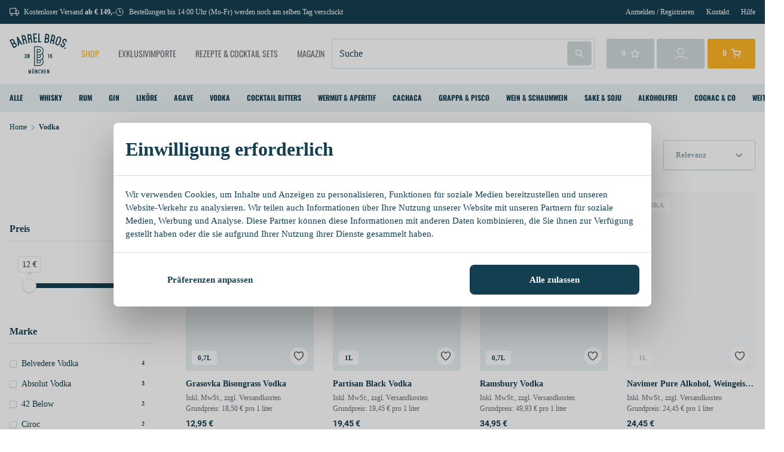

--- FILE ---
content_type: text/html; charset=UTF-8
request_url: https://barrelbrothers.de/vodka
body_size: 29528
content:
<!doctype html>
<html class="scroll-smooth" lang="de">
<head>
    <meta charset="utf-8">
    <meta name="viewport" content="width=device-width, initial-scale=1">

    <meta name="csrf-token" content="QKMyxOJaIzOxWFZjpbeOPvXQK8pWBnu9bZzT2ecY">

    <title>
                                Hochwertigen Vodka online kaufen bei Barrel Brothers!                        </title>
    <meta name="description" content=""/>
    <meta name="robots" content="INDEX,FOLLOW"/>
    <link rel="canonical" href="https://barrelbrothers.de/vodka" />
    <link rel="shortcut icon" href="/favicon_default.ico">
    <link rel="icon" type="image/png" href="/favicon_default.ico">

    <link rel="preload" href="/fonts/roboto-v30-latin-regular.woff2" as="font" type="font/woff2" crossorigin>
    <link rel="preload" href="/fonts/roboto-v30-latin-500.woff2" as="font" type="font/woff2" crossorigin>
    <link rel="preload" href="/fonts/roboto-v30-latin-700.woff2" as="font" type="font/woff2" crossorigin>
    <link rel="preload" href="/fonts/oswald-v48-latin-regular.woff2" as="font" type="font/woff2" crossorigin>
    <link rel="preload" href="/fonts/oswald-v48-latin-600.woff2" as="font" type="font/woff2" crossorigin>
    <link rel="preload" href="/fonts/oswald-v48-latin-700.woff2" as="font" type="font/woff2" crossorigin>

    <link rel="preload" as="style" href="https://barrelbrothers.de/build/assets/app-Bdb7Pxtb.css" /><link rel="modulepreload" href="https://barrelbrothers.de/build/assets/app-ASe-B3Sr.js" /><link rel="modulepreload" href="https://barrelbrothers.de/build/assets/_plugin-vue2_normalizer-8TdrFBVM.js" /><link rel="stylesheet" href="https://barrelbrothers.de/build/assets/app-Bdb7Pxtb.css" data-turbo-track="reload" /><script type="module" src="https://barrelbrothers.de/build/assets/app-ASe-B3Sr.js" data-turbo-track="reload" defer></script>
            <link rel="preload" as="image" href="/assets/barrelbrothers/logo/frame_1524d9d9df.svg" type="image/svg+xml">
                <link rel="preconnect" href="https://web:rapidez@elasticsearch.barrelbrothers.de">
            <link rel="modulepreload" href="https://barrelbrothers.de/build/assets/Listing-ITYZ0_wi.js" /><link rel="modulepreload" href="https://barrelbrothers.de/build/assets/Listing-CU74vbnE.js" /><link rel="modulepreload" href="https://barrelbrothers.de/build/assets/index-D8w31az0.js" /><link rel="modulepreload" href="https://barrelbrothers.de/build/assets/app-ASe-B3Sr.js" /><link rel="modulepreload" href="https://barrelbrothers.de/build/assets/_plugin-vue2_normalizer-8TdrFBVM.js" /><link rel="modulepreload" href="https://barrelbrothers.de/build/assets/Container-21c4ca6a-BX22LnNj.js" /><link rel="modulepreload" href="https://barrelbrothers.de/build/assets/DataSearch-aae2f385-BOL1M8Gx.js" /><script type="module" src="https://barrelbrothers.de/build/assets/Listing-ITYZ0_wi.js" defer></script>    <script>
window.responsiveResizeObserver = new ResizeObserver(async (entries) => {
    entries.forEach(entry => {
        let imgWidth = null
        imgWidth ||= entry?.devicePixelContentBoxSize?.[0]?.inlineSize
        imgWidth ||= entry?.borderBoxSize?.[0]?.inlineSize * window.devicePixelRatio
        imgWidth ||= entry?.contentBoxSize?.[0]?.inlineSize * window.devicePixelRatio
        imgWidth ||= entry?.contentRect?.width * window.devicePixelRatio

        if (!imgWidth) {
            return;
        }
        
        requestAnimationFrame(() => {
            if (!entry?.target?.parentNode) {
                return
            }
            
            entry.target.parentNode.querySelectorAll('source').forEach((source) => {
                source.sizes = imgWidth + 'px'
            })
        });
    })
});
</script>

        <script>window.dataLayer = window.dataLayer || [];</script>
    <script type="text/javascript">(function(w,d,s,l,i){w[l]=w[l]||[];w[l].push({'gtm.start':
    new Date().getTime(),event:'gtm.js'});var f=d.getElementsByTagName(s)[0],
    j=d.createElement(s),dl=l!='dataLayer'?'&l='+l:'';j.async=true;j.src=
    'https://www.googletagmanager.com/gtm.js?id='+i+dl;f.parentNode.insertBefore(j,f);
    })(window,document,'script','dataLayer','GTM-PQBNLZZ');</script>
    </head>
<body class="has-[.prevent-scroll:checked]:overflow-clip antialiased bg-white theme-default">
    <div id="app" class="flex flex-col min-h-screen" :class="{'fixed inset-0 overflow-hidden !min-h-[1px]': 'disableScroll' in $root.custom && $root.custom.disableScroll}">
        <global-slideover-instance>
    <template v-slot="{ content, title, position }" v-cloak>
        <toggler v-slot="{ isOpen, toggle, close, closeAll }"  >
    <div>
        
        <div v-cloak class="fixed justify-end inset-y-0 right-0 max-w-[385px] w-full z-50 " :class="isOpen ? 'flex' : 'hidden'">
            <div class="max-w-[385px] w-full flex justify-end">
                <section class="w-full z-10 sm:max-w-md pointer-events-auto " :class="isOpen ? 'w-full' : ''">
                    <transition
                        enter-active-class="duration-500 ease-in-out"
                        enter-class="opacity-0"
                        enter-to-class="opacity-100"
                        leave-active-class="duration-500 ease-in-out"
                        leave-class="opacity-100"
                        leave-to-class="opacity-0"
                    >
                        <div v-show="isOpen" @click="close(); $root.custom.disableScroll = false" class="fixed inset-0 pointer-events-auto bg-black/30 transition-opacity z-10 "></div>
                    </transition>
                <transition
                    enter-active-class="transition duration-500 ease-in-out transform sm:duration-700"
                    enter-class="translate-x-full"
                    enter-to-class="translate-x-0"
                    leave-active-class="transition duration-500 ease-in-out transform sm:duration-700"
                    leave-class="translate-x-0"
                    leave-to-class="translate-x-full"
                >
                <div v-show="isOpen" class="w-full relative flex flex-1 h-full md:w-auto z-50" :class="{'z-50': isOpen}">
                    <div class="bg-white w-full md:py-0 md:space-y-0 h-full flex flex-1 flex-col" v-bind:class="{ '-right-full peer-checked:right-0 !left-auto': (position ?? 'left') === 'right' }">

                        <div class="px-4 bg-primary py-[15px] ">
                            <div class="flex items-start justify-between space-x-3">
                                                                <p class="font-bold text-white uppercase font-heading text-20 mx-auto">
                                    <div v-html="title"></div>
                                </p>
                                <div class="flex items-center h-7">
                                    <button aria-label="Filter schließen" class="text-white transition duration-150 ease-in-out hover:text-header" v-on:click="toggle();  $root.custom.disableScroll = false">
                                        <svg class="w-6 h-6" xmlns="http://www.w3.org/2000/svg" fill="none" viewBox="0 0 24 24" stroke-width="1.5" stroke="currentColor" aria-hidden="true" data-slot="icon"><use href="#icon-ff766fce78a874031fe9838cec596777"></use></svg>
                                        </button>
                                </div>
                            </div>
                        </div>

                        <div  id="slideover-global"  class="relative flex-1 overflow-y-auto no-scrollbar pb-[240px] h-full">
                            <div v-html="content"></div>
                        </div>
                                            </div>
                </div>
            </transition>
        </section>
    </div>
</div>
</div>
</toggler>
    </template>
</global-slideover-instance>
        <sticky-navbar>
    <header
        slot-scope="{ stickyNavbar, isTop }"
        class="sticky z-50 transition-all duration-300 ease-in-out"
                                    :class="[stickyNavbar ? 'top-0 shadow-custom' : '-top-56', {relative: isTop}]"
                            ref="header"
    >
                <div class="w-full bg-primary">
    <div class="container flex gap-5 items-center justify-center h-10 lg:justify-between">
        <slider
        reference="usp-slider"
        :autoplay="true"
        :interval="5000"
        :bounce="true"
    >
        <ul ref="usp-slider" class="flex snap-x snap-mandatory items-center overflow-x-auto scroll-smooth text-12 scrollbar-hide max-lg:w-full lg:justify-center lg:gap-x-2.5 xl:gap-x-8 ">
                                            <li v-cloak v-if="[0,1,4,12,null].includes($root?.user?.group_id ?? null)" class="flex shrink-0 snap-center justify-center max-lg:w-full items-center py-2.5 text-white">
                                            <svg class="mr-2" width="16" height="16" viewBox="0 0 16 16" fill="none" xmlns="http://www.w3.org/2000/svg"><use href="#icon-f4bab5a57a3fc4e4d2f78f8b1d0d2325"></use></svg>
                                                        <p>Kostenloser Versand <strong>ab € 149,- </strong></p>
                </li>
                                            <li v-cloak v-if="[5,6,7,8,9,10,11,13,14,15,16,17,18,19,20,22,21,23,24,25,26,27,28,29,30,31,32,34,33,35,36,37,38,0,1,4,12,null].includes($root?.user?.group_id ?? null)" class="flex shrink-0 snap-center justify-center max-lg:w-full items-center py-2.5 text-white">
                                            <svg class="mr-2" width="16" height="16" viewBox="0 0 16 16" fill="none" xmlns="http://www.w3.org/2000/svg"><use href="#icon-7c97a0e33f2c5d5ea4888d06e6602777"></use></svg>
                                                        <p>Bestellungen bis 14:00 Uhr (Mo-Fr) werden noch am selben Tag verschickt</p>
                </li>
                    </ul>
    </slider>
        <div class="max-lg:hidden">
            <lazy v-slot="{ intersected }">
                <ul v-if="intersected" class="space-x-5 lg:flex text-12">
                    <toggler
    ref="accountSidebar"
    :open="Boolean()"
    :callback="() => $root.custom.sidebarOpen = !$root.custom.sidebarOpen"
    v-slot="{ isOpen, toggle, close }"
    v-cloak
>
            <li dusk="open-login" class="hidden items-center py-2.5 text-white lg:flex" v-on:click="toggle();">
            <span v-if="$root.user?.id" class="hover:underline cursor-pointer">
    Mein Konto</span>
<span v-else class="hover:underline cursor-pointer">
    Anmelden / Registrieren</span>            <login
    v-if="isOpen"
    :default-step="$root.custom.forgotPassword ? 'forgot-password' : 'login'"
    redirect="/"
    v-slot="{ email, password, go, loginInputChange, step, error }"
>
    <Teleport to="#sidebar">
    <div v-on-click-away="close">
        <div class="p-4 bg-primary">
            <div class="flex items-start justify-between space-x-3">
                <p class="mx-auto font-bold text-white uppercase font-heading text-20 !ml-1">
                    <template v-if="$root.user?.id">Mein Konto</template>
                    <template v-else-if="step() === 'login'">Anmelden</template>
                    <template v-else-if="step() === 'register'">Registrieren</template>
                    <template v-else-if="step() === 'forgot-password'">Passwort vergessen</template>
                </p>
                <div class="flex items-center h-7">
                    <button dusk="close-sidebar" v-on:click="close" aria-label="Seitenleiste schließen" class="text-white transition ease-in-out hover:text-header">
                        <svg class="w-4 h-4" width="8" height="8" viewBox="0 0 8 8" fill="none" xmlns="http://www.w3.org/2000/svg"><use href="#icon-ffb13ff4bc535258a1a2a01ecbdab97d"></use></svg>
                        </button>
                </div>
            </div>
        </div>
        <template v-if="$root.user?.id">
            <div class="mx-6 mt-6">
    <div class="flex flex-row pb-5 border-b border-inactive-110">
    <div class="flex items-start mr-5">
        <svg width="20" height="20" viewBox="0 0 20 20" fill="none" xmlns="http://www.w3.org/2000/svg"><use href="#icon-b74d822eb0ee2927a8edf41d2b29e2f6"></use></svg>
                    </div>
    <div class="flex flex-col">
                    <div class="font-bold text-14 text-neutral">
                {{ $root.user.firstname }}
            </div>
                <div class="font-bold text-14 text-neutral">
            {{ $root.user.email }}
        </div>
    </div>
</div>
    <ul class="flex flex-col pb-6 border-b border-inactive-110">
        <li class="font-bold text-neutral text-16 mt-6">
    <a href="https://barrelbrothers.de/account" class="flex items-center justify-between">
        <span>Meine Details</span>
        <svg class="w-2" width="8" height="14" viewBox="0 0 8 14" fill="none" xmlns="http://www.w3.org/2000/svg"><use href="#icon-c484139226b2742621ce60eeed1f1588"></use></svg>
                    </a>
</li>    <li class="font-bold text-neutral text-16 mt-6">
    <a href="https://barrelbrothers.de/account/orders" class="flex items-center justify-between">
        <span>Meine Bestellungen</span>
        <svg class="w-2" width="8" height="14" viewBox="0 0 8 14" fill="none" xmlns="http://www.w3.org/2000/svg"><use href="#icon-c484139226b2742621ce60eeed1f1588"></use></svg>
        </a>
</li>    <li class="font-bold text-neutral text-16 mt-6">
    <a href="https://barrelbrothers.de/account/wishlist" class="flex items-center justify-between">
        <span>Meine Favoriten</span>
        <svg class="w-2" width="8" height="14" viewBox="0 0 8 14" fill="none" xmlns="http://www.w3.org/2000/svg"><use href="#icon-c484139226b2742621ce60eeed1f1588"></use></svg>
        </a>
</li>    <li class="font-bold text-neutral text-16 mt-6">
    <a href="https://barrelbrothers.de/account/previously-ordered" class="flex items-center justify-between">
        <span>Meine bereits bestellten Artikel</span>
        <svg class="w-2" width="8" height="14" viewBox="0 0 8 14" fill="none" xmlns="http://www.w3.org/2000/svg"><use href="#icon-c484139226b2742621ce60eeed1f1588"></use></svg>
        </a>
</li>
<li v-if="config.exports?.products?.allowed_groups?.includes($root?.user?.group_id)" class="h-12 mt-6 border-t border-inactive-110 py-5">
    <a
    v-cloak
    :href="`/api/pricesheet?token=${window.localStorage.token}` | url"
    class="font-bold text-16 text-neutral flex items-center justify-between"
    download
>
    Aktuelle Preisliste in Excel    <svg class="w-[22px] h-[22px]" xmlns="http://www.w3.org/2000/svg" fill="none" viewBox="0 0 24 24" stroke-width="1.5" stroke="currentColor" aria-hidden="true" data-slot="icon"><use href="#icon-b59ec54db790b943d3236296a9426e94"></use></svg>
                </a>
</li>
    </ul>
    <ul class="flex flex-col">
    <li class="font-bold text-neutral text-16 my-6">
        <user>
            <a class="flex items-center justify-between" href="https://barrelbrothers.de" slot-scope="{ logout }" v-on:click.prevent="logout('/')">
                <span>Ausloggen</span>
                <svg class="w-2" width="8" height="14" viewBox="0 0 8 14" fill="none" xmlns="http://www.w3.org/2000/svg"><use href="#icon-c484139226b2742621ce60eeed1f1588"></use></svg>
                </a>
        </user>
    </li>
</ul></div>
        </template>
        <template v-else>
            <div v-if="step() === 'login'" class="mx-[25px]">
                <div v-if="step() === 'login'" class="mt-8">
    
        <form v-on:submit.prevent="go()">
        <div class="">
            <label class="inline-block mb-[4px] font-bold text-neutral text-14" for="email">
    E-Mail Adresse
</label>
        
    <input id="email" name="email" type="email" placeholder="E-Mail Adresse" dusk="email" data-lpignore="true" class="w-full text-neutral p-3 border-inactive-110 rounded focus:ring-neutral focus:border-neutral text-16" v-bind:value="email" v-on:input="loginInputChange">
    <div class="relative invisible rounded-b bg-error peer-invalid:visible mt-2.5">
                    <div class="absolute left-2.5 -top-1.5 border-x-4 border-x-transparent border-b-4 border-b-error"></div>
                    <span class="text-14 text-white p-1.5">Ongeldig email adres</span>
                </div>
</div>
        <toggler>
            <div class="mt-4 relative" v-cloak slot-scope="{ isOpen, toggle, close }">
                <div class="">
            <label class="inline-block mb-[4px] font-bold text-neutral text-14" for="password">
    Passwort
</label>
        
    <input id="password" name="password" type="password" placeholder="Passwort" dusk="password" data-lpignore="true" class="w-full text-neutral p-3 border-inactive-110 rounded focus:ring-neutral focus:border-neutral text-16" v-bind:value="password" v-on:input="loginInputChange" v-bind:type="isOpen ? 'text' : 'password'" required="required">
    
</div>
                <svg @click="toggle" class="absolute w-4 h-4 top-12 right-6 text-neutral text-button hover:cursor-pointer" width="21" height="14" viewBox="0 0 21 14" fill="currentColor" xmlns="http://www.w3.org/2000/svg"><use href="#icon-eb8e1f7ffe0a1552584b85e57045ae4e"></use></svg>
                            </div>
        </toggler>

        <div v-if="error" class="text-error mt-5">
            {{ error }}
        </div>

        <button type="submit" class="inline-block rounded disabled:opacity-50 disabled:cursor-not-allowed hover:opacity-75 font-sans font-bold focus:outline-none focus:ring-0 transition duration-100 ease-in-out min-w-[50px] min-h-[50px] bg-secondary text-14 text-white px-[25px] border-b border-b-secondary-110 font-sans w-full mt-5 !p-0" :disabled="$root.loading" aria-label="Anmelden" dusk="continue">
    Anmelden
</button>

        
        <div class="flex flex-col mt-4">
            <a
                class="underline cursor-pointer underline-offset-4 text-14 text-neutral"
                href="https://barrelbrothers.de/register"
                                    v-on:click.prevent="step('register')"
                            >
                Neues Konto erstellen            </a>
            <a class="underline cursor-pointer underline-offset-4 text-14 text-neutral mt-2.5" v-on:click="step('forgot-password')">Passwort vergessen</a>
        </div>
    </form>
</div>
            </div>
            <div v-if="step() === 'register'">
                <graphql-mutation
    v-cloak
    query="mutation customer ($firstname: String!, $lastname: String!, $email: String!, $password: String) { createCustomerV2 ( input: { firstname: $firstname, lastname: $lastname, email: $email, password: $password } ) { customer { email } } }"
    :callback="registerCallback"
>
    <div class="mx-[25px] mt-[27px]" slot-scope="{ mutate, variables }">
        <form v-on:submit.prevent="mutate">
            <div class="space-y-3">
                <div class="">
            <label class="inline-block mb-[4px] font-bold text-neutral text-14" for="firstname">
    Vorname
</label>
        
    <input id="firstname" name="firstname" type="text" placeholder="Vorname" dusk="firstname" data-lpignore="true" class="w-full text-neutral p-3 border-inactive-110 rounded focus:ring-neutral focus:border-neutral text-16" v-model="variables.firstname" required="required">
    
</div>
                <div class="">
            <label class="inline-block mb-[4px] font-bold text-neutral text-14" for="lastname">
    Nachname
</label>
        
    <input id="lastname" name="lastname" type="text" placeholder="Nachname" dusk="lastname" data-lpignore="true" class="w-full text-neutral p-3 border-inactive-110 rounded focus:ring-neutral focus:border-neutral text-16" v-model="variables.lastname" required="required">
    
</div>
                <div class="">
            <label class="inline-block mb-[4px] font-bold text-neutral text-14" for="E-Mail Adresse">
    E-Mail Adresse
</label>
        
    <input id="E-Mail Adresse" name="E-Mail Adresse" type="email" placeholder="E-Mail Adresse" dusk="E-Mail Adresse" data-lpignore="true" class="w-full text-neutral p-3 border-inactive-110 rounded focus:ring-neutral focus:border-neutral text-16" v-model="variables.email" required="required">
    
</div>
                <toggler>
                    <div class="relative" slot-scope="{ isOpen, toggle, close }">
                        <div class="">
            <label class="inline-block mb-[4px] font-bold text-neutral text-14" for="password">
    Passwort
</label>
        
    <input id="password" name="password" type="password" placeholder="Passwort" dusk="password" data-lpignore="true" class="w-full text-neutral p-3 border-inactive-110 rounded focus:ring-neutral focus:border-neutral text-16" v-model="variables.password" v-bind:type="isOpen ? 'text' : 'password'" required="required">
    
</div>
                        <svg @click="toggle" class="absolute top-[48px] right-6 fill-current text-button hover:cursor-pointer" width="21" height="14" viewBox="0 0 21 14" fill="currentColor" xmlns="http://www.w3.org/2000/svg"><use href="#icon-eb8e1f7ffe0a1552584b85e57045ae4e"></use></svg>
                        </div>
                </toggler>

                <button type="submit" class="inline-block rounded disabled:opacity-50 disabled:cursor-not-allowed hover:opacity-75 font-sans font-bold focus:outline-none focus:ring-0 transition duration-100 ease-in-out min-w-[50px] min-h-[50px] bg-secondary text-14 text-white px-[25px] border-b border-b-secondary-110 font-sans !p-0 w-full !mt-[20px]" :disabled="$root.loading" aria-label="Registrieren">
    Registrieren
</button>
                <div>
                    <a class="underline underline-offset-[5px] cursor-pointer text-14 text-primary" v-on:click="step('login')">Zurück zur Anmeldung</a>
                </div>
            </div>
        </form>
    </div>
</graphql-mutation>
            </div>
            <div v-if="step() === 'forgot-password'">
                <graphql-mutation
    v-cloak
    query="mutation reset($email: String!) { requestPasswordResetEmail ( email: $email ) }"
    :clear="true"
    :notify="{ message: 'Eine E-Mail mit einem Link zum Zurücksetzen des Passworts wird gesendet, wenn ein Konto mit der angegebenen E-Mail-Adresse existiert.' }"
    :callback="() => {
        $root.custom.passwordResetRequested = true
    }"
>
    <div slot-scope="{ mutate, variables, mutated }">
        <div v-if="!$root.custom.passwordResetRequested" class="mx-6 max-w-xs mt-5 mb-6">
            <p class="font-sans text-14 text-neutral">
                Geben Sie unten Ihre E-Mail-Adresse ein.            </p>
            <p class="font-sans text-14 mt-5 text-neutral">
                Du erhältst nun eine Mail mit weiteren Anweisungen, um dein Passwort zurückzusetzen.            </p>
        </div>
        <div class="mx-6 mt-5" v-else-if="$root.custom.passwordResetRequested">
            <p class="font-sans text-14 text-neutral">
                Danke!
            </p>
        </div>
        <form v-on:submit.prevent="mutate" class="mx-6" v-if="!mutated && !$root.custom.passwordResetRequested">
            <div class="">
            <label class="inline-block mb-[4px] font-bold text-neutral text-14" for="email">
    E-Mail Adresse
</label>
        
    <input id="email" name="email" type="email" placeholder="E-Mail Adresse" dusk="email" data-lpignore="true" class="w-full text-neutral p-3 border-inactive-110 rounded focus:ring-neutral focus:border-neutral text-16" v-model="variables.email" required="required">
    
</div>
            <button type="submit" class="inline-block rounded disabled:opacity-50 disabled:cursor-not-allowed hover:opacity-75 font-sans font-bold focus:outline-none focus:ring-0 transition duration-100 ease-in-out min-w-[50px] min-h-[50px] bg-secondary text-14 text-white px-[25px] border-b border-b-secondary-110 font-sans !p-0 w-full mt-5" :disabled="$root.loading" aria-label="Passwort ändern">
    Passwort ändern
</button>
            <div class="mt-4">
                <a class="underline underline-offset-4 cursor-pointer text-14 text-neutral" v-on:click="step('login')">Zurück zur Anmeldung</a>
            </div>
        </form>
        <div class="prose mx-6" v-else-if="mutated || $root.custom.passwordResetRequested">
            <p class="font-sans text-14 text-neutral">
                Wir haben deine Anfrage zur Änderung deines Passworts erhalten. In Kürze erhältst du eine Mail mit weiteren Anweisungen.            </p>
        </div>
    </div>
</graphql-mutation>
            </div>
        </template>
    </div>
</Teleport></login>        </li>
    </toggler>
                    <li class="hidden items-center py-3.5 text-white hover:underline lg:flex">
                    <a href="mailto:office@barrelbrothers.de" target="_self">Kontakt</a>
            </li>
    <li class="hidden items-center py-3.5 text-white hover:underline lg:flex">
                    <a href="/faq" target="_self">Hilfe</a>
            </li>
                </ul>
            </lazy>
        </div>
    </div>
</div>
                <div class="flex flex-wrap items-center py-4 container bg-white">
            <div class="h-full md:mr-6">
    <a href="https://barrelbrothers.de" class="block">
        
                    <img width="110" height="78" src="/assets/barrelbrothers/logo/frame_1524d9d9df.svg" alt="Logo" class="w-16 logo-width block" />
            </a>
</div>
            <nav class="text-transform">
    <ul class="items-center hidden lg:flex">
                    <li class="pr-8 last:pr-0">
                <a class="text-14 text-inactive font-heading hover:text-neutral !text-secondary" href="/">Shop</a>
            </li>
                    <li class="pr-8 last:pr-0">
                <a class="text-14 text-inactive font-heading hover:text-neutral font-normal" href="/exklusivimporte">Exklusivimporte</a>
            </li>
                    <li class="pr-8 last:pr-0">
                <a class="text-14 text-inactive font-heading hover:text-neutral font-normal" href="/rezepte">Rezepte &amp; cocktail sets</a>
            </li>
                    <li class="pr-8 last:pr-0">
                <a class="text-14 text-inactive font-heading hover:text-neutral font-normal" href="/magazin">Magazin</a>
            </li>
            </ul>
</nav>            <div class="order-last w-full mt-4 md:w-auto md:ml-auto md:mr-auto lg:mr-0 md:mt-0 md:order-none min-h-[50px]">
                <div class="h-[50px]">
    <label for="autocomplete-input" class="sr-only">Suche</label>
    <div class="w-full md:w-auto md:mr-5 relative" v-if="!$root.loadAutocomplete">
        <input
            id="autocomplete-input"
            placeholder="Suche"
            class="!font-sans !h-[50px] !ring-0 !outline-0 !rounded border !border-inactive-110 !bg-white !placeholder-neutral w-full md:min-w-[440px] focus:!bg-primary-100 !text-16 !p-3 !pr-8"
            v-on:focus="$root.loadAutocomplete = true"
        >
        <svg alt="Search" height="14" width="10" xmlns="http://www.w3.org/2000/svg" viewBox="0 0 15 15" class="search-icon !right-[12px]"><title>Search</title><path d="M6.02945,10.20327a4.17382,4.17382,0,1,1,4.17382-4.17382A4.15609,4.15609,0,0,1,6.02945,10.20327Zm9.69195,4.2199L10.8989,9.59979A5.88021,5.88021,0,0,0,12.058,6.02856,6.00467,6.00467,0,1,0,9.59979,10.8989l4.82338,4.82338a.89729.89729,0,0,0,1.29912,0,.89749.89749,0,0,0-.00087-1.29909Z"></path></svg>
    </div>

    <reactive-base :app="config.es_prefix + &#039;_products_&#039; + config.store" :url="config.es_url" :set-search-params="setSearchParams" class="w-full" v-cloak="v-cloak" v-cloak>
    <autocomplete
            v-if="$root.loadAutocomplete"
            v-on:mounted="() => window.document.getElementById('autocomplete-input')?.focus()"
            v-bind:additionals="{&quot;pages&quot;:[&quot;title^3&quot;,&quot;content&quot;],&quot;blog&quot;:[&quot;title^3&quot;,&quot;content&quot;],&quot;categories&quot;:[&quot;title^3&quot;,&quot;content&quot;],&quot;faqs&quot;:[&quot;title^3&quot;,&quot;content&quot;],&quot;recipes&quot;:[&quot;title^3&quot;,&quot;content&quot;],&quot;magazines&quot;:[&quot;title^3&quot;,&quot;content&quot;],&quot;inspirations&quot;:{&quot;fields&quot;:[&quot;title^3&quot;,&quot;content&quot;],&quot;stores&quot;:[&quot;drank_nl&quot;]}}"
            v-bind:debounce="250"
            v-bind:size="9"
            v-cloak
        >
            <div slot-scope="{ toggleScroll, results, resultsCount, searchAdditionals, highlight, debounce, size }" class="w-full">
                <data-search
                    placeholder="Suche"
                    v-on:value-selected="search"
                    component-id="autocomplete"
                    class="w-full md:w-auto md:mr-5 relative [&_[groupposition=right]]:!mx-[10px] [&_[groupposition=right]]:!h-full [&_[groupposition=right]]:!absolute [&_[groupposition=right]]:!top-1/2 [&_[groupposition=right]]:!right-0 [&_[groupposition=right]]:!-translate-y-1/2"
                    :inner-class="{ input: '!font-sans !h-[50px] !ring-0 !outline-0 !rounded border !border-inactive-110 !bg-white !placeholder-neutral w-full md:min-w-[440px] focus:!bg-primary-100 !text-16 !p-3 !pr-8' }"
                    :data-field="Object.keys(config.searchable)"
                    :field-weights="Object.values(config.searchable)"
                    :show-icon="true"
                    :show-clear="false"
                    icon-position="right"
                    fuzziness="AUTO"
                    :debounce="debounce"
                    :size="size"
                    v-on:value-change="searchAdditionals"
                    v-on:click="toggleScroll"
                    v-on:blur="toggleScroll"
                >
                    <div
                        slot="render"
                        slot-scope="{ downshiftProps: { isOpen }, data: suggestions, value }"
                    >
                        <div
                            class="flex flex-col-reverse md:flex-row absolute left-0 md:left-1/2 right-0 bg-white border border-primary-100 shadow-xl md:rounded w-full md:w-[440px] transform md:-translate-x-1/2 xl:rounded-t-lg mt-px py-[15px] md:flex-wrap max-h-[calc(100vh-220px)] overflow-y-auto "
                            v-if="isOpen && (resultsCount || suggestions?.length)"
                        >
                            <div class="w-full mt-2.5 md:mt-0 md:w-1/3 flex flex-col gap-2">
                                <template v-for="(resultsData, resultsType) in results ?? {}" v-if="resultsData?.hits?.length">
                                                                            <ul v-if="resultsType == 'pages'">
            <li v-if="resultsData?.hits?.length" class="text-neutral text-14 font-bold leading-6 px-[20px]">
            Pages
        </li>
        <li v-for="hit in resultsData?.hits ?? []" class="text-neutral text-12 font-normal leading-6 px-[20px]">
        <a :href="hit._source.url | url" v-html="highlight(hit, 'title')"></a>
    </li>
</ul>
                                                                            <ul v-if="resultsType == 'blog'">
            <li v-if="resultsData?.hits?.length" class="text-neutral text-14 font-bold leading-6 px-[20px]">
            Blog
        </li>
        <li v-for="hit in resultsData?.hits ?? []" class="text-neutral text-12 font-normal leading-6 px-[20px]">
        <a :href="hit._source.url | url" v-html="highlight(hit, 'title')"></a>
    </li>
</ul>
                                                                            <ul v-if="resultsType == 'categories'">
            <li v-if="resultsData?.hits?.length" class="text-neutral text-14 font-bold leading-6 px-[20px]">
            Kategorien
        </li>
        <li v-for="hit in resultsData?.hits ?? []" class="text-neutral text-12 font-normal leading-6 px-[20px]">
        <a :href="hit._source.url | url" v-html="highlight(hit, 'title')"></a>
    </li>
</ul>
                                                                            <ul v-if="resultsType == 'faqs'">
            <li v-if="resultsData?.hits?.length" class="text-neutral text-14 font-bold leading-6 px-[20px]">
            FAQs
        </li>
        <li v-for="hit in resultsData?.hits ?? []" class="text-neutral text-12 font-normal leading-6 px-[20px]">
        <a :href="hit._source.url | url" v-html="highlight(hit, 'title')"></a>
    </li>
</ul>
                                                                            <ul v-if="resultsType == 'recipes'">
            <li v-if="resultsData?.hits?.length" class="text-neutral text-14 font-bold leading-6 px-[20px]">
            Rezepte
        </li>
        <li v-for="hit in resultsData?.hits ?? []" class="text-neutral text-12 font-normal leading-6 px-[20px]">
        <a :href="hit._source.url | url" v-html="highlight(hit, 'title')"></a>
    </li>
</ul>
                                                                            <ul v-if="resultsType == 'magazines'">
            <li v-if="resultsData?.hits?.length" class="text-neutral text-14 font-bold leading-6 px-[20px]">
            Magazines
        </li>
        <li v-for="hit in resultsData?.hits ?? []" class="text-neutral text-12 font-normal leading-6 px-[20px]">
        <a :href="hit._source.url | url" v-html="highlight(hit, 'title')"></a>
    </li>
</ul>
                                                                            <ul v-if="resultsType == 'inspirations'">
            <li v-if="resultsData?.hits?.length" class="text-neutral text-14 font-bold leading-6 px-[20px]">
            Inspirations
        </li>
        <li v-for="hit in resultsData?.hits ?? []" class="text-neutral text-12 font-normal leading-6 px-[20px]">
        <a :href="hit._source.url | url" v-html="highlight(hit, 'title')"></a>
    </li>
</ul>
                                                                    </template>
                            </div>
                            <ul class="w-full md:w-2/3 p-2.5 md:p-4 md:pt-0 border-b md:border-b-0 md:border-l border-inactive-110 flex flex-col">
    <li v-if="suggestions.length" class="md:hidden text-neutral text-14 font-bold leading-6 mb-5">Products</li>
    <li
        class="flex rounded relative group mb-5 last:mb-0"
        v-for="suggestion in suggestions.slice(0, 5)"
        :key="suggestion.source._id"
    >
        <div class="hidden group-hover:block absolute w-full h-full bg-primary rounded opacity-5 pointer-events-none"></div>
        <a :href="suggestion.source.url | url" class="flex w-full h-full md:flex-wrap" key="suggestion.source._id">
            <img :src="'/storage/1/resizes/180/magento/catalog/product' + suggestion.source.thumbnail + '.webp' | url" class="self-center object-contain max-h-20 lg:w-3/12" loading="lazy" />
            <div class="flex flex-wrap grow py-5 px-2 lg:w-1/2">
                <span class="font-sans block w-full hyphens text-neutral text-12 font-bold leading-4">{{ suggestion.source.name }} {{ suggestion.source.contents }}</span>
                <div class="font-sans self-end text-neutral text-12 font-normal leading-4">
                                            <price-box :product="suggestion.source">
    <div slot-scope="{ price, pricePerLiter}">
        {{ price | price }}
        <span class="ml-[2px]">({{ pricePerLiter | price }}/L)</span>
    </div>
</price-box>                                    </div>
            </div>
        </a>
    </li>
    <a :href="'/search?q='+value | url" class="self-center font-sans text-neutral font-bold underline text-12 leading-6">
        Alle Ergebnisse anzeigen    </a>
</ul>
                        </div>
                    </div>
                </data-search>
            </div>
        </autocomplete>
</reactive-base>

</div>
            </div>
            <div class="flex flex-wrap items-center ml-auto md:ml-0">
                                    <open-sidebar-global sidebar="accountSidebar">
    <button type="button" class="inline-block rounded disabled:opacity-50 disabled:cursor-not-allowed hover:opacity-75 font-sans font-bold focus:outline-none focus:ring-0 transition duration-100 ease-in-out min-w-[50px] min-h-[50px] flex items-center justify-center bg-inactive-100 h-[50px] max-w-[70px] border-none sm:max-w-[80px] sm:min-w-[80px] sm:pr-2" :disabled="$root.loading" slot-scope="{ openSidebar }" aria-label="Meine Favoriten" v-on:click="() => { !$root.user?.id ? openSidebar() : window.location.href = window.url('/account/wishlist') }">
    <span class="w-6 h-6 text-center text-white text-14">
            <span v-if="1==2">0</span>
            <wishlist v-cloak>
                <template slot-scope="{ itemsCount }">
                    {{ itemsCount }}
                </template>
            </wishlist>
        </span>
        <svg class="-mt-px" width="16" height="15" viewBox="0 0 16 15" fill="none" xmlns="http://www.w3.org/2000/svg"><use href="#icon-b7f33ad83ccd61fb863611256df7c453"></use></svg>
</button>
</open-sidebar-global>                                <open-sidebar-global sidebar="accountSidebar">
    <button type="button" class="inline-block rounded disabled:opacity-50 disabled:cursor-not-allowed hover:opacity-75 font-sans font-bold focus:outline-none focus:ring-0 transition duration-100 ease-in-out min-w-[50px] min-h-[50px] flex ml-1 items-center justify-center bg-inactive-100 h-[50px] max-w-[70px] border-none sm:max-w-[80px] sm:min-w-[80px]" :disabled="$root.loading" v-on:click="openSidebar" aria-label="Anmelden" slot-scope="{ openSidebar }">
    <svg class="text-white fill-current w-6 h-6" width="52" height="52" version="1.1" id="lni_lni-user" xmlns="http://www.w3.org/2000/svg" xmlns:xlink="http://www.w3.org/1999/xlink" x="0px" y="0px" viewBox="0 0 64 64" xml:space="preserve"><use href="#icon-74da1d6a9635c77b7d3f94764871b711"></use></svg>
</button>
</open-sidebar-global>                <get-backorder-items v-slot="backorder">
    <toggler :callback="(isOpen) => {
                $root.custom.sidebarOpen = !$root.custom.sidebarOpen
                backorder.getStockInfo()
            }" ref="minicart" v-slot="{ isOpen, toggle, close }">
        <div v-cloak>
            <button type="button" class="inline-block rounded disabled:opacity-50 disabled:cursor-not-allowed hover:opacity-75 font-sans font-bold focus:outline-none focus:ring-0 transition duration-100 ease-in-out min-w-[50px] min-h-[50px] flex items-center focus:outline-none bg-secondary h-[50px] ml-[5px] sm:w-[80px] sm:pl-[16px]" :disabled="$root.loading" dusk="minicart" aria-label="Shopping cart" v-on:click="toggle">
    <span class="w-6 h-6 text-center text-white text-14">
                    <span v-if="1==2">0</span>
                    <template v-cloak>{{ Math.round(cart?.total_quantity ?? 0) }}</template>
                </span>
                <svg width="16" height="16" viewBox="0 0 16 16" fill="none" xmlns="http://www.w3.org/2000/svg"><use href="#icon-b537616ea253215b6997e2a66bef0380"></use></svg>
</button>

            <Teleport v-if="isOpen" to="#sidebar" v-cloak>
                <div v-on-click-away="close">
                    <div class="px-4 bg-primary py-[15px]">
                        <div class="flex items-start justify-between space-x-3">
                            <p class="mx-auto font-bold text-white uppercase font-heading text-20 !ml-[5px]">Einkaufswagen                                <span class="font-bold text-white text-20">({{ Math.round(cart?.total_quantity ?? 0) }})</span>
                            </p>
                            <div class="flex items-center h-7">
                                <button @click="close" aria-label="Close filters" class="text-white transition duration-150 ease-in-out hover:text-header">
                                    <svg class="w-4 h-4" width="8" height="8" viewBox="0 0 8 8" fill="none" xmlns="http://www.w3.org/2000/svg"><use href="#icon-ffb13ff4bc535258a1a2a01ecbdab97d"></use></svg>
                                    </button>
                            </div>
                        </div>
                    </div>
                    <div class="w-full px-2.5 md:px-6">
                        <div class="border-t border-inactive-110 mt-2.5 xl:mt-[30px] flex flex-col gap-y-7" v-if="hasCart">
                            <div v-for="item, index in cart.items" :class="{ 'out-of-stock': !item.product.stock_item.in_stock }" class="first:pt-7">
                                <show-backorder-amount :qty="backorder.backOrderItems[item.product.sku]?.stock_qty" :actual-qty="backorder.backOrderItems[item.product.sku]?.stock_qty_bb" :initial-selected-qty="parseInt(item.quantity)" v-slot="backorderAmount" :key="item.product.sku">
                                    <div class="flex justify-between w-full gap-x-1.5">
                                        <div class="stock-opacity h-24 max-w-16">
                                            <img
                                                v-if="item.product.image"
                                                :src="resizedPath(item.product.image.url + '.webp', '180')"
                                                :alt="item.product.name"
                                                height="180"
                                                width="180"
                                                class="object-contain h-full"
                                            />
                                            <img
    src="https://barrelbrothers.de/storage/1/resizes/400/magento/catalog/product/placeholder/default/placeholder.jpg.webp"
    loading="lazy"
    width="400"
    height="400"
    class="w-full object-contain" v-else="v-else"
/>
                                        </div>
                                        <div class="flex flex-col justify-between flex-1 relative">
                                            <div class="flex justify-between">
                                                <div class="w-3/4 font-bold text-neutral text-14 -mt-0.5 stock-opacity">{{ item.product.name }}</div>
                                                <div>
                                                    <graphql-mutation
    :query="'mutation ($cart_id: String!, $cart_item_id: Int) { removeItemFromCart(input: { cart_id: $cart_id, cart_item_id: $cart_item_id }) { cart { ' + config.queries.cart + ' } } }'"
    :variables="{ cart_id: mask, cart_item_id: item.id }"
    :notify="{ message: item.product.name+' '+config.translations.cart.remove }"
    :callback="updateCart"
    :error-callback="checkResponseForExpiredCart"
    v-slot="{ mutate }"
>
    <button type="button" class="inline-block rounded disabled:opacity-50 disabled:cursor-not-allowed hover:opacity-75 font-sans font-bold focus:outline-none focus:ring-0 transition duration-100 ease-in-out min-w-[50px] min-h-[50px] bg-white hover:bg-primary-100 text-14 text-neutral border border-inactive-110 shadow-custom text-center px-[25px] py-[13px] hover:!bg-errorlight border-errordark flex justify-center items-center !p-0 w-[26px] !min-w-[26px] !min-h-[28px] mr-1 !text-errordark" :disabled="$root.loading" v-bind:disabled="$root.loading" v-on:click="mutate" title="Remove" v-bind:dusk="'item-delete-'+index">
    <svg class="size-2.5" xmlns="http://www.w3.org/2000/svg" width="13" height="15" viewBox="0 0 18 20" fill="none"><use href="#icon-9b0f51482e13f7f877b382ee255b1b66"></use></svg>
</button>
</graphql-mutation>
                                                </div>
                                            </div>
                                            <div class="text-14 text-[red] block w-full" v-if="!item.product.stock_item.in_stock">
                                                Produkt nicht vorrätig                                            </div>
                                            <div class="flex items-center w-full text-neutral text-12 stock-opacity">
                                                {{ item.product.attribute_values.contents[0] ?? ''}}
                                                <svg class="mx-2.5" width="20" height="1" viewBox="0 0 20 1" fill="none" xmlns="http://www.w3.org/2000/svg"><use href="#icon-932245be9b15d41de7d141789a3d9db3"></use></svg>
                                                                {{ $root.showTax ? item.prices.price_including_tax.value : item.prices.price.value | price }}
                                                <span class="z-20 font-bold font-sans text-11 px-2.5 py-1 uppercase rounded empty:hidden relative flex items-center gap-x-1 text-white bg-black/80 ml-auto" dusk="reward_points" v-if="item?.product?.reward_points"><svg class="size-4 text-white" xmlns="http://www.w3.org/2000/svg" viewBox="0 0 24 24" fill="currentColor" aria-hidden="true" data-slot="icon"><use href="#icon-e2d07a35a508f83105980f2f308fcc99"></use></svg>
                                                        {{ item?.product?.reward_points * item.quantity }}</span>
                                            </div>
                                            <div v-if="item.product.stock_item.in_stock" class="flex items-center gap-2 mt-1">
                                                <div class="w-1/3 mr-2">
                                                    <graphql-mutation
    :query="'mutation ($cart_id: String!, $cart_item_id: Int, $quantity: Float) { updateCartItems(input: { cart_id: $cart_id, cart_items: [{ cart_item_id: $cart_item_id, quantity: $quantity }] }) { cart { ' + config.queries.cart + ' } } }'"
    :variables="{ cart_id: mask, cart_item_id: item.id, quantity: item.quantity }"
    :callback="updateCart"
    :error-callback="checkResponseForExpiredCart"
    v-slot="{ mutate, variables }"
>
    <form v-on:submit.prevent="mutate" class="flex items-center">
        <button type="button" class="inline-block rounded disabled:opacity-50 disabled:cursor-not-allowed hover:opacity-75 font-sans font-bold focus:outline-none focus:ring-0 transition duration-100 ease-in-out min-w-[50px] min-h-[50px] bg-primary border-primary text-14 text-white px-[25px] py-[13px] flex justify-center items-center bg-primary rounded !p-0 mr-0.5 !min-w-7 !min-h-7" :disabled="$root.loading" v-on:click.prevent="variables.quantity <= (item.product.stock_item?.min_sale_qty || 1) ? variables.quantity = variables.quantity : variables.quantity = +variables.quantity - (item.product.stock_item?.qty_increments || 1);mutate()" aria-label="Gegenstand entfernen">
    <svg class="w-3.5" xmlns="http://www.w3.org/2000/svg" fill="none" viewBox="0 0 24 24" stroke-width="1.5" stroke="currentColor" aria-hidden="true" data-slot="icon"><use href="#icon-04e30cccdad7ca5d0491cd36d93c00f7"></use></svg>
</button>

        <div class="w-9">
        
    <input id="qty" name="qty" type="text" placeholder="Qty" data-lpignore="true" class="w-full text-neutral p-3 border-inactive-110 rounded focus:ring-neutral focus:border-neutral text-16 !p-0 text-center  border  rounded !text-12 h-7 !text-neutral !border-border" v-model="variables.quantity" v-bind:dusk="'qty-'+index" v-on:change="mutate" :min="Math.max(item.product.stock_item?.min_sale_qty, item.product.stock_item?.qty_increments) || null" :max="item.product.stock_item?.max_sale_qty" :step="item.product.stock_item?.qty_increments">
    
</div>

        <button type="button" class="inline-block rounded disabled:opacity-50 disabled:cursor-not-allowed hover:opacity-75 font-sans font-bold focus:outline-none focus:ring-0 transition duration-100 ease-in-out min-w-[50px] min-h-[50px] bg-primary border-primary text-white px-[25px] py-[13px] flex justify-center items-center bg-primary rounded !p-0 ml-0.5 !min-w-7 !min-h-7" :disabled="$root.loading" v-on:click.prevent="variables.quantity = +variables.quantity + (item.product.stock_item?.qty_increments || 1);mutate()" aria-label="Artikel hinzufügen">
    <svg class="w-3.5" xmlns="http://www.w3.org/2000/svg" fill="none" viewBox="0 0 24 24" stroke-width="1.5" stroke="currentColor" aria-hidden="true" data-slot="icon"><use href="#icon-b0859aff31d189aa5a1473443918fb9c"></use></svg>
</button>
    </form>
</graphql-mutation>
                                                </div>
                                                <div class="w-1/3 text-center text-neutral text-14">
                                                    Zwischensumme:
                                                </div>
                                                <div class="w-1/3 font-bold text-right text-14 text-neutral">
                                                    {{ $root.showTax ? item.prices.row_total_including_tax.value : item.prices.row_total.value | price }}
                                                </div>
                                            </div>
                                                                                    </div>
                                    </div>
                                </show-backorder-amount>
                            </div>

                        </div>
                        <div class="mt-[30px]" v-if="cart?.total_quantity > 0">
                                                            <div class="w-full pt-3.5 pb-6 text-14 text-neutral border-inactive-110 border-t">
    <div class="flex flex-row w-full">
        <div class="w-3/4 text-right">
            Zwischensumme            <template v-if="$root.showTax">
                (inkl. MwSt.)
            </template>
            <template v-else>
                (exkl. MwSt.)
            </template>
        </div>
        <div class="w-1/4 text-right">
            {{ $root.showTax ? cart.prices.subtotal_including_tax.value : cart.prices.subtotal_excluding_tax.value | price }}
        </div>
    </div>
    <div v-if="cart?.prices.discounts.length < 0" class="flex flex-row w-full" v-for="discount in cart.prices.discounts">
        <div class="w-3/4 text-right">
            {{ discount.discount_name }}
        </div>
        <div class="w-1/4 text-right">
            {{ discount.discount_amount | price }}
        </div>
    </div>
    <div class="flex flex-row w-full" v-if="!$root.showTax">
        <div class="w-3/4 text-right">
            MwSt.
        </div>
        <div class="w-1/4 text-right">
            {{ cart.prices.applied_taxes[0].amount.value | price }}
        </div>
    </div>
    <div class="flex flex-row w-full">
        <div class="w-3/4 text-right">
            Versandkosten            <template v-if="!$root.showTax">
                (exkl. MwSt.)
            </template>
        </div>
        <div class="w-1/4 text-right">
            <template v-if="cart.shipping_addresses[0].selected_shipping_method.amount.value && cart.shipping_addresses[0].selected_shipping_method.amount.value > 0">
                {{ cart.shipping_addresses[0].selected_shipping_method.price_incl_tax.value  | price }}
            </template>
            <template v-else>
                Kostenlos            </template>
        </div>
    </div>
    <div class="flex flex-row w-full">
        <div class="w-3/4 text-right">
            MwSt.        </div>
        <div class="w-1/4 text-right">
            <template>
                {{ cart.prices.applied_taxes[0].amount.value | price }}
            </template>
        </div>
    </div>
</div>

<div class="flex pt-5 flex-row flex-wrap font-bold text-neutral border-t text-14 border-inactive-110">
    <div class="w-3/4 text-right">
        <template v-if="!$root.showTax">
            Gesamtsumme exkl. MwSt.        </template>
        <template v-else>
            Gesamt inkl. Mwst        </template>
    </div>
    <div class="w-1/4 text-right">
        <template v-if="!$root.showTax">
            {{ cart.prices.grand_total.value - (cart.prices.applied_taxes[0]?.amount.value ?? 0) | price }}
        </template>
        <template v-else>
            {{ cart.prices.grand_total.value | price }}
        </template>
    </div>
    <div class="w-3/4 text-right" v-if="!$root.showTax">
        Gesamtsumme inkl. MwSt.    </div>
    <div class="w-1/4 text-right" v-if="!$root.showTax">
        {{ cart.prices.grand_total.value | price }}
    </div>
</div>
                                                    </div>
                        <div v-else class="relative">
                            <span class="block w-3/4 mx-auto font-bold text-center mt-[50%] text-14 text-neutral">
                                Es befinden sich noch keine Produkte in deinem Warenkorb.                            </span>
                        </div>
                        <div dusk="proceed-to-checkout" class="pt-5">
                            <a class="inline-block rounded disabled:opacity-50 disabled:cursor-not-allowed hover:opacity-75 font-sans font-bold focus:outline-none focus:ring-0 transition duration-100 ease-in-out min-w-[50px] min-h-[50px] bg-secondary text-14 text-white px-[25px] border-b border-b-secondary-110 font-sans flex items-center justify-between w-full pt-3 pb-2.5 proceed-to-checkout" href="https://barrelbrothers.de/checkout" v-if="cart?.prices?.grand_total?.value && parseFloat(cart.prices.grand_total.value) > 0" aria-label="Zur Kasse">
    <span class="flex flex-1 items-center justify-center">Zur Kasse</span>
</a>
                            <button type="button" class="inline-block rounded disabled:opacity-50 disabled:cursor-not-allowed hover:opacity-75 font-sans font-bold focus:outline-none focus:ring-0 transition duration-100 ease-in-out min-w-[50px] min-h-[50px] bg-secondary text-14 text-white px-[25px] border-b border-b-secondary-110 font-sans flex items-center justify-between w-full pt-3 pb-2.5" :disabled="$root.loading" v-else="v-else" v-on:click="close" aria-label="Einkaufen fortfahren">
    <span class="flex flex-1 items-center justify-center">Einkaufen fortfahren</span>
</button>
                        </div>
                    </div>
                    <cross-sells v-slot="crossSells">
    <div v-if="crossSells.crossSellSkus.length > 0">
        <div>
            <span class="px-4 block font-heading font-bold text-16 mt-[25px] uppercase">
                                    
                            </span>
            <div>
                <reactive-base :app="config.es_prefix + &#039;_products_&#039; + config.store" :url="config.es_url" :set-search-params="setSearchParams" v-cloak="v-cloak" v-cloak>
    <reactive-list
                        component-id="291120b2ba2793bc53050d390ef2061a"
                        data-field="sku.keyword"
                        :size="999"
                        :default-query="function () {
                            let terms = { 'sku.keyword': crossSells.crossSellSkus };
                            return {
                                query: [
                                    { terms: terms },
                                    { bool: { must: { term: { in_stock: 1 } } } }
                                ]
                            }
                        }"
                    >
                        <div slot="renderResultStats"></div>
                        <ul class="flex flex-wrap px-2" slot="render" slot-scope="{ data, loading }" v-if="data.length && !loading">
                            <template v-for="item in data">
                                <template >
    <li class="w-1/2 px-2 py-2">
        <div :key="item.entity_id" class="w-full h-full flex flex-col rounded group relative">
            <a
                :href="item.url | url"
                aria-label="Produktseite"
                class="flex flex-1 flex-col"
                            >
                <div class="relative pb-4 pt-14 !h-[300px] z-0" :class="{ 'opacity-30': !item.in_stock }">
                    <span class="z-20 font-bold font-sans text-11 px-2.5 py-1 uppercase rounded empty:hidden absolute top-2.5 left-2.5 text-neutral bg-white" dusk="category_label">{{ item.cat_name }}</span>
                    <span class="z-20 font-bold font-sans text-11 px-2.5 py-1 uppercase rounded empty:hidden absolute bottom-2.5 left-2.5 text-neutral bg-white" dusk="contents_label">{{ item.contents }}</span>
                    <div class="absolute inset-0 rounded w-auto h-full bg-primary-100 -z-10"></div>                    <img
                        v-if="item.gift_image || item.thumbnail"
                        class="object-contain w-full h-full"
                        :src="'/storage/1/resizes/400/magento/catalog/product' + (item.gift_image ?? item.thumbnail) + '.webp'"
                        :alt="item.name"
                        loading="lazy"
                        width="400"
                        height="400"
                    />
                    <img
    src="https://barrelbrothers.de/storage/1/resizes/400/magento/catalog/product/placeholder/default/placeholder.jpg.webp"
    loading="lazy"
    width="400"
    height="400"
    class="w-full mb-3 h-48 rounded-t" v-else="v-else" v-bind:alt="item.name"
/>
                </div>
                <div class="flex flex-col flex-1 mt-2.5">
                    <div class="font-sans hyphens text-14 mb-0 text-neutral font-semibold line-clamp-1">
    {{ item.name }}
</div>
                                            <span class="text-inactive mt-0.5 font-sans text-12 subpixel-antialiased" dusk="vat-text">
    <template v-if="$root.showTax">
        Inkl. MwSt., zzgl. Versandkosten    </template>
    <template v-else>
        Exkl. MwSt., zzgl. Versandkosten    </template>
</span>
<div class="flex items-center">
    <price-box :product="item">
        <div
            v-cloak
            slot-scope="{ price, pricePerLiter, specialPrice}"
            class="flex flex-col justify-between w-full items-baseline"
        >
            <template v-if="pricePerLiter">
                <div class="text-inactive font-sans text-12 font-normal subpixel-antialiased">
                    Grundpreis: {{ pricePerLiter | price }} pro 1 liter                </div>
            </template>
            <div class="flex items-center gap-x-2 mt-1">
                <span
                    class="text-neutral text-14 text-neutral font-semibold subpixel-antialiased"
                    :class="{ 'line-through': specialPrice }"
                    dusk="price"
                >
                    {{ price | price }}
                </span>
                <span v-if="specialPrice"class="text-secondary text-16 font-bold">
                    {{ specialPrice | price }}
                </span>
            </div>
        </div>
    </price-box>
</div>
                                    </div>
            </a>
                            <span class="absolute right-2.5 top-[260px] z-20">
    <wishlist v-cloak v-if="$root.user?.id" :sku="item?.sku">
    <div slot-scope="{ mutation, variables, isOnWishlist, wishlistCallback }">
        <graphql-mutation
            :query="mutation"
            :variables="variables"
            :callback="wishlistCallback"
        >
            <form slot-scope="{ mutate, mutated }" v-on:submit.prevent="mutate">
                <button type="submit" class="inline-block rounded disabled:opacity-50 disabled:cursor-not-allowed hover:opacity-75 font-sans font-bold focus:outline-none focus:ring-0 transition duration-100 ease-in-out min-w-[50px] min-h-[50px] !min-w-0 !min-h-0 p-[5px] hover:text-primary text-button bg-white rounded-full hover:opacity-100" :disabled="$root.loading" aria-label="Zur Wunschliste hinzufügen">
    <svg v-if="isOnWishlist" class="w-[20px] h-[20px]" xmlns="http://www.w3.org/2000/svg" viewBox="0 0 24 24" fill="currentColor" aria-hidden="true" data-slot="icon"><use href="#icon-115ae4ede256499e0a0ad71143fa65e6"></use></svg>
                        <svg v-else="1" class="w-[20px] h-[20px]" xmlns="http://www.w3.org/2000/svg" fill="none" viewBox="0 0 24 24" stroke-width="1.5" stroke="currentColor" aria-hidden="true" data-slot="icon"><use href="#icon-3e0dab650d5a92aa25db5e1f9a1c2cc4"></use></svg>
</button>
            </form>
        </graphql-mutation>
    </div>
</wishlist>

<open-sidebar-global v-else sidebar="accountSidebar">
    <button type="button" class="inline-block rounded disabled:opacity-50 disabled:cursor-not-allowed hover:opacity-75 font-sans font-bold focus:outline-none focus:ring-0 transition duration-100 ease-in-out min-w-[50px] min-h-[50px] !min-w-0 !min-h-0 p-[5px] hover:text-primary text-button bg-white rounded-full hover:opacity-100" :disabled="$root.loading" slot-scope="{ openSidebar }" v-on:click="openSidebar" aria-label="Zur Wunschliste hinzufügen">
    <svg class="w-[20px] h-[20px]" xmlns="http://www.w3.org/2000/svg" fill="none" viewBox="0 0 24 24" stroke-width="1.5" stroke="currentColor" aria-hidden="true" data-slot="icon"><use href="#icon-3e0dab650d5a92aa25db5e1f9a1c2cc4"></use></svg>
</button>
</open-sidebar-global></span>                <div class="mt-2.5">
    <div v-for="(superAttribute, superAttributeId) in item.super_attributes">
    <label class="inline-block mb-[4px] font-bold text-neutral text-14" v-bind:for="item.entity_id+'_super_attribute_'+superAttributeId">
    {{ superAttribute.label }}
</label>
    <div class="">
        <select class="font-semibold !bg-white w-full !text-neutral pt-3.5 pb-3 px-3 border rounded hover:border-neutral hover:!bg-white text-16 select-checkout block mb-3" v-bind:id="item.entity_id+'_super_attribute_'+superAttributeId" v-bind:name="superAttributeId" v-model="options[superAttributeId]">
        <option disabled selected hidden :value="undefined">Select {{ superAttribute.label.toLowerCase() }}</option>
        <option
            v-for="(label, value) in getValuesByCode(superAttribute.code)"
            v-text="label"
            :value="value"
            :disabled="disabledOptions['super_'+superAttribute.code].includes(value)"
        >
    </select>
</div>
</div>    <div class="flex">
        <a class="inline-block rounded disabled:opacity-50 disabled:cursor-not-allowed hover:opacity-75 font-sans font-bold focus:outline-none focus:ring-0 transition duration-100 ease-in-out min-w-[50px] min-h-[50px] bg-white hover:bg-primary-100 text-14 text-neutral border border-inactive-110 shadow-custom text-center px-[25px] py-[13px] z-40 flex items-center justify-center flex-1 h-12 !p-0" v-if="!item.in_stock || item.in_stock && !(item.unit_active && config.exports?.unit_prices_groups?.includes($root?.user?.group_id))" aria-label="Navigieren Sie zum Produkt" v-bind:href="item.url">
    Ansehen
</a>
        <div
    v-if="config.exports?.unit_prices_groups?.includes($root?.user?.group_id) && item.unit_active && item.in_stock"
    class="gap-x-2.5 flex max-xs:flex-col-reverse max-xs:gap-y-2.5 flex-wrap flex-1"
>
    <add-to-cart :product="item" v-cloak>
        <button type="button" class="inline-block rounded disabled:opacity-50 disabled:cursor-not-allowed hover:opacity-75 font-sans font-bold focus:outline-none focus:ring-0 transition duration-100 ease-in-out min-w-[50px] min-h-[50px] bg-primary border-primary text-white px-[25px] py-[13px] flex-1 !p-0" :disabled="$root.loading" slot-scope="{ add }" aria-label="In den Warenkorb" dusk="add-to-cart" v-on:click="add">
    <price-box :product="item" v-slot="{ price, pricePerLiter, specialPrice }" v-cloak>
                <div class="flex flex-col items-center justify-center">
                    <span class="text-14 text-white font-bold">
                        {{ (item.unit_name?.split('|')[0] || window.config.translations?.units?.bottle || 'Bottle') }}
                    </span>
                    <span class="text-14 mt-[-5px] font-medium uppercase text-white/70"> {{ specialPrice ? specialPrice : price | price }}</span>
                </div>
            </price-box>
</button>
    </add-to-cart>

    <add-to-cart :product="item" :default-qty="Number(item.unit_quantity)" notify-success v-cloak>
        <button type="button" class="inline-block rounded disabled:opacity-50 disabled:cursor-not-allowed hover:opacity-75 font-sans font-bold focus:outline-none focus:ring-0 transition duration-100 ease-in-out min-w-[50px] min-h-[50px] bg-secondary text-14 text-white px-[25px] border-b border-b-secondary-110 font-sans flex-1 !p-0" :disabled="$root.loading" slot-scope="{ add }" aria-label="In den Warenkorb" dusk="add-to-cart" v-on:click="add">
    <price-box :product="item" v-slot="{ price, pricePerLiter, specialPrice, unitDiscount }" v-cloak>
                <div class="flex flex-col items-center justify-center">
                    <span class="text-14 text-white font-bold">
                        {{ (item.unit_name?.split('|')[1] || item.unit_name?.split('|')[0] || window.config.translations?.units?.box || 'Box') }}
                        ({{ item.unit_quantity }})
                    </span>
                    <span v-if="specialPrice" class="text-14 text-white/70 mt-[-5px] font-medium uppercase"> {{ specialPrice - unitDiscount | price }}</span>
                    <span v-else class="text-14 text-white/70 mt-[-5px] font-medium uppercase"> {{ price - unitDiscount | price }}</span>
                </div>
            </price-box>
</button>
    </add-to-cart>
</div>
        <add-to-cart v-else-if="item.in_stock" :product="item" notify-success v-cloak :callback="() => { 
                if (!$root.$refs.minicart.isOpen) {
                    $root.$refs.minicart.toggle() 
                }
            }">
            <open-sidebar-global
    sidebar="accountSidebar"
    slot-scope="{ options, error, add, disabledOptions, simpleProduct, getValuesByCode, adding, added }"
>
    <button type="button" class="inline-block rounded disabled:opacity-50 disabled:cursor-not-allowed hover:opacity-75 font-sans font-bold focus:outline-none focus:ring-0 transition duration-100 ease-in-out min-w-[50px] min-h-[50px] bg-secondary text-14 text-white px-[25px] border-b border-b-secondary-110 font-sans flex items-center justify-center !w-14 h-[50px] ml-2.5 !px-0 !py-0 rounded" :disabled="$root.loading" slot-scope="{openSidebar}" aria-label="In den Warenkorb" dusk="add-to-cart" v-bind:disabled="adding" v-on:click="$root.config.login_required_stores.indexOf($root.config.store_code) >= 0 && !$root.user ? openSidebar() : add()">
    <svg v-if="!adding && !added" class="-translate-y-px" width="19" height="23" viewBox="0 0 19 23" fill="none" xmlns="http://www.w3.org/2000/svg"><use href="#icon-cc21bf74cf80cd720c70d2bc399739ee"></use></svg>
            <svg v-if="adding" class="w-5 h-5 animate-spin" xmlns="http://www.w3.org/2000/svg" fill="none" viewBox="0 0 24 24" stroke-width="1.5" stroke="currentColor" aria-hidden="true" data-slot="icon"><use href="#icon-8091b8aa1a4d6adff45a5e318b45f046"></use></svg>
            <svg v-if="added" class="w-5 h-5" xmlns="http://www.w3.org/2000/svg" fill="none" viewBox="0 0 24 24" stroke-width="1.5" stroke="currentColor" aria-hidden="true" data-slot="icon"><use href="#icon-292a413a91542d6c2c8db7396ab152af"></use></svg>
</button>
</open-sidebar-global>
        </add-to-cart>
        <template v-else-if="!item.in_stock">
            <graphql-mutation v-if="$root?.user?.id" v-cloak query="mutation ProductAlertSubscribe($product_id: Int!, $email: String!){
  ProductAlertNotifyInStock (input: {product_id: $product_id, email: $email}) {
    message
  }
}
" :variables='{product_id: item.entity_id, email: user.email}' :callback="() => {
    window.app.$emit('alerts-updated')
}" :notify="{message: 'Wir melden uns bei dir, wenn das Produkt wieder vorrätig ist.', type: 'success'}">
    <div slot-scope="{ mutate }" class="block">
        <button type="button" class="inline-block rounded disabled:opacity-50 disabled:cursor-not-allowed hover:opacity-75 font-sans font-bold focus:outline-none focus:ring-0 transition duration-100 ease-in-out min-w-[50px] min-h-[50px] flex items-center justify-center rounded w-[50px] h-[50px] bg-inactive-100 hover:text-white ml-[10px] rounded" :disabled="$root.loading" aria-label="Produktwarnung" v-on:click="mutate">
    <svg width="17" height="18" viewBox="0 0 17 18" fill="none" xmlns="http://www.w3.org/2000/svg"><use href="#icon-321e66e234a4d7ee198db4a14c3a33b9"></use></svg>
</button>
    </div>
</graphql-mutation>
<div v-else class="block">
    <open-sidebar-global sidebar="accountSidebar">
        <button type="button" class="inline-block rounded disabled:opacity-50 disabled:cursor-not-allowed hover:opacity-75 font-sans font-bold focus:outline-none focus:ring-0 transition duration-100 ease-in-out min-w-[50px] min-h-[50px] flex items-center justify-center rounded w-[50px] h-[50px] bg-inactive-100 hover:text-white ml-[10px] rounded" :disabled="$root.loading" aria-label="Produktwarnung" slot-scope="{openSidebar}" @click="openSidebar" dusk="product-alert-login">
    <svg width="17" height="18" viewBox="0 0 17 18" fill="none" xmlns="http://www.w3.org/2000/svg"><use href="#icon-321e66e234a4d7ee198db4a14c3a33b9"></use></svg>
</button>
    </open-sidebar-global>
</div>
        </template>
    </div>
</div>
                    </div>
    </li>
</template>                            </template>
                        </ul>
                    </reactive-list>
</reactive-base>

            </div>
        </div>
    </div>
</cross-sells>                </div>
            </Teleport>
        </div>
    </toggler>
</get-backorder-items>
                <label for="mobile-menu" class="disabled:opacity-50 disabled:cursor-not-allowed hover:opacity-75 font-sans font-bold focus:outline-none focus:ring-0 transition duration-100 ease-in-out size-[50px] ml-1 rounded px-2.5 flex items-center justify-center bg-inactive-100 border-none lg:hidden">
    <div class="block w-5">
        <span aria-hidden="true" class="block h-0.5 w-5 mb-1 bg-white"></span>
        <span aria-hidden="true" class="block h-0.5 w-5 mb-1 bg-white"></span>
        <span aria-hidden="true" class="block h-0.5 w-5 bg-white"></span>
    </div>
</label>
<nav class="lg:hidden">
    <form class="relative z-slideover has-[.mobile-slideover]:lg:z-auto">
    <input id="close-mobile-menu" class="hidden" type="reset">
            <input  id="mobile-menu" class="peer hidden prevent-scroll" type="checkbox">
        <label
            for="close-mobile-menu"
            class="pointer-events-none fixed inset-0 z-slideover-overlay cursor-pointer bg-black/30 opacity-0 transition peer-checked:pointer-events-auto peer-checked:opacity-100"
        ></label>
        <div class="fixed inset-y-0 transition-all bg-white z-slideover-sidebar flex flex-col max-w-md w-full -right-full peer-checked:right-0 lg:contents [&amp;&gt;.slideover-wrapper]:lg:contents [&amp;&gt;.slideover-header]:lg:hidden mobile-slideover">
        <div class="slideover-header bg-primary py-5">
    <div class="px-5">
        <div class="relative flex items-center justify-center">
                                        <span class="font-heading text-20 max-w-full px-10 truncate font-semibold text-white antialiased uppercase">
                    Hauptmenü
                </span>
                        <label for="close-mobile-menu" class="absolute right-0 top-1/2 -translate-y-1/2 cursor-pointer text-white">
                <svg class="size-6" xmlns="http://www.w3.org/2000/svg" fill="none" viewBox="0 0 24 24" stroke-width="1.5" stroke="currentColor" aria-hidden="true" data-slot="icon"><use href="#icon-ff766fce78a874031fe9838cec596777"></use></svg>
                </label>
        </div>
    </div>
</div>        <div class="slideover-wrapper flex flex-1 flex-col items-start overflow-y-auto">
            <turbo-frame id="menu" src="/menu" loading="lazy" target="_top" class="w-full">
                            <ul class="w-full flex flex-col font-heading uppercase font-semibold text-neutral">
    <li class="relative text-14 group font-bold border-t border-border px-4 flex items-center justify-between h-12 text-neutral">
                    <a class="whitespace-nowrap uppercase text-14 lg:text-12 container font-heading block pl-0 lg:px-3 xl:px-4 pt-3 pb-2 font-bold" href="https://barrelbrothers.de/all-products">
                Alle
            </a>
                            </li>
</ul>                            <ul class="w-full flex flex-col font-heading uppercase font-semibold text-neutral">
    <li class="relative text-14 group font-bold border-t border-border px-4 flex items-center justify-between h-12 text-neutral">
                    <a class="whitespace-nowrap uppercase text-14 lg:text-12 container font-heading block pl-0 lg:px-3 xl:px-4 pt-3 pb-2 font-bold" href="https://barrelbrothers.de/whisky">
                Whisky
            </a>
                            <svg class="absolute right-4" width="8" height="14" viewBox="0 0 8 14" fill="none" xmlns="http://www.w3.org/2000/svg"><use href="#icon-c484139226b2742621ce60eeed1f1588"></use></svg>
                        </li>
</ul>                            <ul class="w-full flex flex-col font-heading uppercase font-semibold text-neutral">
    <li class="relative text-14 group font-bold border-t border-border px-4 flex items-center justify-between h-12 text-neutral">
                    <a class="whitespace-nowrap uppercase text-14 lg:text-12 container font-heading block pl-0 lg:px-3 xl:px-4 pt-3 pb-2 font-bold" href="https://barrelbrothers.de/rum">
                Rum
            </a>
                            </li>
</ul>                            <ul class="w-full flex flex-col font-heading uppercase font-semibold text-neutral">
    <li class="relative text-14 group font-bold border-t border-border px-4 flex items-center justify-between h-12 text-neutral">
                    <a class="whitespace-nowrap uppercase text-14 lg:text-12 container font-heading block pl-0 lg:px-3 xl:px-4 pt-3 pb-2 font-bold" href="https://barrelbrothers.de/gin">
                Gin
            </a>
                            <svg class="absolute right-4" width="8" height="14" viewBox="0 0 8 14" fill="none" xmlns="http://www.w3.org/2000/svg"><use href="#icon-c484139226b2742621ce60eeed1f1588"></use></svg>
                        </li>
</ul>                            <ul class="w-full flex flex-col font-heading uppercase font-semibold text-neutral">
    <li class="relative text-14 group font-bold border-t border-border px-4 flex items-center justify-between h-12 text-neutral">
                    <a class="whitespace-nowrap uppercase text-14 lg:text-12 container font-heading block pl-0 lg:px-3 xl:px-4 pt-3 pb-2 font-bold" href="https://barrelbrothers.de/likore">
                Liköre
            </a>
                            <svg class="absolute right-4" width="8" height="14" viewBox="0 0 8 14" fill="none" xmlns="http://www.w3.org/2000/svg"><use href="#icon-c484139226b2742621ce60eeed1f1588"></use></svg>
                        </li>
</ul>                            <ul class="w-full flex flex-col font-heading uppercase font-semibold text-neutral">
    <li class="relative text-14 group font-bold border-t border-border px-4 flex items-center justify-between h-12 text-neutral">
                    <a class="whitespace-nowrap uppercase text-14 lg:text-12 container font-heading block pl-0 lg:px-3 xl:px-4 pt-3 pb-2 font-bold" href="#">
                Agave
            </a>
                            <svg class="absolute right-4" width="8" height="14" viewBox="0 0 8 14" fill="none" xmlns="http://www.w3.org/2000/svg"><use href="#icon-c484139226b2742621ce60eeed1f1588"></use></svg>
                        </li>
</ul>                            <ul class="w-full flex flex-col font-heading uppercase font-semibold text-neutral">
    <li class="relative text-14 group font-bold border-t border-border px-4 flex items-center justify-between h-12 text-neutral">
                    <a class="whitespace-nowrap uppercase text-14 lg:text-12 container font-heading block pl-0 lg:px-3 xl:px-4 pt-3 pb-2 font-bold" href="https://barrelbrothers.de/vodka">
                Vodka
            </a>
                            </li>
</ul>                            <ul class="w-full flex flex-col font-heading uppercase font-semibold text-neutral">
    <li class="relative text-14 group font-bold border-t border-border px-4 flex items-center justify-between h-12 text-neutral">
                    <a class="whitespace-nowrap uppercase text-14 lg:text-12 container font-heading block pl-0 lg:px-3 xl:px-4 pt-3 pb-2 font-bold" href="https://barrelbrothers.de/cocktail-bitters">
                Cocktail Bitters
            </a>
                            </li>
</ul>                            <ul class="w-full flex flex-col font-heading uppercase font-semibold text-neutral">
    <li class="relative text-14 group font-bold border-t border-border px-4 flex items-center justify-between h-12 text-neutral">
                    <a class="whitespace-nowrap uppercase text-14 lg:text-12 container font-heading block pl-0 lg:px-3 xl:px-4 pt-3 pb-2 font-bold" href="">
                Wermut &amp; Aperitif
            </a>
                            <svg class="absolute right-4" width="8" height="14" viewBox="0 0 8 14" fill="none" xmlns="http://www.w3.org/2000/svg"><use href="#icon-c484139226b2742621ce60eeed1f1588"></use></svg>
                        </li>
</ul>                            <ul class="w-full flex flex-col font-heading uppercase font-semibold text-neutral">
    <li class="relative text-14 group font-bold border-t border-border px-4 flex items-center justify-between h-12 text-neutral">
                    <a class="whitespace-nowrap uppercase text-14 lg:text-12 container font-heading block pl-0 lg:px-3 xl:px-4 pt-3 pb-2 font-bold" href="https://barrelbrothers.de/cachaca">
                Cachaca
            </a>
                            </li>
</ul>                            <ul class="w-full flex flex-col font-heading uppercase font-semibold text-neutral">
    <li class="relative text-14 group font-bold border-t border-border px-4 flex items-center justify-between h-12 text-neutral">
                    <a class="whitespace-nowrap uppercase text-14 lg:text-12 container font-heading block pl-0 lg:px-3 xl:px-4 pt-3 pb-2 font-bold" href="#">
                Grappa &amp; Pisco
            </a>
                            <svg class="absolute right-4" width="8" height="14" viewBox="0 0 8 14" fill="none" xmlns="http://www.w3.org/2000/svg"><use href="#icon-c484139226b2742621ce60eeed1f1588"></use></svg>
                        </li>
</ul>                            <ul class="w-full flex flex-col font-heading uppercase font-semibold text-neutral">
    <li class="relative text-14 group font-bold border-t border-border px-4 flex items-center justify-between h-12 text-neutral">
                    <a class="whitespace-nowrap uppercase text-14 lg:text-12 container font-heading block pl-0 lg:px-3 xl:px-4 pt-3 pb-2 font-bold" href="https://barrelbrothers.de/wein-schaumwein">
                Wein &amp; Schaumwein
            </a>
                            <svg class="absolute right-4" width="8" height="14" viewBox="0 0 8 14" fill="none" xmlns="http://www.w3.org/2000/svg"><use href="#icon-c484139226b2742621ce60eeed1f1588"></use></svg>
                        </li>
</ul>                            <ul class="w-full flex flex-col font-heading uppercase font-semibold text-neutral">
    <li class="relative text-14 group font-bold border-t border-border px-4 flex items-center justify-between h-12 text-neutral">
                    <a class="whitespace-nowrap uppercase text-14 lg:text-12 container font-heading block pl-0 lg:px-3 xl:px-4 pt-3 pb-2 font-bold" href="https://barrelbrothers.de/sake-soju-baijiu">
                Sake &amp; Soju
            </a>
                            </li>
</ul>                            <ul class="w-full flex flex-col font-heading uppercase font-semibold text-neutral">
    <li class="relative text-14 group font-bold border-t border-border px-4 flex items-center justify-between h-12 text-neutral">
                    <a class="whitespace-nowrap uppercase text-14 lg:text-12 container font-heading block pl-0 lg:px-3 xl:px-4 pt-3 pb-2 font-bold" href="https://barrelbrothers.de/alkoholfrei">
                Alkoholfrei
            </a>
                            <svg class="absolute right-4" width="8" height="14" viewBox="0 0 8 14" fill="none" xmlns="http://www.w3.org/2000/svg"><use href="#icon-c484139226b2742621ce60eeed1f1588"></use></svg>
                        </li>
</ul>                            <ul class="w-full flex flex-col font-heading uppercase font-semibold text-neutral">
    <li class="relative text-14 group font-bold border-t border-border px-4 flex items-center justify-between h-12 text-neutral">
                    <a class="whitespace-nowrap uppercase text-14 lg:text-12 container font-heading block pl-0 lg:px-3 xl:px-4 pt-3 pb-2 font-bold" href="https://barrelbrothers.de/cognac-co">
                Cognac &amp; Co
            </a>
                            <svg class="absolute right-4" width="8" height="14" viewBox="0 0 8 14" fill="none" xmlns="http://www.w3.org/2000/svg"><use href="#icon-c484139226b2742621ce60eeed1f1588"></use></svg>
                        </li>
</ul>                            <ul class="w-full flex flex-col font-heading uppercase font-semibold text-neutral">
    <li class="relative text-14 group font-bold border-t border-border px-4 flex items-center justify-between h-12 text-neutral">
                    <a class="whitespace-nowrap uppercase text-14 lg:text-12 container font-heading block pl-0 lg:px-3 xl:px-4 pt-3 pb-2 font-bold" href="#">
                Weitere
            </a>
                            <svg class="absolute right-4" width="8" height="14" viewBox="0 0 8 14" fill="none" xmlns="http://www.w3.org/2000/svg"><use href="#icon-c484139226b2742621ce60eeed1f1588"></use></svg>
                        </li>
</ul>                    </turbo-frame>
        <ul class="w-full mt-6">
                                                <li class="flex items-center justify-between border-b border-border">
                        <a
                            class="flex items-center w-full h-full font-bold uppercase text-14 font-heading text-neutral px-4 py-3 hover:text-primary hover:font-semibold"
                            href="/"
                        >
                            Shop
                        </a>
                    </li>
                                                                <li class="flex items-center justify-between border-b border-border">
                        <a
                            class="flex items-center w-full h-full font-bold uppercase text-14 font-heading text-neutral px-4 py-3 hover:text-primary hover:font-semibold"
                            href="/exklusivimporte"
                        >
                            Exklusivimporte
                        </a>
                    </li>
                                                                <li class="flex items-center justify-between border-b border-border">
                        <a
                            class="flex items-center w-full h-full font-bold uppercase text-14 font-heading text-neutral px-4 py-3 hover:text-primary hover:font-semibold"
                            href="/rezepte"
                        >
                            Rezepte &amp; cocktail sets
                        </a>
                    </li>
                                                                <li class="flex items-center justify-between border-b border-border">
                        <a
                            class="flex items-center w-full h-full font-bold uppercase text-14 font-heading text-neutral px-4 py-3 hover:text-primary hover:font-semibold"
                            href="/magazin"
                        >
                            Magazin
                        </a>
                    </li>
                                    </ul>
        </div>
    </div>
</form></nav>            </div>
        </div>
        <div class="hidden lg:block">
            <div class="lg:bg-primary-100">
    <nav class="min-w-[440px]">
        <ul class="flex max-lg:flex-col lg:container nav-item-spacing">
                                            <li class="group border-b px-4 flex items-center h-12 text-neutral lg:px-0 lg:inline lg:h-auto lg:border-none lg:first:-ml-3.5 xl:first:-ml-4">
                    <a
                        class="whitespace-nowrap text-14 lg:text-12 container font-heading block pl-0 lg:px-3.5 xl:px-4 pt-3 pb-2 font-bold text-transform"
                        href="https://barrelbrothers.de/all-products"
                    >
                        Alle
                    </a>
                    <div class="text-neutral h-1 w-full bg-transparent group-hover:bg-secondary"></div>
                                    </li>
                                            <li class="group border-b px-4 flex items-center h-12 text-neutral lg:px-0 lg:inline lg:h-auto lg:border-none lg:first:-ml-3.5 xl:first:-ml-4">
                    <a
                        class="whitespace-nowrap text-14 lg:text-12 container font-heading block pl-0 lg:px-3.5 xl:px-4 pt-3 pb-2 font-bold text-transform"
                        href="https://barrelbrothers.de/whisky"
                    >
                        Whisky
                    </a>
                    <div class="text-neutral h-1 w-full bg-transparent group-hover:bg-secondary"></div>
                    <div class="lg:bg-primary-100">
    <nav class="hidden group-hover:flex absolute bg-white border p-3 z-10 flex min-h-[234px] rounded border-primary-100 shadow-black menu-item min-w-[440px]">
        <ul class="w-full pt-px pl-[5px]">
                                            <li class="px-3 text-neutral">
                    <a
                        class="block text-14 font-sans text-neutral font-normal hover:text-secondary hover:cursor-pointer pb-1.5"
                        href="https://barrelbrothers.de/whisky/blended-whisky"
                    >
                        Blended Whisky
                    </a>
                    <div class="text-neutral h-1 w-full bg-transparent"></div>
                                    </li>
                                            <li class="px-3 text-neutral">
                    <a
                        class="block text-14 font-sans text-neutral font-normal hover:text-secondary hover:cursor-pointer pb-1.5"
                        href="https://barrelbrothers.de/whisky/blended-malt-whisky"
                    >
                        Blended Malt Whisky
                    </a>
                    <div class="text-neutral h-1 w-full bg-transparent"></div>
                                    </li>
                                            <li class="px-3 text-neutral">
                    <a
                        class="block text-14 font-sans text-neutral font-normal hover:text-secondary hover:cursor-pointer pb-1.5"
                        href="https://barrelbrothers.de/whisky/bourbon-whiskey"
                    >
                        Bourbon Whiskey
                    </a>
                    <div class="text-neutral h-1 w-full bg-transparent"></div>
                                    </li>
                                            <li class="px-3 text-neutral">
                    <a
                        class="block text-14 font-sans text-neutral font-normal hover:text-secondary hover:cursor-pointer pb-1.5"
                        href="https://barrelbrothers.de/whisky/campbeltown-whisky"
                    >
                        Campbeltown Whisky
                    </a>
                    <div class="text-neutral h-1 w-full bg-transparent"></div>
                                    </li>
                                            <li class="px-3 text-neutral">
                    <a
                        class="block text-14 font-sans text-neutral font-normal hover:text-secondary hover:cursor-pointer pb-1.5"
                        href="https://barrelbrothers.de/whisky/highland-whisky"
                    >
                        Highland Whisky
                    </a>
                    <div class="text-neutral h-1 w-full bg-transparent"></div>
                                    </li>
                                            <li class="px-3 text-neutral">
                    <a
                        class="block text-14 font-sans text-neutral font-normal hover:text-secondary hover:cursor-pointer pb-1.5"
                        href="https://barrelbrothers.de/whisky/island-islay-whisky"
                    >
                        Island &amp; Islay Whisky
                    </a>
                    <div class="text-neutral h-1 w-full bg-transparent"></div>
                                    </li>
                                            <li class="px-3 text-neutral">
                    <a
                        class="block text-14 font-sans text-neutral font-normal hover:text-secondary hover:cursor-pointer pb-1.5"
                        href="https://barrelbrothers.de/whisky/irish-whiskey"
                    >
                        Irish Whiskey
                    </a>
                    <div class="text-neutral h-1 w-full bg-transparent"></div>
                                    </li>
                                            <li class="px-3 text-neutral">
                    <a
                        class="block text-14 font-sans text-neutral font-normal hover:text-secondary hover:cursor-pointer pb-1.5"
                        href="https://barrelbrothers.de/whisky/japanese-whisky"
                    >
                        Japanese Whisky
                    </a>
                    <div class="text-neutral h-1 w-full bg-transparent"></div>
                                    </li>
                                            <li class="px-3 text-neutral">
                    <a
                        class="block text-14 font-sans text-neutral font-normal hover:text-secondary hover:cursor-pointer pb-1.5"
                        href="https://barrelbrothers.de/whisky/lowland-whisky"
                    >
                        Lowland Whisky
                    </a>
                    <div class="text-neutral h-1 w-full bg-transparent"></div>
                                    </li>
                                            <li class="px-3 text-neutral">
                    <a
                        class="block text-14 font-sans text-neutral font-normal hover:text-secondary hover:cursor-pointer pb-1.5"
                        href="https://barrelbrothers.de/whisky/rye-whiskey"
                    >
                        Rye Whiskey
                    </a>
                    <div class="text-neutral h-1 w-full bg-transparent"></div>
                                    </li>
                                            <li class="px-3 text-neutral">
                    <a
                        class="block text-14 font-sans text-neutral font-normal hover:text-secondary hover:cursor-pointer pb-1.5"
                        href="https://barrelbrothers.de/whisky/speyside-whisky"
                    >
                        Speyside Whisky
                    </a>
                    <div class="text-neutral h-1 w-full bg-transparent"></div>
                                    </li>
                                            <li class="px-3 text-neutral">
                    <a
                        class="block text-14 font-sans text-neutral font-normal hover:text-secondary hover:cursor-pointer pb-1.5"
                        href="https://barrelbrothers.de/whisky/weitere-whisk-e-ys"
                    >
                        Weitere Whisk(e)ys
                    </a>
                    <div class="text-neutral h-1 w-full bg-transparent"></div>
                                    </li>
                    </ul>
            </nav>
</div>
                </li>
                                            <li class="group border-b px-4 flex items-center h-12 text-neutral lg:px-0 lg:inline lg:h-auto lg:border-none lg:first:-ml-3.5 xl:first:-ml-4">
                    <a
                        class="whitespace-nowrap text-14 lg:text-12 container font-heading block pl-0 lg:px-3.5 xl:px-4 pt-3 pb-2 font-bold text-transform"
                        href="https://barrelbrothers.de/rum"
                    >
                        Rum
                    </a>
                    <div class="text-neutral h-1 w-full bg-transparent group-hover:bg-secondary"></div>
                                    </li>
                                            <li class="group border-b px-4 flex items-center h-12 text-neutral lg:px-0 lg:inline lg:h-auto lg:border-none lg:first:-ml-3.5 xl:first:-ml-4">
                    <a
                        class="whitespace-nowrap text-14 lg:text-12 container font-heading block pl-0 lg:px-3.5 xl:px-4 pt-3 pb-2 font-bold text-transform"
                        href="https://barrelbrothers.de/gin"
                    >
                        Gin
                    </a>
                    <div class="text-neutral h-1 w-full bg-transparent group-hover:bg-secondary"></div>
                    <div class="lg:bg-primary-100">
    <nav class="hidden group-hover:flex absolute bg-white border p-3 z-10 flex min-h-[234px] rounded border-primary-100 shadow-black menu-item min-w-[440px]">
        <ul class="w-full pt-px pl-[5px]">
                                            <li class="px-3 text-neutral">
                    <a
                        class="block text-14 font-sans text-neutral font-normal hover:text-secondary hover:cursor-pointer pb-1.5"
                        href="https://barrelbrothers.de/gin/britischer-gin"
                    >
                        Britischer Gin
                    </a>
                    <div class="text-neutral h-1 w-full bg-transparent"></div>
                                    </li>
                                            <li class="px-3 text-neutral">
                    <a
                        class="block text-14 font-sans text-neutral font-normal hover:text-secondary hover:cursor-pointer pb-1.5"
                        href="https://barrelbrothers.de/gin/deutscher-gin"
                    >
                        Deutscher Gin
                    </a>
                    <div class="text-neutral h-1 w-full bg-transparent"></div>
                                    </li>
                                            <li class="px-3 text-neutral">
                    <a
                        class="block text-14 font-sans text-neutral font-normal hover:text-secondary hover:cursor-pointer pb-1.5"
                        href="https://barrelbrothers.de/gin/franzosischer-gin"
                    >
                        Französischer Gin
                    </a>
                    <div class="text-neutral h-1 w-full bg-transparent"></div>
                                    </li>
                                            <li class="px-3 text-neutral">
                    <a
                        class="block text-14 font-sans text-neutral font-normal hover:text-secondary hover:cursor-pointer pb-1.5"
                        href="https://barrelbrothers.de/gin/gin-likore"
                    >
                        Gin Liköre
                    </a>
                    <div class="text-neutral h-1 w-full bg-transparent"></div>
                                    </li>
                                            <li class="px-3 text-neutral">
                    <a
                        class="block text-14 font-sans text-neutral font-normal hover:text-secondary hover:cursor-pointer pb-1.5"
                        href="https://barrelbrothers.de/gin/italienischer-gin"
                    >
                        Italienischer Gin
                    </a>
                    <div class="text-neutral h-1 w-full bg-transparent"></div>
                                    </li>
                                            <li class="px-3 text-neutral">
                    <a
                        class="block text-14 font-sans text-neutral font-normal hover:text-secondary hover:cursor-pointer pb-1.5"
                        href="https://barrelbrothers.de/gin/jenever"
                    >
                        Jenever
                    </a>
                    <div class="text-neutral h-1 w-full bg-transparent"></div>
                                    </li>
                                            <li class="px-3 text-neutral">
                    <a
                        class="block text-14 font-sans text-neutral font-normal hover:text-secondary hover:cursor-pointer pb-1.5"
                        href="https://barrelbrothers.de/gin/old-tom-gin"
                    >
                        Old Tom Gin
                    </a>
                    <div class="text-neutral h-1 w-full bg-transparent"></div>
                                    </li>
                                            <li class="px-3 text-neutral">
                    <a
                        class="block text-14 font-sans text-neutral font-normal hover:text-secondary hover:cursor-pointer pb-1.5"
                        href="https://barrelbrothers.de/gin/sloe-gin"
                    >
                        Sloe Gin
                    </a>
                    <div class="text-neutral h-1 w-full bg-transparent"></div>
                                    </li>
                                            <li class="px-3 text-neutral">
                    <a
                        class="block text-14 font-sans text-neutral font-normal hover:text-secondary hover:cursor-pointer pb-1.5"
                        href="https://barrelbrothers.de/gin/spanischer-gin"
                    >
                        Spanischer Gin
                    </a>
                    <div class="text-neutral h-1 w-full bg-transparent"></div>
                                    </li>
                                            <li class="px-3 text-neutral">
                    <a
                        class="block text-14 font-sans text-neutral font-normal hover:text-secondary hover:cursor-pointer pb-1.5"
                        href="https://barrelbrothers.de/gin/weitere-gin"
                    >
                        Weitere Gin
                    </a>
                    <div class="text-neutral h-1 w-full bg-transparent"></div>
                                    </li>
                    </ul>
            </nav>
</div>
                </li>
                                            <li class="group border-b px-4 flex items-center h-12 text-neutral lg:px-0 lg:inline lg:h-auto lg:border-none lg:first:-ml-3.5 xl:first:-ml-4">
                    <a
                        class="whitespace-nowrap text-14 lg:text-12 container font-heading block pl-0 lg:px-3.5 xl:px-4 pt-3 pb-2 font-bold text-transform"
                        href="https://barrelbrothers.de/likore"
                    >
                        Liköre
                    </a>
                    <div class="text-neutral h-1 w-full bg-transparent group-hover:bg-secondary"></div>
                    <div class="lg:bg-primary-100">
    <nav class="hidden group-hover:flex absolute bg-white border p-3 z-10 flex min-h-[234px] rounded border-primary-100 shadow-black menu-item min-w-[440px]">
        <ul class="w-full pt-px pl-[5px]">
                                            <li class="px-3 text-neutral">
                    <a
                        class="block text-14 font-sans text-neutral font-normal hover:text-secondary hover:cursor-pointer pb-1.5"
                        href="https://barrelbrothers.de/likore/blutenlikore"
                    >
                        Blütenliköre
                    </a>
                    <div class="text-neutral h-1 w-full bg-transparent"></div>
                                    </li>
                                            <li class="px-3 text-neutral">
                    <a
                        class="block text-14 font-sans text-neutral font-normal hover:text-secondary hover:cursor-pointer pb-1.5"
                        href="https://barrelbrothers.de/likore/cream-liqueurs"
                    >
                        Cream Liköre
                    </a>
                    <div class="text-neutral h-1 w-full bg-transparent"></div>
                                    </li>
                                            <li class="px-3 text-neutral">
                    <a
                        class="block text-14 font-sans text-neutral font-normal hover:text-secondary hover:cursor-pointer pb-1.5"
                        href="https://barrelbrothers.de/likore/fruchtlikore"
                    >
                        Fruchtliköre
                    </a>
                    <div class="text-neutral h-1 w-full bg-transparent"></div>
                                    </li>
                                            <li class="px-3 text-neutral">
                    <a
                        class="block text-14 font-sans text-neutral font-normal hover:text-secondary hover:cursor-pointer pb-1.5"
                        href="https://barrelbrothers.de/gin/gin-likore"
                    >
                        Gin Liköre
                    </a>
                    <div class="text-neutral h-1 w-full bg-transparent"></div>
                                    </li>
                                            <li class="px-3 text-neutral">
                    <a
                        class="block text-14 font-sans text-neutral font-normal hover:text-secondary hover:cursor-pointer pb-1.5"
                        href="https://barrelbrothers.de/likore/krauterlikore"
                    >
                        Kräuterliköre
                    </a>
                    <div class="text-neutral h-1 w-full bg-transparent"></div>
                                    </li>
                                            <li class="px-3 text-neutral">
                    <a
                        class="block text-14 font-sans text-neutral font-normal hover:text-secondary hover:cursor-pointer pb-1.5"
                        href="https://barrelbrothers.de/likore/schokoladen-und-kaffeelikore"
                    >
                        Schokoladen- und Kaffeeliköre
                    </a>
                    <div class="text-neutral h-1 w-full bg-transparent"></div>
                                    </li>
                                            <li class="px-3 text-neutral">
                    <a
                        class="block text-14 font-sans text-neutral font-normal hover:text-secondary hover:cursor-pointer pb-1.5"
                        href="https://barrelbrothers.de/likore/sonstige-likore"
                    >
                        Sonstige Liköre
                    </a>
                    <div class="text-neutral h-1 w-full bg-transparent"></div>
                                    </li>
                    </ul>
            </nav>
</div>
                </li>
                                            <li class="group border-b px-4 flex items-center h-12 text-neutral lg:px-0 lg:inline lg:h-auto lg:border-none lg:first:-ml-3.5 xl:first:-ml-4">
                    <a
                        class="whitespace-nowrap text-14 lg:text-12 container font-heading block pl-0 lg:px-3.5 xl:px-4 pt-3 pb-2 font-bold text-transform"
                        href="#"
                    >
                        Agave
                    </a>
                    <div class="text-neutral h-1 w-full bg-transparent group-hover:bg-secondary"></div>
                    <div class="lg:bg-primary-100">
    <nav class="hidden group-hover:flex absolute bg-white border p-3 z-10 flex min-h-[234px] rounded border-primary-100 shadow-black menu-item min-w-[440px]">
        <ul class="w-full pt-px pl-[5px]">
                                            <li class="px-3 text-neutral">
                    <a
                        class="block text-14 font-sans text-neutral font-normal hover:text-secondary hover:cursor-pointer pb-1.5"
                        href="https://barrelbrothers.de/tequila"
                    >
                        Tequila
                    </a>
                    <div class="text-neutral h-1 w-full bg-transparent"></div>
                                    </li>
                                            <li class="px-3 text-neutral">
                    <a
                        class="block text-14 font-sans text-neutral font-normal hover:text-secondary hover:cursor-pointer pb-1.5"
                        href="https://barrelbrothers.de/mezcal"
                    >
                        Mezcal
                    </a>
                    <div class="text-neutral h-1 w-full bg-transparent"></div>
                                    </li>
                                            <li class="px-3 text-neutral">
                    <a
                        class="block text-14 font-sans text-neutral font-normal hover:text-secondary hover:cursor-pointer pb-1.5"
                        href="https://barrelbrothers.de/sotol-raicilla"
                    >
                        Sotol &amp; Raicilla
                    </a>
                    <div class="text-neutral h-1 w-full bg-transparent"></div>
                                    </li>
                    </ul>
            </nav>
</div>
                </li>
                                            <li class="group border-b px-4 flex items-center h-12 text-neutral lg:px-0 lg:inline lg:h-auto lg:border-none lg:first:-ml-3.5 xl:first:-ml-4">
                    <a
                        class="whitespace-nowrap text-14 lg:text-12 container font-heading block pl-0 lg:px-3.5 xl:px-4 pt-3 pb-2 font-bold text-transform"
                        href="https://barrelbrothers.de/vodka"
                    >
                        Vodka
                    </a>
                    <div class="text-neutral h-1 w-full bg-transparent group-hover:bg-secondary"></div>
                                    </li>
                                            <li class="group border-b px-4 flex items-center h-12 text-neutral lg:px-0 lg:inline lg:h-auto lg:border-none lg:first:-ml-3.5 xl:first:-ml-4">
                    <a
                        class="whitespace-nowrap text-14 lg:text-12 container font-heading block pl-0 lg:px-3.5 xl:px-4 pt-3 pb-2 font-bold text-transform"
                        href="https://barrelbrothers.de/cocktail-bitters"
                    >
                        Cocktail Bitters
                    </a>
                    <div class="text-neutral h-1 w-full bg-transparent group-hover:bg-secondary"></div>
                                    </li>
                                            <li class="group border-b px-4 flex items-center h-12 text-neutral lg:px-0 lg:inline lg:h-auto lg:border-none lg:first:-ml-3.5 xl:first:-ml-4">
                    <a
                        class="whitespace-nowrap text-14 lg:text-12 container font-heading block pl-0 lg:px-3.5 xl:px-4 pt-3 pb-2 font-bold text-transform"
                        href=""
                    >
                        Wermut &amp; Aperitif
                    </a>
                    <div class="text-neutral h-1 w-full bg-transparent group-hover:bg-secondary"></div>
                    <div class="lg:bg-primary-100">
    <nav class="hidden group-hover:flex absolute bg-white border p-3 z-10 flex min-h-[234px] rounded border-primary-100 shadow-black menu-item min-w-[440px]">
        <ul class="w-full pt-px pl-[5px]">
                                            <li class="px-3 text-neutral">
                    <a
                        class="block text-14 font-sans text-neutral font-normal hover:text-secondary hover:cursor-pointer pb-1.5"
                        href="https://barrelbrothers.de/wermut-aperitif"
                    >
                        Wermut &amp; Aperitiv
                    </a>
                    <div class="text-neutral h-1 w-full bg-transparent"></div>
                                    </li>
                                            <li class="px-3 text-neutral">
                    <a
                        class="block text-14 font-sans text-neutral font-normal hover:text-secondary hover:cursor-pointer pb-1.5"
                        href="https://barrelbrothers.de/wermut-aperitif/port-sherry"
                    >
                        Port &amp; Sherry
                    </a>
                    <div class="text-neutral h-1 w-full bg-transparent"></div>
                                    </li>
                    </ul>
            </nav>
</div>
                </li>
                                            <li class="group border-b px-4 flex items-center h-12 text-neutral lg:px-0 lg:inline lg:h-auto lg:border-none lg:first:-ml-3.5 xl:first:-ml-4">
                    <a
                        class="whitespace-nowrap text-14 lg:text-12 container font-heading block pl-0 lg:px-3.5 xl:px-4 pt-3 pb-2 font-bold text-transform"
                        href="https://barrelbrothers.de/cachaca"
                    >
                        Cachaca
                    </a>
                    <div class="text-neutral h-1 w-full bg-transparent group-hover:bg-secondary"></div>
                                    </li>
                                            <li class="group border-b px-4 flex items-center h-12 text-neutral lg:px-0 lg:inline lg:h-auto lg:border-none lg:first:-ml-3.5 xl:first:-ml-4">
                    <a
                        class="whitespace-nowrap text-14 lg:text-12 container font-heading block pl-0 lg:px-3.5 xl:px-4 pt-3 pb-2 font-bold text-transform"
                        href="#"
                    >
                        Grappa &amp; Pisco
                    </a>
                    <div class="text-neutral h-1 w-full bg-transparent group-hover:bg-secondary"></div>
                    <div class="lg:bg-primary-100">
    <nav class="hidden group-hover:flex absolute bg-white border p-3 z-10 flex min-h-[234px] rounded border-primary-100 shadow-black menu-item min-w-[440px]">
        <ul class="w-full pt-px pl-[5px]">
                                            <li class="px-3 text-neutral">
                    <a
                        class="block text-14 font-sans text-neutral font-normal hover:text-secondary hover:cursor-pointer pb-1.5"
                        href="https://barrelbrothers.de/grappa"
                    >
                        Grappa
                    </a>
                    <div class="text-neutral h-1 w-full bg-transparent"></div>
                                    </li>
                                            <li class="px-3 text-neutral">
                    <a
                        class="block text-14 font-sans text-neutral font-normal hover:text-secondary hover:cursor-pointer pb-1.5"
                        href="https://barrelbrothers.de/pisco"
                    >
                        Pisco
                    </a>
                    <div class="text-neutral h-1 w-full bg-transparent"></div>
                                    </li>
                    </ul>
            </nav>
</div>
                </li>
                                            <li class="group border-b px-4 flex items-center h-12 text-neutral lg:px-0 lg:inline lg:h-auto lg:border-none lg:first:-ml-3.5 xl:first:-ml-4">
                    <a
                        class="whitespace-nowrap text-14 lg:text-12 container font-heading block pl-0 lg:px-3.5 xl:px-4 pt-3 pb-2 font-bold text-transform"
                        href="https://barrelbrothers.de/wein-schaumwein"
                    >
                        Wein &amp; Schaumwein
                    </a>
                    <div class="text-neutral h-1 w-full bg-transparent group-hover:bg-secondary"></div>
                    <div class="lg:bg-primary-100">
    <nav class="hidden group-hover:flex absolute bg-white border p-3 z-10 flex min-h-[234px] rounded border-primary-100 shadow-black menu-item min-w-[440px]">
        <ul class="w-full pt-px pl-[5px]">
                                            <li class="px-3 text-neutral">
                    <a
                        class="block text-14 font-sans text-neutral font-normal hover:text-secondary hover:cursor-pointer pb-1.5"
                        href="https://barrelbrothers.de/wein-schaumwein/wein"
                    >
                        Wein
                    </a>
                    <div class="text-neutral h-1 w-full bg-transparent"></div>
                                    </li>
                                            <li class="px-3 text-neutral">
                    <a
                        class="block text-14 font-sans text-neutral font-normal hover:text-secondary hover:cursor-pointer pb-1.5"
                        href="https://barrelbrothers.de/wein-schaumwein/schaumwein"
                    >
                        Schaumwein
                    </a>
                    <div class="text-neutral h-1 w-full bg-transparent"></div>
                                    </li>
                    </ul>
            </nav>
</div>
                </li>
                                            <li class="group border-b px-4 flex items-center h-12 text-neutral lg:px-0 lg:inline lg:h-auto lg:border-none lg:first:-ml-3.5 xl:first:-ml-4">
                    <a
                        class="whitespace-nowrap text-14 lg:text-12 container font-heading block pl-0 lg:px-3.5 xl:px-4 pt-3 pb-2 font-bold text-transform"
                        href="https://barrelbrothers.de/sake-soju-baijiu"
                    >
                        Sake &amp; Soju
                    </a>
                    <div class="text-neutral h-1 w-full bg-transparent group-hover:bg-secondary"></div>
                                    </li>
                                            <li class="group border-b px-4 flex items-center h-12 text-neutral lg:px-0 lg:inline lg:h-auto lg:border-none lg:first:-ml-3.5 xl:first:-ml-4">
                    <a
                        class="whitespace-nowrap text-14 lg:text-12 container font-heading block pl-0 lg:px-3.5 xl:px-4 pt-3 pb-2 font-bold text-transform"
                        href="https://barrelbrothers.de/alkoholfrei"
                    >
                        Alkoholfrei
                    </a>
                    <div class="text-neutral h-1 w-full bg-transparent group-hover:bg-secondary"></div>
                    <div class="lg:bg-primary-100">
    <nav class="hidden group-hover:flex absolute bg-white border p-3 z-10 flex min-h-[234px] rounded border-primary-100 shadow-black menu-item min-w-[440px]">
        <ul class="w-full pt-px pl-[5px]">
                                            <li class="px-3 text-neutral">
                    <a
                        class="block text-14 font-sans text-neutral font-normal hover:text-secondary hover:cursor-pointer pb-1.5"
                        href="https://barrelbrothers.de/alkoholfrei/alkoholfreie-weine-spirituosen"
                    >
                        Alkoholfreie Spirituosen
                    </a>
                    <div class="text-neutral h-1 w-full bg-transparent"></div>
                                    </li>
                                            <li class="px-3 text-neutral">
                    <a
                        class="block text-14 font-sans text-neutral font-normal hover:text-secondary hover:cursor-pointer pb-1.5"
                        href="https://barrelbrothers.de/alkoholfrei/sirup-co"
                    >
                        Sirup &amp; Co
                    </a>
                    <div class="text-neutral h-1 w-full bg-transparent"></div>
                                    </li>
                    </ul>
            </nav>
</div>
                </li>
                                            <li class="group border-b px-4 flex items-center h-12 text-neutral lg:px-0 lg:inline lg:h-auto lg:border-none lg:first:-ml-3.5 xl:first:-ml-4">
                    <a
                        class="whitespace-nowrap text-14 lg:text-12 container font-heading block pl-0 lg:px-3.5 xl:px-4 pt-3 pb-2 font-bold text-transform"
                        href="https://barrelbrothers.de/cognac-co"
                    >
                        Cognac &amp; Co
                    </a>
                    <div class="text-neutral h-1 w-full bg-transparent group-hover:bg-secondary"></div>
                    <div class="lg:bg-primary-100">
    <nav class="hidden group-hover:flex absolute bg-white border p-3 z-10 flex min-h-[234px] rounded border-primary-100 shadow-black menu-item min-w-[440px]">
        <ul class="w-full pt-px pl-[5px]">
                                            <li class="px-3 text-neutral">
                    <a
                        class="block text-14 font-sans text-neutral font-normal hover:text-secondary hover:cursor-pointer pb-1.5"
                        href="https://barrelbrothers.de/cognac-co/armagnac"
                    >
                        Armagnac
                    </a>
                    <div class="text-neutral h-1 w-full bg-transparent"></div>
                                    </li>
                                            <li class="px-3 text-neutral">
                    <a
                        class="block text-14 font-sans text-neutral font-normal hover:text-secondary hover:cursor-pointer pb-1.5"
                        href="https://barrelbrothers.de/cognac-co/brandy"
                    >
                        Brandy
                    </a>
                    <div class="text-neutral h-1 w-full bg-transparent"></div>
                                    </li>
                                            <li class="px-3 text-neutral">
                    <a
                        class="block text-14 font-sans text-neutral font-normal hover:text-secondary hover:cursor-pointer pb-1.5"
                        href="https://barrelbrothers.de/cognac-co/calvados-applejack"
                    >
                        Calvados &amp; Applejack
                    </a>
                    <div class="text-neutral h-1 w-full bg-transparent"></div>
                                    </li>
                                            <li class="px-3 text-neutral">
                    <a
                        class="block text-14 font-sans text-neutral font-normal hover:text-secondary hover:cursor-pointer pb-1.5"
                        href="https://barrelbrothers.de/cognac-co/cognac"
                    >
                        Cognac
                    </a>
                    <div class="text-neutral h-1 w-full bg-transparent"></div>
                                    </li>
                    </ul>
            </nav>
</div>
                </li>
                                            <li class="group border-b px-4 flex items-center h-12 text-neutral lg:px-0 lg:inline lg:h-auto lg:border-none lg:first:-ml-3.5 xl:first:-ml-4">
                    <a
                        class="whitespace-nowrap text-14 lg:text-12 container font-heading block pl-0 lg:px-3.5 xl:px-4 pt-3 pb-2 font-bold text-transform"
                        href="#"
                    >
                        Weitere
                    </a>
                    <div class="text-neutral h-1 w-full bg-transparent group-hover:bg-secondary"></div>
                    <div class="lg:bg-primary-100">
    <nav class="hidden group-hover:flex absolute bg-white border p-3 z-10 flex min-h-[234px] rounded border-primary-100 shadow-black menu-item min-w-[440px]">
        <ul class="w-full pt-px pl-[5px]">
                                            <li class="px-3 text-neutral">
                    <a
                        class="block text-14 font-sans text-neutral font-normal hover:text-secondary hover:cursor-pointer pb-1.5"
                        href="https://barrelbrothers.de/absinthe-pastis"
                    >
                        Absinthe &amp; Pastis
                    </a>
                    <div class="text-neutral h-1 w-full bg-transparent"></div>
                                    </li>
                                            <li class="px-3 text-neutral">
                    <a
                        class="block text-14 font-sans text-neutral font-normal hover:text-secondary hover:cursor-pointer pb-1.5"
                        href="https://barrelbrothers.de/aquavit"
                    >
                        Aquavit
                    </a>
                    <div class="text-neutral h-1 w-full bg-transparent"></div>
                                    </li>
                                            <li class="px-3 text-neutral">
                    <a
                        class="block text-14 font-sans text-neutral font-normal hover:text-secondary hover:cursor-pointer pb-1.5"
                        href="https://barrelbrothers.de/bar-gear-glaser"
                    >
                        Bar Gear &amp; Gläser
                    </a>
                    <div class="text-neutral h-1 w-full bg-transparent"></div>
                                    </li>
                                            <li class="px-3 text-neutral">
                    <a
                        class="block text-14 font-sans text-neutral font-normal hover:text-secondary hover:cursor-pointer pb-1.5"
                        href="https://barrelbrothers.de/bottled-cocktails"
                    >
                        Bottled Cocktails
                    </a>
                    <div class="text-neutral h-1 w-full bg-transparent"></div>
                                    </li>
                                            <li class="px-3 text-neutral">
                    <a
                        class="block text-14 font-sans text-neutral font-normal hover:text-secondary hover:cursor-pointer pb-1.5"
                        href="https://barrelbrothers.de/krauter-obstbrande"
                    >
                        Kräuter &amp; Obstbrände
                    </a>
                    <div class="text-neutral h-1 w-full bg-transparent"></div>
                                    </li>
                                            <li class="px-3 text-neutral">
                    <a
                        class="block text-14 font-sans text-neutral font-normal hover:text-secondary hover:cursor-pointer pb-1.5"
                        href="https://barrelbrothers.de/moonshine"
                    >
                        Moonshine
                    </a>
                    <div class="text-neutral h-1 w-full bg-transparent"></div>
                                    </li>
                    </ul>
            </nav>
</div>
                </li>
                    </ul>
    </nav>
</div>
        </div>
    </header>
</sticky-navbar>
                <main class="container">
                <div>
        <div class="flex items-center md:mt-4 md:mb-5 overflow-x-auto no-scrollbar">
    <a class="text-12 text-neutral hover:underline text-button text-12" href="https://barrelbrothers.de">
        Home
    </a>
    <svg class="h-3 w-3 mx-1 text-button mt-0.5 text-inactive" xmlns="http://www.w3.org/2000/svg" viewBox="0 0 24 24" fill="currentColor" aria-hidden="true" data-slot="icon"><use href="#icon-49865d251cfe030a7e14ecd1334c7385"></use></svg>
                    <span class="text-12 text-neutral font-bold whitespace-nowrap">Vodka</span>
</div>
    </div>

            <div class="min-h-screen">
    <listing
        :additional-filters="['query-filter', 'sort', 'category']"
                    :additional-filters="['query-filter', 'sort', 'category']"
                v-cloak
    >
        <div slot-scope="{ loaded, filters, sortOptions, reactiveFilters, brands }">
            <reactive-base :app="config.es_prefix + &#039;_products_&#039; + config.store" :url="config.es_url" :set-search-params="setSearchParams" v-if="loaded" v-cloak>
    <reactive-component
                        component-id="query-filter"
                        :custom-query="function () {return {query: { bool: { must: [{ terms: { visibility: [2, 4] } }, { terms: { category_ids: [config.category.entity_id] } }] } } } }"
                        :show-filter="false"
                    ></reactive-component>
                
                
                                    <div class="md:mt-28 mt-7 flex flex-col md:flex-row">
                        <div class="md:w-1/5">
                            <toggler v-slot="{ isOpen, toggle, close, closeAll }"  >
    <div>
                    <button type="button" class="inline-block rounded disabled:opacity-50 disabled:cursor-not-allowed hover:opacity-75 font-sans font-bold focus:outline-none focus:ring-0 transition duration-100 ease-in-out min-w-[50px] min-h-[50px] bg-primary border-primary text-white px-[25px] py-[13px] w-full mb-3 md:hidden" :disabled="$root.loading" v-on:click="toggle();">
    Filter
</button>
        
        <div v-cloak class="fixed justify-end inset-y-0 right-0 max-w-[385px] w-full z-50 md:static md:!block" :class="isOpen ? 'flex' : 'hidden'">
            <div class="max-w-[385px] w-full flex justify-end">
                <section class="w-full z-10 sm:max-w-md pointer-events-auto md:static md:pl-0" :class="isOpen ? 'w-full' : ''">
                    <transition
                        enter-active-class="duration-500 ease-in-out"
                        enter-class="opacity-0"
                        enter-to-class="opacity-100"
                        leave-active-class="duration-500 ease-in-out"
                        leave-class="opacity-100"
                        leave-to-class="opacity-0"
                    >
                        <div v-show="isOpen" @click="close(); $root.custom.disableScroll = false" class="fixed inset-0 pointer-events-auto bg-black/30 transition-opacity z-10 md:!hidden"></div>
                    </transition>
                <transition
                    enter-active-class="transition duration-500 ease-in-out transform sm:duration-700"
                    enter-class="translate-x-full"
                    enter-to-class="translate-x-0"
                    leave-active-class="transition duration-500 ease-in-out transform sm:duration-700"
                    leave-class="translate-x-0"
                    leave-to-class="translate-x-full"
                >
                <div v-show="isOpen" class="w-full relative flex flex-1 h-full !md:w-auto md:!block" :class="{'z-50': isOpen}">
                    <div class="bg-white w-full md:py-0 md:space-y-0 h-full flex flex-1 flex-col md:py-0 md:space-y-0 md:bg-transparent">

                        <div class="px-4 bg-primary py-[15px] md:hidden">
                            <div class="flex items-start justify-between space-x-3">
                                                                <p class="font-bold text-white uppercase font-heading text-20 mx-auto">
                                    Filter
                                </p>
                                <div class="flex items-center h-7">
                                    <button aria-label="Filter schließen" class="text-white transition duration-150 ease-in-out hover:text-header" v-on:click="toggle();  $root.custom.disableScroll = false">
                                        <svg class="w-6 h-6" xmlns="http://www.w3.org/2000/svg" fill="none" viewBox="0 0 24 24" stroke-width="1.5" stroke="currentColor" aria-hidden="true" data-slot="icon"><use href="#icon-ff766fce78a874031fe9838cec596777"></use></svg>
                                                    </button>
                                </div>
                            </div>
                        </div>

                        <div  class="relative flex-1 overflow-y-auto no-scrollbar pb-[240px] h-full">
                            <template>
        <selected-filters :inner-class="{ button: '!hidden last:!inline-flex' }">
    <div
        class="w-full mb-3 text-sm px-[10px] mt-[20px] md:mt-0 md:px-0"
        slot-scope="{ clearValues, selectedValues, components, setValue }"

        v-if="Object.keys(selectedValues).filter(function (id) {
            let value = selectedValues[id].value
            let isArray = Array.isArray(value)

            return components.includes(id)
                && selectedValues[id].showFilter
                && (
                    (isArray && value.length)
                    || (!isArray && value)
                )
        }).length"
    >
        <div>
            <div class="flex flex-wrap justify-between items-end mb-6">
                <span class="text-neutral font-extrabold whitespace-nowrap uppercase text-24 font-heading">
                    Aktive Filter                </span>
                <a href="#" class="text-button underline font-bold text-12 whitespace-nowrap" @click.prevent="clearValues">Filter löschen</a>
            </div>
            <template v-for="id in Object.keys(selectedValues).filter((key) => !['query-filter','sort', 'products', 'productssortOption', 'URLParams', 'in_stock'].includes(key))">
                <button type="button" class="inline-block rounded disabled:opacity-50 disabled:cursor-not-allowed hover:opacity-75 font-sans font-bold focus:outline-none focus:ring-0 transition duration-100 ease-in-out min-w-[50px] min-h-[50px] bg-white hover:bg-primary-100 text-14 text-neutral border border-inactive-110 shadow-custom text-center px-[25px] py-[13px] mb-2 text-14 !font-sans font-normal w-full text-left text-neutral py-0 min-h-0 h-10 px-3.5 flex justify-between items-center" :disabled="$root.loading" v-if="id == 'category' && config.subcategories[selectedValues[id].value]" v-on:click="setValue(id, null)">
    {{ config.subcategories[selectedValues[id].value] }}
                    <svg width="8" height="8" viewBox="0 0 8 8" fill="none" xmlns="http://www.w3.org/2000/svg"><use href="#icon-ffb13ff4bc535258a1a2a01ecbdab97d"></use></svg>
</button>
                <button type="button" class="inline-block rounded disabled:opacity-50 disabled:cursor-not-allowed hover:opacity-75 font-sans font-bold focus:outline-none focus:ring-0 transition duration-100 ease-in-out min-w-[50px] min-h-[50px] bg-white hover:bg-primary-100 text-14 text-neutral border border-inactive-110 shadow-custom text-center px-[25px] py-[13px] mb-2 text-14 !font-sans font-normal w-full text-left text-neutral py-0 min-h-0 h-10 px-3.5 flex justify-between items-center" :disabled="$root.loading" v-else-if="id != 'category'" v-for="selected, index in selectedValues[id].value" v-on:click="setValue(id, null)">
    {{ selected }}
                    <svg width="8" height="8" viewBox="0 0 8 8" fill="none" xmlns="http://www.w3.org/2000/svg"><use href="#icon-ffb13ff4bc535258a1a2a01ecbdab97d"></use></svg>
</button>
            </template>
        </div>
    </div>
</selected-filters>
        
        
        <template
                            v-if="filter.code !== 'basiseenheid' && filter.code !== 'package'"
                        v-for="filter in filters"
        >
            <div v-if="filter.input == 'price'" class="px-2.5 md:mt-0 !mt-9 md:px-0 font-bold pb-1.5 border-b">
    <p class="font-sans text-16 text-neutral" v-text="filter.name.replace('_', ' ')"></p>
</div>

<dynamic-range-slider
    v-if="filter.input == 'price'"
    :component-id="filter.code"
    :data-field="$root.priceFilterField"
    :title="filter.name.replace('_', ' ')"
    :react="{and: ['query-filter']}"
    :show-filter="false"
    :inner-class="{
        slider: 'mx-[15px]'
    }"
    :slider-options="{ dragOnClick: true, useKeyboard: false }"
    u-r-l-params
></dynamic-range-slider>
            <multi-list
    v-else-if="filter.text_swatch || filter.visual_swatch"
    :component-id="filter.code"
    :data-field="filter.super ? 'super_' + filter.code : (filter.visual_swatch ? 'visual_' + filter.code : filter.code)"
    :inner-class="{
        title: 'capitalize text-sm font-medium text-gray-900',
    }"
    :react="{and: filter.input == 'multiselect' ? reactiveFilters : reactiveFilters.filter(item => item != filter.code) }"
    :query-format="filter.input == 'multiselect' ? 'and' : 'or'"
    :show-search="false"
    :show-checkbox="false"
    u-r-l-params
>
    <div slot="render" class="pb-4" slot-scope="{ data, value, handleChange }">
        <input class="peer hidden" type="checkbox" checked :set="id = Math.random().toString(36).slice(2)" :id="id" />

<label class="flex items-center justify-between gap-x-2 border-t pb-2.5 pt-4 text-neutral cursor-pointer peer-checked:[&>.chevron]:rotate-180" :for="id">
    <span class="block font-sans text-base font-semibold text-neutral">
                    {{ filter?.name?.replace('_', ' ') }}
            </span>

    <svg class="size-4 chevron transition" xmlns="http://www.w3.org/2000/svg" fill="none" viewBox="0 0 24 24" stroke-width="1.5" stroke="currentColor" aria-hidden="true" data-slot="icon"><use href="#icon-72e25c68bdbbf7ae2656e1a0b09c08a1"></use></svg>
                </label>
<div class="peer-checked:*:-my-1 peer-checked:*:py-1 grid grid-rows-[0fr] transition-all peer-checked:grid-rows-[1fr]">
    <div class="-mx-1 overflow-hidden px-1">
        <div class="flex flex-wrap gap-2 items-center my-1">
                <template v-for="swatch in data">
                    <label
                        v-if="filter.visual_swatch"
                        class="size-6 ring-black/5 ring-1 ring-inset cursor-pointer flex items-center justify-center hover:opacity-75 rounded-full transition"
                        v-bind:class="{'outline-2 outline outline-black outline-offset-1' : value[swatch.key]}"
                        v-bind:style="{ background: $root.swatches[filter.code]?.options[swatch.key].swatch }"
                    >
                        <input type="checkbox" v-on:change="handleChange(swatch.key)" class="hidden" v-bind:checked="value[swatch.key]"/>
                    </label>
                    <label
                        v-else
                        class="border px-3 transition-all rounded cursor-pointer text-sm text-inactive font-medium"
                        v-bind:class="{'border-neutral text-neutral' : value[swatch.key]}"
                    >
                        {{ $root.swatches[filter.code]?.options[swatch.key].swatch }}
                        <input type="checkbox" v-on:change="handleChange(swatch.key)" class="hidden" v-bind:checked="value[swatch.key]"/>
                    </label>
                </template>
            </div>
    </div>
</div>
    </div>
</multi-list>
            <multi-list
    v-else-if="filter.input == 'boolean'"
    :component-id="filter.code"
    :data-field="filter.code+(filter.type != 'int' ? '.keyword' : '')"
    :react="{and: reactiveFilters}"
    :show-search="false"
    u-r-l-params
>
    <div
        slot="render"
        class="relative pb-4"
        slot-scope="{ data, handleChange, value }"
        v-if="data.length > 0"
    >
        <input class="peer hidden" type="checkbox" checked :set="id = Math.random().toString(36).slice(2)" :id="id" />

<label class="flex items-center justify-between gap-x-2 border-t pb-2.5 pt-4 text-neutral cursor-pointer peer-checked:[&>.chevron]:rotate-180" :for="id">
    <span class="block font-sans text-base font-semibold text-neutral">
                    {{ filter?.name?.replace('_', ' ') }}
            </span>

    <svg class="size-4 chevron transition" xmlns="http://www.w3.org/2000/svg" fill="none" viewBox="0 0 24 24" stroke-width="1.5" stroke="currentColor" aria-hidden="true" data-slot="icon"><use href="#icon-72e25c68bdbbf7ae2656e1a0b09c08a1"></use></svg>
    </label>
<div class="peer-checked:*:-my-1 peer-checked:*:py-1 grid grid-rows-[0fr] transition-all peer-checked:grid-rows-[1fr]">
    <div class="-mx-1 overflow-hidden px-1">
        <ul class="flex flex-col gap-1">
                <li class="flex" v-for="item in data">
                    <label class="flex items-center">
    <input type="checkbox" class="focus:ring-neutral h-4 w-4 text-neutral border rounded" v-bind:checked="value[item.key]" v-on:change="handleChange(item.key)">
    <div class="ml-2 text-neutral">
        <div class="font-sans font-medium text-sm items-center flex text-inactive" :class="{'text-neutral': value[item.key] == true}">
                            <template v-if="item.key">Yes</template>
                            <template v-if="!item.key">No</template>
                            <span class="block ml-0.5 text-xs">({{ item.doc_count }})</span>
                        </div>
    </div>
</label>
                </li>
            </ul>
    </div>
</div>
    </div>
</multi-list>
            <multi-list
    v-else
    :component-id="filter.code"
    :data-field="filter.code+'.keyword'"
    title=""
    :react="{and: filter.input == 'multiselect' ? reactiveFilters : reactiveFilters.filter(item => item != filter.code) }"
    :query-format="filter.input == 'multiselect' ? 'and' : 'or'"
    :size="100"
    :show-search="false"
    u-r-l-params
>
        <div
        slot="render"
        slot-scope="{ data, handleChange, value }"
        v-if="data !== [] && data.length > 0"
        class="px-[10px] md:px-0"
    >
        <div class="mt-[29px] mb-[21px] w-full !border-b" v-if="data.length > 0">
            <p class="mb-[5px] font-sans !text-neutral !font-bold !text-16" v-text="filter.name.replace('_', ' ')"></p>
        </div>
        <toggler>
            <ul class="flex flex-col" slot-scope="{ toggle, isOpen }">
                <li v-for="filter, index in data" class="flex justify-between" v-if="index < 4 || isOpen">
                    <label class="flex justify-between items-center cursor-pointer group pb-[9px]">
                        <div class="flex items-center relative">
                            <input
                                class="peer hidden"
                                type="checkbox"
                                v-bind:checked="value[filter.key] ?? false"
                                v-on:change="handleChange(filter.key)"
                            />
                            <span class="w-[12px] h-[12px] absolute top-[7px] bg-white left-0 rounded-[2px] shadow-custom border border-inactive-110 group-hover:border-neutral cursor-pointer transition duration-100 ease-in-out bg-center bg-no-repeat bg-auto peer-checked:bg-neutral peer-checked:border-0"></span>
                            <span class="text-neutral font-sans text-14 font-normal pl-[20px] pt-[1px] peer-checked:text-neutral peer-checked:font-bold">{{filter.key}}</span>
                        </div>
                    </label>
                    <span class="w-[29px] h-[24px] rounded text-neutral text-10 font-sans font-bold leading-[14px] tracking-[5%] flex justify-center items-center" class="">{{ filter.doc_count }}</span>
                </li>
                <li class="mb-[20px] md:mb-0" v-if="data.length > 4">
                    <button @click.prevent="toggle" class="text-14 text-black font-sans font-bold">
                        <template v-if="isOpen">
                            Zeige weniger                        </template>
                        <template v-else>
                            Alle zeigen                        </template>
                    </button>
                </li>
            </ul>
        </toggler>
    </div>
</multi-list>
        </template>
    </template>
    <div class="mx-[10px]">
        <button type="button" class="inline-block rounded disabled:opacity-50 disabled:cursor-not-allowed hover:opacity-75 font-sans font-bold focus:outline-none focus:ring-0 transition duration-100 ease-in-out min-w-[50px] min-h-[50px] bg-primary border-primary text-white px-[25px] py-[13px] !font-sans md:hidden w-full text-sm" :disabled="$root.loading" aria-label="Zeige Ergebnisse" v-on:click="toggle();">
    Zeige Ergebnisse
</button>
    </div>
                        </div>
                                            </div>
                </div>
            </transition>
        </section>
    </div>
</div>
</div>
</toggler>
                        </div>
                                                <div class="md:-mt-28 w-full md:ml-14 md:md:w-4/5">
                            <h1 class="mb-2 mt-5 font-heading text-neutral font-bold text-36 uppercase">Vodka</h1>

    
<banners-among-products :banners="{...[]}">
    <reactive-list
        slot-scope="{ bannersOnPage, setCurrentPage }"
        component-id="products"
        data-field="name.keyword"
        list-class="flex flex-wrap mr-[-4px] overflow-hidden mt-[33px] mx-[-5px] md:mx-[-15px]"
        :pagination="!isNaN(parseInt($root.config.grid_per_page))"
        :key="isNaN(parseInt($root.config.grid_per_page))"
        :size="isNaN(parseInt($root.config.grid_per_page)) ? 48 : parseInt($root.config.grid_per_page) - bannersOnPage"
        :from="0"
        :pages="7"
        :react="{and: reactiveFilters}"
        :sort-options="sortOptions"
        :default-sort-option="window.config.translations.popularity_position"
        :inner-class="{
            button: 'pagination-button',
            pagination: 'pagination',
            sortOptions: 'z-40 text-14 !font-sans !h-[50px] min-w-full sm:min-w-fit !outline-none !rounded shadow-custom focus:ring focus:ring-0 !pr-10 sm:mt-[-50px]'
        }"
        prev-label="Zurück"
        next-label="Nächste"
        u-r-l-params
        v-on:page-click="(page) => {
            setCurrentPage(page)
            let el = window.document.querySelector('body');
            window.scrollTo({top: el.offsetTop, behavior: 'smooth'})
        }"
    >
        <div class="pr-4 sm:mt-[-50px]" slot="renderResultStats">
    <div class="justify-self-end mr-1">
        <select class="z-40 text-14 !font-sans !h-[50px] min-w-full sm:min-w-fit !outline-none !rounded shadow-custom focus:ring focus:ring-0 !pr-10 z-40 text-14 !font-sans !h-[50px] !outline-none !rounded shadow-custom focus:ring focus:ring-0 !pr-10" v-model="$root.config.grid_per_page">
            <option v-for="s, index in $root.config.grid_per_page_values.concat(window.config.translations.all)" :selected="index == 0" v-bind:value="s"> {{ s }}</option>
        </select>
    </div>
</div>
        <template slot="renderItem" slot-scope="{ item, count }">
    <li
        v-if="key = Object.keys(config.category.banners).find(key => key.split(',').find(splittedKey => splittedKey == count))"
        class="my-1 relative flex mb-2.5 w-full max-h-[459px] lg:mb-[43px]"
        :class="{
            'sm:w-1/3 md:w-1/3 lg:w-1/4': config.category.banners[key].n_product_width === 1,
            'sm:w-2/3 md:w-2/3 lg:w-1/2': config.category.banners[key].n_product_width === 2,
            'lg:w-3/4': config.category.banners[key].n_product_width >= 3,
        }"
    >
        <component
            :is="config.category.banners[key].banner_link ? 'a' : 'div'"
            :href="config.category.banners[key].banner_link | url"
            class="w-full mx-2 md:mx-[15px] flex flex-col flex-1 rounded group relative"
        >
            <img
                class="object-cover h-full"
                :src="'/storage/1/resizes/1220x480/ampromo/' + config.category.banners[key].banner_img + '.webp'"
                alt=""
            >
            <div v-if="config.category.banners[key].banner_title" class="absolute inset-0 text-center text-white font-bold">
                {{ config.category.banners[key].banner_title }}
            </div>
        </component>
    </li>
    <li
        class="w-1/2 sm:w-1/3 lg:w-1/4 my-1 relative flex mb-2.5 lg:mb-[43px]"
    >
        <div :key="item.entity_id" class="w-full mx-1 md:mx-4 flex flex-col flex-1 rounded group relative mx-2">
            <a
                :href="item.url | url"
                aria-label="Produktseite"
                class="flex flex-1 flex-col"
                            >
                <div class="relative pb-4 pt-14 !h-[300px]" :class="{ 'opacity-30': !item.in_stock }">
                    <div class="max-sm:absolute max-sm:top-2.5 max-sm:inset-x-0 max-sm:px-2.5 max-sm:gap-2 max-sm:w-full max-sm:justify-between max-sm:flex max-sm:flex-wrap sm:contents">
                        <span class="z-20 font-bold font-sans text-11 px-2.5 py-1 uppercase rounded empty:hidden absolute top-2.5 left-2.5 text-neutral bg-white max-sm:top-0 max-sm:left-0 max-sm:relative" dusk="category_label">{{ item.cat_name }}</span>
                        <span class="z-20 font-bold font-sans text-11 px-2.5 py-1 uppercase rounded empty:hidden absolute top-2.5 right-2.5 flex items-center gap-x-1 text-white bg-black/80 max-sm:top-0 max-sm:right-0 max-sm:relative" dusk="reward_points" v-if="item?.reward_points"><svg class="size-4 text-white" xmlns="http://www.w3.org/2000/svg" viewBox="0 0 24 24" fill="currentColor" aria-hidden="true" data-slot="icon"><use href="#icon-e2d07a35a508f83105980f2f308fcc99"></use></svg>
                                            {{ item.reward_points }}</span>
                    </div>
                    <span class="z-20 font-bold font-sans text-11 px-2.5 py-1 uppercase rounded empty:hidden absolute bottom-2.5 left-2.5 text-neutral bg-white" dusk="contents_label">{{ item.contents }}</span>
                    <div class="absolute inset-0 rounded w-auto h-full bg-primary-100 -z-10"></div>                    <img
                        v-if="item.gift_image || item.thumbnail"
                        class="object-contain w-full h-full"
                        :src="'/storage/1/resizes/400/magento/catalog/product' + (item.gift_image ?? item.thumbnail) + '.webp'"
                        :alt="item.name"
                        loading="lazy"
                        width="400"
                        height="400"
                    />
                    <img
    src="https://barrelbrothers.de/storage/1/resizes/400/magento/catalog/product/placeholder/default/placeholder.jpg.webp"
    loading="lazy"
    width="400"
    height="400"
    class="w-full mb-3 h-48 rounded-t" v-else="v-else" v-bind:alt="item.name"
/>
                </div>
                <div class="flex flex-col flex-1 mt-2.5">
                    <div class="font-sans hyphens text-14 mb-0 text-neutral font-semibold line-clamp-1">
    {{ item.name }}
</div>
                                            <span class="text-inactive mt-0.5 font-sans text-12 subpixel-antialiased" dusk="vat-text">
    <template v-if="$root.showTax">
        Inkl. MwSt., zzgl. Versandkosten    </template>
    <template v-else>
        Exkl. MwSt., zzgl. Versandkosten    </template>
</span>
<div class="flex items-center">
    <price-box :product="item">
        <div
            v-cloak
            slot-scope="{ price, pricePerLiter, specialPrice}"
            class="flex flex-col justify-between w-full items-baseline"
        >
            <template v-if="pricePerLiter">
                <div class="text-inactive font-sans text-12 font-normal subpixel-antialiased">
                    Grundpreis: {{ pricePerLiter | price }} pro 1 liter                </div>
            </template>
            <div class="flex items-center gap-x-2 mt-1">
                <span
                    class="text-neutral text-14 text-neutral font-semibold subpixel-antialiased"
                    :class="{ 'line-through': specialPrice }"
                    dusk="price"
                >
                    {{ price | price }}
                </span>
                <span v-if="specialPrice"class="text-secondary text-16 font-bold">
                    {{ specialPrice | price }}
                </span>
            </div>
        </div>
    </price-box>
</div>
                                    </div>
            </a>
                            <span class="absolute right-2.5 top-[260px] z-20">
    <wishlist v-cloak v-if="$root.user?.id" :sku="item?.sku">
    <div slot-scope="{ mutation, variables, isOnWishlist, wishlistCallback }">
        <graphql-mutation
            :query="mutation"
            :variables="variables"
            :callback="wishlistCallback"
        >
            <form slot-scope="{ mutate, mutated }" v-on:submit.prevent="mutate">
                <button type="submit" class="inline-block rounded disabled:opacity-50 disabled:cursor-not-allowed hover:opacity-75 font-sans font-bold focus:outline-none focus:ring-0 transition duration-100 ease-in-out min-w-[50px] min-h-[50px] !min-w-0 !min-h-0 p-[5px] hover:text-primary text-button bg-white rounded-full hover:opacity-100" :disabled="$root.loading" aria-label="Zur Wunschliste hinzufügen">
    <svg v-if="isOnWishlist" class="w-[20px] h-[20px]" xmlns="http://www.w3.org/2000/svg" viewBox="0 0 24 24" fill="currentColor" aria-hidden="true" data-slot="icon"><use href="#icon-115ae4ede256499e0a0ad71143fa65e6"></use></svg>
                                    <svg v-else="1" class="w-[20px] h-[20px]" xmlns="http://www.w3.org/2000/svg" fill="none" viewBox="0 0 24 24" stroke-width="1.5" stroke="currentColor" aria-hidden="true" data-slot="icon"><use href="#icon-3e0dab650d5a92aa25db5e1f9a1c2cc4"></use></svg>
</button>
            </form>
        </graphql-mutation>
    </div>
</wishlist>

<open-sidebar-global v-else sidebar="accountSidebar">
    <button type="button" class="inline-block rounded disabled:opacity-50 disabled:cursor-not-allowed hover:opacity-75 font-sans font-bold focus:outline-none focus:ring-0 transition duration-100 ease-in-out min-w-[50px] min-h-[50px] !min-w-0 !min-h-0 p-[5px] hover:text-primary text-button bg-white rounded-full hover:opacity-100" :disabled="$root.loading" slot-scope="{ openSidebar }" v-on:click="openSidebar" aria-label="Zur Wunschliste hinzufügen">
    <svg class="w-[20px] h-[20px]" xmlns="http://www.w3.org/2000/svg" fill="none" viewBox="0 0 24 24" stroke-width="1.5" stroke="currentColor" aria-hidden="true" data-slot="icon"><use href="#icon-3e0dab650d5a92aa25db5e1f9a1c2cc4"></use></svg>
</button>
</open-sidebar-global></span>                <div class="mt-2.5">
    <div v-for="(superAttribute, superAttributeId) in item.super_attributes">
    <label class="inline-block mb-[4px] font-bold text-neutral text-14" v-bind:for="item.entity_id+'_super_attribute_'+superAttributeId">
    {{ superAttribute.label }}
</label>
    <div class="">
        <select class="font-semibold !bg-white w-full !text-neutral pt-3.5 pb-3 px-3 border rounded hover:border-neutral hover:!bg-white text-16 select-checkout block mb-3" v-bind:id="item.entity_id+'_super_attribute_'+superAttributeId" v-bind:name="superAttributeId" v-model="options[superAttributeId]">
        <option disabled selected hidden :value="undefined">Select {{ superAttribute.label.toLowerCase() }}</option>
        <option
            v-for="(label, value) in getValuesByCode(superAttribute.code)"
            v-text="label"
            :value="value"
            :disabled="disabledOptions['super_'+superAttribute.code].includes(value)"
        >
    </select>
</div>
</div>    <div class="flex">
        <a class="inline-block rounded disabled:opacity-50 disabled:cursor-not-allowed hover:opacity-75 font-sans font-bold focus:outline-none focus:ring-0 transition duration-100 ease-in-out min-w-[50px] min-h-[50px] bg-white hover:bg-primary-100 text-14 text-neutral border border-inactive-110 shadow-custom text-center px-[25px] py-[13px] z-40 flex items-center justify-center flex-1 h-12 !p-0" v-if="!item.in_stock || item.in_stock && !(item.unit_active && config.exports?.unit_prices_groups?.includes($root?.user?.group_id))" aria-label="Navigieren Sie zum Produkt" v-bind:href="item.url">
    Ansehen
</a>
        <div
    v-if="config.exports?.unit_prices_groups?.includes($root?.user?.group_id) && item.unit_active && item.in_stock"
    class="gap-x-2.5 flex max-xs:flex-col-reverse max-xs:gap-y-2.5 flex-wrap flex-1"
>
    <add-to-cart :product="item" v-cloak>
        <button type="button" class="inline-block rounded disabled:opacity-50 disabled:cursor-not-allowed hover:opacity-75 font-sans font-bold focus:outline-none focus:ring-0 transition duration-100 ease-in-out min-w-[50px] min-h-[50px] bg-primary border-primary text-white px-[25px] py-[13px] flex-1 !p-0" :disabled="$root.loading" slot-scope="{ add }" aria-label="In den Warenkorb" dusk="add-to-cart" v-on:click="add">
    <price-box :product="item" v-slot="{ price, pricePerLiter, specialPrice }" v-cloak>
                <div class="flex flex-col items-center justify-center">
                    <span class="text-14 text-white font-bold">
                        {{ (item.unit_name?.split('|')[0] || window.config.translations?.units?.bottle || 'Bottle') }}
                    </span>
                    <span class="text-14 mt-[-5px] font-medium uppercase text-white/70"> {{ specialPrice ? specialPrice : price | price }}</span>
                </div>
            </price-box>
</button>
    </add-to-cart>

    <add-to-cart :product="item" :default-qty="Number(item.unit_quantity)" notify-success v-cloak>
        <button type="button" class="inline-block rounded disabled:opacity-50 disabled:cursor-not-allowed hover:opacity-75 font-sans font-bold focus:outline-none focus:ring-0 transition duration-100 ease-in-out min-w-[50px] min-h-[50px] bg-secondary text-14 text-white px-[25px] border-b border-b-secondary-110 font-sans flex-1 !p-0" :disabled="$root.loading" slot-scope="{ add }" aria-label="In den Warenkorb" dusk="add-to-cart" v-on:click="add">
    <price-box :product="item" v-slot="{ price, pricePerLiter, specialPrice, unitDiscount }" v-cloak>
                <div class="flex flex-col items-center justify-center">
                    <span class="text-14 text-white font-bold">
                        {{ (item.unit_name?.split('|')[1] || item.unit_name?.split('|')[0] || window.config.translations?.units?.box || 'Box') }}
                        ({{ item.unit_quantity }})
                    </span>
                    <span v-if="specialPrice" class="text-14 text-white/70 mt-[-5px] font-medium uppercase"> {{ specialPrice - unitDiscount | price }}</span>
                    <span v-else class="text-14 text-white/70 mt-[-5px] font-medium uppercase"> {{ price - unitDiscount | price }}</span>
                </div>
            </price-box>
</button>
    </add-to-cart>
</div>
        <add-to-cart v-else-if="item.in_stock" :product="item" notify-success v-cloak :callback="() => { 
                if (!$root.$refs.minicart.isOpen) {
                    $root.$refs.minicart.toggle() 
                }
            }">
            <open-sidebar-global
    sidebar="accountSidebar"
    slot-scope="{ options, error, add, disabledOptions, simpleProduct, getValuesByCode, adding, added }"
>
    <button type="button" class="inline-block rounded disabled:opacity-50 disabled:cursor-not-allowed hover:opacity-75 font-sans font-bold focus:outline-none focus:ring-0 transition duration-100 ease-in-out min-w-[50px] min-h-[50px] bg-secondary text-14 text-white px-[25px] border-b border-b-secondary-110 font-sans flex items-center justify-center !w-14 h-[50px] ml-2.5 !px-0 !py-0 rounded" :disabled="$root.loading" slot-scope="{openSidebar}" aria-label="In den Warenkorb" dusk="add-to-cart" v-bind:disabled="adding" v-on:click="$root.config.login_required_stores.indexOf($root.config.store_code) >= 0 && !$root.user ? openSidebar() : add()">
    <svg v-if="!adding && !added" class="-translate-y-px" width="19" height="23" viewBox="0 0 19 23" fill="none" xmlns="http://www.w3.org/2000/svg"><use href="#icon-cc21bf74cf80cd720c70d2bc399739ee"></use></svg>
                        <svg v-if="adding" class="w-5 h-5 animate-spin" xmlns="http://www.w3.org/2000/svg" fill="none" viewBox="0 0 24 24" stroke-width="1.5" stroke="currentColor" aria-hidden="true" data-slot="icon"><use href="#icon-8091b8aa1a4d6adff45a5e318b45f046"></use></svg>
                        <svg v-if="added" class="w-5 h-5" xmlns="http://www.w3.org/2000/svg" fill="none" viewBox="0 0 24 24" stroke-width="1.5" stroke="currentColor" aria-hidden="true" data-slot="icon"><use href="#icon-292a413a91542d6c2c8db7396ab152af"></use></svg>
</button>
</open-sidebar-global>
        </add-to-cart>
        <template v-else-if="!item.in_stock">
            <graphql-mutation v-if="$root?.user?.id" v-cloak query="mutation ProductAlertSubscribe($product_id: Int!, $email: String!){
  ProductAlertNotifyInStock (input: {product_id: $product_id, email: $email}) {
    message
  }
}
" :variables='{product_id: item.entity_id, email: user.email}' :callback="() => {
    window.app.$emit('alerts-updated')
}" :notify="{message: 'Wir melden uns bei dir, wenn das Produkt wieder vorrätig ist.', type: 'success'}">
    <div slot-scope="{ mutate }" class="block">
        <button type="button" class="inline-block rounded disabled:opacity-50 disabled:cursor-not-allowed hover:opacity-75 font-sans font-bold focus:outline-none focus:ring-0 transition duration-100 ease-in-out min-w-[50px] min-h-[50px] flex items-center justify-center rounded w-[50px] h-[50px] bg-inactive-100 hover:text-white ml-[10px] rounded" :disabled="$root.loading" aria-label="Produktwarnung" v-on:click="mutate">
    <svg width="17" height="18" viewBox="0 0 17 18" fill="none" xmlns="http://www.w3.org/2000/svg"><use href="#icon-321e66e234a4d7ee198db4a14c3a33b9"></use></svg>
</button>
    </div>
</graphql-mutation>
<div v-else class="block">
    <open-sidebar-global sidebar="accountSidebar">
        <button type="button" class="inline-block rounded disabled:opacity-50 disabled:cursor-not-allowed hover:opacity-75 font-sans font-bold focus:outline-none focus:ring-0 transition duration-100 ease-in-out min-w-[50px] min-h-[50px] flex items-center justify-center rounded w-[50px] h-[50px] bg-inactive-100 hover:text-white ml-[10px] rounded" :disabled="$root.loading" aria-label="Produktwarnung" slot-scope="{openSidebar}" @click="openSidebar" dusk="product-alert-login">
    <svg width="17" height="18" viewBox="0 0 17 18" fill="none" xmlns="http://www.w3.org/2000/svg"><use href="#icon-321e66e234a4d7ee198db4a14c3a33b9"></use></svg>
</button>
    </open-sidebar-global>
</div>
        </template>
    </div>
</div>
                    </div>
    </li>
</template>        <div slot="renderNoResults">
    Entschuldigung! Deine Suche ergab keinen Treffer.</div>
    </reactive-list>
</banners-among-products>

                                                                                                <div class="text-neutral prose-text-area prose-img:max-w-full prose-img:max-h-full">
                                    <h1><strong>Vodka</strong></h1><p>Vodka ist eine klare Spirituose, die theoretisch aus jedem Rohstoff hergestellt werden kann. Am häufigsten jedoch sind Getreide oder Kartoffeln. Vodka muss per Gesetz mindestens auf 95% Alkohol destilliert werden. Auf welche Trinkstärke das Destillat anschließend reduziert wird, liegt beim Hersteller, wobei ein Alkoholgehalt zwischen 40 und 50% üblich ist. Durch diese hohe Destillation ergibt sich ein sehr neutrales Geschmacksbild. Vodka kommt ursprünglich aus Polen, doch sein anpassungsfähiger und neutraler Charakter hat ihn bald weltweit zu einer der beliebtesten Spirituose gemacht. Vor allem die russische Trinkkultur wird sehr oft mit Vodka assoziiert, wo er zu langen Mahlzeiten und in Gesellschaft häufig getrunken wird. Seit dem Coocktailboom in den 1950er Jahren ist Vodka auch eine beliebte Zutat in Cocktails, da er sich mit beinahe allen Geschmäckern kombinieren lässt. Tatsächlich macht Vodka heute ein Viertel aller weltweit verkauften Spirituosen aus.</p><p><br></p>
                        </div>
                                                                                    </div>
                    </div>
</reactive-base>

        </div>
    </listing>
</div>
            </main>
        <transition
    enter-active-class="transition duration-500 ease-in-out sm:duration-700"
    enter-class="translate-x-full"
    enter-to-class="translate-x-0"
    leave-active-class="transition duration-500 ease-out sm:duration-700"
    leave-class="translate-x-full"
    leave-to-class="translate-x-0"
>
    <div v-show="$root.custom.sidebarOpen && !$root.custom.overlay" class="fixed right-0 w-full md:max-w-[385px] hidden z-[100] font-sans" :class="{'z-50 !block': $root.custom.sidebarOpen}">
        <div id="sidebar" class="pb-60 relative flex-1 bg-white h-screen overflow-x-hidden overflow-y-auto no-scrollbar"></div>
    </div>
</transition>
<transition
    enter-active-class="duration-500 ease-in-out"
    enter-class="opacity-0"
    enter-to-class="opacity-100"
    leave-active-class="duration-500 ease-in-out"
    leave-class="opacity-100"
    leave-to-class="opacity-0"
>
    <div v-show="$root.custom.sidebarOpen || $root.custom.overlay" v-cloak class="fixed h-screen inset-0 pointer-events-auto bg-black/30 transition-opacity" :class="{'z-[99]': $root.custom.sidebarOpen || $root.custom.overlay}"></div>
</transition>
        <notifications v-cloak>
    <div class="fixed sm:max-w-sm sm:w-full bottom-6 right-6 left-6 sm:left-auto flex flex-col z-[100]" slot-scope="{ notifications }">
        <notification v-if="notifications.length" v-for="(notification, index) in notifications" :notification="notification" :key="index +1">
            <transition
                enter-active-class="ease-in-out duration-500"
                enter-class="opacity-0"
                enter-to-class="opacity-100"
                leave-active-class="ease-in-out duration-500"
                leave-class="opacity-100"
                leave-to-class="opacity-0"
                slot-scope="{ message, type, show, close, classes, link }"
            >
                <component
                    :is="link ? 'a' : 'div'"
                    v-if="show"
                    :href="link ? link : null"
                    class="relative flex items-end justify-center mb-3 sm:items-start sm:justify-end z-[100]"
                    :class="{ 'pointer-events-none': !link }"
                >
                    <div class="max-w-sm w-full pointer-events-auto ring-1 ring-black ring-opacity-5 overflow-hidden border border-inactive-110 bg-white">
                        <div class="p-4">
                            <div class="flex items-center">
                                <div class="flex-shrink-0">
                                    <div class="bg-success/20 flex items-center justify-center w-[50px] h-[50px] rounded" v-if="type == 'success'">
                                        <svg class="h-[24px] text-success" xmlns="http://www.w3.org/2000/svg" fill="none" viewBox="0 0 24 24" stroke-width="1.5" stroke="currentColor" aria-hidden="true" data-slot="icon"><use href="#icon-cbc4f4e540b8d41dae00e0e9d2dd976b"></use></svg>
                                                    </div>
                                    <div class="bg-error/20 flex items-center justify-center w-[50px] h-[50px] rounded" v-else-if="type == 'error'">
                                        <svg class="h-[24px] text-error" xmlns="http://www.w3.org/2000/svg" fill="none" viewBox="0 0 24 24" stroke-width="1.5" stroke="currentColor" aria-hidden="true" data-slot="icon"><use href="#icon-065f33ed8373e1bb64d4e8701ed64985"></use></svg>
                                                    </div>
                                    <div class="bg-black/20 flex items-center justify-center w-[50px] h-[50px] rounded" v-else-if="type == 'info'">
                                        <svg class="h-[24px] text-black" xmlns="http://www.w3.org/2000/svg" fill="none" viewBox="0 0 24 24" stroke-width="1.5" stroke="currentColor" aria-hidden="true" data-slot="icon"><use href="#icon-ba3fe23c7a88a50d545e721a44766433"></use></svg>
                                                    </div>
                                    <div class="bg-secondary/20 flex items-center justify-center w-[50px] h-[50px] rounded" v-else-if="type == 'warning'">
                                        <svg class="h-[24px] text-secondary" xmlns="http://www.w3.org/2000/svg" fill="none" viewBox="0 0 24 24" stroke-width="1.5" stroke="currentColor" aria-hidden="true" data-slot="icon"><use href="#icon-cf8b30f43cad89ab3825371090569fe3"></use></svg>
                                                    </div>
                                </div>
                                <div class="ml-3 w-0 flex-1 pt-0.5">
                                    <p class="text-15 font-normal">
                                        {{ message }}
                                    </p>
                                </div>
                                <div class="ml-4 flex-shrink-0 flex self-start">
                                    <button @click.prevent="close()" class="rounded-md inline-flex focus:outline-none focus:ring-none focus:ring-offset-none">
                                        <span class="sr-only">Schliessen</span>
                                        <svg class="h-5 w-5" xmlns="http://www.w3.org/2000/svg" viewBox="0 0 24 24" fill="currentColor" aria-hidden="true" data-slot="icon"><use href="#icon-b1e615c52fbf80aeb48477fdb5d6d2bb"></use></svg>
                                                    </button>
                                </div>
                            </div>
                        </div>
                    </div>
                </component>
            </transition>
        </notification>
    </div>
</notifications>
<footer class="bg-primary-100 mt-16">
    <div class="md:py-16 py-9 md:container overflow-x-hidden">
        <div class="flex max-md:flex-col justify-center md:-mx-6">
                                                <div class="flex flex-col w-full px-4 py-3 border-b md:px-6 md:inline font-sans md:w-1/4 last:inline last:order-first md:border-none md:last:order-none last:border-none">
                                                    <span class="font-bold text-neutral text-16 lg:whitespace-nowrap">Newsletter</span>
                                                                            <div class="text-14 pt-5 text-neutral md:block space-y-2.5">
                                <p>Die neuesten Nachrichten in deine Inbox:</p>
                            </div>
                                                <div><graphql-mutation v-cloak query="mutation visitor ($email: String!) { subscribeEmailToNewsletter(email: $email) { status } }" :alert="false" :clear="true">
    <div class="relative max-w-full mx-auto" id="newsletter-signup" slot-scope="{ mutate, variables, mutated, error }">
        <form class="mt-4 sm:flex" v-on:submit.prevent="mutate">
            <div class="grow">
        
    <input id="email" name="email" type="email" placeholder="E-Mail-Addresse" dusk="newsletter-email" data-lpignore="true" class="w-full text-neutral p-3 border-inactive-110 rounded focus:ring-neutral focus:border-neutral text-16 pb-2.5 !h-12 !rounded !border !bg-white !placeholder-neutral focus:ring-0 focus:outline-0 focus:!border-neutral" v-model="variables.email" autocomplete="email" required="required">
    
</div>

            <button type="submit" class="inline-block rounded disabled:opacity-50 disabled:cursor-not-allowed hover:opacity-75 font-sans font-bold focus:outline-none focus:ring-0 transition duration-100 ease-in-out min-w-[50px] min-h-[50px] right-1 px-2 border-none top-1 flex justify-center absolute items-center !min-w-0 !min-h-0 w-10 h-10 bg-inactive-100" :disabled="$root.loading" dusk="newsletter-submit" aria-label="Subscribe">
    <svg width="24" height="24" viewBox="0 0 24 24" fill="none" xmlns="http://www.w3.org/2000/svg"><use href="#icon-ed9090c6f0684e408899043f64f1f819"></use></svg>
</button>
        </form>
        <div v-if="mutated" class="text-14 pt-5 text-neutral md:block">
            Du bist jetzt angemeldet, vielen Dank!        </div>
        <div class="text-neutral flex mt-8 space-x-5">
                            <a href="https://www.instagram.com/barrelbrothersdld" target="_blank" rel="noopener" aria-label="Instagram">
                    <svg class="text-neutral" width="24" height="24" viewBox="0 0 24 24" fill="none" xmlns="http://www.w3.org/2000/svg"><use href="#icon-7a50df30b0e870aadadf30dd95dd580a"></use></svg>
                                </a>
                                        <a href="https://www.facebook.com/barrelbrothersDE" target="_blank" rel="noopener" aria-label="Facebook">
                    <svg class="text-neutral" width="24" height="24" viewBox="0 0 24 24" fill="none" xmlns="http://www.w3.org/2000/svg"><use href="#icon-5d8d5ee7bd08448ffceb95fdf257eec8"></use></svg>
                                </a>
                    </div>
        <p v-if="error" class="mt-3 text-sm text-red-700">
            {{ error }}
        </p>
    </div>
</graphql-mutation>
</div>
                    </div>
                                                                <toggler>
                        <div
                            v-blur
                            slot-scope="{ toggle, close, isOpen }"
                            class="flex flex-col w-full px-4 py-3 border-b md:px-6 md:inline font-sans md:w-1/4 last:inline last:order-first md:border-none md:last:order-none last:border-none"
                            @click="toggle"
                        >
                            <div class="flex justify-between items-center">
                                                                    <span class="font-bold text-neutral text-16 lg:whitespace-nowrap">Über uns, aber mehr.</span>
                                                                <svg v-bind:class="{'transform rotate-180': isOpen}" class="w-3.5 h-3.5 md:hidden text-neutral transition duration-200" xmlns="http://www.w3.org/2000/svg" fill="none" viewBox="0 0 24 24" stroke-width="1.5" stroke="currentColor" aria-hidden="true" data-slot="icon"><use href="#icon-72e25c68bdbbf7ae2656e1a0b09c08a1"></use></svg>
                                </div>
                                                            <div class="text-14 pt-5 text-neutral md:block space-y-2.5" :class="{hidden: !isOpen}" @click="isOpen = !isOpen">
                                    <ul><li><p><a href="/allgemeine-information">Allgemeine Information</a></p></li><li><p><a href="/faq">Häufig gestellte Fragen</a></p></li><li><p><a href="/versand-und-zahlungsbedingungen">Versand und Zahlungsbedingungen</a></p></li><li><p><a href="/impressum">Impressum &amp; AGB</a></p></li><li><p><a href="/specials">Specials</a></p></li></ul>
                                </div>
                                                    </div>
                    </toggler>
                                                                <toggler>
                        <div
                            v-blur
                            slot-scope="{ toggle, close, isOpen }"
                            class="flex flex-col w-full px-4 py-3 border-b md:px-6 md:inline font-sans md:w-1/4 last:inline last:order-first md:border-none md:last:order-none last:border-none"
                            @click="toggle"
                        >
                            <div class="flex justify-between items-center">
                                                                    <span class="font-bold text-neutral text-16 lg:whitespace-nowrap">Service</span>
                                                                <svg v-bind:class="{'transform rotate-180': isOpen}" class="w-3.5 h-3.5 md:hidden text-neutral transition duration-200" xmlns="http://www.w3.org/2000/svg" fill="none" viewBox="0 0 24 24" stroke-width="1.5" stroke="currentColor" aria-hidden="true" data-slot="icon"><use href="#icon-72e25c68bdbbf7ae2656e1a0b09c08a1"></use></svg>
                                </div>
                                                            <div class="text-14 pt-5 text-neutral md:block space-y-2.5" :class="{hidden: !isOpen}" @click="isOpen = !isOpen">
                                    <p>Telefonisch erreichbar von Montag bis Freitag zwischen 09:00 und 17:00</p><p><strong>089 944 272 94</strong></p><p><a href="mailto:office@barrelbrothers.de">office@barrelbrothers.de</a></p>
                                </div>
                                                    </div>
                    </toggler>
                                    </div>
    </div>
    <div class="flex flex-wrap justify-center text-14 bg-primary w-full md:h-12 gap-2 items-center py-6 md:py-0">
                    <div class="text-white md:mr-10 font-sans font-bold">
                <p>Copyright 2016 - 2026 © Barrel Brothers </p>
            </div>
                <div class="text-white space-x-9 font-sans">
                                                <a href="/datenschutzerklarung">Datenschutzerklärung</a>
                                    </div>
    </div>
</footer>
                            </div>

    <svg hidden class="hidden">
                    <g id="icon-49865d251cfe030a7e14ecd1334c7385">
                  <path fill-rule="evenodd" d="M16.28 11.47a.75.75 0 0 1 0 1.06l-7.5 7.5a.75.75 0 0 1-1.06-1.06L14.69 12 7.72 5.03a.75.75 0 0 1 1.06-1.06l7.5 7.5Z" clip-rule="evenodd"/>

            </g>
                    <g id="icon-ffb13ff4bc535258a1a2a01ecbdab97d">
                <path d="M8 0.832413L4.83241 4L8 7.16759L7.16759 8L4 4.83241L0.832413 8L0 7.16759L3.16759 4L0 0.832413L0.832413 0L4 3.16759L7.16759 0L8 0.832413Z" fill="currentColor"/>

            </g>
                    <g id="icon-ff766fce78a874031fe9838cec596777">
                  <path stroke-linecap="round" stroke-linejoin="round" d="M6 18 18 6M6 6l12 12"/>

            </g>
                    <g id="icon-e2d07a35a508f83105980f2f308fcc99">
                  <path fill-rule="evenodd" d="M10.788 3.21c.448-1.077 1.976-1.077 2.424 0l2.082 5.006 5.404.434c1.164.093 1.636 1.545.749 2.305l-4.117 3.527 1.257 5.273c.271 1.136-.964 2.033-1.96 1.425L12 18.354 7.373 21.18c-.996.608-2.231-.29-1.96-1.425l1.257-5.273-4.117-3.527c-.887-.76-.415-2.212.749-2.305l5.404-.434 2.082-5.005Z" clip-rule="evenodd"/>

            </g>
                    <g id="icon-b7f33ad83ccd61fb863611256df7c453">
                <path d="M8.00004 1.33301L10.06 5.50634L14.6667 6.17968L11.3334 9.42634L12.12 14.013L8.00004 11.8463L3.88004 14.013L4.66671 9.42634L1.33337 6.17968L5.94004 5.50634L8.00004 1.33301Z" stroke="white" stroke-width="1.5" stroke-linecap="round" stroke-linejoin="round"/>

            </g>
                    <g id="icon-74da1d6a9635c77b7d3f94764871b711">
                <g>
	<path d="M32,36.4c8.2,0,14.9-6.7,14.9-14.9S40.2,6.5,32,6.5s-14.9,6.7-14.9,14.9S23.8,36.4,32,36.4z M32,10
		c6.3,0,11.4,5.1,11.4,11.4c0,6.3-5.1,11.4-11.4,11.4c-6.3,0-11.4-5.1-11.4-11.4C20.6,15.2,25.7,10,32,10z"/>
	<path d="M62.1,54.4c-8.3-7.1-19-11-30.1-11s-21.8,3.9-30.1,11C1.1,55,1,56.1,1.7,56.9c0.6,0.7,1.7,0.8,2.5,0.2
		c7.7-6.5,17.6-10.1,27.9-10.1s20.2,3.6,27.9,10.1c0.3,0.3,0.7,0.4,1.1,0.4c0.5,0,1-0.2,1.3-0.6C63,56.1,62.9,55,62.1,54.4z"/>
</g>

            </g>
                    <g id="icon-b537616ea253215b6997e2a66bef0380">
                <path d="M1 1H3.54545L5.25091 9.0338C5.3091 9.31003 5.46849 9.55817 5.70117 9.73476C5.93384 9.91136 6.22499 10.0052 6.52364 9.99978H12.7091C13.0077 10.0052 13.2989 9.91136 13.5316 9.73476C13.7642 9.55817 13.9236 9.31003 13.9818 9.0338L15 3.99993H4.18182" stroke="white" stroke-width="1.8" stroke-linecap="round" stroke-linejoin="round"/>
<rect x="12" y="12.5" width="2.6" height="2.6" rx="1.3" fill="white"/>
<rect x="4" y="12.5" width="2.6" height="2.6" rx="1.3" fill="white"/>

            </g>
                    <g id="icon-932245be9b15d41de7d141789a3d9db3">
                    <rect width="20" height="1" fill="#6A8693"/>

            </g>
                    <g id="icon-cbc4f4e540b8d41dae00e0e9d2dd976b">
                  <path stroke-linecap="round" stroke-linejoin="round" d="M9 12.75 11.25 15 15 9.75M21 12a9 9 0 1 1-18 0 9 9 0 0 1 18 0Z"/>

            </g>
                    <g id="icon-065f33ed8373e1bb64d4e8701ed64985">
                  <path stroke-linecap="round" stroke-linejoin="round" d="M12 9v3.75m9-.75a9 9 0 1 1-18 0 9 9 0 0 1 18 0Zm-9 3.75h.008v.008H12v-.008Z"/>

            </g>
                    <g id="icon-ba3fe23c7a88a50d545e721a44766433">
                  <path stroke-linecap="round" stroke-linejoin="round" d="m11.25 11.25.041-.02a.75.75 0 0 1 1.063.852l-.708 2.836a.75.75 0 0 0 1.063.853l.041-.021M21 12a9 9 0 1 1-18 0 9 9 0 0 1 18 0Zm-9-3.75h.008v.008H12V8.25Z"/>

            </g>
                    <g id="icon-cf8b30f43cad89ab3825371090569fe3">
                  <path stroke-linecap="round" stroke-linejoin="round" d="M12 9v3.75m-9.303 3.376c-.866 1.5.217 3.374 1.948 3.374h14.71c1.73 0 2.813-1.874 1.948-3.374L13.949 3.378c-.866-1.5-3.032-1.5-3.898 0L2.697 16.126ZM12 15.75h.007v.008H12v-.008Z"/>

            </g>
                    <g id="icon-b1e615c52fbf80aeb48477fdb5d6d2bb">
                  <path fill-rule="evenodd" d="M5.47 5.47a.75.75 0 0 1 1.06 0L12 10.94l5.47-5.47a.75.75 0 1 1 1.06 1.06L13.06 12l5.47 5.47a.75.75 0 1 1-1.06 1.06L12 13.06l-5.47 5.47a.75.75 0 0 1-1.06-1.06L10.94 12 5.47 6.53a.75.75 0 0 1 0-1.06Z" clip-rule="evenodd"/>

            </g>
                    <g id="icon-ed9090c6f0684e408899043f64f1f819">
                <path d="M5 12H19" stroke="white" stroke-width="1.5" stroke-linecap="round" stroke-linejoin="round"/>
<path d="M12 5L19 12L12 19" stroke="white" stroke-width="1.5" stroke-linecap="round" stroke-linejoin="round"/>

            </g>
                    <g id="icon-7a50df30b0e870aadadf30dd95dd580a">
                <g opacity="0.6">
<path d="M17 2H7C4.23858 2 2 4.23858 2 7V17C2 19.7614 4.23858 22 7 22H17C19.7614 22 22 19.7614 22 17V7C22 4.23858 19.7614 2 17 2Z" stroke="currentColor" stroke-width="1.5" stroke-linecap="round" stroke-linejoin="round"/>
<path d="M15.9997 11.3703C16.1231 12.2025 15.981 13.0525 15.5935 13.7993C15.206 14.5461 14.5929 15.1517 13.8413 15.53C13.0898 15.9082 12.2382 16.0399 11.4075 15.9062C10.5768 15.7726 9.80947 15.3804 9.21455 14.7855C8.61962 14.1905 8.22744 13.4232 8.09377 12.5925C7.96011 11.7619 8.09177 10.9102 8.47003 10.1587C8.84829 9.40716 9.45389 8.79404 10.2007 8.40654C10.9475 8.01904 11.7975 7.87689 12.6297 8.0003C13.4786 8.12619 14.2646 8.52176 14.8714 9.12861C15.4782 9.73545 15.8738 10.5214 15.9997 11.3703Z" stroke="currentColor" stroke-width="1.5" stroke-linecap="round" stroke-linejoin="round"/>
<path d="M17.5 6.5H17.51" stroke="currentColor" stroke-width="1.5" stroke-linecap="round" stroke-linejoin="round"/>
</g>

            </g>
                    <g id="icon-5d8d5ee7bd08448ffceb95fdf257eec8">
                <g opacity="0.6">
<path d="M18 2H15C13.6739 2 12.4021 2.52678 11.4645 3.46447C10.5268 4.40215 10 5.67392 10 7V10H7V14H10V22H14V14H17L18 10H14V7C14 6.73478 14.1054 6.48043 14.2929 6.29289C14.4804 6.10536 14.7348 6 15 6H18V2Z" stroke="currentColor" stroke-width="1.5" stroke-linecap="round" stroke-linejoin="round"/>
</g>

            </g>
                    <g id="icon-72e25c68bdbbf7ae2656e1a0b09c08a1">
                  <path stroke-linecap="round" stroke-linejoin="round" d="m19.5 8.25-7.5 7.5-7.5-7.5"/>

            </g>
                    <g id="icon-f4bab5a57a3fc4e4d2f78f8b1d0d2325">
                <path d="M10.6667 2H0.666666V10.6667H10.6667V2Z" stroke="currentColor" stroke-linecap="round" stroke-linejoin="round"/>
<path d="M10.6667 5.33301H13.3333L15.3333 7.33301V10.6663H10.6667V5.33301Z" stroke="currentColor" stroke-linecap="round" stroke-linejoin="round"/>
<path d="M3.66667 14.0003C4.58714 14.0003 5.33333 13.2541 5.33333 12.3337C5.33333 11.4132 4.58714 10.667 3.66667 10.667C2.74619 10.667 2 11.4132 2 12.3337C2 13.2541 2.74619 14.0003 3.66667 14.0003Z" stroke="currentColor" stroke-linecap="round" stroke-linejoin="round"/>
<path d="M12.3333 14.0003C13.2538 14.0003 14 13.2541 14 12.3337C14 11.4132 13.2538 10.667 12.3333 10.667C11.4129 10.667 10.6667 11.4132 10.6667 12.3337C10.6667 13.2541 11.4129 14.0003 12.3333 14.0003Z" stroke="currentColor" stroke-linecap="round" stroke-linejoin="round"/>

            </g>
                    <g id="icon-7c97a0e33f2c5d5ea4888d06e6602777">
                <path d="M8 2C4.6875 2 2 4.6875 2 8C2 11.3125 4.6875 14 8 14C11.3125 14 14 11.3125 14 8C14 4.6875 11.3125 2 8 2Z" stroke="currentColor" stroke-miterlimit="10"/>
<path d="M8 4V8.5H11" stroke="currentColor" stroke-linecap="round" stroke-linejoin="round"/>

            </g>
                    <g id="icon-9b0f51482e13f7f877b382ee255b1b66">
                <path d="M8 8H6V16H8V8Z" fill="currentColor"/>
<path d="M12 8H10V16H12V8Z" fill="currentColor"/>
<path d="M18 4H14V2C14 0.9 13.1 0 12 0H6C4.9 0 4 0.9 4 2V4H0V6H2V18C2 19.1 2.9 20 4 20H14C15.1 20 16 19.1 16 18V6H18V4ZM6 2H12V4H6V2ZM14 18H4V6H6H12H14V18Z" fill="currentColor"/>

            </g>
                    <g id="icon-04e30cccdad7ca5d0491cd36d93c00f7">
                  <path stroke-linecap="round" stroke-linejoin="round" d="M5 12h14"/>

            </g>
                    <g id="icon-b0859aff31d189aa5a1473443918fb9c">
                  <path stroke-linecap="round" stroke-linejoin="round" d="M12 4.5v15m7.5-7.5h-15"/>

            </g>
                    <g id="icon-115ae4ede256499e0a0ad71143fa65e6">
                  <path d="m11.645 20.91-.007-.003-.022-.012a15.247 15.247 0 0 1-.383-.218 25.18 25.18 0 0 1-4.244-3.17C4.688 15.36 2.25 12.174 2.25 8.25 2.25 5.322 4.714 3 7.688 3A5.5 5.5 0 0 1 12 5.052 5.5 5.5 0 0 1 16.313 3c2.973 0 5.437 2.322 5.437 5.25 0 3.925-2.438 7.111-4.739 9.256a25.175 25.175 0 0 1-4.244 3.17 15.247 15.247 0 0 1-.383.219l-.022.012-.007.004-.003.001a.752.752 0 0 1-.704 0l-.003-.001Z"/>

            </g>
                    <g id="icon-3e0dab650d5a92aa25db5e1f9a1c2cc4">
                  <path stroke-linecap="round" stroke-linejoin="round" d="M21 8.25c0-2.485-2.099-4.5-4.688-4.5-1.935 0-3.597 1.126-4.312 2.733-.715-1.607-2.377-2.733-4.313-2.733C5.1 3.75 3 5.765 3 8.25c0 7.22 9 12 9 12s9-4.78 9-12Z"/>

            </g>
                    <g id="icon-cc21bf74cf80cd720c70d2bc399739ee">
                <path d="M1 8H3.54545L5.25091 16.0338C5.3091 16.31 5.46849 16.5582 5.70117 16.7348C5.93384 16.9114 6.22499 17.0052 6.52364 16.9998H12.7091C13.0077 17.0052 13.2989 16.9114 13.5316 16.7348C13.7642 16.5582 13.9236 16.31 13.9818 16.0338L15 10.9999H4.18182" stroke="white" stroke-width="1.8" stroke-linecap="round" stroke-linejoin="round"/>
<path d="M15 1V7M18 4H12" stroke="white" stroke-width="1.8" stroke-linecap="round" stroke-linejoin="round"/>
<rect x="12" y="19.5" width="2.6" height="2.6" rx="1.3" fill="white"/>
<rect x="4" y="19.5" width="2.6" height="2.6" rx="1.3" fill="white"/>

            </g>
                    <g id="icon-8091b8aa1a4d6adff45a5e318b45f046">
                  <path stroke-linecap="round" stroke-linejoin="round" d="M16.023 9.348h4.992v-.001M2.985 19.644v-4.992m0 0h4.992m-4.993 0 3.181 3.183a8.25 8.25 0 0 0 13.803-3.7M4.031 9.865a8.25 8.25 0 0 1 13.803-3.7l3.181 3.182m0-4.991v4.99"/>

            </g>
                    <g id="icon-292a413a91542d6c2c8db7396ab152af">
                  <path stroke-linecap="round" stroke-linejoin="round" d="m4.5 12.75 6 6 9-13.5"/>

            </g>
                    <g id="icon-321e66e234a4d7ee198db4a14c3a33b9">
                <path d="M15 11.5C14.2 11.5 13.5 10.8 13.5 10V7.7C13.5 5.1 11.6 2.8 9 2.5C6 2.2 3.5 4.6 3.5 7.5V10C3.5 10.8 2.8 11.5 2 11.5C1.2 11.5 0.5 12.2 0.5 13C0.5 13.8 1.2 14.5 2 14.5H15C15.8 14.5 16.5 13.8 16.5 13C16.5 12.2 15.8 11.5 15 11.5Z" stroke="white" stroke-linecap="round" stroke-linejoin="round"/>
<path d="M9.5 2.5C9.5 1.9 9.1 1.5 8.5 1.5C7.9 1.5 7.5 1.9 7.5 2.5" stroke="white" stroke-linecap="round" stroke-linejoin="round"/>
<path d="M11 15C11 16.4 9.9 17.5 8.5 17.5C7.1 17.5 6 16.4 6 15" stroke="white" stroke-linecap="round" stroke-linejoin="round"/>
<path d="M16.5 6.5C16.4 4 15 1.7 13 0.5" stroke="white" stroke-linecap="round" stroke-linejoin="round"/>
<path d="M3.9 0.5C1.9 1.7 0.5 4 0.5 6.5" stroke="white" stroke-linecap="round" stroke-linejoin="round"/>

            </g>
                    <g id="icon-b74d822eb0ee2927a8edf41d2b29e2f6">
                <path d="M10 0C4.48 0 0 4.48 0 10C0 15.52 4.48 20 10 20C15.52 20 20 15.52 20 10C20 4.48 15.52 0 10 0ZM10 3C11.66 3 13 4.34 13 6C13 7.66 11.66 9 10 9C8.34 9 7 7.66 7 6C7 4.34 8.34 3 10 3ZM10 17.2C7.5 17.2 5.29 15.92 4 13.98C4.03 11.99 8 10.9 10 10.9C11.99 10.9 15.97 11.99 16 13.98C14.71 15.92 12.5 17.2 10 17.2Z" fill="#6A8693"/>

            </g>
                    <g id="icon-c484139226b2742621ce60eeed1f1588">
                <path d="M5.76465 6.99994L-4.96905e-08 12.8632L1.11768 13.9999L8 6.99994L1.11768 -6.1084e-05L-5.62269e-07 1.13673L5.76465 6.99994Z" fill="currentColor"/>

            </g>
                    <g id="icon-b59ec54db790b943d3236296a9426e94">
                  <path stroke-linecap="round" stroke-linejoin="round" d="M3 16.5v2.25A2.25 2.25 0 0 0 5.25 21h13.5A2.25 2.25 0 0 0 21 18.75V16.5M16.5 12 12 16.5m0 0L7.5 12m4.5 4.5V3"/>

            </g>
                    <g id="icon-eb8e1f7ffe0a1552584b85e57045ae4e">
                <path d="M10.1426 14C16.1426 14 20.1426 7 20.1426 7C20.1426 7 16.1426 0 10.1426 0C4.14258 0 0.142578 7 0.142578 7C0.142578 7 4.14258 14 10.1426 14ZM10.1426 2C13.6786 2 16.5131 5.292 17.7431 6.996C16.5066 8.698 13.6546 12 10.1426 12C6.60658 12 3.77208 8.708 2.54208 7.004C3.77858 5.302 6.63058 2 10.1426 2Z" />
<path d="M10.1426 10.9952C12.3516 10.9952 14.1426 9.20424 14.1426 6.99524C14.1426 4.78624 12.3516 2.99524 10.1426 2.99524C7.93358 2.99524 6.14258 4.78624 6.14258 6.99524C6.14258 9.20424 7.93358 10.9952 10.1426 10.9952ZM10.1426 4.99524C11.2456 4.99524 12.1426 5.89224 12.1426 6.99524C12.1426 8.09824 11.2456 8.99524 10.1426 8.99524C9.03958 8.99524 8.14258 8.09824 8.14258 6.99524C8.14258 5.89224 9.03958 4.99524 10.1426 4.99524Z" />

            </g>
            </svg>
    <script>window.config = {"gtm":{"elgentos-serverside":true,"purchase-event-name":"checkout_success","clear-on-load":false,"send-ua-events":false,"send-ga4-events":true,"productpage":{"name":"window.config.product.name","item_name":"window.config.product.name","id":"window.config.product.entity_id || window.config.product.id","item_id":"window.config.product.sku","price":"removeTrailingZeros(window.config.product.price)"}},"base_url":"https:\/\/barrelbrothers.de","category":{"entity_id":51,"banners":[]},"subcategories":[],"store":1,"es_url":"https:\/\/web:rapidez@elasticsearch.barrelbrothers.de","es_prefix":"rapidez_barrelbrothers","media_url":"https:\/\/magento.barrelbrothers.de\/media","magento_url":"https:\/\/magento.barrelbrothers.de","store_code":"default","login_required_stores":["right_spirits_nl","right_spirits_en","right_spirits_be","right_spirits_fr","right_spirits_de"],"unit_prices":{"picking_costs":{"DS":"0.3","TRAY":"1"}},"overview_searchable":{"recipes":{"content.page_title":1,"content.title":1,"content.recipe_info.ingredients":2,"content.ingredients":2,"content.taste":3,"content.recipe_taste":3,"content.subtitle":4},"magazines":{"content.page_title":1},"drinks_of_the_month":{"content.title":1},"inspirations":{"content.title":1}},"exports":{"products":{"allowed_groups":[5,6,7,11]},"unit_prices_groups":[5,6,7,8,19]},"cart_attributes":["contents","is_backorder","reward_points"],"checkout_steps":{"default":["cart","login","credentials","payment","success"],"drank_nl":["cart","login","credentials","idin","payment","success"],"right_spirits_nl":["cart","overview","credentials","success"],"right_spirits_be":["cart","overview","credentials","success"],"right_spirits_be_en":["cart","overview","credentials","success"],"right_spirits_fr":["cart","overview","credentials","success"],"right_spirits_en":["cart","overview","credentials","success"],"right_spirits_de":["cart","overview","credentials","success"],"dorstlust_nl":["cart","credentials","payment","success"],"dorstlust_en":["cart","credentials","payment","success"]},"flushable_localstorage_keys":["attributes","countries","swatches"],"notifications":{"classes":{"warning":"text-secondary bg-componentbg border-button","success":"text-primary bg-componentbg border-button","info":"text-primary bg-componentbg border-button","error":"text-secondary bg-componentbg border-button"}},"locale":"de_DE","default_country":"DE","currency":"EUR","cachekey":"aeb6cc4bd552c919203544a63694654c","redirect_cart":false,"show_swatches":false,"translations":{"cart":{"add":"zum Warenkorb hinzugef\u00fcgt.","remove":"aus dem Warenkorb entfernt.","coupon":{"applied":"Gutscheincode erfolgreich eingetragen!"}},"errors":{"wrong":"Etwas ist schief gelaufen, bitte versuche es erneut.","session_expired":"Deine Sitzung ist abgelaufen, bitte erneut einloggen.","cart_expired":"Dein Warenkorb ist abgelaufen, bitte f\u00fcge die Produkte erneut hinzu."},"checkout":{"no_shipping_method":"Keine Versandart ausgew\u00e4hlt.","no_payment_method":"Keine Zahlungsmethode ausgew\u00e4hlt.","no_email":"Eine g\u00fcltige E-Mail-Adresse ist erforderlich.","city_to_long":"Maximale Ort \/ Stadt L\u00e4nge: 30 Zeichen.","next_delivery_date":"Die n\u00e4chste Lieferung ist m\u00f6glich am :date."},"account":{"password_mismatch":"Bitte versichere Dich, dass das Passwort korrekt ist.","email_password":"Du hast keine E-Mail Adresse oder Passwort festgelegt.","email":"Eine E-Mail Adresse wird ben\u00f6tigt."},"search":{"title":"Gesucht nach"},"asc":"asc","desc":"desc","relevance":"Relevanz","all":"Alle Produkte","newest":"Newest","oldest":"Oldest","sorting":{"price":{"asc":"Preis aufsteigend","desc":"Preis absteigend"},"name":{"asc":"Name A-Z","desc":"Name Z-A"}},"units":{"bottle":"Flasche","box":"Kiste","tray":"Tablett"},"qty_in_stock":":count auf lager"},"recaptcha":null,"searchable":{"name":5,"sku":6,"description":1,"short_description":1,"url_key":1,"ean_code":1},"show_customer_address_fields":{"prefix":null,"firstname":"req","middlename":"opt","lastname":"req","suffix":"opt","postcode":"req","housenumber":"req","addition":false,"street":"req","city":"req","country_id":"req","telephone":"opt","company":"opt","vat_id":"opt","fax":"opt"},"show_tax":true,"grid_per_page":"24","grid_per_page_values":["24","36"],"queries":{"cart":"id total_quantity items { id quantity qty_backordered product { id sku name type_id url_key url_suffix contents is_backorder reward_points image { url } crosssell_products { sku } stock_item { max_sale_qty min_sale_qty qty_increments in_stock } } prices { price { value } price_including_tax { value } row_total { value } row_total_including_tax { value } fixed_product_taxes { amount { value } label } } ... on SimpleCartItem { customizable_options { label values { label value } } } ... on VirtualCartItem { customizable_options { label values { label value } } } ... on DownloadableCartItem { customizable_options { label values { label value } } } ... on ConfigurableCartItem { customizable_options { label values { label value } } configurable_options { id option_label value_label } } ... on BundleCartItem { customizable_options { label values { label value } } } } applied_coupons { code } shipping_addresses { selected_shipping_method { carrier_title method_title price_incl_tax { value } price_excl_tax { value } amount { value } } } prices { subtotal_excluding_tax { value } subtotal_including_tax { value } discounts { label amount { value } } subtotal_with_discount_excluding_tax { value } applied_taxes { label amount { value } } grand_total { value } discount { amount { value } } }"},"sentry":{"configuration":{"enabled":false,"allow_test_errors":true,"sampleRate":1,"tracesSampleRate":0,"tracePropagationTargets":[""],"replaysSessionSampleRate":0.1,"replaysOnErrorSampleRate":1,"allowUrls":[""],"ignoreErrors":["AbortError","Failed to fetch","Load failed","opnieuw","nogmaals","Can\u0027t find variable: gmo","Non-Error promise rejection","captured as promise rejection","Postcode \u0026 huisnummer combinatie niet gevonden"],"deprecations":[]},"enabled":false,"filters":{"filterExternalUrls":true},"integrations":{"browserProfiling":false,"browserTracing":true,"captureConsole":false,"contextLines":false,"debug":false,"extraErrorData":false,"httpClient":true,"moduleMetadata":false,"rewriteFrames":false,"replay":true,"replayCanvas":false,"reportingObserver":false,"sessionTiming":false}},"vat_validation":{"force_validation":true,"force_exclusions":["GB"],"translations":{"invalid":"Enter a valid VAT number.","failed":"VAT validation failed."}},"authic":{"script_url":"https:\/\/widget-dorstlust.authic.io\/widget.js"}};</script>
    <noscript><iframe src="https://www.googletagmanager.com/ns.html?id=GTM-PQBNLZZ" height="0" width="0" style="display:none;visibility:hidden"></iframe></noscript>
<script defer src="https://static.cloudflareinsights.com/beacon.min.js/vcd15cbe7772f49c399c6a5babf22c1241717689176015" integrity="sha512-ZpsOmlRQV6y907TI0dKBHq9Md29nnaEIPlkf84rnaERnq6zvWvPUqr2ft8M1aS28oN72PdrCzSjY4U6VaAw1EQ==" data-cf-beacon='{"version":"2024.11.0","token":"bdcf8706e01e4715be938033c4c657a0","server_timing":{"name":{"cfCacheStatus":true,"cfEdge":true,"cfExtPri":true,"cfL4":true,"cfOrigin":true,"cfSpeedBrain":true},"location_startswith":null}}' crossorigin="anonymous"></script>
</body>
</html>


--- FILE ---
content_type: text/css
request_url: https://barrelbrothers.de/build/assets/app-Bdb7Pxtb.css
body_size: 29089
content:
.vue-slider{margin-left:.5rem;margin-right:.5rem}.vue-slider-dot-tooltip-inner{--tw-border-opacity: 1 !important;border-color:rgb(var(--primary-default) / var(--tw-border-opacity))!important;--tw-bg-opacity: 1 !important;background-color:rgb(var(--primary-default) / var(--tw-bg-opacity))!important}.vue-slider-process{--tw-bg-opacity: 1 !important;background-color:rgb(var(--primary-default) / var(--tw-bg-opacity))!important}div.vue-slider{margin-top:1.25rem;margin-bottom:.875rem;max-width:24rem}div.vue-slider-process,div.vue-slider-rail{height:.5rem!important;--tw-bg-opacity: 1 !important;background-color:rgb(var(--neutral) / var(--tw-bg-opacity))!important}div.vue-slider-rail{--tw-bg-opacity: 1 !important;background-color:rgb(var(--highlight) / var(--tw-bg-opacity))!important}div.vue-slider .vue-slider-dot{width:1.5rem!important;height:1.5rem!important}div.vue-slider-dot-tooltip-inner{border-width:1px!important;--tw-border-opacity: 1 !important;border-color:rgb(var(--border) / var(--tw-border-opacity))!important;--tw-bg-opacity: 1 !important;background-color:rgb(255 255 255 / var(--tw-bg-opacity))!important;padding-left:.375rem!important;padding-right:.375rem!important;--tw-text-opacity: 1 !important;color:rgb(var(--neutral) / var(--tw-text-opacity))!important}span.vue-slider-dot-tooltip-text{font-family:var(--font-sans);font-weight:500;--tw-text-opacity: 1;color:rgb(var(--neutral) / var(--tw-text-opacity))}div.vue-slider-dot-tooltip:before{display:none}div.vue-slider-dot .vue-slider-dot-handle{border-width:1px;--tw-border-opacity: 1;border-color:rgb(var(--border) / var(--tw-border-opacity));--tw-shadow: 0 1px 3px 0 rgb(0 0 0 / .1), 0 1px 2px -1px rgb(0 0 0 / .1);--tw-shadow-colored: 0 1px 3px 0 var(--tw-shadow-color), 0 1px 2px -1px var(--tw-shadow-color);box-shadow:var(--tw-ring-offset-shadow, 0 0 #0000),var(--tw-ring-shadow, 0 0 #0000),var(--tw-shadow)}div.vue-slider-tooltip-wrap.vue-slider-tooltip-top{font-family:var(--font-sans)}.price-input>:not([hidden])~:not([hidden]){--tw-space-x-reverse: 0;margin-right:calc(.75rem * var(--tw-space-x-reverse));margin-left:calc(.75rem * calc(1 - var(--tw-space-x-reverse)))}:root{--primary: 47 188 133;--primary-text: 255 255 255;--secondary: 249 115 22;--secondary-text: 255 255 255;--neutral: 51 65 85;--inactive: 100 116 139;--highlight: 241 245 249;--border: 231 235 239}.pagination .pagination-button:first-child:nth-last-child(3),.pagination .pagination-button:first-child:nth-last-child(3)~.pagination-button{display:none}.pagination{margin:0!important;margin-top:1.5rem!important;margin-bottom:1.5rem!important;display:flex;flex-wrap:wrap;justify-content:center;-moz-column-gap:.5rem;column-gap:.5rem}@media not all and (min-width: 992px){.pagination{row-gap:1rem}}.pagination-button{border-radius:3px!important;border-width:1px!important;--tw-border-opacity: 1 !important;border-color:rgb(var(--border) / var(--tw-border-opacity))!important;--tw-bg-opacity: 1 !important;background-color:rgb(255 255 255 / var(--tw-bg-opacity))!important;font-family:var(--font-sans)!important;font-weight:600!important;--tw-text-opacity: 1 !important;color:rgb(var(--neutral) / var(--tw-text-opacity))!important;--tw-shadow: 0 1px 3px 0 rgb(0 0 0 / .1), 0 1px 2px -1px rgb(0 0 0 / .1) !important;--tw-shadow-colored: 0 1px 3px 0 var(--tw-shadow-color), 0 1px 2px -1px var(--tw-shadow-color) !important;box-shadow:var(--tw-ring-offset-shadow, 0 0 #0000),var(--tw-ring-shadow, 0 0 #0000),var(--tw-shadow)!important}.pagination-button.active{border-width:1px!important;border-style:none!important;--tw-bg-opacity: 1 !important;background-color:rgb(var(--primary-default) / var(--tw-bg-opacity))!important;--tw-text-opacity: 1 !important;color:rgb(255 255 255 / var(--tw-text-opacity))!important;--tw-shadow: 0 0 0 rgba(0, 0, 0, 0) !important;--tw-shadow-colored: 0 0 0 var(--tw-shadow-color) !important;box-shadow:var(--tw-ring-offset-shadow, 0 0 #0000),var(--tw-ring-shadow, 0 0 #0000),var(--tw-shadow)!important}.pagination-button:first-child{margin-right:auto!important}@media not all and (min-width: 992px){.pagination-button:first-child{order:9999;width:100%}}.pagination-button:last-child{margin-left:auto!important}@media not all and (min-width: 992px){.pagination-button:last-child{order:-1;width:100%}}.pagination-button:not(:first-child):not(:last-child){margin:0!important;width:3.5rem!important;height:3.5rem!important}@media not all and (min-width: 992px){.pagination-button:not(:first-child):not(:last-child){width:auto;flex:1 1 0%}}.pagination-button:first-child,.pagination-button:last-child{height:3.5rem;padding-left:1.5rem;padding-right:1.5rem}@media not all and (min-width: 992px){.pagination-button:first-child,.pagination-button:last-child{margin:0!important}}.pagination-button[disabled]{opacity:.6}*,:before,:after{box-sizing:border-box;border-width:0;border-style:solid;border-color:#e5e7eb}:before,:after{--tw-content: ""}html,:host{line-height:1.5;-webkit-text-size-adjust:100%;-moz-tab-size:4;-o-tab-size:4;tab-size:4;font-family:var(--font-sans);font-feature-settings:normal;font-variation-settings:normal;-webkit-tap-highlight-color:transparent}body{margin:0;line-height:inherit}hr{height:0;color:inherit;border-top-width:1px}abbr:where([title]){-webkit-text-decoration:underline dotted;text-decoration:underline dotted}h1,h2,h3,h4,h5,h6{font-size:inherit;font-weight:inherit}a{color:inherit;text-decoration:inherit}b,strong{font-weight:bolder}code,kbd,samp,pre{font-family:ui-monospace,SFMono-Regular,Menlo,Monaco,Consolas,Liberation Mono,Courier New,monospace;font-feature-settings:normal;font-variation-settings:normal;font-size:1em}small{font-size:80%}sub,sup{font-size:75%;line-height:0;position:relative;vertical-align:baseline}sub{bottom:-.25em}sup{top:-.5em}table{text-indent:0;border-color:inherit;border-collapse:collapse}button,input,optgroup,select,textarea{font-family:inherit;font-feature-settings:inherit;font-variation-settings:inherit;font-size:100%;font-weight:inherit;line-height:inherit;letter-spacing:inherit;color:inherit;margin:0;padding:0}button,select{text-transform:none}button,input:where([type=button]),input:where([type=reset]),input:where([type=submit]){-webkit-appearance:button;background-color:transparent;background-image:none}:-moz-focusring{outline:auto}:-moz-ui-invalid{box-shadow:none}progress{vertical-align:baseline}::-webkit-inner-spin-button,::-webkit-outer-spin-button{height:auto}[type=search]{-webkit-appearance:textfield;outline-offset:-2px}::-webkit-search-decoration{-webkit-appearance:none}::-webkit-file-upload-button{-webkit-appearance:button;font:inherit}summary{display:list-item}blockquote,dl,dd,h1,h2,h3,h4,h5,h6,hr,figure,p,pre{margin:0}fieldset{margin:0;padding:0}legend{padding:0}ol,ul,menu{list-style:none;margin:0;padding:0}dialog{padding:0}textarea{resize:vertical}input::-moz-placeholder,textarea::-moz-placeholder{opacity:1;color:#9ca3af}input::placeholder,textarea::placeholder{opacity:1;color:#9ca3af}button,[role=button]{cursor:pointer}:disabled{cursor:default}img,svg,video,canvas,audio,iframe,embed,object{display:block;vertical-align:middle}img,video{max-width:100%;height:auto}[hidden]{display:none}[type=text],input:where(:not([type])),[type=email],[type=url],[type=password],[type=number],[type=date],[type=datetime-local],[type=month],[type=search],[type=tel],[type=time],[type=week],[multiple],textarea,select{-webkit-appearance:none;-moz-appearance:none;appearance:none;background-color:#fff;border-color:#6b7280;border-width:1px;border-radius:0;padding:.5rem .75rem;font-size:1rem;line-height:1.5rem;--tw-shadow: 0 0 #0000}[type=text]:focus,input:where(:not([type])):focus,[type=email]:focus,[type=url]:focus,[type=password]:focus,[type=number]:focus,[type=date]:focus,[type=datetime-local]:focus,[type=month]:focus,[type=search]:focus,[type=tel]:focus,[type=time]:focus,[type=week]:focus,[multiple]:focus,textarea:focus,select:focus{outline:2px solid transparent;outline-offset:2px;--tw-ring-inset: var(--tw-empty, );--tw-ring-offset-width: 0px;--tw-ring-offset-color: #fff;--tw-ring-color: #2563eb;--tw-ring-offset-shadow: var(--tw-ring-inset) 0 0 0 var(--tw-ring-offset-width) var(--tw-ring-offset-color);--tw-ring-shadow: var(--tw-ring-inset) 0 0 0 calc(1px + var(--tw-ring-offset-width)) var(--tw-ring-color);box-shadow:var(--tw-ring-offset-shadow),var(--tw-ring-shadow),var(--tw-shadow);border-color:#2563eb}input::-moz-placeholder,textarea::-moz-placeholder{color:#6b7280;opacity:1}input::placeholder,textarea::placeholder{color:#6b7280;opacity:1}::-webkit-datetime-edit-fields-wrapper{padding:0}::-webkit-date-and-time-value{min-height:1.5em;text-align:inherit}::-webkit-datetime-edit{display:inline-flex}::-webkit-datetime-edit,::-webkit-datetime-edit-year-field,::-webkit-datetime-edit-month-field,::-webkit-datetime-edit-day-field,::-webkit-datetime-edit-hour-field,::-webkit-datetime-edit-minute-field,::-webkit-datetime-edit-second-field,::-webkit-datetime-edit-millisecond-field,::-webkit-datetime-edit-meridiem-field{padding-top:0;padding-bottom:0}select{background-image:url("data:image/svg+xml,%3csvg xmlns='http://www.w3.org/2000/svg' fill='none' viewBox='0 0 20 20'%3e%3cpath stroke='%236b7280' stroke-linecap='round' stroke-linejoin='round' stroke-width='1.5' d='M6 8l4 4 4-4'/%3e%3c/svg%3e");background-position:right .5rem center;background-repeat:no-repeat;background-size:1.5em 1.5em;padding-right:2.5rem;-webkit-print-color-adjust:exact;print-color-adjust:exact}[multiple],[size]:where(select:not([size="1"])){background-image:initial;background-position:initial;background-repeat:unset;background-size:initial;padding-right:.75rem;-webkit-print-color-adjust:unset;print-color-adjust:unset}[type=checkbox],[type=radio]{-webkit-appearance:none;-moz-appearance:none;appearance:none;padding:0;-webkit-print-color-adjust:exact;print-color-adjust:exact;display:inline-block;vertical-align:middle;background-origin:border-box;-webkit-user-select:none;-moz-user-select:none;user-select:none;flex-shrink:0;height:1rem;width:1rem;color:#2563eb;background-color:#fff;border-color:#6b7280;border-width:1px;--tw-shadow: 0 0 #0000}[type=checkbox]{border-radius:0}[type=radio]{border-radius:100%}[type=checkbox]:focus,[type=radio]:focus{outline:2px solid transparent;outline-offset:2px;--tw-ring-inset: var(--tw-empty, );--tw-ring-offset-width: 2px;--tw-ring-offset-color: #fff;--tw-ring-color: #2563eb;--tw-ring-offset-shadow: var(--tw-ring-inset) 0 0 0 var(--tw-ring-offset-width) var(--tw-ring-offset-color);--tw-ring-shadow: var(--tw-ring-inset) 0 0 0 calc(2px + var(--tw-ring-offset-width)) var(--tw-ring-color);box-shadow:var(--tw-ring-offset-shadow),var(--tw-ring-shadow),var(--tw-shadow)}[type=checkbox]:checked,[type=radio]:checked{border-color:transparent;background-color:currentColor;background-size:100% 100%;background-position:center;background-repeat:no-repeat}[type=checkbox]:checked{background-image:url("data:image/svg+xml,%3csvg viewBox='0 0 16 16' fill='white' xmlns='http://www.w3.org/2000/svg'%3e%3cpath d='M12.207 4.793a1 1 0 010 1.414l-5 5a1 1 0 01-1.414 0l-2-2a1 1 0 011.414-1.414L6.5 9.086l4.293-4.293a1 1 0 011.414 0z'/%3e%3c/svg%3e")}@media (forced-colors: active){[type=checkbox]:checked{-webkit-appearance:auto;-moz-appearance:auto;appearance:auto}}[type=radio]:checked{background-image:url("data:image/svg+xml,%3csvg viewBox='0 0 16 16' fill='white' xmlns='http://www.w3.org/2000/svg'%3e%3ccircle cx='8' cy='8' r='3'/%3e%3c/svg%3e")}@media (forced-colors: active){[type=radio]:checked{-webkit-appearance:auto;-moz-appearance:auto;appearance:auto}}[type=checkbox]:checked:hover,[type=checkbox]:checked:focus,[type=radio]:checked:hover,[type=radio]:checked:focus{border-color:transparent;background-color:currentColor}[type=checkbox]:indeterminate{background-image:url("data:image/svg+xml,%3csvg xmlns='http://www.w3.org/2000/svg' fill='none' viewBox='0 0 16 16'%3e%3cpath stroke='white' stroke-linecap='round' stroke-linejoin='round' stroke-width='2' d='M4 8h8'/%3e%3c/svg%3e");border-color:transparent;background-color:currentColor;background-size:100% 100%;background-position:center;background-repeat:no-repeat}@media (forced-colors: active){[type=checkbox]:indeterminate{-webkit-appearance:auto;-moz-appearance:auto;appearance:auto}}[type=checkbox]:indeterminate:hover,[type=checkbox]:indeterminate:focus{border-color:transparent;background-color:currentColor}[type=file]{background:unset;border-color:inherit;border-width:0;border-radius:0;padding:0;font-size:unset;line-height:inherit}[type=file]:focus{outline:1px solid ButtonText;outline:1px auto -webkit-focus-ring-color}*,:before,:after{--tw-border-spacing-x: 0;--tw-border-spacing-y: 0;--tw-translate-x: 0;--tw-translate-y: 0;--tw-rotate: 0;--tw-skew-x: 0;--tw-skew-y: 0;--tw-scale-x: 1;--tw-scale-y: 1;--tw-pan-x: ;--tw-pan-y: ;--tw-pinch-zoom: ;--tw-scroll-snap-strictness: proximity;--tw-gradient-from-position: ;--tw-gradient-via-position: ;--tw-gradient-to-position: ;--tw-ordinal: ;--tw-slashed-zero: ;--tw-numeric-figure: ;--tw-numeric-spacing: ;--tw-numeric-fraction: ;--tw-ring-inset: ;--tw-ring-offset-width: 0px;--tw-ring-offset-color: #fff;--tw-ring-color: rgb(59 130 246 / .5);--tw-ring-offset-shadow: 0 0 #0000;--tw-ring-shadow: 0 0 #0000;--tw-shadow: 0 0 #0000;--tw-shadow-colored: 0 0 #0000;--tw-blur: ;--tw-brightness: ;--tw-contrast: ;--tw-grayscale: ;--tw-hue-rotate: ;--tw-invert: ;--tw-saturate: ;--tw-sepia: ;--tw-drop-shadow: ;--tw-backdrop-blur: ;--tw-backdrop-brightness: ;--tw-backdrop-contrast: ;--tw-backdrop-grayscale: ;--tw-backdrop-hue-rotate: ;--tw-backdrop-invert: ;--tw-backdrop-opacity: ;--tw-backdrop-saturate: ;--tw-backdrop-sepia: ;--tw-contain-size: ;--tw-contain-layout: ;--tw-contain-paint: ;--tw-contain-style: }::backdrop{--tw-border-spacing-x: 0;--tw-border-spacing-y: 0;--tw-translate-x: 0;--tw-translate-y: 0;--tw-rotate: 0;--tw-skew-x: 0;--tw-skew-y: 0;--tw-scale-x: 1;--tw-scale-y: 1;--tw-pan-x: ;--tw-pan-y: ;--tw-pinch-zoom: ;--tw-scroll-snap-strictness: proximity;--tw-gradient-from-position: ;--tw-gradient-via-position: ;--tw-gradient-to-position: ;--tw-ordinal: ;--tw-slashed-zero: ;--tw-numeric-figure: ;--tw-numeric-spacing: ;--tw-numeric-fraction: ;--tw-ring-inset: ;--tw-ring-offset-width: 0px;--tw-ring-offset-color: #fff;--tw-ring-color: rgb(59 130 246 / .5);--tw-ring-offset-shadow: 0 0 #0000;--tw-ring-shadow: 0 0 #0000;--tw-shadow: 0 0 #0000;--tw-shadow-colored: 0 0 #0000;--tw-blur: ;--tw-brightness: ;--tw-contrast: ;--tw-grayscale: ;--tw-hue-rotate: ;--tw-invert: ;--tw-saturate: ;--tw-sepia: ;--tw-drop-shadow: ;--tw-backdrop-blur: ;--tw-backdrop-brightness: ;--tw-backdrop-contrast: ;--tw-backdrop-grayscale: ;--tw-backdrop-hue-rotate: ;--tw-backdrop-invert: ;--tw-backdrop-opacity: ;--tw-backdrop-saturate: ;--tw-backdrop-sepia: ;--tw-contain-size: ;--tw-contain-layout: ;--tw-contain-paint: ;--tw-contain-style: }.container{width:100%;margin-right:auto;margin-left:auto;padding-right:1rem;padding-left:1rem}@media (min-width: 100%){.container{max-width:100%}}@media (min-width: 1440px){.container{max-width:1440px;padding-right:1.875rem;padding-left:1.875rem}}@media (min-width: 1640px){.container{max-width:1640px}}.prose{color:var(--tw-prose-body);max-width:65ch}.prose :where(p):not(:where([class~=not-prose],[class~=not-prose] *)){margin-top:1.25em;margin-bottom:1.25em}.prose :where([class~=lead]):not(:where([class~=not-prose],[class~=not-prose] *)){color:var(--tw-prose-lead);font-size:1.25em;line-height:1.6;margin-top:1.2em;margin-bottom:1.2em}.prose :where(a):not(:where([class~=not-prose],[class~=not-prose] *)){color:var(--tw-prose-links);text-decoration:underline;font-weight:500}.prose :where(strong):not(:where([class~=not-prose],[class~=not-prose] *)){color:var(--tw-prose-bold);font-weight:600}.prose :where(a strong):not(:where([class~=not-prose],[class~=not-prose] *)){color:inherit}.prose :where(blockquote strong):not(:where([class~=not-prose],[class~=not-prose] *)){color:inherit}.prose :where(thead th strong):not(:where([class~=not-prose],[class~=not-prose] *)){color:inherit}.prose :where(ol):not(:where([class~=not-prose],[class~=not-prose] *)){list-style-type:decimal;margin-top:1.25em;margin-bottom:1.25em;padding-inline-start:1.625em}.prose :where(ol[type=A]):not(:where([class~=not-prose],[class~=not-prose] *)){list-style-type:upper-alpha}.prose :where(ol[type=a]):not(:where([class~=not-prose],[class~=not-prose] *)){list-style-type:lower-alpha}.prose :where(ol[type=A s]):not(:where([class~=not-prose],[class~=not-prose] *)){list-style-type:upper-alpha}.prose :where(ol[type=a s]):not(:where([class~=not-prose],[class~=not-prose] *)){list-style-type:lower-alpha}.prose :where(ol[type=I]):not(:where([class~=not-prose],[class~=not-prose] *)){list-style-type:upper-roman}.prose :where(ol[type=i]):not(:where([class~=not-prose],[class~=not-prose] *)){list-style-type:lower-roman}.prose :where(ol[type=I s]):not(:where([class~=not-prose],[class~=not-prose] *)){list-style-type:upper-roman}.prose :where(ol[type=i s]):not(:where([class~=not-prose],[class~=not-prose] *)){list-style-type:lower-roman}.prose :where(ol[type="1"]):not(:where([class~=not-prose],[class~=not-prose] *)){list-style-type:decimal}.prose :where(ul):not(:where([class~=not-prose],[class~=not-prose] *)){list-style-type:disc;margin-top:1.25em;margin-bottom:1.25em;padding-inline-start:1.625em}.prose :where(ol>li):not(:where([class~=not-prose],[class~=not-prose] *))::marker{font-weight:400;color:var(--tw-prose-counters)}.prose :where(ul>li):not(:where([class~=not-prose],[class~=not-prose] *))::marker{color:var(--tw-prose-bullets)}.prose :where(dt):not(:where([class~=not-prose],[class~=not-prose] *)){color:var(--tw-prose-headings);font-weight:600;margin-top:1.25em}.prose :where(hr):not(:where([class~=not-prose],[class~=not-prose] *)){border-color:var(--tw-prose-hr);border-top-width:1px;margin-top:3em;margin-bottom:3em}.prose :where(blockquote):not(:where([class~=not-prose],[class~=not-prose] *)){font-weight:500;font-style:italic;color:var(--tw-prose-quotes);border-inline-start-width:.25rem;border-inline-start-color:var(--tw-prose-quote-borders);quotes:"“""”""‘""’";margin-top:1.6em;margin-bottom:1.6em;padding-inline-start:1em}.prose :where(blockquote p:first-of-type):not(:where([class~=not-prose],[class~=not-prose] *)):before{content:open-quote}.prose :where(blockquote p:last-of-type):not(:where([class~=not-prose],[class~=not-prose] *)):after{content:close-quote}.prose :where(h1):not(:where([class~=not-prose],[class~=not-prose] *)){color:var(--tw-prose-headings);font-weight:800;font-size:2.25em;margin-top:0;margin-bottom:.8888889em;line-height:1.1111111}.prose :where(h1 strong):not(:where([class~=not-prose],[class~=not-prose] *)){font-weight:900;color:inherit}.prose :where(h2):not(:where([class~=not-prose],[class~=not-prose] *)){color:var(--tw-prose-headings);font-weight:700;font-size:1.5em;margin-top:2em;margin-bottom:1em;line-height:1.3333333}.prose :where(h2 strong):not(:where([class~=not-prose],[class~=not-prose] *)){font-weight:800;color:inherit}.prose :where(h3):not(:where([class~=not-prose],[class~=not-prose] *)){color:var(--tw-prose-headings);font-weight:600;font-size:1.25em;margin-top:1.6em;margin-bottom:.6em;line-height:1.6}.prose :where(h3 strong):not(:where([class~=not-prose],[class~=not-prose] *)){font-weight:700;color:inherit}.prose :where(h4):not(:where([class~=not-prose],[class~=not-prose] *)){color:var(--tw-prose-headings);font-weight:600;margin-top:1.5em;margin-bottom:.5em;line-height:1.5}.prose :where(h4 strong):not(:where([class~=not-prose],[class~=not-prose] *)){font-weight:700;color:inherit}.prose :where(img):not(:where([class~=not-prose],[class~=not-prose] *)){margin-top:2em;margin-bottom:2em}.prose :where(picture):not(:where([class~=not-prose],[class~=not-prose] *)){display:block;margin-top:2em;margin-bottom:2em}.prose :where(video):not(:where([class~=not-prose],[class~=not-prose] *)){margin-top:2em;margin-bottom:2em}.prose :where(kbd):not(:where([class~=not-prose],[class~=not-prose] *)){font-weight:500;font-family:inherit;color:var(--tw-prose-kbd);box-shadow:0 0 0 1px rgb(var(--tw-prose-kbd-shadows) / 10%),0 3px rgb(var(--tw-prose-kbd-shadows) / 10%);font-size:.875em;border-radius:.3125rem;padding-top:.1875em;padding-inline-end:.375em;padding-bottom:.1875em;padding-inline-start:.375em}.prose :where(code):not(:where([class~=not-prose],[class~=not-prose] *)){color:var(--tw-prose-code);font-weight:600;font-size:.875em}.prose :where(code):not(:where([class~=not-prose],[class~=not-prose] *)):before{content:"`"}.prose :where(code):not(:where([class~=not-prose],[class~=not-prose] *)):after{content:"`"}.prose :where(a code):not(:where([class~=not-prose],[class~=not-prose] *)){color:inherit}.prose :where(h1 code):not(:where([class~=not-prose],[class~=not-prose] *)){color:inherit}.prose :where(h2 code):not(:where([class~=not-prose],[class~=not-prose] *)){color:inherit;font-size:.875em}.prose :where(h3 code):not(:where([class~=not-prose],[class~=not-prose] *)){color:inherit;font-size:.9em}.prose :where(h4 code):not(:where([class~=not-prose],[class~=not-prose] *)){color:inherit}.prose :where(blockquote code):not(:where([class~=not-prose],[class~=not-prose] *)){color:inherit}.prose :where(thead th code):not(:where([class~=not-prose],[class~=not-prose] *)){color:inherit}.prose :where(pre):not(:where([class~=not-prose],[class~=not-prose] *)){color:var(--tw-prose-pre-code);background-color:var(--tw-prose-pre-bg);overflow-x:auto;font-weight:400;font-size:.875em;line-height:1.7142857;margin-top:1.7142857em;margin-bottom:1.7142857em;border-radius:.375rem;padding-top:.8571429em;padding-inline-end:1.1428571em;padding-bottom:.8571429em;padding-inline-start:1.1428571em}.prose :where(pre code):not(:where([class~=not-prose],[class~=not-prose] *)){background-color:transparent;border-width:0;border-radius:0;padding:0;font-weight:inherit;color:inherit;font-size:inherit;font-family:inherit;line-height:inherit}.prose :where(pre code):not(:where([class~=not-prose],[class~=not-prose] *)):before{content:none}.prose :where(pre code):not(:where([class~=not-prose],[class~=not-prose] *)):after{content:none}.prose :where(table):not(:where([class~=not-prose],[class~=not-prose] *)){width:100%;table-layout:auto;margin-top:2em;margin-bottom:2em;font-size:.875em;line-height:1.7142857}.prose :where(thead):not(:where([class~=not-prose],[class~=not-prose] *)){border-bottom-width:1px;border-bottom-color:var(--tw-prose-th-borders)}.prose :where(thead th):not(:where([class~=not-prose],[class~=not-prose] *)){color:var(--tw-prose-headings);font-weight:600;vertical-align:bottom;padding-inline-end:.5714286em;padding-bottom:.5714286em;padding-inline-start:.5714286em}.prose :where(tbody tr):not(:where([class~=not-prose],[class~=not-prose] *)){border-bottom-width:1px;border-bottom-color:var(--tw-prose-td-borders)}.prose :where(tbody tr:last-child):not(:where([class~=not-prose],[class~=not-prose] *)){border-bottom-width:0}.prose :where(tbody td):not(:where([class~=not-prose],[class~=not-prose] *)){vertical-align:baseline}.prose :where(tfoot):not(:where([class~=not-prose],[class~=not-prose] *)){border-top-width:1px;border-top-color:var(--tw-prose-th-borders)}.prose :where(tfoot td):not(:where([class~=not-prose],[class~=not-prose] *)){vertical-align:top}.prose :where(th,td):not(:where([class~=not-prose],[class~=not-prose] *)){text-align:start}.prose :where(figure>*):not(:where([class~=not-prose],[class~=not-prose] *)){margin-top:0;margin-bottom:0}.prose :where(figcaption):not(:where([class~=not-prose],[class~=not-prose] *)){color:var(--tw-prose-captions);font-size:.875em;line-height:1.4285714;margin-top:.8571429em}.prose{--tw-prose-body: #374151;--tw-prose-headings: #111827;--tw-prose-lead: #4b5563;--tw-prose-links: #111827;--tw-prose-bold: #111827;--tw-prose-counters: #6b7280;--tw-prose-bullets: #d1d5db;--tw-prose-hr: #e5e7eb;--tw-prose-quotes: #111827;--tw-prose-quote-borders: #e5e7eb;--tw-prose-captions: #6b7280;--tw-prose-kbd: #111827;--tw-prose-kbd-shadows: 17 24 39;--tw-prose-code: #111827;--tw-prose-pre-code: #e5e7eb;--tw-prose-pre-bg: #1f2937;--tw-prose-th-borders: #d1d5db;--tw-prose-td-borders: #e5e7eb;--tw-prose-invert-body: #d1d5db;--tw-prose-invert-headings: #fff;--tw-prose-invert-lead: #9ca3af;--tw-prose-invert-links: #fff;--tw-prose-invert-bold: #fff;--tw-prose-invert-counters: #9ca3af;--tw-prose-invert-bullets: #4b5563;--tw-prose-invert-hr: #374151;--tw-prose-invert-quotes: #f3f4f6;--tw-prose-invert-quote-borders: #374151;--tw-prose-invert-captions: #9ca3af;--tw-prose-invert-kbd: #fff;--tw-prose-invert-kbd-shadows: 255 255 255;--tw-prose-invert-code: #fff;--tw-prose-invert-pre-code: #d1d5db;--tw-prose-invert-pre-bg: rgb(0 0 0 / 50%);--tw-prose-invert-th-borders: #4b5563;--tw-prose-invert-td-borders: #374151;font-size:1rem;line-height:1.75}.prose :where(picture>img):not(:where([class~=not-prose],[class~=not-prose] *)){margin-top:0;margin-bottom:0}.prose :where(li):not(:where([class~=not-prose],[class~=not-prose] *)){margin-top:.5em;margin-bottom:.5em}.prose :where(ol>li):not(:where([class~=not-prose],[class~=not-prose] *)){padding-inline-start:.375em}.prose :where(ul>li):not(:where([class~=not-prose],[class~=not-prose] *)){padding-inline-start:.375em}.prose :where(.prose>ul>li p):not(:where([class~=not-prose],[class~=not-prose] *)){margin-top:.75em;margin-bottom:.75em}.prose :where(.prose>ul>li>p:first-child):not(:where([class~=not-prose],[class~=not-prose] *)){margin-top:1.25em}.prose :where(.prose>ul>li>p:last-child):not(:where([class~=not-prose],[class~=not-prose] *)){margin-bottom:1.25em}.prose :where(.prose>ol>li>p:first-child):not(:where([class~=not-prose],[class~=not-prose] *)){margin-top:1.25em}.prose :where(.prose>ol>li>p:last-child):not(:where([class~=not-prose],[class~=not-prose] *)){margin-bottom:1.25em}.prose :where(ul ul,ul ol,ol ul,ol ol):not(:where([class~=not-prose],[class~=not-prose] *)){margin-top:.75em;margin-bottom:.75em}.prose :where(dl):not(:where([class~=not-prose],[class~=not-prose] *)){margin-top:1.25em;margin-bottom:1.25em}.prose :where(dd):not(:where([class~=not-prose],[class~=not-prose] *)){margin-top:.5em;padding-inline-start:1.625em}.prose :where(hr+*):not(:where([class~=not-prose],[class~=not-prose] *)){margin-top:0}.prose :where(h2+*):not(:where([class~=not-prose],[class~=not-prose] *)){margin-top:0}.prose :where(h3+*):not(:where([class~=not-prose],[class~=not-prose] *)){margin-top:0}.prose :where(h4+*):not(:where([class~=not-prose],[class~=not-prose] *)){margin-top:0}.prose :where(thead th:first-child):not(:where([class~=not-prose],[class~=not-prose] *)){padding-inline-start:0}.prose :where(thead th:last-child):not(:where([class~=not-prose],[class~=not-prose] *)){padding-inline-end:0}.prose :where(tbody td,tfoot td):not(:where([class~=not-prose],[class~=not-prose] *)){padding-top:.5714286em;padding-inline-end:.5714286em;padding-bottom:.5714286em;padding-inline-start:.5714286em}.prose :where(tbody td:first-child,tfoot td:first-child):not(:where([class~=not-prose],[class~=not-prose] *)){padding-inline-start:0}.prose :where(tbody td:last-child,tfoot td:last-child):not(:where([class~=not-prose],[class~=not-prose] *)){padding-inline-end:0}.prose :where(figure):not(:where([class~=not-prose],[class~=not-prose] *)){margin-top:2em;margin-bottom:2em}.prose :where(.prose>:first-child):not(:where([class~=not-prose],[class~=not-prose] *)){margin-top:0}.prose :where(.prose>:last-child):not(:where([class~=not-prose],[class~=not-prose] *)){margin-bottom:0}.prose-green{--tw-prose-links: #16a34a;--tw-prose-invert-links: #22c55e}.prose-blue{--tw-prose-links: #2563eb;--tw-prose-invert-links: #3b82f6}.prose-blue :where(h1,h2,h3,h4,h5,h6):not(:where([class~=not-prose],[class~=not-prose] *)){color:rgb(var(--primary-default) / <alpha-value>);font-family:var(--font-sans);font-weight:700}.prose-blue :where(h1):not(:where([class~=not-prose],[class~=not-prose] *)){font-size:1.5rem}.prose-blue :where(h2):not(:where([class~=not-prose],[class~=not-prose] *)){font-size:1.5rem}.prose-blue :where(h3):not(:where([class~=not-prose],[class~=not-prose] *)){font-size:1.25rem}.prose-blue :where(h4):not(:where([class~=not-prose],[class~=not-prose] *)){font-size:1.25rem}.prose-blue :where(h5):not(:where([class~=not-prose],[class~=not-prose] *)){font-size:1.25rem}.prose-blue :where(h6):not(:where([class~=not-prose],[class~=not-prose] *)){font-size:1.25rem}.prose-blue :where(p):not(:where([class~=not-prose],[class~=not-prose] *)){color:rgb(var(--neutral) / <alpha-value>);font-family:var(--font-sans);font-size:1rem}.prose-blue :where(p):not(:where([class~=not-prose],[class~=not-prose] *)) a{color:rgb(var(--neutral) / <alpha-value>)}.prose-blue :where(dt):not(:where([class~=not-prose],[class~=not-prose] *)){color:rgb(var(--neutral) / <alpha-value>);font-family:var(--font-sans);font-size:1rem}.prose-blue :where(dd):not(:where([class~=not-prose],[class~=not-prose] *)){color:rgb(var(--neutral) / <alpha-value>);font-family:var(--font-sans);font-size:1rem}.prose-blue :where(dd):not(:where([class~=not-prose],[class~=not-prose] *)) ul{margin-top:10px}.prose-blue :where(li):not(:where([class~=not-prose],[class~=not-prose] *)){color:rgb(var(--neutral) / <alpha-value>);font-family:var(--font-sans);font-size:1rem}.prose-blue :where(li):not(:where([class~=not-prose],[class~=not-prose] *)) a{text-decoration:underline;font-weight:700}.prose-blue :where(li):not(:where([class~=not-prose],[class~=not-prose] *)) a color{100: rgb(var(--primary-100) / <alpha-value>);-d-e-f-a-u-l-t:rgb(var(--primary-default) / <alpha-value>)}.prose-blue :where(dl):not(:where([class~=not-prose],[class~=not-prose] *)){margin-bottom:15px}.prose-text-area{margin-top:40px}.prose-text-area :where(h1):not(:where([class~=not-prose],[class~=not-prose] *)){color:rgb(var(--primary-default) / <alpha-value>);font-family:var(--font-sans);font-weight:700;font-size:2.25rem}.prose-text-area :where(h2):not(:where([class~=not-prose],[class~=not-prose] *)){font-weight:700;font-size:1.375rem;font-family:var(--font-sans);line-height:34px;letter-spacing:-2%}.prose-text-area :where(h3):not(:where([class~=not-prose],[class~=not-prose] *)){color:rgb(var(--primary-default) / <alpha-value>);font-family:var(--font-sans);font-weight:700;font-size:1.25rem}.prose-text-area :where(h4):not(:where([class~=not-prose],[class~=not-prose] *)){color:rgb(var(--primary-default) / <alpha-value>);font-family:var(--font-sans);font-weight:700;font-size:1.125rem}.prose-text-area :where(h5):not(:where([class~=not-prose],[class~=not-prose] *)){color:rgb(var(--primary-default) / <alpha-value>);font-family:var(--font-sans);font-weight:700;font-size:1rem}.prose-text-area :where(h6):not(:where([class~=not-prose],[class~=not-prose] *)){color:rgb(var(--primary-default) / <alpha-value>);font-family:var(--font-sans);font-weight:700;font-size:.875rem}.prose-text-area :where(p):not(:where([class~=not-prose],[class~=not-prose] *)){font-size:1.125rem;font-family:var(--font-sans);line-height:36px;opacity:.8}.prose-text-area :where(p):not(:where([class~=not-prose],[class~=not-prose] *)):not(:last-of-type){padding-bottom:20px}.prose-text-area :where(p):not(:where([class~=not-prose],[class~=not-prose] *)) a{text-decoration:underline}.prose-text-area :where(ul):not(:where([class~=not-prose],[class~=not-prose] *)){list-style:disc}.prose-text-area :where(ul):not(:where([class~=not-prose],[class~=not-prose] *)) li{margin-left:15px}.prose-faq :where(strong):not(:where([class~=not-prose],[class~=not-prose] *)) color{100: rgb(var(--primary-100) / <alpha-value>);-d-e-f-a-u-l-t:rgb(var(--primary-default) / <alpha-value>)}.prose-faq :where(strong):not(:where([class~=not-prose],[class~=not-prose] *)){font-family:var(--font-sans);-font-weight:700;font-size:1rem;font-size:[object Object];display:block}.prose-faq :where(p):not(:where([class~=not-prose],[class~=not-prose] *)){margin-bottom:33px;color:rgb(var(--neutral) / <alpha-value>);font-family:var(--font-sans);-font-weight:700px;line-height:29px;font-size:1rem;font-size:[object Object]}.prose-info :where(h1,h2,h3,h4,h5,h6):not(:where([class~=not-prose],[class~=not-prose] *)) color{100: rgb(var(--primary-100) / <alpha-value>);-d-e-f-a-u-l-t:rgb(var(--primary-default) / <alpha-value>)}.prose-info :where(h1,h2,h3,h4,h5,h6):not(:where([class~=not-prose],[class~=not-prose] *)){font-family:var(--font-heading);font-weight:700;font-size:1.5rem;font-size:[object Object];margin-bottom:0}.prose-info :where(h1,h2,h3,h4,h5,h6):not(:where([class~=not-prose],[class~=not-prose] *)) strong color{100: rgb(var(--primary-100) / <alpha-value>);-d-e-f-a-u-l-t:rgb(var(--primary-default) / <alpha-value>)}.prose-info :where(p):not(:where([class~=not-prose],[class~=not-prose] *)){color:rgb(var(--neutral) / <alpha-value>);font-size:1rem;font-size:[object Object];font-family:var(--font-sans);line-height:28px;max-width:100%}.prose-info :where(p):not(:where([class~=not-prose],[class~=not-prose] *)) a color{100: rgb(var(--primary-100) / <alpha-value>);-d-e-f-a-u-l-t:rgb(var(--primary-default) / <alpha-value>)}.prose-info :where(p):not(:where([class~=not-prose],[class~=not-prose] *)) a{text-decoration:underline}.prose-info :where(p):not(:where([class~=not-prose],[class~=not-prose] *)) strong{color:rgb(var(--neutral) / <alpha-value>)}.prose-info :where(ul):not(:where([class~=not-prose],[class~=not-prose] *)){padding-left:16px}.prose-info :where(ul):not(:where([class~=not-prose],[class~=not-prose] *)) li{color:rgb(var(--neutral) / <alpha-value>);font-size:1rem;font-size:[object Object];font-family:var(--font-sans);margin-top:0;margin-bottom:0}.prose-info :where(ol):not(:where([class~=not-prose],[class~=not-prose] *)){padding-left:16px}.prose-info :where(ol):not(:where([class~=not-prose],[class~=not-prose] *)) li{color:rgb(var(--neutral) / <alpha-value>);line-height:19px;margin-top:0;margin-bottom:0}.article-container{max-width:100%}@media (min-width: 1440px){.article-container{max-width:1220px}}@media (min-width: 1640px){.article-container{max-width:1420px}}.sr-only{position:absolute;width:1px;height:1px;padding:0;margin:-1px;overflow:hidden;clip:rect(0,0,0,0);white-space:nowrap;border-width:0}.pointer-events-none{pointer-events:none}.pointer-events-auto{pointer-events:auto}.visible{visibility:visible}.invisible{visibility:hidden}.static{position:static}.fixed{position:fixed}.\!absolute{position:absolute!important}.absolute{position:absolute}.\!relative{position:relative!important}.relative{position:relative}.sticky{position:sticky}.inset-0{top:0;right:0;bottom:0;left:0}.-inset-x-10{left:-2.5rem;right:-2.5rem}.-inset-x-4{left:-1rem;right:-1rem}.inset-x-0{left:0;right:0}.inset-x-2\.5{left:.625rem;right:.625rem}.inset-x-\[-10px\]{left:-10px;right:-10px}.inset-x-\[-16px\]{left:-16px;right:-16px}.inset-x-\[10px\]{left:10px;right:10px}.inset-x-\[20px\]{left:20px;right:20px}.inset-y-0{top:0;bottom:0}.inset-y-px{top:1px;bottom:1px}.\!left-auto{left:auto!important}.\!right-\[12px\]{right:12px!important}.\!top-0{top:0!important}.\!top-\[195px\],.\!top-\[calc\(390px\/2\)\]{top:195px!important}.-bottom-1\.5{bottom:-.375rem}.-left-3{left:-.75rem}.-left-3\.5{left:-.875rem}.-left-4{left:-1rem}.-left-full{left:-100%}.-right-3{right:-.75rem}.-right-3\.5{right:-.875rem}.-right-4{right:-1rem}.-right-full{right:-100%}.-top-1\.5{top:-.375rem}.-top-56{top:-14rem}.-top-60{top:-15rem}.bottom-0{bottom:0}.bottom-2{bottom:.5rem}.bottom-2\.5{bottom:.625rem}.bottom-4{bottom:1rem}.bottom-5{bottom:1.25rem}.bottom-6{bottom:1.5rem}.bottom-7{bottom:1.75rem}.bottom-\[10px\]{bottom:10px}.bottom-\[20px\]{bottom:20px}.bottom-\[30px\]{bottom:30px}.bottom-\[75px\]{bottom:75px}.bottom-\[7px\]{bottom:7px}.left-0{left:0}.left-1{left:.25rem}.left-1\/2{left:50%}.left-1\/3{left:33.333333%}.left-2\.5{left:.625rem}.left-3{left:.75rem}.left-6{left:1.5rem}.left-\[-12px\]{left:-12px}.left-\[-15px\]{left:-15px}.left-\[-9px\]{left:-9px}.left-\[10px\]{left:10px}.left-\[10vw\]{left:10vw}.left-\[15px\]{left:15px}.left-\[16px\]{left:16px}.left-\[1px\]{left:1px}.left-\[20px\]{left:20px}.left-\[calc\(-50vw\+50\%\)\]{left:calc(-50vw + 50%)}.left-\[calc\(50\%\+0\.875rem\)\]{left:calc(50% + .875rem)}.left-full{left:100%}.left-px{left:1px}.right-0{right:0}.right-1{right:.25rem}.right-2{right:.5rem}.right-2\.5{right:.625rem}.right-3{right:.75rem}.right-3\.5{right:.875rem}.right-4{right:1rem}.right-5{right:1.25rem}.right-6{right:1.5rem}.right-\[-12px\]{right:-12px}.right-\[-15px\]{right:-15px}.right-\[10px\]{right:10px}.right-\[10vw\]{right:10vw}.right-\[12px\]{right:12px}.right-\[13px\]{right:13px}.right-\[15px\]{right:15px}.right-\[16px\]{right:16px}.right-\[1px\]{right:1px}.right-\[20px\]{right:20px}.right-\[2px\]{right:2px}.right-\[5px\]{right:5px}.right-auto{right:auto}.right-full{right:100%}.right-px{right:1px}.top-0{top:0}.top-1{top:.25rem}.top-1\.5{top:.375rem}.top-1\/2{top:50%}.top-12{top:3rem}.top-2{top:.5rem}.top-2\.5{top:.625rem}.top-3{top:.75rem}.top-3\.5{top:.875rem}.top-5{top:1.25rem}.top-6{top:1.5rem}.top-7{top:1.75rem}.top-\[-18px\]{top:-18px}.top-\[-222px\]{top:-222px}.top-\[-244px\]{top:-244px}.top-\[-5px\]{top:-5px}.top-\[10px\]{top:10px}.top-\[11px\]{top:11px}.top-\[135px\]{top:135px}.top-\[13px\]{top:13px}.top-\[150px\]{top:150px}.top-\[182px\]{top:182px}.top-\[20px\]{top:20px}.top-\[260px\]{top:260px}.top-\[30px\]{top:30px}.top-\[324px\]{top:324px}.top-\[326px\]{top:326px}.top-\[34px\]{top:34px}.top-\[3px\]{top:3px}.top-\[40px\]{top:40px}.top-\[45\%\]{top:45%}.top-\[48\%\]{top:48%}.top-\[48px\]{top:48px}.top-\[50px\]{top:50px}.top-\[5px\]{top:5px}.top-\[7px\]{top:7px}.top-\[calc\(364px\/2\)\]{top:182px}.top-full{top:100%}.-z-10{z-index:-10}.z-0{z-index:0}.z-10{z-index:10}.z-20{z-index:20}.z-30{z-index:30}.z-40{z-index:40}.z-50{z-index:50}.z-\[-1\]{z-index:-1}.z-\[100\]{z-index:100}.z-\[10\]{z-index:10}.z-\[1\]{z-index:1}.z-\[3\]{z-index:3}.z-\[45\]{z-index:45}.z-\[51\]{z-index:51}.z-\[52\]{z-index:52}.z-\[99\]{z-index:99}.z-slideover{z-index:120}.z-slideover-overlay{z-index:10}.z-slideover-sidebar{z-index:20}.order-1{order:1}.order-2{order:2}.order-3{order:3}.order-first{order:-9999}.order-last{order:9999}.col-span-1{grid-column:span 1 / span 1}.col-span-12{grid-column:span 12 / span 12}.col-span-2{grid-column:span 2 / span 2}.col-span-3{grid-column:span 3 / span 3}.col-span-4{grid-column:span 4 / span 4}.col-span-6{grid-column:span 6 / span 6}.col-span-8{grid-column:span 8 / span 8}.col-span-9{grid-column:span 9 / span 9}.col-span-full{grid-column:1 / -1}.row-span-1{grid-row:span 1 / span 1}.row-span-2{grid-row:span 2 / span 2}.\!m-0{margin:0!important}.m-0{margin:0}.m-\[-10px\]{margin:-10px}.m-\[30px\]{margin:30px}.m-auto{margin:auto}.\!-mx-1\.5{margin-left:-.375rem!important;margin-right:-.375rem!important}.\!mx-0{margin-left:0!important;margin-right:0!important}.\!my-6{margin-top:1.5rem!important;margin-bottom:1.5rem!important}.-mx-1{margin-left:-.25rem;margin-right:-.25rem}.-mx-2{margin-left:-.5rem;margin-right:-.5rem}.-mx-4{margin-left:-1rem;margin-right:-1rem}.-mx-xs{margin-left:-5px;margin-right:-5px}.-my-1\.5{margin-top:-.375rem;margin-bottom:-.375rem}.mx-0{margin-left:0;margin-right:0}.mx-1{margin-left:.25rem;margin-right:.25rem}.mx-2{margin-left:.5rem;margin-right:.5rem}.mx-2\.5{margin-left:.625rem;margin-right:.625rem}.mx-4{margin-left:1rem;margin-right:1rem}.mx-6{margin-left:1.5rem;margin-right:1.5rem}.mx-\[-15px\]{margin-left:-15px;margin-right:-15px}.mx-\[-16px\]{margin-left:-16px;margin-right:-16px}.mx-\[-5px\]{margin-left:-5px;margin-right:-5px}.mx-\[-8px\]{margin-left:-8px;margin-right:-8px}.mx-\[10px\]{margin-left:10px;margin-right:10px}.mx-\[15px\]{margin-left:15px;margin-right:15px}.mx-\[25px\]{margin-left:25px;margin-right:25px}.mx-\[30px\]{margin-left:30px;margin-right:30px}.mx-\[3px\]{margin-left:3px;margin-right:3px}.mx-\[5px\]{margin-left:5px;margin-right:5px}.mx-\[6px\]{margin-left:6px;margin-right:6px}.mx-\[8px\]{margin-left:8px;margin-right:8px}.mx-\[9px\]{margin-left:9px;margin-right:9px}.mx-auto{margin-left:auto;margin-right:auto}.mx-px{margin-left:1px;margin-right:1px}.my-0\.5{margin-top:.125rem;margin-bottom:.125rem}.my-1{margin-top:.25rem;margin-bottom:.25rem}.my-10{margin-top:2.5rem;margin-bottom:2.5rem}.my-12{margin-top:3rem;margin-bottom:3rem}.my-14{margin-top:3.5rem;margin-bottom:3.5rem}.my-2{margin-top:.5rem;margin-bottom:.5rem}.my-2\.5{margin-top:.625rem;margin-bottom:.625rem}.my-4{margin-top:1rem;margin-bottom:1rem}.my-5{margin-top:1.25rem;margin-bottom:1.25rem}.my-6{margin-top:1.5rem;margin-bottom:1.5rem}.my-7{margin-top:1.75rem;margin-bottom:1.75rem}.my-8{margin-top:2rem;margin-bottom:2rem}.my-\[10px\]{margin-top:10px;margin-bottom:10px}.my-\[11px\]{margin-top:11px;margin-bottom:11px}.my-\[18px\]{margin-top:18px;margin-bottom:18px}.my-\[1rem\]{margin-top:1rem;margin-bottom:1rem}.my-\[20px\]{margin-top:20px;margin-bottom:20px}.my-\[21px\]{margin-top:21px;margin-bottom:21px}.my-\[24px\]{margin-top:24px;margin-bottom:24px}.my-\[25px\]{margin-top:25px;margin-bottom:25px}.my-\[30px\]{margin-top:30px;margin-bottom:30px}.my-\[3px\]{margin-top:3px;margin-bottom:3px}.my-\[50px\]{margin-top:50px;margin-bottom:50px}.my-auto{margin-top:auto;margin-bottom:auto}.\!ml-1{margin-left:.25rem!important}.\!ml-\[5px\]{margin-left:5px!important}.\!ml-auto{margin-left:auto!important}.\!mr-auto{margin-right:auto!important}.\!mt-0{margin-top:0!important}.\!mt-9{margin-top:2.25rem!important}.\!mt-\[10px\]{margin-top:10px!important}.\!mt-\[20px\]{margin-top:20px!important}.\!mt-\[28px\]{margin-top:28px!important}.\!mt-\[34px\]{margin-top:34px!important}.\!mt-\[6px\]{margin-top:6px!important}.-mb-3{margin-bottom:-.75rem}.-mb-4{margin-bottom:-1rem}.-mb-px{margin-bottom:-1px}.-ml-1{margin-left:-.25rem}.-ml-6{margin-left:-1.5rem}.-ml-px{margin-left:-1px}.-mr-1{margin-right:-.25rem}.-mr-2{margin-right:-.5rem}.-mt-0\.5{margin-top:-.125rem}.-mt-1{margin-top:-.25rem}.-mt-10{margin-top:-2.5rem}.-mt-4{margin-top:-1rem}.-mt-5{margin-top:-1.25rem}.-mt-px{margin-top:-1px}.mb-0{margin-bottom:0}.mb-1{margin-bottom:.25rem}.mb-1\.5{margin-bottom:.375rem}.mb-10{margin-bottom:2.5rem}.mb-12{margin-bottom:3rem}.mb-14{margin-bottom:3.5rem}.mb-16{margin-bottom:4rem}.mb-2{margin-bottom:.5rem}.mb-2\.5{margin-bottom:.625rem}.mb-20{margin-bottom:5rem}.mb-3{margin-bottom:.75rem}.mb-3\.5{margin-bottom:.875rem}.mb-4{margin-bottom:1rem}.mb-5{margin-bottom:1.25rem}.mb-6{margin-bottom:1.5rem}.mb-7{margin-bottom:1.75rem}.mb-8{margin-bottom:2rem}.mb-9{margin-bottom:2.25rem}.mb-\[-1px\]{margin-bottom:-1px}.mb-\[0\.5rem\]{margin-bottom:.5rem}.mb-\[100px\]{margin-bottom:100px}.mb-\[10px\]{margin-bottom:10px}.mb-\[11px\]{margin-bottom:11px}.mb-\[12px\]{margin-bottom:12px}.mb-\[13px\]{margin-bottom:13px}.mb-\[14px\]{margin-bottom:14px}.mb-\[15px\]{margin-bottom:15px}.mb-\[16px\]{margin-bottom:16px}.mb-\[17px\]{margin-bottom:17px}.mb-\[19px\]{margin-bottom:19px}.mb-\[1px\]{margin-bottom:1px}.mb-\[1rem\]{margin-bottom:1rem}.mb-\[20px\]{margin-bottom:20px}.mb-\[21px\]{margin-bottom:21px}.mb-\[23px\]{margin-bottom:23px}.mb-\[24px\]{margin-bottom:24px}.mb-\[29px\]{margin-bottom:29px}.mb-\[30px\]{margin-bottom:30px}.mb-\[31px\]{margin-bottom:31px}.mb-\[33px\]{margin-bottom:33px}.mb-\[34px\]{margin-bottom:34px}.mb-\[3px\]{margin-bottom:3px}.mb-\[40px\]{margin-bottom:40px}.mb-\[4px\]{margin-bottom:4px}.mb-\[50px\]{margin-bottom:50px}.mb-\[55px\]{margin-bottom:55px}.mb-\[5px\]{margin-bottom:5px}.mb-\[60px\]{margin-bottom:60px}.mb-\[64px\]{margin-bottom:64px}.mb-\[65px\]{margin-bottom:65px}.mb-\[70px\]{margin-bottom:70px}.mb-\[72px\]{margin-bottom:72px}.mb-\[7px\]{margin-bottom:7px}.mb-\[80px\]{margin-bottom:80px}.mb-\[8px\]{margin-bottom:8px}.mb-\[9px\]{margin-bottom:9px}.mb-auto{margin-bottom:auto}.mb-lg{margin-bottom:20px}.ml-0\.5{margin-left:.125rem}.ml-1{margin-left:.25rem}.ml-1\.5{margin-left:.375rem}.ml-2{margin-left:.5rem}.ml-2\.5{margin-left:.625rem}.ml-3{margin-left:.75rem}.ml-4{margin-left:1rem}.ml-5{margin-left:1.25rem}.ml-6{margin-left:1.5rem}.ml-\[-3px\]{margin-left:-3px}.ml-\[10px\]{margin-left:10px}.ml-\[15px\]{margin-left:15px}.ml-\[20px\]{margin-left:20px}.ml-\[2px\]{margin-left:2px}.ml-\[50px\]{margin-left:50px}.ml-\[5px\]{margin-left:5px}.ml-\[6px\]{margin-left:6px}.ml-\[95px\]{margin-left:95px}.ml-auto{margin-left:auto}.mr-0\.5{margin-right:.125rem}.mr-1{margin-right:.25rem}.mr-1\.5{margin-right:.375rem}.mr-2{margin-right:.5rem}.mr-2\.5{margin-right:.625rem}.mr-3{margin-right:.75rem}.mr-4{margin-right:1rem}.mr-5{margin-right:1.25rem}.mr-\[-3px\]{margin-right:-3px}.mr-\[-4px\]{margin-right:-4px}.mr-\[10px\]{margin-right:10px}.mr-\[120px\]{margin-right:120px}.mr-\[12px\]{margin-right:12px}.mr-\[135px\]{margin-right:135px}.mr-\[140px\]{margin-right:140px}.mr-\[150px\]{margin-right:150px}.mr-\[15px\]{margin-right:15px}.mr-\[20px\]{margin-right:20px}.mr-\[2px\]{margin-right:2px}.mr-\[30px\]{margin-right:30px}.mr-\[3px\]{margin-right:3px}.mr-\[5px\]{margin-right:5px}.mr-\[7px\]{margin-right:7px}.mr-\[8px\]{margin-right:8px}.mr-auto{margin-right:auto}.mr-px{margin-right:1px}.mr-sm{margin-right:10px}.mt-0{margin-top:0}.mt-0\.5{margin-top:.125rem}.mt-1{margin-top:.25rem}.mt-1\.5{margin-top:.375rem}.mt-10{margin-top:2.5rem}.mt-12{margin-top:3rem}.mt-14{margin-top:3.5rem}.mt-16{margin-top:4rem}.mt-2{margin-top:.5rem}.mt-2\.5{margin-top:.625rem}.mt-20{margin-top:5rem}.mt-3{margin-top:.75rem}.mt-3\.5{margin-top:.875rem}.mt-4{margin-top:1rem}.mt-5{margin-top:1.25rem}.mt-6{margin-top:1.5rem}.mt-7{margin-top:1.75rem}.mt-8{margin-top:2rem}.mt-\[-1px\]{margin-top:-1px}.mt-\[-2px\]{margin-top:-2px}.mt-\[-3px\]{margin-top:-3px}.mt-\[-4px\]{margin-top:-4px}.mt-\[-5px\]{margin-top:-5px}.mt-\[-7px\]{margin-top:-7px}.mt-\[10px\]{margin-top:10px}.mt-\[11px\]{margin-top:11px}.mt-\[12px\]{margin-top:12px}.mt-\[13px\]{margin-top:13px}.mt-\[14px\]{margin-top:14px}.mt-\[15px\]{margin-top:15px}.mt-\[16px\]{margin-top:16px}.mt-\[17px\]{margin-top:17px}.mt-\[18px\]{margin-top:18px}.mt-\[19px\]{margin-top:19px}.mt-\[20px\]{margin-top:20px}.mt-\[21px\]{margin-top:21px}.mt-\[22px\]{margin-top:22px}.mt-\[24px\]{margin-top:24px}.mt-\[25px\]{margin-top:25px}.mt-\[26px\]{margin-top:26px}.mt-\[27px\]{margin-top:27px}.mt-\[29px\]{margin-top:29px}.mt-\[30px\]{margin-top:30px}.mt-\[32px\]{margin-top:32px}.mt-\[33px\]{margin-top:33px}.mt-\[34px\]{margin-top:34px}.mt-\[35px\]{margin-top:35px}.mt-\[38px\]{margin-top:38px}.mt-\[3px\]{margin-top:3px}.mt-\[40px\]{margin-top:40px}.mt-\[44px\]{margin-top:44px}.mt-\[4px\]{margin-top:4px}.mt-\[50\%\]{margin-top:50%}.mt-\[55px\]{margin-top:55px}.mt-\[56px\]{margin-top:56px}.mt-\[59px\]{margin-top:59px}.mt-\[5px\]{margin-top:5px}.mt-\[64px\]{margin-top:64px}.mt-\[6px\]{margin-top:6px}.mt-\[80px\]{margin-top:80px}.mt-\[8px\]{margin-top:8px}.mt-\[9px\]{margin-top:9px}.mt-auto{margin-top:auto}.mt-px{margin-top:1px}.mt-sm{margin-top:10px}.line-clamp-1{overflow:hidden;display:-webkit-box;-webkit-box-orient:vertical;-webkit-line-clamp:1}.line-clamp-2{overflow:hidden;display:-webkit-box;-webkit-box-orient:vertical;-webkit-line-clamp:2}.line-clamp-3{overflow:hidden;display:-webkit-box;-webkit-box-orient:vertical;-webkit-line-clamp:3}.line-clamp-4{overflow:hidden;display:-webkit-box;-webkit-box-orient:vertical;-webkit-line-clamp:4}.line-clamp-\[10\]{overflow:hidden;display:-webkit-box;-webkit-box-orient:vertical;-webkit-line-clamp:10}.\!block{display:block!important}.block{display:block}.inline-block{display:inline-block}.inline{display:inline}.flex{display:flex}.inline-flex{display:inline-flex}.table{display:table}.grid{display:grid}.contents{display:contents}.\!hidden{display:none!important}.hidden{display:none}.aspect-\[1\]{aspect-ratio:1}.\!size-14{width:3.5rem!important;height:3.5rem!important}.\!size-7{width:1.75rem!important;height:1.75rem!important}.\!size-9{width:2.25rem!important;height:2.25rem!important}.\!size-\[50px\]{width:50px!important;height:50px!important}.\!size-full{width:100%!important;height:100%!important}.size-10{width:2.5rem;height:2.5rem}.size-12{width:3rem;height:3rem}.size-2\.5{width:.625rem;height:.625rem}.size-20{width:5rem;height:5rem}.size-24{width:6rem;height:6rem}.size-3\.5{width:.875rem;height:.875rem}.size-4{width:1rem;height:1rem}.size-5{width:1.25rem;height:1.25rem}.size-6{width:1.5rem;height:1.5rem}.size-7{width:1.75rem;height:1.75rem}.size-9{width:2.25rem;height:2.25rem}.size-\[50px\]{width:50px;height:50px}.size-\[65px\]{width:65px;height:65px}.size-full{width:100%;height:100%}.\!h-0{height:0px!important}.\!h-12{height:3rem!important}.\!h-52{height:13rem!important}.\!h-8{height:2rem!important}.\!h-\[22px\]{height:22px!important}.\!h-\[300px\]{height:300px!important}.\!h-\[30px\]{height:30px!important}.\!h-\[34px\]{height:34px!important}.\!h-\[35px\]{height:35px!important}.\!h-\[50px\]{height:50px!important}.\!h-auto{height:auto!important}.\!h-full{height:100%!important}.\!h-screen{height:100vh!important}.h-0{height:0px}.h-0\.5{height:.125rem}.h-1{height:.25rem}.h-10{height:2.5rem}.h-11{height:2.75rem}.h-12{height:3rem}.h-14{height:3.5rem}.h-2{height:.5rem}.h-20{height:5rem}.h-24{height:6rem}.h-3{height:.75rem}.h-3\.5{height:.875rem}.h-32{height:8rem}.h-4{height:1rem}.h-48{height:12rem}.h-5{height:1.25rem}.h-52{height:13rem}.h-6{height:1.5rem}.h-60{height:15rem}.h-64{height:16rem}.h-7{height:1.75rem}.h-72{height:18rem}.h-8{height:2rem}.h-80{height:20rem}.h-9{height:2.25rem}.h-96{height:24rem}.h-\[100px\]{height:100px}.h-\[10px\]{height:10px}.h-\[110px\]{height:110px}.h-\[112px\]{height:112px}.h-\[12px\]{height:12px}.h-\[130px\]{height:130px}.h-\[14px\]{height:14px}.h-\[15px\]{height:15px}.h-\[160px\]{height:160px}.h-\[17px\]{height:17px}.h-\[18px\]{height:18px}.h-\[195px\]{height:195px}.h-\[19px\]{height:19px}.h-\[200px\]{height:200px}.h-\[208px\]{height:208px}.h-\[20px\]{height:20px}.h-\[214px\]{height:214px}.h-\[220px\]{height:220px}.h-\[22px\]{height:22px}.h-\[230px\]{height:230px}.h-\[240px\]{height:240px}.h-\[24px\]{height:24px}.h-\[250px\]{height:250px}.h-\[264px\]{height:264px}.h-\[270px\]{height:270px}.h-\[27px\]{height:27px}.h-\[2px\]{height:2px}.h-\[3\.125rem\]{height:3.125rem}.h-\[30px\]{height:30px}.h-\[31px\]{height:31px}.h-\[320px\]{height:320px}.h-\[330px\]{height:330px}.h-\[345px\]{height:345px}.h-\[350px\]{height:350px}.h-\[35px\]{height:35px}.h-\[364px\]{height:364px}.h-\[3px\]{height:3px}.h-\[400px\]{height:400px}.h-\[40px\]{height:40px}.h-\[427px\]{height:427px}.h-\[435px\]{height:435px}.h-\[440px\]{height:440px}.h-\[44px\]{height:44px}.h-\[47px\]{height:47px}.h-\[48px\]{height:48px}.h-\[500px\]{height:500px}.h-\[50px\]{height:50px}.h-\[582px\]{height:582px}.h-\[5px\]{height:5px}.h-\[60px\]{height:60px}.h-\[675px\]{height:675px}.h-\[72px\]{height:72px}.h-\[80px\]{height:80px}.h-\[90px\]{height:90px}.h-\[94px\]{height:94px}.h-\[95px\]{height:95px}.h-\[calc\(100vh-40px\)\]{height:calc(100vh - 40px)}.h-auto{height:auto}.h-fit{height:-moz-fit-content;height:fit-content}.h-full{height:100%}.h-px{height:1px}.h-screen{height:100vh}.\!max-h-\[400px\]{max-height:400px!important}.\!max-h-\[calc\(100\%-100px\)\]{max-height:calc(100% - 100px)!important}.\!max-h-full{max-height:100%!important}.max-h-16{max-height:4rem}.max-h-20{max-height:5rem}.max-h-44{max-height:11rem}.max-h-52{max-height:13rem}.max-h-56{max-height:14rem}.max-h-\[100\%\]{max-height:100%}.max-h-\[115px\]{max-height:115px}.max-h-\[150px\]{max-height:150px}.max-h-\[200px\]{max-height:200px}.max-h-\[250px\]{max-height:250px}.max-h-\[300px\]{max-height:300px}.max-h-\[32\.25rem\]{max-height:32.25rem}.max-h-\[350px\]{max-height:350px}.max-h-\[400px\]{max-height:400px}.max-h-\[420px\]{max-height:420px}.max-h-\[459px\]{max-height:459px}.max-h-\[476px\]{max-height:476px}.max-h-\[600px\]{max-height:600px}.max-h-\[60px\]{max-height:60px}.max-h-\[80px\]{max-height:80px}.max-h-\[95px\]{max-height:95px}.max-h-\[calc\(100svh-335px\)\]{max-height:calc(100svh - 335px)}.max-h-\[calc\(100vh-120px\)\]{max-height:calc(100vh - 120px)}.max-h-\[calc\(100vh-220px\)\]{max-height:calc(100vh - 220px)}.max-h-dvh{max-height:100dvh}.max-h-full{max-height:100%}.max-h-screen{max-height:100vh}.\!min-h-0{min-height:0px!important}.\!min-h-6{min-height:1.5rem!important}.\!min-h-7{min-height:1.75rem!important}.\!min-h-9{min-height:2.25rem!important}.\!min-h-\[1px\]{min-height:1px!important}.\!min-h-\[22px\]{min-height:22px!important}.\!min-h-\[28px\]{min-height:28px!important}.\!min-h-\[44px\]{min-height:44px!important}.min-h-0{min-height:0px}.min-h-44{min-height:11rem}.min-h-7{min-height:1.75rem}.min-h-72{min-height:18rem}.min-h-\[180px\]{min-height:180px}.min-h-\[186px\]{min-height:186px}.min-h-\[234px\]{min-height:234px}.min-h-\[250px\]{min-height:250px}.min-h-\[265px\]{min-height:265px}.min-h-\[280px\]{min-height:280px}.min-h-\[28px\]{min-height:28px}.min-h-\[310px\]{min-height:310px}.min-h-\[350px\]{min-height:350px}.min-h-\[50px\]{min-height:50px}.min-h-\[515px\]{min-height:515px}.min-h-\[560px\]{min-height:560px}.min-h-dvh{min-height:100dvh}.min-h-screen{min-height:100vh}.\!w-1\/2{width:50%!important}.\!w-14{width:3.5rem!important}.\!w-64{width:16rem!important}.\!w-8{width:2rem!important}.\!w-9{width:2.25rem!important}.\!w-\[22px\]{width:22px!important}.\!w-\[30px\]{width:30px!important}.\!w-\[323px\]{width:323px!important}.\!w-\[36px\]{width:36px!important}.\!w-\[400px\]{width:400px!important}.\!w-\[56px\]{width:56px!important}.\!w-full{width:100%!important}.w-0{width:0px}.w-0\.5{width:.125rem}.w-1{width:.25rem}.w-1\/2{width:50%}.w-1\/3{width:33.333333%}.w-1\/4{width:25%}.w-1\/6{width:16.666667%}.w-10{width:2.5rem}.w-12{width:3rem}.w-14{width:3.5rem}.w-16{width:4rem}.w-2{width:.5rem}.w-2\.5{width:.625rem}.w-2\/12{width:16.666667%}.w-2\/3{width:66.666667%}.w-2\/6{width:33.333333%}.w-20{width:5rem}.w-24{width:6rem}.w-3{width:.75rem}.w-3\.5{width:.875rem}.w-3\/12{width:25%}.w-3\/4{width:75%}.w-36{width:9rem}.w-4{width:1rem}.w-48{width:12rem}.w-5{width:1.25rem}.w-5\/6{width:83.333333%}.w-6{width:1.5rem}.w-64{width:16rem}.w-7{width:1.75rem}.w-7\/12{width:58.333333%}.w-8{width:2rem}.w-9{width:2.25rem}.w-\[100px\]{width:100px}.w-\[107px\]{width:107px}.w-\[10px\]{width:10px}.w-\[120px\]{width:120px}.w-\[12px\]{width:12px}.w-\[144px\]{width:144px}.w-\[14px\]{width:14px}.w-\[15px\]{width:15px}.w-\[15rem\]{width:15rem}.w-\[16px\]{width:16px}.w-\[18px\]{width:18px}.w-\[19px\]{width:19px}.w-\[200px\]{width:200px}.w-\[209px\]{width:209px}.w-\[20px\]{width:20px}.w-\[22px\]{width:22px}.w-\[230px\]{width:230px}.w-\[24px\]{width:24px}.w-\[26px\]{width:26px}.w-\[27px\]{width:27px}.w-\[29px\]{width:29px}.w-\[2px\]{width:2px}.w-\[3\.125rem\]{width:3.125rem}.w-\[30px\]{width:30px}.w-\[32px\]{width:32px}.w-\[34px\]{width:34px}.w-\[36px\]{width:36px}.w-\[3px\]{width:3px}.w-\[400px\]{width:400px}.w-\[40px\]{width:40px}.w-\[45px\]{width:45px}.w-\[50px\]{width:50px}.w-\[52px\]{width:52px}.w-\[55px\]{width:55px}.w-\[56px\]{width:56px}.w-\[60px\]{width:60px}.w-\[65px\]{width:65px}.w-\[66vw\]{width:66vw}.w-\[70\%\]{width:70%}.w-\[70px\]{width:70px}.w-\[750px\]{width:750px}.w-\[75px\]{width:75px}.w-\[76px\]{width:76px}.w-\[80\%\]{width:80%}.w-\[80px\]{width:80px}.w-\[8px\]{width:8px}.w-\[calc\(100\%-20px\)\]{width:calc(100% - 20px)}.w-\[calc\(50\%-15px\)\]{width:calc(50% - 15px)}.w-\[calc\(50\%-4px\)\]{width:calc(50% - 4px)}.w-auto{width:auto}.w-full{width:100%}.w-screen{width:100vw}.\!min-w-0{min-width:0px!important}.\!min-w-6{min-width:1.5rem!important}.\!min-w-7{min-width:1.75rem!important}.\!min-w-9{min-width:2.25rem!important}.\!min-w-\[22px\]{min-width:22px!important}.\!min-w-\[26px\]{min-width:26px!important}.\!min-w-\[36px\]{min-width:36px!important}.\!min-w-\[44px\]{min-width:44px!important}.min-w-0{min-width:0px}.min-w-16{min-width:4rem}.min-w-\[107px\]{min-width:107px}.min-w-\[200px\]{min-width:200px}.min-w-\[230px\]{min-width:230px}.min-w-\[280px\]{min-width:280px}.min-w-\[300px\]{min-width:300px}.min-w-\[440px\]{min-width:440px}.min-w-\[50px\]{min-width:50px}.min-w-\[800px\]{min-width:800px}.min-w-full{min-width:100%}.\!max-w-\[100\%\]{max-width:100%!important}.\!max-w-\[470px\]{max-width:470px!important}.\!max-w-\[70\%\]{max-width:70%!important}.\!max-w-\[75\%\]{max-width:75%!important}.\!max-w-none{max-width:none!important}.max-w-16{max-width:4rem}.max-w-3xl{max-width:48rem}.max-w-7xl{max-width:80rem}.max-w-9{max-width:2.25rem}.max-w-\[200px\]{max-width:200px}.max-w-\[250px\]{max-width:250px}.max-w-\[300px\]{max-width:300px}.max-w-\[310px\]{max-width:310px}.max-w-\[32\.25rem\]{max-width:32.25rem}.max-w-\[350px\]{max-width:350px}.max-w-\[385px\]{max-width:385px}.max-w-\[400px\]{max-width:400px}.max-w-\[409px\]{max-width:409px}.max-w-\[420px\]{max-width:420px}.max-w-\[500px\]{max-width:500px}.max-w-\[50px\]{max-width:50px}.max-w-\[510px\]{max-width:510px}.max-w-\[600px\]{max-width:600px}.max-w-\[626px\]{max-width:626px}.max-w-\[630px\]{max-width:630px}.max-w-\[70px\]{max-width:70px}.max-w-full{max-width:100%}.max-w-lg{max-width:32rem}.max-w-md{max-width:28rem}.max-w-none{max-width:none}.max-w-sm{max-width:24rem}.max-w-xs{max-width:20rem}.flex-1{flex:1 1 0%}.flex-none{flex:none}.flex-shrink-0,.shrink-0{flex-shrink:0}.flex-grow,.grow{flex-grow:1}.table-auto{table-layout:auto}.origin-right{transform-origin:right}.-translate-x-1\/2{--tw-translate-x: -50%;transform:translate(var(--tw-translate-x),var(--tw-translate-y)) rotate(var(--tw-rotate)) skew(var(--tw-skew-x)) skewY(var(--tw-skew-y)) scaleX(var(--tw-scale-x)) scaleY(var(--tw-scale-y))}.-translate-x-full{--tw-translate-x: -100%;transform:translate(var(--tw-translate-x),var(--tw-translate-y)) rotate(var(--tw-rotate)) skew(var(--tw-skew-x)) skewY(var(--tw-skew-y)) scaleX(var(--tw-scale-x)) scaleY(var(--tw-scale-y))}.-translate-y-0\.5{--tw-translate-y: -.125rem;transform:translate(var(--tw-translate-x),var(--tw-translate-y)) rotate(var(--tw-rotate)) skew(var(--tw-skew-x)) skewY(var(--tw-skew-y)) scaleX(var(--tw-scale-x)) scaleY(var(--tw-scale-y))}.-translate-y-1{--tw-translate-y: -.25rem;transform:translate(var(--tw-translate-x),var(--tw-translate-y)) rotate(var(--tw-rotate)) skew(var(--tw-skew-x)) skewY(var(--tw-skew-y)) scaleX(var(--tw-scale-x)) scaleY(var(--tw-scale-y))}.-translate-y-1\/2{--tw-translate-y: -50%;transform:translate(var(--tw-translate-x),var(--tw-translate-y)) rotate(var(--tw-rotate)) skew(var(--tw-skew-x)) skewY(var(--tw-skew-y)) scaleX(var(--tw-scale-x)) scaleY(var(--tw-scale-y))}.-translate-y-24{--tw-translate-y: -6rem;transform:translate(var(--tw-translate-x),var(--tw-translate-y)) rotate(var(--tw-rotate)) skew(var(--tw-skew-x)) skewY(var(--tw-skew-y)) scaleX(var(--tw-scale-x)) scaleY(var(--tw-scale-y))}.-translate-y-px{--tw-translate-y: -1px;transform:translate(var(--tw-translate-x),var(--tw-translate-y)) rotate(var(--tw-rotate)) skew(var(--tw-skew-x)) skewY(var(--tw-skew-y)) scaleX(var(--tw-scale-x)) scaleY(var(--tw-scale-y))}.translate-x-0{--tw-translate-x: 0px;transform:translate(var(--tw-translate-x),var(--tw-translate-y)) rotate(var(--tw-rotate)) skew(var(--tw-skew-x)) skewY(var(--tw-skew-y)) scaleX(var(--tw-scale-x)) scaleY(var(--tw-scale-y))}.translate-x-1\/2{--tw-translate-x: 50%;transform:translate(var(--tw-translate-x),var(--tw-translate-y)) rotate(var(--tw-rotate)) skew(var(--tw-skew-x)) skewY(var(--tw-skew-y)) scaleX(var(--tw-scale-x)) scaleY(var(--tw-scale-y))}.translate-x-full{--tw-translate-x: 100%;transform:translate(var(--tw-translate-x),var(--tw-translate-y)) rotate(var(--tw-rotate)) skew(var(--tw-skew-x)) skewY(var(--tw-skew-y)) scaleX(var(--tw-scale-x)) scaleY(var(--tw-scale-y))}.translate-x-px{--tw-translate-x: 1px;transform:translate(var(--tw-translate-x),var(--tw-translate-y)) rotate(var(--tw-rotate)) skew(var(--tw-skew-x)) skewY(var(--tw-skew-y)) scaleX(var(--tw-scale-x)) scaleY(var(--tw-scale-y))}.translate-y-0{--tw-translate-y: 0px;transform:translate(var(--tw-translate-x),var(--tw-translate-y)) rotate(var(--tw-rotate)) skew(var(--tw-skew-x)) skewY(var(--tw-skew-y)) scaleX(var(--tw-scale-x)) scaleY(var(--tw-scale-y))}.translate-y-0\.5{--tw-translate-y: .125rem;transform:translate(var(--tw-translate-x),var(--tw-translate-y)) rotate(var(--tw-rotate)) skew(var(--tw-skew-x)) skewY(var(--tw-skew-y)) scaleX(var(--tw-scale-x)) scaleY(var(--tw-scale-y))}.translate-y-1\/2{--tw-translate-y: 50%;transform:translate(var(--tw-translate-x),var(--tw-translate-y)) rotate(var(--tw-rotate)) skew(var(--tw-skew-x)) skewY(var(--tw-skew-y)) scaleX(var(--tw-scale-x)) scaleY(var(--tw-scale-y))}.translate-y-2\.5{--tw-translate-y: .625rem;transform:translate(var(--tw-translate-x),var(--tw-translate-y)) rotate(var(--tw-rotate)) skew(var(--tw-skew-x)) skewY(var(--tw-skew-y)) scaleX(var(--tw-scale-x)) scaleY(var(--tw-scale-y))}.translate-y-\[-1px\]{--tw-translate-y: -1px;transform:translate(var(--tw-translate-x),var(--tw-translate-y)) rotate(var(--tw-rotate)) skew(var(--tw-skew-x)) skewY(var(--tw-skew-y)) scaleX(var(--tw-scale-x)) scaleY(var(--tw-scale-y))}.translate-y-\[-2px\]{--tw-translate-y: -2px;transform:translate(var(--tw-translate-x),var(--tw-translate-y)) rotate(var(--tw-rotate)) skew(var(--tw-skew-x)) skewY(var(--tw-skew-y)) scaleX(var(--tw-scale-x)) scaleY(var(--tw-scale-y))}.translate-y-\[-3px\]{--tw-translate-y: -3px;transform:translate(var(--tw-translate-x),var(--tw-translate-y)) rotate(var(--tw-rotate)) skew(var(--tw-skew-x)) skewY(var(--tw-skew-y)) scaleX(var(--tw-scale-x)) scaleY(var(--tw-scale-y))}.translate-y-\[-50\%\]{--tw-translate-y: -50%;transform:translate(var(--tw-translate-x),var(--tw-translate-y)) rotate(var(--tw-rotate)) skew(var(--tw-skew-x)) skewY(var(--tw-skew-y)) scaleX(var(--tw-scale-x)) scaleY(var(--tw-scale-y))}.translate-y-\[60px\]{--tw-translate-y: 60px;transform:translate(var(--tw-translate-x),var(--tw-translate-y)) rotate(var(--tw-rotate)) skew(var(--tw-skew-x)) skewY(var(--tw-skew-y)) scaleX(var(--tw-scale-x)) scaleY(var(--tw-scale-y))}.rotate-180{--tw-rotate: 180deg;transform:translate(var(--tw-translate-x),var(--tw-translate-y)) rotate(var(--tw-rotate)) skew(var(--tw-skew-x)) skewY(var(--tw-skew-y)) scaleX(var(--tw-scale-x)) scaleY(var(--tw-scale-y))}.rotate-45{--tw-rotate: 45deg;transform:translate(var(--tw-translate-x),var(--tw-translate-y)) rotate(var(--tw-rotate)) skew(var(--tw-skew-x)) skewY(var(--tw-skew-y)) scaleX(var(--tw-scale-x)) scaleY(var(--tw-scale-y))}.\!scale-150{--tw-scale-x: 1.5 !important;--tw-scale-y: 1.5 !important;transform:translate(var(--tw-translate-x),var(--tw-translate-y)) rotate(var(--tw-rotate)) skew(var(--tw-skew-x)) skewY(var(--tw-skew-y)) scaleX(var(--tw-scale-x)) scaleY(var(--tw-scale-y))!important}.scale-x-0{--tw-scale-x: 0;transform:translate(var(--tw-translate-x),var(--tw-translate-y)) rotate(var(--tw-rotate)) skew(var(--tw-skew-x)) skewY(var(--tw-skew-y)) scaleX(var(--tw-scale-x)) scaleY(var(--tw-scale-y))}.transform{transform:translate(var(--tw-translate-x),var(--tw-translate-y)) rotate(var(--tw-rotate)) skew(var(--tw-skew-x)) skewY(var(--tw-skew-y)) scaleX(var(--tw-scale-x)) scaleY(var(--tw-scale-y))}.animate-pulse{animation:pulse 2s cubic-bezier(.4,0,.6,1) infinite}@keyframes spin{to{transform:rotate(360deg)}0%{transform:rotate(0)}}.animate-spin{animation:spin 1s linear infinite}.\!cursor-pointer{cursor:pointer!important}.cursor-\[zoom-out\]{cursor:zoom-out}.cursor-default{cursor:default}.cursor-not-allowed{cursor:not-allowed}.cursor-pointer{cursor:pointer}.cursor-zoom-out{cursor:zoom-out}.select-none{-webkit-user-select:none;-moz-user-select:none;user-select:none}.snap-x{scroll-snap-type:x var(--tw-scroll-snap-strictness)}.snap-mandatory{--tw-scroll-snap-strictness: mandatory}.snap-proximity{--tw-scroll-snap-strictness: proximity}.snap-start{scroll-snap-align:start}.snap-end{scroll-snap-align:end}.snap-center{scroll-snap-align:center}.snap-normal{scroll-snap-stop:normal}.snap-always{scroll-snap-stop:always}.list-outside{list-style-position:outside}.list-decimal{list-style-type:decimal}.list-disc{list-style-type:disc}.list-none{list-style-type:none}.appearance-none{-webkit-appearance:none;-moz-appearance:none;appearance:none}.columns-3{-moz-columns:3;columns:3}.break-inside-avoid{-moz-column-break-inside:avoid;break-inside:avoid}.grid-cols-1{grid-template-columns:repeat(1,minmax(0,1fr))}.grid-cols-12{grid-template-columns:repeat(12,minmax(0,1fr))}.grid-cols-2{grid-template-columns:repeat(2,minmax(0,1fr))}.grid-cols-3{grid-template-columns:repeat(3,minmax(0,1fr))}.grid-cols-8{grid-template-columns:repeat(8,minmax(0,1fr))}.grid-cols-\[auto_max-content_max-content\]{grid-template-columns:auto max-content max-content}.grid-rows-1{grid-template-rows:repeat(1,minmax(0,1fr))}.grid-rows-\[0fr\]{grid-template-rows:0fr}.flex-row{flex-direction:row}.flex-row-reverse{flex-direction:row-reverse}.flex-col{flex-direction:column}.flex-col-reverse{flex-direction:column-reverse}.flex-wrap{flex-wrap:wrap}.flex-wrap-reverse{flex-wrap:wrap-reverse}.place-items-start{place-items:start}.place-items-stretch{place-items:stretch}.items-start{align-items:flex-start}.items-end{align-items:flex-end}.items-center{align-items:center}.items-baseline{align-items:baseline}.justify-start{justify-content:flex-start}.justify-end{justify-content:flex-end}.justify-center{justify-content:center}.justify-between{justify-content:space-between}.justify-around{justify-content:space-around}.justify-items-center{justify-items:center}.gap-1{gap:.25rem}.gap-1\.5{gap:.375rem}.gap-10{gap:2.5rem}.gap-2{gap:.5rem}.gap-3{gap:.75rem}.gap-4{gap:1rem}.gap-5{gap:1.25rem}.gap-6{gap:1.5rem}.gap-8{gap:2rem}.gap-\[12px\]{gap:12px}.gap-\[13px\]{gap:13px}.gap-\[15px\]{gap:15px}.gap-\[16px\]{gap:16px}.gap-\[20px\]{gap:20px}.gap-\[25px\]{gap:25px}.gap-\[30px\]{gap:30px}.gap-\[5px\]{gap:5px}.gap-\[6px\]{gap:6px}.gap-\[9px\]{gap:9px}.\!gap-x-\[90px\]{-moz-column-gap:90px!important;column-gap:90px!important}.gap-x-0\.5{-moz-column-gap:.125rem;column-gap:.125rem}.gap-x-1{-moz-column-gap:.25rem;column-gap:.25rem}.gap-x-1\.5{-moz-column-gap:.375rem;column-gap:.375rem}.gap-x-10{-moz-column-gap:2.5rem;column-gap:2.5rem}.gap-x-12{-moz-column-gap:3rem;column-gap:3rem}.gap-x-14{-moz-column-gap:3.5rem;column-gap:3.5rem}.gap-x-2{-moz-column-gap:.5rem;column-gap:.5rem}.gap-x-2\.5{-moz-column-gap:.625rem;column-gap:.625rem}.gap-x-4{-moz-column-gap:1rem;column-gap:1rem}.gap-x-6{-moz-column-gap:1.5rem;column-gap:1.5rem}.gap-x-\[0\.7rem\]{-moz-column-gap:.7rem;column-gap:.7rem}.gap-x-\[10px\]{-moz-column-gap:10px;column-gap:10px}.gap-x-\[2px\]{-moz-column-gap:2px;column-gap:2px}.gap-x-\[30px\]{-moz-column-gap:30px;column-gap:30px}.gap-x-\[5px\]{-moz-column-gap:5px;column-gap:5px}.gap-x-\[60px\]{-moz-column-gap:60px;column-gap:60px}.gap-x-\[8px\]{-moz-column-gap:8px;column-gap:8px}.gap-x-\[9px\]{-moz-column-gap:9px;column-gap:9px}.gap-y-3{row-gap:.75rem}.gap-y-4{row-gap:1rem}.gap-y-7{row-gap:1.75rem}.gap-y-8{row-gap:2rem}.gap-y-\[10px\]{row-gap:10px}.gap-y-\[11px\]{row-gap:11px}.gap-y-\[12px\]{row-gap:12px}.gap-y-\[17px\]{row-gap:17px}.gap-y-\[20px\]{row-gap:20px}.gap-y-\[45px\]{row-gap:45px}.gap-y-\[5px\]{row-gap:5px}.space-x-2>:not([hidden])~:not([hidden]){--tw-space-x-reverse: 0;margin-right:calc(.5rem * var(--tw-space-x-reverse));margin-left:calc(.5rem * calc(1 - var(--tw-space-x-reverse)))}.space-x-2\.5>:not([hidden])~:not([hidden]){--tw-space-x-reverse: 0;margin-right:calc(.625rem * var(--tw-space-x-reverse));margin-left:calc(.625rem * calc(1 - var(--tw-space-x-reverse)))}.space-x-3>:not([hidden])~:not([hidden]){--tw-space-x-reverse: 0;margin-right:calc(.75rem * var(--tw-space-x-reverse));margin-left:calc(.75rem * calc(1 - var(--tw-space-x-reverse)))}.space-x-4>:not([hidden])~:not([hidden]){--tw-space-x-reverse: 0;margin-right:calc(1rem * var(--tw-space-x-reverse));margin-left:calc(1rem * calc(1 - var(--tw-space-x-reverse)))}.space-x-5>:not([hidden])~:not([hidden]){--tw-space-x-reverse: 0;margin-right:calc(1.25rem * var(--tw-space-x-reverse));margin-left:calc(1.25rem * calc(1 - var(--tw-space-x-reverse)))}.space-x-6>:not([hidden])~:not([hidden]){--tw-space-x-reverse: 0;margin-right:calc(1.5rem * var(--tw-space-x-reverse));margin-left:calc(1.5rem * calc(1 - var(--tw-space-x-reverse)))}.space-x-8>:not([hidden])~:not([hidden]){--tw-space-x-reverse: 0;margin-right:calc(2rem * var(--tw-space-x-reverse));margin-left:calc(2rem * calc(1 - var(--tw-space-x-reverse)))}.space-x-9>:not([hidden])~:not([hidden]){--tw-space-x-reverse: 0;margin-right:calc(2.25rem * var(--tw-space-x-reverse));margin-left:calc(2.25rem * calc(1 - var(--tw-space-x-reverse)))}.space-x-\[10px\]>:not([hidden])~:not([hidden]){--tw-space-x-reverse: 0;margin-right:calc(10px * var(--tw-space-x-reverse));margin-left:calc(10px * calc(1 - var(--tw-space-x-reverse)))}.space-x-\[17px\]>:not([hidden])~:not([hidden]){--tw-space-x-reverse: 0;margin-right:calc(17px * var(--tw-space-x-reverse));margin-left:calc(17px * calc(1 - var(--tw-space-x-reverse)))}.space-x-\[2rem\]>:not([hidden])~:not([hidden]){--tw-space-x-reverse: 0;margin-right:calc(2rem * var(--tw-space-x-reverse));margin-left:calc(2rem * calc(1 - var(--tw-space-x-reverse)))}.space-x-\[32px\]>:not([hidden])~:not([hidden]){--tw-space-x-reverse: 0;margin-right:calc(32px * var(--tw-space-x-reverse));margin-left:calc(32px * calc(1 - var(--tw-space-x-reverse)))}.space-x-\[37px\]>:not([hidden])~:not([hidden]){--tw-space-x-reverse: 0;margin-right:calc(37px * var(--tw-space-x-reverse));margin-left:calc(37px * calc(1 - var(--tw-space-x-reverse)))}.space-x-\[5px\]>:not([hidden])~:not([hidden]){--tw-space-x-reverse: 0;margin-right:calc(5px * var(--tw-space-x-reverse));margin-left:calc(5px * calc(1 - var(--tw-space-x-reverse)))}.space-y-1>:not([hidden])~:not([hidden]){--tw-space-y-reverse: 0;margin-top:calc(.25rem * calc(1 - var(--tw-space-y-reverse)));margin-bottom:calc(.25rem * var(--tw-space-y-reverse))}.space-y-10>:not([hidden])~:not([hidden]){--tw-space-y-reverse: 0;margin-top:calc(2.5rem * calc(1 - var(--tw-space-y-reverse)));margin-bottom:calc(2.5rem * var(--tw-space-y-reverse))}.space-y-2>:not([hidden])~:not([hidden]){--tw-space-y-reverse: 0;margin-top:calc(.5rem * calc(1 - var(--tw-space-y-reverse)));margin-bottom:calc(.5rem * var(--tw-space-y-reverse))}.space-y-2\.5>:not([hidden])~:not([hidden]){--tw-space-y-reverse: 0;margin-top:calc(.625rem * calc(1 - var(--tw-space-y-reverse)));margin-bottom:calc(.625rem * var(--tw-space-y-reverse))}.space-y-3>:not([hidden])~:not([hidden]){--tw-space-y-reverse: 0;margin-top:calc(.75rem * calc(1 - var(--tw-space-y-reverse)));margin-bottom:calc(.75rem * var(--tw-space-y-reverse))}.space-y-6>:not([hidden])~:not([hidden]){--tw-space-y-reverse: 0;margin-top:calc(1.5rem * calc(1 - var(--tw-space-y-reverse)));margin-bottom:calc(1.5rem * var(--tw-space-y-reverse))}.space-y-8>:not([hidden])~:not([hidden]){--tw-space-y-reverse: 0;margin-top:calc(2rem * calc(1 - var(--tw-space-y-reverse)));margin-bottom:calc(2rem * var(--tw-space-y-reverse))}.space-y-\[10px\]>:not([hidden])~:not([hidden]){--tw-space-y-reverse: 0;margin-top:calc(10px * calc(1 - var(--tw-space-y-reverse)));margin-bottom:calc(10px * var(--tw-space-y-reverse))}.space-y-\[1px\]>:not([hidden])~:not([hidden]){--tw-space-y-reverse: 0;margin-top:calc(1px * calc(1 - var(--tw-space-y-reverse)));margin-bottom:calc(1px * var(--tw-space-y-reverse))}.space-y-\[20px\]>:not([hidden])~:not([hidden]){--tw-space-y-reverse: 0;margin-top:calc(20px * calc(1 - var(--tw-space-y-reverse)));margin-bottom:calc(20px * var(--tw-space-y-reverse))}.space-y-\[26px\]>:not([hidden])~:not([hidden]){--tw-space-y-reverse: 0;margin-top:calc(26px * calc(1 - var(--tw-space-y-reverse)));margin-bottom:calc(26px * var(--tw-space-y-reverse))}.space-y-\[30px\]>:not([hidden])~:not([hidden]){--tw-space-y-reverse: 0;margin-top:calc(30px * calc(1 - var(--tw-space-y-reverse)));margin-bottom:calc(30px * var(--tw-space-y-reverse))}.space-y-\[40px\]>:not([hidden])~:not([hidden]){--tw-space-y-reverse: 0;margin-top:calc(40px * calc(1 - var(--tw-space-y-reverse)));margin-bottom:calc(40px * var(--tw-space-y-reverse))}.divide-y>:not([hidden])~:not([hidden]){--tw-divide-y-reverse: 0;border-top-width:calc(1px * calc(1 - var(--tw-divide-y-reverse)));border-bottom-width:calc(1px * var(--tw-divide-y-reverse))}.self-start{align-self:flex-start}.self-end{align-self:flex-end}.self-center{align-self:center}.self-baseline{align-self:baseline}.justify-self-start{justify-self:start}.justify-self-end{justify-self:end}.overflow-auto{overflow:auto}.overflow-hidden{overflow:hidden}.overflow-x-auto{overflow-x:auto}.overflow-y-auto{overflow-y:auto}.overflow-x-hidden{overflow-x:hidden}.overflow-y-hidden{overflow-y:hidden}.overflow-y-scroll{overflow-y:scroll}.scroll-smooth{scroll-behavior:smooth}.truncate{overflow:hidden;text-overflow:ellipsis;white-space:nowrap}.whitespace-nowrap{white-space:nowrap}.whitespace-pre-line{white-space:pre-line}.text-balance{text-wrap:balance}.break-normal{overflow-wrap:normal;word-break:normal}.break-words{overflow-wrap:break-word}.break-all{word-break:break-all}.\!rounded{border-radius:3px!important}.rounded{border-radius:3px}.rounded-\[2px\]{border-radius:2px}.rounded-\[3px\]{border-radius:3px}.rounded-\[8px\]{border-radius:8px}.rounded-full{border-radius:9999px}.rounded-lg{border-radius:.5rem}.rounded-md{border-radius:.375rem}.rounded-sm{border-radius:.125rem}.rounded-xl{border-radius:.75rem}.rounded-b{border-bottom-right-radius:3px;border-bottom-left-radius:3px}.rounded-b-\[100\%\]{border-bottom-right-radius:100%;border-bottom-left-radius:100%}.rounded-b-\[24px\]{border-bottom-right-radius:24px;border-bottom-left-radius:24px}.rounded-b-full{border-bottom-right-radius:9999px;border-bottom-left-radius:9999px}.rounded-b-xl{border-bottom-right-radius:.75rem;border-bottom-left-radius:.75rem}.rounded-l-md{border-top-left-radius:.375rem;border-bottom-left-radius:.375rem}.rounded-r-md{border-top-right-radius:.375rem;border-bottom-right-radius:.375rem}.rounded-t{border-top-left-radius:3px;border-top-right-radius:3px}.rounded-tr-\[100\%\]{border-top-right-radius:100%}.rounded-tr-full{border-top-right-radius:9999px}.\!border{border-width:1px!important}.border{border-width:1px}.border-0{border-width:0px}.border-x-4{border-left-width:4px;border-right-width:4px}.border-x-\[5px\]{border-left-width:5px;border-right-width:5px}.border-y{border-top-width:1px;border-bottom-width:1px}.\!border-b{border-bottom-width:1px!important}.border-b{border-bottom-width:1px}.border-b-2{border-bottom-width:2px}.border-b-4{border-bottom-width:4px}.border-b-\[5px\]{border-bottom-width:5px}.border-l-2{border-left-width:2px}.border-r{border-right-width:1px}.border-t{border-top-width:1px}.\!border-solid{border-style:solid!important}.border-solid{border-style:solid}.\!border-none{border-style:none!important}.border-none{border-style:none}.\!border-border{--tw-border-opacity: 1 !important;border-color:rgb(var(--border) / var(--tw-border-opacity))!important}.\!border-gray-200{--tw-border-opacity: 1 !important;border-color:rgb(229 231 235 / var(--tw-border-opacity))!important}.\!border-inactive-100{--tw-border-opacity: 1 !important;border-color:rgb(var(--inactive-100) / var(--tw-border-opacity))!important}.\!border-inactive-110{--tw-border-opacity: 1 !important;border-color:rgb(var(--inactive-110) / var(--tw-border-opacity))!important}.\!border-primary{--tw-border-opacity: 1 !important;border-color:rgb(var(--primary-default) / var(--tw-border-opacity))!important}.\!border-secondary{--tw-border-opacity: 1 !important;border-color:rgb(var(--secondary-default) / var(--tw-border-opacity))!important}.border-\[\#E09400\]{--tw-border-opacity: 1;border-color:rgb(224 148 0 / var(--tw-border-opacity))}.border-border{--tw-border-opacity: 1;border-color:rgb(var(--border) / var(--tw-border-opacity))}.border-gray-200{--tw-border-opacity: 1;border-color:rgb(229 231 235 / var(--tw-border-opacity))}.border-gray-300{--tw-border-opacity: 1;border-color:rgb(209 213 219 / var(--tw-border-opacity))}.border-gray-500{--tw-border-opacity: 1;border-color:rgb(107 114 128 / var(--tw-border-opacity))}.border-green-300{--tw-border-opacity: 1;border-color:rgb(134 239 172 / var(--tw-border-opacity))}.border-inactive-100{--tw-border-opacity: 1;border-color:rgb(var(--inactive-100) / var(--tw-border-opacity))}.border-inactive-110{--tw-border-opacity: 1;border-color:rgb(var(--inactive-110) / var(--tw-border-opacity))}.border-neutral{--tw-border-opacity: 1;border-color:rgb(var(--neutral) / var(--tw-border-opacity))}.border-neutral\/50{border-color:rgb(var(--neutral) / .5)}.border-primary{--tw-border-opacity: 1;border-color:rgb(var(--primary-default) / var(--tw-border-opacity))}.border-primary-100{--tw-border-opacity: 1;border-color:rgb(var(--primary-100) / var(--tw-border-opacity))}.border-red-500{--tw-border-opacity: 1;border-color:rgb(239 68 68 / var(--tw-border-opacity))}.border-secondary{--tw-border-opacity: 1;border-color:rgb(var(--secondary-default) / var(--tw-border-opacity))}.border-white{--tw-border-opacity: 1;border-color:rgb(255 255 255 / var(--tw-border-opacity))}.border-x-transparent{border-left-color:transparent;border-right-color:transparent}.border-b-error{--tw-border-opacity: 1;border-bottom-color:rgb(var(--error) / var(--tw-border-opacity))}.border-b-secondary-110{--tw-border-opacity: 1;border-bottom-color:rgb(var(--secondary-110) / var(--tw-border-opacity))}.border-t-border{--tw-border-opacity: 1;border-top-color:rgb(var(--border) / var(--tw-border-opacity))}.\!border-opacity-30{--tw-border-opacity: .3 !important}.\!bg-\[\#ABBAC0\]{--tw-bg-opacity: 1 !important;background-color:rgb(171 186 192 / var(--tw-bg-opacity))!important}.\!bg-border{--tw-bg-opacity: 1 !important;background-color:rgb(var(--border) / var(--tw-bg-opacity))!important}.\!bg-inactive-200{--tw-bg-opacity: 1 !important;background-color:rgb(var(--inactive-200) / var(--tw-bg-opacity))!important}.\!bg-neutral{--tw-bg-opacity: 1 !important;background-color:rgb(var(--neutral) / var(--tw-bg-opacity))!important}.\!bg-primary{--tw-bg-opacity: 1 !important;background-color:rgb(var(--primary-default) / var(--tw-bg-opacity))!important}.\!bg-primary-100{--tw-bg-opacity: 1 !important;background-color:rgb(var(--primary-100) / var(--tw-bg-opacity))!important}.\!bg-primary\/50{background-color:rgb(var(--primary-default) / .5)!important}.\!bg-secondary{--tw-bg-opacity: 1 !important;background-color:rgb(var(--secondary-default) / var(--tw-bg-opacity))!important}.\!bg-transparent{background-color:transparent!important}.\!bg-white{--tw-bg-opacity: 1 !important;background-color:rgb(255 255 255 / var(--tw-bg-opacity))!important}.bg-\[\#105D7E\]{--tw-bg-opacity: 1;background-color:rgb(16 93 126 / var(--tw-bg-opacity))}.bg-\[\#105D7E\]\/10{background-color:#105d7e1a}.bg-\[\#EBF2F5\]{--tw-bg-opacity: 1;background-color:rgb(235 242 245 / var(--tw-bg-opacity))}.bg-\[\#EDF0FA\]{--tw-bg-opacity: 1;background-color:rgb(237 240 250 / var(--tw-bg-opacity))}.bg-\[\#EEF4F6\]{--tw-bg-opacity: 1;background-color:rgb(238 244 246 / var(--tw-bg-opacity))}.bg-\[\#FAEACF\]{--tw-bg-opacity: 1;background-color:rgb(250 234 207 / var(--tw-bg-opacity))}.bg-\[\#FFEDE5\]{--tw-bg-opacity: 1;background-color:rgb(255 237 229 / var(--tw-bg-opacity))}.bg-\[\#f5f7fc\]{--tw-bg-opacity: 1;background-color:rgb(245 247 252 / var(--tw-bg-opacity))}.bg-black{--tw-bg-opacity: 1;background-color:rgb(0 0 0 / var(--tw-bg-opacity))}.bg-black\/20{background-color:#0003}.bg-black\/30{background-color:#0000004d}.bg-black\/80{background-color:#000c}.bg-border{--tw-bg-opacity: 1;background-color:rgb(var(--border) / var(--tw-bg-opacity))}.bg-error{--tw-bg-opacity: 1;background-color:rgb(var(--error) / var(--tw-bg-opacity))}.bg-error\/20{background-color:rgb(var(--error) / .2)}.bg-gray-200{--tw-bg-opacity: 1;background-color:rgb(229 231 235 / var(--tw-bg-opacity))}.bg-green-400{--tw-bg-opacity: 1;background-color:rgb(74 222 128 / var(--tw-bg-opacity))}.bg-highlight{--tw-bg-opacity: 1;background-color:rgb(var(--highlight) / var(--tw-bg-opacity))}.bg-inactive{--tw-bg-opacity: 1;background-color:rgb(var(--inactive-default) / var(--tw-bg-opacity))}.bg-inactive-100{--tw-bg-opacity: 1;background-color:rgb(var(--inactive-100) / var(--tw-bg-opacity))}.bg-inactive-110{--tw-bg-opacity: 1;background-color:rgb(var(--inactive-110) / var(--tw-bg-opacity))}.bg-inactive-200{--tw-bg-opacity: 1;background-color:rgb(var(--inactive-200) / var(--tw-bg-opacity))}.bg-inactive\/20{background-color:rgb(var(--inactive-default) / .2)}.bg-neutral{--tw-bg-opacity: 1;background-color:rgb(var(--neutral) / var(--tw-bg-opacity))}.bg-neutral\/50{background-color:rgb(var(--neutral) / .5)}.bg-primary{--tw-bg-opacity: 1;background-color:rgb(var(--primary-default) / var(--tw-bg-opacity))}.bg-primary-100{--tw-bg-opacity: 1;background-color:rgb(var(--primary-100) / var(--tw-bg-opacity))}.bg-primary\/10{background-color:rgb(var(--primary-default) / .1)}.bg-primary\/5{background-color:rgb(var(--primary-default) / .05)}.bg-red-100{--tw-bg-opacity: 1;background-color:rgb(254 226 226 / var(--tw-bg-opacity))}.bg-secondary{--tw-bg-opacity: 1;background-color:rgb(var(--secondary-default) / var(--tw-bg-opacity))}.bg-secondary\/20{background-color:rgb(var(--secondary-default) / .2)}.bg-success\/20{background-color:rgb(var(--success) / .2)}.bg-transparent{background-color:transparent}.bg-white{--tw-bg-opacity: 1;background-color:rgb(255 255 255 / var(--tw-bg-opacity))}.bg-white\/10{background-color:#ffffff1a}.bg-white\/50{background-color:#ffffff80}.bg-opacity-25{--tw-bg-opacity: .25}.bg-opacity-30{--tw-bg-opacity: .3}.bg-opacity-50{--tw-bg-opacity: .5}.bg-opacity-70{--tw-bg-opacity: .7}.bg-opacity-\[\.07\]{--tw-bg-opacity: .07}.bg-gradient-to-t{background-image:linear-gradient(to top,var(--tw-gradient-stops))}.from-white{--tw-gradient-from: #fff var(--tw-gradient-from-position);--tw-gradient-to: rgb(255 255 255 / 0) var(--tw-gradient-to-position);--tw-gradient-stops: var(--tw-gradient-from), var(--tw-gradient-to)}.bg-auto{background-size:auto}.bg-cover{background-size:cover}.bg-center{background-position:center}.bg-no-repeat{background-repeat:no-repeat}.\!fill-\[\#ffffff\],.\!fill-white{fill:#fff!important}.fill-current{fill:currentColor}.stroke-\[\#143F51\]{stroke:#143f51}.stroke-\[\#ffffff\]{stroke:#fff}.stroke-2{stroke-width:2}.object-contain{-o-object-fit:contain;object-fit:contain}.object-cover{-o-object-fit:cover;object-fit:cover}.\!p-0{padding:0!important}.\!p-2{padding:.5rem!important}.\!p-3{padding:.75rem!important}.p-0{padding:0}.p-0\.5{padding:.125rem}.p-1{padding:.25rem}.p-1\.5{padding:.375rem}.p-12{padding:3rem}.p-2{padding:.5rem}.p-2\.5{padding:.625rem}.p-3{padding:.75rem}.p-4{padding:1rem}.p-5{padding:1.25rem}.p-6{padding:1.5rem}.p-7{padding:1.75rem}.p-8{padding:2rem}.p-\[10px\]{padding:10px}.p-\[15px\]{padding:15px}.p-\[16px\]{padding:16px}.p-\[20px\]{padding:20px}.p-\[30px\]{padding:30px}.p-\[33px\]{padding:33px}.p-\[5px\]{padding:5px}.p-md{padding:15px}.\!px-0{padding-left:0!important;padding-right:0!important}.\!px-1{padding-left:.25rem!important;padding-right:.25rem!important}.\!px-4{padding-left:1rem!important;padding-right:1rem!important}.\!px-5{padding-left:1.25rem!important;padding-right:1.25rem!important}.\!px-\[12px\]{padding-left:12px!important;padding-right:12px!important}.\!px-\[20px\]{padding-left:20px!important;padding-right:20px!important}.\!px-\[9px\]{padding-left:9px!important;padding-right:9px!important}.\!py-0{padding-top:0!important;padding-bottom:0!important}.\!py-1{padding-top:.25rem!important;padding-bottom:.25rem!important}.\!py-2{padding-top:.5rem!important;padding-bottom:.5rem!important}.\!py-2\.5{padding-top:.625rem!important;padding-bottom:.625rem!important}.\!py-6{padding-top:1.5rem!important;padding-bottom:1.5rem!important}.\!py-\[10px\]{padding-top:10px!important;padding-bottom:10px!important}.\!py-\[12px\]{padding-top:12px!important;padding-bottom:12px!important}.px-0{padding-left:0;padding-right:0}.px-0\.5{padding-left:.125rem;padding-right:.125rem}.px-1{padding-left:.25rem;padding-right:.25rem}.px-1\.5{padding-left:.375rem;padding-right:.375rem}.px-10{padding-left:2.5rem;padding-right:2.5rem}.px-2{padding-left:.5rem;padding-right:.5rem}.px-2\.5{padding-left:.625rem;padding-right:.625rem}.px-3{padding-left:.75rem;padding-right:.75rem}.px-3\.5{padding-left:.875rem;padding-right:.875rem}.px-4{padding-left:1rem;padding-right:1rem}.px-5{padding-left:1.25rem;padding-right:1.25rem}.px-6{padding-left:1.5rem;padding-right:1.5rem}.px-7{padding-left:1.75rem;padding-right:1.75rem}.px-8{padding-left:2rem;padding-right:2rem}.px-\[10px\]{padding-left:10px;padding-right:10px}.px-\[12px\]{padding-left:12px;padding-right:12px}.px-\[14px\]{padding-left:14px;padding-right:14px}.px-\[15px\]{padding-left:15px;padding-right:15px}.px-\[16px\]{padding-left:16px;padding-right:16px}.px-\[20px\]{padding-left:20px;padding-right:20px}.px-\[25px\]{padding-left:25px;padding-right:25px}.px-\[30px\]{padding-left:30px;padding-right:30px}.px-\[40px\]{padding-left:40px;padding-right:40px}.px-\[4px\]{padding-left:4px;padding-right:4px}.px-\[50px\]{padding-left:50px;padding-right:50px}.px-\[5px\]{padding-left:5px;padding-right:5px}.px-\[6px\]{padding-left:6px;padding-right:6px}.px-\[8px\]{padding-left:8px;padding-right:8px}.px-\[9px\]{padding-left:9px;padding-right:9px}.px-md{padding-left:15px;padding-right:15px}.px-xs{padding-left:5px;padding-right:5px}.py-0{padding-top:0;padding-bottom:0}.py-1{padding-top:.25rem;padding-bottom:.25rem}.py-1\.5{padding-top:.375rem;padding-bottom:.375rem}.py-10{padding-top:2.5rem;padding-bottom:2.5rem}.py-11{padding-top:2.75rem;padding-bottom:2.75rem}.py-12{padding-top:3rem;padding-bottom:3rem}.py-2{padding-top:.5rem;padding-bottom:.5rem}.py-2\.5{padding-top:.625rem;padding-bottom:.625rem}.py-3{padding-top:.75rem;padding-bottom:.75rem}.py-3\.5{padding-top:.875rem;padding-bottom:.875rem}.py-4{padding-top:1rem;padding-bottom:1rem}.py-5{padding-top:1.25rem;padding-bottom:1.25rem}.py-6{padding-top:1.5rem;padding-bottom:1.5rem}.py-7{padding-top:1.75rem;padding-bottom:1.75rem}.py-8{padding-top:2rem;padding-bottom:2rem}.py-9{padding-top:2.25rem;padding-bottom:2.25rem}.py-\[10px\]{padding-top:10px;padding-bottom:10px}.py-\[11px\]{padding-top:11px;padding-bottom:11px}.py-\[12px\]{padding-top:12px;padding-bottom:12px}.py-\[13px\]{padding-top:13px;padding-bottom:13px}.py-\[14px\]{padding-top:14px;padding-bottom:14px}.py-\[15px\]{padding-top:15px;padding-bottom:15px}.py-\[16px\]{padding-top:16px;padding-bottom:16px}.py-\[20px\]{padding-top:20px;padding-bottom:20px}.py-\[23px\]{padding-top:23px;padding-bottom:23px}.py-\[28px\]{padding-top:28px;padding-bottom:28px}.py-\[29px\]{padding-top:29px;padding-bottom:29px}.py-\[30px\]{padding-top:30px;padding-bottom:30px}.py-\[33px\]{padding-top:33px;padding-bottom:33px}.py-\[36px\]{padding-top:36px;padding-bottom:36px}.py-\[40px\]{padding-top:40px;padding-bottom:40px}.py-\[45px\]{padding-top:45px;padding-bottom:45px}.py-\[4px\]{padding-top:4px;padding-bottom:4px}.py-\[55px\]{padding-top:55px;padding-bottom:55px}.py-\[5px\]{padding-top:5px;padding-bottom:5px}.py-\[6px\]{padding-top:6px;padding-bottom:6px}.py-\[7px\]{padding-top:7px;padding-bottom:7px}.py-\[8px\]{padding-top:8px;padding-bottom:8px}.py-sm{padding-top:10px;padding-bottom:10px}.\!pb-0{padding-bottom:0!important}.\!pl-0{padding-left:0!important}.\!pr-10{padding-right:2.5rem!important}.\!pr-8{padding-right:2rem!important}.\!pr-\[12px\]{padding-right:12px!important}.\!pt-4{padding-top:1rem!important}.\!pt-\[20px\]{padding-top:20px!important}.pb-0{padding-bottom:0}.pb-1{padding-bottom:.25rem}.pb-1\.5{padding-bottom:.375rem}.pb-10{padding-bottom:2.5rem}.pb-11{padding-bottom:2.75rem}.pb-12{padding-bottom:3rem}.pb-2{padding-bottom:.5rem}.pb-2\.5{padding-bottom:.625rem}.pb-3{padding-bottom:.75rem}.pb-4{padding-bottom:1rem}.pb-5{padding-bottom:1.25rem}.pb-6{padding-bottom:1.5rem}.pb-60{padding-bottom:15rem}.pb-8{padding-bottom:2rem}.pb-9{padding-bottom:2.25rem}.pb-\[1\.5rem\]{padding-bottom:1.5rem}.pb-\[10px\]{padding-bottom:10px}.pb-\[12px\]{padding-bottom:12px}.pb-\[14px\]{padding-bottom:14px}.pb-\[15px\]{padding-bottom:15px}.pb-\[17px\]{padding-bottom:17px}.pb-\[18px\]{padding-bottom:18px}.pb-\[19px\]{padding-bottom:19px}.pb-\[20px\]{padding-bottom:20px}.pb-\[22px\]{padding-bottom:22px}.pb-\[23px\]{padding-bottom:23px}.pb-\[240px\]{padding-bottom:240px}.pb-\[30px\]{padding-bottom:30px}.pb-\[31px\]{padding-bottom:31px}.pb-\[34px\]{padding-bottom:34px}.pb-\[35px\]{padding-bottom:35px}.pb-\[36px\]{padding-bottom:36px}.pb-\[40px\]{padding-bottom:40px}.pb-\[45px\]{padding-bottom:45px}.pb-\[4px\]{padding-bottom:4px}.pb-\[60px\]{padding-bottom:60px}.pb-\[6px\]{padding-bottom:6px}.pb-\[7px\]{padding-bottom:7px}.pb-\[8px\]{padding-bottom:8px}.pb-\[9px\]{padding-bottom:9px}.pl-0{padding-left:0}.pl-10{padding-left:2.5rem}.pl-2\.5{padding-left:.625rem}.pl-3{padding-left:.75rem}.pl-4{padding-left:1rem}.pl-5{padding-left:1.25rem}.pl-7{padding-left:1.75rem}.pl-\[12px\]{padding-left:12px}.pl-\[14px\]{padding-left:14px}.pl-\[15px\]{padding-left:15px}.pl-\[20px\]{padding-left:20px}.pl-\[30px\]{padding-left:30px}.pl-\[40px\]{padding-left:40px}.pl-\[45px\]{padding-left:45px}.pl-\[5px\]{padding-left:5px}.pl-xl{padding-left:35px}.pr-0{padding-right:0}.pr-1\.5{padding-right:.375rem}.pr-10{padding-right:2.5rem}.pr-3{padding-right:.75rem}.pr-3\.5{padding-right:.875rem}.pr-4{padding-right:1rem}.pr-5{padding-right:1.25rem}.pr-6{padding-right:1.5rem}.pr-7{padding-right:1.75rem}.pr-8{padding-right:2rem}.pr-\[14px\]{padding-right:14px}.pr-\[16px\]{padding-right:16px}.pr-\[20px\]{padding-right:20px}.pr-\[25px\]{padding-right:25px}.pr-\[31px\]{padding-right:31px}.pr-\[34px\]{padding-right:34px}.pr-\[38px\]{padding-right:38px}.pr-\[7px\]{padding-right:7px}.pt-0\.5{padding-top:.125rem}.pt-14{padding-top:3.5rem}.pt-2{padding-top:.5rem}.pt-2\.5{padding-top:.625rem}.pt-3{padding-top:.75rem}.pt-3\.5{padding-top:.875rem}.pt-4{padding-top:1rem}.pt-5{padding-top:1.25rem}.pt-6{padding-top:1.5rem}.pt-7{padding-top:1.75rem}.pt-8{padding-top:2rem}.pt-9{padding-top:2.25rem}.pt-\[10px\]{padding-top:10px}.pt-\[11px\]{padding-top:11px}.pt-\[12px\]{padding-top:12px}.pt-\[13px\]{padding-top:13px}.pt-\[14px\]{padding-top:14px}.pt-\[17px\]{padding-top:17px}.pt-\[18px\]{padding-top:18px}.pt-\[1px\]{padding-top:1px}.pt-\[20px\]{padding-top:20px}.pt-\[21px\]{padding-top:21px}.pt-\[22px\]{padding-top:22px}.pt-\[23px\]{padding-top:23px}.pt-\[27px\]{padding-top:27px}.pt-\[29px\]{padding-top:29px}.pt-\[30px\]{padding-top:30px}.pt-\[32px\]{padding-top:32px}.pt-\[34px\]{padding-top:34px}.pt-\[35px\]{padding-top:35px}.pt-\[38px\]{padding-top:38px}.pt-\[3px\]{padding-top:3px}.pt-\[50px\]{padding-top:50px}.pt-\[60px\]{padding-top:60px}.pt-px{padding-top:1px}.text-left{text-align:left}.text-center{text-align:center}.text-right{text-align:right}.align-text-bottom{vertical-align:text-bottom}.\!font-sans{font-family:var(--font-sans)!important}.font-heading{font-family:var(--font-heading)}.font-sans{font-family:var(--font-sans)}.\!text-12{font-size:.75rem!important}.\!text-14{font-size:.875rem!important;line-height:1.5rem!important}.\!text-15{font-size:.938rem!important;line-height:1.625rem!important}.\!text-16{font-size:1rem!important;line-height:1.75rem!important}.\!text-26{font-size:1.625rem!important;line-height:1.688rem!important}.\!text-32{font-size:2rem!important;line-height:2rem!important}.text-10{font-size:.625rem}.text-11{font-size:.6875rem}.text-12{font-size:.75rem}.text-13{font-size:.8125rem}.text-14{font-size:.875rem;line-height:1.5rem}.text-15{font-size:.938rem;line-height:1.625rem}.text-16{font-size:1rem;line-height:1.75rem}.text-18{font-size:1.125rem;line-height:2.25rem}.text-20{font-size:1.25rem;line-height:1.75rem}.text-22{font-size:1.375rem;line-height:2.125rem}.text-24{font-size:1.5rem;line-height:1.875rem}.text-26{font-size:1.625rem;line-height:1.688rem}.text-28{font-size:1.75rem;line-height:1.75rem}.text-30{font-size:1.875rem;line-height:2.063rem}.text-32{font-size:2rem;line-height:2rem}.text-33{font-size:2.063rem;line-height:2.063rem}.text-34{font-size:2.125rem;line-height:2.125rem}.text-36{font-size:2.25rem;line-height:2.188rem}.text-39{font-size:2.5rem;line-height:2.5rem}.text-40{font-size:2.438rem;line-height:2.313rem}.text-48{font-size:3rem;line-height:3rem}.text-50{font-size:3.125rem;line-height:3.438rem}.text-60{font-size:3.75rem;line-height:3.75rem}.text-8{font-size:.5rem}.text-82{font-size:5.125rem;line-height:4.875rem}.text-\[0\.875rem\]{font-size:.875rem}.text-\[11px\]{font-size:11px}.text-\[15px\]{font-size:15px}.\!font-bold{font-weight:700!important}.\!font-medium{font-weight:500!important}.\!font-normal{font-weight:400!important}.\!font-semibold{font-weight:600!important}.font-black{font-weight:900}.font-bold{font-weight:700}.font-extrabold{font-weight:800}.font-medium{font-weight:500}.font-normal{font-weight:400}.font-semibold{font-weight:600}.uppercase{text-transform:uppercase}.capitalize{text-transform:capitalize}.italic{font-style:italic}.leading-10{line-height:2.5rem}.leading-3{line-height:.75rem}.leading-4{line-height:1rem}.leading-5{line-height:1.25rem}.leading-6{line-height:1.5rem}.leading-\[1\.125rem\]{line-height:1.125rem}.leading-\[14px\]{line-height:14px}.leading-\[17px\]{line-height:17px}.leading-\[18px\]{line-height:18px}.leading-\[20px\]{line-height:20px}.leading-\[22px\]{line-height:22px}.leading-\[23px\]{line-height:23px}.leading-\[24px\]{line-height:24px}.leading-\[26px\]{line-height:26px}.leading-\[28px\]{line-height:28px}.leading-\[30px\]{line-height:30px}.leading-\[34px\]{line-height:34px}.leading-none{line-height:1}.tracking-\[-0\.10rem\]{letter-spacing:-.1rem}.tracking-\[-2\%\]{letter-spacing:-2%}.tracking-\[\.08em\]{letter-spacing:.08em}.tracking-\[\.5px\]{letter-spacing:.5px}.tracking-\[0\.08rem\]{letter-spacing:.08rem}.tracking-\[5\%\]{letter-spacing:5%}.tracking-tight{letter-spacing:-.025em}.\!text-\[inherit\]{color:inherit!important}.\!text-black{--tw-text-opacity: 1 !important;color:rgb(0 0 0 / var(--tw-text-opacity))!important}.\!text-neutral{--tw-text-opacity: 1 !important;color:rgb(var(--neutral) / var(--tw-text-opacity))!important}.\!text-primary{--tw-text-opacity: 1 !important;color:rgb(var(--primary-default) / var(--tw-text-opacity))!important}.\!text-secondary{--tw-text-opacity: 1 !important;color:rgb(var(--secondary-default) / var(--tw-text-opacity))!important}.\!text-white{--tw-text-opacity: 1 !important;color:rgb(255 255 255 / var(--tw-text-opacity))!important}.text-\[\#4A4A4A\]{--tw-text-opacity: 1;color:rgb(74 74 74 / var(--tw-text-opacity))}.text-\[red\]{--tw-text-opacity: 1;color:rgb(255 0 0 / var(--tw-text-opacity))}.text-black{--tw-text-opacity: 1;color:rgb(0 0 0 / var(--tw-text-opacity))}.text-black\/60{color:#0009}.text-blue-400{--tw-text-opacity: 1;color:rgb(96 165 250 / var(--tw-text-opacity))}.text-error{--tw-text-opacity: 1;color:rgb(var(--error) / var(--tw-text-opacity))}.text-gray-400{--tw-text-opacity: 1;color:rgb(156 163 175 / var(--tw-text-opacity))}.text-gray-500{--tw-text-opacity: 1;color:rgb(107 114 128 / var(--tw-text-opacity))}.text-gray-600{--tw-text-opacity: 1;color:rgb(75 85 99 / var(--tw-text-opacity))}.text-gray-700{--tw-text-opacity: 1;color:rgb(55 65 81 / var(--tw-text-opacity))}.text-gray-900{--tw-text-opacity: 1;color:rgb(17 24 39 / var(--tw-text-opacity))}.text-green-500{--tw-text-opacity: 1;color:rgb(34 197 94 / var(--tw-text-opacity))}.text-green-900{--tw-text-opacity: 1;color:rgb(20 83 45 / var(--tw-text-opacity))}.text-inactive{--tw-text-opacity: 1;color:rgb(var(--inactive-default) / var(--tw-text-opacity))}.text-neutral{--tw-text-opacity: 1;color:rgb(var(--neutral) / var(--tw-text-opacity))}.text-neutral\/60{color:rgb(var(--neutral) / .6)}.text-primary{--tw-text-opacity: 1;color:rgb(var(--primary-default) / var(--tw-text-opacity))}.text-primary-100{--tw-text-opacity: 1;color:rgb(var(--primary-100) / var(--tw-text-opacity))}.text-primary\/60{color:rgb(var(--primary-default) / .6)}.text-red-500{--tw-text-opacity: 1;color:rgb(239 68 68 / var(--tw-text-opacity))}.text-red-600{--tw-text-opacity: 1;color:rgb(220 38 38 / var(--tw-text-opacity))}.text-red-700{--tw-text-opacity: 1;color:rgb(185 28 28 / var(--tw-text-opacity))}.text-secondary{--tw-text-opacity: 1;color:rgb(var(--secondary-default) / var(--tw-text-opacity))}.text-success{--tw-text-opacity: 1;color:rgb(var(--success) / var(--tw-text-opacity))}.text-white{--tw-text-opacity: 1;color:rgb(255 255 255 / var(--tw-text-opacity))}.text-white\/50{color:#ffffff80}.text-white\/60{color:#fff9}.text-white\/70{color:#ffffffb3}.underline{text-decoration-line:underline}.line-through{text-decoration-line:line-through}.no-underline{text-decoration-line:none}.underline-offset-2{text-underline-offset:2px}.underline-offset-4{text-underline-offset:4px}.underline-offset-\[5px\]{text-underline-offset:5px}.antialiased{-webkit-font-smoothing:antialiased;-moz-osx-font-smoothing:grayscale}.subpixel-antialiased{-webkit-font-smoothing:auto;-moz-osx-font-smoothing:auto}.\!placeholder-border::-moz-placeholder{--tw-placeholder-opacity: 1 !important;color:rgb(var(--border) / var(--tw-placeholder-opacity))!important}.\!placeholder-border::placeholder{--tw-placeholder-opacity: 1 !important;color:rgb(var(--border) / var(--tw-placeholder-opacity))!important}.\!placeholder-neutral::-moz-placeholder{--tw-placeholder-opacity: 1 !important;color:rgb(var(--neutral) / var(--tw-placeholder-opacity))!important}.\!placeholder-neutral::placeholder{--tw-placeholder-opacity: 1 !important;color:rgb(var(--neutral) / var(--tw-placeholder-opacity))!important}.\!placeholder-opacity-50::-moz-placeholder{--tw-placeholder-opacity: .5 !important}.\!placeholder-opacity-50::placeholder{--tw-placeholder-opacity: .5 !important}.opacity-0{opacity:0}.opacity-100{opacity:1}.opacity-30{opacity:.3}.opacity-5{opacity:.05}.opacity-50{opacity:.5}.opacity-70{opacity:.7}.opacity-80{opacity:.8}.opacity-\[0\.06\]{opacity:.06}.\!shadow{--tw-shadow: 0 1px 3px 0 rgb(0 0 0 / .1), 0 1px 2px -1px rgb(0 0 0 / .1) !important;--tw-shadow-colored: 0 1px 3px 0 var(--tw-shadow-color), 0 1px 2px -1px var(--tw-shadow-color) !important;box-shadow:var(--tw-ring-offset-shadow, 0 0 #0000),var(--tw-ring-shadow, 0 0 #0000),var(--tw-shadow)!important}.shadow{--tw-shadow: 0 1px 3px 0 rgb(0 0 0 / .1), 0 1px 2px -1px rgb(0 0 0 / .1);--tw-shadow-colored: 0 1px 3px 0 var(--tw-shadow-color), 0 1px 2px -1px var(--tw-shadow-color);box-shadow:var(--tw-ring-offset-shadow, 0 0 #0000),var(--tw-ring-shadow, 0 0 #0000),var(--tw-shadow)}.shadow-custom{--tw-shadow: 0 1px 2px rgba(0, 0, 0, .1);--tw-shadow-colored: 0 1px 2px var(--tw-shadow-color);box-shadow:var(--tw-ring-offset-shadow, 0 0 #0000),var(--tw-ring-shadow, 0 0 #0000),var(--tw-shadow)}.shadow-lg{--tw-shadow: 0 10px 15px -3px rgb(0 0 0 / .1), 0 4px 6px -4px rgb(0 0 0 / .1);--tw-shadow-colored: 0 10px 15px -3px var(--tw-shadow-color), 0 4px 6px -4px var(--tw-shadow-color);box-shadow:var(--tw-ring-offset-shadow, 0 0 #0000),var(--tw-ring-shadow, 0 0 #0000),var(--tw-shadow)}.shadow-md{--tw-shadow: 0 4px 6px -1px rgb(0 0 0 / .1), 0 2px 4px -2px rgb(0 0 0 / .1);--tw-shadow-colored: 0 4px 6px -1px var(--tw-shadow-color), 0 2px 4px -2px var(--tw-shadow-color);box-shadow:var(--tw-ring-offset-shadow, 0 0 #0000),var(--tw-ring-shadow, 0 0 #0000),var(--tw-shadow)}.shadow-sm{--tw-shadow: 0 1px 2px 0 rgb(0 0 0 / .05);--tw-shadow-colored: 0 1px 2px 0 var(--tw-shadow-color);box-shadow:var(--tw-ring-offset-shadow, 0 0 #0000),var(--tw-ring-shadow, 0 0 #0000),var(--tw-shadow)}.shadow-xl{--tw-shadow: 0 20px 25px -5px rgb(0 0 0 / .1), 0 8px 10px -6px rgb(0 0 0 / .1);--tw-shadow-colored: 0 20px 25px -5px var(--tw-shadow-color), 0 8px 10px -6px var(--tw-shadow-color);box-shadow:var(--tw-ring-offset-shadow, 0 0 #0000),var(--tw-ring-shadow, 0 0 #0000),var(--tw-shadow)}.shadow-black{--tw-shadow-color: #000;--tw-shadow: var(--tw-shadow-colored)}.shadow-neutral{--tw-shadow-color: rgb(var(--neutral) / 1);--tw-shadow: var(--tw-shadow-colored)}.\!outline-none{outline:2px solid transparent!important;outline-offset:2px!important}.outline-none{outline:2px solid transparent;outline-offset:2px}.outline{outline-style:solid}.\!outline-0{outline-width:0px!important}.outline-0{outline-width:0px}.outline-2{outline-width:2px}.outline-offset-1{outline-offset:1px}.outline-black{outline-color:#000}.\!ring-0{--tw-ring-offset-shadow: var(--tw-ring-inset) 0 0 0 var(--tw-ring-offset-width) var(--tw-ring-offset-color) !important;--tw-ring-shadow: var(--tw-ring-inset) 0 0 0 calc(0px + var(--tw-ring-offset-width)) var(--tw-ring-color) !important;box-shadow:var(--tw-ring-offset-shadow),var(--tw-ring-shadow),var(--tw-shadow, 0 0 #0000)!important}.ring-1{--tw-ring-offset-shadow: var(--tw-ring-inset) 0 0 0 var(--tw-ring-offset-width) var(--tw-ring-offset-color);--tw-ring-shadow: var(--tw-ring-inset) 0 0 0 calc(1px + var(--tw-ring-offset-width)) var(--tw-ring-color);box-shadow:var(--tw-ring-offset-shadow),var(--tw-ring-shadow),var(--tw-shadow, 0 0 #0000)}.ring-inset{--tw-ring-inset: inset}.ring-\[\#E3EDF2\]{--tw-ring-opacity: 1;--tw-ring-color: rgb(227 237 242 / var(--tw-ring-opacity))}.ring-black{--tw-ring-opacity: 1;--tw-ring-color: rgb(0 0 0 / var(--tw-ring-opacity))}.ring-black\/5{--tw-ring-color: rgb(0 0 0 / .05)}.ring-gray-300{--tw-ring-opacity: 1;--tw-ring-color: rgb(209 213 219 / var(--tw-ring-opacity))}.ring-opacity-5{--tw-ring-opacity: .05}.blur{--tw-blur: blur(8px);filter:var(--tw-blur) var(--tw-brightness) var(--tw-contrast) var(--tw-grayscale) var(--tw-hue-rotate) var(--tw-invert) var(--tw-saturate) var(--tw-sepia) var(--tw-drop-shadow)}.blur-md{--tw-blur: blur(12px);filter:var(--tw-blur) var(--tw-brightness) var(--tw-contrast) var(--tw-grayscale) var(--tw-hue-rotate) var(--tw-invert) var(--tw-saturate) var(--tw-sepia) var(--tw-drop-shadow)}.filter{filter:var(--tw-blur) var(--tw-brightness) var(--tw-contrast) var(--tw-grayscale) var(--tw-hue-rotate) var(--tw-invert) var(--tw-saturate) var(--tw-sepia) var(--tw-drop-shadow)}.transition{transition-property:color,background-color,border-color,text-decoration-color,fill,stroke,opacity,box-shadow,transform,filter,-webkit-backdrop-filter;transition-property:color,background-color,border-color,text-decoration-color,fill,stroke,opacity,box-shadow,transform,filter,backdrop-filter;transition-property:color,background-color,border-color,text-decoration-color,fill,stroke,opacity,box-shadow,transform,filter,backdrop-filter,-webkit-backdrop-filter;transition-timing-function:cubic-bezier(.4,0,.2,1);transition-duration:.15s}.transition-\[transform\]{transition-property:transform;transition-timing-function:cubic-bezier(.4,0,.2,1);transition-duration:.15s}.transition-all{transition-property:all;transition-timing-function:cubic-bezier(.4,0,.2,1);transition-duration:.15s}.transition-opacity{transition-property:opacity;transition-timing-function:cubic-bezier(.4,0,.2,1);transition-duration:.15s}.transition-transform{transition-property:transform;transition-timing-function:cubic-bezier(.4,0,.2,1);transition-duration:.15s}.duration-100{transition-duration:.1s}.duration-150{transition-duration:.15s}.duration-200{transition-duration:.2s}.duration-300{transition-duration:.3s}.duration-500{transition-duration:.5s}.ease-in-out{transition-timing-function:cubic-bezier(.4,0,.2,1)}.ease-out{transition-timing-function:cubic-bezier(0,0,.2,1)}[v-cloak]{display:none}@keyframes pulse{50%{opacity:.5}}[v-blur]{animation:pulse 2s cubic-bezier(.4,0,.6,1) infinite;--tw-blur: blur(8px);filter:var(--tw-blur) var(--tw-brightness) var(--tw-contrast) var(--tw-grayscale) var(--tw-hue-rotate) var(--tw-invert) var(--tw-saturate) var(--tw-sepia) var(--tw-drop-shadow)}*{-webkit-tap-highlight-color:transparant}listing{display:contents;font-family:unset;unicode-bidi:unset;margin:unset;white-space:unset}.pagination .pagination-button:first-child:nth-last-child(3),.pagination .pagination-button:first-child:nth-last-child(3)~.pagination-button{margin-top:0!important;margin-bottom:0!important;display:none!important;height:0px!important}div.pagination{margin:30px 0 65px;display:flex;flex-wrap:wrap;justify-content:center}@media (min-width: 1280px){div.pagination{margin-top:0}}div.pagination .pagination-button:first-child,div.pagination .pagination-button:last-child{margin-left:0;margin-right:0;height:50px;width:100%;border-radius:3px;--tw-bg-opacity: 1 !important;background-color:rgb(var(--neutral) / var(--tw-bg-opacity))!important;font-family:var(--font-sans);font-size:.875rem;line-height:1.5rem;font-weight:700;--tw-text-opacity: 1 !important;color:rgb(255 255 255 / var(--tw-text-opacity))!important}div.pagination .pagination-button:first-child:hover,div.pagination .pagination-button:last-child:hover{cursor:pointer;opacity:.75}div.pagination .pagination-button:first-child:disabled,div.pagination .pagination-button:last-child:disabled{opacity:.5!important}@media (min-width: 768px){div.pagination .pagination-button:first-child,div.pagination .pagination-button:last-child{width:92px!important}}div.pagination .pagination-button:first-child[disabled=disabled],div.pagination .pagination-button:last-child[disabled=disabled]{cursor:not-allowed;--tw-bg-opacity: 1 !important;background-color:rgb(var(--primary-100) / var(--tw-bg-opacity))!important;--tw-text-opacity: 1 !important;color:rgb(var(--primary-default) / var(--tw-text-opacity))!important}div.pagination .pagination-button:first-child{order:9999;margin-left:3px;margin-right:3px;margin-top:10px;justify-self:start}@media (min-width: 768px){div.pagination .pagination-button:first-child{order:0;margin-right:auto;margin-left:0;margin-top:0}}div.pagination .pagination-button:last-child{order:-9999;margin-left:3px;margin-right:3px;margin-bottom:10px;justify-self:end}@media (min-width: 768px){div.pagination .pagination-button:last-child{order:0;margin-left:auto;margin-right:0;margin-bottom:0}}div.pagination .pagination-button:first-child:nth-last-child(3),div.pagination .pagination-button:first-child:nth-last-child(3)~.pagination-button{pointer-events:none;display:block;opacity:0}div.pagination .pagination-button:first-child:nth-last-child(3)~.pagination-button{display:none}div.pagination .pagination-button.active{height:50px;width:50px;border-radius:3px;--tw-bg-opacity: 1 !important;background-color:rgb(var(--secondary-default) / var(--tw-bg-opacity))!important;font-family:var(--font-sans);font-size:.875rem;line-height:1.5rem;font-weight:700;--tw-text-opacity: 1;color:rgb(255 255 255 / var(--tw-text-opacity))}div.pagination .pagination-button:not(:first-child):not(:last-child):not(.active){height:50px;width:50px;border-radius:3px;--tw-border-opacity: 1;border-color:rgb(var(--inactive-110) / var(--tw-border-opacity));--tw-bg-opacity: 1 !important;background-color:rgb(255 255 255 / var(--tw-bg-opacity))!important;font-family:var(--font-sans);font-size:.875rem;line-height:1.5rem;font-weight:700;--tw-text-opacity: 1;color:rgb(var(--neutral) / var(--tw-text-opacity));--tw-shadow-color: #000;--tw-shadow: var(--tw-shadow-colored)}div.pagination .pagination-button:not(:first-child):not(:last-child):not(.active):hover{border-style:none;--tw-bg-opacity: 1 !important;background-color:rgb(var(--secondary-default) / var(--tw-bg-opacity))!important;--tw-text-opacity: 1;color:rgb(255 255 255 / var(--tw-text-opacity))}div.pagination .pagination-button:not(:first-child):not(:last-child){flex:1 1 0%}@media (min-width: 768px){div.pagination .pagination-button:not(:first-child):not(:last-child){margin-left:5px;margin-right:5px;flex:none}}.accordeon>input:checked+label .checked\:hidden{display:none}.accordeon>input:checked+label .checked\:inline-block{display:inline-block}.accordeon>input:checked~div{height:auto;padding-bottom:31px}.accordeon>input:checked~div.pb-ignore{height:auto;padding-bottom:0!important}.accordeon>input:checked+label .chevron{--tw-rotate: 90deg;transform:translate(var(--tw-translate-x),var(--tw-translate-y)) rotate(var(--tw-rotate)) skew(var(--tw-skew-x)) skewY(var(--tw-skew-y)) scaleX(var(--tw-scale-x)) scaleY(var(--tw-scale-y));transition-duration:.2s;transition-timing-function:cubic-bezier(.4,0,.2,1)}.accordeon>input[name=faq-menu]:checked+label{--tw-text-opacity: 1;color:rgb(var(--secondary-default) / var(--tw-text-opacity))}.accordeon>input[type=radio],.accordeon>input[type=checkbox]{display:none}.prose-text-area>p>img{height:264px;width:100%;border-radius:3px;-o-object-fit:cover;object-fit:cover}@media (min-width: 992px){.prose-text-area>p>img{width:353px}}.break-words p{word-break:break-word}.banner-tiles+.banner-nohead{margin-top:-2.5rem}@media (min-width: 992px){.banner-tiles+.banner-nohead{margin-top:-2rem}}label>div>input[type=checkbox]:checked+span{background-image:url("data:image/svg+xml,%0A%3Csvg width='8' height='5' viewBox='0 0 8 6' fill='none' xmlns='http://www.w3.org/2000/svg'%3E%3Cpath d='M7.33317 0.5L2.74984 5.08333L0.666504 3' stroke='white' stroke-linecap='round' stroke-linejoin='round'/%3E%3C/svg%3E%0A")}label[for=nickname],label[for=summary],label[for=review]{font-size:1rem;line-height:1.75rem;font-weight:700}input.large-checkbox:checked{background-image:url("data:image/svg+xml,%3Csvg width='19' height='19' viewBox='0 0 19 19' fill='none' xmlns='http://www.w3.org/2000/svg'%3E%3Crect x='3.39355' y='7.91895' width='10' height='4.80011' transform='rotate(45 3.39355 7.91895)' fill='%23143F51'/%3E%3Crect x='15.1191' y='3.80664' width='4.61539' height='15.2003' transform='rotate(45 15.1191 3.80664)' fill='%23143F51'/%3E%3C/svg%3E")!important;background-size:18px}.input-no-arrows input[type=number]::-webkit-outer-spin-button,.input-no-arrows input[type=number]::-webkit-inner-spin-button,.input-no-arrows input[type=number]{-webkit-appearance:none;margin:0;-moz-appearance:textfield!important}[class*=snap-]{scroll-behavior:smooth;-ms-overflow-style:none;scrollbar-width:none}.no-scrollbar{scrollbar-width:none}[class*=snap-]::-webkit-scrollbar,.no-scrollbar::-webkit-scrollbar{display:none}.prose{word-break:keep-all}body,html,.thin-scrollbar{scrollbar-width:thin}.icon:after{color:#143f51;border-color:#143f51!important}li.menu-items-last:last-child{cursor:pointer;--tw-bg-opacity: 1;background-color:rgb(var(--primary-default) / var(--tw-bg-opacity));--tw-text-opacity: 1;color:rgb(255 255 255 / var(--tw-text-opacity))}li.menu-items-last:last-child>div{height:0px}@media only screen and (max-width: 2120px){li.menu-items-last:last-child>div>nav.menu-item{right:15px}}.out-of-stock .stock-opacity{opacity:.3}button,button *,a,a *{touch-action:manipulation}mark{background-color:transparent!important;font-weight:700;color:inherit!important}footer>* ul>li{margin-bottom:11px}@media (min-width: 1280px){footer>div>div>div:nth-child(2){padding-left:140px}}.prose-faq ol,.prose-text-area ol{margin-left:1rem;list-style-position:outside;list-style-type:decimal}:root{--primary-default: 20 63 81;--primary-100: 234 241 244;--highlight: 234 241 244;--border: 229 231 235;--secondary-default: 255 181 39;--secondary-110: 224 148 0;--inactive-default: 109 110 120;--inactive-100: 208 217 220;--inactive-110: 204 223 232;--inactive-200: 220 233 239;--neutral: 20 63 81;--error: 255 82 82;--success: 0 168 45;--font-sans: "DM Sans", "-apple-system" ,"BlinkMacSystemFont", "Tahoma", "sans‑serif";--font-heading: "Oswald","Avenir Next Condensed","Arial Narrow","MS UI Gothic", "sans‑serif"}body[class*=dorstlust]{--primary-default: 0 98 255;--primary-100: 246 247 249;--highlight: 0 98 255;--border: 217 223 248;--secondary-default: 244 115 18;--secondary-110: 244 115 18;--inactive-default: 68 68 68;--inactive-100: 194 202 214;--inactive-110: 227 229 232;--inactive-200: 247 247 247;--neutral: 0 0 0;--error: 227 6 19;--success: 76 182 115;--font-sans: "DM Sans", "-apple-system" ,"BlinkMacSystemFont", "Tahoma", "sans‑serif";--font-heading: "DM Sans","Avenir Next Condensed","Arial Narrow","MS UI Gothic", "sans‑serif"}.theme-right_spirits_de{--primary-default: 15 61 55;--primary-100: 231 235 235;--highlight: 15 61 55;--border: 204 223 232;--secondary-default: 246 185 91;--secondary-110: 200 133 21;--inactive-default: 155 181 178;--inactive-100: 240 232 221;--inactive-110: 211 215 207;--inactive-200: 220 233 239;--neutral: 56 108 101;--error: 255 82 82;--success: 0 168 45}.theme-default .text-transform,.theme-right_spirits_de .text-transform{text-transform:uppercase}@media (min-width: 1280px){.theme-default .nav-item-spacing,.theme-right_spirits_de .nav-item-spacing{justify-content:space-between}}@media (min-width: 768px){.theme-default .logo-width{width:6rem}.theme-right_spirits_de .logo-width{width:8rem}}body[class*=dorstlust] [class*=uppercase]{text-transform:none!important}body[class*=dorstlust] footer[class*=bg-primary]:not(.checkout){--tw-bg-opacity: 1 !important;background-color:rgb(var(--primary-default) / var(--tw-bg-opacity))!important}body[class*=dorstlust] footer[class*=bg-primary]:not(.checkout) [class*=neutral]{--tw-text-opacity: 1 !important;color:rgb(255 255 255 / var(--tw-text-opacity))!important}@media (min-width: 768px){body[class*=dorstlust] .logo-width{width:6rem}}body{--cmp-primary-color: rgb(var(--primary-default)) !important;--cmp-text-color: rgb(var(--neutral)) !important;--cmp-border-color: rgb(var(--inactive-110)) !important}.search-icon{position:absolute!important;top:11px;right:2px;z-index:30;height:27px;width:27px;--tw-scale-x: 1.5 !important;--tw-scale-y: 1.5 !important;transform:translate(var(--tw-translate-x),var(--tw-translate-y)) rotate(var(--tw-rotate)) skew(var(--tw-skew-x)) skewY(var(--tw-skew-y)) scaleX(var(--tw-scale-x)) scaleY(var(--tw-scale-y))!important;border-radius:3px;--tw-border-opacity: 1 !important;border-color:rgb(var(--inactive-100) / var(--tw-border-opacity))!important;--tw-bg-opacity: 1;background-color:rgb(var(--inactive-100) / var(--tw-bg-opacity));fill:#fff!important;padding-left:9px!important;padding-right:9px!important;font-family:var(--font-sans)!important;transition-property:color,background-color,border-color,text-decoration-color,fill,stroke,opacity,box-shadow,transform,filter,-webkit-backdrop-filter;transition-property:color,background-color,border-color,text-decoration-color,fill,stroke,opacity,box-shadow,transform,filter,backdrop-filter;transition-property:color,background-color,border-color,text-decoration-color,fill,stroke,opacity,box-shadow,transform,filter,backdrop-filter,-webkit-backdrop-filter;transition-duration:.1s;transition-timing-function:cubic-bezier(.4,0,.2,1)}.search-icon:hover{opacity:.8}.search-icon:focus{outline-width:0px!important;--tw-ring-offset-shadow: var(--tw-ring-inset) 0 0 0 var(--tw-ring-offset-width) var(--tw-ring-offset-color) !important;--tw-ring-shadow: var(--tw-ring-inset) 0 0 0 calc(0px + var(--tw-ring-offset-width)) var(--tw-ring-color) !important;box-shadow:var(--tw-ring-offset-shadow),var(--tw-ring-shadow),var(--tw-shadow, 0 0 #0000)!important}@font-face{font-family:Roboto;font-style:normal;font-weight:400;font-display:swap;src:local(""),url(/build/assets/roboto-v30-latin-regular-mTIRXP6Y.woff2) format("woff2"),url(/build/assets/roboto-v30-latin-regular-CEBEUyyq.woff) format("woff")}@font-face{font-family:Roboto;font-style:normal;font-weight:500;font-display:swap;src:local(""),url(/build/assets/roboto-v30-latin-500-Dxdx3aXO.woff2) format("woff2"),url(/build/assets/roboto-v30-latin-500-j0ba7u44.woff) format("woff")}@font-face{font-family:Roboto;font-style:normal;font-weight:700;font-display:swap;src:local(""),url(/build/assets/roboto-v30-latin-700-CeM5gOv8.woff2) format("woff2"),url(/build/assets/roboto-v30-latin-700-7z0HfM8a.woff) format("woff")}@font-face{font-family:Oswald;font-style:normal;font-weight:400;font-display:swap;src:local(""),url(/build/assets/oswald-v48-latin-regular-CKAHQE9O.woff2) format("woff2"),url(/build/assets/oswald-v48-latin-regular-Cje2awE3.woff) format("woff")}@font-face{font-family:Oswald;font-style:normal;font-weight:600;font-display:swap;src:local(""),url(/build/assets/oswald-v48-latin-600-CLgSn0tp.woff2) format("woff2"),url(/build/assets/oswald-v48-latin-600-Dyr8sNmO.woff) format("woff")}@font-face{font-family:Oswald;font-style:normal;font-weight:700;font-display:swap;src:local(""),url(/build/assets/oswald-v48-latin-700-CdAnKZ7G.woff2) format("woff2"),url(/build/assets/oswald-v48-latin-700-CARugU1Q.woff) format("woff")}select{background:url("data:image/svg+xml,%3Csvg xmlns='http://www.w3.org/2000/svg' width='12' height='9' viewBox='0 0 16 9' fill='none'%3E%3Cpath d='M7.50173 6.28298L1.21827 -0.000488281L0 1.21778L7.50173 8.71951L15.0035 1.21778L13.7852 -0.000488281L7.50173 6.28298Z' fill='%23808080'/%3E%3C/svg%3E") no-repeat 95% 0%!important;border:1px solid #CCDFE8!important;cursor:pointer;background-position:calc(100% - 20px) 20px!important;padding-left:20px!important;transition:background-color .15s ease-in-out,color .15s ease-in-out;color:#6a8693!important}select#qty{background-position:calc(100% - 20px) 20px!important;color:#143f51!important}select:hover:not(.select-checkout){--tw-bg-opacity: 1 !important;background-color:rgb(var(--primary-100) / var(--tw-bg-opacity))!important;--tw-text-opacity: 1 !important;color:rgb(var(--neutral) / var(--tw-text-opacity))!important}.slide-fade-enter-active{transition:all .3s ease-out}.slide-fade-leave-active{transition:all .3s cubic-bezier(1,.5,.8,1)}.slide-fade-enter-from{transform:translateY(20px);opacity:0}.slide-fade-leave-to{transform:translateY(-20px);opacity:0}div.vue-slider-component{margin-bottom:10px;cursor:pointer}@media (min-width: 992px){div.vue-slider-component{max-width:266px}}div.vue-slider-component .vue-slider .vue-slider-dot{z-index:10!important;height:24px!important;width:24px!important}div.vue-slider-component .vue-slider-tooltip{--tw-bg-opacity: 1 !important;background-color:rgb(var(--primary-default) / var(--tw-bg-opacity))!important;--tw-text-opacity: 1;color:rgb(255 255 255 / var(--tw-text-opacity))}div.vue-slider-component .vue-slider-tooltip:before{display:none}div.vue-slider-component .vue-slider-dot .vue-slider-dot-handle{border-width:1px;--tw-border-opacity: 1;border-color:rgb(var(--inactive-110) / var(--tw-border-opacity));--tw-shadow-color: #000;--tw-shadow: var(--tw-shadow-colored)}div.vue-slider-component .vue-slider-tooltip-wrap.vue-slider-tooltip-top{font-family:var(--font-sans)}div.vue-slider-component .vue-slider{--tw-bg-opacity: 1 !important;background-color:rgb(var(--inactive-100) / var(--tw-bg-opacity))!important;height:8px!important}.vue-slider-component.vue-slider-horizontal{margin-top:1.25rem}.vue-slider-dot-tooltip-inner{display:flex;border-width:1px;--tw-border-opacity: 1 !important;border-color:rgb(var(--primary-default) / var(--tw-border-opacity))!important;--tw-bg-opacity: 1 !important;background-color:rgb(var(--primary-default) / var(--tw-bg-opacity))!important}.vue-slider-dot-tooltip-inner:before{content:" €";order:10}label.active-category span{font-weight:700!important}select.select-checkout:not(.select-add-to-card){background-image:url("data:image/svg+xml,%3Csvg width='16' height='16' viewBox='0 0 16 16' fill='none' xmlns='http://www.w3.org/2000/svg'%3E%3Crect y='8' width='2' height='11' transform='rotate(-45 0 8)' fill='%23143F51'/%3E%3Crect x='7.77832' y='15.7783' width='2' height='11' transform='rotate(-135 7.77832 15.7783)' fill='%23143F51'/%3E%3C/svg%3E")!important;background-position:95% 45%!important;padding-right:45px}.description a{text-decoration-line:underline}@media (min-width: 992px){.md\:container{width:100%;margin-right:auto;margin-left:auto;padding-right:1rem;padding-left:1rem}@media (min-width: 100%){.md\:container{max-width:100%}}@media (min-width: 1440px){.md\:container{max-width:1440px;padding-right:1.875rem;padding-left:1.875rem}}@media (min-width: 1640px){.md\:container{max-width:1640px}}}@media (min-width: 1280px){.lg\:container{width:100%;margin-right:auto;margin-left:auto;padding-right:1rem;padding-left:1rem}@media (min-width: 100%){.lg\:container{max-width:100%}}@media (min-width: 1440px){.lg\:container{max-width:1440px;padding-right:1.875rem;padding-left:1.875rem}}@media (min-width: 1640px){.lg\:container{max-width:1640px}}}.\*\:flex>*{display:flex}.\*\:contents>*{display:contents}.\*\:flex-1>*{flex:1 1 0%}.before\:absolute:before{content:var(--tw-content);position:absolute}.before\:bottom-\[20px\]:before{content:var(--tw-content);bottom:20px}.before\:left-0:before{content:var(--tw-content);left:0}.before\:left-\[3px\]:before{content:var(--tw-content);left:3px}.before\:top-\[12px\]:before{content:var(--tw-content);top:12px}.before\:top-\[13px\]:before{content:var(--tw-content);top:13px}.before\:top-\[3px\]:before{content:var(--tw-content);top:3px}.before\:h-3\.5:before{content:var(--tw-content);height:.875rem}.before\:h-\[14px\]:before{content:var(--tw-content);height:14px}.before\:h-px:before{content:var(--tw-content);height:1px}.before\:w-3\.5:before{content:var(--tw-content);width:.875rem}.before\:w-\[10px\]:before{content:var(--tw-content);width:10px}.before\:w-\[14px\]:before{content:var(--tw-content);width:14px}.before\:w-\[1px\]:before{content:var(--tw-content);width:1px}.before\:shrink-0:before{content:var(--tw-content);flex-shrink:0}.before\:rounded-full:before{content:var(--tw-content);border-radius:9999px}.before\:bg-inactive-110:before{content:var(--tw-content);--tw-bg-opacity: 1;background-color:rgb(var(--inactive-110) / var(--tw-bg-opacity))}.first\:mt-5:first-child{margin-top:1.25rem}.first\:border-0:first-child{border-width:0px}.first\:pt-7:first-child{padding-top:1.75rem}.last\:order-first:last-child{order:-9999}.last\:mb-0:last-child{margin-bottom:0}.last\:inline:last-child{display:inline}.last\:\!inline-flex:last-child{display:inline-flex!important}.last\:hidden:last-child{display:none}.last\:border-b-0:last-child{border-bottom-width:0px}.last\:border-none:last-child{border-style:none}.last\:pr-0:last-child{padding-right:0}.last\:font-bold:last-child{font-weight:700}.even\:hidden:nth-child(2n){display:none}.even\:bg-white:nth-child(2n){--tw-bg-opacity: 1;background-color:rgb(255 255 255 / var(--tw-bg-opacity))}.checked\:inline-block:checked{display:inline-block}.checked\:hidden:checked{display:none}.checked\:\!border-neutral:checked{--tw-border-opacity: 1 !important;border-color:rgb(var(--neutral) / var(--tw-border-opacity))!important}.checked\:\!border-primary-100:checked{--tw-border-opacity: 1 !important;border-color:rgb(var(--primary-100) / var(--tw-border-opacity))!important}.checked\:\!bg-white:checked{--tw-bg-opacity: 1 !important;background-color:rgb(255 255 255 / var(--tw-bg-opacity))!important}.checked\:bg-secondary:checked{--tw-bg-opacity: 1;background-color:rgb(var(--secondary-default) / var(--tw-bg-opacity))}.checked\:\!bg-none:checked{background-image:none!important}.checked\:before\:bg-neutral:checked:before{content:var(--tw-content);--tw-bg-opacity: 1;background-color:rgb(var(--neutral) / var(--tw-bg-opacity))}.checked\:before\:bg-primary:checked:before{content:var(--tw-content);--tw-bg-opacity: 1;background-color:rgb(var(--primary-default) / var(--tw-bg-opacity))}.empty\:hidden:empty{display:none}.hover\:cursor-pointer:hover{cursor:pointer}.hover\:border-b-2:hover{border-bottom-width:2px}.hover\:border-neutral:hover{--tw-border-opacity: 1;border-color:rgb(var(--neutral) / var(--tw-border-opacity))}.hover\:border-primary:hover{--tw-border-opacity: 1;border-color:rgb(var(--primary-default) / var(--tw-border-opacity))}.hover\:border-secondary:hover{--tw-border-opacity: 1;border-color:rgb(var(--secondary-default) / var(--tw-border-opacity))}.hover\:border-transparent:hover{border-color:transparent}.hover\:\!bg-white:hover{--tw-bg-opacity: 1 !important;background-color:rgb(255 255 255 / var(--tw-bg-opacity))!important}.hover\:bg-inactive:hover{--tw-bg-opacity: 1;background-color:rgb(var(--inactive-default) / var(--tw-bg-opacity))}.hover\:bg-neutral:hover{--tw-bg-opacity: 1;background-color:rgb(var(--neutral) / var(--tw-bg-opacity))}.hover\:bg-primary:hover{--tw-bg-opacity: 1;background-color:rgb(var(--primary-default) / var(--tw-bg-opacity))}.hover\:bg-primary-100:hover{--tw-bg-opacity: 1;background-color:rgb(var(--primary-100) / var(--tw-bg-opacity))}.hover\:bg-primary\/20:hover{background-color:rgb(var(--primary-default) / .2)}.hover\:bg-opacity-80:hover{--tw-bg-opacity: .8}.hover\:font-semibold:hover{font-weight:600}.hover\:text-black:hover{--tw-text-opacity: 1;color:rgb(0 0 0 / var(--tw-text-opacity))}.hover\:text-gray-400:hover{--tw-text-opacity: 1;color:rgb(156 163 175 / var(--tw-text-opacity))}.hover\:text-gray-500:hover{--tw-text-opacity: 1;color:rgb(107 114 128 / var(--tw-text-opacity))}.hover\:text-neutral:hover{--tw-text-opacity: 1;color:rgb(var(--neutral) / var(--tw-text-opacity))}.hover\:text-primary:hover{--tw-text-opacity: 1;color:rgb(var(--primary-default) / var(--tw-text-opacity))}.hover\:text-secondary:hover{--tw-text-opacity: 1;color:rgb(var(--secondary-default) / var(--tw-text-opacity))}.hover\:text-white:hover{--tw-text-opacity: 1;color:rgb(255 255 255 / var(--tw-text-opacity))}.hover\:underline:hover{text-decoration-line:underline}.hover\:no-underline:hover{text-decoration-line:none}.hover\:opacity-100:hover{opacity:1}.hover\:opacity-75:hover{opacity:.75}.hover\:opacity-80:hover{opacity:.8}.hover\:before\:bg-neutral:hover:before{content:var(--tw-content);--tw-bg-opacity: 1;background-color:rgb(var(--neutral) / var(--tw-bg-opacity))}.hover\:before\:bg-primary:hover:before{content:var(--tw-content);--tw-bg-opacity: 1;background-color:rgb(var(--primary-default) / var(--tw-bg-opacity))}.focus\:z-10:focus{z-index:10}.focus\:border:focus{border-width:1px}.focus\:\!border-inactive:focus{--tw-border-opacity: 1 !important;border-color:rgb(var(--inactive-default) / var(--tw-border-opacity))!important}.focus\:\!border-neutral:focus{--tw-border-opacity: 1 !important;border-color:rgb(var(--neutral) / var(--tw-border-opacity))!important}.focus\:\!border-primary:focus{--tw-border-opacity: 1 !important;border-color:rgb(var(--primary-default) / var(--tw-border-opacity))!important}.focus\:\!border-secondary:focus{--tw-border-opacity: 1 !important;border-color:rgb(var(--secondary-default) / var(--tw-border-opacity))!important}.focus\:border-blue-300:focus{--tw-border-opacity: 1;border-color:rgb(147 197 253 / var(--tw-border-opacity))}.focus\:border-green-500:focus{--tw-border-opacity: 1;border-color:rgb(34 197 94 / var(--tw-border-opacity))}.focus\:border-inactive-200:focus{--tw-border-opacity: 1;border-color:rgb(var(--inactive-200) / var(--tw-border-opacity))}.focus\:border-indigo-500:focus{--tw-border-opacity: 1;border-color:rgb(99 102 241 / var(--tw-border-opacity))}.focus\:border-neutral:focus{--tw-border-opacity: 1;border-color:rgb(var(--neutral) / var(--tw-border-opacity))}.focus\:border-secondary:focus{--tw-border-opacity: 1;border-color:rgb(var(--secondary-default) / var(--tw-border-opacity))}.focus\:\!bg-primary-100:focus{--tw-bg-opacity: 1 !important;background-color:rgb(var(--primary-100) / var(--tw-bg-opacity))!important}.focus\:placeholder-gray-400:focus::-moz-placeholder{--tw-placeholder-opacity: 1;color:rgb(156 163 175 / var(--tw-placeholder-opacity))}.focus\:placeholder-gray-400:focus::placeholder{--tw-placeholder-opacity: 1;color:rgb(156 163 175 / var(--tw-placeholder-opacity))}.focus\:outline-none:focus{outline:2px solid transparent;outline-offset:2px}.focus\:\!outline-0:focus{outline-width:0px!important}.focus\:outline-0:focus{outline-width:0px}.focus\:\!outline-offset-0:focus{outline-offset:0px!important}.focus\:\!ring-0:focus{--tw-ring-offset-shadow: var(--tw-ring-inset) 0 0 0 var(--tw-ring-offset-width) var(--tw-ring-offset-color) !important;--tw-ring-shadow: var(--tw-ring-inset) 0 0 0 calc(0px + var(--tw-ring-offset-width)) var(--tw-ring-color) !important;box-shadow:var(--tw-ring-offset-shadow),var(--tw-ring-shadow),var(--tw-shadow, 0 0 #0000)!important}.focus\:ring:focus{--tw-ring-offset-shadow: var(--tw-ring-inset) 0 0 0 var(--tw-ring-offset-width) var(--tw-ring-offset-color);--tw-ring-shadow: var(--tw-ring-inset) 0 0 0 calc(3px + var(--tw-ring-offset-width)) var(--tw-ring-color);box-shadow:var(--tw-ring-offset-shadow),var(--tw-ring-shadow),var(--tw-shadow, 0 0 #0000)}.focus\:ring-0:focus{--tw-ring-offset-shadow: var(--tw-ring-inset) 0 0 0 var(--tw-ring-offset-width) var(--tw-ring-offset-color);--tw-ring-shadow: var(--tw-ring-inset) 0 0 0 calc(0px + var(--tw-ring-offset-width)) var(--tw-ring-color);box-shadow:var(--tw-ring-offset-shadow),var(--tw-ring-shadow),var(--tw-shadow, 0 0 #0000)}.focus\:ring-border:focus{--tw-ring-opacity: 1;--tw-ring-color: rgb(var(--border) / var(--tw-ring-opacity))}.focus\:ring-green-500:focus{--tw-ring-opacity: 1;--tw-ring-color: rgb(34 197 94 / var(--tw-ring-opacity))}.focus\:ring-indigo-500:focus{--tw-ring-opacity: 1;--tw-ring-color: rgb(99 102 241 / var(--tw-ring-opacity))}.focus\:ring-neutral:focus{--tw-ring-opacity: 1;--tw-ring-color: rgb(var(--neutral) / var(--tw-ring-opacity))}.focus\:ring-primary:focus{--tw-ring-opacity: 1;--tw-ring-color: rgb(var(--primary-default) / var(--tw-ring-opacity))}.focus\:ring-secondary:focus{--tw-ring-opacity: 1;--tw-ring-color: rgb(var(--secondary-default) / var(--tw-ring-opacity))}.focus\:\!ring-offset-0:focus{--tw-ring-offset-width: 0px !important}.focus\:ring-offset-0:focus{--tw-ring-offset-width: 0px}.focus\:before\:bg-neutral:focus:before{content:var(--tw-content);--tw-bg-opacity: 1;background-color:rgb(var(--neutral) / var(--tw-bg-opacity))}.focus\:before\:bg-primary:focus:before{content:var(--tw-content);--tw-bg-opacity: 1;background-color:rgb(var(--primary-default) / var(--tw-bg-opacity))}.checked\:focus\:bg-secondary:focus:checked{--tw-bg-opacity: 1;background-color:rgb(var(--secondary-default) / var(--tw-bg-opacity))}.invalid\:focus\:border-error:focus:invalid{--tw-border-opacity: 1;border-color:rgb(var(--error) / var(--tw-border-opacity))}.invalid\:focus\:ring-error:focus:invalid{--tw-ring-opacity: 1;--tw-ring-color: rgb(var(--error) / var(--tw-ring-opacity))}.active\:bg-gray-100:active{--tw-bg-opacity: 1;background-color:rgb(243 244 246 / var(--tw-bg-opacity))}.active\:text-gray-500:active{--tw-text-opacity: 1;color:rgb(107 114 128 / var(--tw-text-opacity))}.active\:text-gray-700:active{--tw-text-opacity: 1;color:rgb(55 65 81 / var(--tw-text-opacity))}.disabled\:cursor-not-allowed:disabled{cursor:not-allowed}.disabled\:\!opacity-50:disabled{opacity:.5!important}.disabled\:opacity-50:disabled{opacity:.5}.group:hover .group-hover\:pointer-events-auto{pointer-events:auto}.group:hover .group-hover\:visible{visibility:visible}.group:hover .group-hover\:block{display:block}.group:hover .group-hover\:flex{display:flex}.group:hover .group-hover\:origin-left{transform-origin:left}.group:hover .group-hover\:translate-y-0{--tw-translate-y: 0px;transform:translate(var(--tw-translate-x),var(--tw-translate-y)) rotate(var(--tw-rotate)) skew(var(--tw-skew-x)) skewY(var(--tw-skew-y)) scaleX(var(--tw-scale-x)) scaleY(var(--tw-scale-y))}.group:hover .group-hover\:translate-y-\[-60px\]{--tw-translate-y: -60px;transform:translate(var(--tw-translate-x),var(--tw-translate-y)) rotate(var(--tw-rotate)) skew(var(--tw-skew-x)) skewY(var(--tw-skew-y)) scaleX(var(--tw-scale-x)) scaleY(var(--tw-scale-y))}.group:hover .group-hover\:scale-x-100{--tw-scale-x: 1;transform:translate(var(--tw-translate-x),var(--tw-translate-y)) rotate(var(--tw-rotate)) skew(var(--tw-skew-x)) skewY(var(--tw-skew-y)) scaleX(var(--tw-scale-x)) scaleY(var(--tw-scale-y))}.group:hover .group-hover\:border-neutral{--tw-border-opacity: 1;border-color:rgb(var(--neutral) / var(--tw-border-opacity))}.group:hover .group-hover\:border-primary{--tw-border-opacity: 1;border-color:rgb(var(--primary-default) / var(--tw-border-opacity))}.group:hover .group-hover\:\!bg-secondary{--tw-bg-opacity: 1 !important;background-color:rgb(var(--secondary-default) / var(--tw-bg-opacity))!important}.group:hover .group-hover\:bg-primary{--tw-bg-opacity: 1;background-color:rgb(var(--primary-default) / var(--tw-bg-opacity))}.group:hover .group-hover\:bg-secondary{--tw-bg-opacity: 1;background-color:rgb(var(--secondary-default) / var(--tw-bg-opacity))}.group:hover .group-hover\:text-black{--tw-text-opacity: 1;color:rgb(0 0 0 / var(--tw-text-opacity))}.group:hover .group-hover\:underline{text-decoration-line:underline}.group:hover .group-hover\:opacity-100{opacity:1}.group:hover .group-hover\:opacity-90{opacity:.9}.peer:checked~.peer-checked\:pointer-events-auto{pointer-events:auto}.peer:checked~.peer-checked\:left-0{left:0}.peer:checked~.peer-checked\:right-0{right:0}.peer:checked~.peer-checked\:grid-rows-\[1fr\]{grid-template-rows:1fr}.peer:checked~.peer-checked\:border-0{border-width:0px}.peer:checked~.peer-checked\:border-none{border-style:none}.peer:checked~.peer-checked\:bg-neutral{--tw-bg-opacity: 1;background-color:rgb(var(--neutral) / var(--tw-bg-opacity))}.peer:checked~.peer-checked\:bg-primary{--tw-bg-opacity: 1;background-color:rgb(var(--primary-default) / var(--tw-bg-opacity))}.peer:checked~.peer-checked\:font-bold{font-weight:700}.peer:checked~.peer-checked\:text-neutral{--tw-text-opacity: 1;color:rgb(var(--neutral) / var(--tw-text-opacity))}.peer:checked~.peer-checked\:opacity-100{opacity:1}.peer:checked~.peer-checked\:\*\:-my-1>*{margin-top:-.25rem;margin-bottom:-.25rem}.peer:checked~.peer-checked\:\*\:py-1>*{padding-top:.25rem;padding-bottom:.25rem}.peer:invalid~.peer-invalid\:visible{visibility:visible}.has-\[\.prevent-scroll\:checked\]\:overflow-clip:has(.prevent-scroll:checked){overflow:clip}.group:has(:checked) .group-has-\[\:checked\]\:rotate-180{--tw-rotate: 180deg;transform:translate(var(--tw-translate-x),var(--tw-translate-y)) rotate(var(--tw-rotate)) skew(var(--tw-skew-x)) skewY(var(--tw-skew-y)) scaleX(var(--tw-scale-x)) scaleY(var(--tw-scale-y))}.prose-headings\:mb-4 :is(:where(h1,h2,h3,h4,h5,h6,th):not(:where([class~=not-prose],[class~=not-prose] *))){margin-bottom:1rem}.prose-headings\:\!max-w-none :is(:where(h1,h2,h3,h4,h5,h6,th):not(:where([class~=not-prose],[class~=not-prose] *))){max-width:none!important}.prose-headings\:\!font-heading :is(:where(h1,h2,h3,h4,h5,h6,th):not(:where([class~=not-prose],[class~=not-prose] *))){font-family:var(--font-heading)!important}.prose-headings\:font-heading :is(:where(h1,h2,h3,h4,h5,h6,th):not(:where([class~=not-prose],[class~=not-prose] *))){font-family:var(--font-heading)}.prose-headings\:\!text-22 :is(:where(h1,h2,h3,h4,h5,h6,th):not(:where([class~=not-prose],[class~=not-prose] *))){font-size:1.375rem!important;line-height:2.125rem!important}.prose-headings\:text-14 :is(:where(h1,h2,h3,h4,h5,h6,th):not(:where([class~=not-prose],[class~=not-prose] *))){font-size:.875rem;line-height:1.5rem}.prose-headings\:text-16 :is(:where(h1,h2,h3,h4,h5,h6,th):not(:where([class~=not-prose],[class~=not-prose] *))){font-size:1rem;line-height:1.75rem}.prose-headings\:text-22 :is(:where(h1,h2,h3,h4,h5,h6,th):not(:where([class~=not-prose],[class~=not-prose] *))){font-size:1.375rem;line-height:2.125rem}.prose-headings\:text-36 :is(:where(h1,h2,h3,h4,h5,h6,th):not(:where([class~=not-prose],[class~=not-prose] *))){font-size:2.25rem;line-height:2.188rem}.prose-headings\:font-bold :is(:where(h1,h2,h3,h4,h5,h6,th):not(:where([class~=not-prose],[class~=not-prose] *))){font-weight:700}.prose-headings\:uppercase :is(:where(h1,h2,h3,h4,h5,h6,th):not(:where([class~=not-prose],[class~=not-prose] *))){text-transform:uppercase}.prose-headings\:\!text-neutral :is(:where(h1,h2,h3,h4,h5,h6,th):not(:where([class~=not-prose],[class~=not-prose] *))){--tw-text-opacity: 1 !important;color:rgb(var(--neutral) / var(--tw-text-opacity))!important}.prose-headings\:text-neutral :is(:where(h1,h2,h3,h4,h5,h6,th):not(:where([class~=not-prose],[class~=not-prose] *))){--tw-text-opacity: 1;color:rgb(var(--neutral) / var(--tw-text-opacity))}.prose-headings\:text-primary :is(:where(h1,h2,h3,h4,h5,h6,th):not(:where([class~=not-prose],[class~=not-prose] *))){--tw-text-opacity: 1;color:rgb(var(--primary-default) / var(--tw-text-opacity))}.prose-headings\:text-white :is(:where(h1,h2,h3,h4,h5,h6,th):not(:where([class~=not-prose],[class~=not-prose] *))){--tw-text-opacity: 1;color:rgb(255 255 255 / var(--tw-text-opacity))}.prose-p\:\!pb-0 :is(:where(p):not(:where([class~=not-prose],[class~=not-prose] *))){padding-bottom:0!important}.prose-p\:\!font-sans :is(:where(p):not(:where([class~=not-prose],[class~=not-prose] *))){font-family:var(--font-sans)!important}.prose-p\:font-sans :is(:where(p):not(:where([class~=not-prose],[class~=not-prose] *))){font-family:var(--font-sans)}.prose-p\:\!text-14 :is(:where(p):not(:where([class~=not-prose],[class~=not-prose] *))){font-size:.875rem!important;line-height:1.5rem!important}.prose-p\:\!text-15 :is(:where(p):not(:where([class~=not-prose],[class~=not-prose] *))){font-size:.938rem!important;line-height:1.625rem!important}.prose-p\:\!text-16 :is(:where(p):not(:where([class~=not-prose],[class~=not-prose] *))){font-size:1rem!important;line-height:1.75rem!important}.prose-p\:text-12 :is(:where(p):not(:where([class~=not-prose],[class~=not-prose] *))){font-size:.75rem}.prose-p\:text-14 :is(:where(p):not(:where([class~=not-prose],[class~=not-prose] *))){font-size:.875rem;line-height:1.5rem}.prose-p\:text-16 :is(:where(p):not(:where([class~=not-prose],[class~=not-prose] *))){font-size:1rem;line-height:1.75rem}.prose-p\:\!font-normal :is(:where(p):not(:where([class~=not-prose],[class~=not-prose] *))){font-weight:400!important}.prose-p\:\!normal-case :is(:where(p):not(:where([class~=not-prose],[class~=not-prose] *))){text-transform:none!important}.prose-p\:\!tracking-normal :is(:where(p):not(:where([class~=not-prose],[class~=not-prose] *))){letter-spacing:0em!important}.prose-p\:\!text-neutral :is(:where(p):not(:where([class~=not-prose],[class~=not-prose] *))){--tw-text-opacity: 1 !important;color:rgb(var(--neutral) / var(--tw-text-opacity))!important}.prose-p\:text-neutral :is(:where(p):not(:where([class~=not-prose],[class~=not-prose] *))){--tw-text-opacity: 1;color:rgb(var(--neutral) / var(--tw-text-opacity))}.prose-a\:mt-3 :is(:where(a):not(:where([class~=not-prose],[class~=not-prose] *))){margin-top:.75rem}.prose-a\:mt-\[13px\] :is(:where(a):not(:where([class~=not-prose],[class~=not-prose] *))){margin-top:13px}.prose-a\:text-16 :is(:where(a):not(:where([class~=not-prose],[class~=not-prose] *))){font-size:1rem;line-height:1.75rem}.prose-a\:text-neutral :is(:where(a):not(:where([class~=not-prose],[class~=not-prose] *))){--tw-text-opacity: 1;color:rgb(var(--neutral) / var(--tw-text-opacity))}.prose-a\:text-primary :is(:where(a):not(:where([class~=not-prose],[class~=not-prose] *))){--tw-text-opacity: 1;color:rgb(var(--primary-default) / var(--tw-text-opacity))}.prose-a\:text-secondary :is(:where(a):not(:where([class~=not-prose],[class~=not-prose] *))){--tw-text-opacity: 1;color:rgb(var(--secondary-default) / var(--tw-text-opacity))}.prose-a\:underline :is(:where(a):not(:where([class~=not-prose],[class~=not-prose] *))){text-decoration-line:underline}.prose-a\:no-underline :is(:where(a):not(:where([class~=not-prose],[class~=not-prose] *))){text-decoration-line:none}.hover\:prose-a\:text-black :is(:where(a):not(:where([class~=not-prose],[class~=not-prose] *))):hover{--tw-text-opacity: 1;color:rgb(0 0 0 / var(--tw-text-opacity))}.hover\:prose-a\:text-neutral :is(:where(a):not(:where([class~=not-prose],[class~=not-prose] *))):hover{--tw-text-opacity: 1;color:rgb(var(--neutral) / var(--tw-text-opacity))}.hover\:prose-a\:underline :is(:where(a):not(:where([class~=not-prose],[class~=not-prose] *))):hover{text-decoration-line:underline}.hover\:prose-a\:no-underline :is(:where(a):not(:where([class~=not-prose],[class~=not-prose] *))):hover{text-decoration-line:none}.prose-strong\:font-bold :is(:where(strong):not(:where([class~=not-prose],[class~=not-prose] *))){font-weight:700}.prose-strong\:text-white :is(:where(strong):not(:where([class~=not-prose],[class~=not-prose] *))){--tw-text-opacity: 1;color:rgb(255 255 255 / var(--tw-text-opacity))}.prose-ol\:text-12 :is(:where(ol):not(:where([class~=not-prose],[class~=not-prose] *))){font-size:.75rem}.prose-ol\:text-14 :is(:where(ol):not(:where([class~=not-prose],[class~=not-prose] *))){font-size:.875rem;line-height:1.5rem}.prose-ul\:space-y-3 :is(:where(ul):not(:where([class~=not-prose],[class~=not-prose] *)))>:not([hidden])~:not([hidden]){--tw-space-y-reverse: 0;margin-top:calc(.75rem * calc(1 - var(--tw-space-y-reverse)));margin-bottom:calc(.75rem * var(--tw-space-y-reverse))}.prose-ul\:text-12 :is(:where(ul):not(:where([class~=not-prose],[class~=not-prose] *))){font-size:.75rem}.prose-ul\:text-14 :is(:where(ul):not(:where([class~=not-prose],[class~=not-prose] *))){font-size:.875rem;line-height:1.5rem}.prose-li\:text-inactive :is(:where(li):not(:where([class~=not-prose],[class~=not-prose] *))){--tw-text-opacity: 1;color:rgb(var(--inactive-default) / var(--tw-text-opacity))}.prose-img\:mb-0 :is(:where(img):not(:where([class~=not-prose],[class~=not-prose] *))){margin-bottom:0}.prose-img\:mt-\[20px\] :is(:where(img):not(:where([class~=not-prose],[class~=not-prose] *))){margin-top:20px}.prose-img\:max-h-\[1200px\] :is(:where(img):not(:where([class~=not-prose],[class~=not-prose] *))){max-height:1200px}.prose-img\:max-h-\[1500px\] :is(:where(img):not(:where([class~=not-prose],[class~=not-prose] *))){max-height:1500px}.prose-img\:max-h-\[300px\] :is(:where(img):not(:where([class~=not-prose],[class~=not-prose] *))){max-height:300px}.prose-img\:max-h-\[600px\] :is(:where(img):not(:where([class~=not-prose],[class~=not-prose] *))){max-height:600px}.prose-img\:max-h-\[900px\] :is(:where(img):not(:where([class~=not-prose],[class~=not-prose] *))){max-height:900px}.prose-img\:max-h-full :is(:where(img):not(:where([class~=not-prose],[class~=not-prose] *))){max-height:100%}.prose-img\:max-w-\[1200px\] :is(:where(img):not(:where([class~=not-prose],[class~=not-prose] *))){max-width:1200px}.prose-img\:max-w-\[1500px\] :is(:where(img):not(:where([class~=not-prose],[class~=not-prose] *))){max-width:1500px}.prose-img\:max-w-\[300px\] :is(:where(img):not(:where([class~=not-prose],[class~=not-prose] *))){max-width:300px}.prose-img\:max-w-\[600px\] :is(:where(img):not(:where([class~=not-prose],[class~=not-prose] *))){max-width:600px}.prose-img\:max-w-\[900px\] :is(:where(img):not(:where([class~=not-prose],[class~=not-prose] *))){max-width:900px}.prose-img\:max-w-full :is(:where(img):not(:where([class~=not-prose],[class~=not-prose] *))){max-width:100%}@media not all and (min-width: 1280px){.max-lg\:-order-first{order:9999}.max-lg\:mb-\[20px\]{margin-bottom:20px}.max-lg\:mt-\[20px\]{margin-top:20px}.max-lg\:mt-\[30px\]{margin-top:30px}.max-lg\:hidden{display:none}.max-lg\:max-h-\[500px\]{max-height:500px}.max-lg\:w-full{width:100%}.max-lg\:max-w-lg{max-width:32rem}.max-lg\:flex-row-reverse{flex-direction:row-reverse}.max-lg\:flex-col{flex-direction:column}.max-lg\:border-b{border-bottom-width:1px}.max-lg\:bg-white{--tw-bg-opacity: 1;background-color:rgb(255 255 255 / var(--tw-bg-opacity))}.max-lg\:p-5{padding:1.25rem}}@media not all and (min-width: 992px){.max-md\:absolute{position:absolute}.max-md\:right-0{right:0}.max-md\:right-5{right:1.25rem}.max-md\:z-20{z-index:20}.max-md\:-mx-4{margin-left:-1rem;margin-right:-1rem}.max-md\:mb-4{margin-bottom:1rem}.max-md\:mb-5{margin-bottom:1.25rem}.max-md\:mb-\[20px\]{margin-bottom:20px}.max-md\:mt-9{margin-top:2.25rem}.max-md\:mt-\[20px\]{margin-top:20px}.max-md\:line-clamp-1{overflow:hidden;display:-webkit-box;-webkit-box-orient:vertical;-webkit-line-clamp:1}.max-md\:flex{display:flex}.max-md\:grid{display:grid}.max-md\:hidden{display:none}.max-md\:w-full{width:100%}.max-md\:flex-1{flex:1 1 0%}.max-md\:translate-y-\[115px\]{--tw-translate-y: 115px;transform:translate(var(--tw-translate-x),var(--tw-translate-y)) rotate(var(--tw-rotate)) skew(var(--tw-skew-x)) skewY(var(--tw-skew-y)) scaleX(var(--tw-scale-x)) scaleY(var(--tw-scale-y))}.max-md\:grid-rows-\[0fr\]{grid-template-rows:0fr}.max-md\:flex-col{flex-direction:column}.max-md\:flex-col-reverse{flex-direction:column-reverse}.max-md\:border-b{border-bottom-width:1px}.max-md\:px-2\.5{padding-left:.625rem;padding-right:.625rem}.max-md\:shadow{--tw-shadow: 0 1px 3px 0 rgb(0 0 0 / .1), 0 1px 2px -1px rgb(0 0 0 / .1);--tw-shadow-colored: 0 1px 3px 0 var(--tw-shadow-color), 0 1px 2px -1px var(--tw-shadow-color);box-shadow:var(--tw-ring-offset-shadow, 0 0 #0000),var(--tw-ring-shadow, 0 0 #0000),var(--tw-shadow)}.max-md\:transition-all{transition-property:all;transition-timing-function:cubic-bezier(.4,0,.2,1);transition-duration:.15s}.group:hover .group-hover\:max-md\:translate-y-\[-115px\]{--tw-translate-y: -115px;transform:translate(var(--tw-translate-x),var(--tw-translate-y)) rotate(var(--tw-rotate)) skew(var(--tw-skew-x)) skewY(var(--tw-skew-y)) scaleX(var(--tw-scale-x)) scaleY(var(--tw-scale-y))}.peer:checked~.max-md\:peer-checked\:grid-rows-\[1fr\]{grid-template-rows:1fr}}@media not all and (min-width: 768px){.max-sm\:absolute{position:absolute}.max-sm\:relative{position:relative}.max-sm\:inset-x-0{left:0;right:0}.max-sm\:left-0{left:0}.max-sm\:right-0{right:0}.max-sm\:top-0{top:0}.max-sm\:top-2\.5{top:.625rem}.max-sm\:flex{display:flex}.max-sm\:hidden{display:none}.max-sm\:w-full{width:100%}.max-sm\:flex-col{flex-direction:column}.max-sm\:flex-col-reverse{flex-direction:column-reverse}.max-sm\:flex-wrap{flex-wrap:wrap}.max-sm\:justify-center{justify-content:center}.max-sm\:justify-between{justify-content:space-between}.max-sm\:gap-2{gap:.5rem}.max-sm\:gap-y-8{row-gap:2rem}.max-sm\:px-2\.5{padding-left:.625rem;padding-right:.625rem}.max-sm\:px-3{padding-left:.75rem;padding-right:.75rem}}@media not all and (min-width: 374px){.max-xs\:flex-col-reverse{flex-direction:column-reverse}.max-xs\:gap-y-2\.5{row-gap:.625rem}.max-xs\:break-all{word-break:break-all}}@media (min-width: 374px){.xs\:w-\[110px\]{width:110px}.xs\:text-16{font-size:1rem;line-height:1.75rem}}@media (min-width: 768px){.sm\:static{position:static}.sm\:inset-0{top:0;right:0;bottom:0;left:0}.sm\:left-auto{left:auto}.sm\:right-\[12px\]{right:12px}.sm\:top-\[-209px\]{top:-209px}.sm\:top-\[-249px\]{top:-249px}.sm\:top-\[10px\]{top:10px}.sm\:col-span-1{grid-column:span 1 / span 1}.sm\:col-span-12{grid-column:span 12 / span 12}.sm\:col-span-2{grid-column:span 2 / span 2}.sm\:col-span-3{grid-column:span 3 / span 3}.sm\:col-span-4{grid-column:span 4 / span 4}.sm\:col-span-6{grid-column:span 6 / span 6}.sm\:col-start-1{grid-column-start:1}.sm\:col-start-7{grid-column-start:7}.sm\:-mx-1{margin-left:-.25rem;margin-right:-.25rem}.sm\:mx-\[5px\]{margin-left:5px;margin-right:5px}.sm\:my-2{margin-top:.5rem;margin-bottom:.5rem}.sm\:-mt-12{margin-top:-3rem}.sm\:mb-0{margin-bottom:0}.sm\:mb-10{margin-bottom:2.5rem}.sm\:mb-5{margin-bottom:1.25rem}.sm\:mb-\[1rem\]{margin-bottom:1rem}.sm\:mb-\[2\.5rem\]{margin-bottom:2.5rem}.sm\:mb-\[20px\]{margin-bottom:20px}.sm\:mb-\[40px\]{margin-bottom:40px}.sm\:ml-0{margin-left:0}.sm\:ml-3{margin-left:.75rem}.sm\:ml-4{margin-left:1rem}.sm\:ml-5{margin-left:1.25rem}.sm\:ml-\[10px\]{margin-left:10px}.sm\:ml-\[12px\]{margin-left:12px}.sm\:ml-\[15px\]{margin-left:15px}.sm\:ml-\[20px\]{margin-left:20px}.sm\:ml-\[33\%\]{margin-left:33%}.sm\:ml-auto{margin-left:auto}.sm\:mr-0{margin-right:0}.sm\:mr-10{margin-right:2.5rem}.sm\:mr-6{margin-right:1.5rem}.sm\:mr-\[25px\]{margin-right:25px}.sm\:mr-\[40px\]{margin-right:40px}.sm\:mr-\[50px\]{margin-right:50px}.sm\:mr-auto{margin-right:auto}.sm\:mt-0{margin-top:0}.sm\:mt-14{margin-top:3.5rem}.sm\:mt-2\.5{margin-top:.625rem}.sm\:mt-\[-50px\]{margin-top:-50px}.sm\:mt-\[10px\]{margin-top:10px}.sm\:mt-\[2rem\]{margin-top:2rem}.sm\:block{display:block}.sm\:inline-block{display:inline-block}.sm\:inline{display:inline}.sm\:flex{display:flex}.sm\:contents{display:contents}.sm\:hidden{display:none}.sm\:h-20{height:5rem}.sm\:max-h-\[calc\(100svh-525px\)\]{max-height:calc(100svh - 525px)}.sm\:\!w-5\/12{width:41.666667%!important}.sm\:\!w-7\/12{width:58.333333%!important}.sm\:\!w-\[115px\]{width:115px!important}.sm\:\!w-\[92px\]{width:92px!important}.sm\:w-1\/12{width:8.333333%}.sm\:w-1\/2{width:50%}.sm\:w-1\/3{width:33.333333%}.sm\:w-1\/4{width:25%}.sm\:w-1\/6{width:16.666667%}.sm\:w-2\/3{width:66.666667%}.sm\:w-24{width:6rem}.sm\:w-3\/4{width:75%}.sm\:w-32{width:8rem}.sm\:w-5\/12{width:41.666667%}.sm\:w-52{width:13rem}.sm\:w-\[142px\]{width:142px}.sm\:w-\[200px\]{width:200px}.sm\:w-\[229px\]{width:229px}.sm\:w-\[355px\]{width:355px}.sm\:w-\[424px\]{width:424px}.sm\:w-\[80px\]{width:80px}.sm\:w-\[85px\]{width:85px}.sm\:w-\[calc\(33\%-4px\)\]{width:calc(33% - 4px)}.sm\:w-\[calc\(50\%-4px\)\]{width:calc(50% - 4px)}.sm\:w-auto{width:auto}.sm\:w-full{width:100%}.sm\:min-w-\[203px\]{min-width:203px}.sm\:min-w-\[80px\]{min-width:80px}.sm\:min-w-fit{min-width:-moz-fit-content;min-width:fit-content}.sm\:max-w-\[80px\]{max-width:80px}.sm\:max-w-lg{max-width:32rem}.sm\:max-w-md{max-width:28rem}.sm\:max-w-sm{max-width:24rem}.sm\:flex-1{flex:1 1 0%}.sm\:flex-none{flex:none}.sm\:flex-shrink-0{flex-shrink:0}.sm\:-translate-x-1\/2{--tw-translate-x: -50%;transform:translate(var(--tw-translate-x),var(--tw-translate-y)) rotate(var(--tw-rotate)) skew(var(--tw-skew-x)) skewY(var(--tw-skew-y)) scaleX(var(--tw-scale-x)) scaleY(var(--tw-scale-y))}.sm\:translate-x-1\/2{--tw-translate-x: 50%;transform:translate(var(--tw-translate-x),var(--tw-translate-y)) rotate(var(--tw-rotate)) skew(var(--tw-skew-x)) skewY(var(--tw-skew-y)) scaleX(var(--tw-scale-x)) scaleY(var(--tw-scale-y))}.sm\:grid-cols-2{grid-template-columns:repeat(2,minmax(0,1fr))}.sm\:grid-cols-4{grid-template-columns:repeat(4,minmax(0,1fr))}.sm\:flex-row{flex-direction:row}.sm\:flex-row-reverse{flex-direction:row-reverse}.sm\:items-start{align-items:flex-start}.sm\:items-center{align-items:center}.sm\:justify-end{justify-content:flex-end}.sm\:justify-between{justify-content:space-between}.sm\:gap-x-10{-moz-column-gap:2.5rem;column-gap:2.5rem}.sm\:gap-x-4{-moz-column-gap:1rem;column-gap:1rem}.sm\:gap-x-\[15px\]{-moz-column-gap:15px;column-gap:15px}.sm\:gap-x-\[30px\]{-moz-column-gap:30px;column-gap:30px}.sm\:space-x-10>:not([hidden])~:not([hidden]){--tw-space-x-reverse: 0;margin-right:calc(2.5rem * var(--tw-space-x-reverse));margin-left:calc(2.5rem * calc(1 - var(--tw-space-x-reverse)))}.sm\:space-x-3>:not([hidden])~:not([hidden]){--tw-space-x-reverse: 0;margin-right:calc(.75rem * var(--tw-space-x-reverse));margin-left:calc(.75rem * calc(1 - var(--tw-space-x-reverse)))}.sm\:space-x-8>:not([hidden])~:not([hidden]){--tw-space-x-reverse: 0;margin-right:calc(2rem * var(--tw-space-x-reverse));margin-left:calc(2rem * calc(1 - var(--tw-space-x-reverse)))}.sm\:space-x-\[31px\]>:not([hidden])~:not([hidden]){--tw-space-x-reverse: 0;margin-right:calc(31px * var(--tw-space-x-reverse));margin-left:calc(31px * calc(1 - var(--tw-space-x-reverse)))}.sm\:space-x-\[40px\]>:not([hidden])~:not([hidden]){--tw-space-x-reverse: 0;margin-right:calc(40px * var(--tw-space-x-reverse));margin-left:calc(40px * calc(1 - var(--tw-space-x-reverse)))}.sm\:space-y-0>:not([hidden])~:not([hidden]){--tw-space-y-reverse: 0;margin-top:calc(0px * calc(1 - var(--tw-space-y-reverse)));margin-bottom:calc(0px * var(--tw-space-y-reverse))}.sm\:border{border-width:1px}.sm\:border-r{border-right-width:1px}.sm\:border-t{border-top-width:1px}.sm\:border-t-0{border-top-width:0px}.sm\:border-none{border-style:none}.sm\:px-0{padding-left:0;padding-right:0}.sm\:px-2{padding-left:.5rem;padding-right:.5rem}.sm\:px-5{padding-left:1.25rem;padding-right:1.25rem}.sm\:px-6{padding-left:1.5rem;padding-right:1.5rem}.sm\:px-\[16px\]{padding-left:16px;padding-right:16px}.sm\:px-\[20px\]{padding-left:20px;padding-right:20px}.sm\:px-\[30px\]{padding-left:30px;padding-right:30px}.sm\:px-\[35px\]{padding-left:35px;padding-right:35px}.sm\:py-\[15px\]{padding-top:15px;padding-bottom:15px}.sm\:py-\[25px\]{padding-top:25px;padding-bottom:25px}.sm\:py-\[5px\]{padding-top:5px;padding-bottom:5px}.sm\:pb-0{padding-bottom:0}.sm\:pl-0{padding-left:0}.sm\:pl-\[16px\]{padding-left:16px}.sm\:pr-2{padding-right:.5rem}.sm\:pr-5{padding-right:1.25rem}.sm\:pr-7{padding-right:1.75rem}.sm\:pr-\[2\.5rem\]{padding-right:2.5rem}.sm\:pr-\[29px\]{padding-right:29px}.sm\:pr-\[35px\]{padding-right:35px}.sm\:pr-\[8px\]{padding-right:8px}.sm\:text-16{font-size:1rem;line-height:1.75rem}.sm\:text-24{font-size:1.5rem;line-height:1.875rem}.sm\:text-48{font-size:3rem;line-height:3rem}.sm\:text-50{font-size:3.125rem;line-height:3.438rem}.sm\:duration-700{transition-duration:.7s}.sm\:first\:border:first-child{border-width:1px}.sm\:last\:flex:last-child{display:flex}.sm\:even\:flex:nth-child(2n){display:flex}}@media (min-width: 992px){.md\:static{position:static}.md\:absolute{position:absolute}.md\:relative{position:relative}.md\:sticky{position:sticky}.md\:inset-0{top:0;right:0;bottom:0;left:0}.md\:inset-x-0{left:0;right:0}.md\:left-1\/2{left:50%}.md\:left-\[-15px\]{left:-15px}.md\:left-\[15px\]{left:15px}.md\:left-auto{left:auto}.md\:right-0{right:0}.md\:top-0{top:0}.md\:top-44{top:11rem}.md\:top-\[30px\]{top:30px}.md\:order-1{order:1}.md\:order-2{order:2}.md\:order-3{order:3}.md\:order-none{order:0}.md\:col-span-2{grid-column:span 2 / span 2}.md\:col-span-3{grid-column:span 3 / span 3}.md\:col-span-4{grid-column:span 4 / span 4}.md\:\!-mx-3{margin-left:-.75rem!important;margin-right:-.75rem!important}.md\:-mx-4{margin-left:-1rem;margin-right:-1rem}.md\:-mx-6{margin-left:-1.5rem;margin-right:-1.5rem}.md\:mx-4{margin-left:1rem;margin-right:1rem}.md\:mx-\[-15px\]{margin-left:-15px;margin-right:-15px}.md\:mx-\[15px\]{margin-left:15px;margin-right:15px}.md\:mx-\[30px\]{margin-left:30px;margin-right:30px}.md\:my-0{margin-top:0;margin-bottom:0}.md\:my-20{margin-top:5rem;margin-bottom:5rem}.md\:\!mt-0{margin-top:0!important}.md\:-mt-12{margin-top:-3rem}.md\:-mt-28{margin-top:-7rem}.md\:-mt-8{margin-top:-2rem}.md\:mb-0{margin-bottom:0}.md\:mb-10{margin-bottom:2.5rem}.md\:mb-5{margin-bottom:1.25rem}.md\:mb-\[16px\]{margin-bottom:16px}.md\:mb-\[180px\]{margin-bottom:180px}.md\:ml-0{margin-left:0}.md\:ml-10{margin-left:2.5rem}.md\:ml-14{margin-left:3.5rem}.md\:ml-2{margin-left:.5rem}.md\:ml-36{margin-left:9rem}.md\:ml-6{margin-left:1.5rem}.md\:ml-9{margin-left:2.25rem}.md\:ml-\[16px\]{margin-left:16px}.md\:ml-\[30px\]{margin-left:30px}.md\:ml-\[35px\]{margin-left:35px}.md\:ml-\[60px\]{margin-left:60px}.md\:ml-auto{margin-left:auto}.md\:mr-10{margin-right:2.5rem}.md\:mr-3\.5{margin-right:.875rem}.md\:mr-5{margin-right:1.25rem}.md\:mr-6{margin-right:1.5rem}.md\:mr-7{margin-right:1.75rem}.md\:mr-\[100px\]{margin-right:100px}.md\:mr-\[23px\]{margin-right:23px}.md\:mr-\[28px\]{margin-right:28px}.md\:mr-\[40px\]{margin-right:40px}.md\:mr-auto{margin-right:auto}.md\:mt-0{margin-top:0}.md\:mt-10{margin-top:2.5rem}.md\:mt-12{margin-top:3rem}.md\:mt-14{margin-top:3.5rem}.md\:mt-20{margin-top:5rem}.md\:mt-28{margin-top:7rem}.md\:mt-4{margin-top:1rem}.md\:mt-7{margin-top:1.75rem}.md\:mt-\[-106px\]{margin-top:-106px}.md\:mt-\[-50px\]{margin-top:-50px}.md\:mt-\[-70px\]{margin-top:-70px}.md\:mt-\[106px\]{margin-top:106px}.md\:mt-\[40px\]{margin-top:40px}.md\:mt-\[50px\]{margin-top:50px}.md\:mt-\[70px\]{margin-top:70px}.md\:\!block{display:block!important}.md\:block{display:block}.md\:inline{display:inline}.md\:flex{display:flex}.md\:\!hidden{display:none!important}.md\:hidden{display:none}.md\:size-36{width:9rem;height:9rem}.md\:h-12{height:3rem}.md\:h-20{height:5rem}.md\:h-\[100px\]{height:100px}.md\:h-\[200px\]{height:200px}.md\:h-\[400px\]{height:400px}.md\:h-\[450px\]{height:450px}.md\:h-\[50px\]{height:50px}.md\:h-\[57px\]{height:57px}.md\:h-\[675px\]{height:675px}.md\:h-\[78px\]{height:78px}.md\:h-auto{height:auto}.md\:h-full{height:100%}.md\:max-h-\[100px\]{max-height:100px}.md\:max-h-\[400px\]{max-height:400px}.md\:max-h-\[500px\]{max-height:500px}.md\:max-h-\[504px\]{max-height:504px}.md\:max-h-\[600px\]{max-height:600px}.md\:max-h-\[calc\(100svh-785px\)\]{max-height:calc(100svh - 785px)}.md\:max-h-full{max-height:100%}.md\:min-h-\[450px\]{min-height:450px}.md\:min-h-\[460px\]{min-height:460px}.md\:min-h-\[70px\]{min-height:70px}.md\:\!w-\[290px\]{width:290px!important}.md\:\!w-full{width:100%!important}.md\:md\:w-4\/5{width:80%}.md\:w-1\/2{width:50%}.md\:w-1\/3{width:33.333333%}.md\:w-1\/4{width:25%}.md\:w-1\/5{width:20%}.md\:w-2\/3{width:66.666667%}.md\:w-4\/5{width:80%}.md\:w-5\/12{width:41.666667%}.md\:w-7\/12{width:58.333333%}.md\:w-\[100px\]{width:100px}.md\:w-\[200px\]{width:200px}.md\:w-\[205px\]{width:205px}.md\:w-\[240px\]{width:240px}.md\:w-\[353px\]{width:353px}.md\:w-\[400px\]{width:400px}.md\:w-\[440px\]{width:440px}.md\:w-\[468px\]{width:468px}.md\:w-\[50px\]{width:50px}.md\:w-\[80\%\]{width:80%}.md\:w-\[calc\(100\%-32px\)\]{width:calc(100% - 32px)}.md\:w-\[calc\(100\%-60px\)\]{width:calc(100% - 60px)}.md\:w-\[calc\(40\%-15px\)\]{width:calc(40% - 15px)}.md\:w-\[calc\(60\%-15px\)\]{width:calc(60% - 15px)}.md\:w-\[calc\(60\%-30px\)\]{width:calc(60% - 30px)}.md\:w-auto{width:auto}.md\:w-full{width:100%}.md\:\!min-w-0{min-width:0px!important}.md\:min-w-\[325px\]{min-width:325px}.md\:min-w-\[440px\]{min-width:440px}.md\:min-w-\[468px\]{min-width:468px}.md\:max-w-\[266px\]{max-width:266px}.md\:max-w-\[323px\]{max-width:323px}.md\:max-w-\[385px\]{max-width:385px}.md\:max-w-\[400px\]{max-width:400px}.md\:max-w-\[450px\]{max-width:450px}.md\:max-w-\[470px\]{max-width:470px}.md\:max-w-xs{max-width:20rem}.md\:flex-1{flex:1 1 0%}.md\:-translate-x-1\/2{--tw-translate-x: -50%;transform:translate(var(--tw-translate-x),var(--tw-translate-y)) rotate(var(--tw-rotate)) skew(var(--tw-skew-x)) skewY(var(--tw-skew-y)) scaleX(var(--tw-scale-x)) scaleY(var(--tw-scale-y))}.md\:-translate-y-px{--tw-translate-y: -1px;transform:translate(var(--tw-translate-x),var(--tw-translate-y)) rotate(var(--tw-rotate)) skew(var(--tw-skew-x)) skewY(var(--tw-skew-y)) scaleX(var(--tw-scale-x)) scaleY(var(--tw-scale-y))}.md\:grid-cols-2{grid-template-columns:repeat(2,minmax(0,1fr))}.md\:grid-cols-3{grid-template-columns:repeat(3,minmax(0,1fr))}.md\:grid-cols-4{grid-template-columns:repeat(4,minmax(0,1fr))}.md\:grid-cols-6{grid-template-columns:repeat(6,minmax(0,1fr))}.md\:flex-row{flex-direction:row}.md\:flex-col{flex-direction:column}.md\:flex-wrap{flex-wrap:wrap}.md\:items-center{align-items:center}.md\:justify-between{justify-content:space-between}.md\:gap-5{gap:1.25rem}.md\:gap-8{gap:2rem}.md\:gap-\[30px\]{gap:30px}.md\:gap-\[50px\]{gap:50px}.md\:gap-x-14{-moz-column-gap:3.5rem;column-gap:3.5rem}.md\:gap-x-7{-moz-column-gap:1.75rem;column-gap:1.75rem}.md\:gap-x-8{-moz-column-gap:2rem;column-gap:2rem}.md\:gap-y-2\.5{row-gap:.625rem}.md\:space-x-7>:not([hidden])~:not([hidden]){--tw-space-x-reverse: 0;margin-right:calc(1.75rem * var(--tw-space-x-reverse));margin-left:calc(1.75rem * calc(1 - var(--tw-space-x-reverse)))}.md\:space-x-8>:not([hidden])~:not([hidden]){--tw-space-x-reverse: 0;margin-right:calc(2rem * var(--tw-space-x-reverse));margin-left:calc(2rem * calc(1 - var(--tw-space-x-reverse)))}.md\:space-x-\[30px\]>:not([hidden])~:not([hidden]){--tw-space-x-reverse: 0;margin-right:calc(30px * var(--tw-space-x-reverse));margin-left:calc(30px * calc(1 - var(--tw-space-x-reverse)))}.md\:space-x-\[35px\]>:not([hidden])~:not([hidden]){--tw-space-x-reverse: 0;margin-right:calc(35px * var(--tw-space-x-reverse));margin-left:calc(35px * calc(1 - var(--tw-space-x-reverse)))}.md\:space-x-\[80px\]>:not([hidden])~:not([hidden]){--tw-space-x-reverse: 0;margin-right:calc(80px * var(--tw-space-x-reverse));margin-left:calc(80px * calc(1 - var(--tw-space-x-reverse)))}.md\:space-y-0>:not([hidden])~:not([hidden]){--tw-space-y-reverse: 0;margin-top:calc(0px * calc(1 - var(--tw-space-y-reverse)));margin-bottom:calc(0px * var(--tw-space-y-reverse))}.md\:space-y-\[20px\]>:not([hidden])~:not([hidden]){--tw-space-y-reverse: 0;margin-top:calc(20px * calc(1 - var(--tw-space-y-reverse)));margin-bottom:calc(20px * var(--tw-space-y-reverse))}.md\:rounded{border-radius:3px}.md\:border-x{border-left-width:1px;border-right-width:1px}.md\:border-b-0{border-bottom-width:0px}.md\:border-l{border-left-width:1px}.md\:border-none{border-style:none}.md\:border-inactive-110{--tw-border-opacity: 1;border-color:rgb(var(--inactive-110) / var(--tw-border-opacity))}.md\:bg-transparent{background-color:transparent}.md\:object-contain{-o-object-fit:contain;object-fit:contain}.md\:object-cover{-o-object-fit:cover;object-fit:cover}.md\:p-12{padding:3rem}.md\:p-4{padding:1rem}.md\:p-5{padding:1.25rem}.md\:p-8{padding:2rem}.md\:p-\[15px\]{padding:15px}.md\:p-\[50px\]{padding:50px}.md\:\!px-\[25px\]{padding-left:25px!important;padding-right:25px!important}.md\:px-0{padding-left:0;padding-right:0}.md\:px-10{padding-left:2.5rem;padding-right:2.5rem}.md\:px-12{padding-left:3rem;padding-right:3rem}.md\:px-3{padding-left:.75rem;padding-right:.75rem}.md\:px-6{padding-left:1.5rem;padding-right:1.5rem}.md\:px-\[32px\]{padding-left:32px;padding-right:32px}.md\:px-\[35px\]{padding-left:35px;padding-right:35px}.md\:px-\[50px\]{padding-left:50px;padding-right:50px}.md\:px-\[60px\]{padding-left:60px;padding-right:60px}.md\:px-\[80px\]{padding-left:80px;padding-right:80px}.md\:py-0{padding-top:0;padding-bottom:0}.md\:py-10{padding-top:2.5rem;padding-bottom:2.5rem}.md\:py-16{padding-top:4rem;padding-bottom:4rem}.md\:py-2{padding-top:.5rem;padding-bottom:.5rem}.md\:py-\[26px\]{padding-top:26px;padding-bottom:26px}.md\:py-\[30px\]{padding-top:30px;padding-bottom:30px}.md\:py-\[65px\]{padding-top:65px;padding-bottom:65px}.md\:pb-0{padding-bottom:0}.md\:pb-\[54px\]{padding-bottom:54px}.md\:pb-\[75px\]{padding-bottom:75px}.md\:pl-0{padding-left:0}.md\:pl-3\.5{padding-left:.875rem}.md\:pl-9{padding-left:2.25rem}.md\:pl-\[30px\]{padding-left:30px}.md\:pr-20{padding-right:5rem}.md\:pr-8{padding-right:2rem}.md\:pr-9{padding-right:2.25rem}.md\:pt-0{padding-top:0}.md\:pt-\[43px\]{padding-top:43px}.md\:pt-\[50px\]{padding-top:50px}.md\:\!text-36{font-size:2.25rem!important;line-height:2.188rem!important}.md\:\!text-62{font-size:3.875rem!important;line-height:3.875rem!important}.md\:text-14{font-size:.875rem;line-height:1.5rem}.md\:text-16{font-size:1rem;line-height:1.75rem}.md\:text-26{font-size:1.625rem;line-height:1.688rem}.md\:text-30{font-size:1.875rem;line-height:2.063rem}.md\:text-32{font-size:2rem;line-height:2rem}.md\:text-33{font-size:2.063rem;line-height:2.063rem}.md\:text-34{font-size:2.125rem;line-height:2.125rem}.md\:text-39{font-size:2.5rem;line-height:2.5rem}.md\:text-62{font-size:3.875rem;line-height:3.875rem}.md\:text-64{font-size:4rem;line-height:4rem}.md\:text-70{font-size:4.375em;line-height:4.375rem}.md\:text-72{font-size:4.5em;line-height:4rem}.md\:text-80{font-size:5rem;line-height:4.875rem}.md\:text-82{font-size:5.125rem;line-height:4.875rem}.md\:\*\:flex>*{display:flex}.md\:\*\:flex-1>*{flex:1 1 0%}.md\:last\:order-none:last-child{order:0}}@media (min-width: 1280px){.lg\:pointer-events-none{pointer-events:none}.lg\:absolute{position:absolute}.lg\:inset-x-\[-40px\]{left:-40px;right:-40px}.lg\:-left-6{left:-1.5rem}.lg\:-right-6{right:-1.5rem}.lg\:left-1\/2{left:50%}.lg\:left-\[-24px\]{left:-24px}.lg\:left-\[60px\]{left:60px}.lg\:left-\[calc\(70\%\+0\.875rem\)\]{left:calc(70% + .875rem)}.lg\:right-\[-24px\]{right:-24px}.lg\:top-2{top:.5rem}.lg\:top-20{top:5rem}.lg\:top-\[60px\]{top:60px}.lg\:-mx-6{margin-left:-1.5rem;margin-right:-1.5rem}.lg\:mx-28{margin-left:7rem;margin-right:7rem}.lg\:mx-52{margin-left:13rem;margin-right:13rem}.lg\:mx-\[-110px\]{margin-left:-110px;margin-right:-110px}.lg\:mx-\[-215px\]{margin-left:-215px;margin-right:-215px}.lg\:mx-\[113px\]{margin-left:113px;margin-right:113px}.lg\:mx-\[3px\]{margin-left:3px;margin-right:3px}.lg\:my-0{margin-top:0;margin-bottom:0}.lg\:my-\[50px\]{margin-top:50px;margin-bottom:50px}.lg\:mb-0{margin-bottom:0}.lg\:mb-\[27px\]{margin-bottom:27px}.lg\:mb-\[43px\]{margin-bottom:43px}.lg\:ml-12{margin-left:3rem}.lg\:ml-2\.5{margin-left:.625rem}.lg\:ml-\[10px\]{margin-left:10px}.lg\:ml-\[30px\]{margin-left:30px}.lg\:ml-\[33\%\]{margin-left:33%}.lg\:ml-\[70px\]{margin-left:70px}.lg\:ml-auto{margin-left:auto}.lg\:mr-0{margin-right:0}.lg\:mr-2\.5{margin-right:.625rem}.lg\:mr-\[10px\]{margin-right:10px}.lg\:mr-\[115px\]{margin-right:115px}.lg\:mr-\[195px\]{margin-right:195px}.lg\:mt-0{margin-top:0}.lg\:mt-12{margin-top:3rem}.lg\:mt-16{margin-top:4rem}.lg\:mt-\[-30px\]{margin-top:-30px}.lg\:block{display:block}.lg\:inline{display:inline}.lg\:flex{display:flex}.lg\:contents{display:contents}.lg\:hidden{display:none}.lg\:h-12{height:3rem}.lg\:h-40{height:10rem}.lg\:h-\[112px\]{height:112px}.lg\:h-auto{height:auto}.lg\:max-h-\[400px\]{max-height:400px}.lg\:max-h-\[500px\]{max-height:500px}.lg\:min-h-\[108px\]{min-height:108px}.lg\:min-h-\[312px\]{min-height:312px}.lg\:\!w-1\/4{width:25%!important}.lg\:\!w-9{width:2.25rem!important}.lg\:\!w-\[30px\]{width:30px!important}.lg\:\!w-\[323px\]{width:323px!important}.lg\:\!w-\[36px\]{width:36px!important}.lg\:w-1\/2{width:50%}.lg\:w-1\/3{width:33.333333%}.lg\:w-1\/4{width:25%}.lg\:w-1\/5{width:20%}.lg\:w-1\/6,.lg\:w-2\/12{width:16.666667%}.lg\:w-2\/3{width:66.666667%}.lg\:w-3\/12{width:25%}.lg\:w-3\/4{width:75%}.lg\:w-4\/5{width:80%}.lg\:w-40{width:10rem}.lg\:w-5\/12{width:41.666667%}.lg\:w-\[120px\]{width:120px}.lg\:w-\[calc\(30\%-20px\)\]{width:calc(30% - 20px)}.lg\:w-\[calc\(40\%-20px\)\]{width:calc(40% - 20px)}.lg\:w-\[calc\(40\%-21px\)\]{width:calc(40% - 21px)}.lg\:w-\[calc\(60\%-21px\)\]{width:calc(60% - 21px)}.lg\:w-\[calc\(70\%-10px\)\]{width:calc(70% - 10px)}.lg\:w-auto{width:auto}.lg\:\!min-w-\[30px\]{min-width:30px!important}.lg\:min-w-0{min-width:0px}.lg\:max-w-\[600px\]{max-width:600px}.lg\:max-w-xs{max-width:20rem}.lg\:flex-1{flex:1 1 0%}.lg\:-translate-x-1\/2{--tw-translate-x: -50%;transform:translate(var(--tw-translate-x),var(--tw-translate-y)) rotate(var(--tw-rotate)) skew(var(--tw-skew-x)) skewY(var(--tw-skew-y)) scaleX(var(--tw-scale-x)) scaleY(var(--tw-scale-y))}.lg\:grid-cols-3{grid-template-columns:repeat(3,minmax(0,1fr))}.lg\:grid-cols-4{grid-template-columns:repeat(4,minmax(0,1fr))}.lg\:grid-rows-\[1fr\]{grid-template-rows:1fr}.lg\:flex-row{flex-direction:row}.lg\:justify-center{justify-content:center}.lg\:justify-between{justify-content:space-between}.lg\:gap-6{gap:1.5rem}.lg\:gap-x-2\.5{-moz-column-gap:.625rem;column-gap:.625rem}.lg\:gap-x-28{-moz-column-gap:7rem;column-gap:7rem}.lg\:gap-x-7{-moz-column-gap:1.75rem;column-gap:1.75rem}.lg\:gap-x-\[30px\]{-moz-column-gap:30px;column-gap:30px}.lg\:space-x-\[100px\]>:not([hidden])~:not([hidden]){--tw-space-x-reverse: 0;margin-right:calc(100px * var(--tw-space-x-reverse));margin-left:calc(100px * calc(1 - var(--tw-space-x-reverse)))}.lg\:space-x-\[30px\]>:not([hidden])~:not([hidden]){--tw-space-x-reverse: 0;margin-right:calc(30px * var(--tw-space-x-reverse));margin-left:calc(30px * calc(1 - var(--tw-space-x-reverse)))}.lg\:whitespace-nowrap{white-space:nowrap}.lg\:rounded{border-radius:3px}.lg\:border-none{border-style:none}.lg\:bg-primary-100{--tw-bg-opacity: 1;background-color:rgb(var(--primary-100) / var(--tw-bg-opacity))}.lg\:bg-primary\/\[0\.95\]{background-color:rgb(var(--primary-default) / .95)}.lg\:p-10{padding:2.5rem}.lg\:p-8{padding:2rem}.lg\:p-\[40px\]{padding:40px}.lg\:px-0{padding-left:0;padding-right:0}.lg\:px-10{padding-left:2.5rem;padding-right:2.5rem}.lg\:px-3{padding-left:.75rem;padding-right:.75rem}.lg\:px-3\.5{padding-left:.875rem;padding-right:.875rem}.lg\:px-4{padding-left:1rem;padding-right:1rem}.lg\:px-7{padding-left:1.75rem;padding-right:1.75rem}.lg\:px-8{padding-left:2rem;padding-right:2rem}.lg\:px-\[13px\]{padding-left:13px;padding-right:13px}.lg\:px-\[15px\]{padding-left:15px;padding-right:15px}.lg\:px-\[30px\]{padding-left:30px;padding-right:30px}.lg\:px-\[50px\]{padding-left:50px;padding-right:50px}.lg\:py-0{padding-top:0;padding-bottom:0}.lg\:py-10{padding-top:2.5rem;padding-bottom:2.5rem}.lg\:py-16{padding-top:4rem;padding-bottom:4rem}.lg\:py-6{padding-top:1.5rem;padding-bottom:1.5rem}.lg\:py-\[40px\]{padding-top:40px;padding-bottom:40px}.lg\:\!pl-\[24px\]{padding-left:24px!important}.lg\:pl-4{padding-left:1rem}.lg\:pl-9{padding-left:2.25rem}.lg\:pl-\[140px\]{padding-left:140px}.lg\:pl-\[16px\]{padding-left:16px}.lg\:pl-\[35px\]{padding-left:35px}.lg\:pr-20{padding-right:5rem}.lg\:pr-7{padding-right:1.75rem}.lg\:pr-\[30px\]{padding-right:30px}.lg\:pr-\[80px\]{padding-right:80px}.lg\:pt-14{padding-top:3.5rem}.lg\:\!text-32{font-size:2rem!important;line-height:2rem!important}.lg\:\!text-62{font-size:3.875rem!important;line-height:3.875rem!important}.lg\:text-12{font-size:.75rem}.lg\:text-36{font-size:2.25rem;line-height:2.188rem}.lg\:text-39{font-size:2.5rem;line-height:2.5rem}.lg\:text-50{font-size:3.125rem;line-height:3.438rem}.lg\:text-60{font-size:3.75rem;line-height:3.75rem}.lg\:text-72{font-size:4.5em;line-height:4rem}.lg\:first\:-ml-3\.5:first-child{margin-left:-.875rem}.lg\:first\:ml-\[-13px\]:first-child{margin-left:-13px}.has-\[\.mobile-slideover\]\:lg\:z-auto:has(.mobile-slideover){z-index:auto}}@media (min-width: 1440px){.xl\:-left-6{left:-1.5rem}.xl\:-right-6{right:-1.5rem}.xl\:left-\[-24px\]{left:-24px}.xl\:left-\[30px\]{left:30px}.xl\:right-\[-24px\]{right:-24px}.xl\:right-\[30px\]{right:30px}.xl\:-mx-7{margin-left:-1.75rem;margin-right:-1.75rem}.xl\:mx-\[-30px\]{margin-left:-30px;margin-right:-30px}.xl\:mt-0{margin-top:0}.xl\:mt-\[30px\]{margin-top:30px}.xl\:flex{display:flex}.xl\:h-auto{height:auto}.xl\:max-h-\[39rem\]{max-height:39rem}.xl\:max-h-\[calc\(100svh-120px\)\]{max-height:calc(100svh - 120px)}.xl\:w-1\/4{width:25%}.xl\:w-1\/5{width:20%}.xl\:w-4\/5{width:80%}.xl\:w-\[calc\(60\%-60px\)\]{width:calc(60% - 60px)}.xl\:w-\[calc\(70\%-10px\)\]{width:calc(70% - 10px)}.xl\:columns-4{-moz-columns:4;columns:4}.xl\:grid-cols-6{grid-template-columns:repeat(6,minmax(0,1fr))}.xl\:gap-8{gap:2rem}.xl\:gap-x-14{-moz-column-gap:3.5rem;column-gap:3.5rem}.xl\:gap-x-8{-moz-column-gap:2rem;column-gap:2rem}.xl\:rounded-t-lg{border-top-left-radius:.5rem;border-top-right-radius:.5rem}.xl\:p-8{padding:2rem}.xl\:px-4{padding-left:1rem;padding-right:1rem}.xl\:px-7{padding-left:1.75rem;padding-right:1.75rem}.xl\:px-\[18px\]{padding-left:18px;padding-right:18px}.xl\:px-\[30px\]{padding-left:30px;padding-right:30px}.xl\:\!text-36{font-size:2.25rem!important;line-height:2.188rem!important}.xl\:text-39{font-size:2.5rem;line-height:2.5rem}.xl\:text-72{font-size:4.5em;line-height:4rem}.xl\:first\:-ml-4:first-child{margin-left:-1rem}.xl\:first\:ml-\[-18px\]:first-child{margin-left:-18px}}@media (min-width: 1640px){.xxl\:\!w-1\/6{width:16.666667%!important}}.rtl\:flex-row-reverse:where([dir=rtl],[dir=rtl] *){flex-direction:row-reverse}@media (prefers-color-scheme: dark){.dark\:border-gray-600{--tw-border-opacity: 1;border-color:rgb(75 85 99 / var(--tw-border-opacity))}.dark\:bg-gray-800{--tw-bg-opacity: 1;background-color:rgb(31 41 55 / var(--tw-bg-opacity))}.dark\:text-gray-300{--tw-text-opacity: 1;color:rgb(209 213 219 / var(--tw-text-opacity))}.dark\:text-gray-400{--tw-text-opacity: 1;color:rgb(156 163 175 / var(--tw-text-opacity))}.dark\:text-gray-600{--tw-text-opacity: 1;color:rgb(75 85 99 / var(--tw-text-opacity))}.dark\:hover\:text-gray-300:hover{--tw-text-opacity: 1;color:rgb(209 213 219 / var(--tw-text-opacity))}.dark\:focus\:border-blue-700:focus{--tw-border-opacity: 1;border-color:rgb(29 78 216 / var(--tw-border-opacity))}.dark\:focus\:border-blue-800:focus{--tw-border-opacity: 1;border-color:rgb(30 64 175 / var(--tw-border-opacity))}.dark\:active\:bg-gray-700:active{--tw-bg-opacity: 1;background-color:rgb(55 65 81 / var(--tw-bg-opacity))}.dark\:active\:text-gray-300:active{--tw-text-opacity: 1;color:rgb(209 213 219 / var(--tw-text-opacity))}}.\[\&\+div\]\:flex-1+div{flex:1 1 0%}.\[\&\:not\(\:last-child\)\]\:border-b:not(:last-child){border-bottom-width:1px}.\[\&\>\*\:last-child\]\:border-none>*:last-child{border-style:none}.\[\&\>\*\:nth-child\(4n\+1\)\]\:rounded-l>*:nth-child(4n+1){border-top-left-radius:3px;border-bottom-left-radius:3px}.\[\&\>\*\:nth-child\(4n\+1\)\]\:bg-primary-100>*:nth-child(4n+1){--tw-bg-opacity: 1;background-color:rgb(var(--primary-100) / var(--tw-bg-opacity))}.\[\&\>\*\:nth-child\(4n\+2\)\]\:rounded-r>*:nth-child(4n+2){border-top-right-radius:3px;border-bottom-right-radius:3px}.\[\&\>\*\:nth-child\(4n\+2\)\]\:bg-primary-100>*:nth-child(4n+2){--tw-bg-opacity: 1;background-color:rgb(var(--primary-100) / var(--tw-bg-opacity))}.\[\&\>\*\]\:flex>*{display:flex}.\[\&\>\*\]\:shrink-0>*{flex-shrink:0}.\[\&\>\*\]\:flex-wrap>*{flex-wrap:wrap}.\[\&\>\*\]\:justify-between>*{justify-content:space-between}.\[\&\>\*\]\:border-b>*{border-bottom-width:1px}.\[\&\>\*\]\:p-2>*{padding:.5rem}.\[\&\>\*\]\:p-3>*{padding:.75rem}.\[\&\>\*\]\:py-2>*{padding-top:.5rem;padding-bottom:.5rem}.\[\&\>\*\]\:pb-3>*{padding-bottom:.75rem}.\[\&\>\*\]\:pt-3>*{padding-top:.75rem}@media (min-width: 992px){.md\:\[\&\>\*\]\:p-4>*{padding:1rem}}.peer:checked~.peer-checked\:\[\&\>\.chevron\]\:rotate-180>.chevron{--tw-rotate: 180deg;transform:translate(var(--tw-translate-x),var(--tw-translate-y)) rotate(var(--tw-rotate)) skew(var(--tw-skew-x)) skewY(var(--tw-skew-y)) scaleX(var(--tw-scale-x)) scaleY(var(--tw-scale-y))}@media (min-width: 1280px){.\[\&\>\.slideover-header\]\:lg\:hidden>.slideover-header{display:none}.\[\&\>\.slideover-wrapper\]\:lg\:contents>.slideover-wrapper{display:contents}}.\[\&\>\:is\(h2\,h3\)\:not\(\:first-child\)\]\:pt-5>:is(h2,h3):not(:first-child){padding-top:1.25rem}.\[\&\>\:not\(\:hover\)\]\:hover\:text-inactive:hover>:not(:hover){--tw-text-opacity: 1;color:rgb(var(--inactive-default) / var(--tw-text-opacity))}.\[\&\>dd\]\:rounded>dd{border-radius:3px}.\[\&\>dd\]\:p-2>dd{padding:.5rem}.odd\:\[\&\>dd\]\:bg-highlight>dd:nth-child(odd){--tw-bg-opacity: 1;background-color:rgb(var(--highlight) / var(--tw-bg-opacity))}.odd\:\[\&\>dd\]\:font-semibold>dd:nth-child(odd){font-weight:600}.odd\:\[\&\>dd\]\:text-neutral>dd:nth-child(odd){--tw-text-opacity: 1;color:rgb(var(--neutral) / var(--tw-text-opacity))}.even\:\[\&\>dd\]\:pl-4>dd:nth-child(2n){padding-left:1rem}.\[\&\>div\>div\>ul\]\:\!z-30>div>div>ul{z-index:30!important}.\[\&\>li\]\:\!h-auto>li{height:auto!important}.\[\&\>p\:not\(\:last-of-type\)\]\:\!pb-0>p:not(:last-of-type){padding-bottom:0!important}.\[\&_\*\]\:\!m-0 *{margin:0!important}.\[\&_\.cancel-icon\]\:\!fill-\[\#595959\] .cancel-icon{fill:#595959!important}.\[\&_\[groupposition\=right\]\]\:\!absolute [groupposition=right]{position:absolute!important}.\[\&_\[groupposition\=right\]\]\:\!right-0 [groupposition=right]{right:0!important}.\[\&_\[groupposition\=right\]\]\:\!top-1\/2 [groupposition=right],.\[\&_\[groupposition\=right\]\]\:\!top-2\/4 [groupposition=right]{top:50%!important}.\[\&_\[groupposition\=right\]\]\:\!mx-\[10px\] [groupposition=right]{margin-left:10px!important;margin-right:10px!important}.\[\&_\[groupposition\=right\]\]\:\!h-full [groupposition=right]{height:100%!important}.\[\&_\[groupposition\=right\]\]\:\!-translate-y-1\/2 [groupposition=right],.\[\&_\[groupposition\=right\]\]\:\!-translate-y-2\/4 [groupposition=right]{--tw-translate-y: -50% !important;transform:translate(var(--tw-translate-x),var(--tw-translate-y)) rotate(var(--tw-rotate)) skew(var(--tw-skew-x)) skewY(var(--tw-skew-y)) scaleX(var(--tw-scale-x)) scaleY(var(--tw-scale-y))!important}.\[\&_\[isclearicon\=\]\]\:\!mr-2 [isclearicon]{margin-right:.5rem!important}.\[\&_li_p\]\:my-0 li p{margin-top:0;margin-bottom:0}.\[\&_span\]\:\!font-sans span{font-family:var(--font-sans)!important}.\[\&_span\]\:\!text-14 span{font-size:.875rem!important;line-height:1.5rem!important}.\[\&_span\]\:\!text-15 span{font-size:.938rem!important;line-height:1.625rem!important}


--- FILE ---
content_type: text/css
request_url: https://cmp.justbetter.nl/theme/cmp-center.css
body_size: -137
content:
@import '../cmp-base.css';

.cmp-overlay {
  position: fixed;
  left: 0;
  right: 0;
  top: 0;
  bottom: 0;
  background-color: rgba(0, 0, 0, 0.2);
  height: 100%;
  width: 100%;
  z-index: 2147483646;
}

.consent-popup {
  padding: 20px 0;
  width: 900px;
  border-radius: var(--cmp-border-radius);
  top: 50%;
  left: 50%;
  transform: translate(-50%, -50%);
  box-shadow: 0 32px 68px rgba(0,0,0,.3);
}

@media only screen and (max-width: 768px) {
  .consent-popup {
      padding: 10px 0;
      width: 100%;
      max-height: calc(100% - 16px);
      max-width: calc(100% - 16px);
  }
}


--- FILE ---
content_type: application/javascript; charset=utf-8
request_url: https://barrelbrothers.de/build/assets/DataSearch-aae2f385-BOL1M8Gx.js
body_size: 19752
content:
import{z as U,y as F,x as rt,o as _,h as M,ad as Pt,g as f,V as p,q as ge,v as me,A as W,S as $e,i as Dt,j as Ht,T as E,k as zt,ae as Ie,U as xe,p as At,n as Te,W as Oe,X as Ee,C as Pe,w as Ae,Y as Fe,af as Le,Q as Nt,ag as Ve}from"./app-ASe-B3Sr.js";import{C as Me,T as Qe,s as Rt,I as Kt,n as De,a as He}from"./Container-21c4ca6a-BX22LnNj.js";(function(){try{var n=typeof window<"u"?window:typeof global<"u"?global:typeof globalThis<"u"?globalThis:typeof self<"u"?self:{};n.SENTRY_RELEASE={id:"86ac9f9f330e1ccd141a75374d05e701d167db12"}}catch{}})();try{(function(){var n=typeof window<"u"?window:typeof global<"u"?global:typeof globalThis<"u"?globalThis:typeof self<"u"?self:{},t=new n.Error().stack;t&&(n._sentryDebugIds=n._sentryDebugIds||{},n._sentryDebugIds[t]="81667649-b14b-4ae6-9eeb-0a5946ac15ac",n._sentryDebugIdIdentifier="sentry-dbid-81667649-b14b-4ae6-9eeb-0a5946ac15ac")})()}catch{}const Ct=typeof navigator<"u"?navigator.userAgent.toLowerCase().indexOf("firefox")>0:!1;function St(n,t,e,i){n.addEventListener?n.addEventListener(t,e,i):n.attachEvent&&n.attachEvent("on".concat(t),e)}function nt(n,t,e,i){n.removeEventListener?n.removeEventListener(t,e,i):n.detachEvent&&n.detachEvent("on".concat(t),e)}function ye(n,t){const e=t.slice(0,t.length-1);for(let i=0;i<e.length;i++)e[i]=n[e[i].toLowerCase()];return e}function ve(n){typeof n!="string"&&(n=""),n=n.replace(/\s/g,"");const t=n.split(",");let e=t.lastIndexOf("");for(;e>=0;)t[e-1]+=",",t.splice(e,1),e=t.lastIndexOf("");return t}function ze(n,t){const e=n.length>=t.length?n:t,i=n.length>=t.length?t:n;let s=!0;for(let r=0;r<e.length;r++)i.indexOf(e[r])===-1&&(s=!1);return s}const ot={backspace:8,"⌫":8,tab:9,clear:12,enter:13,"↩":13,return:13,esc:27,escape:27,space:32,left:37,up:38,right:39,down:40,arrowup:38,arrowdown:40,arrowleft:37,arrowright:39,del:46,delete:46,ins:45,insert:45,home:36,end:35,pageup:33,pagedown:34,capslock:20,num_0:96,num_1:97,num_2:98,num_3:99,num_4:100,num_5:101,num_6:102,num_7:103,num_8:104,num_9:105,num_multiply:106,num_add:107,num_enter:108,num_subtract:109,num_decimal:110,num_divide:111,"⇪":20,",":188,".":190,"/":191,"`":192,"-":Ct?173:189,"=":Ct?61:187,";":Ct?59:186,"'":222,"{":219,"}":221,"[":219,"]":221,"\\":220},z={"⇧":16,shift:16,"⌥":18,alt:18,option:18,"⌃":17,ctrl:17,control:17,"⌘":91,cmd:91,meta:91,command:91},st={16:"shiftKey",18:"altKey",17:"ctrlKey",91:"metaKey",shiftKey:16,ctrlKey:17,altKey:18,metaKey:91},x={16:!1,18:!1,17:!1,91:!1},k={};for(let n=1;n<20;n++)ot["f".concat(n)]=111+n;let C=[],at=null,we="all";const j=new Map,et=n=>ot[n.toLowerCase()]||z[n.toLowerCase()]||n.toUpperCase().charCodeAt(0),Ne=n=>Object.keys(ot).find(t=>ot[t]===n),Re=n=>Object.keys(z).find(t=>z[t]===n);function Ce(n){we=n||"all"}function lt(){return we||"all"}function Ke(){return C.slice(0)}function je(){return C.map(n=>Ne(n)||Re(n)||String.fromCharCode(n))}function We(){const n=[];return Object.keys(k).forEach(t=>{k[t].forEach(e=>{let{key:i,scope:s,mods:r,shortcut:o}=e;n.push({scope:s,shortcut:o,mods:r,keys:i.split("+").map(a=>et(a))})})}),n}function qe(n){const t=n.target||n.srcElement,{tagName:e}=t;let i=!0;const s=e==="INPUT"&&!["checkbox","radio","range","button","file","reset","submit","color"].includes(t.type);return(t.isContentEditable||(s||e==="TEXTAREA"||e==="SELECT")&&!t.readOnly)&&(i=!1),i}function Be(n){return typeof n=="string"&&(n=et(n)),C.indexOf(n)!==-1}function Ue(n,t){let e,i;n||(n=lt());for(const s in k)if(Object.prototype.hasOwnProperty.call(k,s))for(e=k[s],i=0;i<e.length;)e[i].scope===n?e.splice(i,1).forEach(o=>{let{element:a}=o;return Ft(a)}):i++;lt()===n&&Ce(t||"all")}function Ze(n){let t=n.keyCode||n.which||n.charCode;n.key&&n.key.toLowerCase()==="capslock"&&(t=et(n.key));const e=C.indexOf(t);if(e>=0&&C.splice(e,1),n.key&&n.key.toLowerCase()==="meta"&&C.splice(0,C.length),(t===93||t===224)&&(t=91),t in x){x[t]=!1;for(const i in z)z[i]===t&&(H[i]=!1)}}function Se(n){if(typeof n>"u")Object.keys(k).forEach(s=>{Array.isArray(k[s])&&k[s].forEach(r=>yt(r)),delete k[s]}),Ft(null);else if(Array.isArray(n))n.forEach(s=>{s.key&&yt(s)});else if(typeof n=="object")n.key&&yt(n);else if(typeof n=="string"){for(var t=arguments.length,e=new Array(t>1?t-1:0),i=1;i<t;i++)e[i-1]=arguments[i];let[s,r]=e;typeof s=="function"&&(r=s,s=""),yt({key:n,scope:s,method:r,splitKey:"+"})}}const yt=n=>{let{key:t,scope:e,method:i,splitKey:s="+"}=n;ve(t).forEach(o=>{const a=o.split(s),u=a.length,d=a[u-1],h=d==="*"?"*":et(d);if(!k[h])return;e||(e=lt());const l=u>1?ye(z,a):[],g=[];k[h]=k[h].filter(c=>{const y=(i?c.method===i:!0)&&c.scope===e&&ze(c.mods,l);return y&&g.push(c.element),!y}),g.forEach(c=>Ft(c))})};function jt(n,t,e,i){if(t.element!==i)return;let s;if(t.scope===e||t.scope==="all"){s=t.mods.length>0;for(const r in x)Object.prototype.hasOwnProperty.call(x,r)&&(!x[r]&&t.mods.indexOf(+r)>-1||x[r]&&t.mods.indexOf(+r)===-1)&&(s=!1);(t.mods.length===0&&!x[16]&&!x[18]&&!x[17]&&!x[91]||s||t.shortcut==="*")&&(t.keys=[],t.keys=t.keys.concat(C),t.method(n,t)===!1&&(n.preventDefault?n.preventDefault():n.returnValue=!1,n.stopPropagation&&n.stopPropagation(),n.cancelBubble&&(n.cancelBubble=!0)))}}function Wt(n,t){const e=k["*"];let i=n.keyCode||n.which||n.charCode;if(n.key&&n.key.toLowerCase()==="capslock"||!H.filter.call(this,n))return;if((i===93||i===224)&&(i=91),C.indexOf(i)===-1&&i!==229&&C.push(i),["metaKey","ctrlKey","altKey","shiftKey"].forEach(a=>{const u=st[a];n[a]&&C.indexOf(u)===-1?C.push(u):!n[a]&&C.indexOf(u)>-1?C.splice(C.indexOf(u),1):a==="metaKey"&&n[a]&&(C=C.filter(d=>d in st||d===i))}),i in x){x[i]=!0;for(const a in z)if(Object.prototype.hasOwnProperty.call(z,a)){const u=st[z[a]];H[a]=n[u]}if(!e)return}for(const a in x)Object.prototype.hasOwnProperty.call(x,a)&&(x[a]=n[st[a]]);n.getModifierState&&!(n.altKey&&!n.ctrlKey)&&n.getModifierState("AltGraph")&&(C.indexOf(17)===-1&&C.push(17),C.indexOf(18)===-1&&C.push(18),x[17]=!0,x[18]=!0);const s=lt();if(e)for(let a=0;a<e.length;a++)e[a].scope===s&&(n.type==="keydown"&&e[a].keydown||n.type==="keyup"&&e[a].keyup)&&jt(n,e[a],s,t);if(!(i in k))return;const r=k[i],o=r.length;for(let a=0;a<o;a++)if((n.type==="keydown"&&r[a].keydown||n.type==="keyup"&&r[a].keyup)&&r[a].key){const u=r[a],{splitKey:d}=u,h=u.key.split(d),l=[];for(let g=0;g<h.length;g++)l.push(et(h[g]));l.sort().join("")===C.sort().join("")&&jt(n,u,s,t)}}function H(n,t,e){C=[];const i=ve(n);let s=[],r="all",o=document,a=0,u=!1,d=!0,h="+",l=!1,g=!1;for(e===void 0&&typeof t=="function"&&(e=t),Object.prototype.toString.call(t)==="[object Object]"&&(t.scope&&(r=t.scope),t.element&&(o=t.element),t.keyup&&(u=t.keyup),t.keydown!==void 0&&(d=t.keydown),t.capture!==void 0&&(l=t.capture),typeof t.splitKey=="string"&&(h=t.splitKey),t.single===!0&&(g=!0)),typeof t=="string"&&(r=t),g&&Se(n,r);a<i.length;a++)n=i[a].split(h),s=[],n.length>1&&(s=ye(z,n)),n=n[n.length-1],n=n==="*"?"*":et(n),n in k||(k[n]=[]),k[n].push({keyup:u,keydown:d,scope:r,mods:s,shortcut:i[a],method:e,key:i[a],splitKey:h,element:o});if(typeof o<"u"&&window){if(!j.has(o)){const c=function(){let y=arguments.length>0&&arguments[0]!==void 0?arguments[0]:window.event;return Wt(y,o)},S=function(){let y=arguments.length>0&&arguments[0]!==void 0?arguments[0]:window.event;Wt(y,o),Ze(y)};j.set(o,{keydownListener:c,keyupListenr:S,capture:l}),St(o,"keydown",c,l),St(o,"keyup",S,l)}if(!at){const c=()=>{C=[]};at={listener:c,capture:l},St(window,"focus",c,l)}}}function Xe(n){let t=arguments.length>1&&arguments[1]!==void 0?arguments[1]:"all";Object.keys(k).forEach(e=>{k[e].filter(s=>s.scope===t&&s.shortcut===n).forEach(s=>{s&&s.method&&s.method()})})}function Ft(n){const t=Object.values(k).flat();if(t.findIndex(i=>{let{element:s}=i;return s===n})<0){const{keydownListener:i,keyupListenr:s,capture:r}=j.get(n)||{};i&&s&&(nt(n,"keyup",s,r),nt(n,"keydown",i,r),j.delete(n))}if((t.length<=0||j.size<=0)&&(Object.keys(j).forEach(s=>{const{keydownListener:r,keyupListenr:o,capture:a}=j.get(s)||{};r&&o&&(nt(s,"keyup",o,a),nt(s,"keydown",r,a),j.delete(s))}),j.clear(),Object.keys(k).forEach(s=>delete k[s]),at)){const{listener:s,capture:r}=at;nt(window,"focus",s,r),at=null}}const bt={getPressedKeyString:je,setScope:Ce,getScope:lt,deleteScope:Ue,getPressedKeyCodes:Ke,getAllKeyCodes:We,isPressed:Be,filter:qe,trigger:Xe,unbind:Se,keyMap:ot,modifier:z,modifierMap:st};for(const n in bt)Object.prototype.hasOwnProperty.call(bt,n)&&(H[n]=bt[n]);if(typeof window<"u"){const n=window.hotkeys;H.noConflict=t=>(t&&window.hotkeys===H&&(window.hotkeys=n),H),window.hotkeys=H}function qt(n){return typeof n=="object"&&n!=null&&n.nodeType===1}function Bt(n,t){return(!t||n!=="hidden")&&n!=="visible"&&n!=="clip"}function kt(n,t){if(n.clientHeight<n.scrollHeight||n.clientWidth<n.scrollWidth){var e=getComputedStyle(n,null);return Bt(e.overflowY,t)||Bt(e.overflowX,t)||function(i){var s=function(r){if(!r.ownerDocument||!r.ownerDocument.defaultView)return null;try{return r.ownerDocument.defaultView.frameElement}catch{return null}}(i);return!!s&&(s.clientHeight<i.scrollHeight||s.clientWidth<i.scrollWidth)}(n)}return!1}function vt(n,t,e,i,s,r,o,a){return r<n&&o>t||r>n&&o<t?0:r<=n&&a<=e||o>=t&&a>=e?r-n-i:o>t&&a<e||r<n&&a>e?o-t+s:0}var Ge=function(n,t){var e=window,i=t.scrollMode,s=t.block,r=t.inline,o=t.boundary,a=t.skipOverflowHiddenElements,u=typeof o=="function"?o:function(_e){return _e!==o};if(!qt(n))throw new TypeError("Invalid target");for(var d,h,l=document.scrollingElement||document.documentElement,g=[],c=n;qt(c)&&u(c);){if((c=(h=(d=c).parentElement)==null?d.getRootNode().host||null:h)===l){g.push(c);break}c!=null&&c===document.body&&kt(c)&&!kt(document.documentElement)||c!=null&&kt(c,a)&&g.push(c)}for(var S=e.visualViewport?e.visualViewport.width:innerWidth,y=e.visualViewport?e.visualViewport.height:innerHeight,w=window.scrollX||pageXOffset,v=window.scrollY||pageYOffset,$=n.getBoundingClientRect(),I=$.height,Q=$.width,L=$.top,D=$.right,m=$.bottom,T=$.left,O=s==="start"||s==="nearest"?L:s==="end"?m:L+I/2,V=r==="center"?T+Q/2:r==="end"?D:T,Z=[],q=0;q<g.length;q++){var b=g[q],R=b.getBoundingClientRect(),K=R.height,X=R.width,B=R.top,tt=R.right,G=R.bottom,ut=R.left;if(i==="if-needed"&&L>=0&&T>=0&&m<=y&&D<=S&&L>=B&&m<=G&&T>=ut&&D<=tt)return Z;var ct=getComputedStyle(b),ht=parseInt(ct.borderLeftWidth,10),dt=parseInt(ct.borderTopWidth,10),pt=parseInt(ct.borderRightWidth,10),ft=parseInt(ct.borderBottomWidth,10),Y=0,J=0,gt="offsetWidth"in b?b.offsetWidth-b.clientWidth-ht-pt:0,mt="offsetHeight"in b?b.offsetHeight-b.clientHeight-dt-ft:0,Lt="offsetWidth"in b?b.offsetWidth===0?0:X/b.offsetWidth:0,Vt="offsetHeight"in b?b.offsetHeight===0?0:K/b.offsetHeight:0;if(l===b)Y=s==="start"?O:s==="end"?O-y:s==="nearest"?vt(v,v+y,y,dt,ft,v+O,v+O+I,I):O-y/2,J=r==="start"?V:r==="center"?V-S/2:r==="end"?V-S:vt(w,w+S,S,ht,pt,w+V,w+V+Q,Q),Y=Math.max(0,Y+v),J=Math.max(0,J+w);else{Y=s==="start"?O-B-dt:s==="end"?O-G+ft+mt:s==="nearest"?vt(B,G,K,dt,ft+mt,O,O+I,I):O-(B+K/2)+mt/2,J=r==="start"?V-ut-ht:r==="center"?V-(ut+X/2)+gt/2:r==="end"?V-tt+pt+gt:vt(ut,tt,X,ht,pt+gt,V,V+Q,Q);var Mt=b.scrollLeft,Qt=b.scrollTop;O+=Qt-(Y=Math.max(0,Math.min(Qt+Y/Vt,b.scrollHeight-K/Vt+mt))),V+=Mt-(J=Math.max(0,Math.min(Mt+J/Lt,b.scrollWidth-X/Lt+gt)))}Z.push({el:b,top:Y,left:J})}return Z},Ut,Zt=U("span")(Ut||(Ut=F([`
  flex: 1;
  position: relative;
`]))),Xt,Gt,Yt,Jt,te=U("div")(Xt||(Xt=F([`
	display: flex;
	align-items: center;
	justify-content: center;
	grid-gap: 6px;
	margin: 0 10px;
	height: 100%;

	`,`;

	`,`;
`])),function(n){var t=n.positionType;return t==="absolute"?rt(Gt||(Gt=F([`
				position: absolute;
				top: 50%;
				transform: translateY(-50%);
			`]))):null},function(n){var t=n.groupPosition;return t==="right"?rt(Yt||(Yt=F([`
					right: 0;
			  `]))):rt(Jt||(Jt=F([`
					left: 0;
			  `])))}),ee,wt=U("div")(ee||(ee=F([`
	display: flex;
	align-items: center;
	justify-content: center;
	max-width: 23px;
	width: max-content;
	cursor: pointer;
	height: 100%;min-width:20px;

	svg.search-icon {
		fill: `,`;
		transform:scale(1.5);
	}

	svg.cancel-icon {
		fill: `,`;
	}
`])),function(n){var t=n.theme;return t.colors.primaryColor},function(n){var t=n.theme;return t.colors.borderColor||"#000"}),Ye=function(t,e){if(t!==null){var i=Ge(t,{boundary:e,block:"nearest",scrollMode:"if-needed"});i.forEach(function(s){var r=s.el,o=s.top,a=s.left;r.scrollTop=o,r.scrollLeft=a})}},Je={props:["isOpen","inputValue","selectedItem","highlightedIndex","handleChange","itemToString","handleMouseup"],data:function(){return{isMouseDown:!1,internal_isOpen:!1,internal_inputValue:"",internal_selectedItem:null,internal_highlightedIndex:null}},computed:{mergedState:function(){var t=this;return Object.keys(this.$props).reduce(function(e,i){var s;return _({},e,(s={},s[i]=t.isControlledProp(i)?t.$props[i]:t["internal_"+i],s))},{})},internalItemCount:function(){return this.items.length}},mounted:function(){window.addEventListener("mousedown",this.handleWindowMousedown),window.addEventListener("mouseup",this.handleWindowMouseup)},beforeDestroy:function(){window.removeEventListener("mousedown",this.handleWindowMousedown),window.removeEventListener("mouseup",this.handleWindowMouseup)},methods:{handleWindowMousedown:function(){this.isMouseDown=!0},handleWindowMouseup:function(t){this.isMouseDown=!1,(t.target===this.$refs.rootNode||!this.$refs.rootNode.contains(t.target))&&this.mergedState.isOpen&&(this.isMouseDown||(this.reset(),this.$props.handleMouseup&&this.$props.handleMouseup({isOpen:!1})))},keyDownArrowDown:function(t){t.preventDefault();var e=t.shiftKey?5:1;this.mergedState.isOpen?this.changeHighlightedIndex(e):(this.setState({isOpen:!0}),this.setHighlightedIndex())},keyDownArrowUp:function(t){t.preventDefault();var e=t.shiftKey?-5:-1;this.mergedState.isOpen?this.changeHighlightedIndex(e):(this.setState({isOpen:!0}),this.setHighlightedIndex())},keyDownEnter:function(t){this.mergedState.isOpen&&(t.preventDefault(),this.selectHighlightedItem())},keyDownEscape:function(t){t.preventDefault(),this.reset()},selectHighlightedItem:function(){return this.selectItemAtIndex(this.mergedState.highlightedIndex)},selectItemAtIndex:function(t){var e=this.items[t];e!=null&&this.selectItem(e)},selectItem:function(t){this.$props.handleChange&&this.$props.handleChange(t);function e(){return this.isControlledProp("selectedItem")?"":typeof t=="object"?t.label||"":t}this.setState({isOpen:!1,highlightedIndex:null,selectedItem:t,inputValue:e.call(this)})},changeHighlightedIndex:function(t){if(!(this.internalItemCount<0)){var e=this.mergedState.highlightedIndex,i=e;i===null&&(i=t>0?-1:this.internalItemCount+1);var s=i+t;s<0?s=this.internalItemCount:s>this.internalItemCount&&(s=0),this.setHighlightedIndex(s)}},setHighlightedIndex:function(t){t===void 0&&(t=null),this.setState({highlightedIndex:t});var e=document.getElementById("Downshift"+t);Ye(e,this.rootNode)},reset:function(){var t=this.mergedState.selectedItem;this.setState({isOpen:!1,highlightedIndex:null,inputValue:t})},getItemProps:function(t){var e=t.index,i=t.item,s=e;return e===void 0?(this.$props.itemToString?this.items.push(this.$props.itemToString(i)):this.items.push(i),s=this.items.indexOf(i)):this.items[s]=i,{id:"Downshift"+s}},getItemEvents:function(t){var e=t.index,i=t.item,s=e;e===void 0&&(s=this.items.indexOf(i));var r=this;return{mouseenter:function(){r.setHighlightedIndex(s)},click:function(a){a.stopPropagation(),r.selectItemAtIndex(s)}}},getInputProps:function(t){var e=t.value,i=this.mergedState.inputValue;return e!==i&&this.setState({inputValue:e}),{value:i}},getButtonProps:function(t){var e=this,i=t.onClick,s=t.onKeyDown,r=t.onKeyUp,o=t.onBlur;return{click:function(u){e.setState({isOpen:!0,inputValue:u.target.value}),i&&i(u)},keydown:function(u){u.key&&e["keyDown"+u.key]&&e["keyDown"+u.key].call(e,u),s&&s(u)},keyup:function(u){r&&r(u)},blur:function(u){o&&o(u)}}},getInputEvents:function(t){var e=this,i=t.onInput,s=t.onBlur,r=t.onFocus,o=t.onKeyPress,a=t.onKeyDown,u=t.onKeyUp,d=t.onClick;return{input:function(l){e.setState({isOpen:!0,inputValue:l.target.value}),i&&i(l)},focus:function(l){r&&r(l)},keydown:function(l){l.key&&e["keyDown"+l.key]&&e["keyDown"+l.key].call(e,l),a&&a(l)},keypress:function(l){o&&o(l)},keyup:function(l){u&&u(l)},blur:function(l){s&&s(l)},click:d}},getHelpersAndState:function(){var t=this.getItemProps,e=this.getItemEvents,i=this.getInputProps,s=this.getInputEvents,r=this.getButtonProps,o=this.setHighlightedIndex;return _({getItemProps:t,getItemEvents:e,getInputProps:i,getInputEvents:s,getButtonProps:r,setHighlightedIndex:o},this.mergedState)},isControlledProp:function(t){return this.$props[t]!==void 0},setState:function(t){var e=this;Object.keys(t).forEach(function(i){e.isControlledProp(i)?(e.$emit(i+"Change",t[i]),e.$emit(i+"-change",t[i])):e["internal_"+i]=t[i]}),this.$emit("stateChange",this.mergedState),this.$emit("state-change",this.mergedState)}},render:function(){var t=arguments[0];return this.items=[],t("div",{ref:"rootNode"},[this.$scopedSlots.default&&this.$scopedSlots.default(_({},this.getHelpersAndState()))])}},_t={functional:!0,render:function(t){return t("svg",{attrs:{alt:"Clear",xmlns:"http://www.w3.org/2000/svg",height:"20px",viewBox:"0 0 24 24",width:"20px"},class:"cancel-icon"},[t("title",["Clear"]),t("path",{attrs:{d:"M0 0h24v24H0V0z",fill:"none"}}),t("path",{attrs:{d:"M19 6.41L17.59 5 12 10.59 6.41 5 5 6.41 10.59 12 5 17.59 6.41 19 12 13.41 17.59 19 19 17.59 13.41 12 19 6.41z"}})])}},be={exports:{}};(function(n){n.exports=function(t){var e={};function i(s){if(e[s])return e[s].exports;var r=e[s]={exports:{},id:s,loaded:!1};return t[s].call(r.exports,r,r.exports,i),r.loaded=!0,r.exports}return i.m=t,i.c=e,i.p="",i(0)}([function(t,e,i){t.exports=i(1)},function(t,e,i){Object.defineProperty(e,"__esModule",{value:!0});var s=i(2);Object.defineProperty(e,"combineChunks",{enumerable:!0,get:function(){return s.combineChunks}}),Object.defineProperty(e,"fillInChunks",{enumerable:!0,get:function(){return s.fillInChunks}}),Object.defineProperty(e,"findAll",{enumerable:!0,get:function(){return s.findAll}}),Object.defineProperty(e,"findChunks",{enumerable:!0,get:function(){return s.findChunks}})},function(t,e){Object.defineProperty(e,"__esModule",{value:!0}),e.findAll=function(d){var h=d.autoEscape,l=d.caseSensitive,g=l===void 0?!1:l,c=d.findChunks,S=c===void 0?s:c,y=d.sanitize,w=d.searchWords,v=d.textToHighlight;return r({chunksToHighlight:i({chunks:S({autoEscape:h,caseSensitive:g,sanitize:y,searchWords:w,textToHighlight:v})}),totalLength:v?v.length:0})};var i=e.combineChunks=function(d){var h=d.chunks;return h=h.sort(function(l,g){return l.start-g.start}).reduce(function(l,g){if(l.length===0)return[g];var c=l.pop();if(g.start<c.end){var S=Math.max(c.end,g.end);l.push({highlight:!1,start:c.start,end:S})}else l.push(c,g);return l},[]),h},s=function(d){var h=d.autoEscape,l=d.caseSensitive,g=d.sanitize,c=g===void 0?o:g,S=d.searchWords,y=d.textToHighlight;return y=c(y),S.filter(function(w){return w}).reduce(function(w,v){v=c(v),h&&(v=a(v));for(var $=new RegExp(v,l?"g":"gi"),I=void 0;I=$.exec(y);){var Q=I.index,L=$.lastIndex;L>Q&&w.push({highlight:!1,start:Q,end:L}),I.index===$.lastIndex&&$.lastIndex++}return w},[])};e.findChunks=s;var r=e.fillInChunks=function(d){var h=d.chunksToHighlight,l=d.totalLength,g=[],c=function(w,v,$){v-w>0&&g.push({start:w,end:v,highlight:$})};if(h.length===0)c(0,l,!1);else{var S=0;h.forEach(function(y){c(S,y.start,!1),c(y.start,y.end,!0),S=y.end}),c(S,l,!1)}return g};function o(u){return u}function a(u){return u.replace(/[\-\[\]\/\{\}\(\)\*\+\?\.\\\^\$\|]/g,"\\$&")}}])})(be);var tn=be.exports;function en(n,t,e){return t in n?Object.defineProperty(n,t,{value:e,enumerable:!0,configurable:!0,writable:!0}):n[t]=e,n}function nn(n){for(var t=1;t<arguments.length;t++){var e=arguments[t]!=null?arguments[t]:{},i=Object.keys(e);typeof Object.getOwnPropertySymbols=="function"&&(i=i.concat(Object.getOwnPropertySymbols(e).filter(function(s){return Object.getOwnPropertyDescriptor(e,s).enumerable}))),i.forEach(function(s){en(n,s,e[s])})}return n}var $t={functional:!0,props:{activeClassName:String,activeIndex:Number,activeStyle:Object,autoEscape:Boolean,findChunks:Function,highlightClassName:String,highlightStyle:Object,highlightTag:[Object,Function,String],sanitize:Function,searchWords:{type:Array,validator:function(t){return t.every(function(e){return typeof e=="string"})},required:!0},textToHighlight:{type:String,required:!0},unhighlightClassName:String,unhighlightStyle:Object},render:function(t,e){var i=e.props,s=i.activeClassName,r=s===void 0?"":s,o=i.activeIndex,a=o===void 0?-1:o,u=i.activeStyle,d=i.autoEscape,h=i.caseSensitive,l=h===void 0?!1:h,g=i.findChunks,c=i.highlightClassName,S=c===void 0?"":c,y=i.highlightStyle,w=y===void 0?{}:y,v=i.highlightTag,$=v===void 0?"mark":v,I=i.sanitize,Q=i.searchWords,L=i.textToHighlight,D=i.unhighlightClassName,m=D===void 0?"":D,T=i.unhighlightStyle,O=e.data,V=tn.findAll({autoEscape:d,caseSensitive:l,findChunks:g,sanitize:I,searchWords:Q,textToHighlight:L}),Z=$,q=-1,b="",R;return t("span",nn({},O),V.map(function(K,X){var B=L.substr(K.start,K.end-K.start);if(K.highlight){q++;var tt=q===+a;b="".concat(S," ").concat(tt?r:""),R=tt===!0&&u!=null?Object.assign({},w,u):w;var G={class:b,key:X,style:R};return typeof Z!="string"&&(G.props={highlightIndex:q}),O.scopedSlots?t(Z,G,[O.scopedSlots.default({children:B,highlightIndex:q})]):t(Z,G,B)}else return t("span",{class:m,key:X,style:T},B)}))}},ne,Ot=U("div")(ne||(ne=F([`
  display: flex;
  align-items: stretch;
  width: 100%;
`])));Ot.defaultProps={className:"input-group"};var ie,Et=U("span")(ie||(ie=F([`
  display: flex;
  align-items: center;
  justify-content: center;
  background-color: #fafafa;
  border: 1px solid #ccc;
  border-radius: 2px;
  color: rgba(0, 0, 0, 0.85);
  font-size: 14px;
  font-weight: 400;
  padding: 0 11px;
  position: relative;
  transition: all 0.3s;
  box-sizing: border-box;
  overflow: hidden;

  &:first-of-type {
    border-right: none;
  }
  &:last-of-type {
    border-left: none;
  }
`])));Et.defaultProps={className:"input-addon"};var sn=M.getClassName,se={name:"SuggestionWrapper",props:{innerClassName:f.string,themePreset:f.themePreset,innerClass:f.style},render:function(){var t=arguments[0],e=this.$props,i=e.themePreset,s=e.innerClass,r=e.innerClassName;return t("div",{class:De(i)+" "+sn(s,r||"")},[t("li",[this.$scopedSlots.default()])])}},re,It={fontWeight:600,padding:0,backgroundColor:"transparent",color:"inherit"},rn=U("span")(re||(re=F([`
	.highlight {
		background: transparent;
		color: inherit;
		font-weight: 600;
		padding: 0;
	}
`]))),xt={name:"SuggestionItem",props:{currentValue:f.string,suggestion:f.any},render:function(){var t=arguments[0],e=this.suggestion,i=e.label,s=e.value,r=e.title,o=e.description,a=e.image,u=e.isPredictiveSuggestion,d=e._suggestion_type,h=e._category;return i?typeof i=="string"?t("div",{class:"trim"},[!h&&(u||d)?t(rn,{domProps:{innerHTML:i}}):t($t,{attrs:{searchWords:h?[h]:this.currentValue.split(" "),textToHighlight:i,autoEscape:!0,highlightStyle:It}})]):i:r||a||o?t(Nt,{attrs:{alignItems:"center",css:{width:"100%"}}},[a&&t("div",{attrs:{css:{margin:"auto",marginRight:10}}},[t("img",{attrs:{src:a,alt:" ",height:"50px",width:"50px",css:{objectFit:"contain"}}})]),t(Nt,{attrs:{direction:"column",css:{width:a?"calc(100% - 60px)":"100%"}}},[r&&t("div",{class:"trim"},[t($t,{attrs:{searchWords:this.currentValue.split(" "),textToHighlight:r,highlightStyle:It},class:rt({fontSize:"1rem"})})]),o&&t("div",{class:Ve("trim",rt({marginTop:3}))},[t($t,{attrs:{searchWords:this.currentValue.split(" "),textToHighlight:o,highlightStyle:It}})])])]):s}},ke={name:"SearchSvg",props:["styles"],render:function(){var t=arguments[0];return t("svg",{attrs:{alt:"Search",height:"12",xmlns:"http://www.w3.org/2000/svg",viewBox:"0 0 15 15"},class:"search-icon",style:_({transform:"scale(1.35)",position:"relative"},this.$props.styles?this.$props.styles:{})},[t("title",["Search"]),t("path",{attrs:{d:"M6.02945,10.20327a4.17382,4.17382,0,1,1,4.17382-4.17382A4.15609,4.15609,0,0,1,6.02945,10.20327Zm9.69195,4.2199L10.8989,9.59979A5.88021,5.88021,0,0,0,12.058,6.02856,6.00467,6.00467,0,1,0,9.59979,10.8989l4.82338,4.82338a.89729.89729,0,0,0,1.29912,0,.89749.89749,0,0,0-.00087-1.29909Z"}})])}},ae;Pt(ae||(ae=F([`
	#el_TvxDfTAtKp {
		stroke: none;
		stroke-width: 1;
		fill: none;
	}
	#el_D93PK3GbmJ {
		-webkit-transform: translate(163px, 131px);
		transform: translate(163px, 131px);
		fill: #d8d8d8;
	}
`])));var an={name:"MicSvg",props:["className"],render:function(){var t=arguments[0];return t("svg",{attrs:{viewBox:"0 0 480 480",xmlns:"http://www.w3.org/2000/svg",id:"el_xS0FRzQjJ",width:28,height:28,className:this.$props.className},style:{transform:"scale(1.5)"}},[t("g",{attrs:{id:"el_TvxDfTAtKp",fillRule:"evenodd"}},[t("g",{attrs:{id:"el_D93PK3GbmJ",fillRule:"nonzero"},style:{fill:"#595959"}},[t("path",{attrs:{d:"M142.731204,111 C137.280427,111 132.719573,114.852 131.82965,120.095 C127.268796,145.24 104.464526,164.5 76.9881611,164.5 C49.5117965,164.5 26.7075263,145.24 22.1466723,120.095 C21.2567496,114.852 16.6958955,111 11.2451187,111 C4.45945784,111 -0.880078594,116.778 0.121084488,123.198 C5.57186127,155.298 32.2695435,180.443 65.8641269,185.044 L65.8641269,207.3 C65.8641269,213.185 70.8699423,218 76.9881611,218 C83.10638,218 88.1121954,213.185 88.1121954,207.3 L88.1121954,185.044 C121.706779,180.443 148.404461,155.298 153.855238,123.198 C154.967641,116.778 149.516864,111 142.731204,111 Z",id:"el_uly3EwA2O3"}}),t("path",{attrs:{d:"M76.9864699,147.789474 C98.090352,147.789474 115.126016,131.286316 115.126016,110.842105 L115.126016,36.9473684 C115.126016,16.5031579 98.090352,-2.84217094e-14 76.9864699,-2.84217094e-14 C55.8825877,-2.84217094e-14 38.8469239,16.5031579 38.8469239,36.9473684 L38.8469239,110.842105 C38.8469239,131.286316 55.8825877,147.789474 76.9864699,147.789474 Z",id:"el_tnDbR4ytu4"}})])])])}},oe;Pt(oe||(oe=F([`
	#el_X81iT9kZYo {
		stroke: none;
		stroke-width: 1;
		fill: none;
	}
	#el_gMpyalCphp {
		-webkit-transform: translate(163px, 131px);
		transform: translate(163px, 131px);
	}
	#el_c7H-3u-D4l {
		fill: #d8d8d8;
	}
	#el_qhFcdAAFwo {
		fill: #d8d8d8;
	}
	#el_M8X8g37WOI {
		stroke: #e83137;
		stroke-width: 21;
	}
`])));var on={name:"MuteSvg",props:["className"],render:function(){var t=arguments[0];return t("svg",{style:{transform:"scale(1.5)"},attrs:{viewBox:"0 0 480 480",xmlns:"http://www.w3.org/2000/svg",id:"el_D1rEpH2zj",width:28,height:28,className:this.$props.className}},[t("g",{attrs:{id:"el_X81iT9kZYo",fillRule:"evenodd"}},[t("g",{attrs:{id:"el_gMpyalCphp"}},[t("path",{attrs:{d:"M142.731204,111 C137.280427,111 132.719573,114.852 131.82965,120.095 C127.268796,145.24 104.464526,164.5 76.9881611,164.5 C49.5117965,164.5 26.7075263,145.24 22.1466723,120.095 C21.2567496,114.852 16.6958955,111 11.2451187,111 C4.45945784,111 -0.880078594,116.778 0.121084488,123.198 C5.57186127,155.298 32.2695435,180.443 65.8641269,185.044 L65.8641269,207.3 C65.8641269,213.185 70.8699423,218 76.9881611,218 C83.10638,218 88.1121954,213.185 88.1121954,207.3 L88.1121954,185.044 C121.706779,180.443 148.404461,155.298 153.855238,123.198 C154.967641,116.778 149.516864,111 142.731204,111 Z",id:"el_c7H-3u-D4l",fillRule:"nonzero"},style:{fill:"#595959"}}),t("path",{attrs:{d:"M76.9864699,147.789474 C98.090352,147.789474 115.126016,131.286316 115.126016,110.842105 L115.126016,36.9473684 C115.126016,16.5031579 98.090352,-2.84217094e-14 76.9864699,-2.84217094e-14 C55.8825877,-2.84217094e-14 38.8469239,16.5031579 38.8469239,36.9473684 L38.8469239,110.842105 C38.8469239,131.286316 55.8825877,147.789474 76.9864699,147.789474 Z",id:"el_qhFcdAAFwo",fillRule:"nonzero"},style:{fill:"#595959"}}),t("path",{attrs:{d:"M11.5,206.5 L142.5,12.5",id:"el_M8X8g37WOI",strokeLinecap:"round",strokeLinejoin:"round"}})])])])}},le;Pt(le||(le=F([`
	@-webkit-keyframes kf_el_6WKby7wXqV_an_qqO-rxbNc {
		0% {
			opacity: 0;
		}
		13.89% {
			opacity: 1;
		}
		100% {
			opacity: 1;
		}
	}
	@keyframes kf_el_6WKby7wXqV_an_qqO-rxbNc {
		0% {
			opacity: 0;
		}
		13.89% {
			opacity: 1;
		}
		100% {
			opacity: 1;
		}
	}
	@-webkit-keyframes kf_el_Wi-my975tM_an_XhXP1epXB {
		0% {
			opacity: 0;
		}
		27.78% {
			opacity: 1;
		}
		100% {
			opacity: 1;
		}
	}
	@keyframes kf_el_Wi-my975tM_an_XhXP1epXB {
		0% {
			opacity: 0;
		}
		27.78% {
			opacity: 1;
		}
		100% {
			opacity: 1;
		}
	}
	@-webkit-keyframes kf_el_DkfFFTaFxy8_an_T2XxzvIaA {
		0% {
			opacity: 0;
		}
		41.67% {
			opacity: 1;
		}
		100% {
			opacity: 1;
		}
	}
	@keyframes kf_el_DkfFFTaFxy8_an_T2XxzvIaA {
		0% {
			opacity: 0;
		}
		41.67% {
			opacity: 1;
		}
		100% {
			opacity: 1;
		}
	}
	@-webkit-keyframes kf_el_34IgwiMB5rf_an_TPom3H2LI {
		0% {
			opacity: 0;
		}
		55.56% {
			opacity: 1;
		}
		100% {
			opacity: 1;
		}
	}
	@keyframes kf_el_34IgwiMB5rf_an_TPom3H2LI {
		0% {
			opacity: 0;
		}
		55.56% {
			opacity: 1;
		}
		100% {
			opacity: 1;
		}
	}
	@-webkit-keyframes kf_el_DeebuCsPTGA_an_aYTRBE7Na {
		0% {
			opacity: 0;
		}
		69.44% {
			opacity: 1;
		}
		100% {
			opacity: 1;
		}
	}
	@keyframes kf_el_DeebuCsPTGA_an_aYTRBE7Na {
		0% {
			opacity: 0;
		}
		69.44% {
			opacity: 1;
		}
		100% {
			opacity: 1;
		}
	}
	@-webkit-keyframes kf_el_ZOjjrPTvyrv_an_l_BjBNzXw {
		0% {
			opacity: 0;
		}
		83.33% {
			opacity: 1;
		}
		100% {
			opacity: 1;
		}
	}
	@keyframes kf_el_ZOjjrPTvyrv_an_l_BjBNzXw {
		0% {
			opacity: 0;
		}
		83.33% {
			opacity: 1;
		}
		100% {
			opacity: 1;
		}
	}
	@-webkit-keyframes kf_el_2FATegVmf0K_an_wLg4ofuFx {
		0% {
			opacity: 0;
		}
		97.22% {
			opacity: 1;
		}
		100% {
			opacity: 1;
		}
	}
	@keyframes kf_el_2FATegVmf0K_an_wLg4ofuFx {
		0% {
			opacity: 0;
		}
		97.22% {
			opacity: 1;
		}
		100% {
			opacity: 1;
		}
	}
	#el_hiibMG0x- * {
		-webkit-animation-duration: 1.2s;
		animation-duration: 1.2s;
		-webkit-animation-iteration-count: infinite;
		animation-iteration-count: infinite;
		-webkit-animation-timing-function: cubic-bezier(0, 0, 1, 1);
		animation-timing-function: cubic-bezier(0, 0, 1, 1);
	}
	#el_QJeJ_2CDw5 {
		stroke: none;
		stroke-width: 1;
		fill: none;
	}
	#el_UYYCfubTRf {
		-webkit-transform: translate(163px, 123px);
		transform: translate(163px, 123px);
	}
	#el_uzZNtK32Zi {
		fill: #d8d8d8;
	}
	#el_EYKQ2N9Kgy {
		fill: #d8d8d8;
	}
	#el_6SDP2LAgKC {
		-webkit-transform: translate(37.846924px, 0px);
		transform: translate(37.846924px, 0px);
	}
	#el_-Vm65Ltfy7 {
		fill: #0B6AFF;
	}
	#el_q04iZcSim4 {
		fill: #d8d8d8;
	}
	#el_6WKby7wXqV {
		-webkit-transform: translate(37.846924px, 0px);
		transform: translate(37.846924px, 0px);
		-webkit-animation-fill-mode: backwards;
		animation-fill-mode: backwards;
		opacity: 0;
		-webkit-animation-name: kf_el_6WKby7wXqV_an_qqO-rxbNc;
		animation-name: kf_el_6WKby7wXqV_an_qqO-rxbNc;
		-webkit-animation-timing-function: cubic-bezier(0.42, 0, 1, 1);
		animation-timing-function: cubic-bezier(0.42, 0, 1, 1);
	}
	#el_9bggsfQOtU {
		fill: #0B6AFF;
	}
	#el_NKxqi9eIym {
		fill: #d8d8d8;
	}
	#el_Wi-my975tM {
		-webkit-transform: translate(37.846924px, 0px);
		transform: translate(37.846924px, 0px);
		-webkit-animation-fill-mode: backwards;
		animation-fill-mode: backwards;
		opacity: 0;
		-webkit-animation-name: kf_el_Wi-my975tM_an_XhXP1epXB;
		animation-name: kf_el_Wi-my975tM_an_XhXP1epXB;
		-webkit-animation-timing-function: cubic-bezier(0.42, 0, 1, 1);
		animation-timing-function: cubic-bezier(0.42, 0, 1, 1);
	}
	#el_zclQ34fvf7 {
		fill: #0B6AFF;
	}
	#el_1OsvRT8HkeZ {
		fill: #d8d8d8;
	}
	#el_DkfFFTaFxy8 {
		-webkit-transform: translate(37.846924px, 0px);
		transform: translate(37.846924px, 0px);
		-webkit-animation-fill-mode: backwards;
		animation-fill-mode: backwards;
		opacity: 0;
		-webkit-animation-name: kf_el_DkfFFTaFxy8_an_T2XxzvIaA;
		animation-name: kf_el_DkfFFTaFxy8_an_T2XxzvIaA;
		-webkit-animation-timing-function: cubic-bezier(0.42, 0, 1, 1);
		animation-timing-function: cubic-bezier(0.42, 0, 1, 1);
	}
	#el_aa9sjx4H0vA {
		fill: #0B6AFF;
	}
	#el_tea114vWg0J {
		fill: #d8d8d8;
	}
	#el_34IgwiMB5rf {
		-webkit-transform: translate(37.846924px, 0px);
		transform: translate(37.846924px, 0px);
		-webkit-animation-fill-mode: backwards;
		animation-fill-mode: backwards;
		opacity: 0;
		-webkit-animation-name: kf_el_34IgwiMB5rf_an_TPom3H2LI;
		animation-name: kf_el_34IgwiMB5rf_an_TPom3H2LI;
		-webkit-animation-timing-function: cubic-bezier(0.42, 0, 1, 1);
		animation-timing-function: cubic-bezier(0.42, 0, 1, 1);
	}
	#el_z5u6RAFhx7d {
		fill: #0B6AFF;
	}
	#el_7nfuWmA5Uhy {
		fill: #d8d8d8;
	}
	#el_DeebuCsPTGA {
		-webkit-transform: translate(37.846924px, 0px);
		transform: translate(37.846924px, 0px);
		-webkit-animation-fill-mode: backwards;
		animation-fill-mode: backwards;
		opacity: 0;
		-webkit-animation-name: kf_el_DeebuCsPTGA_an_aYTRBE7Na;
		animation-name: kf_el_DeebuCsPTGA_an_aYTRBE7Na;
		-webkit-animation-timing-function: cubic-bezier(0.42, 0, 1, 1);
		animation-timing-function: cubic-bezier(0.42, 0, 1, 1);
	}
	#el__ZcqlS20zcw {
		fill: #0B6AFF;
	}
	#el_8DnEQnD7VWV {
		fill: #d8d8d8;
	}
	#el_ZOjjrPTvyrv {
		-webkit-transform: translate(37.846924px, 0px);
		transform: translate(37.846924px, 0px);
		-webkit-animation-fill-mode: backwards;
		animation-fill-mode: backwards;
		opacity: 0;
		-webkit-animation-name: kf_el_ZOjjrPTvyrv_an_l_BjBNzXw;
		animation-name: kf_el_ZOjjrPTvyrv_an_l_BjBNzXw;
		-webkit-animation-timing-function: cubic-bezier(0.42, 0, 1, 1);
		animation-timing-function: cubic-bezier(0.42, 0, 1, 1);
	}
	#el_FYYKCI_u24e {
		fill: #0B6AFF;
	}
	#el_XZty4MnTp5Y {
		fill: #d8d8d8;
	}
	#el_2FATegVmf0K {
		-webkit-transform: translate(37.846924px, 0px);
		transform: translate(37.846924px, 0px);
		-webkit-animation-fill-mode: backwards;
		animation-fill-mode: backwards;
		opacity: 0;
		-webkit-animation-name: kf_el_2FATegVmf0K_an_wLg4ofuFx;
		animation-name: kf_el_2FATegVmf0K_an_wLg4ofuFx;
		-webkit-animation-timing-function: cubic-bezier(0.42, 0, 1, 1);
		animation-timing-function: cubic-bezier(0.42, 0, 1, 1);
	}
	#el_RMT1KUfbdF8 {
		fill: #0B6AFF;
	}
	#el_RgLcovvFiO1 {
		fill: #d8d8d8;
	}
`])));var ln={name:"ListenSvg",props:["className"],render:function(){var t=arguments[0];return t("svg",{attrs:{viewBox:"0 0 480 480",xmlns:"http://www.w3.org/2000/svg",xmlnsXlink:"http://www.w3.org/1999/xlink",id:"el_hiibMG0x-",width:28,height:29,className:this.$props.className},style:{transform:"scale(1.5)"}},[t("defs",[t("path",{attrs:{d:"M38.779092,147.789474 C60.0824253,147.789474 77.279092,131.286316 77.279092,110.842105 L77.279092,36.9473684 C77.279092,16.5031579 60.0824253,0 38.779092,0 C17.4757586,0 0.279091964,16.5031579 0.279091964,36.9473684 L0.279091964,110.842105 C0.279091964,131.286316 17.4757586,147.789474 38.779092,147.789474 Z",id:"path-1"}}),t("path",{attrs:{d:"M38.779092,147.789474 C60.0824253,147.789474 77.279092,131.286316 77.279092,110.842105 L77.279092,36.9473684 C77.279092,16.5031579 60.0824253,0 38.779092,0 C17.4757586,0 0.279091964,16.5031579 0.279091964,36.9473684 L0.279091964,110.842105 C0.279091964,131.286316 17.4757586,147.789474 38.779092,147.789474 Z",id:"path-3"}}),t("path",{attrs:{d:"M38.779092,147.789474 C60.0824253,147.789474 77.279092,131.286316 77.279092,110.842105 L77.279092,36.9473684 C77.279092,16.5031579 60.0824253,0 38.779092,0 C17.4757586,0 0.279091964,16.5031579 0.279091964,36.9473684 L0.279091964,110.842105 C0.279091964,131.286316 17.4757586,147.789474 38.779092,147.789474 Z",id:"path-5"}}),t("path",{attrs:{d:"M38.779092,147.789474 C60.0824253,147.789474 77.279092,131.286316 77.279092,110.842105 L77.279092,36.9473684 C77.279092,16.5031579 60.0824253,0 38.779092,0 C17.4757586,0 0.279091964,16.5031579 0.279091964,36.9473684 L0.279091964,110.842105 C0.279091964,131.286316 17.4757586,147.789474 38.779092,147.789474 Z",id:"path-7"}}),t("path",{attrs:{d:"M38.779092,147.789474 C60.0824253,147.789474 77.279092,131.286316 77.279092,110.842105 L77.279092,36.9473684 C77.279092,16.5031579 60.0824253,0 38.779092,0 C17.4757586,0 0.279091964,16.5031579 0.279091964,36.9473684 L0.279091964,110.842105 C0.279091964,131.286316 17.4757586,147.789474 38.779092,147.789474 Z",id:"path-9"}}),t("path",{attrs:{d:"M38.779092,147.789474 C60.0824253,147.789474 77.279092,131.286316 77.279092,110.842105 L77.279092,36.9473684 C77.279092,16.5031579 60.0824253,0 38.779092,0 C17.4757586,0 0.279091964,16.5031579 0.279091964,36.9473684 L0.279091964,110.842105 C0.279091964,131.286316 17.4757586,147.789474 38.779092,147.789474 Z",id:"path-11"}}),t("path",{attrs:{d:"M38.779092,147.789474 C60.0824253,147.789474 77.279092,131.286316 77.279092,110.842105 L77.279092,36.9473684 C77.279092,16.5031579 60.0824253,0 38.779092,0 C17.4757586,0 0.279091964,16.5031579 0.279091964,36.9473684 L0.279091964,110.842105 C0.279091964,131.286316 17.4757586,147.789474 38.779092,147.789474 Z",id:"path-13"}}),t("path",{attrs:{d:"M38.779092,147.789474 C60.0824253,147.789474 77.279092,131.286316 77.279092,110.842105 L77.279092,36.9473684 C77.279092,16.5031579 60.0824253,0 38.779092,0 C17.4757586,0 0.279091964,16.5031579 0.279091964,36.9473684 L0.279091964,110.842105 C0.279091964,131.286316 17.4757586,147.789474 38.779092,147.789474 Z",id:"path-15"}})]),t("g",{attrs:{id:"el_QJeJ_2CDw5",fillRule:"evenodd"}},[t("g",{attrs:{id:"el_UYYCfubTRf"}},[t("path",{attrs:{d:"M142.731204,111 C137.280427,111 132.719573,114.852 131.82965,120.095 C127.268796,145.24 104.464526,164.5 76.9881611,164.5 C49.5117965,164.5 26.7075263,145.24 22.1466723,120.095 C21.2567496,114.852 16.6958955,111 11.2451187,111 C4.45945784,111 -0.880078594,116.778 0.121084488,123.198 C5.57186127,155.298 32.2695435,180.443 65.8641269,185.044 L65.8641269,207.3 C65.8641269,213.185 70.8699423,218 76.9881611,218 C83.10638,218 88.1121954,213.185 88.1121954,207.3 L88.1121954,185.044 C121.706779,180.443 148.404461,155.298 153.855238,123.198 C154.967641,116.778 149.516864,111 142.731204,111 Z",id:"el_uzZNtK32Zi",fillRule:"nonzero"},style:{fill:"#0B6AFF"}}),t("path",{attrs:{d:"M76.9864699,147.789474 C98.090352,147.789474 115.126016,131.286316 115.126016,110.842105 L115.126016,36.9473684 C115.126016,16.5031579 98.090352,0 76.9864699,0 C55.8825877,0 38.8469239,16.5031579 38.8469239,36.9473684 L38.8469239,110.842105 C38.8469239,131.286316 55.8825877,147.789474 76.9864699,147.789474 Z",id:"el_EYKQ2N9Kgy",fillRule:"nonzero"}}),t("g",{attrs:{id:"el_6SDP2LAgKC"}},[t("mask",{attrs:{id:"mask-2",fill:"#fff"}},[t("use",{attrs:{"xlink:href":"#path-1"}})]),t("path",{attrs:{d:"M38.779092,147.789474 C60.0824253,147.789474 77.279092,131.286316 77.279092,110.842105 L77.279092,36.9473684 C77.279092,16.5031579 60.0824253,0 38.779092,0 C17.4757586,0 0.279091964,16.5031579 0.279091964,36.9473684 L0.279091964,110.842105 C0.279091964,131.286316 17.4757586,147.789474 38.779092,147.789474 Z",id:"el_-Vm65Ltfy7",fillRule:"nonzero",mask:"url(#mask-2)"}}),t("rect",{attrs:{id:"el_q04iZcSim4",mask:"url(#mask-2)",x:"0.279",width:"77",height:"130"}})]),t("g",{attrs:{id:"el_6WKby7wXqV"}},[t("mask",{attrs:{id:"mask-4",fill:"#fff"}},[t("use",{attrs:{"xlink:href":"#path-3"}})]),t("path",{attrs:{d:"M38.779092,147.789474 C60.0824253,147.789474 77.279092,131.286316 77.279092,110.842105 L77.279092,36.9473684 C77.279092,16.5031579 60.0824253,0 38.779092,0 C17.4757586,0 0.279091964,16.5031579 0.279091964,36.9473684 L0.279091964,110.842105 C0.279091964,131.286316 17.4757586,147.789474 38.779092,147.789474 Z",id:"el_9bggsfQOtU",fillRule:"nonzero",mask:"url(#mask-4)"}}),t("rect",{attrs:{id:"el_NKxqi9eIym",mask:"url(#mask-4)",x:"0.279",width:"77",height:"115"}})]),t("g",{attrs:{id:"el_Wi-my975tM"}},[t("mask",{attrs:{id:"mask-6",fill:"#fff"}},[t("use",{attrs:{"xlink:href":"#path-5"}})]),t("path",{attrs:{d:"M38.779092,147.789474 C60.0824253,147.789474 77.279092,131.286316 77.279092,110.842105 L77.279092,36.9473684 C77.279092,16.5031579 60.0824253,0 38.779092,0 C17.4757586,0 0.279091964,16.5031579 0.279091964,36.9473684 L0.279091964,110.842105 C0.279091964,131.286316 17.4757586,147.789474 38.779092,147.789474 Z",id:"el_zclQ34fvf7",fillRule:"nonzero",mask:"url(#mask-6)"}}),t("rect",{attrs:{id:"el_1OsvRT8HkeZ",mask:"url(#mask-6)",x:"0.279",width:"77",height:"100"}})]),t("g",{attrs:{id:"el_DkfFFTaFxy8"}},[t("mask",{attrs:{id:"mask-8",fill:"#fff"}},[t("use",{attrs:{"xlink:href":"#path-7"}})]),t("path",{attrs:{d:"M38.779092,147.789474 C60.0824253,147.789474 77.279092,131.286316 77.279092,110.842105 L77.279092,36.9473684 C77.279092,16.5031579 60.0824253,0 38.779092,0 C17.4757586,0 0.279091964,16.5031579 0.279091964,36.9473684 L0.279091964,110.842105 C0.279091964,131.286316 17.4757586,147.789474 38.779092,147.789474 Z",id:"el_aa9sjx4H0vA",fillRule:"nonzero",mask:"url(#mask-8)"}}),t("rect",{attrs:{id:"el_tea114vWg0J",mask:"url(#mask-8)",x:"0.279",width:"77",height:"85"}})]),t("g",{attrs:{id:"el_34IgwiMB5rf"}},[t("mask",{attrs:{id:"mask-10",fill:"#fff"}},[t("use",{attrs:{"xlink:href":"#path-9"}})]),t("path",{attrs:{d:"M38.779092,147.789474 C60.0824253,147.789474 77.279092,131.286316 77.279092,110.842105 L77.279092,36.9473684 C77.279092,16.5031579 60.0824253,0 38.779092,0 C17.4757586,0 0.279091964,16.5031579 0.279091964,36.9473684 L0.279091964,110.842105 C0.279091964,131.286316 17.4757586,147.789474 38.779092,147.789474 Z",id:"el_z5u6RAFhx7d",fillRule:"nonzero",mask:"url(#mask-10)"}}),t("rect",{attrs:{id:"el_7nfuWmA5Uhy",mask:"url(#mask-10)",x:"0.279",width:"77",height:"70"}})]),t("g",{attrs:{id:"el_DeebuCsPTGA"}},[t("mask",{attrs:{id:"mask-12",fill:"#fff"}},[t("use",{attrs:{"xlink:href":"#path-11"}})]),t("path",{attrs:{d:"M38.779092,147.789474 C60.0824253,147.789474 77.279092,131.286316 77.279092,110.842105 L77.279092,36.9473684 C77.279092,16.5031579 60.0824253,0 38.779092,0 C17.4757586,0 0.279091964,16.5031579 0.279091964,36.9473684 L0.279091964,110.842105 C0.279091964,131.286316 17.4757586,147.789474 38.779092,147.789474 Z",id:"el__ZcqlS20zcw",fillRule:"nonzero",mask:"url(#mask-12)"}}),t("rect",{attrs:{id:"el_8DnEQnD7VWV",mask:"url(#mask-12)",x:"0.279",width:"77",height:"55"}})]),t("g",{attrs:{id:"el_ZOjjrPTvyrv"}},[t("mask",{attrs:{id:"mask-14",fill:"#fff"}},[t("use",{attrs:{"xlink:href":"#path-13"}})]),t("path",{attrs:{d:"M38.779092,147.789474 C60.0824253,147.789474 77.279092,131.286316 77.279092,110.842105 L77.279092,36.9473684 C77.279092,16.5031579 60.0824253,0 38.779092,0 C17.4757586,0 0.279091964,16.5031579 0.279091964,36.9473684 L0.279091964,110.842105 C0.279091964,131.286316 17.4757586,147.789474 38.779092,147.789474 Z",id:"el_FYYKCI_u24e",fillRule:"nonzero",mask:"url(#mask-14)"}}),t("rect",{attrs:{id:"el_XZty4MnTp5Y",mask:"url(#mask-14)",x:"0.279",width:"77",height:"40"}})]),t("g",{attrs:{id:"el_2FATegVmf0K"}},[t("mask",{attrs:{id:"mask-16",fill:"#fff"}},[t("use",{attrs:{"xlink:href":"#path-15"}})]),t("path",{attrs:{d:"M38.779092,147.789474 C60.0824253,147.789474 77.279092,131.286316 77.279092,110.842105 L77.279092,36.9473684 C77.279092,16.5031579 60.0824253,0 38.779092,0 C17.4757586,0 0.279091964,16.5031579 0.279091964,36.9473684 L0.279091964,110.842105 C0.279091964,131.286316 17.4757586,147.789474 38.779092,147.789474 Z",id:"el_RMT1KUfbdF8",fillRule:"nonzero",mask:"url(#mask-16)"}}),t("rect",{attrs:{id:"el_RgLcovvFiO1",mask:"url(#mask-16)",x:"0.279",width:"77",height:"25"}})])])])])}},A={inactive:"INACTIVE",stopped:"STOPPED",active:"ACTIVE",denied:"DENIED"},un={name:"Mic",props:{children:f.title,lang:p.string.def("en-US"),iconPosition:p.string.def("left"),handleResult:f.func,onNoMatch:f.func,onError:f.func,getInstance:f.func,render:f.func,className:f.string,applyClearStyle:p.bool,showIcon:p.bool},methods:{getComponent:function(){var t=this.$data.status,e={handleClick:this.handleClick,status:t};return ge(e,this)},stopMic:function(){this.instance&&(this.status=A.inactive,this.instance.stop(),this.instance=null)},handleClick:function(){var t=this;if(this.results=[],window&&window.SpeechRecognition){var e=this.$data.status;e===A.active&&(this.status=A.inactive);var i=this.$props,s=i.handleResult,r=i.onNoMatch,o=i.onError,a=i.lang,u=i.getInstance,d=window,h=d.SpeechRecognition;if(this.instance&&this.status!==A.denied){this.status=A.inactive,this.instance.stop(),this.instance=null;return}this.instance=new h,this.instance.continuous=!0,this.instance.interimResults=!0,this.instance.lang=a,u&&u(this.instance),this.instance.start(),this.instance.onstart=function(){t.status=A.active},this.instance.onresult=function(l){var g=l.results,c=l.timeStamp;t.stopMic(),s&&s({results:g,timeStamp:c}),t.results.push({results:g,timeStamp:c})},this.instance.onnomatch=function(l){return r?r(l):console.warn(l)},this.instance.onerror=function(l){l.error==="no-speech"||l.error==="audio-capture"?t.status=A.inactive:l.error==="not-allowed"&&(t.status=A.denied),console.error(l),o&&o(l)},this.instance.onspeechend=function(){t.status=A.inactive},this.instance.onaudioend=function(){t.status=A.inactive}}}},computed:{hasCustomRenderer:function(){return me(this)},Icon:function(){var t=this.$createElement,e=this.$data.status,i=this.$props.className;switch(e){case A.active:return t(ln,{attrs:{className:i},nativeOn:{click:this.handleClick}});case A.stopped:case A.denied:return t(on,{attrs:{className:i},nativeOn:{click:this.handleClick}});default:return t(an,{attrs:{className:i},nativeOn:{click:this.handleClick}})}}},data:function(){return{status:A.inactive}},created:function(){this.results=[],typeof window<"u"&&(window.SpeechRecognition=window.webkitSpeechRecognition||window.SpeechRecognition||null,window.SpeechRecognition||console.error("SpeechRecognition is not supported in this browser. Please check the browser compatibility at https://developer.mozilla.org/en-US/docs/Web/API/SpeechRecognition#Browser_compatibility."))},render:function(){var t=arguments[0];return this.hasCustomRenderer?this.getComponent():t(wt,[this.Icon])}},Tt={name:"CustomSvg",props:{className:String,icon:Function,type:String},data:function(){return{customIcon:this.$props.icon&&typeof this.$props.icon=="function"?this.$props.icon():null}},render:function(){var t=arguments[0];return this.customIcon?t("div",{class:this.$props.className},[this.customIcon]):this.$props.type==="recent-search-icon"?t("svg",{attrs:{xmlns:"http://www.w3.org/2000/svg",alt:"Recent Search",height:"20",width:"20",viewBox:"0 0 24 24"},style:{fill:"#707070"},class:this.$props.className},[t("path",{attrs:{d:"M0 0h24v24H0z",fill:"none"}}),t("path",{attrs:{d:"M13 3c-4.97 0-9 4.03-9 9H1l3.89 3.89.07.14L9 12H6c0-3.87 3.13-7 7-7s7 3.13 7 7-3.13 7-7 7c-1.93 0-3.68-.79-4.94-2.06l-1.42 1.42C8.27 19.99 10.51 21 13 21c4.97 0 9-4.03 9-9s-4.03-9-9-9zm-1 5v5l4.28 2.54.72-1.21-3.5-2.08V8H12z"}})]):this.$props.type==="promoted-search-icon"?t("svg",{attrs:{xmlns:"http://www.w3.org/2000/svg",width:"20",alt:"promoted search",height:"20",viewBox:"0 0 24 24"},class:this.$props.className,style:{fill:"#707070"}},[t("path",{attrs:{d:"M12 .587l3.668 7.568 8.332 1.151-6.064 5.828 1.48 8.279-7.416-3.967-7.417 3.967 1.481-8.279-6.064-5.828 8.332-1.151z"}})]):this.$props.type==="popular-search-icon"?t("svg",{attrs:{xmlns:"http://www.w3.org/2000/svg",alt:"Popular Search",height:"20",width:"20",viewBox:"0 0 24 24"},style:{fill:"#707070"},class:this.$props.className},[t("path",{attrs:{d:"M0 0h24v24H0z",fill:"none"}}),t("path",{attrs:{d:"M16 6l2.29 2.29-4.88 4.88-4-4L2 16.59 3.41 18l6-6 4 4 6.3-6.29L22 12V6z"}})]):t(ke,{attrs:{styles:{position:"relative",fill:"#707070",left:"3px",marginRight:"8px"}}})}},ue,ce,cn=U("div")(ue||(ue=F([`
	display: flex;
	flex-wrap: wrap;
	margin-top: 10px;
	width: 100%;
`]))),he=U("span")(ce||(ce=F([`
	cursor: default;
	box-sizing: border-box;
	margin: 0 4px 4px 0;
	color: #000000d9;
	font-size: 14px;
	font-variant: tabular-nums;
	line-height: 1.5715;
	list-style: none;
	font-feature-settings: 'tnum';
	display: inline-block;
	height: auto;
	padding: 0 2px 0 7px;
	font-size: 12px;
	line-height: 22px;
	white-space: nowrap;
	background: #fafafa;
	border: 1px solid #d9d9d9;
	border-radius: 2px;
	opacity: 1;
	transition: all 0.3s;

	span.close-icon {
		svg {
			cursor: pointer;
			height: 15px;
			position: relative;
			top: 4px;
			fill: #262626;
		}
	}
`]))),hn=W.updateQuery,dn=W.setQueryOptions,pn=W.setCustomQuery,fn=W.setDefaultQuery,gn=W.setCustomHighlightOptions,mn=W.recordSuggestionClick,yn=W.loadPopularSuggestions,vn=W.getRecentSearches,wn=W.resetStoreForComponent,Cn=M.debounce,Sn=M.checkValueChange,N=M.getClassName,de=M.extractQueryFromCustomQuery,pe=M.getOptionsForCustomQuery,it=M.isEqual,bn=M.getCompositeAggsQuery,kn=M.withClickIds,_n=M.getResultStats,$n=M.handleOnSuggestions,fe=M.getTopSuggestions,In=M.normalizeDataField,P={name:"DataSearch",isTagsMode:!1,data:function(){var t=this.$props;return this.__state={currentValue:"",selectedTags:[],isOpen:!1,normalizedSuggestions:[],isPending:!1},this.internalComponent=t.componentId+"__internal",this.__state},inject:{theme:{from:"theme_reactivesearch"}},created:function(){var t=this.$props,e=t.enableQuerySuggestions,i=t.renderQuerySuggestions,s=t.enableRecentSearches,r=t.distinctField,o=t.distinctFieldConfig,a=t.index,u=t.mode;u===$e.TAG&&(this.$options.isTagsMode=!0),e&&console.warn("Warning(ReactiveSearch): The `enableQuerySuggestions` prop has been marked as deprecated, please use the `enablePopularSuggestions` prop instead."),i&&console.warn("Warning(ReactiveSearch): The `renderQuerySuggestions` prop has been marked as deprecated, please use the `renderPopularSuggestions` prop instead."),this.enableAppbase&&this.aggregationField&&this.aggregationField!==""&&console.warn("Warning(ReactiveSearch): The `aggregationField` prop has been marked as deprecated, please use the `distinctField` prop instead."),!this.enableAppbase&&(r||o)&&console.warn("Warning(ReactiveSearch): In order to use the `distinctField` and `distinctFieldConfig` props, the `enableAppbase` prop must be set to true in `ReactiveBase`."),!this.enableAppbase&&a&&console.warn("Warning(ReactiveSearch): In order to use the `index` prop, the `enableAppbase` prop must be set to true in `ReactiveBase`."),this.currentValue="",this.$options.isTagsMode&&(this.currentValue="");var d=this.$props.enableDefaultSuggestions||this.currentValue;d&&(this.loadPopularSuggestions(this.$props.componentId),s&&this.getRecentSearches()),this.handleTextChange=Cn(this.handleText,this.$props.debounce),Dt(this.componentId,this.setCustomQuery,this.$props,this.currentValue),Ht(this.componentId,this.setDefaultQuery,this.$props,this.currentValue)},computed:{suggestionsList:function(){var t=[];return!this.$data.currentValue&&this.$props.defaultSuggestions&&this.$props.defaultSuggestions.length?t=this.$props.defaultSuggestions:this.$data.currentValue&&(t=this.normalizedSuggestions),kn(t)},topSuggestions:function(){return this.currentValue?this.enableQuerySuggestions||this.enablePopularSuggestions?this.normalizedPopularSuggestions:[]:[]},normalizedRecentSearches:function(){return this.recentSearches||[]},normalizedPopularSuggestions:function(){return fe(this.currentValue?this.popularSuggestions:this.defaultPopularSuggestions||[],this.currentValue,this.showDistinctSuggestions)},defaultSearchSuggestions:function(){var t=this.enableQuerySuggestions||this.enablePopularSuggestions;if(this.currentValue||!this.enableDefaultSuggestions)return[];var e=(this.defaultPopularSuggestions||[]).map(function(r){return _({},r,{_popular_suggestion:!0})}),i=(this.normalizedRecentSearches||[]).map(function(r){return _({},r,{_recent_search:!0})}),s=t?[].concat(i,e||[]):i;return fe(s,this.currentValue,this.showDistinctSuggestions)},hasCustomRenderer:function(){return me(this)},stats:function(){return _n(this)}},props:{options:f.options,autoFocus:p.bool,autosuggest:p.bool.def(!0),beforeValueChange:f.func,className:p.string.def(""),clearIcon:f.children,componentId:f.stringRequired,customHighlight:f.func,customQuery:f.func,defaultQuery:f.func,dataField:p.oneOfType([p.string,p.shape({field:p.string,weight:p.number}),p.arrayOf(p.string),p.arrayOf({field:p.string,weight:p.number})]),aggregationField:f.string,aggregationSize:p.number,size:p.number,debounce:p.number.def(0),defaultValue:f.string,excludeFields:f.excludeFields,value:p.oneOfType([p.arrayOf(p.string),f.value]),defaultSuggestions:f.suggestions,enableSynonyms:p.bool.def(!0),enableQuerySuggestions:p.bool.def(!1),enablePopularSuggestions:p.bool.def(!1),enableRecentSearches:p.bool.def(!1),fieldWeights:f.fieldWeights,filterLabel:f.string,fuzziness:f.fuzziness,highlight:p.bool,highlightField:f.stringOrArray,icon:f.children,iconPosition:p.oneOf(["left","right"]).def("left"),includeFields:f.includeFields,innerClass:f.style,innerRef:p.string.def("searchInputField"),render:f.func,renderQuerySuggestions:f.func,renderPopularSuggestions:f.func,parseSuggestion:f.func,renderNoSuggestion:f.title,renderError:f.title,placeholder:p.string.def("Search"),queryFormat:p.oneOf(["and","or"]).def("or"),react:f.react,showClear:p.bool.def(!0),showDistinctSuggestions:p.bool.def(!0),showFilter:p.bool.def(!0),showIcon:p.bool.def(!0),title:f.title,theme:f.style,URLParams:p.bool.def(!1),strictSelection:p.bool.def(!1),nestedField:f.string,enablePredictiveSuggestions:p.bool.def(!1),recentSearchesIcon:p.any,popularSearchesIcon:p.any,showVoiceSearch:p.bool.def(!1),getMicInstance:f.func,renderMic:f.func,distinctField:f.string,distinctFieldConfig:f.props,focusShortcuts:p.arrayOf(p.oneOfType([p.string,p.number])).def(["/"]),addonBefore:p.any,addonAfter:p.any,expandSuggestionsContainer:p.bool.def(!0),index:p.string,enableDefaultSuggestions:p.bool.def(!0),mode:p.oneOf(["select","tag"]).def("select"),renderSelectedTags:p.any,endpoint:f.endpointConfig},beforeMount:function(){if(this.$props.highlight){this.customHighlight&&typeof this.customHighlight=="function"&&this.setCustomHighlightOptions(this.componentId,this.customHighlight(this.$props));var t=P.highlightQuery(this.$props)||{};this.queryOptions=_({},t,this.getBasicQueryOptions()),this.setQueryOptions(this.$props.componentId,this.queryOptions)}else this.queryOptions=this.getBasicQueryOptions(),this.setQueryOptions(this.$props.componentId,this.queryOptions);this.selectedValue?this.setValue(this.selectedValue,!0,this.$props,this.$options.isTagsMode?E.SUGGESTION_SELECT:void 0):this.$props.value?this.setValue(this.$props.value,!0,this.$props,this.$options.isTagsMode?E.SUGGESTION_SELECT:void 0):this.$props.defaultValue&&this.setValue(this.$props.defaultValue,!0,this.$props,this.$options.isTagsMode?E.SUGGESTION_SELECT:void 0)},mounted:function(){this.listenForFocusShortcuts()},watch:{highlight:function(){this.updateQueryOptions()},dataField:function(){this.updateQueryOptions(),this.updateQueryHandler(this.$props.componentId,this.$options.isTagsMode?this.$data.selectedTags:this.$data.currentValue,this.$props)},highlightField:function(){this.updateQueryOptions()},fieldWeights:function(){this.updateQueryHandler(this.$props.componentId,this.$options.isTagsMode?this.$data.selectedTags:this.$data.currentValue,this.$props)},fuzziness:function(){this.updateQueryHandler(this.$props.componentId,this.$options.isTagsMode?this.$data.selectedTags:this.$data.currentValue,this.$props)},queryFormat:function(){this.updateQueryHandler(this.$props.componentId,this.$options.isTagsMode?this.$data.selectedTags:this.$data.currentValue,this.$props)},defaultValue:function(t){this.setValue(t,!0,this.$props)},value:function(t,e){it(t,e)||(this.isPending&&this.$options.isTagsMode&&Array.isArray(t)&&(this.isPending=!1),this.setValue(t,!0,this.$props,void 0,!1,typeof t!="string"&&this.$options.isTagsMode))},defaultQuery:function(t,e){zt(t,e,this.$data.currentValue,this.$props)||this.updateDefaultQueryHandler(this.$data.currentValue,this.$props)},customQuery:function(t,e){zt(t,e,this.$data.currentValue,this.$props)||this.updateQueryHandler(this.componentId,this.$data.currentValue,this.$props)},suggestions:function(t){Array.isArray(t)&&this.$data.currentValue.trim().length&&(this.$emit("suggestions",t),this.normalizedSuggestions=this.onSuggestions(t))},selectedValue:function(t,e){!it(t,e)&&(this.$options.isTagsMode?!it(this.$data.selectedTags,t):this.$data.currentValue!==t)&&(!t&&this.$data.currentValue&&this.onValueSelectedHandler("",E.CLEAR_VALUE),this.$options.isTagsMode&&(this.selectedTags=[]),this.setValue(t||"",!0,this.$props,this.$options.isTagsMode?E.SUGGESTION_SELECT:void 0))},focusShortcuts:function(){this.listenForFocusShortcuts()}},methods:{handleText:function(t){this.$props.autosuggest?this.updateDefaultQueryHandler(t,this.$props):this.updateQueryHandler(this.$props.componentId,t,this.$props)},validateDataField:function(){var t="dataField",e=P.name,i=this.$props,s=t+" supplied to "+e+" is required. Validation failed.",r=i[t];if(!this.enableAppbase){if(!r){console.error(s);return}if(typeof r!="string"&&typeof r!="object"&&!Array.isArray(r)){console.error("Invalid "+t+" supplied to "+e+". Validation failed.");return}Array.isArray(r)&&r.length===0&&console.error(s)}},updateQueryOptions:function(){this.customHighlight&&typeof this.customHighlight=="function"&&this.setCustomHighlightOptions(this.componentId,this.customHighlight(this.$props));var t=P.highlightQuery(this.$props)||{};this.queryOptions=_({},t,this.getBasicQueryOptions()),this.setQueryOptions(this.$props.componentId,this.queryOptions)},getComponent:function(t,e){t===void 0&&(t={}),e===void 0&&(e=!1);var i=this.$data.currentValue,s={error:this.error,loading:this.isLoading,downshiftProps:t,data:this.suggestionsList,promotedData:this.promotedResults,aggregationData:this.aggregationData,rawData:this.rawData,customData:this.customData,value:i,triggerClickAnalytics:this.triggerClickAnalytics,resultStats:this.stats,querySuggestions:this.normalizedPopularSuggestions,popularSuggestions:this.normalizedPopularSuggestions};return e?Ie({downshiftProps:t,data:this.normalizedPopularSuggestions,value:i,loading:this.isLoading,error:this.error},this):ge(s,this)},getBasicQueryOptions:function(){var t=this.$props.aggregationField,e=xe(this.$props);return t&&(e.aggs=bn({props:this.$props,showTopHits:!0}).aggs),e},onSuggestions:function(t){return $n(t,this.$data.currentValue,this)},handleSearchIconClick:function(){var t=this.currentValue;t.trim()&&(this.isPending=!1,this.setValue(t,!0),this.onValueSelectedHandler(t,E.SEARCH_ICON_CLICK))},setValue:function(t,e,i,s,r,o){var a=this;e===void 0&&(e=!1),i===void 0&&(i=this.$props),r===void 0&&(r=!0),o===void 0&&(o=this.$options.isTagsMode);var u=function(){if(!(o&&it(t,a.selectedTags))){if(!t&&i.enableDefaultSuggestions===!1?a.resetStoreForComponent(i.componentId):!t&&a.currentValue&&a.enableRecentSearches&&a.getRecentSearches(),o){if(Array.isArray(a.selectedTags)&&a.selectedTags.length){if(typeof t=="string"&&a.selectedTags.includes(t)){a.isOpen=!1;return}if(a.selectedTags=[].concat(a.selectedTags),typeof t=="string"&&t)a.selectedTags.push(t);else if(Array.isArray(t)&&!it(a.selectedTags,t)){var h=Array.from(new Set([].concat(a.selectedTags,t)));a.selectedTags=h}}else t&&(a.selectedTags=typeof t!="string"?t:[].concat(t));a.currentValue=""}else a.currentValue=t;var l=t;o&&(l=Array.isArray(a.selectedTags)&&a.selectedTags.length?a.selectedTags:void 0),e?(a.$props.autosuggest&&(r&&(a.isOpen=!1),typeof t=="string"&&a.updateDefaultQueryHandler(t,a.$props)),i.strictSelection?s===E.SUGGESTION_SELECT||(a.$options.isTagsMode?a.selectedTags.length===0:t==="")?a.updateQueryHandler(i.componentId,l,i):a.setValue("",!0):a.updateQueryHandler(i.componentId,l,i)):a.handleTextChange(t),a.$emit("valueChange",t),a.$emit("value-change",t),t===a.lastUsedQuery?(a.suggestions=a.onSuggestions(a.suggestions),a.$emit("suggestions",a.suggestions)):t||(a.suggestions=[],a.$emit("suggestions",a.suggestions))}};Sn(i.componentId,t,i.beforeValueChange,u)},updateDefaultQueryHandler:function(t,e){if(!t&&e.enableDefaultSuggestions===!1){this.resetStoreForComponent(e.componentId);return}var i,s=P.defaultQuery(t,e);if(this.defaultQuery){var r=this.defaultQuery(t,e)||{},o=de(r);o&&(s=o),i=pe(r),Ht(e.componentId,this.setDefaultQuery,e,t)}this.setQueryOptions(this.internalComponent,_({},this.queryOptions,i),!1),this.updateQuery({componentId:this.internalComponent,query:s,value:t,componentType:At.dataSearch})},updateQueryHandler:function(t,e,i){var s=i.customQuery,r=i.filterLabel,o=i.showFilter,a=i.URLParams,u,d=P.defaultQuery(e,i),h=d;if(s){var l=s(e,i),g=de(l);g&&(h=g),u=pe(l),Dt(i.componentId,this.setCustomQuery,i,e),this.setQueryOptions(t,_({},this.queryOptions,u),!1)}this.isPending||this.updateQuery({componentId:t,query:h,value:e,label:r,showFilter:o,URLParams:a,componentType:"DATASEARCH"})},handleFocus:function(t){this.isOpen=!0,this.$emit("focus",t)},handleVoiceResults:function(t){var e=t.results;e&&e[0]&&e[0].isFinal&&e[0][0]&&e[0][0].transcript&&e[0][0].transcript.trim()&&(this.isPending=!1,this.setValue(e[0][0].transcript.trim(),!0))},triggerQuery:function(t){var e=t===void 0?!1:t,i=e.isOpen,s=i===void 0?!1:i,r=this.$props.value;r!==void 0&&(this.isPending=!1,this.setValue(this.$props.value,!s))},triggerClickAnalytics:function(t,e){var i=e;if(!i){var s=this.suggestionsList.find(function(r){return r._click_id===t});s&&s.source&&s.source._id&&(i=s.source._id)}this.recordSuggestionClick(t,i)},clearValue:function(){this.isPending=!1,this.setValue("",!0),this.onValueSelectedHandler("",E.CLEAR_VALUE)},handleKeyDown:function(t,e){var i=this.$props.value;i!==void 0&&(this.isPending=!0),t.key==="Enter"&&e===null&&(this.setValue(t.target.value,!0,this.$props,this.$options.isTagsMode?E.SUGGESTION_SELECT:void 0),this.onValueSelectedHandler(t.target.value,E.ENTER_PRESS)),this.$emit("keyDown",t,this.triggerQuery),this.$emit("key-down",t,this.triggerQuery)},onInputChange:function(t){var e=this,i=t.target.value;this.$data.isOpen||(this.isOpen=!0);var s=this.$props,r=s.value,o=s.autosuggest;r===void 0?this.setValue(i,!1,this.$props,void 0,!0,!1):(this.isPending=!0,this.$emit("change",i,function(a){var u=a===void 0?{}:a,d=u.isOpen,h=d===void 0?!1:d;if(e.$options.isTagsMode&&o){e.currentValue=r,e.isOpen=h,e.updateDefaultQueryHandler(e.currentValue,e.$props);return}e.triggerQuery({isOpen:h})},t))},onSuggestionSelected:function(t){var e=this.$props.value;if(this.triggerClickAnalytics(t._click_id),e===void 0)this.setValue(t.value,!0,this.$props,E.SUGGESTION_SELECT);else if(this.$options.isTagsMode){var i=Array.isArray(this.selectedTags)?[].concat(this.selectedTags):[];if(this.selectedTags.includes(t.value)){this.isOpen=!1;return}i.push(t.value),this.setValue(i,!0,this.$props,E.SUGGESTION_SELECT,!0),this.$emit("change",i,this.triggerQuery)}else this.$emit("change",t.value,this.triggerQuery);this.isPending=!1,this.onValueSelectedHandler(t.value,E.SUGGESTION_SELECT,t.source)},onValueSelectedHandler:function(t){t===void 0&&(t=this.$data.currentValue);for(var e=arguments.length,i=new Array(e>1?e-1:0),s=1;s<e;s++)i[s-1]=arguments[s];this.$emit.apply(this,["valueSelected",t].concat(i)),this.$emit.apply(this,["value-selected",t].concat(i))},handleStateChange:function(t){var e=t.isOpen;this.isOpen=e},getBackgroundColor:function(t,e){var i=this.themePreset==="dark";return i?t===e?"#555":"#424242":t===e?"#eee":"#fff"},renderIcon:function(){var t=this.$createElement;return this.$props.showIcon?this.$props.icon||t(ke):null},renderErrorComponent:function(){var t=this.$createElement,e=this.$scopedSlots.renderError||this.$props.renderError;return this.error&&e&&this.$data.currentValue&&!this.isLoading?t(se,{attrs:{innerClass:this.$props.innerClass,innerClassName:"error",theme:this.theme,themePreset:this.themePreset}},[Te(e)?e(this.error):e]):null},renderCancelIcon:function(){var t=this.$createElement;return this.$props.showClear?this.$props.clearIcon||t(_t):null},renderNoSuggestions:function(t){t===void 0&&(t=[]);var e=this.$createElement,i=this.$props,s=i.theme,r=i.innerClass,o=this.$scopedSlots.renderNoSuggestion||this.$props.renderNoSuggestion,a=this.$scopedSlots.renderError||this.$props.renderError,u=this.$data,d=u.isOpen,h=u.currentValue;return o&&d&&!t.length&&!this.isLoading&&h&&!(a&&this.error)?e(se,{attrs:{innerClass:r,themePreset:this.themePreset,theme:s,innerClassName:"noSuggestion"},scopedSlots:{default:function(){return typeof o=="function"?o(h):o}}}):null},renderInputAddonBefore:function(){var t=this.$createElement,e=this.$scopedSlots.addonBefore;return e?t(Et,[e()]):null},renderTag:function(t){var e=this,i=this.$createElement,s=this.$props.innerClass;return i(he,{class:N(s,"selected-tag")||""},[i("span",[t]),i("span",{attrs:{role:"img","aria-label":"delete-tag"},class:"close-icon",on:{click:function(){return e.clearTag(t)}}},[i(_t)])])},clearAllTags:function(){this.selectedTags=[],this.setValue("",!0,this.$props,E.SUGGESTION_SELECT),this.$props.value!==void 0&&this.$emit("change",this.selectedTags,this.triggerQuery)},clearTag:function(t){this.selectedTags=[].concat(this.selectedTags.filter(function(e){return e!==t})),this.setValue("",!0,this.$props,E.SUGGESTION_SELECT),this.$props.value!==void 0&&this.$emit("change",this.selectedTags,this.triggerQuery)},renderTags:function(){var t=this,e=this.$createElement;if(!Array.isArray(this.selectedTags))return null;var i=[].concat(this.selectedTags),s=i.length>1,r=this.$scopedSlots.renderSelectedTags||this.$props.renderSelectedTags;return r?r({values:this.selectedTags,handleClear:this.clearTag,handleClearAll:this.clearAllTags}):e(cn,[i.map(function(o){return t.renderTag(o)}),s&&e(he,{class:N(this.$props.innerClass,"selected-tag")||""},[e("span",["Clear All"]),e("span",{attrs:{role:"img","aria-label":"delete-tag"},class:"close-icon",on:{click:this.clearAllTags}},[e(_t)])])])},renderInputAddonAfter:function(){var t=this.$createElement,e=this.$scopedSlots.addonAfter;return e?t(Et,[e()]):null},renderIcons:function(){var t=this.$createElement,e=this.$props,i=e.iconPosition,s=e.showClear,r=e.innerClass,o=e.getMicInstance,a=e.showVoiceSearch,u=e.showIcon,d=this.$scopedSlots.renderMic||this.$props.renderMic,h=this.$data.currentValue;return t("div",[t(te,{attrs:{groupPosition:"right",positionType:"absolute"}},[h&&s&&t(wt,{on:{click:this.clearValue},attrs:{showIcon:u,isClearIcon:!0}},[this.renderCancelIcon()]),a&&t(un,{attrs:{getInstance:o,render:d,handleResult:this.handleVoiceResults,className:N(r,"mic")||null}}),i==="right"&&u&&t(wt,{on:{click:this.handleSearchIconClick}},[this.renderIcon()])]),t(te,{attrs:{groupPosition:"left",positionType:"absolute"}},[i==="left"&&u&&t(wt,{on:{click:this.handleSearchIconClick}},[this.renderIcon()])])])},focusSearchBox:function(t){var e,i=t.target||t.srcElement,s=i.tagName;i.isContentEditable||s==="INPUT"||s==="SELECT"||s==="TEXTAREA"||(e=this.$refs)==null||(e=e[this.$props.innerRef])==null||e.focus()},listenForFocusShortcuts:function(){var t=this,e=this.$props.focusShortcuts,i=e===void 0?["/"]:e;if(!Oe(i)){var s=Ee(i).join(",");H(s,function(r,o){r.preventDefault(),t.focusSearchBox(r)}),H("*",function(r){var o=Fe(i);if(o.length!==0)for(var a=0;a<o.length;a+=1){var u=o[a];if(H[u]){t.focusSearchBox(r);break}}})}}},render:function(){var t=this,e=arguments[0],i=this.$props,s=i.theme,r=i.size,o=i.expandSuggestionsContainer,a=i.enableDefaultSuggestions,u=this.$scopedSlots,d=u.recentSearchesIcon,h=u.popularSearchesIcon,l=this.currentValue?this.suggestionsList.length||this.topSuggestions.length:this.defaultSearchSuggestions.length;return a===!1&&!this.currentValue&&(l=!1),e(Me,{class:this.$props.className},[this.$props.title&&e(Qe,{class:N(this.$props.innerClass,"title")||""},[this.$props.title]),this.$props.defaultSuggestions||this.$props.autosuggest?e(Je,{attrs:{id:this.$props.componentId+"-downshift",handleChange:this.onSuggestionSelected,handleMouseup:this.handleStateChange,isOpen:this.$data.isOpen},scopedSlots:{default:function(c){var S=c.getInputEvents,y=c.getInputProps,w=c.getItemProps,v=c.getItemEvents,$=c.isOpen,I=c.highlightedIndex,Q=c.setHighlightedIndex,L=function(){return e("div",[t.hasCustomRenderer&&t.getComponent({isOpen:$,getItemProps:w,getItemEvents:v,highlightedIndex:I}),t.renderErrorComponent(),!t.hasCustomRenderer&&$&&l?e("ul",{class:He(t.themePreset,s)+" "+N(t.$props.innerClass,"list")},[t.suggestionsList.slice(0,r||10).map(function(m,T){return e("li",{domProps:_({},w({item:m})),on:_({},v({item:m})),key:T+1+"-"+m.value,style:{backgroundColor:t.getBackgroundColor(I,T)}},[e(xt,{attrs:{currentValue:t.currentValue,suggestion:m}})])}),t.defaultSearchSuggestions.map(function(m,T){return e("li",{domProps:_({},w({item:m})),on:_({},v({item:m})),key:t.suggestionsList.length+T+1+"-"+m.value,style:{backgroundColor:t.getBackgroundColor(I,t.suggestionsList.length+T),justifyContent:"flex-start"}},[e("div",{style:{padding:"0 10px 0 0"}},[m.source&&m.source._recent_search&&e(Tt,{attrs:{className:N(t.$props.innerClass,"recent-search-icon")||null,icon:d,type:"recent-search-icon"}}),m.source&&m.source._popular_suggestion&&e(Tt,{attrs:{className:N(t.$props.innerClass,"popular-search-icon")||null,icon:h,type:"popular-search-icon"}})]),e(xt,{attrs:{currentValue:t.currentValue,suggestion:m}})])}),Le(t)?t.getComponent({isOpen:$,getItemProps:w,getItemEvents:v,highlightedIndex:I},!0):t.topSuggestions.map(function(m,T){return e("li",{domProps:_({},w({item:m})),on:_({},v({item:m})),key:t.suggestionsList.length+T+1+"-"+m.value,style:{backgroundColor:t.getBackgroundColor(I,t.suggestionsList.length+T),justifyContent:"flex-start"}},[e("div",{style:{padding:"0 10px 0 0"}},[e(Tt,{attrs:{className:N(t.$props.innerClass,"popular-search-icon")||null,icon:h,type:"popular-search-icon"}})]),e(xt,{attrs:{currentValue:t.currentValue,suggestion:m}})])})]):t.renderNoSuggestions(t.suggestionsList)])};return e("div",{class:Rt},[e(Ot,[t.renderInputAddonBefore(),e(Zt,[e(Kt,{attrs:{id:t.$props.componentId+"-input",showIcon:t.$props.showIcon,showClear:t.$props.showClear,iconPosition:t.$props.iconPosition,placeholder:t.$props.placeholder,autoFocus:t.$props.autoFocus,themePreset:t.themePreset,autocomplete:"off"},ref:t.$props.innerRef,class:N(t.$props.innerClass,"input"),on:_({},S({onInput:t.onInputChange,onBlur:function(m){t.$emit("blur",m,t.triggerQuery)},onFocus:t.handleFocus,onKeyPress:function(m){t.$emit("keyPress",m,t.triggerQuery),t.$emit("key-press",m,t.triggerQuery)},onKeyDown:function(m){return t.handleKeyDown(m,I)},onKeyUp:function(m){t.$emit("keyUp",m,t.triggerQuery),t.$emit("key-up",m,t.triggerQuery)},onClick:function(){Q(null)}})),domProps:_({},y({value:t.$data.currentValue===null?"":t.$data.currentValue}))}),t.renderIcons(),!o&&L()])," ",t.renderInputAddonAfter()]),o&&L(),t.renderTags()])}}}):e("div",{class:Rt},[e(Ot,[this.renderInputAddonBefore(),e(Zt,[e(Kt,{class:N(this.$props.innerClass,"input")||"",attrs:{placeholder:this.$props.placeholder,iconPosition:this.$props.iconPosition,showIcon:this.$props.showIcon,showClear:this.$props.showClear,themePreset:this.themePreset},on:_({},{blur:function(c){t.$emit("blur",c,t.triggerQuery)},keypress:function(c){t.$emit("keyPress",c,t.triggerQuery),t.$emit("key-press",c,t.triggerQuery)},input:this.onInputChange,focus:function(c){t.$emit("focus",c,t.triggerQuery)},keydown:function(c){t.$emit("keyDown",c,t.triggerQuery),t.$emit("key-down",c,t.triggerQuery)},keyup:function(c){t.$emit("keyUp",c,t.triggerQuery),t.$emit("key-up",c,t.triggerQuery)}}),domProps:_({},{autofocus:this.$props.autoFocus,value:this.$data.currentValue?this.$data.currentValue:""}),ref:this.$props.innerRef}),this.renderIcons()]),this.renderInputAddonAfter()])])])},destroyed:function(){document.removeEventListener("keydown",this.onKeyDown)}};P.defaultQuery=function(n,t){var e=null;if(n){var i=In(t.dataField,t.fieldWeights);e={bool:{should:P.shouldQuery(n,i,t),minimum_should_match:"1"}}}return n===""&&(e=null),e&&t.nestedField?{query:{nested:{path:t.nestedField,query:e}}}:e};P.shouldQuery=function(n,t,e){var i=[],s=[],r=t.map(function(o){var a=""+o.field+(o.weight?"^"+o.weight:"");return o.field.endsWith(".keyword")||o.field.endsWith(".autosuggest")||o.field.endsWith(".search")||s.push(a),a});return e.searchOperators||e.queryString?{query:n,fields:r,default_operator:e.queryFormat}:e.queryFormat==="and"?(i.push({multi_match:{query:n,fields:r,type:"cross_fields",operator:"and"}}),i.push({multi_match:{query:n,fields:r,type:"phrase",operator:"and"}}),s.length>0&&i.push({multi_match:{query:n,fields:s,type:"phrase_prefix",operator:"and"}}),i):(i.push({multi_match:{query:n,fields:r,type:"best_fields",operator:"or",fuzziness:e.fuzziness?e.fuzziness:0}}),i.push({multi_match:{query:n,fields:r,type:"phrase",operator:"or"}}),s.length>0&&i.push({multi_match:{query:n,fields:s,type:"phrase_prefix",operator:"or"}}),i)};P.highlightQuery=function(n){if(n.customHighlight)return n.customHighlight(n);if(!n.highlight)return null;var t={},e=n.highlightField?n.highlightField:n.dataField;return typeof e=="string"?t[e]={}:Array.isArray(e)&&e.forEach(function(i){t[i]={}}),{highlight:_({pre_tags:["<mark>"],post_tags:["</mark>"],fields:t},n.highlightField&&{require_field_match:!1})}};P.hasInternalComponent=function(){return!0};var xn=function(t,e){return{selectedValue:t.selectedValues[e.componentId]&&t.selectedValues[e.componentId].value||null,suggestions:t.hits[e.componentId]&&t.hits[e.componentId].hits,rawData:t.rawData[e.componentId],aggregationData:t.compositeAggregations[e.componentId]||[],isLoading:!!t.isLoading[e.componentId+"_active"],themePreset:t.config.themePreset,error:t.error[e.componentId],analytics:t.analytics,enableAppbase:t.config.enableAppbase,headers:t.appbaseRef.headers,promotedResults:t.promotedResults[e.componentId]||[],customData:t.customData[e.componentId],time:t.hits[e.componentId]&&t.hits[e.componentId].time||0,total:t.hits[e.componentId]&&t.hits[e.componentId].total,hidden:t.hits[e.componentId]&&t.hits[e.componentId].hidden,popularSuggestions:t.querySuggestions[e.componentId],defaultPopularSuggestions:t.defaultPopularSuggestions[e.componentId],componentProps:t.props[e.componentId],lastUsedQuery:t.queryToHits[e.componentId],recentSearches:t.recentSearches.data}},Tn={setQueryOptions:dn,updateQuery:hn,setCustomQuery:pn,setDefaultQuery:fn,setCustomHighlightOptions:gn,recordSuggestionClick:mn,loadPopularSuggestions:yn,getRecentSearches:vn,resetStoreForComponent:wn},On=Pe(Ae(xn,Tn)(P),{componentType:At.dataSearch,internalComponent:P.hasInternalComponent()});P.install=function(n){n.component(P.name,On)};P.componentType=At.dataSearch;export{_t as C,Je as D,Zt as I,un as M,ke as S,he as T,te as a,wt as b,se as c,Et as d,cn as e,Ot as f,Tt as g,H as h,xt as i,P as j};
//# sourceMappingURL=DataSearch-aae2f385-BOL1M8Gx.js.map


--- FILE ---
content_type: application/javascript; charset=utf-8
request_url: https://barrelbrothers.de/build/assets/additional-events-DVDKl-9y.js
body_size: 228
content:
import{u as a}from"./app-ASe-B3Sr.js";import{selectItem as d}from"./ga4-DADapXBM.js";import"./_plugin-vue2_normalizer-8TdrFBVM.js";(function(){try{var e=typeof window<"u"?window:typeof global<"u"?global:typeof globalThis<"u"?globalThis:typeof self<"u"?self:{};e.SENTRY_RELEASE={id:"86ac9f9f330e1ccd141a75374d05e701d167db12"}}catch{}})();try{(function(){var e=typeof window<"u"?window:typeof global<"u"?global:typeof globalThis<"u"?globalThis:typeof self<"u"?self:{},t=new e.Error().stack;t&&(e._sentryDebugIds=e._sentryDebugIds||{},e._sentryDebugIds[t]="454e79fc-6f50-4731-98a8-c7216401015d",e._sentryDebugIdIdentifier="sentry-dbid-454e79fc-6f50-4731-98a8-c7216401015d")})()}catch{}function i(e){let t=e.currentTarget.dataset;switch(t.analyticsEvent){case"select_content":window.dataLayer.push({event:"select_content",content_type:t.analyticsContentType,content_id:t.analyticsContentId||e.currentTarget.href||e.currentTarget.title||e.currentTarget.ariaLabel});break;default:console.debug("Unknown event: "+t.analyticsEvent)}}window.sendSelectItemEvent=function(e,t="",n=""){"dataLayer"in window&&d(e,t,n)};document.addEventListener("vue:loaded",()=>{"dataLayer"in window&&document.querySelectorAll("[data-analytics-event]").forEach(e=>{a(e,"click",i,{passive:!0})})});
//# sourceMappingURL=additional-events-DVDKl-9y.js.map


--- FILE ---
content_type: application/javascript; charset=utf-8
request_url: https://barrelbrothers.de/build/assets/app-ASe-B3Sr.js
body_size: 178979
content:
const __vite__mapDeps=(i,m=__vite__mapDeps,d=(m.f||(m.f=["assets/Autocomplete-nQDBy7ZN.js","assets/_plugin-vue2_normalizer-8TdrFBVM.js","assets/DataSearch-aae2f385-BOL1M8Gx.js","assets/Container-21c4ca6a-BX22LnNj.js","assets/Login-DR3pceqc.js","assets/Listing-CU74vbnE.js","assets/Checkout-Cv4RVFHW.js","assets/CheckoutSuccess-DHpqfG5b.js","assets/Popup-CGRaZkrp.js","assets/LoginAsCustomer-C7Is4ru8.js","assets/LoginAsCustomerByToken-8jUXCdp4.js","assets/CheckAlerts-CMs2H9BX.js","assets/FormConditions-C0uSyXt3.js","assets/directives-hU7zS3sp.js","assets/Autocomplete-BiO_En9j.js","assets/Listing-ITYZ0_wi.js","assets/index-D8w31az0.js","assets/ListingDrank-CSeg9_VE.js","assets/Login-DqxERvmz.js","assets/Checkout-D1O-y8Sp.js","assets/Account-CrhilbCS.js","assets/CheckoutSuccess-DeuJguee.js","assets/StickyAddToCart-Bznpw2dZ.js","assets/Invoice-DUzijb15.js","assets/AccountWishlist-B1VR85SN.js","assets/LoadMoreReviews-qVR3QpsE.js","assets/LoginRequired-CDNOkgD-.js","assets/DeliverySelect-BcO_hLJj.js","assets/HelloRetailSlider-tdtGuygn.js","assets/HelloRetailSearch-DqCG97Jn.js","assets/HelloHealthCheck-Dudp8UDB.js","assets/HelloRetailUpsells-C41U0AI3.js","assets/Signature-Bo1gNxoT.js","assets/IsLoggedIn-BfYQiBud.js","assets/AdditionalFormData-D-KkGt-S.js","assets/ShowBackorderAmount-DBbx_bgV.js","assets/GetBackorderItems-BCHgQZIX.js","assets/WeeeTax-CXl9rWCL.js","assets/CrossSells-C6COOEbB.js","assets/AuthicScript-YOOUsFfA.js","assets/gtm-BrC56OF3.js","assets/additional-events-DVDKl-9y.js","assets/ga4-DADapXBM.js"])))=>i.map(i=>d[i]);
var Vt=Object.defineProperty;var bt=t=>{throw TypeError(t)};var Ht=(t,e,r)=>e in t?Vt(t,e,{enumerable:!0,configurable:!0,writable:!0,value:r}):t[e]=r;var K=(t,e,r)=>Ht(t,typeof e!="symbol"?e+"":e,r),vt=(t,e,r)=>e.has(t)||bt("Cannot "+r);var re=(t,e,r)=>(vt(t,e,"read from private field"),r?r.call(t):e.get(t)),de=(t,e,r)=>e.has(t)?bt("Cannot add the same private member more than once"):e instanceof WeakSet?e.add(t):e.set(t,r),me=(t,e,r,n)=>(vt(t,e,"write to private field"),n?n.call(t,r):e.set(t,r),r),ie=(t,e,r)=>(vt(t,e,"access private method"),r);import{n as normalizeComponent$1}from"./_plugin-vue2_normalizer-8TdrFBVM.js";(function(){try{var t=typeof window<"u"?window:typeof global<"u"?global:typeof globalThis<"u"?globalThis:typeof self<"u"?self:{};t.SENTRY_RELEASE={id:"86ac9f9f330e1ccd141a75374d05e701d167db12"}}catch{}})();try{(function(){var t=typeof window<"u"?window:typeof global<"u"?global:typeof globalThis<"u"?globalThis:typeof self<"u"?self:{},e=new t.Error().stack;e&&(t._sentryDebugIds=t._sentryDebugIds||{},t._sentryDebugIds[e]="4a646182-fd98-4075-a9fd-951a327c600b",t._sentryDebugIdIdentifier="sentry-dbid-4a646182-fd98-4075-a9fd-951a327c600b")})()}catch{}const scriptRel="modulepreload",assetsURL=function(t){return"/build/"+t},seen={},__vitePreload=function(e,r,n){let s=Promise.resolve();if(r&&r.length>0){document.getElementsByTagName("link");const i=document.querySelector("meta[property=csp-nonce]"),a=(i==null?void 0:i.nonce)||(i==null?void 0:i.getAttribute("nonce"));s=Promise.all(r.map(o=>{if(o=assetsURL(o),o in seen)return;seen[o]=!0;const u=o.endsWith(".css"),c=u?'[rel="stylesheet"]':"";if(document.querySelector(`link[href="${o}"]${c}`))return;const l=document.createElement("link");if(l.rel=u?"stylesheet":scriptRel,u||(l.as="script",l.crossOrigin=""),l.href=o,a&&l.setAttribute("nonce",a),document.head.appendChild(l),u)return new Promise((d,v)=>{l.addEventListener("load",d),l.addEventListener("error",()=>v(new Error(`Unable to preload CSS for ${o}`)))})}))}return s.then(()=>e()).catch(i=>{const a=new Event("vite:preloadError",{cancelable:!0});if(a.payload=i,window.dispatchEvent(a),!a.defaultPrevented)throw i})};Object.hasOwnProperty("groupBy")||__vitePreload(()=>import("./groupBy-BeQycllO.js"),[]);var define_global_process_env_default={};/*!
 * Vue.js v2.7.16
 * (c) 2014-2023 Evan You
 * Released under the MIT License.
 */var emptyObject=Object.freeze({}),isArray$1=Array.isArray;function isUndef(t){return t==null}function isDef(t){return t!=null}function isTrue(t){return t===!0}function isFalse(t){return t===!1}function isPrimitive(t){return typeof t=="string"||typeof t=="number"||typeof t=="symbol"||typeof t=="boolean"}function isFunction$3(t){return typeof t=="function"}function isObject$2(t){return t!==null&&typeof t=="object"}var _toString=Object.prototype.toString;function toRawType(t){return _toString.call(t).slice(8,-1)}function isPlainObject$2(t){return _toString.call(t)==="[object Object]"}function isRegExp(t){return _toString.call(t)==="[object RegExp]"}function isValidArrayIndex(t){var e=parseFloat(String(t));return e>=0&&Math.floor(e)===e&&isFinite(t)}function isPromise(t){return isDef(t)&&typeof t.then=="function"&&typeof t.catch=="function"}function toString$2(t){return t==null?"":Array.isArray(t)||isPlainObject$2(t)&&t.toString===_toString?JSON.stringify(t,replacer,2):String(t)}function replacer(t,e){return e&&e.__v_isRef?e.value:e}function toNumber(t){var e=parseFloat(t);return isNaN(e)?t:e}function makeMap(t,e){for(var r=Object.create(null),n=t.split(","),s=0;s<n.length;s++)r[n[s]]=!0;return e?function(i){return r[i.toLowerCase()]}:function(i){return r[i]}}var isBuiltInTag=makeMap("slot,component",!0),isReservedAttribute=makeMap("key,ref,slot,slot-scope,is");function remove$2(t,e){var r=t.length;if(r){if(e===t[r-1]){t.length=r-1;return}var n=t.indexOf(e);if(n>-1)return t.splice(n,1)}}var hasOwnProperty$1=Object.prototype.hasOwnProperty;function hasOwn$3(t,e){return hasOwnProperty$1.call(t,e)}function cached(t){var e=Object.create(null);return function(n){var s=e[n];return s||(e[n]=t(n))}}var camelizeRE=/-(\w)/g,camelize=cached(function(t){return t.replace(camelizeRE,function(e,r){return r?r.toUpperCase():""})}),capitalize=cached(function(t){return t.charAt(0).toUpperCase()+t.slice(1)}),hyphenateRE=/\B([A-Z])/g,hyphenate=cached(function(t){return t.replace(hyphenateRE,"-$1").toLowerCase()});function polyfillBind(t,e){function r(n){var s=arguments.length;return s?s>1?t.apply(e,arguments):t.call(e,n):t.call(e)}return r._length=t.length,r}function nativeBind(t,e){return t.bind(e)}var bind$1=Function.prototype.bind?nativeBind:polyfillBind;function toArray(t,e){e=e||0;for(var r=t.length-e,n=new Array(r);r--;)n[r]=t[r+e];return n}function extend(t,e){for(var r in e)t[r]=e[r];return t}function toObject(t){for(var e={},r=0;r<t.length;r++)t[r]&&extend(e,t[r]);return e}function noop$2(t,e,r){}var no=function(t,e,r){return!1},identity=function(t){return t};function genStaticKeys$1(t){return t.reduce(function(e,r){return e.concat(r.staticKeys||[])},[]).join(",")}function looseEqual(t,e){if(t===e)return!0;var r=isObject$2(t),n=isObject$2(e);if(r&&n)try{var s=Array.isArray(t),i=Array.isArray(e);if(s&&i)return t.length===e.length&&t.every(function(u,c){return looseEqual(u,e[c])});if(t instanceof Date&&e instanceof Date)return t.getTime()===e.getTime();if(!s&&!i){var a=Object.keys(t),o=Object.keys(e);return a.length===o.length&&a.every(function(u){return looseEqual(t[u],e[u])})}else return!1}catch{return!1}else return!r&&!n?String(t)===String(e):!1}function looseIndexOf(t,e){for(var r=0;r<t.length;r++)if(looseEqual(t[r],e))return r;return-1}function once(t){var e=!1;return function(){e||(e=!0,t.apply(this,arguments))}}function hasChanged(t,e){return t===e?t===0&&1/t!==1/e:t===t||e===e}var SSR_ATTR="data-server-rendered",ASSET_TYPES=["component","directive","filter"],LIFECYCLE_HOOKS=["beforeCreate","created","beforeMount","mounted","beforeUpdate","updated","beforeDestroy","destroyed","activated","deactivated","errorCaptured","serverPrefetch","renderTracked","renderTriggered"],config$1={optionMergeStrategies:Object.create(null),silent:!1,productionTip:!1,devtools:!1,performance:!1,errorHandler:null,warnHandler:null,ignoredElements:[],keyCodes:Object.create(null),isReservedTag:no,isReservedAttr:no,isUnknownElement:no,getTagNamespace:noop$2,parsePlatformTagName:identity,mustUseProp:no,async:!0,_lifecycleHooks:LIFECYCLE_HOOKS},unicodeRegExp=/a-zA-Z\u00B7\u00C0-\u00D6\u00D8-\u00F6\u00F8-\u037D\u037F-\u1FFF\u200C-\u200D\u203F-\u2040\u2070-\u218F\u2C00-\u2FEF\u3001-\uD7FF\uF900-\uFDCF\uFDF0-\uFFFD/;function isReserved(t){var e=(t+"").charCodeAt(0);return e===36||e===95}function def(t,e,r,n){Object.defineProperty(t,e,{value:r,enumerable:!!n,writable:!0,configurable:!0})}var bailRE=new RegExp("[^".concat(unicodeRegExp.source,".$_\\d]"));function parsePath(t){if(!bailRE.test(t)){var e=t.split(".");return function(r){for(var n=0;n<e.length;n++){if(!r)return;r=r[e[n]]}return r}}}var hasProto="__proto__"in{},inBrowser=typeof window<"u",UA=inBrowser&&window.navigator.userAgent.toLowerCase(),isIE=UA&&/msie|trident/.test(UA),isIE9=UA&&UA.indexOf("msie 9.0")>0,isEdge=UA&&UA.indexOf("edge/")>0;UA&&UA.indexOf("android")>0;var isIOS$1=UA&&/iphone|ipad|ipod|ios/.test(UA),isFF=UA&&UA.match(/firefox\/(\d+)/),nativeWatch={}.watch,supportsPassive=!1;if(inBrowser)try{var opts={};Object.defineProperty(opts,"passive",{get:function(){supportsPassive=!0}}),window.addEventListener("test-passive",null,opts)}catch{}var _isServer,isServerRendering=function(){return _isServer===void 0&&(!inBrowser&&typeof global<"u"?_isServer=global.process&&define_global_process_env_default.VUE_ENV==="server":_isServer=!1),_isServer},devtools=inBrowser&&window.__VUE_DEVTOOLS_GLOBAL_HOOK__;function isNative(t){return typeof t=="function"&&/native code/.test(t.toString())}var hasSymbol=typeof Symbol<"u"&&isNative(Symbol)&&typeof Reflect<"u"&&isNative(Reflect.ownKeys),_Set;typeof Set<"u"&&isNative(Set)?_Set=Set:_Set=function(){function t(){this.set=Object.create(null)}return t.prototype.has=function(e){return this.set[e]===!0},t.prototype.add=function(e){this.set[e]=!0},t.prototype.clear=function(){this.set=Object.create(null)},t}();var currentInstance=null;function getCurrentInstance(){return currentInstance&&{proxy:currentInstance}}function setCurrentInstance(t){t===void 0&&(t=null),t||currentInstance&&currentInstance._scope.off(),currentInstance=t,t&&t._scope.on()}var VNode=function(){function t(e,r,n,s,i,a,o,u){this.tag=e,this.data=r,this.children=n,this.text=s,this.elm=i,this.ns=void 0,this.context=a,this.fnContext=void 0,this.fnOptions=void 0,this.fnScopeId=void 0,this.key=r&&r.key,this.componentOptions=o,this.componentInstance=void 0,this.parent=void 0,this.raw=!1,this.isStatic=!1,this.isRootInsert=!0,this.isComment=!1,this.isCloned=!1,this.isOnce=!1,this.asyncFactory=u,this.asyncMeta=void 0,this.isAsyncPlaceholder=!1}return Object.defineProperty(t.prototype,"child",{get:function(){return this.componentInstance},enumerable:!1,configurable:!0}),t}(),createEmptyVNode=function(t){t===void 0&&(t="");var e=new VNode;return e.text=t,e.isComment=!0,e};function createTextVNode(t){return new VNode(void 0,void 0,void 0,String(t))}function cloneVNode(t){var e=new VNode(t.tag,t.data,t.children&&t.children.slice(),t.text,t.elm,t.context,t.componentOptions,t.asyncFactory);return e.ns=t.ns,e.isStatic=t.isStatic,e.key=t.key,e.isComment=t.isComment,e.fnContext=t.fnContext,e.fnOptions=t.fnOptions,e.fnScopeId=t.fnScopeId,e.asyncMeta=t.asyncMeta,e.isCloned=!0,e}typeof SuppressedError=="function"&&SuppressedError;var uid$2=0,pendingCleanupDeps=[],cleanupDeps=function(){for(var t=0;t<pendingCleanupDeps.length;t++){var e=pendingCleanupDeps[t];e.subs=e.subs.filter(function(r){return r}),e._pending=!1}pendingCleanupDeps.length=0},Dep=function(){function t(){this._pending=!1,this.id=uid$2++,this.subs=[]}return t.prototype.addSub=function(e){this.subs.push(e)},t.prototype.removeSub=function(e){this.subs[this.subs.indexOf(e)]=null,this._pending||(this._pending=!0,pendingCleanupDeps.push(this))},t.prototype.depend=function(e){t.target&&t.target.addDep(this)},t.prototype.notify=function(e){for(var r=this.subs.filter(function(a){return a}),n=0,s=r.length;n<s;n++){var i=r[n];i.update()}},t}();Dep.target=null;var targetStack=[];function pushTarget(t){targetStack.push(t),Dep.target=t}function popTarget(){targetStack.pop(),Dep.target=targetStack[targetStack.length-1]}var arrayProto=Array.prototype,arrayMethods=Object.create(arrayProto),methodsToPatch=["push","pop","shift","unshift","splice","sort","reverse"];methodsToPatch.forEach(function(t){var e=arrayProto[t];def(arrayMethods,t,function(){for(var n=[],s=0;s<arguments.length;s++)n[s]=arguments[s];var i=e.apply(this,n),a=this.__ob__,o;switch(t){case"push":case"unshift":o=n;break;case"splice":o=n.slice(2);break}return o&&a.observeArray(o),a.dep.notify(),i})});var arrayKeys=Object.getOwnPropertyNames(arrayMethods),NO_INITIAL_VALUE={},shouldObserve=!0;function toggleObserving(t){shouldObserve=t}var mockDep={notify:noop$2,depend:noop$2,addSub:noop$2,removeSub:noop$2},Observer=function(){function t(e,r,n){if(r===void 0&&(r=!1),n===void 0&&(n=!1),this.value=e,this.shallow=r,this.mock=n,this.dep=n?mockDep:new Dep,this.vmCount=0,def(e,"__ob__",this),isArray$1(e)){if(!n)if(hasProto)e.__proto__=arrayMethods;else for(var s=0,i=arrayKeys.length;s<i;s++){var a=arrayKeys[s];def(e,a,arrayMethods[a])}r||this.observeArray(e)}else for(var o=Object.keys(e),s=0;s<o.length;s++){var a=o[s];defineReactive(e,a,NO_INITIAL_VALUE,void 0,r,n)}}return t.prototype.observeArray=function(e){for(var r=0,n=e.length;r<n;r++)observe(e[r],!1,this.mock)},t}();function observe(t,e,r){if(t&&hasOwn$3(t,"__ob__")&&t.__ob__ instanceof Observer)return t.__ob__;if(shouldObserve&&(r||!isServerRendering())&&(isArray$1(t)||isPlainObject$2(t))&&Object.isExtensible(t)&&!t.__v_skip&&!isRef(t)&&!(t instanceof VNode))return new Observer(t,e,r)}function defineReactive(t,e,r,n,s,i,a){a===void 0&&(a=!1);var o=new Dep,u=Object.getOwnPropertyDescriptor(t,e);if(!(u&&u.configurable===!1)){var c=u&&u.get,l=u&&u.set;(!c||l)&&(r===NO_INITIAL_VALUE||arguments.length===2)&&(r=t[e]);var d=s?r&&r.__ob__:observe(r,!1,i);return Object.defineProperty(t,e,{enumerable:!0,configurable:!0,get:function(){var _=c?c.call(t):r;return Dep.target&&(o.depend(),d&&(d.dep.depend(),isArray$1(_)&&dependArray(_))),isRef(_)&&!s?_.value:_},set:function(_){var T=c?c.call(t):r;if(hasChanged(T,_)){if(l)l.call(t,_);else{if(c)return;if(!s&&isRef(T)&&!isRef(_)){T.value=_;return}else r=_}d=s?_&&_.__ob__:observe(_,!1,i),o.notify()}}}),o}}function set$1(t,e,r){if(!isReadonly(t)){var n=t.__ob__;return isArray$1(t)&&isValidArrayIndex(e)?(t.length=Math.max(t.length,e),t.splice(e,1,r),n&&!n.shallow&&n.mock&&observe(r,!1,!0),r):e in t&&!(e in Object.prototype)?(t[e]=r,r):t._isVue||n&&n.vmCount?r:n?(defineReactive(n.value,e,r,void 0,n.shallow,n.mock),n.dep.notify(),r):(t[e]=r,r)}}function del(t,e){if(isArray$1(t)&&isValidArrayIndex(e)){t.splice(e,1);return}var r=t.__ob__;t._isVue||r&&r.vmCount||isReadonly(t)||hasOwn$3(t,e)&&(delete t[e],r&&r.dep.notify())}function dependArray(t){for(var e=void 0,r=0,n=t.length;r<n;r++)e=t[r],e&&e.__ob__&&e.__ob__.dep.depend(),isArray$1(e)&&dependArray(e)}function reactive(t){return makeReactive(t,!1),t}function shallowReactive(t){return makeReactive(t,!0),def(t,"__v_isShallow",!0),t}function makeReactive(t,e){isReadonly(t)||observe(t,e,isServerRendering())}function isReactive(t){return isReadonly(t)?isReactive(t.__v_raw):!!(t&&t.__ob__)}function isShallow(t){return!!(t&&t.__v_isShallow)}function isReadonly(t){return!!(t&&t.__v_isReadonly)}var RefFlag="__v_isRef";function isRef(t){return!!(t&&t.__v_isRef===!0)}function ref$1(t){return createRef(t,!1)}function shallowRef(t){return createRef(t,!0)}function createRef(t,e){if(isRef(t))return t;var r={};return def(r,RefFlag,!0),def(r,"__v_isShallow",e),def(r,"dep",defineReactive(r,"value",t,null,e,isServerRendering())),r}function unref(t){return isRef(t)?t.value:t}function proxyWithRefUnwrap(t,e,r){Object.defineProperty(t,r,{enumerable:!0,configurable:!0,get:function(){var n=e[r];if(isRef(n))return n.value;var s=n&&n.__ob__;return s&&s.dep.depend(),n},set:function(n){var s=e[r];isRef(s)&&!isRef(n)?s.value=n:e[r]=n}})}function customRef(t){var e=new Dep,r=t(function(){e.depend()},function(){e.notify()}),n=r.get,s=r.set,i={get value(){return n()},set value(a){s(a)}};return def(i,RefFlag,!0),i}function toRef$1(t,e,r){var n=t[e];if(isRef(n))return n;var s={get value(){var i=t[e];return i===void 0?r:i},set value(i){t[e]=i}};return def(s,RefFlag,!0),s}var rawToReadonlyFlag="__v_rawToReadonly";function readonly(t){return createReadonly(t)}function createReadonly(t,e){if(!isPlainObject$2(t)||isReadonly(t))return t;var r=rawToReadonlyFlag,n=t[r];if(n)return n;var s=Object.create(Object.getPrototypeOf(t));def(t,r,s),def(s,"__v_isReadonly",!0),def(s,"__v_raw",t),isRef(t)&&def(s,RefFlag,!0),isShallow(t)&&def(s,"__v_isShallow",!0);for(var i=Object.keys(t),a=0;a<i.length;a++)defineReadonlyProperty(s,t,i[a]);return s}function defineReadonlyProperty(t,e,r,n){Object.defineProperty(t,r,{enumerable:!0,configurable:!0,get:function(){var s=e[r];return isPlainObject$2(s)?readonly(s):s},set:function(){}})}function computed(t,e){var r,n,s=isFunction$3(t);s?(r=t,n=noop$2):(r=t.get,n=t.set);var i=isServerRendering()?null:new Watcher(currentInstance,r,noop$2,{lazy:!0}),a={effect:i,get value(){return i?(i.dirty&&i.evaluate(),Dep.target&&i.depend(),i.value):r()},set value(o){n(o)}};return def(a,RefFlag,!0),def(a,"__v_isReadonly",s),a}var normalizeEvent=cached(function(t){var e=t.charAt(0)==="&";t=e?t.slice(1):t;var r=t.charAt(0)==="~";t=r?t.slice(1):t;var n=t.charAt(0)==="!";return t=n?t.slice(1):t,{name:t,once:r,capture:n,passive:e}});function createFnInvoker(t,e){function r(){var n=r.fns;if(isArray$1(n))for(var s=n.slice(),i=0;i<s.length;i++)invokeWithErrorHandling(s[i],null,arguments,e,"v-on handler");else return invokeWithErrorHandling(n,null,arguments,e,"v-on handler")}return r.fns=t,r}function updateListeners(t,e,r,n,s,i){var a,o,u,c;for(a in t)o=t[a],u=e[a],c=normalizeEvent(a),isUndef(o)||(isUndef(u)?(isUndef(o.fns)&&(o=t[a]=createFnInvoker(o,i)),isTrue(c.once)&&(o=t[a]=s(c.name,o,c.capture)),r(c.name,o,c.capture,c.passive,c.params)):o!==u&&(u.fns=o,t[a]=u));for(a in e)isUndef(t[a])&&(c=normalizeEvent(a),n(c.name,e[a],c.capture))}function mergeVNodeHook(t,e,r){t instanceof VNode&&(t=t.data.hook||(t.data.hook={}));var n,s=t[e];function i(){r.apply(this,arguments),remove$2(n.fns,i)}isUndef(s)?n=createFnInvoker([i]):isDef(s.fns)&&isTrue(s.merged)?(n=s,n.fns.push(i)):n=createFnInvoker([s,i]),n.merged=!0,t[e]=n}function extractPropsFromVNodeData(t,e,r){var n=e.options.props;if(!isUndef(n)){var s={},i=t.attrs,a=t.props;if(isDef(i)||isDef(a))for(var o in n){var u=hyphenate(o);checkProp(s,a,o,u,!0)||checkProp(s,i,o,u,!1)}return s}}function checkProp(t,e,r,n,s){if(isDef(e)){if(hasOwn$3(e,r))return t[r]=e[r],s||delete e[r],!0;if(hasOwn$3(e,n))return t[r]=e[n],s||delete e[n],!0}return!1}function simpleNormalizeChildren(t){for(var e=0;e<t.length;e++)if(isArray$1(t[e]))return Array.prototype.concat.apply([],t);return t}function normalizeChildren(t){return isPrimitive(t)?[createTextVNode(t)]:isArray$1(t)?normalizeArrayChildren(t):void 0}function isTextNode(t){return isDef(t)&&isDef(t.text)&&isFalse(t.isComment)}function normalizeArrayChildren(t,e){var r=[],n,s,i,a;for(n=0;n<t.length;n++)s=t[n],!(isUndef(s)||typeof s=="boolean")&&(i=r.length-1,a=r[i],isArray$1(s)?s.length>0&&(s=normalizeArrayChildren(s,"".concat(e||"","_").concat(n)),isTextNode(s[0])&&isTextNode(a)&&(r[i]=createTextVNode(a.text+s[0].text),s.shift()),r.push.apply(r,s)):isPrimitive(s)?isTextNode(a)?r[i]=createTextVNode(a.text+s):s!==""&&r.push(createTextVNode(s)):isTextNode(s)&&isTextNode(a)?r[i]=createTextVNode(a.text+s.text):(isTrue(t._isVList)&&isDef(s.tag)&&isUndef(s.key)&&isDef(e)&&(s.key="__vlist".concat(e,"_").concat(n,"__")),r.push(s)));return r}var SIMPLE_NORMALIZE=1,ALWAYS_NORMALIZE=2;function createElement$1(t,e,r,n,s,i){return(isArray$1(r)||isPrimitive(r))&&(s=n,n=r,r=void 0),isTrue(i)&&(s=ALWAYS_NORMALIZE),_createElement(t,e,r,n,s)}function _createElement(t,e,r,n,s){if(isDef(r)&&isDef(r.__ob__)||(isDef(r)&&isDef(r.is)&&(e=r.is),!e))return createEmptyVNode();isArray$1(n)&&isFunction$3(n[0])&&(r=r||{},r.scopedSlots={default:n[0]},n.length=0),s===ALWAYS_NORMALIZE?n=normalizeChildren(n):s===SIMPLE_NORMALIZE&&(n=simpleNormalizeChildren(n));var i,a;if(typeof e=="string"){var o=void 0;a=t.$vnode&&t.$vnode.ns||config$1.getTagNamespace(e),config$1.isReservedTag(e)?i=new VNode(config$1.parsePlatformTagName(e),r,n,void 0,void 0,t):(!r||!r.pre)&&isDef(o=resolveAsset(t.$options,"components",e))?i=createComponent(o,r,t,n,e):i=new VNode(e,r,n,void 0,void 0,t)}else i=createComponent(e,r,t,n);return isArray$1(i)?i:isDef(i)?(isDef(a)&&applyNS(i,a),isDef(r)&&registerDeepBindings(r),i):createEmptyVNode()}function applyNS(t,e,r){if(t.ns=e,t.tag==="foreignObject"&&(e=void 0,r=!0),isDef(t.children))for(var n=0,s=t.children.length;n<s;n++){var i=t.children[n];isDef(i.tag)&&(isUndef(i.ns)||isTrue(r)&&i.tag!=="svg")&&applyNS(i,e,r)}}function registerDeepBindings(t){isObject$2(t.style)&&traverse(t.style),isObject$2(t.class)&&traverse(t.class)}function renderList(t,e){var r=null,n,s,i,a;if(isArray$1(t)||typeof t=="string")for(r=new Array(t.length),n=0,s=t.length;n<s;n++)r[n]=e(t[n],n);else if(typeof t=="number")for(r=new Array(t),n=0;n<t;n++)r[n]=e(n+1,n);else if(isObject$2(t))if(hasSymbol&&t[Symbol.iterator]){r=[];for(var o=t[Symbol.iterator](),u=o.next();!u.done;)r.push(e(u.value,r.length)),u=o.next()}else for(i=Object.keys(t),r=new Array(i.length),n=0,s=i.length;n<s;n++)a=i[n],r[n]=e(t[a],a,n);return isDef(r)||(r=[]),r._isVList=!0,r}function renderSlot(t,e,r,n){var s=this.$scopedSlots[t],i;s?(r=r||{},n&&(r=extend(extend({},n),r)),i=s(r)||(isFunction$3(e)?e():e)):i=this.$slots[t]||(isFunction$3(e)?e():e);var a=r&&r.slot;return a?this.$createElement("template",{slot:a},i):i}function resolveFilter(t){return resolveAsset(this.$options,"filters",t)||identity}function isKeyNotMatch(t,e){return isArray$1(t)?t.indexOf(e)===-1:t!==e}function checkKeyCodes(t,e,r,n,s){var i=config$1.keyCodes[e]||r;return s&&n&&!config$1.keyCodes[e]?isKeyNotMatch(s,n):i?isKeyNotMatch(i,t):n?hyphenate(n)!==e:t===void 0}function bindObjectProps(t,e,r,n,s){if(r&&isObject$2(r)){isArray$1(r)&&(r=toObject(r));var i=void 0,a=function(u){if(u==="class"||u==="style"||isReservedAttribute(u))i=t;else{var c=t.attrs&&t.attrs.type;i=n||config$1.mustUseProp(e,c,u)?t.domProps||(t.domProps={}):t.attrs||(t.attrs={})}var l=camelize(u),d=hyphenate(u);if(!(l in i)&&!(d in i)&&(i[u]=r[u],s)){var v=t.on||(t.on={});v["update:".concat(u)]=function(_){r[u]=_}}};for(var o in r)a(o)}return t}function renderStatic(t,e){var r=this._staticTrees||(this._staticTrees=[]),n=r[t];return n&&!e||(n=r[t]=this.$options.staticRenderFns[t].call(this._renderProxy,this._c,this),markStatic$1(n,"__static__".concat(t),!1)),n}function markOnce(t,e,r){return markStatic$1(t,"__once__".concat(e).concat(r?"_".concat(r):""),!0),t}function markStatic$1(t,e,r){if(isArray$1(t))for(var n=0;n<t.length;n++)t[n]&&typeof t[n]!="string"&&markStaticNode(t[n],"".concat(e,"_").concat(n),r);else markStaticNode(t,e,r)}function markStaticNode(t,e,r){t.isStatic=!0,t.key=e,t.isOnce=r}function bindObjectListeners(t,e){if(e&&isPlainObject$2(e)){var r=t.on=t.on?extend({},t.on):{};for(var n in e){var s=r[n],i=e[n];r[n]=s?[].concat(s,i):i}}return t}function resolveScopedSlots(t,e,r,n){e=e||{$stable:!r};for(var s=0;s<t.length;s++){var i=t[s];isArray$1(i)?resolveScopedSlots(i,e,r):i&&(i.proxy&&(i.fn.proxy=!0),e[i.key]=i.fn)}return n&&(e.$key=n),e}function bindDynamicKeys(t,e){for(var r=0;r<e.length;r+=2){var n=e[r];typeof n=="string"&&n&&(t[e[r]]=e[r+1])}return t}function prependModifier(t,e){return typeof t=="string"?e+t:t}function installRenderHelpers(t){t._o=markOnce,t._n=toNumber,t._s=toString$2,t._l=renderList,t._t=renderSlot,t._q=looseEqual,t._i=looseIndexOf,t._m=renderStatic,t._f=resolveFilter,t._k=checkKeyCodes,t._b=bindObjectProps,t._v=createTextVNode,t._e=createEmptyVNode,t._u=resolveScopedSlots,t._g=bindObjectListeners,t._d=bindDynamicKeys,t._p=prependModifier}function resolveSlots(t,e){if(!t||!t.length)return{};for(var r={},n=0,s=t.length;n<s;n++){var i=t[n],a=i.data;if(a&&a.attrs&&a.attrs.slot&&delete a.attrs.slot,(i.context===e||i.fnContext===e)&&a&&a.slot!=null){var o=a.slot,u=r[o]||(r[o]=[]);i.tag==="template"?u.push.apply(u,i.children||[]):u.push(i)}else(r.default||(r.default=[])).push(i)}for(var c in r)r[c].every(isWhitespace)&&delete r[c];return r}function isWhitespace(t){return t.isComment&&!t.asyncFactory||t.text===" "}function isAsyncPlaceholder(t){return t.isComment&&t.asyncFactory}function normalizeScopedSlots(t,e,r,n){var s,i=Object.keys(r).length>0,a=e?!!e.$stable:!i,o=e&&e.$key;if(!e)s={};else{if(e._normalized)return e._normalized;if(a&&n&&n!==emptyObject&&o===n.$key&&!i&&!n.$hasNormal)return n;s={};for(var u in e)e[u]&&u[0]!=="$"&&(s[u]=normalizeScopedSlot(t,r,u,e[u]))}for(var c in r)c in s||(s[c]=proxyNormalSlot(r,c));return e&&Object.isExtensible(e)&&(e._normalized=s),def(s,"$stable",a),def(s,"$key",o),def(s,"$hasNormal",i),s}function normalizeScopedSlot(t,e,r,n){var s=function(){var i=currentInstance;setCurrentInstance(t);var a=arguments.length?n.apply(null,arguments):n({});a=a&&typeof a=="object"&&!isArray$1(a)?[a]:normalizeChildren(a);var o=a&&a[0];return setCurrentInstance(i),a&&(!o||a.length===1&&o.isComment&&!isAsyncPlaceholder(o))?void 0:a};return n.proxy&&Object.defineProperty(e,r,{get:s,enumerable:!0,configurable:!0}),s}function proxyNormalSlot(t,e){return function(){return t[e]}}function initSetup(t){var e=t.$options,r=e.setup;if(r){var n=t._setupContext=createSetupContext(t);setCurrentInstance(t),pushTarget();var s=invokeWithErrorHandling(r,null,[t._props||shallowReactive({}),n],t,"setup");if(popTarget(),setCurrentInstance(),isFunction$3(s))e.render=s;else if(isObject$2(s))if(t._setupState=s,s.__sfc){var a=t._setupProxy={};for(var i in s)i!=="__sfc"&&proxyWithRefUnwrap(a,s,i)}else for(var i in s)isReserved(i)||proxyWithRefUnwrap(t,s,i)}}function createSetupContext(t){return{get attrs(){if(!t._attrsProxy){var e=t._attrsProxy={};def(e,"_v_attr_proxy",!0),syncSetupProxy(e,t.$attrs,emptyObject,t,"$attrs")}return t._attrsProxy},get listeners(){if(!t._listenersProxy){var e=t._listenersProxy={};syncSetupProxy(e,t.$listeners,emptyObject,t,"$listeners")}return t._listenersProxy},get slots(){return initSlotsProxy(t)},emit:bind$1(t.$emit,t),expose:function(e){e&&Object.keys(e).forEach(function(r){return proxyWithRefUnwrap(t,e,r)})}}}function syncSetupProxy(t,e,r,n,s){var i=!1;for(var a in e)a in t?e[a]!==r[a]&&(i=!0):(i=!0,defineProxyAttr(t,a,n,s));for(var a in t)a in e||(i=!0,delete t[a]);return i}function defineProxyAttr(t,e,r,n){Object.defineProperty(t,e,{enumerable:!0,configurable:!0,get:function(){return r[n][e]}})}function initSlotsProxy(t){return t._slotsProxy||syncSetupSlots(t._slotsProxy={},t.$scopedSlots),t._slotsProxy}function syncSetupSlots(t,e){for(var r in e)t[r]=e[r];for(var r in t)r in e||delete t[r]}function initRender(t){t._vnode=null,t._staticTrees=null;var e=t.$options,r=t.$vnode=e._parentVnode,n=r&&r.context;t.$slots=resolveSlots(e._renderChildren,n),t.$scopedSlots=r?normalizeScopedSlots(t.$parent,r.data.scopedSlots,t.$slots):emptyObject,t._c=function(i,a,o,u){return createElement$1(t,i,a,o,u,!1)},t.$createElement=function(i,a,o,u){return createElement$1(t,i,a,o,u,!0)};var s=r&&r.data;defineReactive(t,"$attrs",s&&s.attrs||emptyObject,null,!0),defineReactive(t,"$listeners",e._parentListeners||emptyObject,null,!0)}var currentRenderingInstance=null;function renderMixin(t){installRenderHelpers(t.prototype),t.prototype.$nextTick=function(e){return nextTick(e,this)},t.prototype._render=function(){var e=this,r=e.$options,n=r.render,s=r._parentVnode;s&&e._isMounted&&(e.$scopedSlots=normalizeScopedSlots(e.$parent,s.data.scopedSlots,e.$slots,e.$scopedSlots),e._slotsProxy&&syncSetupSlots(e._slotsProxy,e.$scopedSlots)),e.$vnode=s;var i=currentInstance,a=currentRenderingInstance,o;try{setCurrentInstance(e),currentRenderingInstance=e,o=n.call(e._renderProxy,e.$createElement)}catch(u){handleError$1(u,e,"render"),o=e._vnode}finally{currentRenderingInstance=a,setCurrentInstance(i)}return isArray$1(o)&&o.length===1&&(o=o[0]),o instanceof VNode||(o=createEmptyVNode()),o.parent=s,o}}function ensureCtor(t,e){return(t.__esModule||hasSymbol&&t[Symbol.toStringTag]==="Module")&&(t=t.default),isObject$2(t)?e.extend(t):t}function createAsyncPlaceholder(t,e,r,n,s){var i=createEmptyVNode();return i.asyncFactory=t,i.asyncMeta={data:e,context:r,children:n,tag:s},i}function resolveAsyncComponent(t,e){if(isTrue(t.error)&&isDef(t.errorComp))return t.errorComp;if(isDef(t.resolved))return t.resolved;var r=currentRenderingInstance;if(r&&isDef(t.owners)&&t.owners.indexOf(r)===-1&&t.owners.push(r),isTrue(t.loading)&&isDef(t.loadingComp))return t.loadingComp;if(r&&!isDef(t.owners)){var n=t.owners=[r],s=!0,i=null,a=null;r.$on("hook:destroyed",function(){return remove$2(n,r)});var o=function(d){for(var v=0,_=n.length;v<_;v++)n[v].$forceUpdate();d&&(n.length=0,i!==null&&(clearTimeout(i),i=null),a!==null&&(clearTimeout(a),a=null))},u=once(function(d){t.resolved=ensureCtor(d,e),s?n.length=0:o(!0)}),c=once(function(d){isDef(t.errorComp)&&(t.error=!0,o(!0))}),l=t(u,c);return isObject$2(l)&&(isPromise(l)?isUndef(t.resolved)&&l.then(u,c):isPromise(l.component)&&(l.component.then(u,c),isDef(l.error)&&(t.errorComp=ensureCtor(l.error,e)),isDef(l.loading)&&(t.loadingComp=ensureCtor(l.loading,e),l.delay===0?t.loading=!0:i=setTimeout(function(){i=null,isUndef(t.resolved)&&isUndef(t.error)&&(t.loading=!0,o(!1))},l.delay||200)),isDef(l.timeout)&&(a=setTimeout(function(){a=null,isUndef(t.resolved)&&c(null)},l.timeout)))),s=!1,t.loading?t.loadingComp:t.resolved}}function getFirstComponentChild(t){if(isArray$1(t))for(var e=0;e<t.length;e++){var r=t[e];if(isDef(r)&&(isDef(r.componentOptions)||isAsyncPlaceholder(r)))return r}}function initEvents(t){t._events=Object.create(null),t._hasHookEvent=!1;var e=t.$options._parentListeners;e&&updateComponentListeners(t,e)}var target$1;function add$1(t,e){target$1.$on(t,e)}function remove$1(t,e){target$1.$off(t,e)}function createOnceHandler$1(t,e){var r=target$1;return function n(){var s=e.apply(null,arguments);s!==null&&r.$off(t,n)}}function updateComponentListeners(t,e,r){target$1=t,updateListeners(e,r||{},add$1,remove$1,createOnceHandler$1,t),target$1=void 0}function eventsMixin(t){var e=/^hook:/;t.prototype.$on=function(r,n){var s=this;if(isArray$1(r))for(var i=0,a=r.length;i<a;i++)s.$on(r[i],n);else(s._events[r]||(s._events[r]=[])).push(n),e.test(r)&&(s._hasHookEvent=!0);return s},t.prototype.$once=function(r,n){var s=this;function i(){s.$off(r,i),n.apply(s,arguments)}return i.fn=n,s.$on(r,i),s},t.prototype.$off=function(r,n){var s=this;if(!arguments.length)return s._events=Object.create(null),s;if(isArray$1(r)){for(var i=0,a=r.length;i<a;i++)s.$off(r[i],n);return s}var o=s._events[r];if(!o)return s;if(!n)return s._events[r]=null,s;for(var u,c=o.length;c--;)if(u=o[c],u===n||u.fn===n){o.splice(c,1);break}return s},t.prototype.$emit=function(r){var n=this,s=n._events[r];if(s){s=s.length>1?toArray(s):s;for(var i=toArray(arguments,1),a='event handler for "'.concat(r,'"'),o=0,u=s.length;o<u;o++)invokeWithErrorHandling(s[o],n,i,n,a)}return n}}var activeEffectScope,EffectScope=function(){function t(e){e===void 0&&(e=!1),this.detached=e,this.active=!0,this.effects=[],this.cleanups=[],this.parent=activeEffectScope,!e&&activeEffectScope&&(this.index=(activeEffectScope.scopes||(activeEffectScope.scopes=[])).push(this)-1)}return t.prototype.run=function(e){if(this.active){var r=activeEffectScope;try{return activeEffectScope=this,e()}finally{activeEffectScope=r}}},t.prototype.on=function(){activeEffectScope=this},t.prototype.off=function(){activeEffectScope=this.parent},t.prototype.stop=function(e){if(this.active){var r=void 0,n=void 0;for(r=0,n=this.effects.length;r<n;r++)this.effects[r].teardown();for(r=0,n=this.cleanups.length;r<n;r++)this.cleanups[r]();if(this.scopes)for(r=0,n=this.scopes.length;r<n;r++)this.scopes[r].stop(!0);if(!this.detached&&this.parent&&!e){var s=this.parent.scopes.pop();s&&s!==this&&(this.parent.scopes[this.index]=s,s.index=this.index)}this.parent=void 0,this.active=!1}},t}();function recordEffectScope(t,e){e===void 0&&(e=activeEffectScope),e&&e.active&&e.effects.push(t)}function getCurrentScope(){return activeEffectScope}function onScopeDispose(t){activeEffectScope&&activeEffectScope.cleanups.push(t)}var activeInstance=null;function setActiveInstance(t){var e=activeInstance;return activeInstance=t,function(){activeInstance=e}}function initLifecycle(t){var e=t.$options,r=e.parent;if(r&&!e.abstract){for(;r.$options.abstract&&r.$parent;)r=r.$parent;r.$children.push(t)}t.$parent=r,t.$root=r?r.$root:t,t.$children=[],t.$refs={},t._provided=r?r._provided:Object.create(null),t._watcher=null,t._inactive=null,t._directInactive=!1,t._isMounted=!1,t._isDestroyed=!1,t._isBeingDestroyed=!1}function lifecycleMixin(t){t.prototype._update=function(e,r){var n=this,s=n.$el,i=n._vnode,a=setActiveInstance(n);n._vnode=e,i?n.$el=n.__patch__(i,e):n.$el=n.__patch__(n.$el,e,r,!1),a(),s&&(s.__vue__=null),n.$el&&(n.$el.__vue__=n);for(var o=n;o&&o.$vnode&&o.$parent&&o.$vnode===o.$parent._vnode;)o.$parent.$el=o.$el,o=o.$parent},t.prototype.$forceUpdate=function(){var e=this;e._watcher&&e._watcher.update()},t.prototype.$destroy=function(){var e=this;if(!e._isBeingDestroyed){callHook$1(e,"beforeDestroy"),e._isBeingDestroyed=!0;var r=e.$parent;r&&!r._isBeingDestroyed&&!e.$options.abstract&&remove$2(r.$children,e),e._scope.stop(),e._data.__ob__&&e._data.__ob__.vmCount--,e._isDestroyed=!0,e.__patch__(e._vnode,null),callHook$1(e,"destroyed"),e.$off(),e.$el&&(e.$el.__vue__=null),e.$vnode&&(e.$vnode.parent=null)}}}function mountComponent(t,e,r){t.$el=e,t.$options.render||(t.$options.render=createEmptyVNode),callHook$1(t,"beforeMount");var n;n=function(){t._update(t._render(),r)};var s={before:function(){t._isMounted&&!t._isDestroyed&&callHook$1(t,"beforeUpdate")}};new Watcher(t,n,noop$2,s,!0),r=!1;var i=t._preWatchers;if(i)for(var a=0;a<i.length;a++)i[a].run();return t.$vnode==null&&(t._isMounted=!0,callHook$1(t,"mounted")),t}function updateChildComponent(t,e,r,n,s){var i=n.data.scopedSlots,a=t.$scopedSlots,o=!!(i&&!i.$stable||a!==emptyObject&&!a.$stable||i&&t.$scopedSlots.$key!==i.$key||!i&&t.$scopedSlots.$key),u=!!(s||t.$options._renderChildren||o),c=t.$vnode;t.$options._parentVnode=n,t.$vnode=n,t._vnode&&(t._vnode.parent=n),t.$options._renderChildren=s;var l=n.data.attrs||emptyObject;t._attrsProxy&&syncSetupProxy(t._attrsProxy,l,c.data&&c.data.attrs||emptyObject,t,"$attrs")&&(u=!0),t.$attrs=l,r=r||emptyObject;var d=t.$options._parentListeners;if(t._listenersProxy&&syncSetupProxy(t._listenersProxy,r,d||emptyObject,t,"$listeners"),t.$listeners=t.$options._parentListeners=r,updateComponentListeners(t,r,d),e&&t.$options.props){toggleObserving(!1);for(var v=t._props,_=t.$options._propKeys||[],T=0;T<_.length;T++){var w=_[T],$=t.$options.props;v[w]=validateProp(w,$,e,t)}toggleObserving(!0),t.$options.propsData=e}u&&(t.$slots=resolveSlots(s,n.context),t.$forceUpdate())}function isInInactiveTree(t){for(;t&&(t=t.$parent);)if(t._inactive)return!0;return!1}function activateChildComponent(t,e){if(e){if(t._directInactive=!1,isInInactiveTree(t))return}else if(t._directInactive)return;if(t._inactive||t._inactive===null){t._inactive=!1;for(var r=0;r<t.$children.length;r++)activateChildComponent(t.$children[r]);callHook$1(t,"activated")}}function deactivateChildComponent(t,e){if(!(e&&(t._directInactive=!0,isInInactiveTree(t)))&&!t._inactive){t._inactive=!0;for(var r=0;r<t.$children.length;r++)deactivateChildComponent(t.$children[r]);callHook$1(t,"deactivated")}}function callHook$1(t,e,r,n){n===void 0&&(n=!0),pushTarget();var s=currentInstance,i=getCurrentScope();n&&setCurrentInstance(t);var a=t.$options[e],o="".concat(e," hook");if(a)for(var u=0,c=a.length;u<c;u++)invokeWithErrorHandling(a[u],t,null,t,o);t._hasHookEvent&&t.$emit("hook:"+e),n&&(setCurrentInstance(s),i&&i.on()),popTarget()}var queue=[],activatedChildren=[],has$1={},waiting=!1,flushing=!1,index$1$1=0;function resetSchedulerState(){index$1$1=queue.length=activatedChildren.length=0,has$1={},waiting=flushing=!1}var currentFlushTimestamp=0,getNow=Date.now;if(inBrowser&&!isIE){var performance_1=window.performance;performance_1&&typeof performance_1.now=="function"&&getNow()>document.createEvent("Event").timeStamp&&(getNow=function(){return performance_1.now()})}var sortCompareFn=function(t,e){if(t.post){if(!e.post)return 1}else if(e.post)return-1;return t.id-e.id};function flushSchedulerQueue(){currentFlushTimestamp=getNow(),flushing=!0;var t,e;for(queue.sort(sortCompareFn),index$1$1=0;index$1$1<queue.length;index$1$1++)t=queue[index$1$1],t.before&&t.before(),e=t.id,has$1[e]=null,t.run();var r=activatedChildren.slice(),n=queue.slice();resetSchedulerState(),callActivatedHooks(r),callUpdatedHooks(n),cleanupDeps(),devtools&&config$1.devtools&&devtools.emit("flush")}function callUpdatedHooks(t){for(var e=t.length;e--;){var r=t[e],n=r.vm;n&&n._watcher===r&&n._isMounted&&!n._isDestroyed&&callHook$1(n,"updated")}}function queueActivatedComponent(t){t._inactive=!1,activatedChildren.push(t)}function callActivatedHooks(t){for(var e=0;e<t.length;e++)t[e]._inactive=!0,activateChildComponent(t[e],!0)}function queueWatcher(t){var e=t.id;if(has$1[e]==null&&!(t===Dep.target&&t.noRecurse)){if(has$1[e]=!0,!flushing)queue.push(t);else{for(var r=queue.length-1;r>index$1$1&&queue[r].id>t.id;)r--;queue.splice(r+1,0,t)}waiting||(waiting=!0,nextTick(flushSchedulerQueue))}}var WATCHER="watcher",WATCHER_CB="".concat(WATCHER," callback"),WATCHER_GETTER="".concat(WATCHER," getter"),WATCHER_CLEANUP="".concat(WATCHER," cleanup");function watchEffect(t,e){return doWatch(t,null,e)}var INITIAL_WATCHER_VALUE={};function watch(t,e,r){return doWatch(t,e,r)}function doWatch(t,e,r){var n=r===void 0?emptyObject:r,s=n.immediate,i=n.deep,a=n.flush,o=a===void 0?"pre":a;n.onTrack,n.onTrigger;var u=currentInstance,c=function(b,L,D){D===void 0&&(D=null);var N=invokeWithErrorHandling(b,null,D,u,L);return i&&N&&N.__ob__&&N.__ob__.dep.depend(),N},l,d=!1,v=!1;if(isRef(t)?(l=function(){return t.value},d=isShallow(t)):isReactive(t)?(l=function(){return t.__ob__.dep.depend(),t},i=!0):isArray$1(t)?(v=!0,d=t.some(function(b){return isReactive(b)||isShallow(b)}),l=function(){return t.map(function(b){if(isRef(b))return b.value;if(isReactive(b))return b.__ob__.dep.depend(),traverse(b);if(isFunction$3(b))return c(b,WATCHER_GETTER)})}):isFunction$3(t)?e?l=function(){return c(t,WATCHER_GETTER)}:l=function(){if(!(u&&u._isDestroyed))return T&&T(),c(t,WATCHER,[w])}:l=noop$2,e&&i){var _=l;l=function(){return traverse(_())}}var T,w=function(b){T=$.onStop=function(){c(b,WATCHER_CLEANUP)}};if(isServerRendering())return w=noop$2,e?s&&c(e,WATCHER_CB,[l(),v?[]:void 0,w]):l(),noop$2;var $=new Watcher(currentInstance,l,noop$2,{lazy:!0});$.noRecurse=!e;var x=v?[]:INITIAL_WATCHER_VALUE;return $.run=function(){if($.active)if(e){var b=$.get();(i||d||(v?b.some(function(L,D){return hasChanged(L,x[D])}):hasChanged(b,x)))&&(T&&T(),c(e,WATCHER_CB,[b,x===INITIAL_WATCHER_VALUE?void 0:x,w]),x=b)}else $.get()},o==="sync"?$.update=$.run:o==="post"?($.post=!0,$.update=function(){return queueWatcher($)}):$.update=function(){if(u&&u===currentInstance&&!u._isMounted){var b=u._preWatchers||(u._preWatchers=[]);b.indexOf($)<0&&b.push($)}else queueWatcher($)},e?s?$.run():x=$.get():o==="post"&&u?u.$once("hook:mounted",function(){return $.get()}):$.get(),function(){$.teardown()}}function resolveProvided(t){var e=t._provided,r=t.$parent&&t.$parent._provided;return r===e?t._provided=Object.create(r):e}function handleError$1(t,e,r){pushTarget();try{if(e)for(var n=e;n=n.$parent;){var s=n.$options.errorCaptured;if(s)for(var i=0;i<s.length;i++)try{var a=s[i].call(n,t,e,r)===!1;if(a)return}catch(o){globalHandleError(o,n,"errorCaptured hook")}}globalHandleError(t,e,r)}finally{popTarget()}}function invokeWithErrorHandling(t,e,r,n,s){var i;try{i=r?t.apply(e,r):t.call(e),i&&!i._isVue&&isPromise(i)&&!i._handled&&(i.catch(function(a){return handleError$1(a,n,s+" (Promise/async)")}),i._handled=!0)}catch(a){handleError$1(a,n,s)}return i}function globalHandleError(t,e,r){if(config$1.errorHandler)try{return config$1.errorHandler.call(null,t,e,r)}catch(n){n!==t&&logError(n)}logError(t)}function logError(t,e,r){if(inBrowser&&typeof console<"u")console.error(t);else throw t}var isUsingMicroTask=!1,callbacks=[],pending=!1;function flushCallbacks(){pending=!1;var t=callbacks.slice(0);callbacks.length=0;for(var e=0;e<t.length;e++)t[e]()}var timerFunc;if(typeof Promise<"u"&&isNative(Promise)){var p_1=Promise.resolve();timerFunc=function(){p_1.then(flushCallbacks),isIOS$1&&setTimeout(noop$2)},isUsingMicroTask=!0}else if(!isIE&&typeof MutationObserver<"u"&&(isNative(MutationObserver)||MutationObserver.toString()==="[object MutationObserverConstructor]")){var counter_1=1,observer=new MutationObserver(flushCallbacks),textNode_1=document.createTextNode(String(counter_1));observer.observe(textNode_1,{characterData:!0}),timerFunc=function(){counter_1=(counter_1+1)%2,textNode_1.data=String(counter_1)},isUsingMicroTask=!0}else typeof setImmediate<"u"&&isNative(setImmediate)?timerFunc=function(){setImmediate(flushCallbacks)}:timerFunc=function(){setTimeout(flushCallbacks,0)};function nextTick(t,e){var r;if(callbacks.push(function(){if(t)try{t.call(e)}catch(n){handleError$1(n,e,"nextTick")}else r&&r(e)}),pending||(pending=!0,timerFunc()),!t&&typeof Promise<"u")return new Promise(function(n){r=n})}function createLifeCycle(t){return function(e,r){if(r===void 0&&(r=currentInstance),!!r)return injectHook(r,t,e)}}function injectHook(t,e,r){var n=t.$options;n[e]=mergeLifecycleHook(n[e],r)}var onMounted=createLifeCycle("mounted"),version$1="2.7.16",seenObjects=new _Set;function traverse(t){return _traverse(t,seenObjects),seenObjects.clear(),t}function _traverse(t,e){var r,n,s=isArray$1(t);if(!(!s&&!isObject$2(t)||t.__v_skip||Object.isFrozen(t)||t instanceof VNode)){if(t.__ob__){var i=t.__ob__.dep.id;if(e.has(i))return;e.add(i)}if(s)for(r=t.length;r--;)_traverse(t[r],e);else if(isRef(t))_traverse(t.value,e);else for(n=Object.keys(t),r=n.length;r--;)_traverse(t[n[r]],e)}}var uid$1=0,Watcher=function(){function t(e,r,n,s,i){recordEffectScope(this,activeEffectScope&&!activeEffectScope._vm?activeEffectScope:e?e._scope:void 0),(this.vm=e)&&i&&(e._watcher=this),s?(this.deep=!!s.deep,this.user=!!s.user,this.lazy=!!s.lazy,this.sync=!!s.sync,this.before=s.before):this.deep=this.user=this.lazy=this.sync=!1,this.cb=n,this.id=++uid$1,this.active=!0,this.post=!1,this.dirty=this.lazy,this.deps=[],this.newDeps=[],this.depIds=new _Set,this.newDepIds=new _Set,this.expression="",isFunction$3(r)?this.getter=r:(this.getter=parsePath(r),this.getter||(this.getter=noop$2)),this.value=this.lazy?void 0:this.get()}return t.prototype.get=function(){pushTarget(this);var e,r=this.vm;try{e=this.getter.call(r,r)}catch(n){if(this.user)handleError$1(n,r,'getter for watcher "'.concat(this.expression,'"'));else throw n}finally{this.deep&&traverse(e),popTarget(),this.cleanupDeps()}return e},t.prototype.addDep=function(e){var r=e.id;this.newDepIds.has(r)||(this.newDepIds.add(r),this.newDeps.push(e),this.depIds.has(r)||e.addSub(this))},t.prototype.cleanupDeps=function(){for(var e=this.deps.length;e--;){var r=this.deps[e];this.newDepIds.has(r.id)||r.removeSub(this)}var n=this.depIds;this.depIds=this.newDepIds,this.newDepIds=n,this.newDepIds.clear(),n=this.deps,this.deps=this.newDeps,this.newDeps=n,this.newDeps.length=0},t.prototype.update=function(){this.lazy?this.dirty=!0:this.sync?this.run():queueWatcher(this)},t.prototype.run=function(){if(this.active){var e=this.get();if(e!==this.value||isObject$2(e)||this.deep){var r=this.value;if(this.value=e,this.user){var n='callback for watcher "'.concat(this.expression,'"');invokeWithErrorHandling(this.cb,this.vm,[e,r],this.vm,n)}else this.cb.call(this.vm,e,r)}}},t.prototype.evaluate=function(){this.value=this.get(),this.dirty=!1},t.prototype.depend=function(){for(var e=this.deps.length;e--;)this.deps[e].depend()},t.prototype.teardown=function(){if(this.vm&&!this.vm._isBeingDestroyed&&remove$2(this.vm._scope.effects,this),this.active){for(var e=this.deps.length;e--;)this.deps[e].removeSub(this);this.active=!1,this.onStop&&this.onStop()}},t}(),sharedPropertyDefinition={enumerable:!0,configurable:!0,get:noop$2,set:noop$2};function proxy(t,e,r){sharedPropertyDefinition.get=function(){return this[e][r]},sharedPropertyDefinition.set=function(s){this[e][r]=s},Object.defineProperty(t,r,sharedPropertyDefinition)}function initState(t){var e=t.$options;if(e.props&&initProps$1(t,e.props),initSetup(t),e.methods&&initMethods(t,e.methods),e.data)initData(t);else{var r=observe(t._data={});r&&r.vmCount++}e.computed&&initComputed$1(t,e.computed),e.watch&&e.watch!==nativeWatch&&initWatch(t,e.watch)}function initProps$1(t,e){var r=t.$options.propsData||{},n=t._props=shallowReactive({}),s=t.$options._propKeys=[],i=!t.$parent;i||toggleObserving(!1);var a=function(u){s.push(u);var c=validateProp(u,e,r,t);defineReactive(n,u,c,void 0,!0),u in t||proxy(t,"_props",u)};for(var o in e)a(o);toggleObserving(!0)}function initData(t){var e=t.$options.data;e=t._data=isFunction$3(e)?getData(e,t):e||{},isPlainObject$2(e)||(e={});var r=Object.keys(e),n=t.$options.props;t.$options.methods;for(var s=r.length;s--;){var i=r[s];n&&hasOwn$3(n,i)||isReserved(i)||proxy(t,"_data",i)}var a=observe(e);a&&a.vmCount++}function getData(t,e){pushTarget();try{return t.call(e,e)}catch(r){return handleError$1(r,e,"data()"),{}}finally{popTarget()}}var computedWatcherOptions={lazy:!0};function initComputed$1(t,e){var r=t._computedWatchers=Object.create(null),n=isServerRendering();for(var s in e){var i=e[s],a=isFunction$3(i)?i:i.get;n||(r[s]=new Watcher(t,a||noop$2,noop$2,computedWatcherOptions)),s in t||defineComputed(t,s,i)}}function defineComputed(t,e,r){var n=!isServerRendering();isFunction$3(r)?(sharedPropertyDefinition.get=n?createComputedGetter(e):createGetterInvoker(r),sharedPropertyDefinition.set=noop$2):(sharedPropertyDefinition.get=r.get?n&&r.cache!==!1?createComputedGetter(e):createGetterInvoker(r.get):noop$2,sharedPropertyDefinition.set=r.set||noop$2),Object.defineProperty(t,e,sharedPropertyDefinition)}function createComputedGetter(t){return function(){var r=this._computedWatchers&&this._computedWatchers[t];if(r)return r.dirty&&r.evaluate(),Dep.target&&r.depend(),r.value}}function createGetterInvoker(t){return function(){return t.call(this,this)}}function initMethods(t,e){t.$options.props;for(var r in e)t[r]=typeof e[r]!="function"?noop$2:bind$1(e[r],t)}function initWatch(t,e){for(var r in e){var n=e[r];if(isArray$1(n))for(var s=0;s<n.length;s++)createWatcher(t,r,n[s]);else createWatcher(t,r,n)}}function createWatcher(t,e,r,n){return isPlainObject$2(r)&&(n=r,r=r.handler),typeof r=="string"&&(r=t[r]),t.$watch(e,r,n)}function stateMixin(t){var e={};e.get=function(){return this._data};var r={};r.get=function(){return this._props},Object.defineProperty(t.prototype,"$data",e),Object.defineProperty(t.prototype,"$props",r),t.prototype.$set=set$1,t.prototype.$delete=del,t.prototype.$watch=function(n,s,i){var a=this;if(isPlainObject$2(s))return createWatcher(a,n,s,i);i=i||{},i.user=!0;var o=new Watcher(a,n,s,i);if(i.immediate){var u='callback for immediate watcher "'.concat(o.expression,'"');pushTarget(),invokeWithErrorHandling(s,a,[o.value],a,u),popTarget()}return function(){o.teardown()}}}function initProvide(t){var e=t.$options.provide;if(e){var r=isFunction$3(e)?e.call(t):e;if(!isObject$2(r))return;for(var n=resolveProvided(t),s=hasSymbol?Reflect.ownKeys(r):Object.keys(r),i=0;i<s.length;i++){var a=s[i];Object.defineProperty(n,a,Object.getOwnPropertyDescriptor(r,a))}}}function initInjections(t){var e=resolveInject(t.$options.inject,t);e&&(toggleObserving(!1),Object.keys(e).forEach(function(r){defineReactive(t,r,e[r])}),toggleObserving(!0))}function resolveInject(t,e){if(t){for(var r=Object.create(null),n=hasSymbol?Reflect.ownKeys(t):Object.keys(t),s=0;s<n.length;s++){var i=n[s];if(i!=="__ob__"){var a=t[i].from;if(a in e._provided)r[i]=e._provided[a];else if("default"in t[i]){var o=t[i].default;r[i]=isFunction$3(o)?o.call(e):o}}}return r}}var uid=0;function initMixin$1(t){t.prototype._init=function(e){var r=this;r._uid=uid++,r._isVue=!0,r.__v_skip=!0,r._scope=new EffectScope(!0),r._scope.parent=void 0,r._scope._vm=!0,e&&e._isComponent?initInternalComponent(r,e):r.$options=mergeOptions(resolveConstructorOptions(r.constructor),e||{},r),r._renderProxy=r,r._self=r,initLifecycle(r),initEvents(r),initRender(r),callHook$1(r,"beforeCreate",void 0,!1),initInjections(r),initState(r),initProvide(r),callHook$1(r,"created"),r.$options.el&&r.$mount(r.$options.el)}}function initInternalComponent(t,e){var r=t.$options=Object.create(t.constructor.options),n=e._parentVnode;r.parent=e.parent,r._parentVnode=n;var s=n.componentOptions;r.propsData=s.propsData,r._parentListeners=s.listeners,r._renderChildren=s.children,r._componentTag=s.tag,e.render&&(r.render=e.render,r.staticRenderFns=e.staticRenderFns)}function resolveConstructorOptions(t){var e=t.options;if(t.super){var r=resolveConstructorOptions(t.super),n=t.superOptions;if(r!==n){t.superOptions=r;var s=resolveModifiedOptions(t);s&&extend(t.extendOptions,s),e=t.options=mergeOptions(r,t.extendOptions),e.name&&(e.components[e.name]=t)}}return e}function resolveModifiedOptions(t){var e,r=t.options,n=t.sealedOptions;for(var s in r)r[s]!==n[s]&&(e||(e={}),e[s]=r[s]);return e}function FunctionalRenderContext(t,e,r,n,s){var i=this,a=s.options,o;hasOwn$3(n,"_uid")?(o=Object.create(n),o._original=n):(o=n,n=n._original);var u=isTrue(a._compiled),c=!u;this.data=t,this.props=e,this.children=r,this.parent=n,this.listeners=t.on||emptyObject,this.injections=resolveInject(a.inject,n),this.slots=function(){return i.$slots||normalizeScopedSlots(n,t.scopedSlots,i.$slots=resolveSlots(r,n)),i.$slots},Object.defineProperty(this,"scopedSlots",{enumerable:!0,get:function(){return normalizeScopedSlots(n,t.scopedSlots,this.slots())}}),u&&(this.$options=a,this.$slots=this.slots(),this.$scopedSlots=normalizeScopedSlots(n,t.scopedSlots,this.$slots)),a._scopeId?this._c=function(l,d,v,_){var T=createElement$1(o,l,d,v,_,c);return T&&!isArray$1(T)&&(T.fnScopeId=a._scopeId,T.fnContext=n),T}:this._c=function(l,d,v,_){return createElement$1(o,l,d,v,_,c)}}installRenderHelpers(FunctionalRenderContext.prototype);function createFunctionalComponent(t,e,r,n,s){var i=t.options,a={},o=i.props;if(isDef(o))for(var u in o)a[u]=validateProp(u,o,e||emptyObject);else isDef(r.attrs)&&mergeProps(a,r.attrs),isDef(r.props)&&mergeProps(a,r.props);var c=new FunctionalRenderContext(r,a,s,n,t),l=i.render.call(null,c._c,c);if(l instanceof VNode)return cloneAndMarkFunctionalResult(l,r,c.parent,i);if(isArray$1(l)){for(var d=normalizeChildren(l)||[],v=new Array(d.length),_=0;_<d.length;_++)v[_]=cloneAndMarkFunctionalResult(d[_],r,c.parent,i);return v}}function cloneAndMarkFunctionalResult(t,e,r,n,s){var i=cloneVNode(t);return i.fnContext=r,i.fnOptions=n,e.slot&&((i.data||(i.data={})).slot=e.slot),i}function mergeProps(t,e){for(var r in e)t[camelize(r)]=e[r]}function getComponentName(t){return t.name||t.__name||t._componentTag}var componentVNodeHooks={init:function(t,e){if(t.componentInstance&&!t.componentInstance._isDestroyed&&t.data.keepAlive){var r=t;componentVNodeHooks.prepatch(r,r)}else{var n=t.componentInstance=createComponentInstanceForVnode(t,activeInstance);n.$mount(e?t.elm:void 0,e)}},prepatch:function(t,e){var r=e.componentOptions,n=e.componentInstance=t.componentInstance;updateChildComponent(n,r.propsData,r.listeners,e,r.children)},insert:function(t){var e=t.context,r=t.componentInstance;r._isMounted||(r._isMounted=!0,callHook$1(r,"mounted")),t.data.keepAlive&&(e._isMounted?queueActivatedComponent(r):activateChildComponent(r,!0))},destroy:function(t){var e=t.componentInstance;e._isDestroyed||(t.data.keepAlive?deactivateChildComponent(e,!0):e.$destroy())}},hooksToMerge=Object.keys(componentVNodeHooks);function createComponent(t,e,r,n,s){if(!isUndef(t)){var i=r.$options._base;if(isObject$2(t)&&(t=i.extend(t)),typeof t=="function"){var a;if(isUndef(t.cid)&&(a=t,t=resolveAsyncComponent(a,i),t===void 0))return createAsyncPlaceholder(a,e,r,n,s);e=e||{},resolveConstructorOptions(t),isDef(e.model)&&transformModel(t.options,e);var o=extractPropsFromVNodeData(e,t);if(isTrue(t.options.functional))return createFunctionalComponent(t,o,e,r,n);var u=e.on;if(e.on=e.nativeOn,isTrue(t.options.abstract)){var c=e.slot;e={},c&&(e.slot=c)}installComponentHooks(e);var l=getComponentName(t.options)||s,d=new VNode("vue-component-".concat(t.cid).concat(l?"-".concat(l):""),e,void 0,void 0,void 0,r,{Ctor:t,propsData:o,listeners:u,tag:s,children:n},a);return d}}}function createComponentInstanceForVnode(t,e){var r={_isComponent:!0,_parentVnode:t,parent:e},n=t.data.inlineTemplate;return isDef(n)&&(r.render=n.render,r.staticRenderFns=n.staticRenderFns),new t.componentOptions.Ctor(r)}function installComponentHooks(t){for(var e=t.hook||(t.hook={}),r=0;r<hooksToMerge.length;r++){var n=hooksToMerge[r],s=e[n],i=componentVNodeHooks[n];s!==i&&!(s&&s._merged)&&(e[n]=s?mergeHook(i,s):i)}}function mergeHook(t,e){var r=function(n,s){t(n,s),e(n,s)};return r._merged=!0,r}function transformModel(t,e){var r=t.model&&t.model.prop||"value",n=t.model&&t.model.event||"input";(e.attrs||(e.attrs={}))[r]=e.model.value;var s=e.on||(e.on={}),i=s[n],a=e.model.callback;isDef(i)?(isArray$1(i)?i.indexOf(a)===-1:i!==a)&&(s[n]=[a].concat(i)):s[n]=a}var warn$2=noop$2,strats=config$1.optionMergeStrategies;function mergeData(t,e,r){if(r===void 0&&(r=!0),!e)return t;for(var n,s,i,a=hasSymbol?Reflect.ownKeys(e):Object.keys(e),o=0;o<a.length;o++)n=a[o],n!=="__ob__"&&(s=t[n],i=e[n],!r||!hasOwn$3(t,n)?set$1(t,n,i):s!==i&&isPlainObject$2(s)&&isPlainObject$2(i)&&mergeData(s,i));return t}function mergeDataOrFn(t,e,r){return r?function(){var s=isFunction$3(e)?e.call(r,r):e,i=isFunction$3(t)?t.call(r,r):t;return s?mergeData(s,i):i}:e?t?function(){return mergeData(isFunction$3(e)?e.call(this,this):e,isFunction$3(t)?t.call(this,this):t)}:e:t}strats.data=function(t,e,r){return r?mergeDataOrFn(t,e,r):e&&typeof e!="function"?t:mergeDataOrFn(t,e)};function mergeLifecycleHook(t,e){var r=e?t?t.concat(e):isArray$1(e)?e:[e]:t;return r&&dedupeHooks(r)}function dedupeHooks(t){for(var e=[],r=0;r<t.length;r++)e.indexOf(t[r])===-1&&e.push(t[r]);return e}LIFECYCLE_HOOKS.forEach(function(t){strats[t]=mergeLifecycleHook});function mergeAssets(t,e,r,n){var s=Object.create(t||null);return e?extend(s,e):s}ASSET_TYPES.forEach(function(t){strats[t+"s"]=mergeAssets});strats.watch=function(t,e,r,n){if(t===nativeWatch&&(t=void 0),e===nativeWatch&&(e=void 0),!e)return Object.create(t||null);if(!t)return e;var s={};extend(s,t);for(var i in e){var a=s[i],o=e[i];a&&!isArray$1(a)&&(a=[a]),s[i]=a?a.concat(o):isArray$1(o)?o:[o]}return s};strats.props=strats.methods=strats.inject=strats.computed=function(t,e,r,n){if(!t)return e;var s=Object.create(null);return extend(s,t),e&&extend(s,e),s};strats.provide=function(t,e){return t?function(){var r=Object.create(null);return mergeData(r,isFunction$3(t)?t.call(this):t),e&&mergeData(r,isFunction$3(e)?e.call(this):e,!1),r}:e};var defaultStrat=function(t,e){return e===void 0?t:e};function normalizeProps(t,e){var r=t.props;if(r){var n={},s,i,a;if(isArray$1(r))for(s=r.length;s--;)i=r[s],typeof i=="string"&&(a=camelize(i),n[a]={type:null});else if(isPlainObject$2(r))for(var o in r)i=r[o],a=camelize(o),n[a]=isPlainObject$2(i)?i:{type:i};t.props=n}}function normalizeInject(t,e){var r=t.inject;if(r){var n=t.inject={};if(isArray$1(r))for(var s=0;s<r.length;s++)n[r[s]]={from:r[s]};else if(isPlainObject$2(r))for(var i in r){var a=r[i];n[i]=isPlainObject$2(a)?extend({from:i},a):{from:a}}}}function normalizeDirectives$1(t){var e=t.directives;if(e)for(var r in e){var n=e[r];isFunction$3(n)&&(e[r]={bind:n,update:n})}}function assertObjectType(t,e,r){isPlainObject$2(e)||warn$2('Invalid value for option "'.concat(t,'": expected an Object, ')+"but got ".concat(toRawType(e),"."))}function mergeOptions(t,e,r){if(isFunction$3(e)&&(e=e.options),normalizeProps(e),normalizeInject(e),normalizeDirectives$1(e),!e._base&&(e.extends&&(t=mergeOptions(t,e.extends,r)),e.mixins))for(var n=0,s=e.mixins.length;n<s;n++)t=mergeOptions(t,e.mixins[n],r);var i={},a;for(a in t)o(a);for(a in e)hasOwn$3(t,a)||o(a);function o(u){var c=strats[u]||defaultStrat;i[u]=c(t[u],e[u],r,u)}return i}function resolveAsset(t,e,r,n){if(typeof r=="string"){var s=t[e];if(hasOwn$3(s,r))return s[r];var i=camelize(r);if(hasOwn$3(s,i))return s[i];var a=capitalize(i);if(hasOwn$3(s,a))return s[a];var o=s[r]||s[i]||s[a];return o}}function validateProp(t,e,r,n){var s=e[t],i=!hasOwn$3(r,t),a=r[t],o=getTypeIndex(Boolean,s.type);if(o>-1){if(i&&!hasOwn$3(s,"default"))a=!1;else if(a===""||a===hyphenate(t)){var u=getTypeIndex(String,s.type);(u<0||o<u)&&(a=!0)}}if(a===void 0){a=getPropDefaultValue(n,s,t);var c=shouldObserve;toggleObserving(!0),observe(a),toggleObserving(c)}return a}function getPropDefaultValue(t,e,r){if(hasOwn$3(e,"default")){var n=e.default;return t&&t.$options.propsData&&t.$options.propsData[r]===void 0&&t._props[r]!==void 0?t._props[r]:isFunction$3(n)&&getType$1(e.type)!=="Function"?n.call(t):n}}var functionTypeCheckRE=/^\s*function (\w+)/;function getType$1(t){var e=t&&t.toString().match(functionTypeCheckRE);return e?e[1]:""}function isSameType(t,e){return getType$1(t)===getType$1(e)}function getTypeIndex(t,e){if(!isArray$1(e))return isSameType(e,t)?0:-1;for(var r=0,n=e.length;r<n;r++)if(isSameType(e[r],t))return r;return-1}function Vue$2(t){this._init(t)}initMixin$1(Vue$2);stateMixin(Vue$2);eventsMixin(Vue$2);lifecycleMixin(Vue$2);renderMixin(Vue$2);function initUse(t){t.use=function(e){var r=this._installedPlugins||(this._installedPlugins=[]);if(r.indexOf(e)>-1)return this;var n=toArray(arguments,1);return n.unshift(this),isFunction$3(e.install)?e.install.apply(e,n):isFunction$3(e)&&e.apply(null,n),r.push(e),this}}function initMixin(t){t.mixin=function(e){return this.options=mergeOptions(this.options,e),this}}function initExtend(t){t.cid=0;var e=1;t.extend=function(r){r=r||{};var n=this,s=n.cid,i=r._Ctor||(r._Ctor={});if(i[s])return i[s];var a=getComponentName(r)||getComponentName(n.options),o=function(c){this._init(c)};return o.prototype=Object.create(n.prototype),o.prototype.constructor=o,o.cid=e++,o.options=mergeOptions(n.options,r),o.super=n,o.options.props&&initProps(o),o.options.computed&&initComputed(o),o.extend=n.extend,o.mixin=n.mixin,o.use=n.use,ASSET_TYPES.forEach(function(u){o[u]=n[u]}),a&&(o.options.components[a]=o),o.superOptions=n.options,o.extendOptions=r,o.sealedOptions=extend({},o.options),i[s]=o,o}}function initProps(t){var e=t.options.props;for(var r in e)proxy(t.prototype,"_props",r)}function initComputed(t){var e=t.options.computed;for(var r in e)defineComputed(t.prototype,r,e[r])}function initAssetRegisters(t){ASSET_TYPES.forEach(function(e){t[e]=function(r,n){return n?(e==="component"&&isPlainObject$2(n)&&(n.name=n.name||r,n=this.options._base.extend(n)),e==="directive"&&isFunction$3(n)&&(n={bind:n,update:n}),this.options[e+"s"][r]=n,n):this.options[e+"s"][r]}})}function _getComponentName(t){return t&&(getComponentName(t.Ctor.options)||t.tag)}function matches(t,e){return isArray$1(t)?t.indexOf(e)>-1:typeof t=="string"?t.split(",").indexOf(e)>-1:isRegExp(t)?t.test(e):!1}function pruneCache(t,e){var r=t.cache,n=t.keys,s=t._vnode,i=t.$vnode;for(var a in r){var o=r[a];if(o){var u=o.name;u&&!e(u)&&pruneCacheEntry(r,a,n,s)}}i.componentOptions.children=void 0}function pruneCacheEntry(t,e,r,n){var s=t[e];s&&(!n||s.tag!==n.tag)&&s.componentInstance.$destroy(),t[e]=null,remove$2(r,e)}var patternTypes=[String,RegExp,Array],KeepAlive={name:"keep-alive",abstract:!0,props:{include:patternTypes,exclude:patternTypes,max:[String,Number]},methods:{cacheVNode:function(){var t=this,e=t.cache,r=t.keys,n=t.vnodeToCache,s=t.keyToCache;if(n){var i=n.tag,a=n.componentInstance,o=n.componentOptions;e[s]={name:_getComponentName(o),tag:i,componentInstance:a},r.push(s),this.max&&r.length>parseInt(this.max)&&pruneCacheEntry(e,r[0],r,this._vnode),this.vnodeToCache=null}}},created:function(){this.cache=Object.create(null),this.keys=[]},destroyed:function(){for(var t in this.cache)pruneCacheEntry(this.cache,t,this.keys)},mounted:function(){var t=this;this.cacheVNode(),this.$watch("include",function(e){pruneCache(t,function(r){return matches(e,r)})}),this.$watch("exclude",function(e){pruneCache(t,function(r){return!matches(e,r)})})},updated:function(){this.cacheVNode()},render:function(){var t=this.$slots.default,e=getFirstComponentChild(t),r=e&&e.componentOptions;if(r){var n=_getComponentName(r),s=this,i=s.include,a=s.exclude;if(i&&(!n||!matches(i,n))||a&&n&&matches(a,n))return e;var o=this,u=o.cache,c=o.keys,l=e.key==null?r.Ctor.cid+(r.tag?"::".concat(r.tag):""):e.key;u[l]?(e.componentInstance=u[l].componentInstance,remove$2(c,l),c.push(l)):(this.vnodeToCache=e,this.keyToCache=l),e.data.keepAlive=!0}return e||t&&t[0]}},builtInComponents={KeepAlive};function initGlobalAPI(t){var e={};e.get=function(){return config$1},Object.defineProperty(t,"config",e),t.util={warn:warn$2,extend,mergeOptions,defineReactive},t.set=set$1,t.delete=del,t.nextTick=nextTick,t.observable=function(r){return observe(r),r},t.options=Object.create(null),ASSET_TYPES.forEach(function(r){t.options[r+"s"]=Object.create(null)}),t.options._base=t,extend(t.options.components,builtInComponents),initUse(t),initMixin(t),initExtend(t),initAssetRegisters(t)}initGlobalAPI(Vue$2);Object.defineProperty(Vue$2.prototype,"$isServer",{get:isServerRendering});Object.defineProperty(Vue$2.prototype,"$ssrContext",{get:function(){return this.$vnode&&this.$vnode.ssrContext}});Object.defineProperty(Vue$2,"FunctionalRenderContext",{value:FunctionalRenderContext});Vue$2.version=version$1;var isReservedAttr=makeMap("style,class"),acceptValue=makeMap("input,textarea,option,select,progress"),mustUseProp=function(t,e,r){return r==="value"&&acceptValue(t)&&e!=="button"||r==="selected"&&t==="option"||r==="checked"&&t==="input"||r==="muted"&&t==="video"},isEnumeratedAttr=makeMap("contenteditable,draggable,spellcheck"),isValidContentEditableValue=makeMap("events,caret,typing,plaintext-only"),convertEnumeratedValue=function(t,e){return isFalsyAttrValue(e)||e==="false"?"false":t==="contenteditable"&&isValidContentEditableValue(e)?e:"true"},isBooleanAttr=makeMap("allowfullscreen,async,autofocus,autoplay,checked,compact,controls,declare,default,defaultchecked,defaultmuted,defaultselected,defer,disabled,enabled,formnovalidate,hidden,indeterminate,inert,ismap,itemscope,loop,multiple,muted,nohref,noresize,noshade,novalidate,nowrap,open,pauseonexit,readonly,required,reversed,scoped,seamless,selected,sortable,truespeed,typemustmatch,visible"),xlinkNS="http://www.w3.org/1999/xlink",isXlink=function(t){return t.charAt(5)===":"&&t.slice(0,5)==="xlink"},getXlinkProp=function(t){return isXlink(t)?t.slice(6,t.length):""},isFalsyAttrValue=function(t){return t==null||t===!1};function genClassForVnode(t){for(var e=t.data,r=t,n=t;isDef(n.componentInstance);)n=n.componentInstance._vnode,n&&n.data&&(e=mergeClassData(n.data,e));for(;isDef(r=r.parent);)r&&r.data&&(e=mergeClassData(e,r.data));return renderClass(e.staticClass,e.class)}function mergeClassData(t,e){return{staticClass:concat(t.staticClass,e.staticClass),class:isDef(t.class)?[t.class,e.class]:e.class}}function renderClass(t,e){return isDef(t)||isDef(e)?concat(t,stringifyClass$1(e)):""}function concat(t,e){return t?e?t+" "+e:t:e||""}function stringifyClass$1(t){return Array.isArray(t)?stringifyArray(t):isObject$2(t)?stringifyObject(t):typeof t=="string"?t:""}function stringifyArray(t){for(var e="",r,n=0,s=t.length;n<s;n++)isDef(r=stringifyClass$1(t[n]))&&r!==""&&(e&&(e+=" "),e+=r);return e}function stringifyObject(t){var e="";for(var r in t)t[r]&&(e&&(e+=" "),e+=r);return e}var namespaceMap={svg:"http://www.w3.org/2000/svg",math:"http://www.w3.org/1998/Math/MathML"},isHTMLTag=makeMap("html,body,base,head,link,meta,style,title,address,article,aside,footer,header,h1,h2,h3,h4,h5,h6,hgroup,nav,section,div,dd,dl,dt,figcaption,figure,picture,hr,img,li,main,ol,p,pre,ul,a,b,abbr,bdi,bdo,br,cite,code,data,dfn,em,i,kbd,mark,q,rp,rt,rtc,ruby,s,samp,small,span,strong,sub,sup,time,u,var,wbr,area,audio,map,track,video,embed,object,param,source,canvas,script,noscript,del,ins,caption,col,colgroup,table,thead,tbody,td,th,tr,button,datalist,fieldset,form,input,label,legend,meter,optgroup,option,output,progress,select,textarea,details,dialog,menu,menuitem,summary,content,element,shadow,template,blockquote,iframe,tfoot"),isSVG=makeMap("svg,animate,circle,clippath,cursor,defs,desc,ellipse,filter,font-face,foreignobject,g,glyph,image,line,marker,mask,missing-glyph,path,pattern,polygon,polyline,rect,switch,symbol,text,textpath,tspan,use,view",!0),isPreTag=function(t){return t==="pre"},isReservedTag=function(t){return isHTMLTag(t)||isSVG(t)};function getTagNamespace(t){if(isSVG(t))return"svg";if(t==="math")return"math"}var unknownElementCache=Object.create(null);function isUnknownElement(t){if(!inBrowser)return!0;if(isReservedTag(t))return!1;if(t=t.toLowerCase(),unknownElementCache[t]!=null)return unknownElementCache[t];var e=document.createElement(t);return t.indexOf("-")>-1?unknownElementCache[t]=e.constructor===window.HTMLUnknownElement||e.constructor===window.HTMLElement:unknownElementCache[t]=/HTMLUnknownElement/.test(e.toString())}var isTextInputType=makeMap("text,number,password,search,email,tel,url");function query$1(t){if(typeof t=="string"){var e=document.querySelector(t);return e||document.createElement("div")}else return t}function createElement(t,e){var r=document.createElement(t);return t!=="select"||e.data&&e.data.attrs&&e.data.attrs.multiple!==void 0&&r.setAttribute("multiple","multiple"),r}function createElementNS(t,e){return document.createElementNS(namespaceMap[t],e)}function createTextNode(t){return document.createTextNode(t)}function createComment(t){return document.createComment(t)}function insertBefore(t,e,r){t.insertBefore(e,r)}function removeChild(t,e){t.removeChild(e)}function appendChild(t,e){t.appendChild(e)}function parentNode(t){return t.parentNode}function nextSibling(t){return t.nextSibling}function tagName(t){return t.tagName}function setTextContent(t,e){t.textContent=e}function setStyleScope(t,e){t.setAttribute(e,"")}var nodeOps=Object.freeze({__proto__:null,createElement,createElementNS,createTextNode,createComment,insertBefore,removeChild,appendChild,parentNode,nextSibling,tagName,setTextContent,setStyleScope}),ref={create:function(t,e){registerRef(e)},update:function(t,e){t.data.ref!==e.data.ref&&(registerRef(t,!0),registerRef(e))},destroy:function(t){registerRef(t,!0)}};function registerRef(t,e){var r=t.data.ref;if(isDef(r)){var n=t.context,s=t.componentInstance||t.elm,i=e?null:s,a=e?void 0:s;if(isFunction$3(r)){invokeWithErrorHandling(r,n,[i],n,"template ref function");return}var o=t.data.refInFor,u=typeof r=="string"||typeof r=="number",c=isRef(r),l=n.$refs;if(u||c){if(o){var d=u?l[r]:r.value;e?isArray$1(d)&&remove$2(d,s):isArray$1(d)?d.includes(s)||d.push(s):u?(l[r]=[s],setSetupRef(n,r,l[r])):r.value=[s]}else if(u){if(e&&l[r]!==s)return;l[r]=a,setSetupRef(n,r,i)}else if(c){if(e&&r.value!==s)return;r.value=i}}}}function setSetupRef(t,e,r){var n=t._setupState;n&&hasOwn$3(n,e)&&(isRef(n[e])?n[e].value=r:n[e]=r)}var emptyNode=new VNode("",{},[]),hooks=["create","activate","update","remove","destroy"];function sameVnode(t,e){return t.key===e.key&&t.asyncFactory===e.asyncFactory&&(t.tag===e.tag&&t.isComment===e.isComment&&isDef(t.data)===isDef(e.data)&&sameInputType(t,e)||isTrue(t.isAsyncPlaceholder)&&isUndef(e.asyncFactory.error))}function sameInputType(t,e){if(t.tag!=="input")return!0;var r,n=isDef(r=t.data)&&isDef(r=r.attrs)&&r.type,s=isDef(r=e.data)&&isDef(r=r.attrs)&&r.type;return n===s||isTextInputType(n)&&isTextInputType(s)}function createKeyToOldIdx(t,e,r){var n,s,i={};for(n=e;n<=r;++n)s=t[n].key,isDef(s)&&(i[s]=n);return i}function createPatchFunction(t){var e,r,n={},s=t.modules,i=t.nodeOps;for(e=0;e<hooks.length;++e)for(n[hooks[e]]=[],r=0;r<s.length;++r)isDef(s[r][hooks[e]])&&n[hooks[e]].push(s[r][hooks[e]]);function a(p){return new VNode(i.tagName(p).toLowerCase(),{},[],void 0,p)}function o(p,E){function I(){--I.listeners===0&&u(p)}return I.listeners=E,I}function u(p){var E=i.parentNode(p);isDef(E)&&i.removeChild(E,p)}function c(p,E,I,m,f,h,g){if(isDef(p.elm)&&isDef(h)&&(p=h[g]=cloneVNode(p)),p.isRootInsert=!f,!l(p,E,I,m)){var C=p.data,O=p.children,M=p.tag;isDef(M)?(p.elm=p.ns?i.createElementNS(p.ns,M):i.createElement(M,p),x(p),T(p,O,E),isDef(C)&&$(p,E),_(I,p.elm,m)):isTrue(p.isComment)?(p.elm=i.createComment(p.text),_(I,p.elm,m)):(p.elm=i.createTextNode(p.text),_(I,p.elm,m))}}function l(p,E,I,m){var f=p.data;if(isDef(f)){var h=isDef(p.componentInstance)&&f.keepAlive;if(isDef(f=f.hook)&&isDef(f=f.init)&&f(p,!1),isDef(p.componentInstance))return d(p,E),_(I,p.elm,m),isTrue(h)&&v(p,E,I,m),!0}}function d(p,E){isDef(p.data.pendingInsert)&&(E.push.apply(E,p.data.pendingInsert),p.data.pendingInsert=null),p.elm=p.componentInstance.$el,w(p)?($(p,E),x(p)):(registerRef(p),E.push(p))}function v(p,E,I,m){for(var f,h=p;h.componentInstance;)if(h=h.componentInstance._vnode,isDef(f=h.data)&&isDef(f=f.transition)){for(f=0;f<n.activate.length;++f)n.activate[f](emptyNode,h);E.push(h);break}_(I,p.elm,m)}function _(p,E,I){isDef(p)&&(isDef(I)?i.parentNode(I)===p&&i.insertBefore(p,E,I):i.appendChild(p,E))}function T(p,E,I){if(isArray$1(E))for(var m=0;m<E.length;++m)c(E[m],I,p.elm,null,!0,E,m);else isPrimitive(p.text)&&i.appendChild(p.elm,i.createTextNode(String(p.text)))}function w(p){for(;p.componentInstance;)p=p.componentInstance._vnode;return isDef(p.tag)}function $(p,E){for(var I=0;I<n.create.length;++I)n.create[I](emptyNode,p);e=p.data.hook,isDef(e)&&(isDef(e.create)&&e.create(emptyNode,p),isDef(e.insert)&&E.push(p))}function x(p){var E;if(isDef(E=p.fnScopeId))i.setStyleScope(p.elm,E);else for(var I=p;I;)isDef(E=I.context)&&isDef(E=E.$options._scopeId)&&i.setStyleScope(p.elm,E),I=I.parent;isDef(E=activeInstance)&&E!==p.context&&E!==p.fnContext&&isDef(E=E.$options._scopeId)&&i.setStyleScope(p.elm,E)}function b(p,E,I,m,f,h){for(;m<=f;++m)c(I[m],h,p,E,!1,I,m)}function L(p){var E,I,m=p.data;if(isDef(m))for(isDef(E=m.hook)&&isDef(E=E.destroy)&&E(p),E=0;E<n.destroy.length;++E)n.destroy[E](p);if(isDef(E=p.children))for(I=0;I<p.children.length;++I)L(p.children[I])}function D(p,E,I){for(;E<=I;++E){var m=p[E];isDef(m)&&(isDef(m.tag)?(N(m),L(m)):u(m.elm))}}function N(p,E){if(isDef(E)||isDef(p.data)){var I,m=n.remove.length+1;for(isDef(E)?E.listeners+=m:E=o(p.elm,m),isDef(I=p.componentInstance)&&isDef(I=I._vnode)&&isDef(I.data)&&N(I,E),I=0;I<n.remove.length;++I)n.remove[I](p,E);isDef(I=p.data.hook)&&isDef(I=I.remove)?I(p,E):E()}else u(p.elm)}function J(p,E,I,m,f){for(var h=0,g=0,C=E.length-1,O=E[0],M=E[C],k=I.length-1,V=I[0],q=I[k],G,P,ee,W,ne=!f;h<=C&&g<=k;)isUndef(O)?O=E[++h]:isUndef(M)?M=E[--C]:sameVnode(O,V)?(z(O,V,m,I,g),O=E[++h],V=I[++g]):sameVnode(M,q)?(z(M,q,m,I,k),M=E[--C],q=I[--k]):sameVnode(O,q)?(z(O,q,m,I,k),ne&&i.insertBefore(p,O.elm,i.nextSibling(M.elm)),O=E[++h],q=I[--k]):sameVnode(M,V)?(z(M,V,m,I,g),ne&&i.insertBefore(p,M.elm,O.elm),M=E[--C],V=I[++g]):(isUndef(G)&&(G=createKeyToOldIdx(E,h,C)),P=isDef(V.key)?G[V.key]:U(V,E,h,C),isUndef(P)?c(V,m,p,O.elm,!1,I,g):(ee=E[P],sameVnode(ee,V)?(z(ee,V,m,I,g),E[P]=void 0,ne&&i.insertBefore(p,ee.elm,O.elm)):c(V,m,p,O.elm,!1,I,g)),V=I[++g]);h>C?(W=isUndef(I[k+1])?null:I[k+1].elm,b(p,W,I,g,k,m)):g>k&&D(E,h,C)}function U(p,E,I,m){for(var f=I;f<m;f++){var h=E[f];if(isDef(h)&&sameVnode(p,h))return f}}function z(p,E,I,m,f,h){if(p!==E){isDef(E.elm)&&isDef(m)&&(E=m[f]=cloneVNode(E));var g=E.elm=p.elm;if(isTrue(p.isAsyncPlaceholder)){isDef(E.asyncFactory.resolved)?A(p.elm,E,I):E.isAsyncPlaceholder=!0;return}if(isTrue(E.isStatic)&&isTrue(p.isStatic)&&E.key===p.key&&(isTrue(E.isCloned)||isTrue(E.isOnce))){E.componentInstance=p.componentInstance;return}var C,O=E.data;isDef(O)&&isDef(C=O.hook)&&isDef(C=C.prepatch)&&C(p,E);var M=p.children,k=E.children;if(isDef(O)&&w(E)){for(C=0;C<n.update.length;++C)n.update[C](p,E);isDef(C=O.hook)&&isDef(C=C.update)&&C(p,E)}isUndef(E.text)?isDef(M)&&isDef(k)?M!==k&&J(g,M,k,I,h):isDef(k)?(isDef(p.text)&&i.setTextContent(g,""),b(g,null,k,0,k.length-1,I)):isDef(M)?D(M,0,M.length-1):isDef(p.text)&&i.setTextContent(g,""):p.text!==E.text&&i.setTextContent(g,E.text),isDef(O)&&isDef(C=O.hook)&&isDef(C=C.postpatch)&&C(p,E)}}function B(p,E,I){if(isTrue(I)&&isDef(p.parent))p.parent.data.pendingInsert=E;else for(var m=0;m<E.length;++m)E[m].data.hook.insert(E[m])}var R=makeMap("attrs,class,staticClass,staticStyle,key");function A(p,E,I,m){var f,h=E.tag,g=E.data,C=E.children;if(m=m||g&&g.pre,E.elm=p,isTrue(E.isComment)&&isDef(E.asyncFactory))return E.isAsyncPlaceholder=!0,!0;if(isDef(g)&&(isDef(f=g.hook)&&isDef(f=f.init)&&f(E,!0),isDef(f=E.componentInstance)))return d(E,I),!0;if(isDef(h)){if(isDef(C))if(!p.hasChildNodes())T(E,C,I);else if(isDef(f=g)&&isDef(f=f.domProps)&&isDef(f=f.innerHTML)){if(f!==p.innerHTML)return!1}else{for(var O=!0,M=p.firstChild,k=0;k<C.length;k++){if(!M||!A(M,C[k],I,m)){O=!1;break}M=M.nextSibling}if(!O||M)return!1}if(isDef(g)){var V=!1;for(var q in g)if(!R(q)){V=!0,$(E,I);break}!V&&g.class&&traverse(g.class)}}else p.data!==E.text&&(p.data=E.text);return!0}return function(E,I,m,f){if(isUndef(I)){isDef(E)&&L(E);return}var h=!1,g=[];if(isUndef(E))h=!0,c(I,g);else{var C=isDef(E.nodeType);if(!C&&sameVnode(E,I))z(E,I,g,null,null,f);else{if(C){if(E.nodeType===1&&E.hasAttribute(SSR_ATTR)&&(E.removeAttribute(SSR_ATTR),m=!0),isTrue(m)&&A(E,I,g))return B(I,g,!0),E;E=a(E)}var O=E.elm,M=i.parentNode(O);if(c(I,g,O._leaveCb?null:M,i.nextSibling(O)),isDef(I.parent))for(var k=I.parent,V=w(I);k;){for(var q=0;q<n.destroy.length;++q)n.destroy[q](k);if(k.elm=I.elm,V){for(var G=0;G<n.create.length;++G)n.create[G](emptyNode,k);var P=k.data.hook.insert;if(P.merged)for(var ee=P.fns.slice(1),W=0;W<ee.length;W++)ee[W]()}else registerRef(k);k=k.parent}isDef(M)?D([E],0,0):isDef(E.tag)&&L(E)}}return B(I,g,h),I.elm}}var directives$1={create:updateDirectives,update:updateDirectives,destroy:function(e){updateDirectives(e,emptyNode)}};function updateDirectives(t,e){(t.data.directives||e.data.directives)&&_update(t,e)}function _update(t,e){var r=t===emptyNode,n=e===emptyNode,s=normalizeDirectives(t.data.directives,t.context),i=normalizeDirectives(e.data.directives,e.context),a=[],o=[],u,c,l;for(u in i)c=s[u],l=i[u],c?(l.oldValue=c.value,l.oldArg=c.arg,callHook(l,"update",e,t),l.def&&l.def.componentUpdated&&o.push(l)):(callHook(l,"bind",e,t),l.def&&l.def.inserted&&a.push(l));if(a.length){var d=function(){for(var v=0;v<a.length;v++)callHook(a[v],"inserted",e,t)};r?mergeVNodeHook(e,"insert",d):d()}if(o.length&&mergeVNodeHook(e,"postpatch",function(){for(var v=0;v<o.length;v++)callHook(o[v],"componentUpdated",e,t)}),!r)for(u in s)i[u]||callHook(s[u],"unbind",t,t,n)}var emptyModifiers=Object.create(null);function normalizeDirectives(t,e){var r=Object.create(null);if(!t)return r;var n,s;for(n=0;n<t.length;n++){if(s=t[n],s.modifiers||(s.modifiers=emptyModifiers),r[getRawDirName(s)]=s,e._setupState&&e._setupState.__sfc){var i=s.def||resolveAsset(e,"_setupState","v-"+s.name);typeof i=="function"?s.def={bind:i,update:i}:s.def=i}s.def=s.def||resolveAsset(e.$options,"directives",s.name)}return r}function getRawDirName(t){return t.rawName||"".concat(t.name,".").concat(Object.keys(t.modifiers||{}).join("."))}function callHook(t,e,r,n,s){var i=t.def&&t.def[e];if(i)try{i(r.elm,t,r,n,s)}catch(a){handleError$1(a,r.context,"directive ".concat(t.name," ").concat(e," hook"))}}var baseModules=[ref,directives$1];function updateAttrs(t,e){var r=e.componentOptions;if(!(isDef(r)&&r.Ctor.options.inheritAttrs===!1)&&!(isUndef(t.data.attrs)&&isUndef(e.data.attrs))){var n,s,i,a=e.elm,o=t.data.attrs||{},u=e.data.attrs||{};(isDef(u.__ob__)||isTrue(u._v_attr_proxy))&&(u=e.data.attrs=extend({},u));for(n in u)s=u[n],i=o[n],i!==s&&setAttr(a,n,s,e.data.pre);(isIE||isEdge)&&u.value!==o.value&&setAttr(a,"value",u.value);for(n in o)isUndef(u[n])&&(isXlink(n)?a.removeAttributeNS(xlinkNS,getXlinkProp(n)):isEnumeratedAttr(n)||a.removeAttribute(n))}}function setAttr(t,e,r,n){n||t.tagName.indexOf("-")>-1?baseSetAttr(t,e,r):isBooleanAttr(e)?isFalsyAttrValue(r)?t.removeAttribute(e):(r=e==="allowfullscreen"&&t.tagName==="EMBED"?"true":e,t.setAttribute(e,r)):isEnumeratedAttr(e)?t.setAttribute(e,convertEnumeratedValue(e,r)):isXlink(e)?isFalsyAttrValue(r)?t.removeAttributeNS(xlinkNS,getXlinkProp(e)):t.setAttributeNS(xlinkNS,e,r):baseSetAttr(t,e,r)}function baseSetAttr(t,e,r){if(isFalsyAttrValue(r))t.removeAttribute(e);else{if(isIE&&!isIE9&&t.tagName==="TEXTAREA"&&e==="placeholder"&&r!==""&&!t.__ieph){var n=function(s){s.stopImmediatePropagation(),t.removeEventListener("input",n)};t.addEventListener("input",n),t.__ieph=!0}t.setAttribute(e,r)}}var attrs={create:updateAttrs,update:updateAttrs};function updateClass(t,e){var r=e.elm,n=e.data,s=t.data;if(!(isUndef(n.staticClass)&&isUndef(n.class)&&(isUndef(s)||isUndef(s.staticClass)&&isUndef(s.class)))){var i=genClassForVnode(e),a=r._transitionClasses;isDef(a)&&(i=concat(i,stringifyClass$1(a))),i!==r._prevClass&&(r.setAttribute("class",i),r._prevClass=i)}}var klass$1={create:updateClass,update:updateClass},validDivisionCharRE=/[\w).+\-_$\]]/;function parseFilters(t){var e=!1,r=!1,n=!1,s=!1,i=0,a=0,o=0,u=0,c,l,d,v,_;for(d=0;d<t.length;d++)if(l=c,c=t.charCodeAt(d),e)c===39&&l!==92&&(e=!1);else if(r)c===34&&l!==92&&(r=!1);else if(n)c===96&&l!==92&&(n=!1);else if(s)c===47&&l!==92&&(s=!1);else if(c===124&&t.charCodeAt(d+1)!==124&&t.charCodeAt(d-1)!==124&&!i&&!a&&!o)v===void 0?(u=d+1,v=t.slice(0,d).trim()):$();else{switch(c){case 34:r=!0;break;case 39:e=!0;break;case 96:n=!0;break;case 40:o++;break;case 41:o--;break;case 91:a++;break;case 93:a--;break;case 123:i++;break;case 125:i--;break}if(c===47){for(var T=d-1,w=void 0;T>=0&&(w=t.charAt(T),w===" ");T--);(!w||!validDivisionCharRE.test(w))&&(s=!0)}}v===void 0?v=t.slice(0,d).trim():u!==0&&$();function $(){(_||(_=[])).push(t.slice(u,d).trim()),u=d+1}if(_)for(d=0;d<_.length;d++)v=wrapFilter(v,_[d]);return v}function wrapFilter(t,e){var r=e.indexOf("(");if(r<0)return'_f("'.concat(e,'")(').concat(t,")");var n=e.slice(0,r),s=e.slice(r+1);return'_f("'.concat(n,'")(').concat(t).concat(s!==")"?","+s:s)}function baseWarn(t,e){console.error("[Vue compiler]: ".concat(t))}function pluckModuleFunction(t,e){return t?t.map(function(r){return r[e]}).filter(function(r){return r}):[]}function addProp(t,e,r,n,s){(t.props||(t.props=[])).push(rangeSetItem({name:e,value:r,dynamic:s},n)),t.plain=!1}function addAttr(t,e,r,n,s){var i=s?t.dynamicAttrs||(t.dynamicAttrs=[]):t.attrs||(t.attrs=[]);i.push(rangeSetItem({name:e,value:r,dynamic:s},n)),t.plain=!1}function addRawAttr(t,e,r,n){t.attrsMap[e]=r,t.attrsList.push(rangeSetItem({name:e,value:r},n))}function addDirective(t,e,r,n,s,i,a,o){(t.directives||(t.directives=[])).push(rangeSetItem({name:e,rawName:r,value:n,arg:s,isDynamicArg:i,modifiers:a},o)),t.plain=!1}function prependModifierMarker(t,e,r){return r?"_p(".concat(e,',"').concat(t,'")'):t+e}function addHandler(t,e,r,n,s,i,a,o){n=n||emptyObject,n.right?o?e="(".concat(e,")==='click'?'contextmenu':(").concat(e,")"):e==="click"&&(e="contextmenu",delete n.right):n.middle&&(o?e="(".concat(e,")==='click'?'mouseup':(").concat(e,")"):e==="click"&&(e="mouseup")),n.capture&&(delete n.capture,e=prependModifierMarker("!",e,o)),n.once&&(delete n.once,e=prependModifierMarker("~",e,o)),n.passive&&(delete n.passive,e=prependModifierMarker("&",e,o));var u;n.native?(delete n.native,u=t.nativeEvents||(t.nativeEvents={})):u=t.events||(t.events={});var c=rangeSetItem({value:r.trim(),dynamic:o},a);n!==emptyObject&&(c.modifiers=n);var l=u[e];Array.isArray(l)?s?l.unshift(c):l.push(c):l?u[e]=s?[c,l]:[l,c]:u[e]=c,t.plain=!1}function getRawBindingAttr(t,e){return t.rawAttrsMap[":"+e]||t.rawAttrsMap["v-bind:"+e]||t.rawAttrsMap[e]}function getBindingAttr(t,e,r){var n=getAndRemoveAttr(t,":"+e)||getAndRemoveAttr(t,"v-bind:"+e);if(n!=null)return parseFilters(n);if(r!==!1){var s=getAndRemoveAttr(t,e);if(s!=null)return JSON.stringify(s)}}function getAndRemoveAttr(t,e,r){var n;if((n=t.attrsMap[e])!=null){for(var s=t.attrsList,i=0,a=s.length;i<a;i++)if(s[i].name===e){s.splice(i,1);break}}return r&&delete t.attrsMap[e],n}function getAndRemoveAttrByRegex(t,e){for(var r=t.attrsList,n=0,s=r.length;n<s;n++){var i=r[n];if(e.test(i.name))return r.splice(n,1),i}}function rangeSetItem(t,e){return e&&(e.start!=null&&(t.start=e.start),e.end!=null&&(t.end=e.end)),t}function genComponentModel(t,e,r){var n=r||{},s=n.number,i=n.trim,a="$$v",o=a;i&&(o="(typeof ".concat(a," === 'string'")+"? ".concat(a,".trim()")+": ".concat(a,")")),s&&(o="_n(".concat(o,")"));var u=genAssignmentCode(e,o);t.model={value:"(".concat(e,")"),expression:JSON.stringify(e),callback:"function (".concat(a,") {").concat(u,"}")}}function genAssignmentCode(t,e){var r=parseModel(t);return r.key===null?"".concat(t,"=").concat(e):"$set(".concat(r.exp,", ").concat(r.key,", ").concat(e,")")}var len,str,chr,index$2,expressionPos,expressionEndPos;function parseModel(t){if(t=t.trim(),len=t.length,t.indexOf("[")<0||t.lastIndexOf("]")<len-1)return index$2=t.lastIndexOf("."),index$2>-1?{exp:t.slice(0,index$2),key:'"'+t.slice(index$2+1)+'"'}:{exp:t,key:null};for(str=t,index$2=expressionPos=expressionEndPos=0;!eof();)chr=next(),isStringStart(chr)?parseString(chr):chr===91&&parseBracket(chr);return{exp:t.slice(0,expressionPos),key:t.slice(expressionPos+1,expressionEndPos)}}function next(){return str.charCodeAt(++index$2)}function eof(){return index$2>=len}function isStringStart(t){return t===34||t===39}function parseBracket(t){var e=1;for(expressionPos=index$2;!eof();){if(t=next(),isStringStart(t)){parseString(t);continue}if(t===91&&e++,t===93&&e--,e===0){expressionEndPos=index$2;break}}}function parseString(t){for(var e=t;!eof()&&(t=next(),t!==e););}var RANGE_TOKEN="__r",CHECKBOX_RADIO_TOKEN="__c";function model$1(t,e,r){var n=e.value,s=e.modifiers,i=t.tag,a=t.attrsMap.type;if(t.component)return genComponentModel(t,n,s),!1;if(i==="select")genSelect(t,n,s);else if(i==="input"&&a==="checkbox")genCheckboxModel(t,n,s);else if(i==="input"&&a==="radio")genRadioModel(t,n,s);else if(i==="input"||i==="textarea")genDefaultModel(t,n,s);else if(!config$1.isReservedTag(i))return genComponentModel(t,n,s),!1;return!0}function genCheckboxModel(t,e,r){var n=r&&r.number,s=getBindingAttr(t,"value")||"null",i=getBindingAttr(t,"true-value")||"true",a=getBindingAttr(t,"false-value")||"false";addProp(t,"checked","Array.isArray(".concat(e,")")+"?_i(".concat(e,",").concat(s,")>-1")+(i==="true"?":(".concat(e,")"):":_q(".concat(e,",").concat(i,")"))),addHandler(t,"change","var $$a=".concat(e,",")+"$$el=$event.target,"+"$$c=$$el.checked?(".concat(i,"):(").concat(a,");")+"if(Array.isArray($$a)){"+"var $$v=".concat(n?"_n("+s+")":s,",")+"$$i=_i($$a,$$v);"+"if($$el.checked){$$i<0&&(".concat(genAssignmentCode(e,"$$a.concat([$$v])"),")}")+"else{$$i>-1&&(".concat(genAssignmentCode(e,"$$a.slice(0,$$i).concat($$a.slice($$i+1))"),")}")+"}else{".concat(genAssignmentCode(e,"$$c"),"}"),null,!0)}function genRadioModel(t,e,r){var n=r&&r.number,s=getBindingAttr(t,"value")||"null";s=n?"_n(".concat(s,")"):s,addProp(t,"checked","_q(".concat(e,",").concat(s,")")),addHandler(t,"change",genAssignmentCode(e,s),null,!0)}function genSelect(t,e,r){var n=r&&r.number,s='Array.prototype.filter.call($event.target.options,function(o){return o.selected}).map(function(o){var val = "_value" in o ? o._value : o.value;'+"return ".concat(n?"_n(val)":"val","})"),i="$event.target.multiple ? $$selectedVal : $$selectedVal[0]",a="var $$selectedVal = ".concat(s,";");a="".concat(a," ").concat(genAssignmentCode(e,i)),addHandler(t,"change",a,null,!0)}function genDefaultModel(t,e,r){var n=t.attrsMap.type,s=r||{},i=s.lazy,a=s.number,o=s.trim,u=!i&&n!=="range",c=i?"change":n==="range"?RANGE_TOKEN:"input",l="$event.target.value";o&&(l="$event.target.value.trim()"),a&&(l="_n(".concat(l,")"));var d=genAssignmentCode(e,l);u&&(d="if($event.target.composing)return;".concat(d)),addProp(t,"value","(".concat(e,")")),addHandler(t,c,d,null,!0),(o||a)&&addHandler(t,"blur","$forceUpdate()")}function normalizeEvents(t){if(isDef(t[RANGE_TOKEN])){var e=isIE?"change":"input";t[e]=[].concat(t[RANGE_TOKEN],t[e]||[]),delete t[RANGE_TOKEN]}isDef(t[CHECKBOX_RADIO_TOKEN])&&(t.change=[].concat(t[CHECKBOX_RADIO_TOKEN],t.change||[]),delete t[CHECKBOX_RADIO_TOKEN])}var target;function createOnceHandler(t,e,r){var n=target;return function s(){var i=e.apply(null,arguments);i!==null&&remove(t,s,r,n)}}var useMicrotaskFix=isUsingMicroTask&&!(isFF&&Number(isFF[1])<=53);function add(t,e,r,n){if(useMicrotaskFix){var s=currentFlushTimestamp,i=e;e=i._wrapper=function(a){if(a.target===a.currentTarget||a.timeStamp>=s||a.timeStamp<=0||a.target.ownerDocument!==document)return i.apply(this,arguments)}}target.addEventListener(t,e,supportsPassive?{capture:r,passive:n}:r)}function remove(t,e,r,n){(n||target).removeEventListener(t,e._wrapper||e,r)}function updateDOMListeners(t,e){if(!(isUndef(t.data.on)&&isUndef(e.data.on))){var r=e.data.on||{},n=t.data.on||{};target=e.elm||t.elm,normalizeEvents(r),updateListeners(r,n,add,remove,createOnceHandler,e.context),target=void 0}}var events={create:updateDOMListeners,update:updateDOMListeners,destroy:function(t){return updateDOMListeners(t,emptyNode)}},svgContainer;function updateDOMProps(t,e){if(!(isUndef(t.data.domProps)&&isUndef(e.data.domProps))){var r,n,s=e.elm,i=t.data.domProps||{},a=e.data.domProps||{};(isDef(a.__ob__)||isTrue(a._v_attr_proxy))&&(a=e.data.domProps=extend({},a));for(r in i)r in a||(s[r]="");for(r in a){if(n=a[r],r==="textContent"||r==="innerHTML"){if(e.children&&(e.children.length=0),n===i[r])continue;s.childNodes.length===1&&s.removeChild(s.childNodes[0])}if(r==="value"&&s.tagName!=="PROGRESS"){s._value=n;var o=isUndef(n)?"":String(n);shouldUpdateValue(s,o)&&(s.value=o)}else if(r==="innerHTML"&&isSVG(s.tagName)&&isUndef(s.innerHTML)){svgContainer=svgContainer||document.createElement("div"),svgContainer.innerHTML="<svg>".concat(n,"</svg>");for(var u=svgContainer.firstChild;s.firstChild;)s.removeChild(s.firstChild);for(;u.firstChild;)s.appendChild(u.firstChild)}else if(n!==i[r])try{s[r]=n}catch{}}}}function shouldUpdateValue(t,e){return!t.composing&&(t.tagName==="OPTION"||isNotInFocusAndDirty(t,e)||isDirtyWithModifiers(t,e))}function isNotInFocusAndDirty(t,e){var r=!0;try{r=document.activeElement!==t}catch{}return r&&t.value!==e}function isDirtyWithModifiers(t,e){var r=t.value,n=t._vModifiers;if(isDef(n)){if(n.number)return toNumber(r)!==toNumber(e);if(n.trim)return r.trim()!==e.trim()}return r!==e}var domProps={create:updateDOMProps,update:updateDOMProps},parseStyleText=cached(function(t){var e={},r=/;(?![^(]*\))/g,n=/:(.+)/;return t.split(r).forEach(function(s){if(s){var i=s.split(n);i.length>1&&(e[i[0].trim()]=i[1].trim())}}),e});function normalizeStyleData(t){var e=normalizeStyleBinding(t.style);return t.staticStyle?extend(t.staticStyle,e):e}function normalizeStyleBinding(t){return Array.isArray(t)?toObject(t):typeof t=="string"?parseStyleText(t):t}function getStyle(t,e){for(var r={},n,s=t;s.componentInstance;)s=s.componentInstance._vnode,s&&s.data&&(n=normalizeStyleData(s.data))&&extend(r,n);(n=normalizeStyleData(t.data))&&extend(r,n);for(var i=t;i=i.parent;)i.data&&(n=normalizeStyleData(i.data))&&extend(r,n);return r}var cssVarRE=/^--/,importantRE=/\s*!important$/,setProp=function(t,e,r){if(cssVarRE.test(e))t.style.setProperty(e,r);else if(importantRE.test(r))t.style.setProperty(hyphenate(e),r.replace(importantRE,""),"important");else{var n=normalize(e);if(Array.isArray(r))for(var s=0,i=r.length;s<i;s++)t.style[n]=r[s];else t.style[n]=r}},vendorNames=["Webkit","Moz","ms"],emptyStyle,normalize=cached(function(t){if(emptyStyle=emptyStyle||document.createElement("div").style,t=camelize(t),t!=="filter"&&t in emptyStyle)return t;for(var e=t.charAt(0).toUpperCase()+t.slice(1),r=0;r<vendorNames.length;r++){var n=vendorNames[r]+e;if(n in emptyStyle)return n}});function updateStyle(t,e){var r=e.data,n=t.data;if(!(isUndef(r.staticStyle)&&isUndef(r.style)&&isUndef(n.staticStyle)&&isUndef(n.style))){var s,i,a=e.elm,o=n.staticStyle,u=n.normalizedStyle||n.style||{},c=o||u,l=normalizeStyleBinding(e.data.style)||{};e.data.normalizedStyle=isDef(l.__ob__)?extend({},l):l;var d=getStyle(e);for(i in c)isUndef(d[i])&&setProp(a,i,"");for(i in d)s=d[i],setProp(a,i,s??"")}}var style$1={create:updateStyle,update:updateStyle},whitespaceRE$1=/\s+/;function addClass(t,e){if(!(!e||!(e=e.trim())))if(t.classList)e.indexOf(" ")>-1?e.split(whitespaceRE$1).forEach(function(n){return t.classList.add(n)}):t.classList.add(e);else{var r=" ".concat(t.getAttribute("class")||""," ");r.indexOf(" "+e+" ")<0&&t.setAttribute("class",(r+e).trim())}}function removeClass(t,e){if(!(!e||!(e=e.trim())))if(t.classList)e.indexOf(" ")>-1?e.split(whitespaceRE$1).forEach(function(s){return t.classList.remove(s)}):t.classList.remove(e),t.classList.length||t.removeAttribute("class");else{for(var r=" ".concat(t.getAttribute("class")||""," "),n=" "+e+" ";r.indexOf(n)>=0;)r=r.replace(n," ");r=r.trim(),r?t.setAttribute("class",r):t.removeAttribute("class")}}function resolveTransition(t){if(t){if(typeof t=="object"){var e={};return t.css!==!1&&extend(e,autoCssTransition(t.name||"v")),extend(e,t),e}else if(typeof t=="string")return autoCssTransition(t)}}var autoCssTransition=cached(function(t){return{enterClass:"".concat(t,"-enter"),enterToClass:"".concat(t,"-enter-to"),enterActiveClass:"".concat(t,"-enter-active"),leaveClass:"".concat(t,"-leave"),leaveToClass:"".concat(t,"-leave-to"),leaveActiveClass:"".concat(t,"-leave-active")}}),hasTransition=inBrowser&&!isIE9,TRANSITION="transition",ANIMATION="animation",transitionProp="transition",transitionEndEvent="transitionend",animationProp="animation",animationEndEvent="animationend";hasTransition&&(window.ontransitionend===void 0&&window.onwebkittransitionend!==void 0&&(transitionProp="WebkitTransition",transitionEndEvent="webkitTransitionEnd"),window.onanimationend===void 0&&window.onwebkitanimationend!==void 0&&(animationProp="WebkitAnimation",animationEndEvent="webkitAnimationEnd"));var raf=inBrowser?window.requestAnimationFrame?window.requestAnimationFrame.bind(window):setTimeout:function(t){return t()};function nextFrame(t){raf(function(){raf(t)})}function addTransitionClass(t,e){var r=t._transitionClasses||(t._transitionClasses=[]);r.indexOf(e)<0&&(r.push(e),addClass(t,e))}function removeTransitionClass(t,e){t._transitionClasses&&remove$2(t._transitionClasses,e),removeClass(t,e)}function whenTransitionEnds(t,e,r){var n=getTransitionInfo(t,e),s=n.type,i=n.timeout,a=n.propCount;if(!s)return r();var o=s===TRANSITION?transitionEndEvent:animationEndEvent,u=0,c=function(){t.removeEventListener(o,l),r()},l=function(d){d.target===t&&++u>=a&&c()};setTimeout(function(){u<a&&c()},i+1),t.addEventListener(o,l)}var transformRE=/\b(transform|all)(,|$)/;function getTransitionInfo(t,e){var r=window.getComputedStyle(t),n=(r[transitionProp+"Delay"]||"").split(", "),s=(r[transitionProp+"Duration"]||"").split(", "),i=getTimeout(n,s),a=(r[animationProp+"Delay"]||"").split(", "),o=(r[animationProp+"Duration"]||"").split(", "),u=getTimeout(a,o),c,l=0,d=0;e===TRANSITION?i>0&&(c=TRANSITION,l=i,d=s.length):e===ANIMATION?u>0&&(c=ANIMATION,l=u,d=o.length):(l=Math.max(i,u),c=l>0?i>u?TRANSITION:ANIMATION:null,d=c?c===TRANSITION?s.length:o.length:0);var v=c===TRANSITION&&transformRE.test(r[transitionProp+"Property"]);return{type:c,timeout:l,propCount:d,hasTransform:v}}function getTimeout(t,e){for(;t.length<e.length;)t=t.concat(t);return Math.max.apply(null,e.map(function(r,n){return toMs(r)+toMs(t[n])}))}function toMs(t){return Number(t.slice(0,-1).replace(",","."))*1e3}function enter(t,e){var r=t.elm;isDef(r._leaveCb)&&(r._leaveCb.cancelled=!0,r._leaveCb());var n=resolveTransition(t.data.transition);if(!isUndef(n)&&!(isDef(r._enterCb)||r.nodeType!==1)){for(var s=n.css,i=n.type,a=n.enterClass,o=n.enterToClass,u=n.enterActiveClass,c=n.appearClass,l=n.appearToClass,d=n.appearActiveClass,v=n.beforeEnter,_=n.enter,T=n.afterEnter,w=n.enterCancelled,$=n.beforeAppear,x=n.appear,b=n.afterAppear,L=n.appearCancelled,D=n.duration,N=activeInstance,J=activeInstance.$vnode;J&&J.parent;)N=J.context,J=J.parent;var U=!N._isMounted||!t.isRootInsert;if(!(U&&!x&&x!=="")){var z=U&&c?c:a,B=U&&d?d:u,R=U&&l?l:o,A=U&&$||v,p=U&&isFunction$3(x)?x:_,E=U&&b||T,I=U&&L||w,m=toNumber(isObject$2(D)?D.enter:D),f=s!==!1&&!isIE9,h=getHookArgumentsLength(p),g=r._enterCb=once(function(){f&&(removeTransitionClass(r,R),removeTransitionClass(r,B)),g.cancelled?(f&&removeTransitionClass(r,z),I&&I(r)):E&&E(r),r._enterCb=null});t.data.show||mergeVNodeHook(t,"insert",function(){var C=r.parentNode,O=C&&C._pending&&C._pending[t.key];O&&O.tag===t.tag&&O.elm._leaveCb&&O.elm._leaveCb(),p&&p(r,g)}),A&&A(r),f&&(addTransitionClass(r,z),addTransitionClass(r,B),nextFrame(function(){removeTransitionClass(r,z),g.cancelled||(addTransitionClass(r,R),h||(isValidDuration(m)?setTimeout(g,m):whenTransitionEnds(r,i,g)))})),t.data.show&&(e&&e(),p&&p(r,g)),!f&&!h&&g()}}}function leave(t,e){var r=t.elm;isDef(r._enterCb)&&(r._enterCb.cancelled=!0,r._enterCb());var n=resolveTransition(t.data.transition);if(isUndef(n)||r.nodeType!==1)return e();if(isDef(r._leaveCb))return;var s=n.css,i=n.type,a=n.leaveClass,o=n.leaveToClass,u=n.leaveActiveClass,c=n.beforeLeave,l=n.leave,d=n.afterLeave,v=n.leaveCancelled,_=n.delayLeave,T=n.duration,w=s!==!1&&!isIE9,$=getHookArgumentsLength(l),x=toNumber(isObject$2(T)?T.leave:T),b=r._leaveCb=once(function(){r.parentNode&&r.parentNode._pending&&(r.parentNode._pending[t.key]=null),w&&(removeTransitionClass(r,o),removeTransitionClass(r,u)),b.cancelled?(w&&removeTransitionClass(r,a),v&&v(r)):(e(),d&&d(r)),r._leaveCb=null});_?_(L):L();function L(){b.cancelled||(!t.data.show&&r.parentNode&&((r.parentNode._pending||(r.parentNode._pending={}))[t.key]=t),c&&c(r),w&&(addTransitionClass(r,a),addTransitionClass(r,u),nextFrame(function(){removeTransitionClass(r,a),b.cancelled||(addTransitionClass(r,o),$||(isValidDuration(x)?setTimeout(b,x):whenTransitionEnds(r,i,b)))})),l&&l(r,b),!w&&!$&&b())}}function isValidDuration(t){return typeof t=="number"&&!isNaN(t)}function getHookArgumentsLength(t){if(isUndef(t))return!1;var e=t.fns;return isDef(e)?getHookArgumentsLength(Array.isArray(e)?e[0]:e):(t._length||t.length)>1}function _enter(t,e){e.data.show!==!0&&enter(e)}var transition=inBrowser?{create:_enter,activate:_enter,remove:function(t,e){t.data.show!==!0?leave(t,e):e()}}:{},platformModules=[attrs,klass$1,events,domProps,style$1,transition],modules$1=platformModules.concat(baseModules),patch=createPatchFunction({nodeOps,modules:modules$1});isIE9&&document.addEventListener("selectionchange",function(){var t=document.activeElement;t&&t.vmodel&&trigger(t,"input")});var directive$1={inserted:function(t,e,r,n){r.tag==="select"?(n.elm&&!n.elm._vOptions?mergeVNodeHook(r,"postpatch",function(){directive$1.componentUpdated(t,e,r)}):setSelected(t,e,r.context),t._vOptions=[].map.call(t.options,getValue)):(r.tag==="textarea"||isTextInputType(t.type))&&(t._vModifiers=e.modifiers,e.modifiers.lazy||(t.addEventListener("compositionstart",onCompositionStart),t.addEventListener("compositionend",onCompositionEnd),t.addEventListener("change",onCompositionEnd),isIE9&&(t.vmodel=!0)))},componentUpdated:function(t,e,r){if(r.tag==="select"){setSelected(t,e,r.context);var n=t._vOptions,s=t._vOptions=[].map.call(t.options,getValue);if(s.some(function(a,o){return!looseEqual(a,n[o])})){var i=t.multiple?e.value.some(function(a){return hasNoMatchingOption(a,s)}):e.value!==e.oldValue&&hasNoMatchingOption(e.value,s);i&&trigger(t,"change")}}}};function setSelected(t,e,r){actuallySetSelected(t,e),(isIE||isEdge)&&setTimeout(function(){actuallySetSelected(t,e)},0)}function actuallySetSelected(t,e,r){var n=e.value,s=t.multiple;if(!(s&&!Array.isArray(n))){for(var i,a,o=0,u=t.options.length;o<u;o++)if(a=t.options[o],s)i=looseIndexOf(n,getValue(a))>-1,a.selected!==i&&(a.selected=i);else if(looseEqual(getValue(a),n)){t.selectedIndex!==o&&(t.selectedIndex=o);return}s||(t.selectedIndex=-1)}}function hasNoMatchingOption(t,e){return e.every(function(r){return!looseEqual(r,t)})}function getValue(t){return"_value"in t?t._value:t.value}function onCompositionStart(t){t.target.composing=!0}function onCompositionEnd(t){t.target.composing&&(t.target.composing=!1,trigger(t.target,"input"))}function trigger(t,e){var r=document.createEvent("HTMLEvents");r.initEvent(e,!0,!0),t.dispatchEvent(r)}function locateNode(t){return t.componentInstance&&(!t.data||!t.data.transition)?locateNode(t.componentInstance._vnode):t}var show={bind:function(t,e,r){var n=e.value;r=locateNode(r);var s=r.data&&r.data.transition,i=t.__vOriginalDisplay=t.style.display==="none"?"":t.style.display;n&&s?(r.data.show=!0,enter(r,function(){t.style.display=i})):t.style.display=n?i:"none"},update:function(t,e,r){var n=e.value,s=e.oldValue;if(!n!=!s){r=locateNode(r);var i=r.data&&r.data.transition;i?(r.data.show=!0,n?enter(r,function(){t.style.display=t.__vOriginalDisplay}):leave(r,function(){t.style.display="none"})):t.style.display=n?t.__vOriginalDisplay:"none"}},unbind:function(t,e,r,n,s){s||(t.style.display=t.__vOriginalDisplay)}},platformDirectives={model:directive$1,show},transitionProps={name:String,appear:Boolean,css:Boolean,mode:String,type:String,enterClass:String,leaveClass:String,enterToClass:String,leaveToClass:String,enterActiveClass:String,leaveActiveClass:String,appearClass:String,appearActiveClass:String,appearToClass:String,duration:[Number,String,Object]};function getRealChild(t){var e=t&&t.componentOptions;return e&&e.Ctor.options.abstract?getRealChild(getFirstComponentChild(e.children)):t}function extractTransitionData(t){var e={},r=t.$options;for(var n in r.propsData)e[n]=t[n];var s=r._parentListeners;for(var n in s)e[camelize(n)]=s[n];return e}function placeholder(t,e){if(/\d-keep-alive$/.test(e.tag))return t("keep-alive",{props:e.componentOptions.propsData})}function hasParentTransition(t){for(;t=t.parent;)if(t.data.transition)return!0}function isSameChild(t,e){return e.key===t.key&&e.tag===t.tag}var isNotTextNode=function(t){return t.tag||isAsyncPlaceholder(t)},isVShowDirective=function(t){return t.name==="show"},Transition={name:"transition",props:transitionProps,abstract:!0,render:function(t){var e=this,r=this.$slots.default;if(r&&(r=r.filter(isNotTextNode),!!r.length)){var n=this.mode,s=r[0];if(hasParentTransition(this.$vnode))return s;var i=getRealChild(s);if(!i)return s;if(this._leaving)return placeholder(t,s);var a="__transition-".concat(this._uid,"-");i.key=i.key==null?i.isComment?a+"comment":a+i.tag:isPrimitive(i.key)?String(i.key).indexOf(a)===0?i.key:a+i.key:i.key;var o=(i.data||(i.data={})).transition=extractTransitionData(this),u=this._vnode,c=getRealChild(u);if(i.data.directives&&i.data.directives.some(isVShowDirective)&&(i.data.show=!0),c&&c.data&&!isSameChild(i,c)&&!isAsyncPlaceholder(c)&&!(c.componentInstance&&c.componentInstance._vnode.isComment)){var l=c.data.transition=extend({},o);if(n==="out-in")return this._leaving=!0,mergeVNodeHook(l,"afterLeave",function(){e._leaving=!1,e.$forceUpdate()}),placeholder(t,s);if(n==="in-out"){if(isAsyncPlaceholder(i))return u;var d,v=function(){d()};mergeVNodeHook(o,"afterEnter",v),mergeVNodeHook(o,"enterCancelled",v),mergeVNodeHook(l,"delayLeave",function(_){d=_})}}return s}}},props$1=extend({tag:String,moveClass:String},transitionProps);delete props$1.mode;var TransitionGroup={props:props$1,beforeMount:function(){var t=this,e=this._update;this._update=function(r,n){var s=setActiveInstance(t);t.__patch__(t._vnode,t.kept,!1,!0),t._vnode=t.kept,s(),e.call(t,r,n)}},render:function(t){for(var e=this.tag||this.$vnode.data.tag||"span",r=Object.create(null),n=this.prevChildren=this.children,s=this.$slots.default||[],i=this.children=[],a=extractTransitionData(this),o=0;o<s.length;o++){var u=s[o];u.tag&&u.key!=null&&String(u.key).indexOf("__vlist")!==0&&(i.push(u),r[u.key]=u,(u.data||(u.data={})).transition=a)}if(n){for(var c=[],l=[],o=0;o<n.length;o++){var u=n[o];u.data.transition=a,u.data.pos=u.elm.getBoundingClientRect(),r[u.key]?c.push(u):l.push(u)}this.kept=t(e,null,c),this.removed=l}return t(e,null,i)},updated:function(){var t=this.prevChildren,e=this.moveClass||(this.name||"v")+"-move";!t.length||!this.hasMove(t[0].elm,e)||(t.forEach(callPendingCbs),t.forEach(recordPosition),t.forEach(applyTranslation),this._reflow=document.body.offsetHeight,t.forEach(function(r){if(r.data.moved){var n=r.elm,s=n.style;addTransitionClass(n,e),s.transform=s.WebkitTransform=s.transitionDuration="",n.addEventListener(transitionEndEvent,n._moveCb=function i(a){a&&a.target!==n||(!a||/transform$/.test(a.propertyName))&&(n.removeEventListener(transitionEndEvent,i),n._moveCb=null,removeTransitionClass(n,e))})}}))},methods:{hasMove:function(t,e){if(!hasTransition)return!1;if(this._hasMove)return this._hasMove;var r=t.cloneNode();t._transitionClasses&&t._transitionClasses.forEach(function(s){removeClass(r,s)}),addClass(r,e),r.style.display="none",this.$el.appendChild(r);var n=getTransitionInfo(r);return this.$el.removeChild(r),this._hasMove=n.hasTransform}}};function callPendingCbs(t){t.elm._moveCb&&t.elm._moveCb(),t.elm._enterCb&&t.elm._enterCb()}function recordPosition(t){t.data.newPos=t.elm.getBoundingClientRect()}function applyTranslation(t){var e=t.data.pos,r=t.data.newPos,n=e.left-r.left,s=e.top-r.top;if(n||s){t.data.moved=!0;var i=t.elm.style;i.transform=i.WebkitTransform="translate(".concat(n,"px,").concat(s,"px)"),i.transitionDuration="0s"}}var platformComponents={Transition,TransitionGroup};Vue$2.config.mustUseProp=mustUseProp;Vue$2.config.isReservedTag=isReservedTag;Vue$2.config.isReservedAttr=isReservedAttr;Vue$2.config.getTagNamespace=getTagNamespace;Vue$2.config.isUnknownElement=isUnknownElement;extend(Vue$2.options.directives,platformDirectives);extend(Vue$2.options.components,platformComponents);Vue$2.prototype.__patch__=inBrowser?patch:noop$2;Vue$2.prototype.$mount=function(t,e){return t=t&&inBrowser?query$1(t):void 0,mountComponent(this,t,e)};inBrowser&&setTimeout(function(){config$1.devtools&&devtools&&devtools.emit("init",Vue$2)},0);var defaultTagRE=/\{\{((?:.|\r?\n)+?)\}\}/g,regexEscapeRE=/[-.*+?^${}()|[\]\/\\]/g,buildRegex=cached(function(t){var e=t[0].replace(regexEscapeRE,"\\$&"),r=t[1].replace(regexEscapeRE,"\\$&");return new RegExp(e+"((?:.|\\n)+?)"+r,"g")});function parseText(t,e){var r=e?buildRegex(e):defaultTagRE;if(r.test(t)){for(var n=[],s=[],i=r.lastIndex=0,a,o,u;a=r.exec(t);){o=a.index,o>i&&(s.push(u=t.slice(i,o)),n.push(JSON.stringify(u)));var c=parseFilters(a[1].trim());n.push("_s(".concat(c,")")),s.push({"@binding":c}),i=o+a[0].length}return i<t.length&&(s.push(u=t.slice(i)),n.push(JSON.stringify(u))),{expression:n.join("+"),tokens:s}}}function transformNode$1(t,e){e.warn;var r=getAndRemoveAttr(t,"class");r&&(t.staticClass=JSON.stringify(r.replace(/\s+/g," ").trim()));var n=getBindingAttr(t,"class",!1);n&&(t.classBinding=n)}function genData$2(t){var e="";return t.staticClass&&(e+="staticClass:".concat(t.staticClass,",")),t.classBinding&&(e+="class:".concat(t.classBinding,",")),e}var klass={staticKeys:["staticClass"],transformNode:transformNode$1,genData:genData$2};function transformNode(t,e){e.warn;var r=getAndRemoveAttr(t,"style");r&&(t.staticStyle=JSON.stringify(parseStyleText(r)));var n=getBindingAttr(t,"style",!1);n&&(t.styleBinding=n)}function genData$1(t){var e="";return t.staticStyle&&(e+="staticStyle:".concat(t.staticStyle,",")),t.styleBinding&&(e+="style:(".concat(t.styleBinding,"),")),e}var style={staticKeys:["staticStyle"],transformNode,genData:genData$1},decoder,he={decode:function(t){return decoder=decoder||document.createElement("div"),decoder.innerHTML=t,decoder.textContent}},isUnaryTag=makeMap("area,base,br,col,embed,frame,hr,img,input,isindex,keygen,link,meta,param,source,track,wbr"),canBeLeftOpenTag=makeMap("colgroup,dd,dt,li,options,p,td,tfoot,th,thead,tr,source"),isNonPhrasingTag=makeMap("address,article,aside,base,blockquote,body,caption,col,colgroup,dd,details,dialog,div,dl,dt,fieldset,figcaption,figure,footer,form,h1,h2,h3,h4,h5,h6,head,header,hgroup,hr,html,legend,li,menuitem,meta,optgroup,option,param,rp,rt,source,style,summary,tbody,td,tfoot,th,thead,title,tr,track"),attribute=/^\s*([^\s"'<>\/=]+)(?:\s*(=)\s*(?:"([^"]*)"+|'([^']*)'+|([^\s"'=<>`]+)))?/,dynamicArgAttribute=/^\s*((?:v-[\w-]+:|@|:|#)\[[^=]+?\][^\s"'<>\/=]*)(?:\s*(=)\s*(?:"([^"]*)"+|'([^']*)'+|([^\s"'=<>`]+)))?/,ncname="[a-zA-Z_][\\-\\.0-9_a-zA-Z".concat(unicodeRegExp.source,"]*"),qnameCapture="((?:".concat(ncname,"\\:)?").concat(ncname,")"),startTagOpen=new RegExp("^<".concat(qnameCapture)),startTagClose=/^\s*(\/?)>/,endTag=new RegExp("^<\\/".concat(qnameCapture,"[^>]*>")),doctype=/^<!DOCTYPE [^>]+>/i,comment=/^<!\--/,conditionalComment=/^<!\[/,isPlainTextElement=makeMap("script,style,textarea",!0),reCache={},decodingMap={"&lt;":"<","&gt;":">","&quot;":'"',"&amp;":"&","&#10;":`
`,"&#9;":"	","&#39;":"'"},encodedAttr=/&(?:lt|gt|quot|amp|#39);/g,encodedAttrWithNewLines=/&(?:lt|gt|quot|amp|#39|#10|#9);/g,isIgnoreNewlineTag=makeMap("pre,textarea",!0),shouldIgnoreFirstNewline=function(t,e){return t&&isIgnoreNewlineTag(t)&&e[0]===`
`};function decodeAttr(t,e){var r=e?encodedAttrWithNewLines:encodedAttr;return t.replace(r,function(n){return decodingMap[n]})}function parseHTML(t,e){for(var r=[],n=e.expectHTML,s=e.isUnaryTag||no,i=e.canBeLeftOpenTag||no,a=0,o,u,c=function(){if(o=t,!u||!isPlainTextElement(u)){var w=t.indexOf("<");if(w===0){if(comment.test(t)){var $=t.indexOf("-->");if($>=0)return e.shouldKeepComment&&e.comment&&e.comment(t.substring(4,$),a,a+$+3),d($+3),"continue"}if(conditionalComment.test(t)){var x=t.indexOf("]>");if(x>=0)return d(x+2),"continue"}var b=t.match(doctype);if(b)return d(b[0].length),"continue";var L=t.match(endTag);if(L){var D=a;return d(L[0].length),T(L[1],D,a),"continue"}var N=v();if(N)return _(N),shouldIgnoreFirstNewline(N.tagName,t)&&d(1),"continue"}var J=void 0,U=void 0,z=void 0;if(w>=0){for(U=t.slice(w);!endTag.test(U)&&!startTagOpen.test(U)&&!comment.test(U)&&!conditionalComment.test(U)&&(z=U.indexOf("<",1),!(z<0));)w+=z,U=t.slice(w);J=t.substring(0,w)}w<0&&(J=t),J&&d(J.length),e.chars&&J&&e.chars(J,a-J.length,a)}else{var B=0,R=u.toLowerCase(),A=reCache[R]||(reCache[R]=new RegExp("([\\s\\S]*?)(</"+R+"[^>]*>)","i")),U=t.replace(A,function(E,I,m){return B=m.length,!isPlainTextElement(R)&&R!=="noscript"&&(I=I.replace(/<!\--([\s\S]*?)-->/g,"$1").replace(/<!\[CDATA\[([\s\S]*?)]]>/g,"$1")),shouldIgnoreFirstNewline(R,I)&&(I=I.slice(1)),e.chars&&e.chars(I),""});a+=t.length-U.length,t=U,T(R,a-B,a)}if(t===o)return e.chars&&e.chars(t),"break"};t;){var l=c();if(l==="break")break}T();function d(w){a+=w,t=t.substring(w)}function v(){var w=t.match(startTagOpen);if(w){var $={tagName:w[1],attrs:[],start:a};d(w[0].length);for(var x=void 0,b=void 0;!(x=t.match(startTagClose))&&(b=t.match(dynamicArgAttribute)||t.match(attribute));)b.start=a,d(b[0].length),b.end=a,$.attrs.push(b);if(x)return $.unarySlash=x[1],d(x[0].length),$.end=a,$}}function _(w){var $=w.tagName,x=w.unarySlash;n&&(u==="p"&&isNonPhrasingTag($)&&T(u),i($)&&u===$&&T($));for(var b=s($)||!!x,L=w.attrs.length,D=new Array(L),N=0;N<L;N++){var J=w.attrs[N],U=J[3]||J[4]||J[5]||"",z=$==="a"&&J[1]==="href"?e.shouldDecodeNewlinesForHref:e.shouldDecodeNewlines;D[N]={name:J[1],value:decodeAttr(U,z)}}b||(r.push({tag:$,lowerCasedTag:$.toLowerCase(),attrs:D,start:w.start,end:w.end}),u=$),e.start&&e.start($,D,b,w.start,w.end)}function T(w,$,x){var b,L;if($==null&&($=a),x==null&&(x=a),w)for(L=w.toLowerCase(),b=r.length-1;b>=0&&r[b].lowerCasedTag!==L;b--);else b=0;if(b>=0){for(var D=r.length-1;D>=b;D--)e.end&&e.end(r[D].tag,$,x);r.length=b,u=b&&r[b-1].tag}else L==="br"?e.start&&e.start(w,[],!0,$,x):L==="p"&&(e.start&&e.start(w,[],!1,$,x),e.end&&e.end(w,$,x))}}var onRE=/^@|^v-on:/,dirRE=/^v-|^@|^:|^#/,forAliasRE=/([\s\S]*?)\s+(?:in|of)\s+([\s\S]*)/,forIteratorRE=/,([^,\}\]]*)(?:,([^,\}\]]*))?$/,stripParensRE=/^\(|\)$/g,dynamicArgRE=/^\[.*\]$/,argRE=/:(.*)$/,bindRE=/^:|^\.|^v-bind:/,modifierRE=/\.[^.\]]+(?=[^\]]*$)/g,slotRE=/^v-slot(:|$)|^#/,lineBreakRE=/[\r\n]/,whitespaceRE=/[ \f\t\r\n]+/g,decodeHTMLCached=cached(he.decode),emptySlotScopeToken="_empty_",warn$1,delimiters,transforms,preTransforms,postTransforms,platformIsPreTag,platformMustUseProp,platformGetTagNamespace;function createASTElement(t,e,r){return{type:1,tag:t,attrsList:e,attrsMap:makeAttrsMap(e),rawAttrsMap:{},parent:r,children:[]}}function parse(t,e){warn$1=e.warn||baseWarn,platformIsPreTag=e.isPreTag||no,platformMustUseProp=e.mustUseProp||no,platformGetTagNamespace=e.getTagNamespace||no,e.isReservedTag,transforms=pluckModuleFunction(e.modules,"transformNode"),preTransforms=pluckModuleFunction(e.modules,"preTransformNode"),postTransforms=pluckModuleFunction(e.modules,"postTransformNode"),delimiters=e.delimiters;var r=[],n=e.preserveWhitespace!==!1,s=e.whitespace,i,a,o=!1,u=!1;function c(d){if(l(d),!o&&!d.processed&&(d=processElement(d,e)),!r.length&&d!==i&&i.if&&(d.elseif||d.else)&&addIfCondition(i,{exp:d.elseif,block:d}),a&&!d.forbidden)if(d.elseif||d.else)processIfConditions(d,a);else{if(d.slotScope){var v=d.slotTarget||'"default"';(a.scopedSlots||(a.scopedSlots={}))[v]=d}a.children.push(d),d.parent=a}d.children=d.children.filter(function(T){return!T.slotScope}),l(d),d.pre&&(o=!1),platformIsPreTag(d.tag)&&(u=!1);for(var _=0;_<postTransforms.length;_++)postTransforms[_](d,e)}function l(d){if(!u)for(var v=void 0;(v=d.children[d.children.length-1])&&v.type===3&&v.text===" ";)d.children.pop()}return parseHTML(t,{warn:warn$1,expectHTML:e.expectHTML,isUnaryTag:e.isUnaryTag,canBeLeftOpenTag:e.canBeLeftOpenTag,shouldDecodeNewlines:e.shouldDecodeNewlines,shouldDecodeNewlinesForHref:e.shouldDecodeNewlinesForHref,shouldKeepComment:e.comments,outputSourceRange:e.outputSourceRange,start:function(d,v,_,T,w){var $=a&&a.ns||platformGetTagNamespace(d);isIE&&$==="svg"&&(v=guardIESVGBug(v));var x=createASTElement(d,v,a);$&&(x.ns=$),isForbiddenTag(x)&&!isServerRendering()&&(x.forbidden=!0);for(var b=0;b<preTransforms.length;b++)x=preTransforms[b](x,e)||x;o||(processPre(x),x.pre&&(o=!0)),platformIsPreTag(x.tag)&&(u=!0),o?processRawAttrs(x):x.processed||(processFor(x),processIf(x),processOnce(x)),i||(i=x),_?c(x):(a=x,r.push(x))},end:function(d,v,_){var T=r[r.length-1];r.length-=1,a=r[r.length-1],c(T)},chars:function(d,v,_){if(a&&!(isIE&&a.tag==="textarea"&&a.attrsMap.placeholder===d)){var T=a.children;if(u||d.trim()?d=isTextTag(a)?d:decodeHTMLCached(d):T.length?s?s==="condense"?d=lineBreakRE.test(d)?"":" ":d=" ":d=n?" ":"":d="",d){!u&&s==="condense"&&(d=d.replace(whitespaceRE," "));var w=void 0,$=void 0;!o&&d!==" "&&(w=parseText(d,delimiters))?$={type:2,expression:w.expression,tokens:w.tokens,text:d}:(d!==" "||!T.length||T[T.length-1].text!==" ")&&($={type:3,text:d}),$&&T.push($)}}},comment:function(d,v,_){if(a){var T={type:3,text:d,isComment:!0};a.children.push(T)}}}),i}function processPre(t){getAndRemoveAttr(t,"v-pre")!=null&&(t.pre=!0)}function processRawAttrs(t){var e=t.attrsList,r=e.length;if(r)for(var n=t.attrs=new Array(r),s=0;s<r;s++)n[s]={name:e[s].name,value:JSON.stringify(e[s].value)},e[s].start!=null&&(n[s].start=e[s].start,n[s].end=e[s].end);else t.pre||(t.plain=!0)}function processElement(t,e){processKey(t),t.plain=!t.key&&!t.scopedSlots&&!t.attrsList.length,processRef(t),processSlotContent(t),processSlotOutlet(t),processComponent(t);for(var r=0;r<transforms.length;r++)t=transforms[r](t,e)||t;return processAttrs(t),t}function processKey(t){var e=getBindingAttr(t,"key");e&&(t.key=e)}function processRef(t){var e=getBindingAttr(t,"ref");e&&(t.ref=e,t.refInFor=checkInFor(t))}function processFor(t){var e;if(e=getAndRemoveAttr(t,"v-for")){var r=parseFor(e);r&&extend(t,r)}}function parseFor(t){var e=t.match(forAliasRE);if(e){var r={};r.for=e[2].trim();var n=e[1].trim().replace(stripParensRE,""),s=n.match(forIteratorRE);return s?(r.alias=n.replace(forIteratorRE,"").trim(),r.iterator1=s[1].trim(),s[2]&&(r.iterator2=s[2].trim())):r.alias=n,r}}function processIf(t){var e=getAndRemoveAttr(t,"v-if");if(e)t.if=e,addIfCondition(t,{exp:e,block:t});else{getAndRemoveAttr(t,"v-else")!=null&&(t.else=!0);var r=getAndRemoveAttr(t,"v-else-if");r&&(t.elseif=r)}}function processIfConditions(t,e){var r=findPrevElement(e.children);r&&r.if&&addIfCondition(r,{exp:t.elseif,block:t})}function findPrevElement(t){for(var e=t.length;e--;){if(t[e].type===1)return t[e];t.pop()}}function addIfCondition(t,e){t.ifConditions||(t.ifConditions=[]),t.ifConditions.push(e)}function processOnce(t){var e=getAndRemoveAttr(t,"v-once");e!=null&&(t.once=!0)}function processSlotContent(t){var e;t.tag==="template"?(e=getAndRemoveAttr(t,"scope"),t.slotScope=e||getAndRemoveAttr(t,"slot-scope")):(e=getAndRemoveAttr(t,"slot-scope"))&&(t.slotScope=e);var r=getBindingAttr(t,"slot");if(r&&(t.slotTarget=r==='""'?'"default"':r,t.slotTargetDynamic=!!(t.attrsMap[":slot"]||t.attrsMap["v-bind:slot"]),t.tag!=="template"&&!t.slotScope&&addAttr(t,"slot",r,getRawBindingAttr(t,"slot"))),t.tag==="template"){var n=getAndRemoveAttrByRegex(t,slotRE);if(n){var s=getSlotName(n),i=s.name,a=s.dynamic;t.slotTarget=i,t.slotTargetDynamic=a,t.slotScope=n.value||emptySlotScopeToken}}else{var n=getAndRemoveAttrByRegex(t,slotRE);if(n){var o=t.scopedSlots||(t.scopedSlots={}),u=getSlotName(n),c=u.name,a=u.dynamic,l=o[c]=createASTElement("template",[],t);l.slotTarget=c,l.slotTargetDynamic=a,l.children=t.children.filter(function(_){if(!_.slotScope)return _.parent=l,!0}),l.slotScope=n.value||emptySlotScopeToken,t.children=[],t.plain=!1}}}function getSlotName(t){var e=t.name.replace(slotRE,"");return e||t.name[0]!=="#"&&(e="default"),dynamicArgRE.test(e)?{name:e.slice(1,-1),dynamic:!0}:{name:'"'.concat(e,'"'),dynamic:!1}}function processSlotOutlet(t){t.tag==="slot"&&(t.slotName=getBindingAttr(t,"name"))}function processComponent(t){var e;(e=getBindingAttr(t,"is"))&&(t.component=e),getAndRemoveAttr(t,"inline-template")!=null&&(t.inlineTemplate=!0)}function processAttrs(t){var e=t.attrsList,r,n,s,i,a,o,u,c;for(r=0,n=e.length;r<n;r++)if(s=i=e[r].name,a=e[r].value,dirRE.test(s))if(t.hasBindings=!0,o=parseModifiers(s.replace(dirRE,"")),o&&(s=s.replace(modifierRE,"")),bindRE.test(s))s=s.replace(bindRE,""),a=parseFilters(a),c=dynamicArgRE.test(s),c&&(s=s.slice(1,-1)),o&&(o.prop&&!c&&(s=camelize(s),s==="innerHtml"&&(s="innerHTML")),o.camel&&!c&&(s=camelize(s)),o.sync&&(u=genAssignmentCode(a,"$event"),c?addHandler(t,'"update:"+('.concat(s,")"),u,null,!1,warn$1,e[r],!0):(addHandler(t,"update:".concat(camelize(s)),u,null,!1,warn$1,e[r]),hyphenate(s)!==camelize(s)&&addHandler(t,"update:".concat(hyphenate(s)),u,null,!1,warn$1,e[r])))),o&&o.prop||!t.component&&platformMustUseProp(t.tag,t.attrsMap.type,s)?addProp(t,s,a,e[r],c):addAttr(t,s,a,e[r],c);else if(onRE.test(s))s=s.replace(onRE,""),c=dynamicArgRE.test(s),c&&(s=s.slice(1,-1)),addHandler(t,s,a,o,!1,warn$1,e[r],c);else{s=s.replace(dirRE,"");var l=s.match(argRE),d=l&&l[1];c=!1,d&&(s=s.slice(0,-(d.length+1)),dynamicArgRE.test(d)&&(d=d.slice(1,-1),c=!0)),addDirective(t,s,i,a,d,c,o,e[r])}else addAttr(t,s,JSON.stringify(a),e[r]),!t.component&&s==="muted"&&platformMustUseProp(t.tag,t.attrsMap.type,s)&&addProp(t,s,"true",e[r])}function checkInFor(t){for(var e=t;e;){if(e.for!==void 0)return!0;e=e.parent}return!1}function parseModifiers(t){var e=t.match(modifierRE);if(e){var r={};return e.forEach(function(n){r[n.slice(1)]=!0}),r}}function makeAttrsMap(t){for(var e={},r=0,n=t.length;r<n;r++)e[t[r].name]=t[r].value;return e}function isTextTag(t){return t.tag==="script"||t.tag==="style"}function isForbiddenTag(t){return t.tag==="style"||t.tag==="script"&&(!t.attrsMap.type||t.attrsMap.type==="text/javascript")}var ieNSBug=/^xmlns:NS\d+/,ieNSPrefix=/^NS\d+:/;function guardIESVGBug(t){for(var e=[],r=0;r<t.length;r++){var n=t[r];ieNSBug.test(n.name)||(n.name=n.name.replace(ieNSPrefix,""),e.push(n))}return e}function preTransformNode(t,e){if(t.tag==="input"){var r=t.attrsMap;if(!r["v-model"])return;var n=void 0;if((r[":type"]||r["v-bind:type"])&&(n=getBindingAttr(t,"type")),!r.type&&!n&&r["v-bind"]&&(n="(".concat(r["v-bind"],").type")),n){var s=getAndRemoveAttr(t,"v-if",!0),i=s?"&&(".concat(s,")"):"",a=getAndRemoveAttr(t,"v-else",!0)!=null,o=getAndRemoveAttr(t,"v-else-if",!0),u=cloneASTElement(t);processFor(u),addRawAttr(u,"type","checkbox"),processElement(u,e),u.processed=!0,u.if="(".concat(n,")==='checkbox'")+i,addIfCondition(u,{exp:u.if,block:u});var c=cloneASTElement(t);getAndRemoveAttr(c,"v-for",!0),addRawAttr(c,"type","radio"),processElement(c,e),addIfCondition(u,{exp:"(".concat(n,")==='radio'")+i,block:c});var l=cloneASTElement(t);return getAndRemoveAttr(l,"v-for",!0),addRawAttr(l,":type",n),processElement(l,e),addIfCondition(u,{exp:s,block:l}),a?u.else=!0:o&&(u.elseif=o),u}}}function cloneASTElement(t){return createASTElement(t.tag,t.attrsList.slice(),t.parent)}var model={preTransformNode},modules=[klass,style,model];function text(t,e){e.value&&addProp(t,"textContent","_s(".concat(e.value,")"),e)}function html(t,e){e.value&&addProp(t,"innerHTML","_s(".concat(e.value,")"),e)}var directives={model:model$1,text,html},baseOptions={expectHTML:!0,modules,directives,isPreTag,isUnaryTag,mustUseProp,canBeLeftOpenTag,isReservedTag,getTagNamespace,staticKeys:genStaticKeys$1(modules)},isStaticKey,isPlatformReservedTag,genStaticKeysCached=cached(genStaticKeys);function optimize(t,e){t&&(isStaticKey=genStaticKeysCached(e.staticKeys||""),isPlatformReservedTag=e.isReservedTag||no,markStatic(t),markStaticRoots(t,!1))}function genStaticKeys(t){return makeMap("type,tag,attrsList,attrsMap,plain,parent,children,attrs,start,end,rawAttrsMap"+(t?","+t:""))}function markStatic(t){if(t.static=isStatic(t),t.type===1){if(!isPlatformReservedTag(t.tag)&&t.tag!=="slot"&&t.attrsMap["inline-template"]==null)return;for(var e=0,r=t.children.length;e<r;e++){var n=t.children[e];markStatic(n),n.static||(t.static=!1)}if(t.ifConditions)for(var e=1,r=t.ifConditions.length;e<r;e++){var s=t.ifConditions[e].block;markStatic(s),s.static||(t.static=!1)}}}function markStaticRoots(t,e){if(t.type===1){if((t.static||t.once)&&(t.staticInFor=e),t.static&&t.children.length&&!(t.children.length===1&&t.children[0].type===3)){t.staticRoot=!0;return}else t.staticRoot=!1;if(t.children)for(var r=0,n=t.children.length;r<n;r++)markStaticRoots(t.children[r],e||!!t.for);if(t.ifConditions)for(var r=1,n=t.ifConditions.length;r<n;r++)markStaticRoots(t.ifConditions[r].block,e)}}function isStatic(t){return t.type===2?!1:t.type===3?!0:!!(t.pre||!t.hasBindings&&!t.if&&!t.for&&!isBuiltInTag(t.tag)&&isPlatformReservedTag(t.tag)&&!isDirectChildOfTemplateFor(t)&&Object.keys(t).every(isStaticKey))}function isDirectChildOfTemplateFor(t){for(;t.parent;){if(t=t.parent,t.tag!=="template")return!1;if(t.for)return!0}return!1}var fnExpRE=/^([\w$_]+|\([^)]*?\))\s*=>|^function(?:\s+[\w$]+)?\s*\(/,fnInvokeRE=/\([^)]*?\);*$/,simplePathRE=/^[A-Za-z_$][\w$]*(?:\.[A-Za-z_$][\w$]*|\['[^']*?']|\["[^"]*?"]|\[\d+]|\[[A-Za-z_$][\w$]*])*$/,keyCodes={esc:27,tab:9,enter:13,space:32,up:38,left:37,right:39,down:40,delete:[8,46]},keyNames={esc:["Esc","Escape"],tab:"Tab",enter:"Enter",space:[" ","Spacebar"],up:["Up","ArrowUp"],left:["Left","ArrowLeft"],right:["Right","ArrowRight"],down:["Down","ArrowDown"],delete:["Backspace","Delete","Del"]},genGuard=function(t){return"if(".concat(t,")return null;")},modifierCode={stop:"$event.stopPropagation();",prevent:"$event.preventDefault();",self:genGuard("$event.target !== $event.currentTarget"),ctrl:genGuard("!$event.ctrlKey"),shift:genGuard("!$event.shiftKey"),alt:genGuard("!$event.altKey"),meta:genGuard("!$event.metaKey"),left:genGuard("'button' in $event && $event.button !== 0"),middle:genGuard("'button' in $event && $event.button !== 1"),right:genGuard("'button' in $event && $event.button !== 2")};function genHandlers(t,e){var r=e?"nativeOn:":"on:",n="",s="";for(var i in t){var a=genHandler(t[i]);t[i]&&t[i].dynamic?s+="".concat(i,",").concat(a,","):n+='"'.concat(i,'":').concat(a,",")}return n="{".concat(n.slice(0,-1),"}"),s?r+"_d(".concat(n,",[").concat(s.slice(0,-1),"])"):r+n}function genHandler(t){if(!t)return"function(){}";if(Array.isArray(t))return"[".concat(t.map(function(l){return genHandler(l)}).join(","),"]");var e=simplePathRE.test(t.value),r=fnExpRE.test(t.value),n=simplePathRE.test(t.value.replace(fnInvokeRE,""));if(t.modifiers){var s="",i="",a=[],o=function(l){if(modifierCode[l])i+=modifierCode[l],keyCodes[l]&&a.push(l);else if(l==="exact"){var d=t.modifiers;i+=genGuard(["ctrl","shift","alt","meta"].filter(function(v){return!d[v]}).map(function(v){return"$event.".concat(v,"Key")}).join("||"))}else a.push(l)};for(var u in t.modifiers)o(u);a.length&&(s+=genKeyFilter(a)),i&&(s+=i);var c=e?"return ".concat(t.value,".apply(null, arguments)"):r?"return (".concat(t.value,").apply(null, arguments)"):n?"return ".concat(t.value):t.value;return"function($event){".concat(s).concat(c,"}")}else return e||r?t.value:"function($event){".concat(n?"return ".concat(t.value):t.value,"}")}function genKeyFilter(t){return"if(!$event.type.indexOf('key')&&"+"".concat(t.map(genFilterCode).join("&&"),")return null;")}function genFilterCode(t){var e=parseInt(t,10);if(e)return"$event.keyCode!==".concat(e);var r=keyCodes[t],n=keyNames[t];return"_k($event.keyCode,"+"".concat(JSON.stringify(t),",")+"".concat(JSON.stringify(r),",")+"$event.key,"+"".concat(JSON.stringify(n))+")"}function on(t,e){t.wrapListeners=function(r){return"_g(".concat(r,",").concat(e.value,")")}}function bind$2(t,e){t.wrapData=function(r){return"_b(".concat(r,",'").concat(t.tag,"',").concat(e.value,",").concat(e.modifiers&&e.modifiers.prop?"true":"false").concat(e.modifiers&&e.modifiers.sync?",true":"",")")}}var baseDirectives={on,bind:bind$2,cloak:noop$2},CodegenState=function(){function t(e){this.options=e,this.warn=e.warn||baseWarn,this.transforms=pluckModuleFunction(e.modules,"transformCode"),this.dataGenFns=pluckModuleFunction(e.modules,"genData"),this.directives=extend(extend({},baseDirectives),e.directives);var r=e.isReservedTag||no;this.maybeComponent=function(n){return!!n.component||!r(n.tag)},this.onceId=0,this.staticRenderFns=[],this.pre=!1}return t}();function generate(t,e){var r=new CodegenState(e),n=t?t.tag==="script"?"null":genElement(t,r):'_c("div")';return{render:"with(this){return ".concat(n,"}"),staticRenderFns:r.staticRenderFns}}function genElement(t,e){if(t.parent&&(t.pre=t.pre||t.parent.pre),t.staticRoot&&!t.staticProcessed)return genStatic(t,e);if(t.once&&!t.onceProcessed)return genOnce(t,e);if(t.for&&!t.forProcessed)return genFor(t,e);if(t.if&&!t.ifProcessed)return genIf(t,e);if(t.tag==="template"&&!t.slotTarget&&!e.pre)return genChildren(t,e)||"void 0";if(t.tag==="slot")return genSlot(t,e);var r=void 0;if(t.component)r=genComponent(t.component,t,e);else{var n=void 0,s=e.maybeComponent(t);(!t.plain||t.pre&&s)&&(n=genData(t,e));var i=void 0,a=e.options.bindings;s&&a&&a.__isScriptSetup!==!1&&(i=checkBindingType(a,t.tag)),i||(i="'".concat(t.tag,"'"));var o=t.inlineTemplate?null:genChildren(t,e,!0);r="_c(".concat(i).concat(n?",".concat(n):"").concat(o?",".concat(o):"",")")}for(var u=0;u<e.transforms.length;u++)r=e.transforms[u](t,r);return r}function checkBindingType(t,e){var r=camelize(e),n=capitalize(r),s=function(o){if(t[e]===o)return e;if(t[r]===o)return r;if(t[n]===o)return n},i=s("setup-const")||s("setup-reactive-const");if(i)return i;var a=s("setup-let")||s("setup-ref")||s("setup-maybe-ref");if(a)return a}function genStatic(t,e){t.staticProcessed=!0;var r=e.pre;return t.pre&&(e.pre=t.pre),e.staticRenderFns.push("with(this){return ".concat(genElement(t,e),"}")),e.pre=r,"_m(".concat(e.staticRenderFns.length-1).concat(t.staticInFor?",true":"",")")}function genOnce(t,e){if(t.onceProcessed=!0,t.if&&!t.ifProcessed)return genIf(t,e);if(t.staticInFor){for(var r="",n=t.parent;n;){if(n.for){r=n.key;break}n=n.parent}return r?"_o(".concat(genElement(t,e),",").concat(e.onceId++,",").concat(r,")"):genElement(t,e)}else return genStatic(t,e)}function genIf(t,e,r,n){return t.ifProcessed=!0,genIfConditions(t.ifConditions.slice(),e,r,n)}function genIfConditions(t,e,r,n){if(!t.length)return n||"_e()";var s=t.shift();if(s.exp)return"(".concat(s.exp,")?").concat(i(s.block),":").concat(genIfConditions(t,e,r,n));return"".concat(i(s.block));function i(a){return r?r(a,e):a.once?genOnce(a,e):genElement(a,e)}}function genFor(t,e,r,n){var s=t.for,i=t.alias,a=t.iterator1?",".concat(t.iterator1):"",o=t.iterator2?",".concat(t.iterator2):"";return t.forProcessed=!0,"".concat("_l","((").concat(s,"),")+"function(".concat(i).concat(a).concat(o,"){")+"return ".concat((r||genElement)(t,e))+"})"}function genData(t,e){var r="{",n=genDirectives(t,e);n&&(r+=n+","),t.key&&(r+="key:".concat(t.key,",")),t.ref&&(r+="ref:".concat(t.ref,",")),t.refInFor&&(r+="refInFor:true,"),t.pre&&(r+="pre:true,"),t.component&&(r+='tag:"'.concat(t.tag,'",'));for(var s=0;s<e.dataGenFns.length;s++)r+=e.dataGenFns[s](t);if(t.attrs&&(r+="attrs:".concat(genProps(t.attrs),",")),t.props&&(r+="domProps:".concat(genProps(t.props),",")),t.events&&(r+="".concat(genHandlers(t.events,!1),",")),t.nativeEvents&&(r+="".concat(genHandlers(t.nativeEvents,!0),",")),t.slotTarget&&!t.slotScope&&(r+="slot:".concat(t.slotTarget,",")),t.scopedSlots&&(r+="".concat(genScopedSlots(t,t.scopedSlots,e),",")),t.model&&(r+="model:{value:".concat(t.model.value,",callback:").concat(t.model.callback,",expression:").concat(t.model.expression,"},")),t.inlineTemplate){var i=genInlineTemplate(t,e);i&&(r+="".concat(i,","))}return r=r.replace(/,$/,"")+"}",t.dynamicAttrs&&(r="_b(".concat(r,',"').concat(t.tag,'",').concat(genProps(t.dynamicAttrs),")")),t.wrapData&&(r=t.wrapData(r)),t.wrapListeners&&(r=t.wrapListeners(r)),r}function genDirectives(t,e){var r=t.directives;if(r){var n="directives:[",s=!1,i,a,o,u;for(i=0,a=r.length;i<a;i++){o=r[i],u=!0;var c=e.directives[o.name];c&&(u=!!c(t,o,e.warn)),u&&(s=!0,n+='{name:"'.concat(o.name,'",rawName:"').concat(o.rawName,'"').concat(o.value?",value:(".concat(o.value,"),expression:").concat(JSON.stringify(o.value)):"").concat(o.arg?",arg:".concat(o.isDynamicArg?o.arg:'"'.concat(o.arg,'"')):"").concat(o.modifiers?",modifiers:".concat(JSON.stringify(o.modifiers)):"","},"))}if(s)return n.slice(0,-1)+"]"}}function genInlineTemplate(t,e){var r=t.children[0];if(r&&r.type===1){var n=generate(r,e.options);return"inlineTemplate:{render:function(){".concat(n.render,"},staticRenderFns:[").concat(n.staticRenderFns.map(function(s){return"function(){".concat(s,"}")}).join(","),"]}")}}function genScopedSlots(t,e,r){var n=t.for||Object.keys(e).some(function(o){var u=e[o];return u.slotTargetDynamic||u.if||u.for||containsSlotChild(u)}),s=!!t.if;if(!n)for(var i=t.parent;i;){if(i.slotScope&&i.slotScope!==emptySlotScopeToken||i.for){n=!0;break}i.if&&(s=!0),i=i.parent}var a=Object.keys(e).map(function(o){return genScopedSlot(e[o],r)}).join(",");return"scopedSlots:_u([".concat(a,"]").concat(n?",null,true":"").concat(!n&&s?",null,false,".concat(hash(a)):"",")")}function hash(t){for(var e=5381,r=t.length;r;)e=e*33^t.charCodeAt(--r);return e>>>0}function containsSlotChild(t){return t.type===1?t.tag==="slot"?!0:t.children.some(containsSlotChild):!1}function genScopedSlot(t,e){var r=t.attrsMap["slot-scope"];if(t.if&&!t.ifProcessed&&!r)return genIf(t,e,genScopedSlot,"null");if(t.for&&!t.forProcessed)return genFor(t,e,genScopedSlot);var n=t.slotScope===emptySlotScopeToken?"":String(t.slotScope),s="function(".concat(n,"){")+"return ".concat(t.tag==="template"?t.if&&r?"(".concat(t.if,")?").concat(genChildren(t,e)||"undefined",":undefined"):genChildren(t,e)||"undefined":genElement(t,e),"}"),i=n?"":",proxy:true";return"{key:".concat(t.slotTarget||'"default"',",fn:").concat(s).concat(i,"}")}function genChildren(t,e,r,n,s){var i=t.children;if(i.length){var a=i[0];if(i.length===1&&a.for&&a.tag!=="template"&&a.tag!=="slot"){var o=r?e.maybeComponent(a)?",1":",0":"";return"".concat(genElement(a,e)).concat(o)}var u=r?getNormalizationType(i,e.maybeComponent):0,c=genNode;return"[".concat(i.map(function(l){return c(l,e)}).join(","),"]").concat(u?",".concat(u):"")}}function getNormalizationType(t,e){for(var r=0,n=0;n<t.length;n++){var s=t[n];if(s.type===1){if(needsNormalization(s)||s.ifConditions&&s.ifConditions.some(function(i){return needsNormalization(i.block)})){r=2;break}(e(s)||s.ifConditions&&s.ifConditions.some(function(i){return e(i.block)}))&&(r=1)}}return r}function needsNormalization(t){return t.for!==void 0||t.tag==="template"||t.tag==="slot"}function genNode(t,e){return t.type===1?genElement(t,e):t.type===3&&t.isComment?genComment(t):genText(t)}function genText(t){return"_v(".concat(t.type===2?t.expression:transformSpecialNewlines(JSON.stringify(t.text)),")")}function genComment(t){return"_e(".concat(JSON.stringify(t.text),")")}function genSlot(t,e){var r=t.slotName||'"default"',n=genChildren(t,e),s="_t(".concat(r).concat(n?",function(){return ".concat(n,"}"):""),i=t.attrs||t.dynamicAttrs?genProps((t.attrs||[]).concat(t.dynamicAttrs||[]).map(function(o){return{name:camelize(o.name),value:o.value,dynamic:o.dynamic}})):null,a=t.attrsMap["v-bind"];return(i||a)&&!n&&(s+=",null"),i&&(s+=",".concat(i)),a&&(s+="".concat(i?"":",null",",").concat(a)),s+")"}function genComponent(t,e,r){var n=e.inlineTemplate?null:genChildren(e,r,!0);return"_c(".concat(t,",").concat(genData(e,r)).concat(n?",".concat(n):"",")")}function genProps(t){for(var e="",r="",n=0;n<t.length;n++){var s=t[n],i=transformSpecialNewlines(s.value);s.dynamic?r+="".concat(s.name,",").concat(i,","):e+='"'.concat(s.name,'":').concat(i,",")}return e="{".concat(e.slice(0,-1),"}"),r?"_d(".concat(e,",[").concat(r.slice(0,-1),"])"):e}function transformSpecialNewlines(t){return t.replace(/\u2028/g,"\\u2028").replace(/\u2029/g,"\\u2029")}new RegExp("\\b"+"do,if,for,let,new,try,var,case,else,with,await,break,catch,class,const,super,throw,while,yield,delete,export,import,return,switch,default,extends,finally,continue,debugger,function,arguments".split(",").join("\\b|\\b")+"\\b");new RegExp("\\b"+"delete,typeof,void".split(",").join("\\s*\\([^\\)]*\\)|\\b")+"\\s*\\([^\\)]*\\)");function createFunction(t,e){try{return new Function(t)}catch(r){return e.push({err:r,code:t}),noop$2}}function createCompileToFunctionFn(t){var e=Object.create(null);return function(n,s,i){s=extend({},s),s.warn,delete s.warn;var a=s.delimiters?String(s.delimiters)+n:n;if(e[a])return e[a];var o=t(n,s),u={},c=[];return u.render=createFunction(o.render,c),u.staticRenderFns=o.staticRenderFns.map(function(l){return createFunction(l,c)}),e[a]=u}}function createCompilerCreator(t){return function(r){function n(s,i){var a=Object.create(r),o=[],u=[],c=function(v,_,T){(T?u:o).push(v)};if(i){i.modules&&(a.modules=(r.modules||[]).concat(i.modules)),i.directives&&(a.directives=extend(Object.create(r.directives||null),i.directives));for(var l in i)l!=="modules"&&l!=="directives"&&(a[l]=i[l])}a.warn=c;var d=t(s.trim(),a);return d.errors=o,d.tips=u,d}return{compile:n,compileToFunctions:createCompileToFunctionFn(n)}}}var createCompiler=createCompilerCreator(function(e,r){var n=parse(e.trim(),r);r.optimize!==!1&&optimize(n,r);var s=generate(n,r);return{ast:n,render:s.render,staticRenderFns:s.staticRenderFns}}),_a=createCompiler(baseOptions),compileToFunctions=_a.compileToFunctions,div;function getShouldDecode(t){return div=div||document.createElement("div"),div.innerHTML=t?`<a href="
"/>`:`<div a="
"/>`,div.innerHTML.indexOf("&#10;")>0}var shouldDecodeNewlines=inBrowser?getShouldDecode(!1):!1,shouldDecodeNewlinesForHref=inBrowser?getShouldDecode(!0):!1,idToTemplate=cached(function(t){var e=query$1(t);return e&&e.innerHTML}),mount=Vue$2.prototype.$mount;Vue$2.prototype.$mount=function(t,e){if(t=t&&query$1(t),t===document.body||t===document.documentElement)return this;var r=this.$options;if(!r.render){var n=r.template;if(n)if(typeof n=="string")n.charAt(0)==="#"&&(n=idToTemplate(n));else if(n.nodeType)n=n.innerHTML;else return this;else t&&(n=getOuterHTML(t));if(n){var s=compileToFunctions(n,{outputSourceRange:!1,shouldDecodeNewlines,shouldDecodeNewlinesForHref,delimiters:r.delimiters,comments:r.comments},this),i=s.render,a=s.staticRenderFns;r.render=i,r.staticRenderFns=a}}return mount.call(this,t,e)};function getOuterHTML(t){if(t.outerHTML)return t.outerHTML;var e=document.createElement("div");return e.appendChild(t.cloneNode(!0)),e.innerHTML}Vue$2.compile=compileToFunctions;Vue$2.util.warn;function tryOnScopeDispose(t){return getCurrentScope()?(onScopeDispose(t),!0):!1}function toValue(t){return typeof t=="function"?t():unref(t)}const isClient=typeof window<"u"&&typeof document<"u";typeof WorkerGlobalScope<"u"&&globalThis instanceof WorkerGlobalScope;const toString$1=Object.prototype.toString,isObject$1=t=>toString$1.call(t)==="[object Object]",noop$1=()=>{},hasOwn$2=(t,e)=>Object.prototype.hasOwnProperty.call(t,e),isIOS=getIsIOS();function getIsIOS(){var t,e;return isClient&&((t=window==null?void 0:window.navigator)==null?void 0:t.userAgent)&&(/iP(?:ad|hone|od)/.test(window.navigator.userAgent)||((e=window==null?void 0:window.navigator)==null?void 0:e.maxTouchPoints)>2&&/iPad|Macintosh/.test(window==null?void 0:window.navigator.userAgent))}function createFilterWrapper(t,e){function r(...n){return new Promise((s,i)=>{Promise.resolve(t(()=>e.apply(this,n),{fn:e,thisArg:this,args:n})).then(s).catch(i)})}return r}const bypassFilter=t=>t();function debounceFilter(t,e={}){let r,n,s=noop$1;const i=o=>{clearTimeout(o),s(),s=noop$1};return o=>{const u=toValue(t),c=toValue(e.maxWait);return r&&i(r),u<=0||c!==void 0&&c<=0?(n&&(i(n),n=null),Promise.resolve(o())):new Promise((l,d)=>{s=e.rejectOnCancel?d:l,c&&!n&&(n=setTimeout(()=>{r&&i(r),n=null,l(o())},c)),r=setTimeout(()=>{n&&i(n),n=null,l(o())},u)})}}function throttleFilter(...t){let e=0,r,n=!0,s=noop$1,i,a,o,u,c;!isRef(t[0])&&typeof t[0]=="object"?{delay:a,trailing:o=!0,leading:u=!0,rejectOnCancel:c=!1}=t[0]:[a,o=!0,u=!0,c=!1]=t;const l=()=>{r&&(clearTimeout(r),r=void 0,s(),s=noop$1)};return v=>{const _=toValue(a),T=Date.now()-e,w=()=>i=v();return l(),_<=0?(e=Date.now(),w()):(T>_&&(u||!n)?(e=Date.now(),w()):o&&(i=new Promise(($,x)=>{s=c?x:$,r=setTimeout(()=>{e=Date.now(),n=!0,$(w()),l()},Math.max(0,_-T))})),!u&&!r&&(r=setTimeout(()=>n=!0,_)),n=!1,i)}}function pausableFilter(t=bypassFilter){const e=ref$1(!0);function r(){e.value=!1}function n(){e.value=!0}const s=(...i)=>{e.value&&t(...i)};return{isActive:readonly(e),pause:r,resume:n,eventFilter:s}}function increaseWithUnit(t,e){var r;if(typeof t=="number")return t+e;const n=((r=t.match(/^-?\d+\.?\d*/))==null?void 0:r[0])||"",s=t.slice(n.length),i=Number.parseFloat(n)+e;return Number.isNaN(i)?t:i+s}function objectEntries(t){return Object.entries(t)}function getLifeCycleTarget(t){return getCurrentInstance()}function toRef(...t){if(t.length!==1)return toRef$1(...t);const e=t[0];return typeof e=="function"?readonly(customRef(()=>({get:e,set:noop$1}))):ref$1(e)}function useDebounceFn(t,e=200,r={}){return createFilterWrapper(debounceFilter(e,r),t)}function useThrottleFn(t,e=200,r=!1,n=!0,s=!1){return createFilterWrapper(throttleFilter(e,r,n,s),t)}function set(...t){if(t.length===2){const[e,r]=t;e.value=r}t.length===3&&set$1(...t)}function watchWithFilter(t,e,r={}){const{eventFilter:n=bypassFilter,...s}=r;return watch(t,createFilterWrapper(n,e),s)}function watchPausable(t,e,r={}){const{eventFilter:n,...s}=r,{eventFilter:i,pause:a,resume:o,isActive:u}=pausableFilter(n);return{stop:watchWithFilter(t,e,{...s,eventFilter:i}),pause:a,resume:o,isActive:u}}function tryOnMounted(t,e=!0,r){getLifeCycleTarget()?onMounted(t,r):e?t():nextTick(t)}function useIntervalFn(t,e=1e3,r={}){const{immediate:n=!0,immediateCallback:s=!1}=r;let i=null;const a=ref$1(!1);function o(){i&&(clearInterval(i),i=null)}function u(){a.value=!1,o()}function c(){const l=toValue(e);l<=0||(a.value=!0,s&&t(),o(),i=setInterval(t,l))}if(n&&isClient&&c(),isRef(e)||typeof e=="function"){const l=watch(e,()=>{a.value&&isClient&&c()});tryOnScopeDispose(l)}return tryOnScopeDispose(u),{isActive:a,pause:u,resume:c}}function watchDebounced(t,e,r={}){const{debounce:n=0,maxWait:s=void 0,...i}=r;return watchWithFilter(t,e,{...i,eventFilter:debounceFilter(n,{maxWait:s})})}function computedAsync(t,e,r){let n;isRef(r)?n={evaluating:r}:n=r||{};const{lazy:s=!1,evaluating:i=void 0,shallow:a=!0,onError:o=noop$1}=n,u=ref$1(!s),c=a?shallowRef(e):ref$1(e);let l=0;return watchEffect(async d=>{if(!u.value)return;l++;const v=l;let _=!1;i&&Promise.resolve().then(()=>{i.value=!0});try{const T=await t(w=>{d(()=>{i&&(i.value=!1),_||w()})});v===l&&(c.value=T)}catch(T){o(T)}finally{i&&v===l&&(i.value=!1),_=!0}}),s?computed(()=>(u.value=!0,c.value)):c}function unrefElement(t){var e;const r=toValue(t);return(e=r==null?void 0:r.$el)!=null?e:r}const defaultWindow=isClient?window:void 0;function useEventListener(...t){let e,r,n,s;if(typeof t[0]=="string"||Array.isArray(t[0])?([r,n,s]=t,e=defaultWindow):[e,r,n,s]=t,!e)return noop$1;Array.isArray(r)||(r=[r]),Array.isArray(n)||(n=[n]);const i=[],a=()=>{i.forEach(l=>l()),i.length=0},o=(l,d,v,_)=>(l.addEventListener(d,v,_),()=>l.removeEventListener(d,v,_)),u=watch(()=>[unrefElement(e),toValue(s)],([l,d])=>{if(a(),!l)return;const v=isObject$1(d)?{...d}:d;i.push(...r.flatMap(_=>n.map(T=>o(l,_,T,v))))},{immediate:!0,flush:"post"}),c=()=>{u(),a()};return tryOnScopeDispose(c),c}function useMounted(){const t=ref$1(!1);return getCurrentInstance()&&onMounted(()=>{t.value=!0},void 0),t}function useSupported(t){const e=useMounted();return computed(()=>(e.value,!!t()))}function useMediaQuery(t,e={}){const{window:r=defaultWindow}=e,n=useSupported(()=>r&&"matchMedia"in r&&typeof r.matchMedia=="function");let s;const i=ref$1(!1),a=c=>{i.value=c.matches},o=()=>{s&&("removeEventListener"in s?s.removeEventListener("change",a):s.removeListener(a))},u=watchEffect(()=>{n.value&&(o(),s=r.matchMedia(toValue(t)),"addEventListener"in s?s.addEventListener("change",a):s.addListener(a),i.value=s.matches)});return tryOnScopeDispose(()=>{u(),o(),s=void 0}),i}function useBreakpoints(t,e={}){function r(l,d){let v=toValue(t[toValue(l)]);return d!=null&&(v=increaseWithUnit(v,d)),typeof v=="number"&&(v=`${v}px`),v}const{window:n=defaultWindow,strategy:s="min-width"}=e;function i(l){return n?n.matchMedia(l).matches:!1}const a=l=>useMediaQuery(()=>`(min-width: ${r(l)})`,e),o=l=>useMediaQuery(()=>`(max-width: ${r(l)})`,e),u=Object.keys(t).reduce((l,d)=>(Object.defineProperty(l,d,{get:()=>s==="min-width"?a(d):o(d),enumerable:!0,configurable:!0}),l),{});function c(){const l=Object.keys(t).map(d=>[d,a(d)]);return computed(()=>l.filter(([,d])=>d.value).map(([d])=>d))}return Object.assign(u,{greaterOrEqual:a,smallerOrEqual:o,greater(l){return useMediaQuery(()=>`(min-width: ${r(l,.1)})`,e)},smaller(l){return useMediaQuery(()=>`(max-width: ${r(l,-.1)})`,e)},between(l,d){return useMediaQuery(()=>`(min-width: ${r(l)}) and (max-width: ${r(d,-.1)})`,e)},isGreater(l){return i(`(min-width: ${r(l,.1)})`)},isGreaterOrEqual(l){return i(`(min-width: ${r(l)})`)},isSmaller(l){return i(`(max-width: ${r(l,-.1)})`)},isSmallerOrEqual(l){return i(`(max-width: ${r(l)})`)},isInBetween(l,d){return i(`(min-width: ${r(l)}) and (max-width: ${r(d,-.1)})`)},current:c,active(){const l=c();return computed(()=>l.value.length===0?"":l.value.at(-1))}})}const WRITABLE_PROPERTIES=["hash","host","hostname","href","pathname","port","protocol","search"];function useBrowserLocation(t={}){const{window:e=defaultWindow}=t,r=Object.fromEntries(WRITABLE_PROPERTIES.map(i=>[i,ref$1()]));for(const[i,a]of objectEntries(r))watch(a,o=>{!(e!=null&&e.location)||e.location[i]===o||(e.location[i]=o)});const n=i=>{var a;const{state:o,length:u}=(e==null?void 0:e.history)||{},{origin:c}=(e==null?void 0:e.location)||{};for(const l of WRITABLE_PROPERTIES)r[l].value=(a=e==null?void 0:e.location)==null?void 0:a[l];return reactive({trigger:i,state:o,length:u,origin:c,...r})},s=ref$1(n("load"));return e&&(useEventListener(e,"popstate",()=>s.value=n("popstate"),{passive:!0}),useEventListener(e,"hashchange",()=>s.value=n("hashchange"),{passive:!0})),s}const _global=typeof globalThis<"u"?globalThis:typeof window<"u"?window:typeof global<"u"?global:typeof self<"u"?self:{},globalKey="__vueuse_ssr_handlers__",handlers=getHandlers();function getHandlers(){return globalKey in _global||(_global[globalKey]=_global[globalKey]||{}),_global[globalKey]}function getSSRHandler(t,e){return handlers[t]||e}function guessSerializerType(t){return t==null?"any":t instanceof Set?"set":t instanceof Map?"map":t instanceof Date?"date":typeof t=="boolean"?"boolean":typeof t=="string"?"string":typeof t=="object"?"object":Number.isNaN(t)?"any":"number"}const StorageSerializers={boolean:{read:t=>t==="true",write:t=>String(t)},object:{read:t=>JSON.parse(t),write:t=>JSON.stringify(t)},number:{read:t=>Number.parseFloat(t),write:t=>String(t)},any:{read:t=>t,write:t=>String(t)},string:{read:t=>t,write:t=>String(t)},map:{read:t=>new Map(JSON.parse(t)),write:t=>JSON.stringify(Array.from(t.entries()))},set:{read:t=>new Set(JSON.parse(t)),write:t=>JSON.stringify(Array.from(t))},date:{read:t=>new Date(t),write:t=>t.toISOString()}},customStorageEventName="vueuse-storage";function useStorage(t,e,r,n={}){var s;const{flush:i="pre",deep:a=!0,listenToStorageChanges:o=!0,writeDefaults:u=!0,mergeDefaults:c=!1,shallow:l,window:d=defaultWindow,eventFilter:v,onError:_=R=>{console.error(R)},initOnMounted:T}=n,w=(l?shallowRef:ref$1)(typeof e=="function"?e():e);if(!r)try{r=getSSRHandler("getDefaultStorage",()=>{var R;return(R=defaultWindow)==null?void 0:R.localStorage})()}catch(R){_(R)}if(!r)return w;const $=toValue(e),x=guessSerializerType($),b=(s=n.serializer)!=null?s:StorageSerializers[x],{pause:L,resume:D}=watchPausable(w,()=>J(w.value),{flush:i,deep:a,eventFilter:v});d&&o&&tryOnMounted(()=>{useEventListener(d,"storage",z),useEventListener(d,customStorageEventName,B),T&&z()}),T||z();function N(R,A){d&&d.dispatchEvent(new CustomEvent(customStorageEventName,{detail:{key:t,oldValue:R,newValue:A,storageArea:r}}))}function J(R){try{const A=r.getItem(t);if(R==null)N(A,null),r.removeItem(t);else{const p=b.write(R);A!==p&&(r.setItem(t,p),N(A,p))}}catch(A){_(A)}}function U(R){const A=R?R.newValue:r.getItem(t);if(A==null)return u&&$!=null&&r.setItem(t,b.write($)),$;if(!R&&c){const p=b.read(A);return typeof c=="function"?c(p,$):x==="object"&&!Array.isArray(p)?{...$,...p}:p}else return typeof A!="string"?A:b.read(A)}function z(R){if(!(R&&R.storageArea!==r)){if(R&&R.key==null){w.value=$;return}if(!(R&&R.key!==t)){L();try{(R==null?void 0:R.newValue)!==b.write(w.value)&&(w.value=U(R))}catch(A){_(A)}finally{R?nextTick(D):D()}}}}function B(R){z(R.detail)}return w}function useResizeObserver(t,e,r={}){const{window:n=defaultWindow,...s}=r;let i;const a=useSupported(()=>n&&"ResizeObserver"in n),o=()=>{i&&(i.disconnect(),i=void 0)},u=computed(()=>Array.isArray(t)?t.map(d=>unrefElement(d)):[unrefElement(t)]),c=watch(u,d=>{if(o(),a.value&&n){i=new ResizeObserver(e);for(const v of d)v&&i.observe(v,s)}},{immediate:!0,flush:"post"}),l=()=>{o(),c()};return tryOnScopeDispose(l),{isSupported:a,stop:l}}function useElementHover(t,e={}){const{delayEnter:r=0,delayLeave:n=0,window:s=defaultWindow}=e,i=ref$1(!1);let a;const o=u=>{const c=u?r:n;a&&(clearTimeout(a),a=void 0),c?a=setTimeout(()=>i.value=u,c):i.value=u};return s&&(useEventListener(t,"mouseenter",()=>o(!0),{passive:!0}),useEventListener(t,"mouseleave",()=>o(!1),{passive:!0})),i}function resolveElement(t){return typeof Window<"u"&&t instanceof Window?t.document.documentElement:typeof Document<"u"&&t instanceof Document?t.documentElement:t}function useLocalStorage(t,e,r={}){const{window:n=defaultWindow}=r;return useStorage(t,e,n==null?void 0:n.localStorage,r)}function getMapVue2Compat(){const t=shallowReactive({});return{get:e=>t[e],set:(e,r)=>set$1(t,e,r),has:e=>hasOwn$2(t,e),delete:e=>del(t,e),clear:()=>{Object.keys(t).forEach(e=>{del(t,e)})}}}function useMemoize(t,e){const n=getMapVue2Compat(),s=(...l)=>JSON.stringify(l),i=(l,...d)=>(n.set(l,t(...d)),n.get(l)),a=(...l)=>i(s(...l),...l),o=(...l)=>{n.delete(s(...l))},u=()=>{n.clear()},c=(...l)=>{const d=s(...l);return n.has(d)?n.get(d):i(d,...l)};return c.load=a,c.delete=o,c.clear=u,c.generateKey=s,c.cache=n,c}function checkOverflowScroll(t){const e=window.getComputedStyle(t);if(e.overflowX==="scroll"||e.overflowY==="scroll"||e.overflowX==="auto"&&t.clientWidth<t.scrollWidth||e.overflowY==="auto"&&t.clientHeight<t.scrollHeight)return!0;{const r=t.parentNode;return!r||r.tagName==="BODY"?!1:checkOverflowScroll(r)}}function preventDefault(t){const e=t||window.event,r=e.target;return checkOverflowScroll(r)?!1:e.touches.length>1?!0:(e.preventDefault&&e.preventDefault(),!1)}const elInitialOverflow=new WeakMap;function useScrollLock(t,e=!1){const r=ref$1(e);let n=null,s="";watch(toRef(t),o=>{const u=resolveElement(toValue(o));if(u){const c=u;if(elInitialOverflow.get(c)||elInitialOverflow.set(c,c.style.overflow),c.style.overflow!=="hidden"&&(s=c.style.overflow),c.style.overflow==="hidden")return r.value=!0;if(r.value)return c.style.overflow="hidden"}},{immediate:!0});const i=()=>{const o=resolveElement(toValue(t));!o||r.value||(isIOS&&(n=useEventListener(o,"touchmove",u=>{preventDefault(u)},{passive:!1})),o.style.overflow="hidden",r.value=!0)},a=()=>{const o=resolveElement(toValue(t));!o||!r.value||(isIOS&&(n==null||n()),o.style.overflow=s,elInitialOverflow.delete(o),r.value=!1)};return tryOnScopeDispose(a),computed({get(){return r.value},set(o){o?i():a()}})}function useSessionStorage(t,e,r={}){const{window:n=defaultWindow}=r;return useStorage(t,e,n==null?void 0:n.sessionStorage,r)}function jobRunner(t){return e=>{const r=e.data[0];return Promise.resolve(t.apply(void 0,r)).then(n=>{postMessage(["SUCCESS",n])}).catch(n=>{postMessage(["ERROR",n])})}}function depsParser(t,e){if(t.length===0&&e.length===0)return"";const r=t.map(i=>`'${i}'`).toString(),n=e.filter(i=>typeof i=="function").map(i=>{const a=i.toString();return a.trim().startsWith("function")?a:`const ${i.name} = ${a}`}).join(";"),s=`importScripts(${r});`;return`${r.trim()===""?"":s} ${n}`}function createWorkerBlobUrl(t,e,r){const n=`${depsParser(e,r)}; onmessage=(${jobRunner})(${t})`,s=new Blob([n],{type:"text/javascript"});return URL.createObjectURL(s)}function useWebWorkerFn(t,e={}){const{dependencies:r=[],localDependencies:n=[],timeout:s,window:i=defaultWindow}=e,a=ref$1(),o=ref$1("PENDING"),u=ref$1({}),c=ref$1(),l=(T="PENDING")=>{a.value&&a.value._url&&i&&(a.value.terminate(),URL.revokeObjectURL(a.value._url),u.value={},a.value=void 0,i.clearTimeout(c.value),o.value=T)};l(),tryOnScopeDispose(l);const d=()=>{const T=createWorkerBlobUrl(t,r,n),w=new Worker(T);return w._url=T,w.onmessage=$=>{const{resolve:x=()=>{},reject:b=()=>{}}=u.value,[L,D]=$.data;switch(L){case"SUCCESS":x(D),l(L);break;default:b(D),l("ERROR");break}},w.onerror=$=>{const{reject:x=()=>{}}=u.value;$.preventDefault(),x($),l("ERROR")},s&&(c.value=setTimeout(()=>l("TIMEOUT_EXPIRED"),s)),w},v=(...T)=>new Promise((w,$)=>{u.value={resolve:w,reject:$},a.value&&a.value.postMessage([[...T]]),o.value="RUNNING"});return{workerFn:(...T)=>o.value==="RUNNING"?(console.error("[useWebWorkerFn] You can only run one instance of the worker at a time."),Promise.reject()):(a.value=d(),v(...T)),workerStatus:o,workerTerminate:l}}const tailwindBreakpoints={xs:"374px",sm:"768px",md:"992px",lg:"1280px",xl:"1440px",xxl:"1640px"},breakpoints=window.breakpoints=useBreakpoints(tailwindBreakpoints);(!window.requestIdleCallback||!window.cancelIdleCallback)&&__vitePreload(()=>import("./requestIdleCallback-oxQXuQYr.js"),[]);let fetches=ref$1([]);const fetchCount=computed(()=>fetches.value.length);async function addFetch(t){return fetches.value.push(t),t.finally((...e)=>(removeFetch(t),e)),t}async function removeFetch(t){return fetches.value=fetches.value.filter(e=>e!==t),fetches}const isJwt=function(t){return!!t.match(/^(?:[\w-]*\.){2}[\w-]*$/)},decode$1=function(t){if(!isJwt(t))return null;const r=t.split(".")[1].replace(/-/g,"+").replace(/_/g,"/"),n=decodeURIComponent(window.atob(r).split("").map(function(i){return"%"+("00"+i.charCodeAt(0).toString(16)).slice(-2)}).join(""));let s=JSON.parse(n);return s.expDate=new Date(s.exp*1e3),s.isExpired=()=>this.expDate<new Date,s},Jwt={isJwt,decode:decode$1},mask=useLocalStorage("mask",""),refreshMask=async function(){try{let t=await window.magentoGraphQL("mutation { createEmptyCart }");mask.value=t.data.createEmptyCart}catch(t){Notify(window.config.translations.errors.wrong,"error"),console.error(t)}},clearMask=async function(){mask.value=""},useMask=()=>mask,token=useLocalStorage("token",""),userStorage$1=useSessionStorage("user",{},{serializer:StorageSerializers.object});let isRefreshing$2=!1;const refresh$5=async function(){var t;if(!token.value)return userStorage$1.value={},!1;if(isRefreshing$2){console.debug("Refresh canceled, request already in progress...");return}if(Jwt.isJwt(token.value)&&((t=Jwt.decode(token.value))!=null&&t.isExpired()))return Notify(window.config.translations.errors.session_expired,"error"),await clear$4(),!1;try{isRefreshing$2=!0,userStorage$1.value=await window.magentoAPI("GET","customers/me",{},{redirectOnExpiration:!1})||{},isRefreshing$2=!1}catch(e){if(isRefreshing$2=!1,e instanceof SessionExpired)await clear$4();else throw e}},clear$4=async function(){token.value="",userStorage$1.value={},await clear$3()},login=async function(t,e){return magentoGraphQL("mutation generateCustomerToken ($email: String!, $password: String!) { generateCustomerToken (email: $email, password: $password) { token } }",{email:t,password:e}).then(async r=>(await loginByToken(r.data.generateCustomerToken.token),r))},loginByToken=async function(t){token.value=t,mask.value?await linkUserToCart():await fetchCustomerCart(),window.app.$emit("logged-in")},logout=async function(){await magentoGraphQL("mutation { revokeCustomerToken { result } }",{},{notifyOnError:!1,redirectOnExpiration:!1}).finally(async()=>await clear$4())},user$1=computed({get(){var t;return token.value&&!((t=userStorage$1.value)!=null&&t.id)&&refresh$5(),userStorage$1.value},set(t){userStorage$1.value=t}});watch(token,refresh$5);const useUser=()=>user$1;class FetchError extends Error{constructor(e,r){super(e),this.response=r,this.name=this.constructor.name}}window.FetchError=FetchError;let GraphQLError$1=class extends FetchError{constructor(e,r){super(e[0].message,r),this.errors=e}};window.GraphQLError=GraphQLError$1;let SessionExpired$1=class extends FetchError{constructor(e,r){super(e,r),this.name=this.constructor.name}};window.SessionExpired=SessionExpired$1;const rapidezFetch$1=window.rapidezFetch=(...t)=>{const e=fetch.apply(void 0,t);return addFetch(e),e};window.rapidezAPI=async(t,e,r={},n={})=>{let s=await rapidezFetch$1(window.url("/api/"+e.replace(/^\/+/,"")),{method:t.toUpperCase(),headers:Object.assign({Store:window.config.store_code,Authorization:token.value?`Bearer ${token.value}`:null,"Content-Type":"application/json","X-CSRF-Token":window.app.csrfToken},(n==null?void 0:n.headers)||{}),body:Object.keys(r).length?JSON.stringify(r):null});if(!s.ok)throw new FetchError(window.config.translations.errors.wrong,s);let i=await s.text();try{return JSON.parse(i)}catch{return i}};const magentoGraphQL$1=window.magentoGraphQL=async(t,e={},r={headers:{},redirectOnExpiration:!0,notifyOnError:!0})=>{var a,o,u;let n=await rapidezFetch$1(config.magento_url+"/graphql",{method:"POST",headers:{Store:window.config.store_code,Authorization:token.value?`Bearer ${token.value}`:null,"Content-Type":"application/json",...(r==null?void 0:r.headers)||{}},body:JSON.stringify({query:t,variables:e})}),s=n.clone();if(!n.ok&&!((o=(a=n.headers)==null?void 0:a.get("content-type"))!=null&&o.includes("application/json")))throw new FetchError(window.config.translations.errors.wrong,s);let i=await n.json();if(i!=null&&i.errors)throw console.error(i.errors),(u=i==null?void 0:i.errors)==null||u.forEach(c=>{var l;if(["graphql-authorization","graphql-authentication"].includes((l=c==null?void 0:c.extensions)==null?void 0:l.category))if(((r==null?void 0:r.notifyOnError)??!0)&&Notify(window.config.translations.errors.session_expired),(r==null?void 0:r.redirectOnExpiration)??!0)window.app.$emit("logout",{redirect:"/login"});else throw new SessionExpired$1(window.config.translations.errors.session_expired,s)}),new GraphQLError$1(i.errors,s);if(!n.ok)throw new FetchError(window.config.translations.errors.wrong,s);return i};window.magentoAPI=async(t,e,r={},n={headers:{},redirectOnExpiration:!0,notifyOnError:!0})=>{let s=await rapidezFetch$1(config.magento_url+"/rest/"+window.config.store_code+"/V1/"+e.replace(/^\/+/,""),{method:t.toUpperCase(),headers:{Authorization:token.value?`Bearer ${token.value}`:null,"Content-Type":"application/json",...(n==null?void 0:n.headers)||{}},body:Object.keys(r).length?JSON.stringify(r):null});if(!s.ok){if([401,404].includes(s.status))if(((n==null?void 0:n.notifyOnError)??!0)&&Notify(window.config.translations.errors.session_expired),(n==null?void 0:n.redirectOnExpiration)??!0)window.app.$emit("logout",{redirect:"/login"});else throw new SessionExpired$1(window.config.translations.errors.session_expired,s);throw((n==null?void 0:n.notifyOnError)??!0)&&Notify(window.config.translations.errors.wrong),new FetchError(window.config.translations.errors.wrong,s)}return await s.json()};const cartStorage=useLocalStorage("cart",{},{serializer:StorageSerializers.object});let age=0;const refresh$4=async function(t=!1){var e;if(!mask.value)return cartStorage.value={},!1;if(!(!t&&Date.now()-age<5e3)){age=Date.now();try{let r=await window.magentoGraphQL(`query getCart($cart_id: String!) { cart (cart_id: $cart_id) { ${config.queries.cart} } }`,{cart_id:mask.value});cart.value=Object.values(r.data)[0]}catch(r){console.error(r),GraphQLError$1.prototype.isPrototypeOf(r)&&Vue.prototype.checkResponseForExpiredCart({},await((e=r==null?void 0:r.response)==null?void 0:e.json()))}}},clear$3=async function(){await clearMask(),await refresh$4(),await clearAddresses()},clearAddresses=async function(){useLocalStorage("billing_address").value=null,useLocalStorage("shipping_address").value=null},linkUserToCart=async function(){await window.magentoGraphQL(`mutation ($cart_id: String!) { assignCustomerToGuestCart (cart_id: $cart_id) { ${config.queries.cart} } }`,{cart_id:mask.value}).then(t=>Vue.prototype.updateCart([],t))},fetchCustomerCart=async function(){await window.magentoGraphQL(`query { customerCart { ${config.queries.cart} } }`).then(t=>Vue.prototype.updateCart([],t))},fetchAttributeValues=async function(t=[]){return t.length?await window.magentoGraphQL(`
            query attributeValues($attributes: [AttributeInput!]!) {
                customAttributeMetadataV2(attributes: $attributes) {
                    items {
                        label
                        code
                        options {
                            label
                            value
                        }
                    }
                }
            }
        `,{attributes:t.map(e=>({attribute_code:e,entity_type:"catalog_product"}))}):{data:{customAttributeMetadataV2:{items:null}}}},fetchAttributeValuesMemo=useMemoize(fetchAttributeValues),getAttributeValues=async function(){return await fetchAttributeValuesMemo(window.config.cart_attributes)},checkAvailability=function(t){return"stock_item"in t.product&&"in_stock"in t.product.stock_item&&t.product.stock_item.in_stock!==null?t.product.stock_item.in_stock:!0},cart=computed({get(){var t;return!((t=cartStorage.value)!=null&&t.id)&&mask.value&&refresh$4(),cartStorage.value.virtualItems=virtualItems,cartStorage.value.hasOnlyVirtualItems=hasOnlyVirtualItems,cartStorage.value.fixedProductTaxes=fixedProductTaxes,cartStorage.value.taxTotal=taxTotal,cartStorage.value},set(t){getAttributeValues().then(e=>{var n,s,i,a;if(!((s=(n=e==null?void 0:e.data)==null?void 0:n.customAttributeMetadataV2)!=null&&s.items)){t.items=(i=t.items)==null?void 0:i.map(o=>(o.is_available=checkAvailability(o),o));return}const r=Object.fromEntries(e.data.customAttributeMetadataV2.items.map(o=>[o.code,Object.fromEntries(o.options.map(u=>[u.value,u.label]))]));t.items=(a=t.items)==null?void 0:a.map(o=>{o.is_available=checkAvailability(o),o.product.attribute_values={};for(const u in r)o.product.attribute_values[u]=o.product[u],o.product.attribute_values[u]!==null&&(typeof o.product.attribute_values[u]=="string"&&(o.product.attribute_values[u]=o.product.attribute_values[u].split(",")),typeof o.product.attribute_values[u]!="object"&&(o.product.attribute_values[u]=[o.product.attribute_values[u]]),o.product.attribute_values[u]=o.product.attribute_values[u].map(c=>r[u][c]||c));return o})}).finally(()=>{cartStorage.value=t,age=Date.now(),t.id&&t.id!==mask.value&&(mask.value=t.id)})}}),virtualItems=computed(()=>{var t,e;return(e=(t=cart.value)==null?void 0:t.items)==null?void 0:e.filter(r=>r.product.type_id=="downloadable")}),hasOnlyVirtualItems=computed(()=>{var t;return cart.value.total_quantity===((t=virtualItems==null?void 0:virtualItems.value)==null?void 0:t.length)}),fixedProductTaxes=computed(()=>{var e,r;let t={};return(r=(e=cart.value)==null?void 0:e.items)==null||r.forEach(n=>{var s,i;return(i=(s=n.prices)==null?void 0:s.fixed_product_taxes)==null?void 0:i.forEach(a=>t[a.label]=(t[a.label]??0)+a.amount.value*n.quantity)}),t}),taxTotal=computed(()=>{var t,e,r;return(r=(e=(t=cart==null?void 0:cart.value)==null?void 0:t.prices)==null?void 0:e.applied_taxes)!=null&&r.length?cart.value.prices.applied_taxes.reduce((n,s)=>n+s.amount.value,0):0}),useCart=()=>cart,swatchesStorage=useLocalStorage("swatches",{});let isRefreshing$1=!1,hasFetched=!1;const refresh$3=async function(){if(isRefreshing$1){console.debug("Refresh canceled, request already in progress...");return}try{isRefreshing$1=!0,swatchesStorage.value=await window.rapidezAPI("get","swatches")||{},isRefreshing$1=!1,hasFetched=!0}catch(t){isRefreshing$1=!1,console.error(t),Notify(window.config.translations.errors.wrong,"error")}},clear$2=async function(){swatchesStorage.value={},hasFetched=!1},swatches=computedAsync(async()=>(!hasFetched&&Object.keys(swatchesStorage.value).length===0&&await refresh$3(),swatchesStorage),swatchesStorage.value,{lazy:!0,shallow:!1}),attributesStorage=useLocalStorage("attributes",{});let isRefreshing=!1;const refresh$2=async function(){if(isRefreshing){console.debug("Refresh canceled, request already in progress...");return}try{isRefreshing=!0,attributesStorage.value=await window.rapidezAPI("get","attributes")||{},isRefreshing=!1}catch(t){isRefreshing=!1,console.error(t),Notify(window.config.translations.errors.wrong,"error")}},clear$1=async function(){attributesStorage.value={}},attributes=computedAsync(async()=>(Object.keys(attributesStorage.value).length===0&&await refresh$2(),attributesStorage),attributesStorage.value,{lazy:!0,shallow:!1});window.attributeLabel=computed(t=>{var e,r;return(r=(e=Object.values(attributes.value))==null?void 0:e.find(n=>n.code===t))==null?void 0:r.name});const useAttributes=()=>attributes;var commonjsGlobal=typeof globalThis<"u"?globalThis:typeof window<"u"?window:typeof global<"u"?global:typeof self<"u"?self:{};function getDefaultExportFromCjs(t){return t&&t.__esModule&&Object.prototype.hasOwnProperty.call(t,"default")?t.default:t}var Vue$1=Vue$2;Vue$1="default"in Vue$1?Vue$1.default:Vue$1;var version="2.2.2",compatible=/^2\./.test(Vue$1.version);compatible||Vue$1.util.warn("VueClickaway "+version+" only supports Vue 2.x, and does not support Vue "+Vue$1.version);var HANDLER="_vue_clickaway_handler";function bind(t,e,r){unbind(t);var n=r.context,s=e.value;if(typeof s=="function"){var i=!1;setTimeout(function(){i=!0},0),t[HANDLER]=function(a){var o=a.path||(a.composedPath?a.composedPath():void 0);if(i&&(o?o.indexOf(t)<0:!t.contains(a.target)))return s.call(n,a)},document.documentElement.addEventListener("click",t[HANDLER],!1)}}function unbind(t){document.documentElement.removeEventListener("click",t[HANDLER],!1),delete t[HANDLER]}var directive={bind,update:function(t,e){e.value!==e.oldValue&&bind(t,e)},unbind},directive_1=directive;window.Vue=Vue$2;Vue$2.directive("on-click-away",directive_1);Vue$2.directive("blur",t=>{t.removeAttribute("v-blur")});window.wrapValue=function(t){return{get:function(){return t.value},set:function(e){t.value=e}}};Vue.filter("truncate",function(t,e){return t.length>e&&(t=t.substring(0,e-3)+"..."),t});Vue.filter("price",function(t){return new Intl.NumberFormat(config.locale.replace("_","-"),{style:"currency",currency:config.currency}).format(t)});window.url=function(t=""){return t.startsWith("/")?(window.config.base_url||window.origin)+t:t};Vue.filter("url",window.url);Vue.mixin({methods:{async asyncForEach(t,e){for(let r=0;r<t.length;r++)await e(t[r],r,t)},async magentoCart(t,e,r){return this.$root.loggedIn?await window.magentoAPI(t,"carts/mine/"+e,r):await window.magentoAPI(t,"guest-carts/"+mask.value+"/"+e,r)}}});var vueCookies={exports:{}};(function(t,e){(function(){var r={expires:"1d",path:"; path=/",domain:"",secure:"",sameSite:"; SameSite=Lax",partitioned:""},n={install:function(s,i){i&&this.config(i.expires,i.path,i.domain,i.secure,i.sameSite,i.partitioned),s.prototype&&(s.prototype.$cookies=this),s.config&&s.config.globalProperties&&(s.config.globalProperties.$cookies=this,s.provide("$cookies",this)),s.$cookies=this},config:function(s,i,a,o,u,c){r.expires=s||"1d",r.path=i?"; path="+i:"; path=/",r.domain=a?"; domain="+a:"",r.secure=o?"; Secure":"",r.sameSite=u?"; SameSite="+u:"; SameSite=Lax",r.partitioned=c?"; Partitioned":""},get:function(s){var i=decodeURIComponent(document.cookie.replace(new RegExp("(?:(?:^|.*;)\\s*"+encodeURIComponent(s).replace(/[\-\.\+\*]/g,"\\$&")+"\\s*\\=\\s*([^;]*).*$)|^.*$"),"$1"))||null;if(i&&(i.substring(0,1)==="{"&&i.substring(i.length-1,i.length)==="}"||i.substring(0,1)==="["&&i.substring(i.length-1,i.length)==="]"))try{i=JSON.parse(i)}catch{return i}return i},set:function(s,i,a,o,u,c,l,d){if(s){if(/^(?:expires|max\-age|path|domain|secure|SameSite)$/i.test(s))throw new Error('Cookie name illegality. Cannot be set to ["expires","max-age","path","domain","secure","SameSite"]	 current key name: '+s)}else throw new Error("Cookie name is not found in the first argument.");i&&typeof i=="object"&&(i=JSON.stringify(i));var v="";if(a=a===void 0?r.expires:a,a&&a!==0)switch(a.constructor){case Number:a===1/0||a===-1?v="; expires=Fri, 31 Dec 9999 23:59:59 GMT":v="; max-age="+a;break;case String:if(/^(?:\d+(y|m|d|h|min|s))$/i.test(a)){var _=a.replace(/^(\d+)(?:y|m|d|h|min|s)$/i,"$1");switch(a.replace(/^(?:\d+)(y|m|d|h|min|s)$/i,"$1").toLowerCase()){case"m":v="; max-age="+ +_*2592e3;break;case"d":v="; max-age="+ +_*86400;break;case"h":v="; max-age="+ +_*3600;break;case"min":v="; max-age="+ +_*60;break;case"s":v="; max-age="+_;break;case"y":v="; max-age="+ +_*31104e3;break}}else v="; expires="+a;break;case Date:v="; expires="+a.toUTCString();break}return document.cookie=encodeURIComponent(s)+"="+encodeURIComponent(i)+v+(u?"; domain="+u:r.domain)+(o?"; path="+o:r.path)+(c===void 0?r.secure:c?"; Secure":"")+(l===void 0?r.sameSite:l?"; SameSite="+l:"")+(d===void 0?r.partitioned:d?"; Partitioned":""),this},remove:function(s,i,a){return!s||!this.isKey(s)?!1:(document.cookie=encodeURIComponent(s)+"=; expires=Thu, 01 Jan 1970 00:00:00 GMT"+(a?"; domain="+a:r.domain)+(i?"; path="+i:r.path)+"; SameSite=Lax",!0)},isKey:function(s){return new RegExp("(?:^|;\\s*)"+encodeURIComponent(s).replace(/[\-\.\+\*]/g,"\\$&")+"\\s*\\=").test(document.cookie)},keys:function(){if(!document.cookie)return[];for(var s=document.cookie.replace(/((?:^|\s*;)[^\=]+)(?=;|$)|^\s*|\s*(?:\=[^;]*)?(?:\1|$)/g,"").split(/\s*(?:\=[^;]*)?;\s*/),i=0;i<s.length;i++)s[i]=decodeURIComponent(s[i]);return s}};t.exports=n,typeof window<"u"&&(window.$cookies=n)})()})(vueCookies);var vueCookiesExports=vueCookies.exports;const VueCookies=getDefaultExportFromCjs(vueCookiesExports);Vue.use(VueCookies);Vue.prototype.scrollToElement=t=>{let e=window.document.querySelector(t);window.scrollTo({top:e.offsetTop,behavior:"smooth"})};Vue.prototype.getCheckoutStep=t=>{var e;return(e=config.checkout_steps[config.store_code]??config.checkout_steps.default)==null?void 0:e.indexOf(t)};Vue.prototype.updateCart=async function(t,e){return e!=null&&e.data?(cart.value="cart"in Object.values(e.data)[0]?Object.values(e.data)[0].cart:Object.values(e.data)[0],e.data):e==null?void 0:e.data};Vue.prototype.checkResponseForExpiredCart=async function(t,e){var r;return(r=e==null?void 0:e.errors)!=null&&r.some(n=>{var s;return((s=n.extensions)==null?void 0:s.category)==="graphql-no-such-entity"&&n.path.some(i=>["cart","customerCart","assignCustomerToGuestCart","mergeCarts","addProductsToCart","removeItemFromCart","updateCartItems"].includes(i))})?(Notify(window.config.translations.errors.cart_expired,"error"),clear$3(),token.value!==void 0&&refresh$5(),!0):!1};const _sfc_main$y={render(){return this.$scopedSlots.default(this)},props:{open:{type:Boolean,default:!1},callback:{type:Function}},data:()=>({isOpen:!1}),mounted(){this.isOpen=this.open},methods:{toggle(){this.isOpen=!this.isOpen,this.callback&&this.callback(this.isOpen)},close(){this.isOpen=!1,this.callback&&this.callback(this.isOpen)}}},_sfc_render$y=null,_sfc_staticRenderFns$y=null;var __component__$y=normalizeComponent$1(_sfc_main$y,_sfc_render$y,_sfc_staticRenderFns$y);const RapidezToggler=__component__$y.exports,InteractWithUser={methods:{async getUser(){return user$1},async refreshUser(t=!0){!await refresh$5()&&t&&Turbo.visit(window.url("/login"))},async login(t,e,r=!1){return await login(t,e).then(async n=>{await this.refreshUser(!1),this.setCheckoutCredentialsFromDefaultUserAddresses(),await window.app.$emit("logged-in"),r&&await r()}).catch(n=>(Notify(n.message,"error"),!1))},logout(t=!1){this.$root.$emit("logout",{redirect:t})},async onLogout(t={}){await logout(),useLocalStorage("email","").value="",Turbo.cache.clear(),t!=null&&t.redirect&&this.$nextTick(()=>window.location.href=window.url(t==null?void 0:t.redirect))},async createCustomer(t){try{return await window.magentoAPI("post","customers",{customer:{email:t.email,firstname:t.firstname,lastname:t.lastname,store_id:window.config.store},password:t.password})}catch(e){if(!(e!=null&&e.response))return!1;const r=await e.response.json();return r!=null&&r.message&&Notify(r.message,"error",r==null?void 0:r.parameters),!1}},setCheckoutCredentialsFromDefaultUserAddresses(){this.$root&&(this.$root.loggedIn?(this.setCustomerAddressByAddressId("shipping",this.$root.user.default_shipping),this.setCustomerAddressByAddressId("billing",this.$root.user.default_billing)):(this.setCustomerAddressByAddressId("shipping"),this.setCustomerAddressByAddressId("billing")))},setCustomerAddressByAddressId(t,e){var n,s;if(!e){this.$root.checkout[t+"_address"].customer_address_id=null;return}let r=JSON.parse(JSON.stringify(((s=(n=this.$root.user)==null?void 0:n.addresses)==null?void 0:s.find(i=>i.id==e))||window.address_defaults));this.$root.checkout[t+"_address"]=Object.assign(this.$root.checkout[t+"_address"],Object.assign({customer_address_id:r==null?void 0:r.id},r))}},created(){var t,e;(e=(t=this.$root._events)==null?void 0:t.logout)!=null&&e.some(r=>r.name.includes("onLogout"))||this.$root.$on("logout",this.onLogout)},asyncComputed:{user:function(){return this.getUser()}}},_sfc_main$x={mixins:[InteractWithUser],props:{product:{type:Object,default:()=>config.product||{}},defaultQty:{type:Number,default:1},addedDuration:{type:Number,default:3e3},notifySuccess:{type:Boolean,default:!1},notifyError:{type:Boolean,default:!0},callback:{type:Function}},data:()=>({qty:1,options:{},customOptions:{},customSelectedOptions:{},error:null,adding:!1,added:!1,price:0,specialPrice:0}),mounted(){this.qty=this.defaultQty,this.calculatePrices(),this.$nextTick(()=>{this.setDefaultOptions(),this.setDefaultCustomSelectedOptions()})},render(){return this.$scopedSlots.default(this)},methods:{async add(){var t;if(window.location.pathname!==this.product.url&&((t=this.product)!=null&&t.has_options||"children"in this.product&&Object.values(this.product.children).length&&!config.show_swatches)){Turbo.visit(window.url(this.product.url));return}this.added=!1,this.adding=!0,this.error=null,mask.value||await refreshMask();try{let e=await window.magentoGraphQL(`mutation (
                        $cartId: String!,
                        $sku: String!,
                        $quantity: Float!,
                        $selected_options: [ID!],
                        $entered_options: [EnteredOptionInput]
                    ) { addProductsToCart(cartId: $cartId, cartItems: [{
                        sku: $sku,
                        quantity: $quantity,
                        selected_options: $selected_options,
                        entered_options: $entered_options
                    }]) { cart { `+config.queries.cart+" } user_errors { code message } } }",{sku:this.product.sku,cartId:mask.value,quantity:this.qty,selected_options:this.selectedOptions,entered_options:this.enteredOptions});if(await this.updateCart({},e),e.data.addProductsToCart.user_errors.length)throw new Error(e.data.addProductsToCart.user_errors[0].message);this.added=!0,setTimeout(()=>{this.added=!1},this.addedDuration),this.callback&&await this.callback(this.product,this.qty),this.$root.$emit("cart-add",{product:this.product,qty:this.qty}),this.notifySuccess&&Notify(this.product.name+" "+window.config.translations.cart.add,"success",[],window.url("/cart")),config.redirect_cart&&Turbo.visit(window.url("/cart"))}catch(e){if(console.error(e),this.error=e.message,this.notifyError&&Notify(e.message,"error"),e!=null&&e.response){const r=await e.response.json();GraphQLError$1.prototype.isPrototypeOf(e)&&!await this.checkResponseForExpiredCart({},r)&&await this.updateCart({},r)}}this.adding=!1},calculatePrices:function(){this.price=Math.round((parseFloat(this.simpleProduct.price)+this.priceAddition(this.simpleProduct.price))*100)/100,this.specialPrice=Math.round((parseFloat(this.simpleProduct.special_price)+this.priceAddition(this.simpleProduct.special_price))*100)/100},getOptions:function(t){if(this.$root.swatches.hasOwnProperty(t)){let e=this.$root.swatches[t].options,r={};return Object.entries(this.product["super_"+t]).forEach(([n,s])=>{let i=Object.values(e).find(a=>a.value===s);i&&(r[s]=i)}),r}return{}},setCustomOptionFile(t,e){let r=t.target.files[0],n=new FileReader;n.onerror=s=>alert(s),n.onload=()=>{let[s,i]=n.result.split(";",4);if(!i){Vue.set(this.customOptions,e,void 0);return}let a={base64_encoded_data:i.replace("base64,",""),type:s.replace("data:",""),name:r.name};Vue.set(this.customOptions,e,JSON.stringify(a))},n.readAsDataURL(r)},priceAddition:function(t){var s;let e=0;if(!((s=this==null?void 0:this.product)!=null&&s.options))return e;let r=Object.entries(this.customOptions),n=Object.entries(this.customSelectedOptions);return[...r,...n].forEach(([i,a])=>{[a].flat().forEach(o=>{var u,c;if(o)try{let l=this.product.options.find(v=>v.option_id==i),d=l.price||((c=(u=l.values)==null?void 0:u.find(v=>v.option_type_id==o))==null?void 0:c.price);d.price_type=="fixed"?e+=parseFloat(d.price):e+=parseFloat(t)*parseFloat(d.price)/100}catch(l){console.error("Price addition calcuation failed, prices may display incorrect!",this,l)}})}),e},async setDefaultOptions(){var t,e;!((t=window.config.add_to_cart)!=null&&t.auto_select_configurable_options)||!((e=window.config.product)!=null&&e.super_attributes)||Object.keys(this.enabledOptions).map(r=>{Vue.set(this.options,r,this.enabledOptions[r].find(Boolean))})},async setDefaultCustomSelectedOptions(){var t,e;!((t=window.config.add_to_cart)!=null&&t.auto_select_product_options)||!((e=window.config.product)!=null&&e.options)||window.config.product.options.map(r=>{var s;if(!r.is_require||!r.values)return;let n=(s=r.values.sort((i,a)=>i.sort_order-a.sort_order).find(i=>i.in_stock))==null?void 0:s.option_type_id;n&&Vue.set(this.customSelectedOptions,r.option_id,n)})}},computed:{simpleProduct:function(){var t=this.product;if(!t.super_attributes)return t;var e=Object.values(t.children).filter(r=>{let n=!0;return Object.entries(this.options).forEach(([s,i])=>{var a=t.super_attributes[s].code;Number(r[a])!==Number(i)&&(n=!1)}),n});return Object.keys(this.product.children).length==e.length&&e.length>1||e.length&&(t=e[0]),t},selectedOptions:function(){let t=[];return Object.entries(this.options).forEach(([e,r])=>{t.push(btoa("configurable/"+e+"/"+r))}),Object.entries(this.customSelectedOptions).forEach(([e,r])=>{[r].flat().forEach(n=>{t.push(btoa("custom-option/"+e+"/"+n))})}),t},enteredOptions:function(){let t=[];return Object.entries(this.customOptions).forEach(([e,r])=>{t.push({uid:btoa("custom-option/"+e),value:r})}),t},disabledOptions:function(){var t={},e={};return this.product.super_attributes&&(Object.entries(this.product.super_attributes).forEach(([r,n])=>{t["super_"+n.code]=[],e[r]={},Object.entries(this.product.children).forEach(([s,i])=>{if(e[r][i[n.code]]||(e[r][i[n.code]]=[]),!i.in_stock){Object.keys(this.product.super_attributes).length===1&&t["super_"+n.code].push(i[n.code]);return}e[r][i[n.code]].push(s)})}),Object.entries(e).forEach(([r,n])=>{Object.entries(e).forEach(([s,i])=>{if(r!==s){var a=this.options[r],o=this.product.super_attributes[s].code;Object.entries(i).forEach(([u,c])=>{c.length&&(!a||!n[a]||n[a].some(l=>c.includes(l)))||t["super_"+o].push(parseInt(u))})}})})),t},enabledOptions:function(){let t={};return Object.entries(this.product.super_attributes).forEach(([e,r])=>{t[e]=[],Object.entries(this.product.children).forEach(([n,s])=>{!s.in_stock||this.disabledOptions["super_"+r.code].includes(s.value)||t[e].push(s[r.code])})}),t}},watch:{simpleProduct:{handler(t,e){t.sku!==e.sku&&this.$root.$emit("product-super-attribute-change",t)}},customOptions:{handler(){this.calculatePrices()},deep:!0},customSelectedOptions:{handler(){this.calculatePrices()},deep:!0},options:{handler(){this.calculatePrices()},deep:!0}}},_sfc_render$x=null,_sfc_staticRenderFns$x=null;var __component__$x=normalizeComponent$1(_sfc_main$x,_sfc_render$x,_sfc_staticRenderFns$x);const addToCart=__component__$x.exports,_sfc_main$w={mixins:[InteractWithUser],render(){return this.$scopedSlots.default(this)}},_sfc_render$w=null,_sfc_staticRenderFns$w=null;var __component__$w=normalizeComponent$1(_sfc_main$w,_sfc_render$w,_sfc_staticRenderFns$w);const user=__component__$w.exports,_sfc_main$v={render(){return this.$scopedSlots.default(this)},props:{reference:{type:String,default:"slider"},containerReference:{type:String,default:null},vertical:{type:Boolean,default:!1},interval:{type:Number,default:5e3},autoplay:{type:Boolean,default:!1},bounce:{type:Boolean,default:!1},stopOnHover:{type:Boolean,default:!0},loop:{type:Boolean,default:!1}},data:()=>({slider:"",container:"",position:0,showLeft:!1,showRight:!1,mounted:!1,hover:!1,direction:1,pause:()=>{},resume:()=>{},childSpan:0,sliderSpan:0}),mounted(){this.initSlider(),useEventListener(this.slider,"scroll",useThrottleFn(this.scroll,150,!0,!0),{passive:!0}),this.loop&&useEventListener(this.slider,"scrollend",this.scrollend,{passive:!0}),this.$nextTick(()=>{useResizeObserver(this.slider,useThrottleFn(this.updateSpan,150,!0,!0)),this.loop&&this.initLoop(),setTimeout(()=>this.slider.dispatchEvent(new CustomEvent("scroll"))),this.mounted=!0,this.initAutoPlay()}),this.updateSpan()},methods:{initSlider(){this.slider=this.$scopedSlots.default()[0].context.$refs[this.reference],Array.isArray(this.slider)&&this.slider.length&&(this.slider=this.slider[0]),this.container=this.containerReference?this.$scopedSlots.default()[0].context.$refs[this.containerReference]:this.slider},initLoop(){if(!this.loop)return;const t=Array.from(this.slides);if(!t.length)return;let e=this.container.firstChild;requestAnimationFrame(()=>{for(let r of t){let n=this.container.insertBefore(r.cloneNode(!0),e);n.dataset.clone=!0,n.dataset.position="start";let s=this.container.appendChild(r.cloneNode(!0));s.dataset.clone=!0,s.dataset.position="end"}this.slider.dispatchEvent(new CustomEvent("scrollend"))})},initAutoPlay(){if(!this.autoplay)return;const{pause:t,resume:e}=useIntervalFn(this.autoScroll,this.interval);this.pause=t,this.resume=e,this.stopOnHover&&(this.hover=useElementHover(this.$el))},scroll(t){this.position=this.vertical?t.target.scrollTop:t.target.scrollLeft,this.showLeft=this.loop||this.position,this.showRight=this.loop||this.container.offsetWidth+this.position<this.container.scrollWidth-1},scrollend(t){let e=this.vertical?t.target.scrollTop:t.target.scrollLeft;e<this.sliderStart?this.slider.scrollTo({[this.vertical?"top":"left"]:e+this.sliderStart,behavior:"instant"}):e>this.sliderEnd&&this.slider.scrollTo({[this.vertical?"top":"left"]:e-this.sliderStart,behavior:"instant"})},autoScroll(){if(this.slidesTotal==1)return;let t=this.currentSlide+this.direction;(t>=this.slidesTotal&&!this.loop||t<0)&&(this.bounce?(this.direction=-this.direction,t=this.currentSlide+this.direction):t=0),this.navigate(t)},navigate(t,e="smooth"){var r,n;t=this.loop?t+this.slides.length:t,this.vertical?this.slider.scrollTo({top:(r=this.container.children[t])==null?void 0:r.offsetTop,behavior:e}):this.slider.scrollTo({left:(n=this.container.children[t])==null?void 0:n.offsetLeft,behavior:e})},handleLoop(){requestAnimationFrame(()=>{this.currentSlide+1===this.slidesTotal-1&&Array.from(this.chunk.children).forEach(t=>{this.container.appendChild(t.cloneNode(!0))}),this.currentSlide<1&&Array.from(this.chunk.children).forEach(t=>{this.container.insertBefore(t.cloneNode(!0),this.container.firstChild)})})},updateSpan(){setTimeout(()=>{var e,r;let t=this.childSpan==0?0:this.currentSlide;this.childSpan=this.vertical?((e=this.container.children[0])==null?void 0:e.offsetHeight)??this.container.offsetHeight:((r=this.container.children[0])==null?void 0:r.offsetWidth)??this.container.offsetWidth,this.navigate(t,"instant"),this.sliderSpan=this.vertical?this.container.offsetHeight:this.container.offsetWidth})}},watch:{hover(t){!t||!this.stopOnHover?this.resume():this.pause()},currentSlide(){this.initSlider()}},computed:{currentSlide(){return this.mounted?Math.round(this.position/this.childSpan)%this.slides.length:0},slidesVisible(){return this.mounted?Math.round(this.sliderSpan/this.childSpan):0},slidesTotal(){var t;return this.mounted?(((t=this.slides)==null?void 0:t.length)??1)-(this.loop?0:this.slidesVisible-1):0},slides(){return this.container.querySelectorAll(":scope > :not([data-clone=true])")},sliderStart(){return this.vertical?this.slides[0].offsetTop:this.slides[0].offsetLeft},sliderEnd(){let t=this.slides[this.slides.length-1];return this.vertical?t.offsetTop+t.offsetHeight:t.offsetLeft+t.offsetWidth}}},_sfc_render$v=null,_sfc_staticRenderFns$v=null;var __component__$v=normalizeComponent$1(_sfc_main$v,_sfc_render$v,_sfc_staticRenderFns$v);const slider=__component__$v.exports,_sfc_main$u={props:{wrapperTag:{type:String,required:!1,default:"div"},isIntersected:{type:Boolean,required:!1,default:!1},idle:{type:Boolean,required:!1,default:!1},rootMargin:{type:String,required:!1,default:"0px 0px 0px 0px"},threshold:{type:[Number,Array],required:!1,default:0}},data(){return{state:{wrapperTag:this.wrapperTag,isIntersected:this.isIntersected,idle:this.idle,rootMargin:this.rootMargin,threshold:this.threshold,observer:null}}},watch:{isIntersected(t){t&&(this.state.isIntersected=!0)},"state.isIntersected"(t){t&&this.$emit("intersected",this.$el)}},mounted(){"IntersectionObserver"in window&&!this.state.isIntersected&&!this.state.idle&&this.observe(),this.onIdle(()=>{this.state.isIntersected=!0}),this.state.isIntersected&&this.$emit("intersected",this.$el)},beforeDestroy(){!this.state.isIntersected&&!this.state.idle&&this.unobserve()},methods:{onIdle(t){setTimeout(()=>{this.$nextTick(t)},3e3)},observe(){const{rootMargin:t,threshold:e}=this.state,r={root:void 0,rootMargin:t,threshold:e};this.state.observer=new IntersectionObserver(this.onIntersection,r),this.state.observer.observe(this.$el)},onIntersection(t){this.state.isIntersected=t.some(e=>e.intersectionRatio>0),this.state.isIntersected&&this.unobserve()},unobserve(){"IntersectionObserver"in window&&this.state.observer.unobserve(this.$el)}}};var _sfc_render$u=function(){var e=this,r=e._self._c;return r(e.state.wrapperTag,{tag:"component",class:["v-lazy-component",{"v-lazy-component--loading":!e.state.isIntersected,"v-lazy-component--loaded":e.state.isIntersected}],style:{minWidth:"1px",minHeight:"1px"}},[e.state.isIntersected?e._t("default",null,{intersected:e.state.isIntersected}):e._e(),e.state.isIntersected?e._e():e._t("placeholder")],2)},_sfc_staticRenderFns$u=[],__component__$u=normalizeComponent$1(_sfc_main$u,_sfc_render$u,_sfc_staticRenderFns$u);const lazy=__component__$u.exports,_sfc_main$t={mixins:[InteractWithUser],props:{query:{type:String,required:!0},variables:{type:Object,default:()=>({})},check:{type:String},redirect:{type:String},cache:{type:String},callback:{type:Function},errorCallback:{type:Function,default:(t,e)=>Notify(window.config.translations.errors.wrong,"warning")},store:{type:String,default:window.config.store_code}},data:()=>({data:null,cachePrefix:"graphql_"}),render(){return"default"in this.$scopedSlots?this.$scopedSlots.default(this):null},created(){this.getCache()||this.runQuery()},methods:{getCache(){return this.cache===void 0?!1:(this.data=useLocalStorage(this.cachePrefix+this.cache,null,{serializer:StorageSerializers.object}).value,this.data)},async runQuery(){var t;try{let options={headers:{},redirectOnExpiration:!0,notifyOnError:!0};this.store&&(options.headers.Store=this.store);let response=await window.magentoGraphQL(this.query,this.variables,options);if(this.check&&!eval("response.data."+this.check)){Turbo.visit(window.url(this.redirect));return}this.data=this.callback?await this.callback(this.variables,response):response.data,this.cache&&(useLocalStorage(this.cachePrefix+this.cache,null,{serializer:StorageSerializers.object}).value=this.data)}catch(e){console.error(e),this.errorCallback(this.variables,await((t=e==null?void 0:e.response)==null?void 0:t.json()))}}}},_sfc_render$t=null,_sfc_staticRenderFns$t=null;var __component__$t=normalizeComponent$1(_sfc_main$t,_sfc_render$t,_sfc_staticRenderFns$t);const RapidezGraphql=__component__$t.exports,_sfc_main$s={mixins:[InteractWithUser],props:{query:{type:String,required:!0},variables:{type:Object,default:()=>({})},watch:{type:Boolean,default:!0},redirect:{type:String,default:""},alert:{type:Boolean,default:!0},clear:{type:Boolean,default:!1},notify:{type:Object,default:()=>({message:"",type:"success"})},callback:{type:Function},errorCallback:{type:Function},beforeRequest:{type:Function},mutateEvent:{type:String,required:!1},recaptcha:{type:Boolean,default:!1},store:{type:String,default:window.config.store_code},debounce:{type:Number,default:0}},data:()=>({error:!1,mutated:!1,mutating:!1,initialVariables:{},data:{},mutate:()=>null}),render(){return this.$scopedSlots.default({mutate:this.mutate,mutated:this.mutated,mutating:this.mutating,error:this.error,variables:this.data})},created(){this.initialVariables=JSON.parse(JSON.stringify(this.variables)),this.data=this.variables,this.debounce?this.mutate=useDebounceFn(this.mutateFn,this.debounce):this.mutate=this.mutateFn},watch:{variables:function(t){this.watch&&(this.data=t)}},mounted(){this.mutateEvent&&window.app.$on(this.mutateEvent,()=>{this.mutate()})},methods:{async mutateFn(){if(!this.mutating){this.mutating=!0,this.error=!1;try{let e={headers:{}};this.recaptcha&&(e.headers["X-ReCaptcha"]=await this.getReCaptchaToken()),this.store&&(e.headers.Store=this.store);let r=this.data,n=this.query;this.beforeRequest&&([n,r,e]=await this.beforeRequest(this.query,this.variables,e));let s=await magentoGraphQL$1(n,r,e).catch(async i=>{if(!GraphQLError$1.prototype.isPrototypeOf(i))throw i;const a=await i.response.json();return this.errorCallback&&await this.errorCallback(this.data,a),this.error=i.message,this.alert&&i.errors.forEach(o=>{Notify(o.message,"error")}),a});if(s.errors)return;this.callback&&await this.callback(this.data,s),this.clear&&(this.data=this.initialVariables);var t=this;t.mutated=!0,setTimeout(function(){t.mutated=!1},2500),!this.redirect&&this.notify.message&&Notify(this.notify.message,this.notify.type??"success"),this.redirect&&(this.notify.message&&document.addEventListener("turbo:load",()=>{Notify(this.notify.message,this.notify.type??"success")},{once:!0}),Turbo.visit(window.url(this.redirect)))}catch(e){console.error(e),this.error=e.message,Notify(window.config.translations.errors.wrong,"warning")}finally{this.mutating=!1}}},getReCaptchaToken(){return new Promise((t,e)=>{grecaptcha.ready(function(){grecaptcha.execute(window.config.recaptcha,{action:"submit"}).then(function(r){return t(r)})})})}}},_sfc_render$s=null,_sfc_staticRenderFns$s=null;var __component__$s=normalizeComponent$1(_sfc_main$s,_sfc_render$s,_sfc_staticRenderFns$s);const RapidezGraphqlMutation=__component__$s.exports,_sfc_main$r={props:{notification:{type:Object},duration:{type:Number,default:5e3}},render(){return this.$scopedSlots.default(this)},created(){this.message=this.notification.message.includes("%")?this.format(this.notification.message,this.notification.params):this.notification.message,this.show=this.notification.show,this.type=this.notification.type,this.link=this.notification.link},mounted(){setTimeout(()=>{this.close()},this.duration)},data:()=>({message:null,type:null,show:null,link:null}),methods:{close(){this.show=!1},format(t,e){return t.replace(/%(\d+)/g,(r,n)=>e[--n]).replace(/%(?<fieldName>\w+)/g,(r,n)=>e[n]??"%"+n)}},computed:{classes(){return window.config.notifications.classes[this.type]}}},_sfc_render$r=null,_sfc_staticRenderFns$r=null;var __component__$r=normalizeComponent$1(_sfc_main$r,_sfc_render$r,_sfc_staticRenderFns$r);const notification=__component__$r.exports;Vue.component("notification",notification);const _sfc_main$q={data:()=>({notifications:[]}),render(){return this.$scopedSlots.default(this)},mounted(){this.$root.$on("notification-message",(t,e,r,n)=>{this.notifications.push({message:t,type:e,params:r,link:n,show:!0})})}},_sfc_render$q=null,_sfc_staticRenderFns$q=null;var __component__$q=normalizeComponent$1(_sfc_main$q,_sfc_render$q,_sfc_staticRenderFns$q);const notifications=__component__$q.exports,_sfc_main$p={props:{title:String,position:String,content:String},render(){return this.$scopedSlots.default(this)},methods:{open(){this.$root.$emit("global-slideover-open",{content:this.content,title:this.title,position:this.position})}}},_sfc_render$p=null,_sfc_staticRenderFns$p=null;var __component__$p=normalizeComponent$1(_sfc_main$p,_sfc_render$p,_sfc_staticRenderFns$p);const globalSlideover=__component__$p.exports,_sfc_main$o={render(){return this.$scopedSlots.default(this)},data(){return{content:"",title:"",position:"left"}},mounted(){this.$root.$on("global-slideover-open",t=>{this.content=t.content||"",this.title=t.title||"",this.position=t.position||"left",this.$el.querySelector("#slideover-global").checked=!0})}},_sfc_render$o=null,_sfc_staticRenderFns$o=null;var __component__$o=normalizeComponent$1(_sfc_main$o,_sfc_render$o,_sfc_staticRenderFns$o);const globalSlideoverInstance=__component__$o.exports,_sfc_main$n={data:()=>({images:config.product.images,active:0,zoomed:!1,stopKeyUpListener:()=>{}}),render(){return this.$scopedSlots.default(this)},created(){let t=this;this.$root.$on("product-super-attribute-change",function(e){Object.values(window.config.product.children).forEach(r=>{r===e&&Object.values(window.config.product.super_attributes).filter(n=>n.update_image).length&&(t.images=e.images,t.active=Math.min(t.active,t.images.length-1))})})},methods:{toggleZoom(){this.zoomed=!this.zoomed,this.zoomed?this.stopKeyUpListener=useEventListener("keyup",this.keyPressed,{passive:!0}):(this.stopKeyUpListener(),this.stopKeyUpListener=()=>{})},keyPressed(t){t.key=="ArrowLeft"&&this.active>0?this.active--:t.key=="ArrowRight"&&this.active<this.images.length-1?this.active++:t.key=="Escape"&&this.toggleZoom()},change(t){this.active=t}}},_sfc_render$n=null,_sfc_staticRenderFns$n=null;var __component__$n=normalizeComponent$1(_sfc_main$n,_sfc_render$n,_sfc_staticRenderFns$n);const RapidezImages=__component__$n.exports;Vue.component("toggler",RapidezToggler);Vue.component("add-to-cart",addToCart);Vue.component("user",user);Vue.component("slider",slider);Vue.component("lazy",lazy);Vue.component("graphql",RapidezGraphql);Vue.component("graphql-mutation",RapidezGraphqlMutation);Vue.component("notifications",notifications);Vue.component("global-slideover",globalSlideover);Vue.component("global-slideover-instance",globalSlideoverInstance);Vue.component("images",RapidezImages);Vue.component("autocomplete",()=>__vitePreload(()=>import("./Autocomplete-nQDBy7ZN.js"),__vite__mapDeps([0,1,2,3])));Vue.component("login",()=>__vitePreload(()=>import("./Login-DR3pceqc.js"),__vite__mapDeps([4,1])));Vue.component("listing",()=>__vitePreload(()=>import("./Listing-CU74vbnE.js").then(t=>t.L),__vite__mapDeps([5,1,3])));Vue.component("checkout",()=>__vitePreload(()=>import("./Checkout-Cv4RVFHW.js"),__vite__mapDeps([6,1])));Vue.component("checkout-success",()=>__vitePreload(()=>import("./CheckoutSuccess-DHpqfG5b.js"),__vite__mapDeps([7,1])));Vue.component("popup",()=>__vitePreload(()=>import("./Popup-CGRaZkrp.js"),__vite__mapDeps([8,1])));/*!
Turbo 8.0.5
Copyright © 2024 37signals LLC
 */(function(t){if(typeof t.requestSubmit=="function")return;t.requestSubmit=function(n){n?(e(n,this),n.click()):(n=document.createElement("input"),n.type="submit",n.hidden=!0,this.appendChild(n),n.click(),this.removeChild(n))};function e(n,s){n instanceof HTMLElement||r(TypeError,"parameter 1 is not of type 'HTMLElement'"),n.type=="submit"||r(TypeError,"The specified element is not a submit button"),n.form==s||r(DOMException,"The specified element is not owned by this form element","NotFoundError")}function r(n,s,i){throw new n("Failed to execute 'requestSubmit' on 'HTMLFormElement': "+s+".",i)}})(HTMLFormElement.prototype);const submittersByForm=new WeakMap;function findSubmitterFromClickTarget(t){const e=t instanceof Element?t:t instanceof Node?t.parentElement:null,r=e?e.closest("input, button"):null;return(r==null?void 0:r.type)=="submit"?r:null}function clickCaptured(t){const e=findSubmitterFromClickTarget(t.target);e&&e.form&&submittersByForm.set(e.form,e)}(function(){if("submitter"in Event.prototype)return;let t=window.Event.prototype;if("SubmitEvent"in window){const e=window.SubmitEvent.prototype;if(/Apple Computer/.test(navigator.vendor)&&!("submitter"in e))t=e;else return}addEventListener("click",clickCaptured,!0),Object.defineProperty(t,"submitter",{get(){if(this.type=="submit"&&this.target instanceof HTMLFormElement)return submittersByForm.get(this.target)}})})();const FrameLoadingStyle={eager:"eager",lazy:"lazy"},pt=class pt extends HTMLElement{constructor(){super();K(this,"loaded",Promise.resolve());this.delegate=new pt.delegateConstructor(this)}static get observedAttributes(){return["disabled","loading","src"]}connectedCallback(){this.delegate.connect()}disconnectedCallback(){this.delegate.disconnect()}reload(){return this.delegate.sourceURLReloaded()}attributeChangedCallback(r){r=="loading"?this.delegate.loadingStyleChanged():r=="src"?this.delegate.sourceURLChanged():r=="disabled"&&this.delegate.disabledChanged()}get src(){return this.getAttribute("src")}set src(r){r?this.setAttribute("src",r):this.removeAttribute("src")}get refresh(){return this.getAttribute("refresh")}set refresh(r){r?this.setAttribute("refresh",r):this.removeAttribute("refresh")}get loading(){return frameLoadingStyleFromString(this.getAttribute("loading")||"")}set loading(r){r?this.setAttribute("loading",r):this.removeAttribute("loading")}get disabled(){return this.hasAttribute("disabled")}set disabled(r){r?this.setAttribute("disabled",""):this.removeAttribute("disabled")}get autoscroll(){return this.hasAttribute("autoscroll")}set autoscroll(r){r?this.setAttribute("autoscroll",""):this.removeAttribute("autoscroll")}get complete(){return!this.delegate.isLoading}get isActive(){return this.ownerDocument===document&&!this.isPreview}get isPreview(){var r,n;return(n=(r=this.ownerDocument)==null?void 0:r.documentElement)==null?void 0:n.hasAttribute("data-turbo-preview")}};K(pt,"delegateConstructor");let FrameElement=pt;function frameLoadingStyleFromString(t){switch(t.toLowerCase()){case"lazy":return FrameLoadingStyle.lazy;default:return FrameLoadingStyle.eager}}function expandURL(t){return new URL(t.toString(),document.baseURI)}function getAnchor(t){let e;if(t.hash)return t.hash.slice(1);if(e=t.href.match(/#(.*)$/))return e[1]}function getAction$1(t,e){const r=(e==null?void 0:e.getAttribute("formaction"))||t.getAttribute("action")||t.action;return expandURL(r)}function getExtension(t){return(getLastPathComponent(t).match(/\.[^.]*$/)||[])[0]||""}function isHTML(t){return!!getExtension(t).match(/^(?:|\.(?:htm|html|xhtml|php))$/)}function isPrefixedBy(t,e){const r=getPrefix(e);return t.href===expandURL(r).href||t.href.startsWith(r)}function locationIsVisitable(t,e){return isPrefixedBy(t,e)&&isHTML(t)}function getRequestURL(t){const e=getAnchor(t);return e!=null?t.href.slice(0,-(e.length+1)):t.href}function toCacheKey(t){return getRequestURL(t)}function urlsAreEqual(t,e){return expandURL(t).href==expandURL(e).href}function getPathComponents(t){return t.pathname.split("/").slice(1)}function getLastPathComponent(t){return getPathComponents(t).slice(-1)[0]}function getPrefix(t){return addTrailingSlash(t.origin+t.pathname)}function addTrailingSlash(t){return t.endsWith("/")?t:t+"/"}class FetchResponse{constructor(e){this.response=e}get succeeded(){return this.response.ok}get failed(){return!this.succeeded}get clientError(){return this.statusCode>=400&&this.statusCode<=499}get serverError(){return this.statusCode>=500&&this.statusCode<=599}get redirected(){return this.response.redirected}get location(){return expandURL(this.response.url)}get isHTML(){return this.contentType&&this.contentType.match(/^(?:text\/([^\s;,]+\b)?html|application\/xhtml\+xml)\b/)}get statusCode(){return this.response.status}get contentType(){return this.header("Content-Type")}get responseText(){return this.response.clone().text()}get responseHTML(){return this.isHTML?this.response.clone().text():Promise.resolve(void 0)}header(e){return this.response.headers.get(e)}}function activateScriptElement(t){if(t.getAttribute("data-turbo-eval")=="false")return t;{const e=document.createElement("script"),r=getMetaContent("csp-nonce");return r&&(e.nonce=r),e.textContent=t.textContent,e.async=!1,copyElementAttributes(e,t),e}}function copyElementAttributes(t,e){for(const{name:r,value:n}of e.attributes)t.setAttribute(r,n)}function createDocumentFragment(t){const e=document.createElement("template");return e.innerHTML=t,e.content}function dispatch(t,{target:e,cancelable:r,detail:n}={}){const s=new CustomEvent(t,{cancelable:r,bubbles:!0,composed:!0,detail:n});return e&&e.isConnected?e.dispatchEvent(s):document.documentElement.dispatchEvent(s),s}function nextRepaint(){return document.visibilityState==="hidden"?nextEventLoopTick():nextAnimationFrame()}function nextAnimationFrame(){return new Promise(t=>requestAnimationFrame(()=>t()))}function nextEventLoopTick(){return new Promise(t=>setTimeout(()=>t(),0))}function nextMicrotask(){return Promise.resolve()}function parseHTMLDocument(t=""){return new DOMParser().parseFromString(t,"text/html")}function unindent(t,...e){const r=interpolate(t,e).replace(/^\n/,"").split(`
`),n=r[0].match(/^\s+/),s=n?n[0].length:0;return r.map(i=>i.slice(s)).join(`
`)}function interpolate(t,e){return t.reduce((r,n,s)=>{const i=e[s]==null?"":e[s];return r+n+i},"")}function uuid(){return Array.from({length:36}).map((t,e)=>e==8||e==13||e==18||e==23?"-":e==14?"4":e==19?(Math.floor(Math.random()*4)+8).toString(16):Math.floor(Math.random()*15).toString(16)).join("")}function getAttribute(t,...e){for(const r of e.map(n=>n==null?void 0:n.getAttribute(t)))if(typeof r=="string")return r;return null}function hasAttribute(t,...e){return e.some(r=>r&&r.hasAttribute(t))}function markAsBusy(...t){for(const e of t)e.localName=="turbo-frame"&&e.setAttribute("busy",""),e.setAttribute("aria-busy","true")}function clearBusyState(...t){for(const e of t)e.localName=="turbo-frame"&&e.removeAttribute("busy"),e.removeAttribute("aria-busy")}function waitForLoad(t,e=2e3){return new Promise(r=>{const n=()=>{t.removeEventListener("error",n),t.removeEventListener("load",n),r()};t.addEventListener("load",n,{once:!0}),t.addEventListener("error",n,{once:!0}),setTimeout(r,e)})}function getHistoryMethodForAction(t){switch(t){case"replace":return history.replaceState;case"advance":case"restore":return history.pushState}}function isAction(t){return t=="advance"||t=="replace"||t=="restore"}function getVisitAction(...t){const e=getAttribute("data-turbo-action",...t);return isAction(e)?e:null}function getMetaElement(t){return document.querySelector(`meta[name="${t}"]`)}function getMetaContent(t){const e=getMetaElement(t);return e&&e.content}function setMetaContent(t,e){let r=getMetaElement(t);return r||(r=document.createElement("meta"),r.setAttribute("name",t),document.head.appendChild(r)),r.setAttribute("content",e),r}function findClosestRecursively(t,e){var r;if(t instanceof Element)return t.closest(e)||findClosestRecursively(t.assignedSlot||((r=t.getRootNode())==null?void 0:r.host),e)}function elementIsFocusable(t){return!!t&&t.closest("[inert], :disabled, [hidden], details:not([open]), dialog:not([open])")==null&&typeof t.focus=="function"}function queryAutofocusableElement(t){return Array.from(t.querySelectorAll("[autofocus]")).find(elementIsFocusable)}async function around(t,e){const r=e();t(),await nextAnimationFrame();const n=e();return[r,n]}function doesNotTargetIFrame(t){if(t==="_blank")return!1;if(t){for(const e of document.getElementsByName(t))if(e instanceof HTMLIFrameElement)return!1;return!0}else return!0}function findLinkFromClickTarget(t){return findClosestRecursively(t,"a[href]:not([target^=_]):not([download])")}function getLocationForLink(t){return expandURL(t.getAttribute("href")||"")}function debounce$2(t,e){let r=null;return(...n)=>{const s=()=>t.apply(this,n);clearTimeout(r),r=setTimeout(s,e)}}class LimitedSet extends Set{constructor(e){super(),this.maxSize=e}add(e){if(this.size>=this.maxSize){const n=this.values().next().value;this.delete(n)}super.add(e)}}const recentRequests=new LimitedSet(20),nativeFetch=window.fetch;function fetchWithTurboHeaders(t,e={}){const r=new Headers(e.headers||{}),n=uuid();return recentRequests.add(n),r.append("X-Turbo-Request-Id",n),nativeFetch(t,{...e,headers:r})}function fetchMethodFromString(t){switch(t.toLowerCase()){case"get":return FetchMethod.get;case"post":return FetchMethod.post;case"put":return FetchMethod.put;case"patch":return FetchMethod.patch;case"delete":return FetchMethod.delete}}const FetchMethod={get:"get",post:"post",put:"put",patch:"patch",delete:"delete"};function fetchEnctypeFromString(t){switch(t.toLowerCase()){case FetchEnctype.multipart:return FetchEnctype.multipart;case FetchEnctype.plain:return FetchEnctype.plain;default:return FetchEnctype.urlEncoded}}const FetchEnctype={urlEncoded:"application/x-www-form-urlencoded",multipart:"multipart/form-data",plain:"text/plain"};var Je,Qe,St,wt;class FetchRequest{constructor(e,r,n,s=new URLSearchParams,i=null,a=FetchEnctype.urlEncoded){de(this,Qe);K(this,"abortController",new AbortController);de(this,Je,e=>{});var c;const[o,u]=buildResourceAndBody(expandURL(n),r,s,a);this.delegate=e,this.url=o,this.target=i,this.fetchOptions={credentials:"same-origin",redirect:"follow",method:r.toUpperCase(),headers:{...this.defaultHeaders},body:u,signal:this.abortSignal,referrer:(c=this.delegate.referrer)==null?void 0:c.href},this.enctype=a}get method(){return this.fetchOptions.method}set method(e){const r=this.isSafe?this.url.searchParams:this.fetchOptions.body||new FormData,n=fetchMethodFromString(e)||FetchMethod.get;this.url.search="";const[s,i]=buildResourceAndBody(this.url,n,r,this.enctype);this.url=s,this.fetchOptions.body=i,this.fetchOptions.method=n.toUpperCase()}get headers(){return this.fetchOptions.headers}set headers(e){this.fetchOptions.headers=e}get body(){return this.isSafe?this.url.searchParams:this.fetchOptions.body}set body(e){this.fetchOptions.body=e}get location(){return this.url}get params(){return this.url.searchParams}get entries(){return this.body?Array.from(this.body.entries()):[]}cancel(){this.abortController.abort()}async perform(){const{fetchOptions:e}=this;this.delegate.prepareRequest(this);const r=await ie(this,Qe,St).call(this,e);try{this.delegate.requestStarted(this),r.detail.fetchRequest?this.response=r.detail.fetchRequest.response:this.response=fetchWithTurboHeaders(this.url.href,e);const n=await this.response;return await this.receive(n)}catch(n){if(n.name!=="AbortError")throw ie(this,Qe,wt).call(this,n)&&this.delegate.requestErrored(this,n),n}finally{this.delegate.requestFinished(this)}}async receive(e){const r=new FetchResponse(e);return dispatch("turbo:before-fetch-response",{cancelable:!0,detail:{fetchResponse:r},target:this.target}).defaultPrevented?this.delegate.requestPreventedHandlingResponse(this,r):r.succeeded?this.delegate.requestSucceededWithResponse(this,r):this.delegate.requestFailedWithResponse(this,r),r}get defaultHeaders(){return{Accept:"text/html, application/xhtml+xml"}}get isSafe(){return isSafe(this.method)}get abortSignal(){return this.abortController.signal}acceptResponseType(e){this.headers.Accept=[e,this.headers.Accept].join(", ")}}Je=new WeakMap,Qe=new WeakSet,St=async function(e){const r=new Promise(s=>me(this,Je,s)),n=dispatch("turbo:before-fetch-request",{cancelable:!0,detail:{fetchOptions:e,url:this.url,resume:re(this,Je)},target:this.target});return this.url=n.detail.url,n.defaultPrevented&&await r,n},wt=function(e){return!dispatch("turbo:fetch-request-error",{target:this.target,cancelable:!0,detail:{request:this,error:e}}).defaultPrevented};function isSafe(t){return fetchMethodFromString(t)==FetchMethod.get}function buildResourceAndBody(t,e,r,n){const s=Array.from(r).length>0?new URLSearchParams(entriesExcludingFiles(r)):t.searchParams;return isSafe(e)?[mergeIntoURLSearchParams(t,s),null]:n==FetchEnctype.urlEncoded?[t,s]:[t,r]}function entriesExcludingFiles(t){const e=[];for(const[r,n]of t)n instanceof File||e.push([r,n]);return e}function mergeIntoURLSearchParams(t,e){const r=new URLSearchParams(entriesExcludingFiles(e));return t.search=r.toString(),t}class AppearanceObserver{constructor(e,r){K(this,"started",!1);K(this,"intersect",e=>{const r=e.slice(-1)[0];r!=null&&r.isIntersecting&&this.delegate.elementAppearedInViewport(this.element)});this.delegate=e,this.element=r,this.intersectionObserver=new IntersectionObserver(this.intersect)}start(){this.started||(this.started=!0,this.intersectionObserver.observe(this.element))}stop(){this.started&&(this.started=!1,this.intersectionObserver.unobserve(this.element))}}class StreamMessage{static wrap(e){return typeof e=="string"?new this(createDocumentFragment(e)):e}constructor(e){this.fragment=importStreamElements(e)}}K(StreamMessage,"contentType","text/vnd.turbo-stream.html");function importStreamElements(t){for(const e of t.querySelectorAll("turbo-stream")){const r=document.importNode(e,!0);for(const n of r.templateElement.content.querySelectorAll("script"))n.replaceWith(activateScriptElement(n));e.replaceWith(r)}return t}const PREFETCH_DELAY=100;var De,Ce;class PrefetchCache{constructor(){de(this,De,null);de(this,Ce,null)}get(e){if(re(this,Ce)&&re(this,Ce).url===e&&re(this,Ce).expire>Date.now())return re(this,Ce).request}setLater(e,r,n){this.clear(),me(this,De,setTimeout(()=>{r.perform(),this.set(e,r,n),me(this,De,null)},PREFETCH_DELAY))}set(e,r,n){me(this,Ce,{url:e,request:r,expire:new Date(new Date().getTime()+n)})}clear(){re(this,De)&&clearTimeout(re(this,De)),me(this,Ce,null)}}De=new WeakMap,Ce=new WeakMap;const cacheTtl=10*1e3,prefetchCache=new PrefetchCache,FormSubmissionState={initialized:"initialized",requesting:"requesting",waiting:"waiting",receiving:"receiving",stopping:"stopping",stopped:"stopped"};class FormSubmission{constructor(e,r,n,s=!1){K(this,"state",FormSubmissionState.initialized);const i=getMethod(r,n),a=getAction(getFormAction(r,n),i),o=buildFormData(r,n),u=getEnctype(r,n);this.delegate=e,this.formElement=r,this.submitter=n,this.fetchRequest=new FetchRequest(this,i,a,o,r,u),this.mustRedirect=s}static confirmMethod(e,r,n){return Promise.resolve(confirm(e))}get method(){return this.fetchRequest.method}set method(e){this.fetchRequest.method=e}get action(){return this.fetchRequest.url.toString()}set action(e){this.fetchRequest.url=expandURL(e)}get body(){return this.fetchRequest.body}get enctype(){return this.fetchRequest.enctype}get isSafe(){return this.fetchRequest.isSafe}get location(){return this.fetchRequest.url}async start(){const{initialized:e,requesting:r}=FormSubmissionState,n=getAttribute("data-turbo-confirm",this.submitter,this.formElement);if(!(typeof n=="string"&&!await FormSubmission.confirmMethod(n,this.formElement,this.submitter))&&this.state==e)return this.state=r,this.fetchRequest.perform()}stop(){const{stopping:e,stopped:r}=FormSubmissionState;if(this.state!=e&&this.state!=r)return this.state=e,this.fetchRequest.cancel(),!0}prepareRequest(e){if(!e.isSafe){const r=getCookieValue(getMetaContent("csrf-param"))||getMetaContent("csrf-token");r&&(e.headers["X-CSRF-Token"]=r)}this.requestAcceptsTurboStreamResponse(e)&&e.acceptResponseType(StreamMessage.contentType)}requestStarted(e){var r;this.state=FormSubmissionState.waiting,(r=this.submitter)==null||r.setAttribute("disabled",""),this.setSubmitsWith(),markAsBusy(this.formElement),dispatch("turbo:submit-start",{target:this.formElement,detail:{formSubmission:this}}),this.delegate.formSubmissionStarted(this)}requestPreventedHandlingResponse(e,r){prefetchCache.clear(),this.result={success:r.succeeded,fetchResponse:r}}requestSucceededWithResponse(e,r){if(r.clientError||r.serverError){this.delegate.formSubmissionFailedWithResponse(this,r);return}if(prefetchCache.clear(),this.requestMustRedirect(e)&&responseSucceededWithoutRedirect(r)){const n=new Error("Form responses must redirect to another location");this.delegate.formSubmissionErrored(this,n)}else this.state=FormSubmissionState.receiving,this.result={success:!0,fetchResponse:r},this.delegate.formSubmissionSucceededWithResponse(this,r)}requestFailedWithResponse(e,r){this.result={success:!1,fetchResponse:r},this.delegate.formSubmissionFailedWithResponse(this,r)}requestErrored(e,r){this.result={success:!1,error:r},this.delegate.formSubmissionErrored(this,r)}requestFinished(e){var r;this.state=FormSubmissionState.stopped,(r=this.submitter)==null||r.removeAttribute("disabled"),this.resetSubmitterText(),clearBusyState(this.formElement),dispatch("turbo:submit-end",{target:this.formElement,detail:{formSubmission:this,...this.result}}),this.delegate.formSubmissionFinished(this)}setSubmitsWith(){if(!(!this.submitter||!this.submitsWith)){if(this.submitter.matches("button"))this.originalSubmitText=this.submitter.innerHTML,this.submitter.innerHTML=this.submitsWith;else if(this.submitter.matches("input")){const e=this.submitter;this.originalSubmitText=e.value,e.value=this.submitsWith}}}resetSubmitterText(){if(!(!this.submitter||!this.originalSubmitText)){if(this.submitter.matches("button"))this.submitter.innerHTML=this.originalSubmitText;else if(this.submitter.matches("input")){const e=this.submitter;e.value=this.originalSubmitText}}}requestMustRedirect(e){return!e.isSafe&&this.mustRedirect}requestAcceptsTurboStreamResponse(e){return!e.isSafe||hasAttribute("data-turbo-stream",this.submitter,this.formElement)}get submitsWith(){var e;return(e=this.submitter)==null?void 0:e.getAttribute("data-turbo-submits-with")}}function buildFormData(t,e){const r=new FormData(t),n=e==null?void 0:e.getAttribute("name"),s=e==null?void 0:e.getAttribute("value");return n&&r.append(n,s||""),r}function getCookieValue(t){if(t!=null){const r=(document.cookie?document.cookie.split("; "):[]).find(n=>n.startsWith(t));if(r){const n=r.split("=").slice(1).join("=");return n?decodeURIComponent(n):void 0}}}function responseSucceededWithoutRedirect(t){return t.statusCode==200&&!t.redirected}function getFormAction(t,e){const r=typeof t.action=="string"?t.action:null;return e!=null&&e.hasAttribute("formaction")?e.getAttribute("formaction")||"":t.getAttribute("action")||r||""}function getAction(t,e){const r=expandURL(t);return isSafe(e)&&(r.search=""),r}function getMethod(t,e){const r=(e==null?void 0:e.getAttribute("formmethod"))||t.getAttribute("method")||"";return fetchMethodFromString(r.toLowerCase())||FetchMethod.get}function getEnctype(t,e){return fetchEnctypeFromString((e==null?void 0:e.getAttribute("formenctype"))||t.enctype)}class Snapshot{constructor(e){this.element=e}get activeElement(){return this.element.ownerDocument.activeElement}get children(){return[...this.element.children]}hasAnchor(e){return this.getElementForAnchor(e)!=null}getElementForAnchor(e){return e?this.element.querySelector(`[id='${e}'], a[name='${e}']`):null}get isConnected(){return this.element.isConnected}get firstAutofocusableElement(){return queryAutofocusableElement(this.element)}get permanentElements(){return queryPermanentElementsAll(this.element)}getPermanentElementById(e){return getPermanentElementById(this.element,e)}getPermanentElementMapForSnapshot(e){const r={};for(const n of this.permanentElements){const{id:s}=n,i=e.getPermanentElementById(s);i&&(r[s]=[n,i])}return r}}function getPermanentElementById(t,e){return t.querySelector(`#${e}[data-turbo-permanent]`)}function queryPermanentElementsAll(t){return t.querySelectorAll("[id][data-turbo-permanent]")}class FormSubmitObserver{constructor(e,r){K(this,"started",!1);K(this,"submitCaptured",()=>{this.eventTarget.removeEventListener("submit",this.submitBubbled,!1),this.eventTarget.addEventListener("submit",this.submitBubbled,!1)});K(this,"submitBubbled",e=>{if(!e.defaultPrevented){const r=e.target instanceof HTMLFormElement?e.target:void 0,n=e.submitter||void 0;r&&submissionDoesNotDismissDialog(r,n)&&submissionDoesNotTargetIFrame(r,n)&&this.delegate.willSubmitForm(r,n)&&(e.preventDefault(),e.stopImmediatePropagation(),this.delegate.formSubmitted(r,n))}});this.delegate=e,this.eventTarget=r}start(){this.started||(this.eventTarget.addEventListener("submit",this.submitCaptured,!0),this.started=!0)}stop(){this.started&&(this.eventTarget.removeEventListener("submit",this.submitCaptured,!0),this.started=!1)}}function submissionDoesNotDismissDialog(t,e){return((e==null?void 0:e.getAttribute("formmethod"))||t.getAttribute("method"))!="dialog"}function submissionDoesNotTargetIFrame(t,e){const r=(e==null?void 0:e.getAttribute("formtarget"))||t.getAttribute("target");return doesNotTargetIFrame(r)}var Xe,Ze;class View{constructor(e,r){de(this,Xe,e=>{});de(this,Ze,e=>{});this.delegate=e,this.element=r}scrollToAnchor(e){const r=this.snapshot.getElementForAnchor(e);r?(this.scrollToElement(r),this.focusElement(r)):this.scrollToPosition({x:0,y:0})}scrollToAnchorFromLocation(e){this.scrollToAnchor(getAnchor(e))}scrollToElement(e){e.scrollIntoView()}focusElement(e){e instanceof HTMLElement&&(e.hasAttribute("tabindex")?e.focus():(e.setAttribute("tabindex","-1"),e.focus(),e.removeAttribute("tabindex")))}scrollToPosition({x:e,y:r}){this.scrollRoot.scrollTo(e,r)}scrollToTop(){this.scrollToPosition({x:0,y:0})}get scrollRoot(){return window}async render(e){const{isPreview:r,shouldRender:n,willRender:s,newSnapshot:i}=e,a=s;if(n)try{this.renderPromise=new Promise(l=>me(this,Xe,l)),this.renderer=e,await this.prepareToRenderSnapshot(e);const o=new Promise(l=>me(this,Ze,l)),u={resume:re(this,Ze),render:this.renderer.renderElement,renderMethod:this.renderer.renderMethod};this.delegate.allowsImmediateRender(i,u)||await o,await this.renderSnapshot(e),this.delegate.viewRenderedSnapshot(i,r,this.renderer.renderMethod),this.delegate.preloadOnLoadLinksForView(this.element),this.finishRenderingSnapshot(e)}finally{delete this.renderer,re(this,Xe).call(this,void 0),delete this.renderPromise}else a&&this.invalidate(e.reloadReason)}invalidate(e){this.delegate.viewInvalidated(e)}async prepareToRenderSnapshot(e){this.markAsPreview(e.isPreview),await e.prepareToRender()}markAsPreview(e){e?this.element.setAttribute("data-turbo-preview",""):this.element.removeAttribute("data-turbo-preview")}markVisitDirection(e){this.element.setAttribute("data-turbo-visit-direction",e)}unmarkVisitDirection(){this.element.removeAttribute("data-turbo-visit-direction")}async renderSnapshot(e){await e.render()}finishRenderingSnapshot(e){e.finishRendering()}}Xe=new WeakMap,Ze=new WeakMap;class FrameView extends View{missing(){this.element.innerHTML='<strong class="turbo-frame-error">Content missing</strong>'}get snapshot(){return new Snapshot(this.element)}}class LinkInterceptor{constructor(e,r){K(this,"clickBubbled",e=>{this.clickEventIsSignificant(e)?this.clickEvent=e:delete this.clickEvent});K(this,"linkClicked",e=>{this.clickEvent&&this.clickEventIsSignificant(e)&&this.delegate.shouldInterceptLinkClick(e.target,e.detail.url,e.detail.originalEvent)&&(this.clickEvent.preventDefault(),e.preventDefault(),this.delegate.linkClickIntercepted(e.target,e.detail.url,e.detail.originalEvent)),delete this.clickEvent});K(this,"willVisit",e=>{delete this.clickEvent});this.delegate=e,this.element=r}start(){this.element.addEventListener("click",this.clickBubbled),document.addEventListener("turbo:click",this.linkClicked),document.addEventListener("turbo:before-visit",this.willVisit)}stop(){this.element.removeEventListener("click",this.clickBubbled),document.removeEventListener("turbo:click",this.linkClicked),document.removeEventListener("turbo:before-visit",this.willVisit)}clickEventIsSignificant(e){var s;const r=e.composed?(s=e.target)==null?void 0:s.parentElement:e.target,n=findLinkFromClickTarget(r)||r;return n instanceof Element&&n.closest("turbo-frame, html")==this.element}}class LinkClickObserver{constructor(e,r){K(this,"started",!1);K(this,"clickCaptured",()=>{this.eventTarget.removeEventListener("click",this.clickBubbled,!1),this.eventTarget.addEventListener("click",this.clickBubbled,!1)});K(this,"clickBubbled",e=>{if(e instanceof MouseEvent&&this.clickEventIsSignificant(e)){const r=e.composedPath&&e.composedPath()[0]||e.target,n=findLinkFromClickTarget(r);if(n&&doesNotTargetIFrame(n.target)){const s=getLocationForLink(n);this.delegate.willFollowLinkToLocation(n,s,e)&&(e.preventDefault(),this.delegate.followedLinkToLocation(n,s))}}});this.delegate=e,this.eventTarget=r}start(){this.started||(this.eventTarget.addEventListener("click",this.clickCaptured,!0),this.started=!0)}stop(){this.started&&(this.eventTarget.removeEventListener("click",this.clickCaptured,!0),this.started=!1)}clickEventIsSignificant(e){return!(e.target&&e.target.isContentEditable||e.defaultPrevented||e.which>1||e.altKey||e.ctrlKey||e.metaKey||e.shiftKey)}}class FormLinkClickObserver{constructor(e,r){this.delegate=e,this.linkInterceptor=new LinkClickObserver(this,r)}start(){this.linkInterceptor.start()}stop(){this.linkInterceptor.stop()}canPrefetchRequestToLocation(e,r){return!1}prefetchAndCacheRequestToLocation(e,r){}willFollowLinkToLocation(e,r,n){return this.delegate.willSubmitFormLinkToLocation(e,r,n)&&(e.hasAttribute("data-turbo-method")||e.hasAttribute("data-turbo-stream"))}followedLinkToLocation(e,r){const n=document.createElement("form"),s="hidden";for(const[d,v]of r.searchParams)n.append(Object.assign(document.createElement("input"),{type:s,name:d,value:v}));const i=Object.assign(r,{search:""});n.setAttribute("data-turbo","true"),n.setAttribute("action",i.href),n.setAttribute("hidden","");const a=e.getAttribute("data-turbo-method");a&&n.setAttribute("method",a);const o=e.getAttribute("data-turbo-frame");o&&n.setAttribute("data-turbo-frame",o);const u=getVisitAction(e);u&&n.setAttribute("data-turbo-action",u);const c=e.getAttribute("data-turbo-confirm");c&&n.setAttribute("data-turbo-confirm",c),e.hasAttribute("data-turbo-stream")&&n.setAttribute("data-turbo-stream",""),this.delegate.submittedFormLinkToLocation(e,r,n),document.body.appendChild(n),n.addEventListener("turbo:submit-end",()=>n.remove(),{once:!0}),requestAnimationFrame(()=>n.requestSubmit())}}class Bardo{static async preservingPermanentElements(e,r,n){const s=new this(e,r);s.enter(),await n(),s.leave()}constructor(e,r){this.delegate=e,this.permanentElementMap=r}enter(){for(const e in this.permanentElementMap){const[r,n]=this.permanentElementMap[e];this.delegate.enteringBardo(r,n),this.replaceNewPermanentElementWithPlaceholder(n)}}leave(){for(const e in this.permanentElementMap){const[r]=this.permanentElementMap[e];this.replaceCurrentPermanentElementWithClone(r),this.replacePlaceholderWithPermanentElement(r),this.delegate.leavingBardo(r)}}replaceNewPermanentElementWithPlaceholder(e){const r=createPlaceholderForPermanentElement(e);e.replaceWith(r)}replaceCurrentPermanentElementWithClone(e){const r=e.cloneNode(!0);e.replaceWith(r)}replacePlaceholderWithPermanentElement(e){const r=this.getPlaceholderById(e.id);r==null||r.replaceWith(e)}getPlaceholderById(e){return this.placeholders.find(r=>r.content==e)}get placeholders(){return[...document.querySelectorAll("meta[name=turbo-permanent-placeholder][content]")]}}function createPlaceholderForPermanentElement(t){const e=document.createElement("meta");return e.setAttribute("name","turbo-permanent-placeholder"),e.setAttribute("content",t.id),e}var Pe;class Renderer{constructor(e,r,n,s,i=!0){de(this,Pe,null);this.currentSnapshot=e,this.newSnapshot=r,this.isPreview=s,this.willRender=i,this.renderElement=n,this.promise=new Promise((a,o)=>this.resolvingFunctions={resolve:a,reject:o})}get shouldRender(){return!0}get shouldAutofocus(){return!0}get reloadReason(){}prepareToRender(){}render(){}finishRendering(){this.resolvingFunctions&&(this.resolvingFunctions.resolve(),delete this.resolvingFunctions)}async preservingPermanentElements(e){await Bardo.preservingPermanentElements(this,this.permanentElementMap,e)}focusFirstAutofocusableElement(){if(this.shouldAutofocus){const e=this.connectedSnapshot.firstAutofocusableElement;e&&e.focus()}}enteringBardo(e){re(this,Pe)||e.contains(this.currentSnapshot.activeElement)&&me(this,Pe,this.currentSnapshot.activeElement)}leavingBardo(e){e.contains(re(this,Pe))&&re(this,Pe)instanceof HTMLElement&&(re(this,Pe).focus(),me(this,Pe,null))}get connectedSnapshot(){return this.newSnapshot.isConnected?this.newSnapshot:this.currentSnapshot}get currentElement(){return this.currentSnapshot.element}get newElement(){return this.newSnapshot.element}get permanentElementMap(){return this.currentSnapshot.getPermanentElementMapForSnapshot(this.newSnapshot)}get renderMethod(){return"replace"}}Pe=new WeakMap;class FrameRenderer extends Renderer{static renderElement(e,r){var a;const n=document.createRange();n.selectNodeContents(e),n.deleteContents();const s=r,i=(a=s.ownerDocument)==null?void 0:a.createRange();i&&(i.selectNodeContents(s),e.appendChild(i.extractContents()))}constructor(e,r,n,s,i,a=!0){super(r,n,s,i,a),this.delegate=e}get shouldRender(){return!0}async render(){await nextRepaint(),this.preservingPermanentElements(()=>{this.loadFrameElement()}),this.scrollFrameIntoView(),await nextRepaint(),this.focusFirstAutofocusableElement(),await nextRepaint(),this.activateScriptElements()}loadFrameElement(){this.delegate.willRenderFrame(this.currentElement,this.newElement),this.renderElement(this.currentElement,this.newElement)}scrollFrameIntoView(){if(this.currentElement.autoscroll||this.newElement.autoscroll){const e=this.currentElement.firstElementChild,r=readScrollLogicalPosition(this.currentElement.getAttribute("data-autoscroll-block"),"end"),n=readScrollBehavior(this.currentElement.getAttribute("data-autoscroll-behavior"),"auto");if(e)return e.scrollIntoView({block:r,behavior:n}),!0}return!1}activateScriptElements(){for(const e of this.newScriptElements){const r=activateScriptElement(e);e.replaceWith(r)}}get newScriptElements(){return this.currentElement.querySelectorAll("script")}}function readScrollLogicalPosition(t,e){return t=="end"||t=="start"||t=="center"||t=="nearest"?t:e}function readScrollBehavior(t,e){return t=="auto"||t=="smooth"?t:e}const Ae=class Ae{constructor(){K(this,"hiding",!1);K(this,"value",0);K(this,"visible",!1);K(this,"trickle",()=>{this.setValue(this.value+Math.random()/100)});this.stylesheetElement=this.createStylesheetElement(),this.progressElement=this.createProgressElement(),this.installStylesheetElement(),this.setValue(0)}static get defaultCSS(){return unindent`
      .turbo-progress-bar {
        position: fixed;
        display: block;
        top: 0;
        left: 0;
        height: 3px;
        background: #0076ff;
        z-index: 2147483647;
        transition:
          width ${Ae.animationDuration}ms ease-out,
          opacity ${Ae.animationDuration/2}ms ${Ae.animationDuration/2}ms ease-in;
        transform: translate3d(0, 0, 0);
      }
    `}show(){this.visible||(this.visible=!0,this.installProgressElement(),this.startTrickling())}hide(){this.visible&&!this.hiding&&(this.hiding=!0,this.fadeProgressElement(()=>{this.uninstallProgressElement(),this.stopTrickling(),this.visible=!1,this.hiding=!1}))}setValue(e){this.value=e,this.refresh()}installStylesheetElement(){document.head.insertBefore(this.stylesheetElement,document.head.firstChild)}installProgressElement(){this.progressElement.style.width="0",this.progressElement.style.opacity="1",document.documentElement.insertBefore(this.progressElement,document.body),this.refresh()}fadeProgressElement(e){this.progressElement.style.opacity="0",setTimeout(e,Ae.animationDuration*1.5)}uninstallProgressElement(){this.progressElement.parentNode&&document.documentElement.removeChild(this.progressElement)}startTrickling(){this.trickleInterval||(this.trickleInterval=window.setInterval(this.trickle,Ae.animationDuration))}stopTrickling(){window.clearInterval(this.trickleInterval),delete this.trickleInterval}refresh(){requestAnimationFrame(()=>{this.progressElement.style.width=`${10+this.value*90}%`})}createStylesheetElement(){const e=document.createElement("style");return e.type="text/css",e.textContent=Ae.defaultCSS,this.cspNonce&&(e.nonce=this.cspNonce),e}createProgressElement(){const e=document.createElement("div");return e.className="turbo-progress-bar",e}get cspNonce(){return getMetaContent("csp-nonce")}};K(Ae,"animationDuration",300);let ProgressBar=Ae;class HeadSnapshot extends Snapshot{constructor(){super(...arguments);K(this,"detailsByOuterHTML",this.children.filter(r=>!elementIsNoscript(r)).map(r=>elementWithoutNonce(r)).reduce((r,n)=>{const{outerHTML:s}=n,i=s in r?r[s]:{type:elementType(n),tracked:elementIsTracked(n),elements:[]};return{...r,[s]:{...i,elements:[...i.elements,n]}}},{}))}get trackedElementSignature(){return Object.keys(this.detailsByOuterHTML).filter(r=>this.detailsByOuterHTML[r].tracked).join("")}getScriptElementsNotInSnapshot(r){return this.getElementsMatchingTypeNotInSnapshot("script",r)}getStylesheetElementsNotInSnapshot(r){return this.getElementsMatchingTypeNotInSnapshot("stylesheet",r)}getElementsMatchingTypeNotInSnapshot(r,n){return Object.keys(this.detailsByOuterHTML).filter(s=>!(s in n.detailsByOuterHTML)).map(s=>this.detailsByOuterHTML[s]).filter(({type:s})=>s==r).map(({elements:[s]})=>s)}get provisionalElements(){return Object.keys(this.detailsByOuterHTML).reduce((r,n)=>{const{type:s,tracked:i,elements:a}=this.detailsByOuterHTML[n];return s==null&&!i?[...r,...a]:a.length>1?[...r,...a.slice(1)]:r},[])}getMetaValue(r){const n=this.findMetaElementByName(r);return n?n.getAttribute("content"):null}findMetaElementByName(r){return Object.keys(this.detailsByOuterHTML).reduce((n,s)=>{const{elements:[i]}=this.detailsByOuterHTML[s];return elementIsMetaElementWithName(i,r)?i:n},void 0|void 0)}}function elementType(t){if(elementIsScript(t))return"script";if(elementIsStylesheet(t))return"stylesheet"}function elementIsTracked(t){return t.getAttribute("data-turbo-track")=="reload"}function elementIsScript(t){return t.localName=="script"}function elementIsNoscript(t){return t.localName=="noscript"}function elementIsStylesheet(t){const e=t.localName;return e=="style"||e=="link"&&t.getAttribute("rel")=="stylesheet"}function elementIsMetaElementWithName(t,e){return t.localName=="meta"&&t.getAttribute("name")==e}function elementWithoutNonce(t){return t.hasAttribute("nonce")&&t.setAttribute("nonce",""),t}class PageSnapshot extends Snapshot{static fromHTMLString(e=""){return this.fromDocument(parseHTMLDocument(e))}static fromElement(e){return this.fromDocument(e.ownerDocument)}static fromDocument({documentElement:e,body:r,head:n}){return new this(e,r,new HeadSnapshot(n))}constructor(e,r,n){super(r),this.documentElement=e,this.headSnapshot=n}clone(){const e=this.element.cloneNode(!0),r=this.element.querySelectorAll("select"),n=e.querySelectorAll("select");for(const[s,i]of r.entries()){const a=n[s];for(const o of a.selectedOptions)o.selected=!1;for(const o of i.selectedOptions)a.options[o.index].selected=!0}for(const s of e.querySelectorAll('input[type="password"]'))s.value="";return new PageSnapshot(this.documentElement,e,this.headSnapshot)}get lang(){return this.documentElement.getAttribute("lang")}get headElement(){return this.headSnapshot.element}get rootLocation(){const e=this.getSetting("root")??"/";return expandURL(e)}get cacheControlValue(){return this.getSetting("cache-control")}get isPreviewable(){return this.cacheControlValue!="no-preview"}get isCacheable(){return this.cacheControlValue!="no-cache"}get isVisitable(){return this.getSetting("visit-control")!="reload"}get prefersViewTransitions(){return this.headSnapshot.getMetaValue("view-transition")==="same-origin"}get shouldMorphPage(){return this.getSetting("refresh-method")==="morph"}get shouldPreserveScrollPosition(){return this.getSetting("refresh-scroll")==="preserve"}getSetting(e){return this.headSnapshot.getMetaValue(`turbo-${e}`)}}var et,Ie;class ViewTransitioner{constructor(){de(this,et,!1);de(this,Ie,Promise.resolve())}renderChange(e,r){return e&&this.viewTransitionsAvailable&&!re(this,et)?(me(this,et,!0),me(this,Ie,re(this,Ie).then(async()=>{await document.startViewTransition(r).finished}))):me(this,Ie,re(this,Ie).then(r)),re(this,Ie)}get viewTransitionsAvailable(){return document.startViewTransition}}et=new WeakMap,Ie=new WeakMap;const defaultOptions={action:"advance",historyChanged:!1,visitCachedSnapshot:()=>{},willRender:!0,updateHistory:!0,shouldCacheSnapshot:!0,acceptsStreamResponse:!1},TimingMetric={visitStart:"visitStart",requestStart:"requestStart",requestEnd:"requestEnd",visitEnd:"visitEnd"},VisitState={initialized:"initialized",started:"started",canceled:"canceled",failed:"failed",completed:"completed"},SystemStatusCode={networkFailure:0,timeoutFailure:-1,contentTypeMismatch:-2},Direction={advance:"forward",restore:"back",replace:"none"};class Visit{constructor(e,r,n,s={}){K(this,"identifier",uuid());K(this,"timingMetrics",{});K(this,"followedRedirect",!1);K(this,"historyChanged",!1);K(this,"scrolled",!1);K(this,"shouldCacheSnapshot",!0);K(this,"acceptsStreamResponse",!1);K(this,"snapshotCached",!1);K(this,"state",VisitState.initialized);K(this,"viewTransitioner",new ViewTransitioner);this.delegate=e,this.location=r,this.restorationIdentifier=n||uuid();const{action:i,historyChanged:a,referrer:o,snapshot:u,snapshotHTML:c,response:l,visitCachedSnapshot:d,willRender:v,updateHistory:_,shouldCacheSnapshot:T,acceptsStreamResponse:w,direction:$}={...defaultOptions,...s};this.action=i,this.historyChanged=a,this.referrer=o,this.snapshot=u,this.snapshotHTML=c,this.response=l,this.isSamePage=this.delegate.locationWithActionIsSamePage(this.location,this.action),this.isPageRefresh=this.view.isPageRefresh(this),this.visitCachedSnapshot=d,this.willRender=v,this.updateHistory=_,this.scrolled=!v,this.shouldCacheSnapshot=T,this.acceptsStreamResponse=w,this.direction=$||Direction[i]}get adapter(){return this.delegate.adapter}get view(){return this.delegate.view}get history(){return this.delegate.history}get restorationData(){return this.history.getRestorationDataForIdentifier(this.restorationIdentifier)}get silent(){return this.isSamePage}start(){this.state==VisitState.initialized&&(this.recordTimingMetric(TimingMetric.visitStart),this.state=VisitState.started,this.adapter.visitStarted(this),this.delegate.visitStarted(this))}cancel(){this.state==VisitState.started&&(this.request&&this.request.cancel(),this.cancelRender(),this.state=VisitState.canceled)}complete(){this.state==VisitState.started&&(this.recordTimingMetric(TimingMetric.visitEnd),this.adapter.visitCompleted(this),this.state=VisitState.completed,this.followRedirect(),this.followedRedirect||this.delegate.visitCompleted(this))}fail(){this.state==VisitState.started&&(this.state=VisitState.failed,this.adapter.visitFailed(this),this.delegate.visitCompleted(this))}changeHistory(){var e;if(!this.historyChanged&&this.updateHistory){const r=this.location.href===((e=this.referrer)==null?void 0:e.href)?"replace":this.action,n=getHistoryMethodForAction(r);this.history.update(n,this.location,this.restorationIdentifier),this.historyChanged=!0}}issueRequest(){this.hasPreloadedResponse()?this.simulateRequest():this.shouldIssueRequest()&&!this.request&&(this.request=new FetchRequest(this,FetchMethod.get,this.location),this.request.perform())}simulateRequest(){this.response&&(this.startRequest(),this.recordResponse(),this.finishRequest())}startRequest(){this.recordTimingMetric(TimingMetric.requestStart),this.adapter.visitRequestStarted(this)}recordResponse(e=this.response){if(this.response=e,e){const{statusCode:r}=e;isSuccessful(r)?this.adapter.visitRequestCompleted(this):this.adapter.visitRequestFailedWithStatusCode(this,r)}}finishRequest(){this.recordTimingMetric(TimingMetric.requestEnd),this.adapter.visitRequestFinished(this)}loadResponse(){if(this.response){const{statusCode:e,responseHTML:r}=this.response;this.render(async()=>{if(this.shouldCacheSnapshot&&this.cacheSnapshot(),this.view.renderPromise&&await this.view.renderPromise,isSuccessful(e)&&r!=null){const n=PageSnapshot.fromHTMLString(r);await this.renderPageSnapshot(n,!1),this.adapter.visitRendered(this),this.complete()}else await this.view.renderError(PageSnapshot.fromHTMLString(r),this),this.adapter.visitRendered(this),this.fail()})}}getCachedSnapshot(){const e=this.view.getCachedSnapshotForLocation(this.location)||this.getPreloadedSnapshot();if(e&&(!getAnchor(this.location)||e.hasAnchor(getAnchor(this.location)))&&(this.action=="restore"||e.isPreviewable))return e}getPreloadedSnapshot(){if(this.snapshotHTML)return PageSnapshot.fromHTMLString(this.snapshotHTML)}hasCachedSnapshot(){return this.getCachedSnapshot()!=null}loadCachedSnapshot(){const e=this.getCachedSnapshot();if(e){const r=this.shouldIssueRequest();this.render(async()=>{this.cacheSnapshot(),this.isSamePage||this.isPageRefresh?this.adapter.visitRendered(this):(this.view.renderPromise&&await this.view.renderPromise,await this.renderPageSnapshot(e,r),this.adapter.visitRendered(this),r||this.complete())})}}followRedirect(){var e;this.redirectedToLocation&&!this.followedRedirect&&((e=this.response)!=null&&e.redirected)&&(this.adapter.visitProposedToLocation(this.redirectedToLocation,{action:"replace",response:this.response,shouldCacheSnapshot:!1,willRender:!1}),this.followedRedirect=!0)}goToSamePageAnchor(){this.isSamePage&&this.render(async()=>{this.cacheSnapshot(),this.performScroll(),this.changeHistory(),this.adapter.visitRendered(this)})}prepareRequest(e){this.acceptsStreamResponse&&e.acceptResponseType(StreamMessage.contentType)}requestStarted(){this.startRequest()}requestPreventedHandlingResponse(e,r){}async requestSucceededWithResponse(e,r){const n=await r.responseHTML,{redirected:s,statusCode:i}=r;n==null?this.recordResponse({statusCode:SystemStatusCode.contentTypeMismatch,redirected:s}):(this.redirectedToLocation=r.redirected?r.location:void 0,this.recordResponse({statusCode:i,responseHTML:n,redirected:s}))}async requestFailedWithResponse(e,r){const n=await r.responseHTML,{redirected:s,statusCode:i}=r;n==null?this.recordResponse({statusCode:SystemStatusCode.contentTypeMismatch,redirected:s}):this.recordResponse({statusCode:i,responseHTML:n,redirected:s})}requestErrored(e,r){this.recordResponse({statusCode:SystemStatusCode.networkFailure,redirected:!1})}requestFinished(){this.finishRequest()}performScroll(){!this.scrolled&&!this.view.forceReloaded&&!this.view.shouldPreserveScrollPosition(this)&&(this.action=="restore"?this.scrollToRestoredPosition()||this.scrollToAnchor()||this.view.scrollToTop():this.scrollToAnchor()||this.view.scrollToTop(),this.isSamePage&&this.delegate.visitScrolledToSamePageLocation(this.view.lastRenderedLocation,this.location),this.scrolled=!0)}scrollToRestoredPosition(){const{scrollPosition:e}=this.restorationData;if(e)return this.view.scrollToPosition(e),!0}scrollToAnchor(){const e=getAnchor(this.location);if(e!=null)return this.view.scrollToAnchor(e),!0}recordTimingMetric(e){this.timingMetrics[e]=new Date().getTime()}getTimingMetrics(){return{...this.timingMetrics}}getHistoryMethodForAction(e){switch(e){case"replace":return history.replaceState;case"advance":case"restore":return history.pushState}}hasPreloadedResponse(){return typeof this.response=="object"}shouldIssueRequest(){return this.isSamePage?!1:this.action=="restore"?!this.hasCachedSnapshot():this.willRender}cacheSnapshot(){this.snapshotCached||(this.view.cacheSnapshot(this.snapshot).then(e=>e&&this.visitCachedSnapshot(e)),this.snapshotCached=!0)}async render(e){this.cancelRender(),this.frame=await nextRepaint(),await e(),delete this.frame}async renderPageSnapshot(e,r){await this.viewTransitioner.renderChange(this.view.shouldTransitionTo(e),async()=>{await this.view.renderPage(e,r,this.willRender,this),this.performScroll()})}cancelRender(){this.frame&&(cancelAnimationFrame(this.frame),delete this.frame)}}function isSuccessful(t){return t>=200&&t<300}class BrowserAdapter{constructor(e){K(this,"progressBar",new ProgressBar);K(this,"showProgressBar",()=>{this.progressBar.show()});this.session=e}visitProposedToLocation(e,r){locationIsVisitable(e,this.navigator.rootLocation)?this.navigator.startVisit(e,(r==null?void 0:r.restorationIdentifier)||uuid(),r):window.location.href=e.toString()}visitStarted(e){this.location=e.location,e.loadCachedSnapshot(),e.issueRequest(),e.goToSamePageAnchor()}visitRequestStarted(e){this.progressBar.setValue(0),e.hasCachedSnapshot()||e.action!="restore"?this.showVisitProgressBarAfterDelay():this.showProgressBar()}visitRequestCompleted(e){e.loadResponse()}visitRequestFailedWithStatusCode(e,r){switch(r){case SystemStatusCode.networkFailure:case SystemStatusCode.timeoutFailure:case SystemStatusCode.contentTypeMismatch:return this.reload({reason:"request_failed",context:{statusCode:r}});default:return e.loadResponse()}}visitRequestFinished(e){}visitCompleted(e){this.progressBar.setValue(1),this.hideVisitProgressBar()}pageInvalidated(e){this.reload(e)}visitFailed(e){this.progressBar.setValue(1),this.hideVisitProgressBar()}visitRendered(e){}formSubmissionStarted(e){this.progressBar.setValue(0),this.showFormProgressBarAfterDelay()}formSubmissionFinished(e){this.progressBar.setValue(1),this.hideFormProgressBar()}showVisitProgressBarAfterDelay(){this.visitProgressBarTimeout=window.setTimeout(this.showProgressBar,this.session.progressBarDelay)}hideVisitProgressBar(){this.progressBar.hide(),this.visitProgressBarTimeout!=null&&(window.clearTimeout(this.visitProgressBarTimeout),delete this.visitProgressBarTimeout)}showFormProgressBarAfterDelay(){this.formProgressBarTimeout==null&&(this.formProgressBarTimeout=window.setTimeout(this.showProgressBar,this.session.progressBarDelay))}hideFormProgressBar(){this.progressBar.hide(),this.formProgressBarTimeout!=null&&(window.clearTimeout(this.formProgressBarTimeout),delete this.formProgressBarTimeout)}reload(e){var r;dispatch("turbo:reload",{detail:e}),window.location.href=((r=this.location)==null?void 0:r.toString())||window.location.href}get navigator(){return this.session.navigator}}class CacheObserver{constructor(){K(this,"selector","[data-turbo-temporary]");K(this,"deprecatedSelector","[data-turbo-cache=false]");K(this,"started",!1);K(this,"removeTemporaryElements",e=>{for(const r of this.temporaryElements)r.remove()})}start(){this.started||(this.started=!0,addEventListener("turbo:before-cache",this.removeTemporaryElements,!1))}stop(){this.started&&(this.started=!1,removeEventListener("turbo:before-cache",this.removeTemporaryElements,!1))}get temporaryElements(){return[...document.querySelectorAll(this.selector),...this.temporaryElementsWithDeprecation]}get temporaryElementsWithDeprecation(){const e=document.querySelectorAll(this.deprecatedSelector);return e.length&&console.warn(`The ${this.deprecatedSelector} selector is deprecated and will be removed in a future version. Use ${this.selector} instead.`),[...e]}}var Re,$t,ct,lt;class FrameRedirector{constructor(e,r){de(this,Re);this.session=e,this.element=r,this.linkInterceptor=new LinkInterceptor(this,r),this.formSubmitObserver=new FormSubmitObserver(this,r)}start(){this.linkInterceptor.start(),this.formSubmitObserver.start()}stop(){this.linkInterceptor.stop(),this.formSubmitObserver.stop()}shouldInterceptLinkClick(e,r,n){return ie(this,Re,ct).call(this,e)}linkClickIntercepted(e,r,n){const s=ie(this,Re,lt).call(this,e);s&&s.delegate.linkClickIntercepted(e,r,n)}willSubmitForm(e,r){return e.closest("turbo-frame")==null&&ie(this,Re,$t).call(this,e,r)&&ie(this,Re,ct).call(this,e,r)}formSubmitted(e,r){const n=ie(this,Re,lt).call(this,e,r);n&&n.delegate.formSubmitted(e,r)}}Re=new WeakSet,$t=function(e,r){const n=getAction$1(e,r),s=this.element.ownerDocument.querySelector('meta[name="turbo-root"]'),i=expandURL((s==null?void 0:s.content)??"/");return ie(this,Re,ct).call(this,e,r)&&locationIsVisitable(n,i)},ct=function(e,r){if(e instanceof HTMLFormElement?this.session.submissionIsNavigatable(e,r):this.session.elementIsNavigatable(e)){const s=ie(this,Re,lt).call(this,e,r);return s?s!=e.closest("turbo-frame"):!1}else return!1},lt=function(e,r){const n=(r==null?void 0:r.getAttribute("data-turbo-frame"))||e.getAttribute("data-turbo-frame");if(n&&n!="_top"){const s=this.element.querySelector(`#${n}:not([disabled])`);if(s instanceof FrameElement)return s}};class History{constructor(e){K(this,"location");K(this,"restorationIdentifier",uuid());K(this,"restorationData",{});K(this,"started",!1);K(this,"pageLoaded",!1);K(this,"currentIndex",0);K(this,"onPopState",e=>{if(this.shouldHandlePopState()){const{turbo:r}=e.state||{};if(r){this.location=new URL(window.location.href);const{restorationIdentifier:n,restorationIndex:s}=r;this.restorationIdentifier=n;const i=s>this.currentIndex?"forward":"back";this.delegate.historyPoppedToLocationWithRestorationIdentifierAndDirection(this.location,n,i),this.currentIndex=s}}});K(this,"onPageLoad",async e=>{await nextMicrotask(),this.pageLoaded=!0});this.delegate=e}start(){var e,r;this.started||(addEventListener("popstate",this.onPopState,!1),addEventListener("load",this.onPageLoad,!1),this.currentIndex=((r=(e=history.state)==null?void 0:e.turbo)==null?void 0:r.restorationIndex)||0,this.started=!0,this.replace(new URL(window.location.href)))}stop(){this.started&&(removeEventListener("popstate",this.onPopState,!1),removeEventListener("load",this.onPageLoad,!1),this.started=!1)}push(e,r){this.update(history.pushState,e,r)}replace(e,r){this.update(history.replaceState,e,r)}update(e,r,n=uuid()){e===history.pushState&&++this.currentIndex;const s={turbo:{restorationIdentifier:n,restorationIndex:this.currentIndex}};e.call(history,s,"",r.href),this.location=r,this.restorationIdentifier=n}getRestorationDataForIdentifier(e){return this.restorationData[e]||{}}updateRestorationData(e){const{restorationIdentifier:r}=this,n=this.restorationData[r];this.restorationData[r]={...n,...e}}assumeControlOfScrollRestoration(){this.previousScrollRestoration||(this.previousScrollRestoration=history.scrollRestoration??"auto",history.scrollRestoration="manual")}relinquishControlOfScrollRestoration(){this.previousScrollRestoration&&(history.scrollRestoration=this.previousScrollRestoration,delete this.previousScrollRestoration)}shouldHandlePopState(){return this.pageIsLoaded()}pageIsLoaded(){return this.pageLoaded||document.readyState=="complete"}}var Ve,tt,rt,nt,ht,st,We,Tt,Et;class LinkPrefetchObserver{constructor(e,r){de(this,We);K(this,"started",!1);de(this,Ve,null);de(this,tt,()=>{this.eventTarget.addEventListener("mouseenter",re(this,rt),{capture:!0,passive:!0}),this.eventTarget.addEventListener("mouseleave",re(this,nt),{capture:!0,passive:!0}),this.eventTarget.addEventListener("turbo:before-fetch-request",re(this,st),!0),this.started=!0});de(this,rt,e=>{if(getMetaContent("turbo-prefetch")==="false")return;const r=e.target;if(r.matches&&r.matches("a[href]:not([target^=_]):not([download])")&&ie(this,We,Et).call(this,r)){const s=r,i=getLocationForLink(s);if(this.delegate.canPrefetchRequestToLocation(s,i)){me(this,Ve,s);const a=new FetchRequest(this,FetchMethod.get,i,new URLSearchParams,r);prefetchCache.setLater(i.toString(),a,re(this,We,Tt))}}});de(this,nt,e=>{e.target===re(this,Ve)&&re(this,ht).call(this)});de(this,ht,()=>{prefetchCache.clear(),me(this,Ve,null)});de(this,st,e=>{if(e.target.tagName!=="FORM"&&e.detail.fetchOptions.method==="GET"){const r=prefetchCache.get(e.detail.url.toString());r&&(e.detail.fetchRequest=r),prefetchCache.clear()}});this.delegate=e,this.eventTarget=r}start(){this.started||(this.eventTarget.readyState==="loading"?this.eventTarget.addEventListener("DOMContentLoaded",re(this,tt),{once:!0}):re(this,tt).call(this))}stop(){this.started&&(this.eventTarget.removeEventListener("mouseenter",re(this,rt),{capture:!0,passive:!0}),this.eventTarget.removeEventListener("mouseleave",re(this,nt),{capture:!0,passive:!0}),this.eventTarget.removeEventListener("turbo:before-fetch-request",re(this,st),!0),this.started=!1)}prepareRequest(e){const r=e.target;e.headers["X-Sec-Purpose"]="prefetch";const n=r.closest("turbo-frame"),s=r.getAttribute("data-turbo-frame")||(n==null?void 0:n.getAttribute("target"))||(n==null?void 0:n.id);s&&s!=="_top"&&(e.headers["Turbo-Frame"]=s)}requestSucceededWithResponse(){}requestStarted(e){}requestErrored(e){}requestFinished(e){}requestPreventedHandlingResponse(e,r){}requestFailedWithResponse(e,r){}}Ve=new WeakMap,tt=new WeakMap,rt=new WeakMap,nt=new WeakMap,ht=new WeakMap,st=new WeakMap,We=new WeakSet,Tt=function(){return Number(getMetaContent("turbo-prefetch-cache-time"))||cacheTtl},Et=function(e){return!(!e.getAttribute("href")||unfetchableLink(e)||linkToTheSamePage(e)||linkOptsOut(e)||nonSafeLink(e)||eventPrevented(e))};const unfetchableLink=t=>t.origin!==document.location.origin||!["http:","https:"].includes(t.protocol)||t.hasAttribute("target"),linkToTheSamePage=t=>t.pathname+t.search===document.location.pathname+document.location.search||t.href.startsWith("#"),linkOptsOut=t=>{if(t.getAttribute("data-turbo-prefetch")==="false"||t.getAttribute("data-turbo")==="false")return!0;const e=findClosestRecursively(t,"[data-turbo-prefetch]");return!!(e&&e.getAttribute("data-turbo-prefetch")==="false")},nonSafeLink=t=>{const e=t.getAttribute("data-turbo-method");return!!(e&&e.toLowerCase()!=="get"||isUJS(t)||t.hasAttribute("data-turbo-confirm")||t.hasAttribute("data-turbo-stream"))},isUJS=t=>t.hasAttribute("data-remote")||t.hasAttribute("data-behavior")||t.hasAttribute("data-confirm")||t.hasAttribute("data-method"),eventPrevented=t=>dispatch("turbo:before-prefetch",{target:t,cancelable:!0}).defaultPrevented;var ze,Rt,Ot;class Navigator{constructor(e){de(this,ze);this.delegate=e}proposeVisit(e,r={}){this.delegate.allowsVisitingLocationWithAction(e,r.action)&&this.delegate.visitProposedToLocation(e,r)}startVisit(e,r,n={}){this.stop(),this.currentVisit=new Visit(this,expandURL(e),r,{referrer:this.location,...n}),this.currentVisit.start()}submitForm(e,r){this.stop(),this.formSubmission=new FormSubmission(this,e,r,!0),this.formSubmission.start()}stop(){this.formSubmission&&(this.formSubmission.stop(),delete this.formSubmission),this.currentVisit&&(this.currentVisit.cancel(),delete this.currentVisit)}get adapter(){return this.delegate.adapter}get view(){return this.delegate.view}get rootLocation(){return this.view.snapshot.rootLocation}get history(){return this.delegate.history}formSubmissionStarted(e){typeof this.adapter.formSubmissionStarted=="function"&&this.adapter.formSubmissionStarted(e)}async formSubmissionSucceededWithResponse(e,r){if(e==this.formSubmission){const n=await r.responseHTML;if(n){const s=e.isSafe;s||this.view.clearSnapshotCache();const{statusCode:i,redirected:a}=r,u={action:ie(this,ze,Rt).call(this,e,r),shouldCacheSnapshot:s,response:{statusCode:i,responseHTML:n,redirected:a}};this.proposeVisit(r.location,u)}}}async formSubmissionFailedWithResponse(e,r){const n=await r.responseHTML;if(n){const s=PageSnapshot.fromHTMLString(n);r.serverError?await this.view.renderError(s,this.currentVisit):await this.view.renderPage(s,!1,!0,this.currentVisit),s.shouldPreserveScrollPosition||this.view.scrollToTop(),this.view.clearSnapshotCache()}}formSubmissionErrored(e,r){console.error(r)}formSubmissionFinished(e){typeof this.adapter.formSubmissionFinished=="function"&&this.adapter.formSubmissionFinished(e)}visitStarted(e){this.delegate.visitStarted(e)}visitCompleted(e){this.delegate.visitCompleted(e),delete this.currentVisit}locationWithActionIsSamePage(e,r){const n=getAnchor(e),s=getAnchor(this.view.lastRenderedLocation),i=r==="restore"&&typeof n>"u";return r!=="replace"&&getRequestURL(e)===getRequestURL(this.view.lastRenderedLocation)&&(i||n!=null&&n!==s)}visitScrolledToSamePageLocation(e,r){this.delegate.visitScrolledToSamePageLocation(e,r)}get location(){return this.history.location}get restorationIdentifier(){return this.history.restorationIdentifier}}ze=new WeakSet,Rt=function(e,r){const{submitter:n,formElement:s}=e;return getVisitAction(n,s)||ie(this,ze,Ot).call(this,r)},Ot=function(e){var n;return e.redirected&&e.location.href===((n=this.location)==null?void 0:n.href)?"replace":"advance"};const PageStage={initial:0,loading:1,interactive:2,complete:3};class PageObserver{constructor(e){K(this,"stage",PageStage.initial);K(this,"started",!1);K(this,"interpretReadyState",()=>{const{readyState:e}=this;e=="interactive"?this.pageIsInteractive():e=="complete"&&this.pageIsComplete()});K(this,"pageWillUnload",()=>{this.delegate.pageWillUnload()});this.delegate=e}start(){this.started||(this.stage==PageStage.initial&&(this.stage=PageStage.loading),document.addEventListener("readystatechange",this.interpretReadyState,!1),addEventListener("pagehide",this.pageWillUnload,!1),this.started=!0)}stop(){this.started&&(document.removeEventListener("readystatechange",this.interpretReadyState,!1),removeEventListener("pagehide",this.pageWillUnload,!1),this.started=!1)}pageIsInteractive(){this.stage==PageStage.loading&&(this.stage=PageStage.interactive,this.delegate.pageBecameInteractive())}pageIsComplete(){this.pageIsInteractive(),this.stage==PageStage.interactive&&(this.stage=PageStage.complete,this.delegate.pageLoaded())}get readyState(){return document.readyState}}class ScrollObserver{constructor(e){K(this,"started",!1);K(this,"onScroll",()=>{this.updatePosition({x:window.pageXOffset,y:window.pageYOffset})});this.delegate=e}start(){this.started||(addEventListener("scroll",this.onScroll,!1),this.onScroll(),this.started=!0)}stop(){this.started&&(removeEventListener("scroll",this.onScroll,!1),this.started=!1)}updatePosition(e){this.delegate.scrollPositionChanged(e)}}class StreamMessageRenderer{render({fragment:e}){Bardo.preservingPermanentElements(this,getPermanentElementMapForFragment(e),()=>{withAutofocusFromFragment(e,()=>{withPreservedFocus(()=>{document.documentElement.appendChild(e)})})})}enteringBardo(e,r){r.replaceWith(e.cloneNode(!0))}leavingBardo(){}}function getPermanentElementMapForFragment(t){const e=queryPermanentElementsAll(document.documentElement),r={};for(const n of e){const{id:s}=n;for(const i of t.querySelectorAll("turbo-stream")){const a=getPermanentElementById(i.templateElement.content,s);a&&(r[s]=[n,a])}}return r}async function withAutofocusFromFragment(t,e){const r=`turbo-stream-autofocus-${uuid()}`,n=t.querySelectorAll("turbo-stream"),s=firstAutofocusableElementInStreams(n);let i=null;if(s&&(s.id?i=s.id:i=r,s.id=i),e(),await nextRepaint(),(document.activeElement==null||document.activeElement==document.body)&&i){const o=document.getElementById(i);elementIsFocusable(o)&&o.focus(),o&&o.id==r&&o.removeAttribute("id")}}async function withPreservedFocus(t){const[e,r]=await around(t,()=>document.activeElement),n=e&&e.id;if(n){const s=document.getElementById(n);elementIsFocusable(s)&&s!=r&&s.focus()}}function firstAutofocusableElementInStreams(t){for(const e of t){const r=queryAutofocusableElement(e.templateElement.content);if(r)return r}return null}var xe;class StreamObserver{constructor(e){K(this,"sources",new Set);de(this,xe,!1);K(this,"inspectFetchResponse",e=>{const r=fetchResponseFromEvent(e);r&&fetchResponseIsStream(r)&&(e.preventDefault(),this.receiveMessageResponse(r))});K(this,"receiveMessageEvent",e=>{re(this,xe)&&typeof e.data=="string"&&this.receiveMessageHTML(e.data)});this.delegate=e}start(){re(this,xe)||(me(this,xe,!0),addEventListener("turbo:before-fetch-response",this.inspectFetchResponse,!1))}stop(){re(this,xe)&&(me(this,xe,!1),removeEventListener("turbo:before-fetch-response",this.inspectFetchResponse,!1))}connectStreamSource(e){this.streamSourceIsConnected(e)||(this.sources.add(e),e.addEventListener("message",this.receiveMessageEvent,!1))}disconnectStreamSource(e){this.streamSourceIsConnected(e)&&(this.sources.delete(e),e.removeEventListener("message",this.receiveMessageEvent,!1))}streamSourceIsConnected(e){return this.sources.has(e)}async receiveMessageResponse(e){const r=await e.responseHTML;r&&this.receiveMessageHTML(r)}receiveMessageHTML(e){this.delegate.receivedMessageFromStream(StreamMessage.wrap(e))}}xe=new WeakMap;function fetchResponseFromEvent(t){var r;const e=(r=t.detail)==null?void 0:r.fetchResponse;if(e instanceof FetchResponse)return e}function fetchResponseIsStream(t){return(t.contentType??"").startsWith(StreamMessage.contentType)}class ErrorRenderer extends Renderer{static renderElement(e,r){const{documentElement:n,body:s}=document;n.replaceChild(r,s)}async render(){this.replaceHeadAndBody(),this.activateScriptElements()}replaceHeadAndBody(){const{documentElement:e,head:r}=document;e.replaceChild(this.newHead,r),this.renderElement(this.currentElement,this.newElement)}activateScriptElements(){for(const e of this.scriptElements){const r=e.parentNode;if(r){const n=activateScriptElement(e);r.replaceChild(n,e)}}}get newHead(){return this.newSnapshot.headSnapshot.element}get scriptElements(){return document.documentElement.querySelectorAll("script")}}var Idiomorph=function(){let t=new Set,e={morphStyle:"outerHTML",callbacks:{beforeNodeAdded:v,afterNodeAdded:v,beforeNodeMorphed:v,afterNodeMorphed:v,beforeNodeRemoved:v,afterNodeRemoved:v,beforeAttributeUpdated:v},head:{style:"merge",shouldPreserve:function(f){return f.getAttribute("im-preserve")==="true"},shouldReAppend:function(f){return f.getAttribute("im-re-append")==="true"},shouldRemove:v,afterHeadMorphed:v}};function r(f,h,g={}){f instanceof Document&&(f=f.documentElement),typeof h=="string"&&(h=D(h));let C=N(h),O=T(f,C,g);return n(f,C,O)}function n(f,h,g){if(g.head.block){let C=f.querySelector("head"),O=h.querySelector("head");if(C&&O){let M=d(O,C,g);Promise.all(M).then(function(){n(f,h,Object.assign(g,{head:{block:!1,ignore:!0}}))});return}}if(g.morphStyle==="innerHTML")return a(h,f,g),f.children;if(g.morphStyle==="outerHTML"||g.morphStyle==null){let C=U(h,f,g),O=C==null?void 0:C.previousSibling,M=C==null?void 0:C.nextSibling,k=i(f,C,g);return C?J(O,k,M):[]}else throw"Do not understand how to morph style "+g.morphStyle}function s(f,h){return h.ignoreActiveValue&&f===document.activeElement&&f!==document.body}function i(f,h,g){if(!(g.ignoreActive&&f===document.activeElement))return h==null?g.callbacks.beforeNodeRemoved(f)===!1?f:(f.remove(),g.callbacks.afterNodeRemoved(f),null):$(f,h)?(g.callbacks.beforeNodeMorphed(f,h)===!1||(f instanceof HTMLHeadElement&&g.head.ignore||(f instanceof HTMLHeadElement&&g.head.style!=="morph"?d(h,f,g):(u(h,f,g),s(f,g)||a(h,f,g))),g.callbacks.afterNodeMorphed(f,h)),f):g.callbacks.beforeNodeRemoved(f)===!1||g.callbacks.beforeNodeAdded(h)===!1?f:(f.parentElement.replaceChild(h,f),g.callbacks.afterNodeAdded(h),g.callbacks.afterNodeRemoved(f),h)}function a(f,h,g){let C=f.firstChild,O=h.firstChild,M;for(;C;){if(M=C,C=M.nextSibling,O==null){if(g.callbacks.beforeNodeAdded(M)===!1)return;h.appendChild(M),g.callbacks.afterNodeAdded(M),p(g,M);continue}if(w(M,O,g)){i(O,M,g),O=O.nextSibling,p(g,M);continue}let k=b(f,h,M,O,g);if(k){O=x(O,k,g),i(k,M,g),p(g,M);continue}let V=L(f,h,M,O,g);if(V){O=x(O,V,g),i(V,M,g),p(g,M);continue}if(g.callbacks.beforeNodeAdded(M)===!1)return;h.insertBefore(M,O),g.callbacks.afterNodeAdded(M),p(g,M)}for(;O!==null;){let k=O;O=O.nextSibling,B(k,g)}}function o(f,h,g,C){return f==="value"&&C.ignoreActiveValue&&h===document.activeElement?!0:C.callbacks.beforeAttributeUpdated(f,h,g)===!1}function u(f,h,g){let C=f.nodeType;if(C===1){const O=f.attributes,M=h.attributes;for(const k of O)o(k.name,h,"update",g)||h.getAttribute(k.name)!==k.value&&h.setAttribute(k.name,k.value);for(let k=M.length-1;0<=k;k--){const V=M[k];o(V.name,h,"remove",g)||f.hasAttribute(V.name)||h.removeAttribute(V.name)}}(C===8||C===3)&&h.nodeValue!==f.nodeValue&&(h.nodeValue=f.nodeValue),s(h,g)||l(f,h,g)}function c(f,h,g,C){if(f[g]!==h[g]){let O=o(g,h,"update",C);O||(h[g]=f[g]),f[g]?O||h.setAttribute(g,f[g]):o(g,h,"remove",C)||h.removeAttribute(g)}}function l(f,h,g){if(f instanceof HTMLInputElement&&h instanceof HTMLInputElement&&f.type!=="file"){let C=f.value,O=h.value;c(f,h,"checked",g),c(f,h,"disabled",g),f.hasAttribute("value")?C!==O&&(o("value",h,"update",g)||(h.setAttribute("value",C),h.value=C)):o("value",h,"remove",g)||(h.value="",h.removeAttribute("value"))}else if(f instanceof HTMLOptionElement)c(f,h,"selected",g);else if(f instanceof HTMLTextAreaElement&&h instanceof HTMLTextAreaElement){let C=f.value,O=h.value;if(o("value",h,"update",g))return;C!==O&&(h.value=C),h.firstChild&&h.firstChild.nodeValue!==C&&(h.firstChild.nodeValue=C)}}function d(f,h,g){let C=[],O=[],M=[],k=[],V=g.head.style,q=new Map;for(const P of f.children)q.set(P.outerHTML,P);for(const P of h.children){let ee=q.has(P.outerHTML),W=g.head.shouldReAppend(P),ne=g.head.shouldPreserve(P);ee||ne?W?O.push(P):(q.delete(P.outerHTML),M.push(P)):V==="append"?W&&(O.push(P),k.push(P)):g.head.shouldRemove(P)!==!1&&O.push(P)}k.push(...q.values());let G=[];for(const P of k){let ee=document.createRange().createContextualFragment(P.outerHTML).firstChild;if(g.callbacks.beforeNodeAdded(ee)!==!1){if(ee.href||ee.src){let W=null,ne=new Promise(function(te){W=te});ee.addEventListener("load",function(){W()}),G.push(ne)}h.appendChild(ee),g.callbacks.afterNodeAdded(ee),C.push(ee)}}for(const P of O)g.callbacks.beforeNodeRemoved(P)!==!1&&(h.removeChild(P),g.callbacks.afterNodeRemoved(P));return g.head.afterHeadMorphed(h,{added:C,kept:M,removed:O}),G}function v(){}function _(f){let h={};return Object.assign(h,e),Object.assign(h,f),h.callbacks={},Object.assign(h.callbacks,e.callbacks),Object.assign(h.callbacks,f.callbacks),h.head={},Object.assign(h.head,e.head),Object.assign(h.head,f.head),h}function T(f,h,g){return g=_(g),{target:f,newContent:h,config:g,morphStyle:g.morphStyle,ignoreActive:g.ignoreActive,ignoreActiveValue:g.ignoreActiveValue,idMap:m(f,h),deadIds:new Set,callbacks:g.callbacks,head:g.head}}function w(f,h,g){return f==null||h==null?!1:f.nodeType===h.nodeType&&f.tagName===h.tagName?f.id!==""&&f.id===h.id?!0:E(g,f,h)>0:!1}function $(f,h){return f==null||h==null?!1:f.nodeType===h.nodeType&&f.tagName===h.tagName}function x(f,h,g){for(;f!==h;){let C=f;f=f.nextSibling,B(C,g)}return p(g,h),h.nextSibling}function b(f,h,g,C,O){let M=E(O,g,h),k=null;if(M>0){let V=C,q=0;for(;V!=null;){if(w(g,V,O))return V;if(q+=E(O,V,f),q>M)return null;V=V.nextSibling}}return k}function L(f,h,g,C,O){let M=C,k=g.nextSibling,V=0;for(;M!=null;){if(E(O,M,f)>0)return null;if($(g,M))return M;if($(k,M)&&(V++,k=k.nextSibling,V>=2))return null;M=M.nextSibling}return M}function D(f){let h=new DOMParser,g=f.replace(/<svg(\s[^>]*>|>)([\s\S]*?)<\/svg>/gim,"");if(g.match(/<\/html>/)||g.match(/<\/head>/)||g.match(/<\/body>/)){let C=h.parseFromString(f,"text/html");if(g.match(/<\/html>/))return C.generatedByIdiomorph=!0,C;{let O=C.firstChild;return O?(O.generatedByIdiomorph=!0,O):null}}else{let O=h.parseFromString("<body><template>"+f+"</template></body>","text/html").body.querySelector("template").content;return O.generatedByIdiomorph=!0,O}}function N(f){if(f==null)return document.createElement("div");if(f.generatedByIdiomorph)return f;if(f instanceof Node){const h=document.createElement("div");return h.append(f),h}else{const h=document.createElement("div");for(const g of[...f])h.append(g);return h}}function J(f,h,g){let C=[],O=[];for(;f!=null;)C.push(f),f=f.previousSibling;for(;C.length>0;){let M=C.pop();O.push(M),h.parentElement.insertBefore(M,h)}for(O.push(h);g!=null;)C.push(g),O.push(g),g=g.nextSibling;for(;C.length>0;)h.parentElement.insertBefore(C.pop(),h.nextSibling);return O}function U(f,h,g){let C;C=f.firstChild;let O=C,M=0;for(;C;){let k=z(C,h,g);k>M&&(O=C,M=k),C=C.nextSibling}return O}function z(f,h,g){return $(f,h)?.5+E(g,f,h):0}function B(f,h){p(h,f),h.callbacks.beforeNodeRemoved(f)!==!1&&(f.remove(),h.callbacks.afterNodeRemoved(f))}function R(f,h){return!f.deadIds.has(h)}function A(f,h,g){return(f.idMap.get(g)||t).has(h)}function p(f,h){let g=f.idMap.get(h)||t;for(const C of g)f.deadIds.add(C)}function E(f,h,g){let C=f.idMap.get(h)||t,O=0;for(const M of C)R(f,M)&&A(f,M,g)&&++O;return O}function I(f,h){let g=f.parentElement,C=f.querySelectorAll("[id]");for(const O of C){let M=O;for(;M!==g&&M!=null;){let k=h.get(M);k==null&&(k=new Set,h.set(M,k)),k.add(O.id),M=M.parentElement}}}function m(f,h){let g=new Map;return I(f,g),I(h,g),g}return{morph:r,defaults:e}}();function morphElements(t,e,{callbacks:r,...n}={}){Idiomorph.morph(t,e,{...n,callbacks:new DefaultIdiomorphCallbacks(r)})}function morphChildren(t,e){morphElements(t,e.children,{morphStyle:"innerHTML"})}var it;class DefaultIdiomorphCallbacks{constructor({beforeNodeMorphed:e}={}){de(this,it);K(this,"beforeNodeAdded",e=>!(e.id&&e.hasAttribute("data-turbo-permanent")&&document.getElementById(e.id)));K(this,"beforeNodeMorphed",(e,r)=>{if(e instanceof Element)return!e.hasAttribute("data-turbo-permanent")&&re(this,it).call(this,e,r)?!dispatch("turbo:before-morph-element",{cancelable:!0,target:e,detail:{currentElement:e,newElement:r}}).defaultPrevented:!1});K(this,"beforeAttributeUpdated",(e,r,n)=>!dispatch("turbo:before-morph-attribute",{cancelable:!0,target:r,detail:{attributeName:e,mutationType:n}}).defaultPrevented);K(this,"beforeNodeRemoved",e=>this.beforeNodeMorphed(e));K(this,"afterNodeMorphed",(e,r)=>{e instanceof Element&&dispatch("turbo:morph-element",{target:e,detail:{currentElement:e,newElement:r}})});me(this,it,e||(()=>!0))}}it=new WeakMap;class MorphingFrameRenderer extends FrameRenderer{static renderElement(e,r){dispatch("turbo:before-frame-morph",{target:e,detail:{currentElement:e,newElement:r}}),morphChildren(e,r)}}var mt,At;class PageRenderer extends Renderer{constructor(){super(...arguments);de(this,mt)}static renderElement(r,n){document.body&&n instanceof HTMLBodyElement?document.body.replaceWith(n):document.documentElement.appendChild(n)}get shouldRender(){return this.newSnapshot.isVisitable&&this.trackedElementsAreIdentical}get reloadReason(){if(!this.newSnapshot.isVisitable)return{reason:"turbo_visit_control_is_reload"};if(!this.trackedElementsAreIdentical)return{reason:"tracked_element_mismatch"}}async prepareToRender(){ie(this,mt,At).call(this),await this.mergeHead()}async render(){this.willRender&&await this.replaceBody()}finishRendering(){super.finishRendering(),this.isPreview||this.focusFirstAutofocusableElement()}get currentHeadSnapshot(){return this.currentSnapshot.headSnapshot}get newHeadSnapshot(){return this.newSnapshot.headSnapshot}get newElement(){return this.newSnapshot.element}async mergeHead(){const r=this.mergeProvisionalElements(),n=this.copyNewHeadStylesheetElements();this.copyNewHeadScriptElements(),await r,await n,this.willRender&&this.removeUnusedDynamicStylesheetElements()}async replaceBody(){await this.preservingPermanentElements(async()=>{this.activateNewBody(),await this.assignNewBody()})}get trackedElementsAreIdentical(){return this.currentHeadSnapshot.trackedElementSignature==this.newHeadSnapshot.trackedElementSignature}async copyNewHeadStylesheetElements(){const r=[];for(const n of this.newHeadStylesheetElements)r.push(waitForLoad(n)),document.head.appendChild(n);await Promise.all(r)}copyNewHeadScriptElements(){for(const r of this.newHeadScriptElements)document.head.appendChild(activateScriptElement(r))}removeUnusedDynamicStylesheetElements(){for(const r of this.unusedDynamicStylesheetElements)document.head.removeChild(r)}async mergeProvisionalElements(){const r=[...this.newHeadProvisionalElements];for(const n of this.currentHeadProvisionalElements)this.isCurrentElementInElementList(n,r)||document.head.removeChild(n);for(const n of r)document.head.appendChild(n)}isCurrentElementInElementList(r,n){for(const[s,i]of n.entries()){if(r.tagName=="TITLE"){if(i.tagName!="TITLE")continue;if(r.innerHTML==i.innerHTML)return n.splice(s,1),!0}if(i.isEqualNode(r))return n.splice(s,1),!0}return!1}removeCurrentHeadProvisionalElements(){for(const r of this.currentHeadProvisionalElements)document.head.removeChild(r)}copyNewHeadProvisionalElements(){for(const r of this.newHeadProvisionalElements)document.head.appendChild(r)}activateNewBody(){document.adoptNode(this.newElement),this.activateNewBodyScriptElements()}activateNewBodyScriptElements(){for(const r of this.newBodyScriptElements){const n=activateScriptElement(r);r.replaceWith(n)}}async assignNewBody(){await this.renderElement(this.currentElement,this.newElement)}get unusedDynamicStylesheetElements(){return this.oldHeadStylesheetElements.filter(r=>r.getAttribute("data-turbo-track")==="dynamic")}get oldHeadStylesheetElements(){return this.currentHeadSnapshot.getStylesheetElementsNotInSnapshot(this.newHeadSnapshot)}get newHeadStylesheetElements(){return this.newHeadSnapshot.getStylesheetElementsNotInSnapshot(this.currentHeadSnapshot)}get newHeadScriptElements(){return this.newHeadSnapshot.getScriptElementsNotInSnapshot(this.currentHeadSnapshot)}get currentHeadProvisionalElements(){return this.currentHeadSnapshot.provisionalElements}get newHeadProvisionalElements(){return this.newHeadSnapshot.provisionalElements}get newBodyScriptElements(){return this.newElement.querySelectorAll("script")}}mt=new WeakSet,At=function(){const{documentElement:r}=this.currentSnapshot,{lang:n}=this.newSnapshot;n?r.setAttribute("lang",n):r.removeAttribute("lang")};class MorphingPageRenderer extends PageRenderer{static renderElement(e,r){morphElements(e,r,{callbacks:{beforeNodeMorphed:n=>!canRefreshFrame(n)}});for(const n of e.querySelectorAll("turbo-frame"))canRefreshFrame(n)&&refreshFrame(n);dispatch("turbo:morph",{detail:{currentElement:e,newElement:r}})}async preservingPermanentElements(e){return await e()}get renderMethod(){return"morph"}get shouldAutofocus(){return!1}}function canRefreshFrame(t){return t instanceof FrameElement&&t.src&&t.refresh==="morph"&&!t.closest("[data-turbo-permanent]")}function refreshFrame(t){t.addEventListener("turbo:before-frame-render",({detail:e})=>{e.render=MorphingFrameRenderer.renderElement},{once:!0}),t.reload()}class SnapshotCache{constructor(e){K(this,"keys",[]);K(this,"snapshots",{});this.size=e}has(e){return toCacheKey(e)in this.snapshots}get(e){if(this.has(e)){const r=this.read(e);return this.touch(e),r}}put(e,r){return this.write(e,r),this.touch(e),r}clear(){this.snapshots={}}read(e){return this.snapshots[toCacheKey(e)]}write(e,r){this.snapshots[toCacheKey(e)]=r}touch(e){const r=toCacheKey(e),n=this.keys.indexOf(r);n>-1&&this.keys.splice(n,1),this.keys.unshift(r),this.trim()}trim(){for(const e of this.keys.splice(this.size))delete this.snapshots[e]}}class PageView extends View{constructor(){super(...arguments);K(this,"snapshotCache",new SnapshotCache(10));K(this,"lastRenderedLocation",new URL(location.href));K(this,"forceReloaded",!1)}shouldTransitionTo(r){return this.snapshot.prefersViewTransitions&&r.prefersViewTransitions}renderPage(r,n=!1,s=!0,i){const o=this.isPageRefresh(i)&&this.snapshot.shouldMorphPage?MorphingPageRenderer:PageRenderer,u=new o(this.snapshot,r,o.renderElement,n,s);return u.shouldRender?i==null||i.changeHistory():this.forceReloaded=!0,this.render(u)}renderError(r,n){n==null||n.changeHistory();const s=new ErrorRenderer(this.snapshot,r,ErrorRenderer.renderElement,!1);return this.render(s)}clearSnapshotCache(){this.snapshotCache.clear()}async cacheSnapshot(r=this.snapshot){if(r.isCacheable){this.delegate.viewWillCacheSnapshot();const{lastRenderedLocation:n}=this;await nextEventLoopTick();const s=r.clone();return this.snapshotCache.put(n,s),s}}getCachedSnapshotForLocation(r){return this.snapshotCache.get(r)}isPageRefresh(r){return!r||this.lastRenderedLocation.pathname===r.location.pathname&&r.action==="replace"}shouldPreserveScrollPosition(r){return this.isPageRefresh(r)&&this.snapshot.shouldPreserveScrollPosition}get snapshot(){return PageSnapshot.fromElement(this.element)}}var at;class Preloader{constructor(e,r){K(this,"selector","a[data-turbo-preload]");de(this,at,()=>{this.preloadOnLoadLinksForView(document.body)});this.delegate=e,this.snapshotCache=r}start(){document.readyState==="loading"?document.addEventListener("DOMContentLoaded",re(this,at)):this.preloadOnLoadLinksForView(document.body)}stop(){document.removeEventListener("DOMContentLoaded",re(this,at))}preloadOnLoadLinksForView(e){for(const r of e.querySelectorAll(this.selector))this.delegate.shouldPreloadLink(r)&&this.preloadURL(r)}async preloadURL(e){const r=new URL(e.href);if(this.snapshotCache.has(r))return;await new FetchRequest(this,FetchMethod.get,r,new URLSearchParams,e).perform()}prepareRequest(e){e.headers["X-Sec-Purpose"]="prefetch"}async requestSucceededWithResponse(e,r){try{const n=await r.responseHTML,s=PageSnapshot.fromHTMLString(n);this.snapshotCache.put(e.url,s)}catch{}}requestStarted(e){}requestErrored(e){}requestFinished(e){}requestPreventedHandlingResponse(e,r){}requestFailedWithResponse(e,r){}}at=new WeakMap;var He,dt;class Cache{constructor(e){de(this,He);this.session=e}clear(){this.session.clearCache()}resetCacheControl(){ie(this,He,dt).call(this,"")}exemptPageFromCache(){ie(this,He,dt).call(this,"no-cache")}exemptPageFromPreview(){ie(this,He,dt).call(this,"no-preview")}}He=new WeakSet,dt=function(e){setMetaContent("turbo-cache-control",e)};var ot;class Session{constructor(e){K(this,"navigator",new Navigator(this));K(this,"history",new History(this));K(this,"view",new PageView(this,document.documentElement));K(this,"adapter",new BrowserAdapter(this));K(this,"pageObserver",new PageObserver(this));K(this,"cacheObserver",new CacheObserver);K(this,"linkPrefetchObserver",new LinkPrefetchObserver(this,document));K(this,"linkClickObserver",new LinkClickObserver(this,window));K(this,"formSubmitObserver",new FormSubmitObserver(this,document));K(this,"scrollObserver",new ScrollObserver(this));K(this,"streamObserver",new StreamObserver(this));K(this,"formLinkClickObserver",new FormLinkClickObserver(this,document.documentElement));K(this,"frameRedirector",new FrameRedirector(this,document.documentElement));K(this,"streamMessageRenderer",new StreamMessageRenderer);K(this,"cache",new Cache(this));K(this,"drive",!0);K(this,"enabled",!0);K(this,"progressBarDelay",500);K(this,"started",!1);K(this,"formMode","on");de(this,ot,150);this.recentRequests=e,this.preloader=new Preloader(this,this.view.snapshotCache),this.debouncedRefresh=this.refresh,this.pageRefreshDebouncePeriod=this.pageRefreshDebouncePeriod}start(){this.started||(this.pageObserver.start(),this.cacheObserver.start(),this.linkPrefetchObserver.start(),this.formLinkClickObserver.start(),this.linkClickObserver.start(),this.formSubmitObserver.start(),this.scrollObserver.start(),this.streamObserver.start(),this.frameRedirector.start(),this.history.start(),this.preloader.start(),this.started=!0,this.enabled=!0)}disable(){this.enabled=!1}stop(){this.started&&(this.pageObserver.stop(),this.cacheObserver.stop(),this.linkPrefetchObserver.stop(),this.formLinkClickObserver.stop(),this.linkClickObserver.stop(),this.formSubmitObserver.stop(),this.scrollObserver.stop(),this.streamObserver.stop(),this.frameRedirector.stop(),this.history.stop(),this.preloader.stop(),this.started=!1)}registerAdapter(e){this.adapter=e}visit(e,r={}){const n=r.frame?document.getElementById(r.frame):null;if(n instanceof FrameElement){const s=r.action||getVisitAction(n);n.delegate.proposeVisitIfNavigatedWithAction(n,s),n.src=e.toString()}else this.navigator.proposeVisit(expandURL(e),r)}refresh(e,r){!(r&&this.recentRequests.has(r))&&!this.navigator.currentVisit&&this.visit(e,{action:"replace",shouldCacheSnapshot:!1})}connectStreamSource(e){this.streamObserver.connectStreamSource(e)}disconnectStreamSource(e){this.streamObserver.disconnectStreamSource(e)}renderStreamMessage(e){this.streamMessageRenderer.render(StreamMessage.wrap(e))}clearCache(){this.view.clearSnapshotCache()}setProgressBarDelay(e){this.progressBarDelay=e}setFormMode(e){this.formMode=e}get location(){return this.history.location}get restorationIdentifier(){return this.history.restorationIdentifier}get pageRefreshDebouncePeriod(){return re(this,ot)}set pageRefreshDebouncePeriod(e){this.refresh=debounce$2(this.debouncedRefresh.bind(this),e),me(this,ot,e)}shouldPreloadLink(e){const r=e.hasAttribute("data-turbo-method"),n=e.hasAttribute("data-turbo-stream"),s=e.getAttribute("data-turbo-frame"),i=s=="_top"?null:document.getElementById(s)||findClosestRecursively(e,"turbo-frame:not([disabled])");if(r||n||i instanceof FrameElement)return!1;{const a=new URL(e.href);return this.elementIsNavigatable(e)&&locationIsVisitable(a,this.snapshot.rootLocation)}}historyPoppedToLocationWithRestorationIdentifierAndDirection(e,r,n){this.enabled?this.navigator.startVisit(e,r,{action:"restore",historyChanged:!0,direction:n}):this.adapter.pageInvalidated({reason:"turbo_disabled"})}scrollPositionChanged(e){this.history.updateRestorationData({scrollPosition:e})}willSubmitFormLinkToLocation(e,r){return this.elementIsNavigatable(e)&&locationIsVisitable(r,this.snapshot.rootLocation)}submittedFormLinkToLocation(){}canPrefetchRequestToLocation(e,r){return this.elementIsNavigatable(e)&&locationIsVisitable(r,this.snapshot.rootLocation)}willFollowLinkToLocation(e,r,n){return this.elementIsNavigatable(e)&&locationIsVisitable(r,this.snapshot.rootLocation)&&this.applicationAllowsFollowingLinkToLocation(e,r,n)}followedLinkToLocation(e,r){const n=this.getActionForLink(e),s=e.hasAttribute("data-turbo-stream");this.visit(r.href,{action:n,acceptsStreamResponse:s})}allowsVisitingLocationWithAction(e,r){return this.locationWithActionIsSamePage(e,r)||this.applicationAllowsVisitingLocation(e)}visitProposedToLocation(e,r){extendURLWithDeprecatedProperties(e),this.adapter.visitProposedToLocation(e,r)}visitStarted(e){e.acceptsStreamResponse||(markAsBusy(document.documentElement),this.view.markVisitDirection(e.direction)),extendURLWithDeprecatedProperties(e.location),e.silent||this.notifyApplicationAfterVisitingLocation(e.location,e.action)}visitCompleted(e){this.view.unmarkVisitDirection(),clearBusyState(document.documentElement),this.notifyApplicationAfterPageLoad(e.getTimingMetrics())}locationWithActionIsSamePage(e,r){return this.navigator.locationWithActionIsSamePage(e,r)}visitScrolledToSamePageLocation(e,r){this.notifyApplicationAfterVisitingSamePageLocation(e,r)}willSubmitForm(e,r){const n=getAction$1(e,r);return this.submissionIsNavigatable(e,r)&&locationIsVisitable(expandURL(n),this.snapshot.rootLocation)}formSubmitted(e,r){this.navigator.submitForm(e,r)}pageBecameInteractive(){this.view.lastRenderedLocation=this.location,this.notifyApplicationAfterPageLoad()}pageLoaded(){this.history.assumeControlOfScrollRestoration()}pageWillUnload(){this.history.relinquishControlOfScrollRestoration()}receivedMessageFromStream(e){this.renderStreamMessage(e)}viewWillCacheSnapshot(){var e;(e=this.navigator.currentVisit)!=null&&e.silent||this.notifyApplicationBeforeCachingSnapshot()}allowsImmediateRender({element:e},r){const n=this.notifyApplicationBeforeRender(e,r),{defaultPrevented:s,detail:{render:i}}=n;return this.view.renderer&&i&&(this.view.renderer.renderElement=i),!s}viewRenderedSnapshot(e,r,n){this.view.lastRenderedLocation=this.history.location,this.notifyApplicationAfterRender(n)}preloadOnLoadLinksForView(e){this.preloader.preloadOnLoadLinksForView(e)}viewInvalidated(e){this.adapter.pageInvalidated(e)}frameLoaded(e){this.notifyApplicationAfterFrameLoad(e)}frameRendered(e,r){this.notifyApplicationAfterFrameRender(e,r)}applicationAllowsFollowingLinkToLocation(e,r,n){return!this.notifyApplicationAfterClickingLinkToLocation(e,r,n).defaultPrevented}applicationAllowsVisitingLocation(e){return!this.notifyApplicationBeforeVisitingLocation(e).defaultPrevented}notifyApplicationAfterClickingLinkToLocation(e,r,n){return dispatch("turbo:click",{target:e,detail:{url:r.href,originalEvent:n},cancelable:!0})}notifyApplicationBeforeVisitingLocation(e){return dispatch("turbo:before-visit",{detail:{url:e.href},cancelable:!0})}notifyApplicationAfterVisitingLocation(e,r){return dispatch("turbo:visit",{detail:{url:e.href,action:r}})}notifyApplicationBeforeCachingSnapshot(){return dispatch("turbo:before-cache")}notifyApplicationBeforeRender(e,r){return dispatch("turbo:before-render",{detail:{newBody:e,...r},cancelable:!0})}notifyApplicationAfterRender(e){return dispatch("turbo:render",{detail:{renderMethod:e}})}notifyApplicationAfterPageLoad(e={}){return dispatch("turbo:load",{detail:{url:this.location.href,timing:e}})}notifyApplicationAfterVisitingSamePageLocation(e,r){dispatchEvent(new HashChangeEvent("hashchange",{oldURL:e.toString(),newURL:r.toString()}))}notifyApplicationAfterFrameLoad(e){return dispatch("turbo:frame-load",{target:e})}notifyApplicationAfterFrameRender(e,r){return dispatch("turbo:frame-render",{detail:{fetchResponse:e},target:r,cancelable:!0})}submissionIsNavigatable(e,r){if(this.formMode=="off")return!1;{const n=r?this.elementIsNavigatable(r):!0;return this.formMode=="optin"?n&&e.closest('[data-turbo="true"]')!=null:n&&this.elementIsNavigatable(e)}}elementIsNavigatable(e){const r=findClosestRecursively(e,"[data-turbo]"),n=findClosestRecursively(e,"turbo-frame");return this.drive||n?r?r.getAttribute("data-turbo")!="false":!0:r?r.getAttribute("data-turbo")=="true":!1}getActionForLink(e){return getVisitAction(e)||"advance"}get snapshot(){return this.view.snapshot}}ot=new WeakMap;function extendURLWithDeprecatedProperties(t){Object.defineProperties(t,deprecatedLocationPropertyDescriptors)}const deprecatedLocationPropertyDescriptors={absoluteURL:{get(){return this.toString()}}},session=new Session(recentRequests),{cache,navigator:navigator$1}=session;function start(){session.start()}function registerAdapter(t){session.registerAdapter(t)}function visit(t,e){session.visit(t,e)}function connectStreamSource(t){session.connectStreamSource(t)}function disconnectStreamSource(t){session.disconnectStreamSource(t)}function renderStreamMessage(t){session.renderStreamMessage(t)}function clearCache(){console.warn("Please replace `Turbo.clearCache()` with `Turbo.cache.clear()`. The top-level function is deprecated and will be removed in a future version of Turbo.`"),session.clearCache()}function setProgressBarDelay(t){session.setProgressBarDelay(t)}function setConfirmMethod(t){FormSubmission.confirmMethod=t}function setFormMode(t){session.setFormMode(t)}var Turbo$1=Object.freeze({__proto__:null,navigator:navigator$1,session,cache,PageRenderer,PageSnapshot,FrameRenderer,fetch:fetchWithTurboHeaders,start,registerAdapter,visit,connectStreamSource,disconnectStreamSource,renderStreamMessage,clearCache,setProgressBarDelay,setConfirmMethod,setFormMode});class TurboFrameMissingError extends Error{}var Ue,Oe,ke,ut,Be,oe,je,Ct,Pt,Lt,It,xt,kt,Dt,yt,qe,Mt,ft,Ft,Nt,jt;class FrameController{constructor(e){de(this,oe);K(this,"fetchResponseLoaded",e=>Promise.resolve());de(this,Ue,null);de(this,Oe,()=>{});de(this,ke,!1);de(this,ut,!1);de(this,Be,new Set);K(this,"action",null);K(this,"visitCachedSnapshot",({element:e})=>{const r=e.querySelector("#"+this.element.id);r&&this.previousFrameElement&&r.replaceChildren(...this.previousFrameElement.children),delete this.previousFrameElement});this.element=e,this.view=new FrameView(this,this.element),this.appearanceObserver=new AppearanceObserver(this,this.element),this.formLinkClickObserver=new FormLinkClickObserver(this,this.element),this.linkInterceptor=new LinkInterceptor(this,this.element),this.restorationIdentifier=uuid(),this.formSubmitObserver=new FormSubmitObserver(this,this.element)}connect(){re(this,ke)||(me(this,ke,!0),this.loadingStyle==FrameLoadingStyle.lazy?this.appearanceObserver.start():ie(this,oe,je).call(this),this.formLinkClickObserver.start(),this.linkInterceptor.start(),this.formSubmitObserver.start())}disconnect(){re(this,ke)&&(me(this,ke,!1),this.appearanceObserver.stop(),this.formLinkClickObserver.stop(),this.linkInterceptor.stop(),this.formSubmitObserver.stop())}disabledChanged(){this.loadingStyle==FrameLoadingStyle.eager&&ie(this,oe,je).call(this)}sourceURLChanged(){ie(this,oe,Ft).call(this,"src")||(this.element.isConnected&&(this.complete=!1),(this.loadingStyle==FrameLoadingStyle.eager||re(this,ut))&&ie(this,oe,je).call(this))}sourceURLReloaded(){const{src:e}=this.element;return this.element.removeAttribute("complete"),this.element.src=null,this.element.src=e,this.element.loaded}loadingStyleChanged(){this.loadingStyle==FrameLoadingStyle.lazy?this.appearanceObserver.start():(this.appearanceObserver.stop(),ie(this,oe,je).call(this))}async loadResponse(e){(e.redirected||e.succeeded&&e.isHTML)&&(this.sourceURL=e.response.url);try{const r=await e.responseHTML;if(r){const n=parseHTMLDocument(r);PageSnapshot.fromDocument(n).isVisitable?await ie(this,oe,Ct).call(this,e,n):await ie(this,oe,It).call(this,e)}}finally{this.fetchResponseLoaded=()=>Promise.resolve()}}elementAppearedInViewport(e){this.proposeVisitIfNavigatedWithAction(e,getVisitAction(e)),ie(this,oe,je).call(this)}willSubmitFormLinkToLocation(e){return ie(this,oe,ft).call(this,e)}submittedFormLinkToLocation(e,r,n){const s=ie(this,oe,qe).call(this,e);s&&n.setAttribute("data-turbo-frame",s.id)}shouldInterceptLinkClick(e,r,n){return ie(this,oe,ft).call(this,e)}linkClickIntercepted(e,r){ie(this,oe,Lt).call(this,e,r)}willSubmitForm(e,r){return e.closest("turbo-frame")==this.element&&ie(this,oe,ft).call(this,e,r)}formSubmitted(e,r){this.formSubmission&&this.formSubmission.stop(),this.formSubmission=new FormSubmission(this,e,r);const{fetchRequest:n}=this.formSubmission;this.prepareRequest(n),this.formSubmission.start()}prepareRequest(e){var r;e.headers["Turbo-Frame"]=this.id,(r=this.currentNavigationElement)!=null&&r.hasAttribute("data-turbo-stream")&&e.acceptResponseType(StreamMessage.contentType)}requestStarted(e){markAsBusy(this.element)}requestPreventedHandlingResponse(e,r){re(this,Oe).call(this)}async requestSucceededWithResponse(e,r){await this.loadResponse(r),re(this,Oe).call(this)}async requestFailedWithResponse(e,r){await this.loadResponse(r),re(this,Oe).call(this)}requestErrored(e,r){console.error(r),re(this,Oe).call(this)}requestFinished(e){clearBusyState(this.element)}formSubmissionStarted({formElement:e}){markAsBusy(e,ie(this,oe,qe).call(this,e))}formSubmissionSucceededWithResponse(e,r){const n=ie(this,oe,qe).call(this,e.formElement,e.submitter);n.delegate.proposeVisitIfNavigatedWithAction(n,getVisitAction(e.submitter,e.formElement,n)),n.delegate.loadResponse(r),e.isSafe||session.clearCache()}formSubmissionFailedWithResponse(e,r){this.element.delegate.loadResponse(r),session.clearCache()}formSubmissionErrored(e,r){console.error(r)}formSubmissionFinished({formElement:e}){clearBusyState(e,ie(this,oe,qe).call(this,e))}allowsImmediateRender({element:e},r){const n=dispatch("turbo:before-frame-render",{target:this.element,detail:{newFrame:e,...r},cancelable:!0}),{defaultPrevented:s,detail:{render:i}}=n;return this.view.renderer&&i&&(this.view.renderer.renderElement=i),!s}viewRenderedSnapshot(e,r,n){}preloadOnLoadLinksForView(e){session.preloadOnLoadLinksForView(e)}viewInvalidated(){}willRenderFrame(e,r){this.previousFrameElement=e.cloneNode(!0)}proposeVisitIfNavigatedWithAction(e,r=null){if(this.action=r,this.action){const n=PageSnapshot.fromElement(e).clone(),{visitCachedSnapshot:s}=e.delegate;e.delegate.fetchResponseLoaded=async i=>{if(e.src){const{statusCode:a,redirected:o}=i,u=await i.responseHTML,l={response:{statusCode:a,redirected:o,responseHTML:u},visitCachedSnapshot:s,willRender:!1,updateHistory:!1,restorationIdentifier:this.restorationIdentifier,snapshot:n};this.action&&(l.action=this.action),session.visit(e.src,l)}}}}changeHistory(){if(this.action){const e=getHistoryMethodForAction(this.action);session.history.update(e,expandURL(this.element.src||""),this.restorationIdentifier)}}async extractForeignFrameElement(e){let r;const n=CSS.escape(this.id);try{if(r=activateElement(e.querySelector(`turbo-frame#${n}`),this.sourceURL),r)return r;if(r=activateElement(e.querySelector(`turbo-frame[src][recurse~=${n}]`),this.sourceURL),r)return await r.loaded,await this.extractForeignFrameElement(r)}catch(s){return console.error(s),new FrameElement}return null}get id(){return this.element.id}get enabled(){return!this.element.disabled}get sourceURL(){if(this.element.src)return this.element.src}set sourceURL(e){ie(this,oe,Nt).call(this,"src",()=>{this.element.src=e??null})}get loadingStyle(){return this.element.loading}get isLoading(){return this.formSubmission!==void 0||re(this,Oe).call(this)!==void 0}get complete(){return this.element.hasAttribute("complete")}set complete(e){e?this.element.setAttribute("complete",""):this.element.removeAttribute("complete")}get isActive(){return this.element.isActive&&re(this,ke)}get rootLocation(){const e=this.element.ownerDocument.querySelector('meta[name="turbo-root"]'),r=(e==null?void 0:e.content)??"/";return expandURL(r)}}Ue=new WeakMap,Oe=new WeakMap,ke=new WeakMap,ut=new WeakMap,Be=new WeakMap,oe=new WeakSet,je=async function(){this.enabled&&this.isActive&&!this.complete&&this.sourceURL&&(this.element.loaded=ie(this,oe,Pt).call(this,expandURL(this.sourceURL)),this.appearanceObserver.stop(),await this.element.loaded,me(this,ut,!0))},Ct=async function(e,r){const n=await this.extractForeignFrameElement(r.body);if(n){const s=new Snapshot(n),i=new FrameRenderer(this,this.view.snapshot,s,FrameRenderer.renderElement,!1,!1);this.view.renderPromise&&await this.view.renderPromise,this.changeHistory(),await this.view.render(i),this.complete=!0,session.frameRendered(e,this.element),session.frameLoaded(this.element),await this.fetchResponseLoaded(e)}else ie(this,oe,xt).call(this,e)&&ie(this,oe,kt).call(this,e)},Pt=async function(e){var n;const r=new FetchRequest(this,FetchMethod.get,e,new URLSearchParams,this.element);return(n=re(this,Ue))==null||n.cancel(),me(this,Ue,r),new Promise(s=>{me(this,Oe,()=>{me(this,Oe,()=>{}),me(this,Ue,null),s()}),r.perform()})},Lt=function(e,r,n){const s=ie(this,oe,qe).call(this,e,n);s.delegate.proposeVisitIfNavigatedWithAction(s,getVisitAction(n,e,s)),ie(this,oe,jt).call(this,e,()=>{s.src=r})},It=async function(e){console.warn(`The response (${e.statusCode}) from <turbo-frame id="${this.element.id}"> is performing a full page visit due to turbo-visit-control.`),await ie(this,oe,yt).call(this,e.response)},xt=function(e){this.element.setAttribute("complete","");const r=e.response,n=async(i,a)=>{i instanceof Response?ie(this,oe,yt).call(this,i):session.visit(i,a)};return!dispatch("turbo:frame-missing",{target:this.element,detail:{response:r,visit:n},cancelable:!0}).defaultPrevented},kt=function(e){this.view.missing(),ie(this,oe,Dt).call(this,e)},Dt=function(e){const r=`The response (${e.statusCode}) did not contain the expected <turbo-frame id="${this.element.id}"> and will be ignored. To perform a full page visit instead, set turbo-visit-control to reload.`;throw new TurboFrameMissingError(r)},yt=async function(e){const r=new FetchResponse(e),n=await r.responseHTML,{location:s,redirected:i,statusCode:a}=r;return session.visit(s,{response:{redirected:i,statusCode:a,responseHTML:n}})},qe=function(e,r){const n=getAttribute("data-turbo-frame",r,e)||this.element.getAttribute("target");return getFrameElementById(n)??this.element},Mt=function(e,r){const n=getAction$1(e,r);return locationIsVisitable(expandURL(n),this.rootLocation)},ft=function(e,r){const n=getAttribute("data-turbo-frame",r,e)||this.element.getAttribute("target");if(e instanceof HTMLFormElement&&!ie(this,oe,Mt).call(this,e,r)||!this.enabled||n=="_top")return!1;if(n){const s=getFrameElementById(n);if(s)return!s.disabled}return!(!session.elementIsNavigatable(e)||r&&!session.elementIsNavigatable(r))},Ft=function(e){return re(this,Be).has(e)},Nt=function(e,r){re(this,Be).add(e),r(),re(this,Be).delete(e)},jt=function(e,r){this.currentNavigationElement=e,r(),delete this.currentNavigationElement};function getFrameElementById(t){if(t!=null){const e=document.getElementById(t);if(e instanceof FrameElement)return e}}function activateElement(t,e){if(t){const r=t.getAttribute("src");if(r!=null&&e!=null&&urlsAreEqual(r,e))throw new Error(`Matching <turbo-frame id="${t.id}"> element has a source URL which references itself`);if(t.ownerDocument!==document&&(t=document.importNode(t,!0)),t instanceof FrameElement)return t.connectedCallback(),t.disconnectedCallback(),t}}const StreamActions={after(){this.targetElements.forEach(t=>{var e;return(e=t.parentElement)==null?void 0:e.insertBefore(this.templateContent,t.nextSibling)})},append(){this.removeDuplicateTargetChildren(),this.targetElements.forEach(t=>t.append(this.templateContent))},before(){this.targetElements.forEach(t=>{var e;return(e=t.parentElement)==null?void 0:e.insertBefore(this.templateContent,t)})},prepend(){this.removeDuplicateTargetChildren(),this.targetElements.forEach(t=>t.prepend(this.templateContent))},remove(){this.targetElements.forEach(t=>t.remove())},replace(){const t=this.getAttribute("method");this.targetElements.forEach(e=>{t==="morph"?morphElements(e,this.templateContent):e.replaceWith(this.templateContent)})},update(){const t=this.getAttribute("method");this.targetElements.forEach(e=>{t==="morph"?morphChildren(e,this.templateContent):(e.innerHTML="",e.append(this.templateContent))})},refresh(){session.refresh(this.baseURI,this.requestId)}};var Me,Ke;const _t=class _t extends HTMLElement{constructor(){super(...arguments);de(this,Me)}static async renderElement(r){await r.performAction()}async connectedCallback(){try{await this.render()}catch(r){console.error(r)}finally{this.disconnect()}}async render(){return this.renderPromise??(this.renderPromise=(async()=>{const r=this.beforeRenderEvent;this.dispatchEvent(r)&&(await nextRepaint(),await r.detail.render(this))})())}disconnect(){try{this.remove()}catch{}}removeDuplicateTargetChildren(){this.duplicateChildren.forEach(r=>r.remove())}get duplicateChildren(){var s;const r=this.targetElements.flatMap(i=>[...i.children]).filter(i=>!!i.id),n=[...((s=this.templateContent)==null?void 0:s.children)||[]].filter(i=>!!i.id).map(i=>i.id);return r.filter(i=>n.includes(i.id))}get performAction(){if(this.action){const r=StreamActions[this.action];if(r)return r;ie(this,Me,Ke).call(this,"unknown action")}ie(this,Me,Ke).call(this,"action attribute is missing")}get targetElements(){if(this.target)return this.targetElementsById;if(this.targets)return this.targetElementsByQuery;ie(this,Me,Ke).call(this,"target or targets attribute is missing")}get templateContent(){return this.templateElement.content.cloneNode(!0)}get templateElement(){if(this.firstElementChild===null){const r=this.ownerDocument.createElement("template");return this.appendChild(r),r}else if(this.firstElementChild instanceof HTMLTemplateElement)return this.firstElementChild;ie(this,Me,Ke).call(this,"first child element must be a <template> element")}get action(){return this.getAttribute("action")}get target(){return this.getAttribute("target")}get targets(){return this.getAttribute("targets")}get requestId(){return this.getAttribute("request-id")}get description(){return(this.outerHTML.match(/<[^>]+>/)??[])[0]??"<turbo-stream>"}get beforeRenderEvent(){return new CustomEvent("turbo:before-stream-render",{bubbles:!0,cancelable:!0,detail:{newStream:this,render:_t.renderElement}})}get targetElementsById(){var n;const r=(n=this.ownerDocument)==null?void 0:n.getElementById(this.target);return r!==null?[r]:[]}get targetElementsByQuery(){var n;const r=(n=this.ownerDocument)==null?void 0:n.querySelectorAll(this.targets);return r.length!==0?Array.prototype.slice.call(r):[]}};Me=new WeakSet,Ke=function(r){throw new Error(`${this.description}: ${r}`)};let StreamElement=_t;class StreamSourceElement extends HTMLElement{constructor(){super(...arguments);K(this,"streamSource",null)}connectedCallback(){this.streamSource=this.src.match(/^ws{1,2}:/)?new WebSocket(this.src):new EventSource(this.src),connectStreamSource(this.streamSource)}disconnectedCallback(){this.streamSource&&(this.streamSource.close(),disconnectStreamSource(this.streamSource))}get src(){return this.getAttribute("src")||""}}FrameElement.delegateConstructor=FrameController;customElements.get("turbo-frame")===void 0&&customElements.define("turbo-frame",FrameElement);customElements.get("turbo-stream")===void 0&&customElements.define("turbo-stream",StreamElement);customElements.get("turbo-stream-source")===void 0&&customElements.define("turbo-stream-source",StreamSourceElement);(()=>{let t=document.currentScript;if(t&&!t.hasAttribute("data-turbo-suppress-warning"))for(t=t.parentElement;t;){if(t==document.body)return console.warn(unindent`
        You are loading Turbo from a <script> element inside the <body> element. This is probably not what you meant to do!

        Load your application’s JavaScript bundle inside the <head> element instead. <script> elements in <body> are evaluated with each page change.

        For more information, see: https://turbo.hotwired.dev/handbook/building#working-with-script-elements

        ——
        Suppress this warning by adding a "data-turbo-suppress-warning" attribute to: %s
      `,t.outerHTML);t=t.parentElement}})();window.Turbo={...Turbo$1,StreamActions};start();function handleVueDestruction(t){const e=t.$options.destroyEvent||defaultEvent();document.addEventListener(e,function r(){t.$destroy(),document.removeEventListener(e,r)})}const Mixin={beforeMount:function(){this===this.$root&&this.$el&&(handleVueDestruction(this),this.$cachedHTML=this.$el.outerHTML,this.$once("hook:destroyed",function(){this.$el.parentNode&&(this.$el.outerHTML=this.$cachedHTML)}))}};function plugin$1(t,e){t.mixin(Mixin)}function defaultEvent(){return typeof Turbo<"u"?"turbo:visit":"turbolinks:visit"}Vue.use(plugin$1);setProgressBarDelay(5);window.debug=!1;window.Notify=(t,e,r=[],n=null)=>window.app.$emit("notification-message",t,e,r,n);window.process||(window.process={});document.addEventListener("vue:loaded",()=>{const t=useLocalStorage("last_store_code",window.config.store_code);t.value!==window.config.store_code&&(clear$1(),clear$2(),t.value=window.config.store_code)});let booting=!1;function init(){if(booting||document.body.contains(window.app.$el))return;booting=!0,Vue.config.performance=!1,Vue.prototype.window=window,Vue.prototype.config=window.config;let t=useLocalStorage("cachekey");t.value!==window.config.cachekey&&(window.config.flushable_localstorage_keys.forEach(e=>{useLocalStorage(e).value=null}),t.value=window.config.cachekey),window.address_defaults={customer_address_id:null,firstname:window.debug?"Bruce":"",lastname:window.debug?"Wayne":"",postcode:window.debug?"72000":"",street:window.debug?["Mountain Drive",1007,""]:["","",""],city:window.debug?"Gotham":"",telephone:window.debug?"530-7972":"",country_id:window.debug?"NL":window.config.default_country,custom_attributes:[]},requestAnimationFrame(()=>{window.app=new Vue({el:"#app",data:{custom:{},config:window.config,loadingCount:fetchCount,loading:!1,loadAutocomplete:!1,csrfToken:document.querySelector("[name=csrf-token]").content,cart:useCart(),user:useUser(),mask:useMask(),showTax:window.config.show_tax,swatches,scrollLock:useScrollLock(document.body),checkout:{step:1,totals:{},shipping_address:useLocalStorage("shipping_address",address_defaults,{mergeDefaults:!0,serializer:StorageSerializers.object}),billing_address:useLocalStorage("billing_address",address_defaults,{mergeDefaults:!0,serializer:StorageSerializers.object}),hide_billing:useLocalStorage("hide_billing",!0),shipping_method:null,shipping_methods:[],payment_method:null,payment_methods:[],agreement_ids:[],doNotGoToTheNextStep:!1}},methods:{search(e){e.length&&Turbo.visit(window.url("/search?q="+encodeURIComponent(e)))},setSearchParams(e){window.history.pushState(window.history.state,"",new URL(e))},toggleScroll(e=null){e===null?this.scrollLock=!this.scrollLock:this.scrollLock=e},resizedPath(e,r,n=null){n||(n=window.config.store);let s=new URL(e);return s=s.pathname.replace("/media",""),window.url(`/storage/${n}/resizes/${r}/magento${s}`)}},computed:{guestEmail:wrapValue(useLocalStorage("email",window.debug?"wayne@enterprises.com":"",{serializer:StorageSerializers.string})),loggedIn(){var e;return!!((e=this.user)!=null&&e.id)},hasCart(){var e,r;return((e=this.cart)==null?void 0:e.id)&&((r=this.cart.items)==null?void 0:r.length)},canOrder(){var e;return(e=this.cart.items)==null?void 0:e.every(r=>r.is_available)},queryParams(){return new URLSearchParams(window.location.search)}},watch:{loadingCount:function(e){window.app.$data.loading=e>0}},mounted(){setTimeout(()=>{const e=new CustomEvent("vue:mounted",{detail:{vue:window.app}});document.dispatchEvent(e)})}}),setTimeout(()=>{booting=!1;const e=new CustomEvent("vue:loaded");document.dispatchEvent(e)})})}document.addEventListener("turbo:load",init);setTimeout(init);Vue.prototype.registerCallback=async function(t,e){await InteractWithUser.methods.login(t.email,t.password)};Vue.prototype.refreshUserInfoCallback=async function(t,e){await InteractWithUser.methods.refreshUser()};Vue.prototype.reorderCallback=async function(t,e){document.addEventListener("vue:loaded",function r(){e.data.reorderItems.userInputErrors.forEach(n=>{Notify(n.message,"warning")}),document.removeEventListener("vue:loaded",r)}),await Vue.prototype.updateCart(t,e)};Vue.prototype.sortOrdersCallback=async function(t,e){return e.data.customer.orders.items.sort((r,n)=>new Date(n.order_date)-new Date(r.order_date)),e.data};Vue.prototype.transformAmCustomFormResponse=async function(t,e){return(t=e.data.customform)?(t.form_json&&(t.form_json=JSON.parse(t.form_json)),t.form_title&&(t.form_title=JSON.parse(t.form_title)),t):e.data.data};Vue.prototype.amFormToVariables=function(t){let e={form_data:{form_id:t.form_id}},r=(i,a)=>{var o,u,c,l,d;if(!i)return null;if(!a)return i;if(a.startsWith("custom:"))return((u=(o=i.custom_attributes)==null?void 0:o.find(v=>v.attribute_code===a.substring(7)))==null?void 0:u.value)??"";switch(a){case"address":return(c=i.addresses)==null?void 0:c[0];case"billing":case"shipping":let v=i["default_"+a];return(l=i.addresses)==null?void 0:l.find(_=>_.id==v);case"street":return(d=i.street)==null?void 0:d.join(" ");case"final_price":return i.special_price||product.price;default:return i[a]}},n=(i,a)=>a.split(".").reduce((o,u)=>{var c;return r(o,u)??r(((c=o==null?void 0:o.addresses)==null?void 0:c[0])??"",u)},i),s=i=>(i=i.replaceAll(/(?<replace>{(?<variable>[^\}]*)})/g,(a,o,u)=>{var c,l;switch(u){case"{product_url}":case"{url}":return window.location.href;default:return u.startsWith("product_")?n((c=window.config)==null?void 0:c.product,u.substring(8)):n((l=window.app)==null?void 0:l.user,u)}}),i.includes("null")?"":i);return t.form_json.map(i=>{i.map(a=>{if(["wysiwyg","hone","htwo","hthree","text"].includes(a.type))return;let o;(o=a.value)&&(e.form_data[a.name]=s(o)),(o=a.values)&&(e.form_data[a.name]=o.filter(u=>u.selected).map(u=>u.value))})}),e};Vue.prototype.amFormBeforeRequest=function(t,e,r){return e=JSON.parse(JSON.stringify(e)),e.form_data=JSON.stringify(e.form_data),[t,e,r]};document.addEventListener("vue:loaded",()=>{Vue.set(window.app.checkout,"comment",""),window.app.$on("checkout-credentials-saved",t=>{window.app.magentoCart("put","set-order-comment",{orderComment:{comment:window.app.checkout.comment}})})});Vue.component("login-as-customer",()=>__vitePreload(()=>import("./LoginAsCustomer-C7Is4ru8.js"),__vite__mapDeps([9,1])));Vue.component("login-as-customer-by-token",()=>__vitePreload(()=>import("./LoginAsCustomerByToken-8jUXCdp4.js"),__vite__mapDeps([10,1])));document.addEventListener("vue:loaded",()=>{window.app.$on("checkout-credentials-saved",()=>{window.app.magentoCart("get","mollie/payment-token").then(t=>{window.app.checkout.mollie=t})}),window.app.$on("checkout-payment-saved",t=>{t.order.payment_method_code.includes("mollie_")&&(window.app.checkout.doNotGoToTheNextStep=!0,window.magentoAPI("post","mollie/transaction/start",{token:window.app.checkout.mollie}).then(e=>{window.location.replace(e)}))})});document.addEventListener("vue:loaded",()=>{async function t(){!token.value&&window.app.guestEmail&&await window.magentoGraphQL(`mutation setGuestEmailOnCart($cart_id: String!, $email: String!) {
                    setGuestEmailOnCart(input: {
                        cart_id: $cart_id
                        email: $email
                    }) {
                        cart {
                            email
                        }
                    }
                }`,{cart_id:mask.value,email:window.app.guestEmail}),await window.magentoGraphQL(`mutation setPaymentMethodOnCart($cart_id: String!, $code: String!, $pay_issuer: String) {
                setPaymentMethodOnCart(input: {
                    cart_id: $cart_id
                    payment_method: {
                        code: $code,
                        pay_issuer: $pay_issuer
                    }
                }) {
                    cart {
                      selected_payment_method {
                        code
                      }
                    }
                  }
            }`,{cart_id:mask.value,code:window.app.checkout.payment_method,pay_issuer:window.app.checkout.pay_issuer}),await window.magentoGraphQL(`mutation payPlaceOrder($cart_id: String!, $pay_return_url: String, $pay_send_increment_id: Boolean) {
                    placeOrder(
                      input: {
                          cart_id: $cart_id,
                          pay_return_url: $pay_return_url,
                          pay_send_increment_id: $pay_send_increment_id
                      }
                    ) {
                        order {
                            pay_redirect_url
                        }
                    }
                }`,{cart_id:mask.value,pay_return_url:window.url("/paynl/finish"),pay_send_increment_id:!0}).then(e=>{var r,n,s;(s=(n=(r=e==null?void 0:e.data)==null?void 0:r.placeOrder)==null?void 0:n.order)!=null&&s.pay_redirect_url&&window.location.replace(e.data.placeOrder.order.pay_redirect_url)})}window.app.$on("before-checkout-payment-saved",e=>{e.order.payment_method_code.includes("paynl_")&&(window.app.checkout.preventOrder=!0,window.app.checkout.doNotGoToTheNextStep=!0,t())})});document.addEventListener("vue:loaded",t=>{Vue.set(window.app.checkout,"pay_issuer",null)});const alerts=useLocalStorage("alerts",[]),refresh$1=async function(){try{alerts.value=await window.rapidezAPI("post","product-alerts")}catch(t){console.error(t)}},clear=async function(){alerts.value=null};document.addEventListener("vue:loaded",()=>{window.app.$on("logged-in",refresh$1),window.app.$on("alerts-updated",refresh$1),window.app.$on("logout",clear)});Vue.component("check-alerts",()=>__vitePreload(()=>import("./CheckAlerts-CMs2H9BX.js"),__vite__mapDeps([11,1])));Vue.component("form-conditions",()=>__vitePreload(()=>import("./FormConditions-C0uSyXt3.js"),__vite__mapDeps([12,1])));document.addEventListener("statamic:nocache.replaced",t=>{var e;window.app.csrfToken=((e=t==null?void 0:t.detail)==null?void 0:e.csrf)??window.app.csrfToken});document.addEventListener("vue:loaded",function(){window.app.$on("postcode-change",useDebounceFn(updateAddressFromExperiusPostcode,100))});const getAddressFromExperiusPostcode=useMemoize(async function(t,e,r=""){return magentoGraphQL("query postcode($postcode: String! $houseNumber: String! $houseNumberAddition: String) { postcode(postcode: $postcode houseNumber: $houseNumber houseNumberAddition: $houseNumberAddition) { street houseNumber houseNumberAddition postcode city province houseNumberAdditions } }",{postcode:t,houseNumber:e,houseNumberAddition:r})});async function updateAddressFromExperiusPostcode(t){var r,n,s,i,a,o;if(((t==null?void 0:t.country_id)||(t==null?void 0:t.country_code))!="NL"||!t.postcode||!(t!=null&&t.housenumber||t.street[1]))return;let e=await getAddressFromExperiusPostcode(t.postcode,(t==null?void 0:t.housenumber)||t.street[1]);if(!((n=(r=e.data)==null?void 0:r.postcode)!=null&&n.city)||!((i=(s=e.data)==null?void 0:s.postcode)!=null&&i.street)){((o=(a=e.data)==null?void 0:a.postcode)==null?void 0:o.error)=="Postcode not found"&&(set(t,"city",""),set(t.street,0,""));return}set(t,"city",e.data.postcode.city),set(t.street,0,e.data.postcode.street)}if(window.config.sentry.enabled){let t=window.config.sentry.configuration.deprecations||[],e=!1;t.forEach(r=>{r.split(".").reduce((s,i)=>(s==null?void 0:s[i])??null,window)===null&&(e=!0)}),e?console.error("This browser is not supported. Please upgrade to a newer version."):__vitePreload(()=>import("./sentry-BctZZnlo.js"),[])}__vitePreload(()=>import("./directives-hU7zS3sp.js"),__vite__mapDeps([13,1]));const removeProductsFromWishlist$1={query:`mutation (
        $wishlistId: ID!
        $wishlistItemsIds: [ID!]!
    ) {
        removeProductsFromWishlist (
            wishlistId: $wishlistId
            wishlistItemsIds: $wishlistItemsIds
        ) {
            wishlist {
                id
                items_count
                items_v2 {
                    items {
                        id
                        product {
                            sku
                            id
                        }
                    }
                }
            }
        }
    }`},addProductsToWishlist$1={query:`mutation (
        $wishlistId: ID!
        $wishlistItems: [WishlistItemInput!]!
    ) {
        addProductsToWishlist (
            wishlistId: $wishlistId
            wishlistItems: $wishlistItems
        ) {
            wishlist {
                id
                items_count
                items_v2 {
                    items {
                        id
                        product {
                            sku
                            id
                        }
                    }
                }
            }
        }
    }`},wishlist=useLocalStorage("wishlist",{}),_sfc_main$m={props:{sku:{type:String}},render(){return this.$scopedSlots.default({mutation:this.mutation,variables:this.variables,isOnWishlist:this.isOnWishlist,wishlistCallback:this.wishlistCallback,itemsCount:this.itemsCount,wishlist:this.wishlist})},data(){return{wishlist}},methods:{wishlistCallback(t,e){let r=Object.keys(e.data)[0],n=e.data[r].wishlist;wishlist.value=n,this.$root.$emit("wishlist-changed")}},computed:{itemsCount(){var t,e;return((e=(t=this.wishlist)==null?void 0:t.items_v2)==null?void 0:e.items.length)??0},wishlistItem(){var t,e;return(e=(t=this.wishlist)==null?void 0:t.items_v2)==null?void 0:e.items.find(r=>r.product.sku==this.sku)},isOnWishlist(){return!!this.wishlistItem},variables(){return this.isOnWishlist?{wishlistId:this.wishlist.id,wishlistItemsIds:[this.wishlistItem.id]}:{wishlistId:0,wishlistItems:[{sku:this.sku,quantity:1}]}},mutation(){return this.isOnWishlist?removeProductsFromWishlist$1.query:addProductsToWishlist$1.query}}},_sfc_render$m=null,_sfc_staticRenderFns$m=null;var __component__$m=normalizeComponent$1(_sfc_main$m,_sfc_render$m,_sfc_staticRenderFns$m);const RapidezWish$1=__component__$m.exports,removeProductsFromWishlist={query:`mutation (
        $wishlistId: ID!
        $wishlistItemsIds: [ID!]!
    ) {
        removeProductsFromWishlist (
            wishlistId: $wishlistId
            wishlistItemsIds: $wishlistItemsIds
        ) {
            wishlist {
                id
                items_count
                items_v2 ( pageSize: 300 ) {
                    items {
                        id
                        product {
                            sku
                            id
                        }
                    }
                }
            }
        }
    }`},addProductsToWishlist={query:`mutation (
        $wishlistId: ID!
        $wishlistItems: [WishlistItemInput!]!
    ) {
        addProductsToWishlist (
            wishlistId: $wishlistId
            wishlistItems: $wishlistItems
        ) {
            wishlist {
                id
                items_count
                items_v2 ( pageSize: 300 ) {
                    items {
                        id
                        product {
                            sku
                            id
                        }
                    }
                }
            }
        }
    }`},_sfc_main$l={extends:RapidezWish$1,computed:{mutation(){return this.isOnWishlist?removeProductsFromWishlist.query:addProductsToWishlist.query}}},_sfc_render$l=null,_sfc_staticRenderFns$l=null;var __component__$l=normalizeComponent$1(_sfc_main$l,_sfc_render$l,_sfc_staticRenderFns$l);const RapidezWish=__component__$l.exports;Vue.component("wishlist",RapidezWish);document.addEventListener("vue:loaded",()=>{window.app.$on("logged-in",async()=>{let t=await window.magentoGraphQL("{ customer { wishlists { id items_v2 ( pageSize: 300 ) { items { id product { sku id } } } } } }");useLocalStorage("wishlist",t.data.customer.wishlists[0]).value=t.data.customer.wishlists[0],window.app.$emit("wishlist-changed")}),window.app.$on("logout",()=>{useLocalStorage("wishlist",{}).value=null})});Vue.prototype.redirectIdinUrl=async function(t,e){window.location.assign(e.data.payIdinAuthenticate.issuerUrl)};document.addEventListener("vue:loaded",()=>{window.app.$on("checkout-credentials-saved",()=>{window.app.checkout.comment&&window.app.magentoCart("put","set-order-comment",{orderComment:{comment:`${window.app.checkout.comment}`}})})});var vueSmoothScroll_min={exports:{}};(function(t,e){(function(r,n){t.exports=n()})(commonjsGlobal,function(){return function(r){var n={};function s(i){if(n[i])return n[i].exports;var a=n[i]={i,l:!1,exports:{}};return r[i].call(a.exports,a,a.exports,s),a.l=!0,a.exports}return s.m=r,s.c=n,s.d=function(i,a,o){s.o(i,a)||Object.defineProperty(i,a,{enumerable:!0,get:o})},s.r=function(i){typeof Symbol<"u"&&Symbol.toStringTag&&Object.defineProperty(i,Symbol.toStringTag,{value:"Module"}),Object.defineProperty(i,"__esModule",{value:!0})},s.t=function(i,a){if(1&a&&(i=s(i)),8&a||4&a&&typeof i=="object"&&i&&i.__esModule)return i;var o=Object.create(null);if(s.r(o),Object.defineProperty(o,"default",{enumerable:!0,value:i}),2&a&&typeof i!="string")for(var u in i)s.d(o,u,(function(c){return i[c]}).bind(null,u));return o},s.n=function(i){var a=i&&i.__esModule?function(){return i.default}:function(){return i};return s.d(a,"a",a),a},s.o=function(i,a){return Object.prototype.hasOwnProperty.call(i,a)},s.p="",s(s.s=0)}([function(r,n,s){function i(v){return(i=typeof Symbol=="function"&&typeof Symbol.iterator=="symbol"?function(_){return typeof _}:function(_){return _&&typeof Symbol=="function"&&_.constructor===Symbol&&_!==Symbol.prototype?"symbol":typeof _})(v)}var a;s.r(n);function o(){return{duration:500,offset:0,container:window,updateHistory:!0,easingFunction:null}}var u=Symbol("smoothScrollCtx");function c(v){var _=v.scrollTo,T=v.offset,w=v.duration,$=v.container,x=v.updateHistory,b=v.hash,L=v.easingFunction;a||(a=window.requestAnimationFrame||function(R){window.setTimeout(R,16)}),x&&window.history.pushState&&location.hash!==b&&window.history.pushState("","",b);var D,N,J=$.scrollTop||window.pageYOffset,U=(N=J,(D=_).nodeName==="HTML"?-N:D.getBoundingClientRect().top+N-parseInt(window.getComputedStyle(D).scrollMarginTop||0,10));U+=T;var z=Date.now(),B=typeof L=="function"&&L||d;(function R(){var A=Date.now()-z,p=U;A<w?(p=J+(U-J)*B(A/w),a(R)):x&&location.replace("#"+_.id),$===window?$.scrollTo(0,p):$.scrollTop=p})()}var l={install:function(v,_){v.directive("smooth-scroll",{inserted:function(T,w,$){if((typeof window>"u"?"undefined":i(window))==="object"&&window.pageYOffset!==void 0){var x=Object.assign({},o());_&&Object.assign(x,_);var b=w.value||{},L=b.duration,D=b.offset,N=b.container,J=b.updateHistory,U=b.easingFunction;L=L||x.duration,D=D||x.offset,N=N||x.container,J=J!==void 0?J:x.updateHistory,U=U||x.easingFunction,typeof N=="string"&&(N=document.querySelector(N));var z=function(B){B.preventDefault();var R=$.data.attrs.href,A=document.getElementById(R.substring(1));A&&c({scrollTo:A,offset:D,duration:L,container:N,updateHistory:J,hash:R,easingFunction:U})};T.addEventListener("click",z),T[u]={clickHandler:z}}},unbind:function(T){T.removeEventListener("click",T[u].clickHandler),T[u]=null}}),v.prototype.$smoothScroll=function(T){return c(Object.assign({},o(),_,T))}}};function d(v){return v<.5?4*v*v*v:(v-1)*(2*v-2)*(2*v-2)+1}n.default=l,typeof window<"u"&&window.Vue&&window.Vue.use(l)}])})})(vueSmoothScroll_min);var vueSmoothScroll_minExports=vueSmoothScroll_min.exports;const VueSmoothScroll=getDefaultExportFromCjs(vueSmoothScroll_minExports);var script={name:"teleport",props:{to:{type:String,required:!0},where:{type:String,default:"after"},disabled:Boolean},data:function t(){return{nodes:[],waiting:!1,observer:null,parent:null}},watch:{to:"maybeMove",where:"maybeMove",disabled:function t(e){var r=this;e?(this.disable(),this.$nextTick(function(){r.teardownObserver()})):(this.bootObserver(),this.move())}},mounted:function t(){this.nodes=Array.from(this.$el.childNodes),this.disabled||this.bootObserver(),this.maybeMove()},beforeDestroy:function t(){this.nodes=this.getComponentChildrenNode(),this.disable(),this.teardownObserver()},computed:{classes:function t(){return this.disabled?["teleporter"]:["teleporter","hidden"]}},methods:{maybeMove:function t(){this.disabled||this.move()},move:function t(){if(this.waiting=!1,this.parent=document.querySelector(this.to),!this.parent){this.disable(),this.waiting=!0;return}this.where==="before"?this.parent.prepend(this.getFragment()):this.parent.appendChild(this.getFragment())},disable:function t(){this.$el.appendChild(this.getFragment()),this.parent=null},getFragment:function t(){var e=document.createDocumentFragment();return this.nodes.forEach(function(r){return e.appendChild(r)}),e},onMutations:function t(e){for(var r=this,n=!1,s=0;s<e.length;s++){var i=e[s],a=Array.from(i.addedNodes).filter(function(o){return!r.nodes.includes(o)});Array.from(i.removedNodes).includes(this.parent)?(this.disable(),this.waiting=!this.disabled):this.waiting&&a.length>0&&(n=!0)}n&&this.move()},bootObserver:function t(){var e=this;this.observer||(this.observer=new MutationObserver(function(r){return e.onMutations(r)}),this.observer.observe(document.body,{childList:!0,subtree:!0,attributes:!1,characterData:!1}),!this.childObserver&&(this.childObserver=new MutationObserver(function(r){var n=r.find(function(s){return s.target===e.$el});n&&(e.nodes.forEach(function(s){return s.parentNode&&s.parentNode.removeChild(s)}),e.nodes=e.getComponentChildrenNode(),e.maybeMove())}),this.childObserver.observe(this.$el,{childList:!0,subtree:!1,attributes:!1,characterData:!1})))},teardownObserver:function t(){this.observer&&(this.observer.disconnect(),this.observer=null),this.childObserver&&(this.childObserver.disconnect(),this.childObserver=null)},getComponentChildrenNode:function t(){return this.$vnode.componentOptions.children.map(function(e){return e.elm}).filter(function(e){return e})}}};function normalizeComponent(t,e,r,n,s,i,a,o,u,c){var l=typeof r=="function"?r.options:r;t&&t.render&&(l.render=t.render,l.staticRenderFns=t.staticRenderFns,l._compiled=!0),l._scopeId=n;var d;if(e&&(d=function(T){e.call(this,o(T))}),d)if(l.functional){var v=l.render;l.render=function(w,$){return d.call($),v(w,$)}}else{var _=l.beforeCreate;l.beforeCreate=_?[].concat(_,d):[d]}return r}var isOldIE=typeof navigator<"u"&&/msie [6-9]\\b/.test(navigator.userAgent.toLowerCase());function createInjector(t){return function(e,r){return addStyle(e,r)}}var HEAD,styles={};function addStyle(t,e){var r=isOldIE?e.media||"default":t,n=styles[r]||(styles[r]={ids:new Set,styles:[]});if(!n.ids.has(t)){n.ids.add(t);var s=e.source;if(e.map&&(s+=`
/*# sourceURL=`+e.map.sources[0]+" */",s+=`
/*# sourceMappingURL=data:application/json;base64,`+btoa(unescape(encodeURIComponent(JSON.stringify(e.map))))+" */"),n.element||(n.element=document.createElement("style"),n.element.type="text/css",e.media&&n.element.setAttribute("media",e.media),HEAD===void 0&&(HEAD=document.head||document.getElementsByTagName("head")[0]),HEAD.appendChild(n.element)),"styleSheet"in n.element)n.styles.push(s),n.element.styleSheet.cssText=n.styles.filter(Boolean).join(`
`);else{var i=n.ids.size-1,a=document.createTextNode(s),o=n.element.childNodes;o[i]&&n.element.removeChild(o[i]),o.length?n.element.insertBefore(a,o[i]):n.element.appendChild(a)}}}var __vue_script__=script,__vue_render__=function(){var t=this,e=t.$createElement,r=t._self._c||e;return r("div",{class:t.classes},[t._t("default")],2)},__vue_staticRenderFns__=[];__vue_render__._withStripped=!0;var __vue_inject_styles__=function(t){t&&t("data-v-50f4b45b_0",{source:`.hidden[data-v-50f4b45b] {
  visibility: hidden;
  display: none;
}

/*# sourceMappingURL=Teleport.vue.map */`,map:{version:3,sources:["/home/shodan/Projects/vue2-teleport/src/Teleport.vue","Teleport.vue"],names:[],mappings:"AA2LA;EACA,kBAAA;EACA,aAAA;AC1LA;;AAEA,uCAAuC",file:"Teleport.vue",sourcesContent:[`<template>
  <div :class="classes">
    <slot/>
  </div>
</template>

<script>
export default {
  name: 'teleport',
  props: {
    to: {
      type: String,
      required: true,
    },
    where: {
      type: String,
      default: 'after',
    },
    disabled: Boolean,
  },
  data() {
    return {
      nodes: [],
      waiting: false,
      observer: null,
      parent: null,
    };
  },
  watch: {
    to: 'maybeMove',
    where: 'maybeMove',
    disabled(value) {
      if (value) {
        this.disable();
        // Ensure all event done.
        this.$nextTick(() => {
          this.teardownObserver();
        });
      } else {
        this.bootObserver();
        this.move();
      }
    },
  },
  mounted() {
    // Store a reference to the nodes
    this.nodes = Array.from(this.$el.childNodes);

    if (!this.disabled) {
      this.bootObserver();
    }

    // Move slot content to target
    this.maybeMove();
  },
  beforeDestroy() {
    // Fix nodes reference
    this.nodes = this.getComponentChildrenNode();

    // Move back
    this.disable();

    // Stop observing
    this.teardownObserver();
  },
  computed: {
    classes() {
      if (this.disabled) {
        return ['teleporter'];
      }

      return ['teleporter', 'hidden'];
    },
  },
  methods: {
    maybeMove() {
      if (!this.disabled) {
        this.move();
      }
    },
    move() {
      this.waiting = false;

      this.parent = document.querySelector(this.to);

      if (!this.parent) {
        this.disable();

        this.waiting = true;

        return;
      }

      if (this.where === 'before') {
        this.parent.prepend(this.getFragment());
      } else {
        this.parent.appendChild(this.getFragment());
      }
    },
    disable() {
      this.$el.appendChild(this.getFragment());
      this.parent = null;
    },
    // Using a fragment is faster because it'll trigger only a single reflow
    // See https://developer.mozilla.org/en-US/docs/Web/API/DocumentFragment
    getFragment() {
      const fragment = document.createDocumentFragment();

      this.nodes.forEach(node => fragment.appendChild(node));

      return fragment;
    },
    onMutations(mutations) {
      // Makes sure the move operation is only done once
      let shouldMove = false;

      for (let i = 0; i < mutations.length; i++) {
        const mutation = mutations[i];
        const filteredAddedNodes = Array.from(mutation.addedNodes).filter(node => !this.nodes.includes(node));

        if (Array.from(mutation.removedNodes).includes(this.parent)) {
          this.disable();
          this.waiting = !this.disabled;
        } else if (this.waiting && filteredAddedNodes.length > 0) {
          shouldMove = true;
        }
      }

      if (shouldMove) {
        this.move();
      }
    },
    bootObserver() {
      if (this.observer) {
        return;
      }

      this.observer = new MutationObserver(mutations => this.onMutations(mutations));

      this.observer.observe(document.body, {
        childList: true,
        subtree: true,
        attributes: false,
        characterData: false,
      });

      if (this.childObserver) {
        return;
      }
      // watch childNodes change
      this.childObserver = new MutationObserver(mutations => {
        const childChangeRecord = mutations.find(i => i.target === this.$el);
        if (childChangeRecord) {
          // Remove old nodes before update position.
          this.nodes.forEach((node) => node.parentNode && node.parentNode.removeChild(node));
          this.nodes = this.getComponentChildrenNode();
          this.maybeMove();
        }
      });

      this.childObserver.observe(this.$el, {
        childList: true,
        subtree: false,
        attributes: false,
        characterData: false,
      });
    },
    teardownObserver() {
      if (this.observer) {
        this.observer.disconnect();
        this.observer = null;
      }
      if (this.childObserver) {
        this.childObserver.disconnect();
        this.childObserver = null;
      }
    },
    getComponentChildrenNode() {
      return this.$vnode.componentOptions.children
        .map((i) => i.elm)
        .filter((i) => i);
    },
  },
};
<\/script>

<style scoped lang="scss">
.hidden {
  visibility: hidden;
  display: none;
}
</style>
`,`.hidden {
  visibility: hidden;
  display: none;
}

/*# sourceMappingURL=Teleport.vue.map */`]},media:void 0})},__vue_scope_id__="data-v-50f4b45b",__vue_module_identifier__=void 0,__vue_is_functional_template__=!1,__vue_component__=normalizeComponent({render:__vue_render__,staticRenderFns:__vue_staticRenderFns__},__vue_inject_styles__,__vue_script__,__vue_scope_id__,__vue_is_functional_template__,__vue_module_identifier__,!1,createInjector);function install(t){install.installed||(install.installed=!0,t.component("Teleport",__vue_component__))}var plugin={install},GlobalVue=null;typeof window<"u"?GlobalVue=window.Vue:typeof global<"u"&&(GlobalVue=global.Vue);GlobalVue&&GlobalVue.use(plugin);const _sfc_main$k={render(){return this.$scopedSlots.default(this)},data(){return{stickyNavbar:!1,lastScrollPosition:0,isTop:!0}},methods:{onScroll(){Math.abs(window.scrollY-this.lastScrollPosition)<this.navbarHeight||this.loadNavbar()},loadNavbar(){this.isTop=window.scrollY<this.navbarHeight,this.stickyNavbar=window.scrollY<this.lastScrollPosition&&!this.isTop,this.lastScrollPosition=window.scrollY}},computed:{navbarHeight(){if(this.element)return this.element.offsetHeight??this.element.clientHeight},element(){return this.$scopedSlots.default()[0].context.$refs.header}},mounted(){this.loadNavbar(),useEventListener("scroll",this.onScroll,{passive:!0})}},_sfc_render$k=null,_sfc_staticRenderFns$k=null;var __component__$k=normalizeComponent$1(_sfc_main$k,_sfc_render$k,_sfc_staticRenderFns$k);const StickyNavbar=__component__$k.exports,_sfc_main$j={extends:RapidezToggler,props:{open:{type:Boolean,default:!1},callback:{type:Function},refs:{type:String,default:"toggler-"}},mounted(){this.isOpen=this.open,this.isOpen&&this.callback&&this.callback(this.isOpen)},methods:{toggle(){this.isOpen=!this.isOpen,this.callback&&this.callback(this.isOpen)},closeAll(){Object.keys(this.$scopedSlots.default()[0].context.$refs).filter(e=>e.includes(this.refs)).forEach(e=>{this.$scopedSlots.default()[0].context.$refs[e].close()})}}},_sfc_render$j=null,_sfc_staticRenderFns$j=null;var __component__$j=normalizeComponent$1(_sfc_main$j,_sfc_render$j,_sfc_staticRenderFns$j);const Toggler=__component__$j.exports,_sfc_main$i={props:{product:{type:Object,default:()=>config.product||{}}},render(){return this.mounted?this.$scopedSlots.default({price:this.price,pricePerLiter:this.pricePerLiter,specialPrice:this.specialPrice,unitDiscount:this.unitDiscount}):this.$scopedSlots.default({price:null,pricePerLiter:null,specialPrice:null,unitDiscount:null})},data:()=>({mounted:!1}),mounted(){this.mounted=!0},computed:{pricePerLiter(){let t=parseFloat(String(this.product.contents).replace("L","").replace(",","."));return t?parseFloat(this.specialPrice?this.specialPrice:this.price)/t:!1},specialPrice(){return this.$root.showTax?this.product.special_price_incl_tax:this.product.special_price},price(){var n,s,i,a;if(!this.mounted)return;let t=(n=this.$root.user)==null?void 0:n.id,e=(s=this.$root.user)==null?void 0:s.group_id;return(t?(i=this.product.customer_pricing.find(o=>o.customer_id===t))==null?void 0:i.price:null)?(a=this.product.customer_pricing.find(o=>o.customer_id===t))==null?void 0:a.price:e&&e in this.product.tierprices?this.$root.showTax?this.product.tierprices_incl_tax[e]:this.product.tierprices[e]:this.$root.showTax?this.product.price_incl_tax:this.product.price},unitDiscount(){var n;if(!this.product.unit_active)return 0;const t=(n=this.product.unit_code)==null?void 0:n.replace(/[^A-Za-z]+/g,""),e=this.$root.config.unit_prices.picking_costs[t]??0,r=t!=="TRAY"?this.product.unit_quantity-1:this.product.unit_quantity;return t?e/this.product.unit_quantity*r:0}}},_sfc_render$i=null,_sfc_staticRenderFns$i=null;var __component__$i=normalizeComponent$1(_sfc_main$i,_sfc_render$i,_sfc_staticRenderFns$i);const PriceBox=__component__$i.exports,_sfc_main$h={props:{score:{type:Number,required:!0},count:{type:Number,required:!1},classStar:{type:String,required:!1,default:"w-4 h-4 fill-current text-neutral"},classStarInactive:{type:String,required:!1,default:"w-4 h-4 fill-current text-gray-400"},classCount:{type:String,required:!1,default:"text-gray-500 text-sm"}},computed:{stars(){return Math.round(this.score/100*5)}}};var _sfc_render$h=function t(){var e=this,r=e._self._c;return e.stars?r("div",{staticClass:"flex items-start"},[r("div",{staticClass:"flex items-center"},[e._l(e.stars,function(n){return r("svg",{class:e.classStar,attrs:{viewBox:"0 0 20 20"}},[r("path",{attrs:{d:"M10 15l-5.878 3.09 1.123-6.545L.489 6.91l6.572-.955L10 0l2.939 5.955 6.572.955-4.756 4.635 1.123 6.545z"}})])}),e._l(5-e.stars,function(n){return r("svg",{class:e.classStarInactive,attrs:{viewBox:"0 0 20 20"}},[r("path",{attrs:{d:"M10 15l-5.878 3.09 1.123-6.545L.489 6.91l6.572-.955L10 0l2.939 5.955 6.572.955-4.756 4.635 1.123 6.545z"}})])}),this.count?r("span",{class:e.classCount},[e._v("("+e._s(this.count)+")")]):e._e()],2)]):e._e()},_sfc_staticRenderFns$h=[],__component__$h=normalizeComponent$1(_sfc_main$h,_sfc_render$h,_sfc_staticRenderFns$h);const Stars=__component__$h.exports,_sfc_main$g={props:{rating:{type:Object,required:!0},value:{type:Object,required:!1}},render(){return this.$scopedSlots.default(this)},watch:{value(){this.$emit("input",this.value)}},methods:{isActive(t){return this.value&&t.value<=this.rating.values.find(e=>e.value_id==this.value.value_id).value}}},_sfc_render$g=null,_sfc_staticRenderFns$g=null;var __component__$g=normalizeComponent$1(_sfc_main$g,_sfc_render$g,_sfc_staticRenderFns$g);const StarInput=__component__$g.exports,_sfc_main$f={props:{metadata:Object},data:()=>({value:0,hoverValue:0}),render(){return this.$scopedSlots.default(this)},methods:{isActive(t){return this.value>t},isHovered(t){return this.hoverValue>t},setHover(t){this.hoverValue=t},setValue(t){this.value=t;var e={id:this.metadata.id,value_id:this.metadata.values.find(r=>r.value==t).value_id};this.$emit("changed",e)}},emits:["changed"]},_sfc_render$f=null,_sfc_staticRenderFns$f=null;var __component__$f=normalizeComponent$1(_sfc_main$f,_sfc_render$f,_sfc_staticRenderFns$f);const StarSelect=__component__$f.exports,_sfc_main$e={props:["sidebar"],render(){return this.$scopedSlots.default({openSidebar:this.openSidebar})},data:()=>({}),methods:{openSidebar(){this.sidebar in this.$scopedSlots.default()[0].context.$refs&&this.$scopedSlots.default()[0].context.$refs[this.sidebar].toggle()}}},_sfc_render$e=null,_sfc_staticRenderFns$e=null;var __component__$e=normalizeComponent$1(_sfc_main$e,_sfc_render$e,_sfc_staticRenderFns$e);const OpenSidebarGlobal=__component__$e.exports,_sfc_main$d={render(){return this.$scopedSlots.default({show:this.show,close:this.close})},props:{name:{type:String,required:!0},duration:{type:Number},delay:{type:Number,default:0},showOnce:{type:Boolean,default:!1},showUntilClose:{type:Boolean,default:!1},overlay:{type:Boolean,default:!1},disableScroll:{type:Boolean,default:!1}},data(){return{show:!1}},methods:{open(){this.show=!0,this.overlay&&(this.$root.custom.overlay=!0),this.disableScroll&&window.scrollLock.disablePageScroll()},close(){this.show=!1,this.overlay&&(this.$root.custom.overlay=!1),this.showUntilClose&&localStorage.setItem(this.name,!0),this.disableScroll&&window.scrollLock.enablePageScroll(this.$el)}},mounted(){setTimeout(()=>{!this.showOnce&&!this.showUntilClose&&this.open(),(this.showOnce||this.showUntilClose)&&!localStorage.getItem(this.name)&&(this.open(),this.showOnce&&localStorage.setItem(this.name,!0)),this.duration>1&&setTimeout(()=>{this.close()},this.duration)},this.delay)}},_sfc_render$d=null,_sfc_staticRenderFns$d=null;var __component__$d=normalizeComponent$1(_sfc_main$d,_sfc_render$d,_sfc_staticRenderFns$d);const Popup=__component__$d.exports,_sfc_main$c={extends:RapidezToggler,props:{minHeight:{type:Number},reference:{type:String}},render(){return this.$scopedSlots.default(this)},data(){return{hasReadMore:!1}},mounted(){this.hasReadMore=this.$scopedSlots.default()[0].context.$refs[this.reference].clientHeight>this.minHeight}},_sfc_render$c=null,_sfc_staticRenderFns$c=null;var __component__$c=normalizeComponent$1(_sfc_main$c,_sfc_render$c,_sfc_staticRenderFns$c);const ReadMoreLess=__component__$c.exports,_sfc_main$b={extends:Popup,render(){return this.$scopedSlots.default(this)},methods:{accept(){document.cookie="accept-cookies=true",this.close(),location.reload()}}},_sfc_render$b=null,_sfc_staticRenderFns$b=null;var __component__$b=normalizeComponent$1(_sfc_main$b,_sfc_render$b,_sfc_staticRenderFns$b);const CookieNotice=__component__$b.exports,_sfc_main$a={extends:Popup,render(){return this.$scopedSlots.default(this)},data(){return{show:!1,pressedNo:!1}},methods:{onNo(){this.pressedNo=!0}}},_sfc_render$a=null,_sfc_staticRenderFns$a=null;var __component__$a=normalizeComponent$1(_sfc_main$a,_sfc_render$a,_sfc_staticRenderFns$a);const AgeCheck=__component__$a.exports,_sfc_main$9={render(){return this.$scopedSlots.default(this)},data(){return{size:12}},methods:{changeSize(t){this.size=parseInt(t.target.value)}}},_sfc_render$9=null,_sfc_staticRenderFns$9=null;var __component__$9=normalizeComponent$1(_sfc_main$9,_sfc_render$9,_sfc_staticRenderFns$9);const SelectResultSize=__component__$9.exports,_sfc_main$8={data:()=>({notifications:[]}),render(){return this.$scopedSlots.default({notifications:this.notifications,link:this.link})},mounted(){this.$root.$on("notification-message",(t,e,r,n)=>{t!=="Wir konnten keine Kombination aus deinem Benutzernamen und dem eingegebenen Passwort finden. Bitte versuche es erneut."&&this.notifications.push({message:t,type:e,params:r,link:n,show:!0})})}},_sfc_render$8=null,_sfc_staticRenderFns$8=null;var __component__$8=normalizeComponent$1(_sfc_main$8,_sfc_render$8,_sfc_staticRenderFns$8);const Notifications=__component__$8.exports,_sfc_main$7={mixins:[InteractWithUser],props:{items:{type:Array,required:!0}},render(){return this.$scopedSlots.default({products:this.productsArray,addToCart:this.addToCart,adding:this.adding,added:this.added,changeQty:this.changeQty})},data(){return{products:{},adding:!1,added:!1,productsArray:[]}},methods:{setProducts(){this.items.forEach(t=>{t.order_qty=0,this.products[t.sku]=t}),this.productsArray=Object.values(this.products)},changeQty(t,e){this.products[e].order_qty=t},async addToCart(){this.added=!1,this.adding=!0;try{await Promise.all(this.productsArray.map(async t=>{if(t.order_qty>0)return await window.magentoGraphQL(`mutation (
                                $cartId: String!,
                                $sku: String!,
                                $quantity: Float!,
                                $selected_options: [ID!],
                                $entered_options: [EnteredOptionInput]
                            ) { addProductsToCart(cartId: $cartId, cartItems: [{
                                sku: $sku,
                                quantity: $quantity,
                                selected_options: $selected_options,
                                entered_options: $entered_options
                            }]) { cart { `+config.queries.cart+" } user_errors { code message } } }",{sku:t.sku,quantity:t.order_qty,cartId:mask.value})})),this.added=!0,await this.refreshQuantities()}catch(t){Notify(t.response.data.message,"error")}this.adding=!1},refreshQuantities(){this.productsArray.forEach((t,e)=>{this.productsArray[e].order_qty=0}),this.setProducts()}},mounted(){this.items.length&&this.setProducts()}},_sfc_render$7=null,_sfc_staticRenderFns$7=null;var __component__$7=normalizeComponent$1(_sfc_main$7,_sfc_render$7,_sfc_staticRenderFns$7);const PreviouslyOrdered=__component__$7.exports,_sfc_main$6={extends:RapidezGraphql,data:()=>({data:null,cachePrefix:"graphql_",running:!0}),methods:{async runQuery(){this.running=!0,await RapidezGraphql.methods.runQuery.bind(this).call(),this.running=!1}},errorCallback:{type:Function,default:t=>{var e;if(GraphQLError.prototype.isPrototypeOf(t)||Notify(window.config.translations.errors.wrong,"warning"),(e=t.errors[0])!=null&&e.path.includes("cart")){let r=(void 0).$root.cart.items,n=Object.keys(r).find((s,i)=>{var a;return i==((a=t.errors[0])==null?void 0:a.path[2])});Notify(t.errors[0].message.replace("Einige der Produkte",r[n].name),"error");return}Notify(window.config.translations.errors.wrong,"warning")}}},_sfc_render$6=null,_sfc_staticRenderFns$6=null;var __component__$6=normalizeComponent$1(_sfc_main$6,_sfc_render$6,_sfc_staticRenderFns$6);const Graphql=__component__$6.exports,_sfc_main$5={extends:RapidezGraphqlMutation,render(){return this.$scopedSlots.default({mutate:this.mutate,mutated:this.mutated,mutating:this.mutating,error:this.error,variables:this.data,initialVariables:this.initialVariables})}},_sfc_render$5=null,_sfc_staticRenderFns$5=null;var __component__$5=normalizeComponent$1(_sfc_main$5,_sfc_render$5,_sfc_staticRenderFns$5);const GraphqlMutation=__component__$5.exports;var lib={};function _typeof$2(t){"@babel/helpers - typeof";return _typeof$2=typeof Symbol=="function"&&typeof Symbol.iterator=="symbol"?function(e){return typeof e}:function(e){return e&&typeof Symbol=="function"&&e.constructor===Symbol&&e!==Symbol.prototype?"symbol":typeof e},_typeof$2(t)}function toPrimitive(t,e){if(_typeof$2(t)!="object"||!t)return t;var r=t[Symbol.toPrimitive];if(r!==void 0){var n=r.call(t,e||"default");if(_typeof$2(n)!="object")return n;throw new TypeError("@@toPrimitive must return a primitive value.")}return(e==="string"?String:Number)(t)}function toPropertyKey(t){var e=toPrimitive(t,"string");return _typeof$2(e)=="symbol"?e:e+""}function _defineProperty$w(t,e,r){return(e=toPropertyKey(e))in t?Object.defineProperty(t,e,{value:r,enumerable:!0,configurable:!0,writable:!0}):t[e]=r,t}function ownKeys(t,e){var r=Object.keys(t);if(Object.getOwnPropertySymbols){var n=Object.getOwnPropertySymbols(t);e&&(n=n.filter(function(s){return Object.getOwnPropertyDescriptor(t,s).enumerable})),r.push.apply(r,n)}return r}function _objectSpread2(t){for(var e=1;e<arguments.length;e++){var r=arguments[e]!=null?arguments[e]:{};e%2?ownKeys(Object(r),!0).forEach(function(n){_defineProperty$w(t,n,r[n])}):Object.getOwnPropertyDescriptors?Object.defineProperties(t,Object.getOwnPropertyDescriptors(r)):ownKeys(Object(r)).forEach(function(n){Object.defineProperty(t,n,Object.getOwnPropertyDescriptor(r,n))})}return t}function formatProdErrorMessage(t){return"Minified Redux error #"+t+"; visit https://redux.js.org/Errors?code="+t+" for the full message or use the non-minified dev environment for full errors. "}var $$observable=function(){return typeof Symbol=="function"&&Symbol.observable||"@@observable"}(),randomString=function t(){return Math.random().toString(36).substring(7).split("").join(".")},ActionTypes={INIT:"@@redux/INIT"+randomString(),REPLACE:"@@redux/REPLACE"+randomString(),PROBE_UNKNOWN_ACTION:function t(){return"@@redux/PROBE_UNKNOWN_ACTION"+randomString()}};function isPlainObject$1(t){if(typeof t!="object"||t===null)return!1;for(var e=t;Object.getPrototypeOf(e)!==null;)e=Object.getPrototypeOf(e);return Object.getPrototypeOf(t)===e}function createStore(t,e,r){var n;if(typeof e=="function"&&typeof r=="function"||typeof r=="function"&&typeof arguments[3]=="function")throw new Error(formatProdErrorMessage(0));if(typeof e=="function"&&typeof r>"u"&&(r=e,e=void 0),typeof r<"u"){if(typeof r!="function")throw new Error(formatProdErrorMessage(1));return r(createStore)(t,e)}if(typeof t!="function")throw new Error(formatProdErrorMessage(2));var s=t,i=e,a=[],o=a,u=!1;function c(){o===a&&(o=a.slice())}function l(){if(u)throw new Error(formatProdErrorMessage(3));return i}function d(w){if(typeof w!="function")throw new Error(formatProdErrorMessage(4));if(u)throw new Error(formatProdErrorMessage(5));var $=!0;return c(),o.push(w),function(){if($){if(u)throw new Error(formatProdErrorMessage(6));$=!1,c();var b=o.indexOf(w);o.splice(b,1),a=null}}}function v(w){if(!isPlainObject$1(w))throw new Error(formatProdErrorMessage(7));if(typeof w.type>"u")throw new Error(formatProdErrorMessage(8));if(u)throw new Error(formatProdErrorMessage(9));try{u=!0,i=s(i,w)}finally{u=!1}for(var $=a=o,x=0;x<$.length;x++){var b=$[x];b()}return w}function _(w){if(typeof w!="function")throw new Error(formatProdErrorMessage(10));s=w,v({type:ActionTypes.REPLACE})}function T(){var w,$=d;return w={subscribe:function(b){if(typeof b!="object"||b===null)throw new Error(formatProdErrorMessage(11));function L(){b.next&&b.next(l())}L();var D=$(L);return{unsubscribe:D}}},w[$$observable]=function(){return this},w}return v({type:ActionTypes.INIT}),n={dispatch:v,subscribe:d,getState:l,replaceReducer:_},n[$$observable]=T,n}var legacy_createStore=createStore;function assertReducerShape(t){Object.keys(t).forEach(function(e){var r=t[e],n=r(void 0,{type:ActionTypes.INIT});if(typeof n>"u")throw new Error(formatProdErrorMessage(12));if(typeof r(void 0,{type:ActionTypes.PROBE_UNKNOWN_ACTION()})>"u")throw new Error(formatProdErrorMessage(13))})}function combineReducers(t){for(var e=Object.keys(t),r={},n=0;n<e.length;n++){var s=e[n];typeof t[s]=="function"&&(r[s]=t[s])}var i=Object.keys(r),a;try{assertReducerShape(r)}catch(o){a=o}return function(u,c){if(u===void 0&&(u={}),a)throw a;for(var l=!1,d={},v=0;v<i.length;v++){var _=i[v],T=r[_],w=u[_],$=T(w,c);if(typeof $>"u")throw c&&c.type,new Error(formatProdErrorMessage(14));d[_]=$,l=l||$!==w}return l=l||i.length!==Object.keys(u).length,l?d:u}}function bindActionCreator(t,e){return function(){return e(t.apply(this,arguments))}}function bindActionCreators(t,e){if(typeof t=="function")return bindActionCreator(t,e);if(typeof t!="object"||t===null)throw new Error(formatProdErrorMessage(16));var r={};for(var n in t){var s=t[n];typeof s=="function"&&(r[n]=bindActionCreator(s,e))}return r}function compose(){for(var t=arguments.length,e=new Array(t),r=0;r<t;r++)e[r]=arguments[r];return e.length===0?function(n){return n}:e.length===1?e[0]:e.reduce(function(n,s){return function(){return n(s.apply(void 0,arguments))}})}function applyMiddleware(){for(var t=arguments.length,e=new Array(t),r=0;r<t;r++)e[r]=arguments[r];return function(n){return function(){var s=n.apply(void 0,arguments),i=function(){throw new Error(formatProdErrorMessage(15))},a={getState:s.getState,dispatch:function(){return i.apply(void 0,arguments)}},o=e.map(function(u){return u(a)});return i=compose.apply(void 0,o)(s.dispatch),_objectSpread2(_objectSpread2({},s),{},{dispatch:i})}}}const redux=Object.freeze(Object.defineProperty({__proto__:null,__DO_NOT_USE__ActionTypes:ActionTypes,applyMiddleware,bindActionCreators,combineReducers,compose,createStore,legacy_createStore},Symbol.toStringTag,{value:"Module"}));function createThunkMiddleware(t){var e=function(n){var s=n.dispatch,i=n.getState;return function(a){return function(o){return typeof o=="function"?o(s,i,t):a(o)}}};return e}var thunk=createThunkMiddleware();thunk.withExtraArgument=createThunkMiddleware;var reducers={},componentsReducer$1={},constants$1={};Object.defineProperty(constants$1,"__esModule",{value:!0});constants$1.ADD_COMPONENT="ADD_COMPONENT";constants$1.REMOVE_COMPONENT="REMOVE_COMPONENT";constants$1.WATCH_COMPONENT="WATCH_COMPONENT";constants$1.SET_QUERY="SET_QUERY";constants$1.SET_APPBASE_QUERY="SET_APPBASE_QUERY";constants$1.SET_QUERY_OPTIONS="SET_QUERY_OPTIONS";constants$1.EXECUTE_QUERY="EXECUTE_QUERY";constants$1.UPDATE_HITS="UPDATE_HITS";constants$1.UPDATE_AGGS="UPDATE_AGGS";constants$1.UPDATE_COMPOSITE_AGGS="UPDATE_COMPOSITE_AGGS";constants$1.ADD_CONFIG="ADD_CONFIG";constants$1.UPDATE_CONFIG="UPDATE_CONFIG";constants$1.ADD_APPBASE_REF="ADD_APPBASE_REF";constants$1.LOG_QUERY="LOG_QUERY";constants$1.LOG_COMBINED_QUERY="LOG_COMBINED_QUERY";constants$1.SET_INTERNAL_VALUE="SET_INTERNAL_VALUE";constants$1.PATCH_VALUE="PATCH_VALUE";constants$1.CLEAR_VALUES="CLEAR_VALUES";constants$1.SET_LOADING="SET_LOADING";constants$1.SET_ERROR="SET_ERROR";constants$1.SET_TIMESTAMP="SET_TIMESTAMP";constants$1.SET_HEADERS="SET_HEADERS";constants$1.SET_MAP_DATA="SET_MAP_DATA";constants$1.SET_MAP_RESULTS="SET_MAP_RESULTS";constants$1.SET_QUERY_LISTENER="SET_QUERY_LISTENER";constants$1.STORE_KEY="__REACTIVESEARCH__";constants$1.SET_SEARCH_ID="SET_SEARCH_ID";constants$1.SET_PROMOTED_RESULTS="SET_PROMOTED_RESULTS";constants$1.SET_DEFAULT_QUERY="SET_DEFAULT_QUERY";constants$1.SET_CUSTOM_QUERY="SET_CUSTOM_QUERY";constants$1.SET_CUSTOM_HIGHLIGHT_OPTIONS="SET_CUSTOM_HIGHLIGHT_OPTIONS";constants$1.SET_CUSTOM_DATA="SET_CUSTOM_DATA";constants$1.SET_APPLIED_SETTINGS="SET_APPLIED_SETTINGS";constants$1.SET_PROPS="SET_PROPS";constants$1.UPDATE_PROPS="UPDATE_PROPS";constants$1.REMOVE_PROPS="REMOVE_PROPS";constants$1.SET_SUGGESTIONS_SEARCH_VALUE="SET_SUGGESTIONS_SEARCH_VALUE";constants$1.CLEAR_SUGGESTIONS_SEARCH_VALUE="CLEAR_SUGGESTIONS_SEARCH_VALUE";constants$1.SET_SUGGESTIONS_SEARCH_ID="SET_SUGGESTIONS_SEARCH_ID";constants$1.UPDATE_ANALYTICS_CONFIG="UPDATE_ANALYTICS_CONFIG";constants$1.SET_RAW_DATA="SET_RAW_DATA";constants$1.SET_POPULAR_SUGGESTIONS="SET_POPULAR_SUGGESTIONS";constants$1.SET_DEFAULT_POPULAR_SUGGESTIONS="SET_DEFAULT_POPULAR_SUGGESTIONS";constants$1.SET_QUERY_TO_HITS="SET_QUERY_TO_HITS";constants$1.RECENT_SEARCHES_SUCCESS="RECENT_SEARCHES_SUCCESS";constants$1.RECENT_SEARCHES_ERROR="RECENT_SEARCHES_ERROR";constants$1.SET_VALUE="SET_VALUE";constants$1.SET_VALUES="SET_VALUES";constants$1.RESET_TO_DEFAULT="RESET_TO_DEFAULT";constants$1.SET_GOOGLE_MAP_SCRIPT_LOADING="SET_GOOGLE_MAP_SCRIPT_LOADING";constants$1.SET_GOOGLE_MAP_SCRIPT_LOADED="SET_GOOGLE_MAP_SCRIPT_LOADED";constants$1.SET_GOOGLE_MAP_SCRIPT_ERROR="SET_GOOGLE_MAP_SCRIPT_ERROR";Object.defineProperty(componentsReducer$1,"__esModule",{value:!0});componentsReducer$1.default=componentsReducer;var _constants$G=constants$1;function _toConsumableArray$8(t){if(Array.isArray(t)){for(var e=0,r=Array(t.length);e<t.length;e++)r[e]=t[e];return r}else return Array.from(t)}function componentsReducer(){var t=arguments.length>0&&arguments[0]!==void 0?arguments[0]:[],e=arguments[1];return e.type===_constants$G.ADD_COMPONENT?[].concat(_toConsumableArray$8(t),[e.component]):e.type===_constants$G.REMOVE_COMPONENT?t.filter(function(r){return r!==e.component}):t}var watchManReducer$1={};Object.defineProperty(watchManReducer$1,"__esModule",{value:!0});var _extends$G=Object.assign||function(t){for(var e=1;e<arguments.length;e++){var r=arguments[e];for(var n in r)Object.prototype.hasOwnProperty.call(r,n)&&(t[n]=r[n])}return t};watchManReducer$1.default=watchManReducer;var _constants$F=constants$1;function _toConsumableArray$7(t){if(Array.isArray(t)){for(var e=0,r=Array(t.length);e<t.length;e++)r[e]=t[e];return r}else return Array.from(t)}function getWatchList(t){var e=Object.values(t),r=[];return e.forEach(function(n){typeof n=="string"?r.push(n):Array.isArray(n)?n.forEach(function(s){typeof s=="string"?r.push(s):r.push.apply(r,_toConsumableArray$7(getWatchList(s)))}):typeof n=="object"&&n!==null&&r.push.apply(r,_toConsumableArray$7(getWatchList(n)))}),r.filter(function(n,s,i){return i.indexOf(n)===s})}function watchManReducer(){var t=arguments.length>0&&arguments[0]!==void 0?arguments[0]:{},e=arguments[1];if(e.type===_constants$F.WATCH_COMPONENT){var r=getWatchList(e.react),n=_extends$G({},t);return Object.keys(n).forEach(function(s){n[s]=n[s].filter(function(i){return i!==e.component})}),r.forEach(function(s){Array.isArray(n[s])?n[s]=[].concat(_toConsumableArray$7(n[s]),[e.component]):n[s]=[e.component]}),n}return t}var dependencyTreeReducer$1={};Object.defineProperty(dependencyTreeReducer$1,"__esModule",{value:!0});var _extends$F=Object.assign||function(t){for(var e=1;e<arguments.length;e++){var r=arguments[e];for(var n in r)Object.prototype.hasOwnProperty.call(r,n)&&(t[n]=r[n])}return t};dependencyTreeReducer$1.default=dependencyTreeReducer;var _constants$E=constants$1;function _objectWithoutProperties$o(t,e){var r={};for(var n in t)e.indexOf(n)>=0||Object.prototype.hasOwnProperty.call(t,n)&&(r[n]=t[n]);return r}function _defineProperty$v(t,e,r){return e in t?Object.defineProperty(t,e,{value:r,enumerable:!0,configurable:!0,writable:!0}):t[e]=r,t}function dependencyTreeReducer(){var t=arguments.length>0&&arguments[0]!==void 0?arguments[0]:{},e=arguments[1];if(e.type===_constants$E.WATCH_COMPONENT)return _extends$F({},t,_defineProperty$v({},e.component,e.react));if(e.type===_constants$E.REMOVE_COMPONENT){t[e.component];var r=_objectWithoutProperties$o(t,[e.component]);return r}return t}var queryReducer$1={};Object.defineProperty(queryReducer$1,"__esModule",{value:!0});var _extends$E=Object.assign||function(t){for(var e=1;e<arguments.length;e++){var r=arguments[e];for(var n in r)Object.prototype.hasOwnProperty.call(r,n)&&(t[n]=r[n])}return t};queryReducer$1.default=queryReducer;var _constants$D=constants$1;function _objectWithoutProperties$n(t,e){var r={};for(var n in t)e.indexOf(n)>=0||Object.prototype.hasOwnProperty.call(t,n)&&(r[n]=t[n]);return r}function _defineProperty$u(t,e,r){return e in t?Object.defineProperty(t,e,{value:r,enumerable:!0,configurable:!0,writable:!0}):t[e]=r,t}function queryReducer(){var t=arguments.length>0&&arguments[0]!==void 0?arguments[0]:{},e=arguments[1];if(e.type===_constants$D.SET_QUERY)return _extends$E({},t,_defineProperty$u({},e.component,e.query));if(e.type===_constants$D.REMOVE_COMPONENT){t[e.component];var r=_objectWithoutProperties$n(t,[e.component]);return r}return t}var appbaseQueryReducer$1={};Object.defineProperty(appbaseQueryReducer$1,"__esModule",{value:!0});var _extends$D=Object.assign||function(t){for(var e=1;e<arguments.length;e++){var r=arguments[e];for(var n in r)Object.prototype.hasOwnProperty.call(r,n)&&(t[n]=r[n])}return t};appbaseQueryReducer$1.default=appbaseQueryReducer;var _constants$C=constants$1;function appbaseQueryReducer(){var t=arguments.length>0&&arguments[0]!==void 0?arguments[0]:{},e=arguments[1];return e.type===_constants$C.SET_APPBASE_QUERY?_extends$D({},t,e.query):t}var queryOptionsReducer$2={};Object.defineProperty(queryOptionsReducer$2,"__esModule",{value:!0});var _extends$C=Object.assign||function(t){for(var e=1;e<arguments.length;e++){var r=arguments[e];for(var n in r)Object.prototype.hasOwnProperty.call(r,n)&&(t[n]=r[n])}return t};queryOptionsReducer$2.default=queryOptionsReducer$1;var _constants$B=constants$1;function _objectWithoutProperties$m(t,e){var r={};for(var n in t)e.indexOf(n)>=0||Object.prototype.hasOwnProperty.call(t,n)&&(r[n]=t[n]);return r}function _defineProperty$t(t,e,r){return e in t?Object.defineProperty(t,e,{value:r,enumerable:!0,configurable:!0,writable:!0}):t[e]=r,t}function queryOptionsReducer$1(){var t=arguments.length>0&&arguments[0]!==void 0?arguments[0]:{},e=arguments[1];if(e.type===_constants$B.SET_QUERY_OPTIONS)return _extends$C({},t,_defineProperty$t({},e.component,e.options));if(e.type===_constants$B.REMOVE_COMPONENT){t[e.component];var r=_objectWithoutProperties$m(t,[e.component]);return r}return t}var configReducer$1={},analytics$1={},constants={},SEARCH_COMPONENTS_MODES_1,validProps_1,componentTypes_1;Object.defineProperty(constants,"__esModule",{value:!0});componentTypes_1=constants.componentTypes={reactiveList:"REACTIVELIST",dataSearch:"DATASEARCH",categorySearch:"CATEGORYSEARCH",searchBox:"SEARCHBOX",singleList:"SINGLELIST",multiList:"MULTILIST",singleDataList:"SINGLEDATALIST",tabDataList:"TABDATALIST",singleDropdownList:"SINGLEDROPDOWNLIST",multiDataList:"MULTIDATALIST",multiDropdownList:"MULTIDROPDOWNLIST",singleDropdownRange:"SINGLEDROPDOWNRANGE",treeList:"TREELIST",numberBox:"NUMBERBOX",tagCloud:"TAGCLOUD",toggleButton:"TOGGLEBUTTON",reactiveComponent:"REACTIVECOMPONENT",datePicker:"DATEPICKER",dateRange:"DATERANGE",dynamicRangeSlider:"DYNAMICRANGESLIDER",multiDropdownRange:"MULTIDROPDOWNRANGE",singleRange:"SINGLERANGE",multiRange:"MULTIRANGE",rangeSlider:"RANGESLIDER",ratingsFilter:"RATINGSFILTER",rangeInput:"RANGEINPUT",geoDistanceDropdown:"GEO_DISTANCE_DROPDOWN",geoDistanceSlider:"GEO_DISTANCE_SLIDER",reactiveMap:"REACTIVE_MAP",reactiveChart:"REACTIVE_CHART"};constants.queryTypes={search:"search",term:"term",range:"range",geo:"geo",suggestion:"suggestion"};validProps_1=constants.validProps=["type","componentType","aggregationField","aggregationSize","distinctField","distinctFieldConfig","index","aggregations","dataField","includeFields","excludeFields","size","from","sortBy","sortOptions","pagination","autoFocus","autosuggest","debounce","defaultValue","defaultSuggestions","fieldWeights","filterLabel","fuzziness","highlight","highlightField","nestedField","placeholder","queryFormat","searchOperators","enableSynonyms","enableQuerySuggestions","enablePopularSuggestions","queryString","categoryField","strictSelection","selectAllLabel","showCheckbox","showFilter","showSearch","showCount","showLoadMore","loadMoreLabel","showMissing","missingLabel","data","showRadio","multiSelect","includeNullValues","interval","showHistogram","snap","stepValue","range","showSlider","parseDate","calendarInterval","unit","enablePopularSuggestions","enableRecentSuggestions","popularSuggestionsConfig","recentSuggestionsConfig","indexSuggestionsConfig","featuredSuggestionsConfig","enablePredictiveSuggestions","applyStopwords","customStopwords","enableIndexSuggestions","enableFeaturedSuggestions","searchboxId","endpoint"];constants.CLEAR_ALL={NEVER:"never",ALWAYS:"always",DEFAULT:"default"};SEARCH_COMPONENTS_MODES_1=constants.SEARCH_COMPONENTS_MODES={SELECT:"select",TAG:"tag"};Object.defineProperty(analytics$1,"__esModule",{value:!0});analytics$1.parseCustomEvents=analytics$1.parseRangeObject=analytics$1.parseFilterValue=analytics$1.rangeObjectComponents=analytics$1.rangeComponents=analytics$1.filterComponents=analytics$1.defaultAnalyticsConfig=void 0;var _slicedToArray=function(){function t(e,r){var n=[],s=!0,i=!1,a=void 0;try{for(var o=e[typeof Symbol=="function"?Symbol.iterator:"@@iterator"](),u;!(s=(u=o.next()).done)&&(n.push(u.value),!(r&&n.length===r));s=!0);}catch(c){i=!0,a=c}finally{try{!s&&o.return&&o.return()}finally{if(i)throw a}}return n}return function(e,r){if(Array.isArray(e))return e;if((typeof Symbol=="function"?Symbol.iterator:"@@iterator")in Object(e))return t(e,r);throw new TypeError("Invalid attempt to destructure non-iterable instance")}}(),_constants$A=constants,filterComponents=[_constants$A.componentTypes.numberBox,_constants$A.componentTypes.tagCloud,_constants$A.componentTypes.toggleButton,_constants$A.componentTypes.datePicker,_constants$A.componentTypes.dateRange,_constants$A.componentTypes.multiDataList,_constants$A.componentTypes.multiDropdownList,_constants$A.componentTypes.multiList,_constants$A.componentTypes.singleDataList,_constants$A.componentTypes.singleDropdownList,_constants$A.componentTypes.singleList,_constants$A.componentTypes.dynamicRangeSlider,_constants$A.componentTypes.multiDropdownRange,_constants$A.componentTypes.multiRange,_constants$A.componentTypes.rangeSlider,_constants$A.componentTypes.ratingsFilter,_constants$A.componentTypes.singleDropdownRange,_constants$A.componentTypes.singleRange,_constants$A.componentTypes.treeList],rangeComponents=[_constants$A.componentTypes.dateRange,_constants$A.componentTypes.dynamicRangeSlider,_constants$A.componentTypes.rangeSlider,_constants$A.componentTypes.rangeInput,_constants$A.componentTypes.ratingsFilter],rangeObjectComponents=[_constants$A.componentTypes.singleRange,_constants$A.componentTypes.singleDropdownRange,_constants$A.componentTypes.multiRange,_constants$A.componentTypes.multiDropdownRange];function parseRangeObject(t,e){return t+"="+e.start+"~"+e.end}function parseFilterValue(t,e){var r=e.label,n=e.value,s=e.componentType,i=r||t;if(rangeComponents.includes(s))return i+"="+n[0]+"~"+n[1];if(rangeObjectComponents.includes(s))return Array.isArray(n)?n.map(function(o){return parseRangeObject(i,o)}).join():parseRangeObject(i,n);if(Array.isArray(n)){var a=typeof n[0]=="object"&&n[0]!==null;return a?n.map(function(o){return i+"="+o.value}).join():n.map(function(o){return i+"="+o}).join()}return i+"="+n}function getFilterString(t){return t&&Object.keys(t).length?Object.entries(t).filter(function(e){var r=_slicedToArray(e,2),n=r[1];return filterComponents.includes(n.componentType)&&(n.value&&n.value.length||n.value&&n.value.start||n.value&&n.value.end)}).map(function(e){var r=_slicedToArray(e,2),n=r[0],s=r[1];return parseFilterValue(n,s)}).join():null}function parseCustomEvents(t){var e="";return Object.keys(t).forEach(function(r,n){e+=r+"="+t[r],n<Object.keys(t).length-1&&(e+=",")}),e}analytics$1.defaultAnalyticsConfig={emptyQuery:!0,suggestionAnalytics:!0,userId:null,customEvents:null,enableQueryRules:!0};analytics$1.filterComponents=filterComponents;analytics$1.rangeComponents=rangeComponents;analytics$1.rangeObjectComponents=rangeObjectComponents;analytics$1.parseFilterValue=parseFilterValue;analytics$1.parseRangeObject=parseRangeObject;analytics$1.parseCustomEvents=parseCustomEvents;analytics$1.default=getFilterString;Object.defineProperty(configReducer$1,"__esModule",{value:!0});var _extends$B=Object.assign||function(t){for(var e=1;e<arguments.length;e++){var r=arguments[e];for(var n in r)Object.prototype.hasOwnProperty.call(r,n)&&(t[n]=r[n])}return t};configReducer$1.default=configReducer;var _constants$z=constants$1,_analytics$1=analytics$1;function configReducer(){var t=arguments.length>0&&arguments[0]!==void 0?arguments[0]:{analyticsConfig:_analytics$1.defaultAnalyticsConfig,lock:!1},e=arguments[1];return e.type===_constants$z.ADD_CONFIG?_extends$B({},t,{analyticsConfig:_extends$B({},_analytics$1.defaultAnalyticsConfig,e.analyticsConfig)}):e.type===_constants$z.UPDATE_ANALYTICS_CONFIG?_extends$B({},t,{analyticsConfig:_extends$B({},t.analyticsConfig,e.analyticsConfig)}):e.type===_constants$z.UPDATE_CONFIG?_extends$B({},t,e.config):t}var appbaseRefReducer$1={};Object.defineProperty(appbaseRefReducer$1,"__esModule",{value:!0});appbaseRefReducer$1.default=appbaseRefReducer;var _constants$y=constants$1;function appbaseRefReducer(){var t=arguments.length>0&&arguments[0]!==void 0?arguments[0]:{},e=arguments[1];return e.type===_constants$y.ADD_APPBASE_REF?e.appbaseRef:t}var hitsReducer$1={};Object.defineProperty(hitsReducer$1,"__esModule",{value:!0});var _extends$A=Object.assign||function(t){for(var e=1;e<arguments.length;e++){var r=arguments[e];for(var n in r)Object.prototype.hasOwnProperty.call(r,n)&&(t[n]=r[n])}return t};hitsReducer$1.default=hitsReducer;var _constants$x=constants$1;function _objectWithoutProperties$l(t,e){var r={};for(var n in t)e.indexOf(n)>=0||Object.prototype.hasOwnProperty.call(t,n)&&(r[n]=t[n]);return r}function _defineProperty$s(t,e,r){return e in t?Object.defineProperty(t,e,{value:r,enumerable:!0,configurable:!0,writable:!0}):t[e]=r,t}function _toConsumableArray$6(t){if(Array.isArray(t)){for(var e=0,r=Array(t.length);e<t.length;e++)r[e]=t[e];return r}else return Array.from(t)}function hitsReducer(){var t=arguments.length>0&&arguments[0]!==void 0?arguments[0]:{},e=arguments[1];if(e.type===_constants$x.UPDATE_HITS)return e.append?_extends$A({},t,_defineProperty$s({},e.component,{hits:[].concat(_toConsumableArray$6(t[e.component].hits),_toConsumableArray$6(e.hits)),total:e.total,time:e.time,hidden:e.hidden||0})):_extends$A({},t,_defineProperty$s({},e.component,{hits:e.hits,total:e.total,time:e.time,hidden:e.hidden||0}));if(e.type===_constants$x.REMOVE_COMPONENT){t[e.component];var r=_objectWithoutProperties$l(t,[e.component]);return r}return t}var logsReducer$1={};Object.defineProperty(logsReducer$1,"__esModule",{value:!0});var _extends$z=Object.assign||function(t){for(var e=1;e<arguments.length;e++){var r=arguments[e];for(var n in r)Object.prototype.hasOwnProperty.call(r,n)&&(t[n]=r[n])}return t};logsReducer$1.default=logsReducer;var _constants$w=constants$1;function _objectWithoutProperties$k(t,e){var r={};for(var n in t)e.indexOf(n)>=0||Object.prototype.hasOwnProperty.call(t,n)&&(r[n]=t[n]);return r}function _defineProperty$r(t,e,r){return e in t?Object.defineProperty(t,e,{value:r,enumerable:!0,configurable:!0,writable:!0}):t[e]=r,t}function logsReducer(){var t=arguments.length>0&&arguments[0]!==void 0?arguments[0]:{},e=arguments[1];if(e.type===_constants$w.LOG_QUERY)return _extends$z({},t,_defineProperty$r({},e.component,e.query));if(e.type===_constants$w.REMOVE_COMPONENT){t[e.component];var r=_objectWithoutProperties$k(t,[e.component]);return r}return t}var combinedLogsReducer$1={};Object.defineProperty(combinedLogsReducer$1,"__esModule",{value:!0});var _extends$y=Object.assign||function(t){for(var e=1;e<arguments.length;e++){var r=arguments[e];for(var n in r)Object.prototype.hasOwnProperty.call(r,n)&&(t[n]=r[n])}return t};combinedLogsReducer$1.default=combinedLogsReducer;var _constants$v=constants$1;function _objectWithoutProperties$j(t,e){var r={};for(var n in t)e.indexOf(n)>=0||Object.prototype.hasOwnProperty.call(t,n)&&(r[n]=t[n]);return r}function _defineProperty$q(t,e,r){return e in t?Object.defineProperty(t,e,{value:r,enumerable:!0,configurable:!0,writable:!0}):t[e]=r,t}function combinedLogsReducer(){var t=arguments.length>0&&arguments[0]!==void 0?arguments[0]:{},e=arguments[1];if(e.type===_constants$v.LOG_COMBINED_QUERY)return _extends$y({},t,_defineProperty$q({},e.component,e.query));if(e.type===_constants$v.REMOVE_COMPONENT){t[e.component];var r=_objectWithoutProperties$j(t,[e.component]);return r}return t}var valueReducer$2={};Object.defineProperty(valueReducer$2,"__esModule",{value:!0});var _extends$x=Object.assign||function(t){for(var e=1;e<arguments.length;e++){var r=arguments[e];for(var n in r)Object.prototype.hasOwnProperty.call(r,n)&&(t[n]=r[n])}return t};valueReducer$2.default=valueReducer$1;var _constants$u=constants$1;function _objectWithoutProperties$i(t,e){var r={};for(var n in t)e.indexOf(n)>=0||Object.prototype.hasOwnProperty.call(t,n)&&(r[n]=t[n]);return r}function _defineProperty$p(t,e,r){return e in t?Object.defineProperty(t,e,{value:r,enumerable:!0,configurable:!0,writable:!0}):t[e]=r,t}function valueReducer$1(){var t=arguments.length>0&&arguments[0]!==void 0?arguments[0]:{},e=arguments[1];switch(e.type){case _constants$u.SET_VALUE:{var r={};return Object.keys(e.componentsToReset||{}).forEach(function(o){r[o]=_extends$x({},t[o],{value:e.componentsToReset[o]})}),_extends$x({},t,r,_defineProperty$p({},e.component,{value:e.value,label:e.label||e.component,showFilter:e.showFilter,URLParams:e.URLParams,componentType:e.componentType,category:e.category,meta:e.meta,reference:e.reference}))}case _constants$u.SET_VALUES:{var n=e.componentsValues?Object.keys(e.componentsValues):[];if(n.length){var s={};return n.forEach(function(o){s[o]=_extends$x({},t[o],{value:e.componentsValues[o]})}),_extends$x({},t,s)}return t}case _constants$u.PATCH_VALUE:return _extends$x({},t,_defineProperty$p({},e.component,_extends$x({},t[e.component],e.payload)));case _constants$u.CLEAR_VALUES:{var i={};return e.resetValues&&Object.keys(e.resetValues).forEach(function(o){i[o]=_extends$x({},t[o],{value:e.resetValues[o]})}),Array.isArray(e.clearAllBlacklistComponents)&&Object.keys(t).forEach(function(o){e.clearAllBlacklistComponents.includes(o)&&(i[o]=t[o])}),i}case _constants$u.REMOVE_COMPONENT:{t[e.component];var a=_objectWithoutProperties$i(t,[e.component]);return a}case _constants$u.RESET_TO_DEFAULT:return _extends$x({},t,e.defaultValues);default:return t}}var internalValueReducer={};Object.defineProperty(internalValueReducer,"__esModule",{value:!0});var _extends$w=Object.assign||function(t){for(var e=1;e<arguments.length;e++){var r=arguments[e];for(var n in r)Object.prototype.hasOwnProperty.call(r,n)&&(t[n]=r[n])}return t};internalValueReducer.default=valueReducer;var _constants$t=constants$1;function _objectWithoutProperties$h(t,e){var r={};for(var n in t)e.indexOf(n)>=0||Object.prototype.hasOwnProperty.call(t,n)&&(r[n]=t[n]);return r}function _defineProperty$o(t,e,r){return e in t?Object.defineProperty(t,e,{value:r,enumerable:!0,configurable:!0,writable:!0}):t[e]=r,t}function valueReducer(){var t=arguments.length>0&&arguments[0]!==void 0?arguments[0]:{},e=arguments[1];switch(e.type){case _constants$t.SET_INTERNAL_VALUE:return _extends$w({},t,_defineProperty$o({},e.component,{value:e.value,componentType:e.componentType,category:e.category,meta:e.meta}));case _constants$t.CLEAR_VALUES:{var r={};return e.resetValues&&Object.keys(e.resetValues).forEach(function(s){r[s]=_extends$w({},t[s],{value:e.resetValues[s]})}),Array.isArray(e.clearAllBlacklistComponents)&&Object.keys(t).forEach(function(s){e.clearAllBlacklistComponents.includes(s)&&(r[s]=t[s])}),r}case _constants$t.RESET_TO_DEFAULT:return _extends$w({},t,e.defaultValues);case _constants$t.REMOVE_COMPONENT:{t[e.component];var n=_objectWithoutProperties$h(t,[e.component]);return n}default:return t}}var loadingReducer$1={};Object.defineProperty(loadingReducer$1,"__esModule",{value:!0});var _extends$v=Object.assign||function(t){for(var e=1;e<arguments.length;e++){var r=arguments[e];for(var n in r)Object.prototype.hasOwnProperty.call(r,n)&&(t[n]=r[n])}return t};loadingReducer$1.default=loadingReducer;var _constants$s=constants$1;function _objectWithoutProperties$g(t,e){var r={};for(var n in t)e.indexOf(n)>=0||Object.prototype.hasOwnProperty.call(t,n)&&(r[n]=t[n]);return r}function _defineProperty$n(t,e,r){return e in t?Object.defineProperty(t,e,{value:r,enumerable:!0,configurable:!0,writable:!0}):t[e]=r,t}function loadingReducer(){var t=arguments.length>0&&arguments[0]!==void 0?arguments[0]:{},e=arguments[1];if(e.type===_constants$s.SET_LOADING){var r,n=t[e.component+"_active"]||0;return e.isLoading?n+=1:n&&(n-=1),_extends$v({},t,(r={},_defineProperty$n(r,e.component,e.isLoading),_defineProperty$n(r,e.component+"_active",n),r),e.isLoading?_defineProperty$n({},e.component+"_timestamp",new Date().getTime()):null)}else if(e.type===_constants$s.REMOVE_COMPONENT){t[e.component],t[e.component+"_active"];var s=_objectWithoutProperties$g(t,[e.component,e.component+"_active"]);return s}return t}var errorReducer$1={};Object.defineProperty(errorReducer$1,"__esModule",{value:!0});var _extends$u=Object.assign||function(t){for(var e=1;e<arguments.length;e++){var r=arguments[e];for(var n in r)Object.prototype.hasOwnProperty.call(r,n)&&(t[n]=r[n])}return t};errorReducer$1.default=errorReducer;var _constants$r=constants$1;function _objectWithoutProperties$f(t,e){var r={};for(var n in t)e.indexOf(n)>=0||Object.prototype.hasOwnProperty.call(t,n)&&(r[n]=t[n]);return r}function _defineProperty$m(t,e,r){return e in t?Object.defineProperty(t,e,{value:r,enumerable:!0,configurable:!0,writable:!0}):t[e]=r,t}function errorReducer(){var t=arguments.length>0&&arguments[0]!==void 0?arguments[0]:{},e=arguments[1];if(e.type===_constants$r.SET_ERROR)return _extends$u({},t,_defineProperty$m({},e.component,e.error));if(e.type===_constants$r.REMOVE_COMPONENT){t[e.component];var r=_objectWithoutProperties$f(t,[e.component]);return r}return t}var timestampReducer$1={};Object.defineProperty(timestampReducer$1,"__esModule",{value:!0});var _extends$t=Object.assign||function(t){for(var e=1;e<arguments.length;e++){var r=arguments[e];for(var n in r)Object.prototype.hasOwnProperty.call(r,n)&&(t[n]=r[n])}return t};timestampReducer$1.default=timestampReducer;var _constants$q=constants$1;function _objectWithoutProperties$e(t,e){var r={};for(var n in t)e.indexOf(n)>=0||Object.prototype.hasOwnProperty.call(t,n)&&(r[n]=t[n]);return r}function _defineProperty$l(t,e,r){return e in t?Object.defineProperty(t,e,{value:r,enumerable:!0,configurable:!0,writable:!0}):t[e]=r,t}function timestampReducer(){var t=arguments.length>0&&arguments[0]!==void 0?arguments[0]:{},e=arguments[1];if(e.type===_constants$q.SET_TIMESTAMP)return _extends$t({},t,_defineProperty$l({},e.component,e.timestamp));if(e.type===_constants$q.REMOVE_COMPONENT){t[e.component];var r=_objectWithoutProperties$e(t,[e.component]);return r}return t}var headersReducer$1={};Object.defineProperty(headersReducer$1,"__esModule",{value:!0});headersReducer$1.default=headersReducer;var _constants$p=constants$1;function headersReducer(){var t=arguments.length>0&&arguments[0]!==void 0?arguments[0]:{},e=arguments[1];return e.type===_constants$p.SET_HEADERS?e.headers:t}var mapDataReducer$1={};Object.defineProperty(mapDataReducer$1,"__esModule",{value:!0});var _extends$s=Object.assign||function(t){for(var e=1;e<arguments.length;e++){var r=arguments[e];for(var n in r)Object.prototype.hasOwnProperty.call(r,n)&&(t[n]=r[n])}return t};mapDataReducer$1.default=mapDataReducer;var _constants$o=constants$1;function _objectWithoutProperties$d(t,e){var r={};for(var n in t)e.indexOf(n)>=0||Object.prototype.hasOwnProperty.call(t,n)&&(r[n]=t[n]);return r}function _defineProperty$k(t,e,r){return e in t?Object.defineProperty(t,e,{value:r,enumerable:!0,configurable:!0,writable:!0}):t[e]=r,t}function mapDataReducer(){var t=arguments.length>0&&arguments[0]!==void 0?arguments[0]:{},e=arguments[1];if(e.type===_constants$o.SET_MAP_DATA)return _extends$s({},t,_defineProperty$k({},e.componentId,{query:e.query,persistMapQuery:e.persistMapQuery}));if(e.type===_constants$o.SET_MAP_RESULTS)return _extends$s({},t,_defineProperty$k({},e.componentId,_extends$s({},t[e.componentId],e.payload)));if(e.type===_constants$o.REMOVE_COMPONENT){t[e.component];var r=_objectWithoutProperties$d(t,[e.component]);return r}return t}var queryListenerReducer$1={};Object.defineProperty(queryListenerReducer$1,"__esModule",{value:!0});var _extends$r=Object.assign||function(t){for(var e=1;e<arguments.length;e++){var r=arguments[e];for(var n in r)Object.prototype.hasOwnProperty.call(r,n)&&(t[n]=r[n])}return t};queryListenerReducer$1.default=queryListenerReducer;var _constants$n=constants$1;function _objectWithoutProperties$c(t,e){var r={};for(var n in t)e.indexOf(n)>=0||Object.prototype.hasOwnProperty.call(t,n)&&(r[n]=t[n]);return r}function _defineProperty$j(t,e,r){return e in t?Object.defineProperty(t,e,{value:r,enumerable:!0,configurable:!0,writable:!0}):t[e]=r,t}function queryListenerReducer(){var t=arguments.length>0&&arguments[0]!==void 0?arguments[0]:{},e=arguments[1];if(e.type===_constants$n.SET_QUERY_LISTENER)return _extends$r({},t,_defineProperty$j({},e.component,{onQueryChange:e.onQueryChange,onError:e.onError}));if(e.type===_constants$n.REMOVE_COMPONENT){t[e.component];var r=_objectWithoutProperties$c(t,[e.component]);return r}return t}var analyticsReducer$1={};Object.defineProperty(analyticsReducer$1,"__esModule",{value:!0});var _extends$q=Object.assign||function(t){for(var e=1;e<arguments.length;e++){var r=arguments[e];for(var n in r)Object.prototype.hasOwnProperty.call(r,n)&&(t[n]=r[n])}return t};analyticsReducer$1.default=analyticsReducer;var _constants$m=constants$1,_constants2$4=constants,initialState={searchValue:null,searchId:null,suggestionsSearchId:null,suggestionsSearchValue:null},searchComponents$1=[_constants2$4.componentTypes.dataSearch,_constants2$4.componentTypes.categorySearch];function analyticsReducer(){var t=arguments.length>0&&arguments[0]!==void 0?arguments[0]:initialState,e=arguments[1];switch(e.type){case _constants$m.SET_VALUE:return searchComponents$1.includes(e.componentType)?{searchValue:e.value,searchId:null}:t;case _constants$m.SET_SEARCH_ID:return _extends$q({},t,{searchId:e.searchId});case _constants$m.SET_SUGGESTIONS_SEARCH_VALUE:return _extends$q({},t,{suggestionsSearchValue:e.value,suggestionsSearchId:null});case _constants$m.SET_SUGGESTIONS_SEARCH_ID:return _extends$q({},t,{suggestionsSearchId:e.searchId});case _constants$m.CLEAR_SUGGESTIONS_SEARCH_VALUE:return _extends$q({},t,{suggestionsSearchValue:null,suggestionsSearchId:null});default:return t}}var promotedResultsReducer$1={};Object.defineProperty(promotedResultsReducer$1,"__esModule",{value:!0});var _extends$p=Object.assign||function(t){for(var e=1;e<arguments.length;e++){var r=arguments[e];for(var n in r)Object.prototype.hasOwnProperty.call(r,n)&&(t[n]=r[n])}return t};promotedResultsReducer$1.default=promotedResultsReducer;var _constants$l=constants$1;function _objectWithoutProperties$b(t,e){var r={};for(var n in t)e.indexOf(n)>=0||Object.prototype.hasOwnProperty.call(t,n)&&(r[n]=t[n]);return r}function _defineProperty$i(t,e,r){return e in t?Object.defineProperty(t,e,{value:r,enumerable:!0,configurable:!0,writable:!0}):t[e]=r,t}function promotedResultsReducer(){var t=arguments.length>0&&arguments[0]!==void 0?arguments[0]:{},e=arguments[1];if(e.type===_constants$l.SET_PROMOTED_RESULTS)return _extends$p({},t,_defineProperty$i({},e.component,e.results.map(function(n){return _extends$p({},n,{_promoted:!0})})));if(e.type===_constants$l.REMOVE_COMPONENT){t[e.component];var r=_objectWithoutProperties$b(t,[e.component]);return r}return t}var customDataReducer$1={};Object.defineProperty(customDataReducer$1,"__esModule",{value:!0});var _extends$o=Object.assign||function(t){for(var e=1;e<arguments.length;e++){var r=arguments[e];for(var n in r)Object.prototype.hasOwnProperty.call(r,n)&&(t[n]=r[n])}return t};customDataReducer$1.default=customDataReducer;var _constants$k=constants$1;function _objectWithoutProperties$a(t,e){var r={};for(var n in t)e.indexOf(n)>=0||Object.prototype.hasOwnProperty.call(t,n)&&(r[n]=t[n]);return r}function _defineProperty$h(t,e,r){return e in t?Object.defineProperty(t,e,{value:r,enumerable:!0,configurable:!0,writable:!0}):t[e]=r,t}function customDataReducer(){var t=arguments.length>0&&arguments[0]!==void 0?arguments[0]:{},e=arguments[1];if(e.type===_constants$k.SET_CUSTOM_DATA)return _extends$o({},t,_defineProperty$h({},e.component,e.data));if(e.type===_constants$k.REMOVE_COMPONENT){t[e.component];var r=_objectWithoutProperties$a(t,[e.component]);return r}return t}var defaultQueryReducer$1={};Object.defineProperty(defaultQueryReducer$1,"__esModule",{value:!0});var _extends$n=Object.assign||function(t){for(var e=1;e<arguments.length;e++){var r=arguments[e];for(var n in r)Object.prototype.hasOwnProperty.call(r,n)&&(t[n]=r[n])}return t};defaultQueryReducer$1.default=defaultQueryReducer;var _constants$j=constants$1;function _objectWithoutProperties$9(t,e){var r={};for(var n in t)e.indexOf(n)>=0||Object.prototype.hasOwnProperty.call(t,n)&&(r[n]=t[n]);return r}function _defineProperty$g(t,e,r){return e in t?Object.defineProperty(t,e,{value:r,enumerable:!0,configurable:!0,writable:!0}):t[e]=r,t}function defaultQueryReducer(){var t=arguments.length>0&&arguments[0]!==void 0?arguments[0]:{},e=arguments[1];if(e.type===_constants$j.SET_DEFAULT_QUERY)return _extends$n({},t,_defineProperty$g({},e.component,e.query));if(e.type===_constants$j.REMOVE_COMPONENT){t[e.component];var r=_objectWithoutProperties$9(t,[e.component]);return r}return t}var customQueryReducer$1={};Object.defineProperty(customQueryReducer$1,"__esModule",{value:!0});var _extends$m=Object.assign||function(t){for(var e=1;e<arguments.length;e++){var r=arguments[e];for(var n in r)Object.prototype.hasOwnProperty.call(r,n)&&(t[n]=r[n])}return t};customQueryReducer$1.default=customQueryReducer;var _constants$i=constants$1;function _objectWithoutProperties$8(t,e){var r={};for(var n in t)e.indexOf(n)>=0||Object.prototype.hasOwnProperty.call(t,n)&&(r[n]=t[n]);return r}function _defineProperty$f(t,e,r){return e in t?Object.defineProperty(t,e,{value:r,enumerable:!0,configurable:!0,writable:!0}):t[e]=r,t}function customQueryReducer(){var t=arguments.length>0&&arguments[0]!==void 0?arguments[0]:{},e=arguments[1];if(e.type===_constants$i.SET_CUSTOM_QUERY)return _extends$m({},t,_defineProperty$f({},e.component,e.query));if(e.type===_constants$i.REMOVE_COMPONENT){t[e.component];var r=_objectWithoutProperties$8(t,[e.component]);return r}return t}var propsReducer={};Object.defineProperty(propsReducer,"__esModule",{value:!0});var _extends$l=Object.assign||function(t){for(var e=1;e<arguments.length;e++){var r=arguments[e];for(var n in r)Object.prototype.hasOwnProperty.call(r,n)&&(t[n]=r[n])}return t};propsReducer.default=queryOptionsReducer;var _constants$h=constants$1;function _objectWithoutProperties$7(t,e){var r={};for(var n in t)e.indexOf(n)>=0||Object.prototype.hasOwnProperty.call(t,n)&&(r[n]=t[n]);return r}function _defineProperty$e(t,e,r){return e in t?Object.defineProperty(t,e,{value:r,enumerable:!0,configurable:!0,writable:!0}):t[e]=r,t}function queryOptionsReducer(){var t=arguments.length>0&&arguments[0]!==void 0?arguments[0]:{},e=arguments[1];switch(e.type){case _constants$h.SET_PROPS:return _extends$l({},t,_defineProperty$e({},e.component,e.options));case _constants$h.UPDATE_PROPS:return _extends$l({},t,_defineProperty$e({},e.component,_extends$l({},t[e.component],e.options)));case _constants$h.REMOVE_PROPS:case _constants$h.REMOVE_COMPONENT:{t[e.component];var r=_objectWithoutProperties$7(t,[e.component]);return r}default:return t}}var aggsReducer$1={};Object.defineProperty(aggsReducer$1,"__esModule",{value:!0});var _extends$k=Object.assign||function(t){for(var e=1;e<arguments.length;e++){var r=arguments[e];for(var n in r)Object.prototype.hasOwnProperty.call(r,n)&&(t[n]=r[n])}return t};aggsReducer$1.default=aggsReducer;var _constants$g=constants$1;function _defineProperty$d(t,e,r){return e in t?Object.defineProperty(t,e,{value:r,enumerable:!0,configurable:!0,writable:!0}):t[e]=r,t}function _toConsumableArray$5(t){if(Array.isArray(t)){for(var e=0,r=Array(t.length);e<t.length;e++)r[e]=t[e];return r}else return Array.from(t)}function _objectWithoutProperties$6(t,e){var r={};for(var n in t)e.indexOf(n)>=0||Object.prototype.hasOwnProperty.call(t,n)&&(r[n]=t[n]);return r}function aggsReducer(){var t=arguments.length>0&&arguments[0]!==void 0?arguments[0]:{},e=arguments[1];if(e.type===_constants$g.UPDATE_AGGS){if(e.append){var r=Object.keys(t[e.component])[0],n=e.aggregations[r],s=n.buckets,i=_objectWithoutProperties$6(n,["buckets"]);return _extends$k({},t,_defineProperty$d({},e.component,_defineProperty$d({},r,_extends$k({buckets:[].concat(_toConsumableArray$5(t[e.component][r].buckets),_toConsumableArray$5(s))},i))))}return _extends$k({},t,_defineProperty$d({},e.component,e.aggregations))}else if(e.type===_constants$g.REMOVE_COMPONENT){t[e.component];var a=_objectWithoutProperties$6(t,[e.component]);return a}return t}var compositeAggsReducer$1={};Object.defineProperty(compositeAggsReducer$1,"__esModule",{value:!0});var _extends$j=Object.assign||function(t){for(var e=1;e<arguments.length;e++){var r=arguments[e];for(var n in r)Object.prototype.hasOwnProperty.call(r,n)&&(t[n]=r[n])}return t};compositeAggsReducer$1.default=compositeAggsReducer;var _constants$f=constants$1;function _defineProperty$c(t,e,r){return e in t?Object.defineProperty(t,e,{value:r,enumerable:!0,configurable:!0,writable:!0}):t[e]=r,t}function _toConsumableArray$4(t){if(Array.isArray(t)){for(var e=0,r=Array(t.length);e<t.length;e++)r[e]=t[e];return r}else return Array.from(t)}function _objectWithoutProperties$5(t,e){var r={};for(var n in t)e.indexOf(n)>=0||Object.prototype.hasOwnProperty.call(t,n)&&(r[n]=t[n]);return r}function compositeAggsReducer(){var t=arguments.length>0&&arguments[0]!==void 0?arguments[0]:{},e=arguments[1];if(e.type===_constants$f.UPDATE_COMPOSITE_AGGS){var r=Object.values(e.aggregations)&&Object.values(e.aggregations)[0],n=Object.keys(e.aggregations)[0];if(!r)return t;var s=[];r.buckets&&Array.isArray(r.buckets)&&(s=r.buckets);var i=s.map(function(a){var o=a.doc_count,u=a.key,c=a[n],l={},d={};if(c&&c.hits){var v=c.hits.hits[0];d=v._source,l=_objectWithoutProperties$5(v,["_source"])}return _extends$j({_doc_count:o,_key:typeof u=="string"?u:u[n],top_hits:c},l,d)});return _extends$j({},t,_defineProperty$c({},e.component,e.append?[].concat(_toConsumableArray$4(t[e.component]),_toConsumableArray$4(i)):i))}return t}var appliedSettingsReducer$1={};Object.defineProperty(appliedSettingsReducer$1,"__esModule",{value:!0});var _extends$i=Object.assign||function(t){for(var e=1;e<arguments.length;e++){var r=arguments[e];for(var n in r)Object.prototype.hasOwnProperty.call(r,n)&&(t[n]=r[n])}return t};appliedSettingsReducer$1.default=appliedSettingsReducer;var _constants$e=constants$1;function _defineProperty$b(t,e,r){return e in t?Object.defineProperty(t,e,{value:r,enumerable:!0,configurable:!0,writable:!0}):t[e]=r,t}function appliedSettingsReducer(){var t=arguments.length>0&&arguments[0]!==void 0?arguments[0]:{},e=arguments[1];return e.type===_constants$e.SET_APPLIED_SETTINGS?_extends$i({},t,_defineProperty$b({},e.component,e.data)):t}var customHighlightReducer$1={};Object.defineProperty(customHighlightReducer$1,"__esModule",{value:!0});var _extends$h=Object.assign||function(t){for(var e=1;e<arguments.length;e++){var r=arguments[e];for(var n in r)Object.prototype.hasOwnProperty.call(r,n)&&(t[n]=r[n])}return t};customHighlightReducer$1.default=customHighlightReducer;var _constants$d=constants$1;function _objectWithoutProperties$4(t,e){var r={};for(var n in t)e.indexOf(n)>=0||Object.prototype.hasOwnProperty.call(t,n)&&(r[n]=t[n]);return r}function _defineProperty$a(t,e,r){return e in t?Object.defineProperty(t,e,{value:r,enumerable:!0,configurable:!0,writable:!0}):t[e]=r,t}function customHighlightReducer(){var t=arguments.length>0&&arguments[0]!==void 0?arguments[0]:{},e=arguments[1];if(e.type===_constants$d.SET_CUSTOM_HIGHLIGHT_OPTIONS)return _extends$h({},t,_defineProperty$a({},e.component,e.data));if(e.type===_constants$d.REMOVE_COMPONENT){t[e.component];var r=_objectWithoutProperties$4(t,[e.component]);return r}return t}var rawDataReducer$1={};Object.defineProperty(rawDataReducer$1,"__esModule",{value:!0});var _extends$g=Object.assign||function(t){for(var e=1;e<arguments.length;e++){var r=arguments[e];for(var n in r)Object.prototype.hasOwnProperty.call(r,n)&&(t[n]=r[n])}return t};rawDataReducer$1.default=rawDataReducer;var _constants$c=constants$1;function _objectWithoutProperties$3(t,e){var r={};for(var n in t)e.indexOf(n)>=0||Object.prototype.hasOwnProperty.call(t,n)&&(r[n]=t[n]);return r}function _defineProperty$9(t,e,r){return e in t?Object.defineProperty(t,e,{value:r,enumerable:!0,configurable:!0,writable:!0}):t[e]=r,t}function rawDataReducer(){var t=arguments.length>0&&arguments[0]!==void 0?arguments[0]:{},e=arguments[1];if(e.type===_constants$c.SET_RAW_DATA)return _extends$g({},t,_defineProperty$9({},e.component,e.response));if(e.type===_constants$c.REMOVE_COMPONENT){t[e.component];var r=_objectWithoutProperties$3(t,[e.component]);return r}return t}var querySuggestionsReducer$1={};Object.defineProperty(querySuggestionsReducer$1,"__esModule",{value:!0});var _extends$f=Object.assign||function(t){for(var e=1;e<arguments.length;e++){var r=arguments[e];for(var n in r)Object.prototype.hasOwnProperty.call(r,n)&&(t[n]=r[n])}return t};querySuggestionsReducer$1.default=querySuggestionsReducer;var _constants$b=constants$1;function _defineProperty$8(t,e,r){return e in t?Object.defineProperty(t,e,{value:r,enumerable:!0,configurable:!0,writable:!0}):t[e]=r,t}function querySuggestionsReducer(){var t=arguments.length>0&&arguments[0]!==void 0?arguments[0]:{},e=arguments[1];return e.type===_constants$b.SET_POPULAR_SUGGESTIONS?_extends$f({},t,_defineProperty$8({},e.component,e.suggestions)):t}var defaultPopularSuggestions$1={};Object.defineProperty(defaultPopularSuggestions$1,"__esModule",{value:!0});var _extends$e=Object.assign||function(t){for(var e=1;e<arguments.length;e++){var r=arguments[e];for(var n in r)Object.prototype.hasOwnProperty.call(r,n)&&(t[n]=r[n])}return t};defaultPopularSuggestions$1.default=defaultPopularSuggestions;var _constants$a=constants$1;function _defineProperty$7(t,e,r){return e in t?Object.defineProperty(t,e,{value:r,enumerable:!0,configurable:!0,writable:!0}):t[e]=r,t}function defaultPopularSuggestions(){var t=arguments.length>0&&arguments[0]!==void 0?arguments[0]:{},e=arguments[1];return e.type===_constants$a.SET_DEFAULT_POPULAR_SUGGESTIONS?_extends$e({},t,_defineProperty$7({},e.component,e.suggestions)):t}var queryToHitsReducer$1={};Object.defineProperty(queryToHitsReducer$1,"__esModule",{value:!0});var _extends$d=Object.assign||function(t){for(var e=1;e<arguments.length;e++){var r=arguments[e];for(var n in r)Object.prototype.hasOwnProperty.call(r,n)&&(t[n]=r[n])}return t};queryToHitsReducer$1.default=queryToHitsReducer;var _constants$9=constants$1;function _objectWithoutProperties$2(t,e){var r={};for(var n in t)e.indexOf(n)>=0||Object.prototype.hasOwnProperty.call(t,n)&&(r[n]=t[n]);return r}function _defineProperty$6(t,e,r){return e in t?Object.defineProperty(t,e,{value:r,enumerable:!0,configurable:!0,writable:!0}):t[e]=r,t}function queryToHitsReducer(){var t=arguments.length>0&&arguments[0]!==void 0?arguments[0]:{},e=arguments[1];if(e.type===_constants$9.SET_QUERY_TO_HITS)return _extends$d({},t,_defineProperty$6({},e.component,e.query));if(e.type===_constants$9.REMOVE_COMPONENT){t[e.component];var r=_objectWithoutProperties$2(t,[e.component]);return r}return t}var recentSearches={};Object.defineProperty(recentSearches,"__esModule",{value:!0});recentSearches.default=recentSearchesReducer;var _constants$8=constants$1;function recentSearchesReducer(){var t=arguments.length>0&&arguments[0]!==void 0?arguments[0]:{},e=arguments[1];return e.type===_constants$8.RECENT_SEARCHES_SUCCESS?{error:null,data:e.data}:e.type===_constants$8.RECENT_SEARCHES_ERROR?{error:e.error}:t}var googleMapScriptReducer$1={};Object.defineProperty(googleMapScriptReducer$1,"__esModule",{value:!0});var _extends$c=Object.assign||function(t){for(var e=1;e<arguments.length;e++){var r=arguments[e];for(var n in r)Object.prototype.hasOwnProperty.call(r,n)&&(t[n]=r[n])}return t};googleMapScriptReducer$1.default=googleMapScriptReducer;var _constants$7=constants$1,INITIAL_STATE={loading:!1,loaded:!1,error:null};function googleMapScriptReducer(){var t=arguments.length>0&&arguments[0]!==void 0?arguments[0]:INITIAL_STATE,e=arguments[1],r=e.type,n=e.loading,s=e.loaded,i=e.error;return r===_constants$7.SET_GOOGLE_MAP_SCRIPT_LOADING?_extends$c({},INITIAL_STATE,{loading:n}):r===_constants$7.SET_GOOGLE_MAP_SCRIPT_LOADED?_extends$c({},INITIAL_STATE,{loaded:s}):r===_constants$7.SET_GOOGLE_MAP_SCRIPT_ERROR?_extends$c({},INITIAL_STATE,{error:i}):t}Object.defineProperty(reducers,"__esModule",{value:!0});var _redux$1=redux,_componentsReducer=componentsReducer$1,_componentsReducer2=_interopRequireDefault$5(_componentsReducer),_watchManReducer=watchManReducer$1,_watchManReducer2=_interopRequireDefault$5(_watchManReducer),_dependencyTreeReducer$1=dependencyTreeReducer$1,_dependencyTreeReducer2$1=_interopRequireDefault$5(_dependencyTreeReducer$1),_queryReducer$1=queryReducer$1,_queryReducer2$1=_interopRequireDefault$5(_queryReducer$1),_appbaseQueryReducer=appbaseQueryReducer$1,_appbaseQueryReducer2=_interopRequireDefault$5(_appbaseQueryReducer),_queryOptionsReducer$1=queryOptionsReducer$2,_queryOptionsReducer2$1=_interopRequireDefault$5(_queryOptionsReducer$1),_configReducer=configReducer$1,_configReducer2=_interopRequireDefault$5(_configReducer),_appbaseRefReducer=appbaseRefReducer$1,_appbaseRefReducer2=_interopRequireDefault$5(_appbaseRefReducer),_hitsReducer=hitsReducer$1,_hitsReducer2=_interopRequireDefault$5(_hitsReducer),_logsReducer=logsReducer$1,_logsReducer2=_interopRequireDefault$5(_logsReducer),_combinedLogsReducer=combinedLogsReducer$1,_combinedLogsReducer2=_interopRequireDefault$5(_combinedLogsReducer),_valueReducer$1=valueReducer$2,_valueReducer2$1=_interopRequireDefault$5(_valueReducer$1),_internalValueReducer=internalValueReducer,_internalValueReducer2=_interopRequireDefault$5(_internalValueReducer),_loadingReducer=loadingReducer$1,_loadingReducer2=_interopRequireDefault$5(_loadingReducer),_errorReducer=errorReducer$1,_errorReducer2=_interopRequireDefault$5(_errorReducer),_timestampReducer=timestampReducer$1,_timestampReducer2=_interopRequireDefault$5(_timestampReducer),_headersReducer=headersReducer$1,_headersReducer2=_interopRequireDefault$5(_headersReducer),_mapDataReducer=mapDataReducer$1,_mapDataReducer2=_interopRequireDefault$5(_mapDataReducer),_queryListenerReducer=queryListenerReducer$1,_queryListenerReducer2=_interopRequireDefault$5(_queryListenerReducer),_analyticsReducer=analyticsReducer$1,_analyticsReducer2=_interopRequireDefault$5(_analyticsReducer),_promotedResultsReducer=promotedResultsReducer$1,_promotedResultsReducer2=_interopRequireDefault$5(_promotedResultsReducer),_customDataReducer=customDataReducer$1,_customDataReducer2=_interopRequireDefault$5(_customDataReducer),_defaultQueryReducer=defaultQueryReducer$1,_defaultQueryReducer2=_interopRequireDefault$5(_defaultQueryReducer),_customQueryReducer=customQueryReducer$1,_customQueryReducer2=_interopRequireDefault$5(_customQueryReducer),_propsReducer$1=propsReducer,_propsReducer2$1=_interopRequireDefault$5(_propsReducer$1),_aggsReducer=aggsReducer$1,_aggsReducer2=_interopRequireDefault$5(_aggsReducer),_compositeAggsReducer=compositeAggsReducer$1,_compositeAggsReducer2=_interopRequireDefault$5(_compositeAggsReducer),_appliedSettingsReducer=appliedSettingsReducer$1,_appliedSettingsReducer2=_interopRequireDefault$5(_appliedSettingsReducer),_customHighlightReducer=customHighlightReducer$1,_customHighlightReducer2=_interopRequireDefault$5(_customHighlightReducer),_rawDataReducer=rawDataReducer$1,_rawDataReducer2=_interopRequireDefault$5(_rawDataReducer),_querySuggestionsReducer=querySuggestionsReducer$1,_querySuggestionsReducer2=_interopRequireDefault$5(_querySuggestionsReducer),_defaultPopularSuggestions=defaultPopularSuggestions$1,_defaultPopularSuggestions2=_interopRequireDefault$5(_defaultPopularSuggestions),_queryToHitsReducer=queryToHitsReducer$1,_queryToHitsReducer2=_interopRequireDefault$5(_queryToHitsReducer),_recentSearches=recentSearches,_recentSearches2=_interopRequireDefault$5(_recentSearches),_googleMapScriptReducer=googleMapScriptReducer$1,_googleMapScriptReducer2=_interopRequireDefault$5(_googleMapScriptReducer);function _interopRequireDefault$5(t){return t&&t.__esModule?t:{default:t}}reducers.default=(0,_redux$1.combineReducers)({components:_componentsReducer2.default,customQueries:_customQueryReducer2.default,defaultQueries:_defaultQueryReducer2.default,customHighlightOptions:_customHighlightReducer2.default,settings:_appliedSettingsReducer2.default,watchMan:_watchManReducer2.default,queryList:_queryReducer2$1.default,queryOptions:_queryOptionsReducer2$1.default,dependencyTree:_dependencyTreeReducer2$1.default,appbaseRef:_appbaseRefReducer2.default,config:_configReducer2.default,hits:_hitsReducer2.default,promotedResults:_promotedResultsReducer2.default,customData:_customDataReducer2.default,aggregations:_aggsReducer2.default,compositeAggregations:_compositeAggsReducer2.default,queryLog:_logsReducer2.default,combinedLog:_combinedLogsReducer2.default,selectedValues:_valueReducer2$1.default,internalValues:_internalValueReducer2.default,isLoading:_loadingReducer2.default,error:_errorReducer2.default,timestamp:_timestampReducer2.default,headers:_headersReducer2.default,mapData:_mapDataReducer2.default,queryListener:_queryListenerReducer2.default,analytics:_analyticsReducer2.default,props:_propsReducer2$1.default,rawData:_rawDataReducer2.default,querySuggestions:_querySuggestionsReducer2.default,defaultPopularSuggestions:_defaultPopularSuggestions2.default,queryToHits:_queryToHitsReducer2.default,recentSearches:_recentSearches2.default,urlValues:function t(){var e=arguments.length>0&&arguments[0]!==void 0?arguments[0]:{};return e},googleMapScriptStatus:_googleMapScriptReducer2.default,lastUsedAppbaseQuery:_appbaseQueryReducer2.default});var actions={},component={},query={},value={},helper$2={},dateFormats$1={};Object.defineProperty(dateFormats$1,"__esModule",{value:!0});var dateFormats={date:"yyyy-MM-dd",basic_date:"yyyyMMdd",basic_date_time:"yyyyMMdd'T'HHmmss.fffzzz",basic_date_time_no_millis:"yyyyMMdd'T'HHmmsszzz",date_time_no_millis:"yyyy-MM-dd'T'HH:mm:sszzz",basic_time:"HHmmss.fffzzz",basic_time_no_millis:"HHmmsszzz",epoch_millis:"epoch_millis",epoch_second:"epoch_second"};dateFormats$1.default=dateFormats;var suggestions$1={},diacritics$1={};Object.defineProperty(diacritics$1,"__esModule",{value:!0});var diacritics={"«":'"',"²":"2","³":"3","¹":"1","»":'"',À:"A",Á:"A",Â:"A",Ã:"A",Ä:"A",Å:"A",Æ:"AE",Ç:"C",È:"E",É:"E",Ê:"E",Ë:"E",Ì:"I",Í:"I",Î:"I",Ï:"I",Ð:"D",Ñ:"N",Ò:"O",Ó:"O",Ô:"O",Õ:"O",Ö:"O",Ø:"O",Ù:"U",Ú:"U",Û:"U",Ü:"U",Ý:"Y",Þ:"TH",ß:"ss",à:"a",á:"a",â:"a",ã:"a",ä:"a",å:"a",æ:"ae",ç:"c",è:"e",é:"e",ê:"e",ë:"e",ì:"i",í:"i",î:"i",ï:"i",ð:"d",ñ:"n",ò:"o",ó:"o",ô:"o",õ:"o",ö:"o",ø:"o",ù:"u",ú:"u",û:"u",ü:"u",ý:"y",þ:"th",ÿ:"y",Ā:"A",ā:"a",Ă:"A",ă:"a",Ą:"A",ą:"a",Ć:"C",ć:"c",Ĉ:"C",ĉ:"c",Ċ:"C",ċ:"c",Č:"C",č:"c",Ď:"D",ď:"d",Đ:"D",đ:"d",Ē:"E",ē:"e",Ĕ:"E",ĕ:"e",Ė:"E",ė:"e",Ę:"E",ę:"e",Ě:"E",ě:"e",Ĝ:"G",ĝ:"g",Ğ:"G",ğ:"g",Ġ:"G",ġ:"g",Ģ:"G",ģ:"g",Ĥ:"H",ĥ:"h",Ħ:"H",ħ:"h",Ĩ:"I",ĩ:"i",Ī:"I",ī:"i",Ĭ:"I",ĭ:"i",Į:"I",į:"i",İ:"I",ı:"i",Ĳ:"IJ",ĳ:"ij",Ĵ:"J",ĵ:"j",Ķ:"K",ķ:"k",ĸ:"q",Ĺ:"L",ĺ:"l",Ļ:"L",ļ:"l",Ľ:"L",ľ:"l",Ŀ:"L",ŀ:"l",Ł:"L",ł:"l",Ń:"N",ń:"n",Ņ:"N",ņ:"n",Ň:"N",ň:"n",ŉ:"n",Ŋ:"N",ŋ:"n",Ō:"O",ō:"o",Ŏ:"O",ŏ:"o",Ő:"O",ő:"o",Œ:"OE",œ:"oe",Ŕ:"R",ŕ:"r",Ŗ:"R",ŗ:"r",Ř:"R",ř:"r",Ś:"S",ś:"s",Ŝ:"S",ŝ:"s",Ş:"S",ş:"s",Š:"S",š:"s",Ţ:"T",ţ:"t",Ť:"T",ť:"t",Ŧ:"T",ŧ:"t",Ũ:"U",ũ:"u",Ū:"U",ū:"u",Ŭ:"U",ŭ:"u",Ů:"U",ů:"u",Ű:"U",ű:"u",Ų:"U",ų:"u",Ŵ:"W",ŵ:"w",Ŷ:"Y",ŷ:"y",Ÿ:"Y",Ź:"Z",ź:"z",Ż:"Z",ż:"z",Ž:"Z",ž:"z",ſ:"s",ƀ:"b",Ɓ:"B",Ƃ:"B",ƃ:"b",Ɔ:"O",Ƈ:"C",ƈ:"c",Ɖ:"D",Ɗ:"D",Ƌ:"D",ƌ:"d",Ǝ:"E",Ə:"A",Ɛ:"E",Ƒ:"F",ƒ:"f",Ɠ:"G",ƕ:"hv",Ɩ:"I",Ɨ:"I",Ƙ:"K",ƙ:"k",ƚ:"l",Ɯ:"M",Ɲ:"N",ƞ:"n",Ɵ:"O",Ơ:"O",ơ:"o",Ƥ:"P",ƥ:"p",ƫ:"t",Ƭ:"T",ƭ:"t",Ʈ:"T",Ư:"U",ư:"u",Ʋ:"V",Ƴ:"Y",ƴ:"y",Ƶ:"Z",ƶ:"z",ƿ:"w",Ǆ:"DZ",ǅ:"Dz",ǆ:"dz",Ǉ:"LJ",ǈ:"Lj",ǉ:"lj",Ǌ:"NJ",ǋ:"Nj",ǌ:"nj",Ǎ:"A",ǎ:"a",Ǐ:"I",ǐ:"i",Ǒ:"O",ǒ:"o",Ǔ:"U",ǔ:"u",Ǖ:"U",ǖ:"u",Ǘ:"U",ǘ:"u",Ǚ:"U",ǚ:"u",Ǜ:"U",ǜ:"u",ǝ:"e",Ǟ:"A",ǟ:"a",Ǡ:"A",ǡ:"a",Ǣ:"AE",ǣ:"ae",Ǥ:"G",ǥ:"G",Ǧ:"G",ǧ:"G",Ǩ:"K",ǩ:"k",Ǫ:"O",ǫ:"o",Ǭ:"O",ǭ:"o",ǰ:"j",Ǳ:"DZ",ǲ:"Dz",ǳ:"dz",Ǵ:"G",ǵ:"g",Ƕ:"HV",Ƿ:"W",Ǹ:"N",ǹ:"n",Ǻ:"A",ǻ:"a",Ǽ:"AE",ǽ:"ae",Ǿ:"O",ǿ:"o",Ȁ:"A",ȁ:"a",Ȃ:"A",ȃ:"a",Ȅ:"E",ȅ:"e",Ȇ:"E",ȇ:"e",Ȉ:"I",ȉ:"i",Ȋ:"I",ȋ:"i",Ȍ:"O",ȍ:"o",Ȏ:"O",ȏ:"o",Ȑ:"R",ȑ:"r",Ȓ:"R",ȓ:"r",Ȕ:"U",ȕ:"u",Ȗ:"U",ȗ:"u",Ș:"S",ș:"s",Ț:"T",ț:"t",Ȝ:"Z",ȝ:"z",Ȟ:"H",ȟ:"h","Ƞ":"N","ȡ":"d",Ȣ:"OU",ȣ:"ou",Ȥ:"Z",ȥ:"z",Ȧ:"A",ȧ:"a",Ȩ:"E",ȩ:"e",Ȫ:"O",ȫ:"o",Ȭ:"O",ȭ:"o",Ȯ:"O",ȯ:"o",Ȱ:"O",ȱ:"o",Ȳ:"Y",ȳ:"y","ȴ":"l","ȵ":"n","ȶ":"t","ȷ":"j","ȸ":"db","ȹ":"qp","Ⱥ":"A","Ȼ":"C","ȼ":"c","Ƚ":"L","Ⱦ":"T","ȿ":"s","ɀ":"z","Ƀ":"B","Ʉ":"U","Ʌ":"V","Ɇ":"E","ɇ":"e","Ɉ":"J","ɉ":"j","Ɋ":"Q","ɋ":"q","Ɍ":"R","ɍ":"r","Ɏ":"Y","ɏ":"y",ɐ:"a",ɓ:"b",ɔ:"o",ɕ:"c",ɖ:"d",ɗ:"d",ɘ:"e",ə:"a",ɚ:"a",ɛ:"e",ɜ:"e",ɝ:"e",ɞ:"e",ɟ:"j",ɠ:"g",ɡ:"g",ɢ:"G",ɥ:"h",ɦ:"h",ɨ:"i",ɪ:"I",ɫ:"l",ɬ:"l",ɭ:"l",ɯ:"m",ɰ:"m",ɱ:"m",ɲ:"n",ɳ:"n",ɴ:"N",ɵ:"o",ɶ:"OE",ɼ:"r",ɽ:"r",ɾ:"r",ɿ:"r",ʀ:"R",ʁ:"R",ʂ:"s",ʄ:"j",ʇ:"t",ʈ:"t",ʉ:"u",ʋ:"v",ʌ:"v",ʍ:"w",ʎ:"y",ʏ:"Y",ʐ:"z",ʑ:"z",ʗ:"C",ʙ:"B",ʚ:"e",ʛ:"G",ʜ:"H",ʝ:"j",ʞ:"k",ʟ:"L",ʠ:"q",ʣ:"dz",ʥ:"dz",ʦ:"ts",ʨ:"tc",ʪ:"ls",ʫ:"lz","ʮ":"h","ʯ":"h","ᴀ":"A","ᴁ":"AE","ᴂ":"ae","ᴃ":"B","ᴄ":"C","ᴅ":"D","ᴆ":"D","ᴇ":"E","ᴈ":"e","ᴉ":"i","ᴊ":"J","ᴋ":"K","ᴌ":"L","ᴍ":"M","ᴎ":"N","ᴏ":"O","ᴐ":"O","ᴔ":"oe","ᴕ":"OU","ᴖ":"o","ᴗ":"o","ᴘ":"P","ᴙ":"R","ᴚ":"R","ᴛ":"T","ᴜ":"U","ᴠ":"V","ᴡ":"W","ᴢ":"Z","ᵢ":"i","ᵣ":"r","ᵤ":"u","ᵥ":"v","ᵫ":"ue","ᵬ":"b","ᵭ":"d","ᵮ":"f","ᵯ":"m","ᵰ":"n","ᵱ":"p","ᵲ":"r","ᵳ":"r","ᵴ":"s","ᵵ":"t","ᵶ":"z","ᵷ":"g","ᵹ":"g","ᵺ":"th","ᵻ":"I","ᵼ":"i","ᵽ":"p","ᵾ":"U","ᶀ":"b","ᶁ":"d","ᶂ":"f","ᶃ":"g","ᶄ":"k","ᶅ":"l","ᶆ":"m","ᶇ":"n","ᶈ":"p","ᶉ":"r","ᶊ":"s","ᶌ":"v","ᶍ":"x","ᶎ":"z","ᶏ":"a","ᶑ":"d","ᶒ":"e","ᶓ":"e","ᶔ":"e","ᶕ":"a","ᶖ":"i","ᶗ":"o","ᶙ":"u",Ḁ:"A",ḁ:"a",Ḃ:"B",ḃ:"b",Ḅ:"B",ḅ:"b",Ḇ:"B",ḇ:"b",Ḉ:"C",ḉ:"c",Ḋ:"D",ḋ:"d",Ḍ:"D",ḍ:"d",Ḏ:"D",ḏ:"d",Ḑ:"D",ḑ:"d",Ḓ:"D",ḓ:"d",Ḕ:"E",ḕ:"e",Ḗ:"E",ḗ:"e",Ḙ:"E",ḙ:"e",Ḛ:"E",ḛ:"e",Ḝ:"E",ḝ:"e",Ḟ:"F",ḟ:"f",Ḡ:"G",ḡ:"g",Ḣ:"H",ḣ:"h",Ḥ:"H",ḥ:"h",Ḧ:"H",ḧ:"h",Ḩ:"H",ḩ:"h",Ḫ:"H",ḫ:"h",Ḭ:"I",ḭ:"i",Ḯ:"I",ḯ:"i",Ḱ:"K",ḱ:"k",Ḳ:"K",ḳ:"k",Ḵ:"K",ḵ:"k",Ḷ:"L",ḷ:"l",Ḹ:"L",ḹ:"l",Ḻ:"L",ḻ:"l",Ḽ:"L",ḽ:"l",Ḿ:"M",ḿ:"m",Ṁ:"M",ṁ:"m",Ṃ:"M",ṃ:"m",Ṅ:"N",ṅ:"n",Ṇ:"N",ṇ:"n",Ṉ:"N",ṉ:"n",Ṋ:"N",ṋ:"n",Ṍ:"O",ṍ:"o",Ṏ:"O",ṏ:"o",Ṑ:"O",ṑ:"o",Ṓ:"O",ṓ:"o",Ṕ:"P",ṕ:"p",Ṗ:"P",ṗ:"p",Ṙ:"R",ṙ:"r",Ṛ:"R",ṛ:"r",Ṝ:"R",ṝ:"r",Ṟ:"R",ṟ:"r",Ṡ:"S",ṡ:"s",Ṣ:"S",ṣ:"s",Ṥ:"S",ṥ:"s",Ṧ:"S",ṧ:"s",Ṩ:"S",ṩ:"s",Ṫ:"T",ṫ:"t",Ṭ:"T",ṭ:"t",Ṯ:"T",ṯ:"t",Ṱ:"T",ṱ:"t",Ṳ:"U",ṳ:"u",Ṵ:"U",ṵ:"u",Ṷ:"U",ṷ:"u",Ṹ:"U",ṹ:"u",Ṻ:"U",ṻ:"u",Ṽ:"V",ṽ:"v",Ṿ:"V",ṿ:"v",Ẁ:"W",ẁ:"w",Ẃ:"W",ẃ:"w",Ẅ:"W",ẅ:"w",Ẇ:"W",ẇ:"w",Ẉ:"W",ẉ:"w",Ẋ:"X",ẋ:"x",Ẍ:"X",ẍ:"x",Ẏ:"Y",ẏ:"y",Ẑ:"Z",ẑ:"z",Ẓ:"Z",ẓ:"z",Ẕ:"Z",ẕ:"z",ẖ:"h",ẗ:"t",ẘ:"w",ẙ:"y",ẚ:"a",ẛ:"f","ẜ":"s","ẝ":"s","ẞ":"SS",Ạ:"A",ạ:"a",Ả:"A",ả:"a",Ấ:"A",ấ:"a",Ầ:"A",ầ:"a",Ẩ:"A",ẩ:"a",Ẫ:"A",ẫ:"a",Ậ:"A",ậ:"a",Ắ:"A",ắ:"a",Ằ:"A",ằ:"a",Ẳ:"A",ẳ:"a",Ẵ:"A",ẵ:"a",Ặ:"A",ặ:"a",Ẹ:"E",ẹ:"e",Ẻ:"E",ẻ:"e",Ẽ:"E",ẽ:"e",Ế:"E",ế:"e",Ề:"E",ề:"e",Ể:"E",ể:"e",Ễ:"E",ễ:"e",Ệ:"E",ệ:"e",Ỉ:"I",ỉ:"i",Ị:"I",ị:"i",Ọ:"O",ọ:"o",Ỏ:"O",ỏ:"o",Ố:"O",ố:"o",Ồ:"O",ồ:"o",Ổ:"O",ổ:"o",Ỗ:"O",ỗ:"o",Ộ:"O",ộ:"o",Ớ:"O",ớ:"o",Ờ:"O",ờ:"o",Ở:"O",ở:"o",Ỡ:"O",ỡ:"o",Ợ:"O",ợ:"o",Ụ:"U",ụ:"u",Ủ:"U",ủ:"u",Ứ:"U",ứ:"u",Ừ:"U",ừ:"u",Ử:"U",ử:"u",Ữ:"U",ữ:"u",Ự:"U",ự:"u",Ỳ:"Y",ỳ:"y",Ỵ:"Y",ỵ:"y",Ỷ:"Y",ỷ:"y",Ỹ:"Y",ỹ:"y","Ỻ":"LL","ỻ":"ll","Ỽ":"V","Ỿ":"Y","ỿ":"y","‐":"-","‑":"-","‒":"-","–":"-","—":"-","‘":'"',"’":'"',"‚":'"',"‛":'"',"“":'"',"”":'"',"„":'"',"′":'"',"″":'"',"‵":'"',"‶":'"',"‸":"^","‹":'"',"›":'"',"‼":"!!","⁄":"/","⁅":"[","⁆":"]","⁇":"??","⁈":"?!","⁉":"!?","⁎":"*","⁏":";","⁒":"%","⁓":"~","⁰":"0","ⁱ":"i","⁴":"4","⁵":"5","⁶":"6","⁷":"7","⁸":"8","⁹":"9","⁺":"+","⁻":"-","⁼":"=","⁽":"(","⁾":")",ⁿ:"n","₀":"0","₁":"1","₂":"2","₃":"3","₄":"4","₅":"5","₆":"6","₇":"7","₈":"8","₉":"9","₊":"+","₋":"-","₌":"=","₍":"(","₎":")","ₐ":"a","ₑ":"e","ₒ":"o","ₓ":"x","ₔ":"a","ↄ":"c","①":"1","②":"2","③":"3","④":"4","⑤":"5","⑥":"6","⑦":"7","⑧":"8","⑨":"9","⑩":"10","⑪":"11","⑫":"12","⑬":"13","⑭":"14","⑮":"15","⑯":"16","⑰":"17","⑱":"18","⑲":"19","⑳":"20","⑴":"(1)","⑵":"(2)","⑶":"(3)","⑷":"(4)","⑸":"(5)","⑹":"(6)","⑺":"(7)","⑻":"(8)","⑼":"(9)","⑽":"(10)","⑾":"(11)","⑿":"(12)","⒀":"(13)","⒁":"(14)","⒂":"(15)","⒃":"(16)","⒄":"(17)","⒅":"(18)","⒆":"(19)","⒇":"(20)","⒈":"1.","⒉":"2.","⒊":"3.","⒋":"4.","⒌":"5.","⒍":"6.","⒎":"7.","⒏":"8.","⒐":"9.","⒑":"10.","⒒":"11.","⒓":"12.","⒔":"13.","⒕":"14.","⒖":"15.","⒗":"16.","⒘":"17.","⒙":"18.","⒚":"19.","⒛":"20.","⒜":"(a)","⒝":"(b)","⒞":"(c)","⒟":"(d)","⒠":"(e)","⒡":"(f)","⒢":"(g)","⒣":"(h)","⒤":"(i)","⒥":"(j)","⒦":"(k)","⒧":"(l)","⒨":"(m)","⒩":"(n)","⒪":"(o)","⒫":"(p)","⒬":"(q)","⒭":"(r)","⒮":"(s)","⒯":"(t)","⒰":"(u)","⒱":"(v)","⒲":"(w)","⒳":"(x)","⒴":"(y)","⒵":"(z)","Ⓐ":"A","Ⓑ":"B","Ⓒ":"C","Ⓓ":"D","Ⓔ":"E","Ⓕ":"F","Ⓖ":"G","Ⓗ":"H","Ⓘ":"I","Ⓙ":"J","Ⓚ":"K","Ⓛ":"L","Ⓜ":"M","Ⓝ":"N","Ⓞ":"O","Ⓟ":"P","Ⓠ":"Q","Ⓡ":"R","Ⓢ":"S","Ⓣ":"T","Ⓤ":"U","Ⓥ":"V","Ⓦ":"W","Ⓧ":"X","Ⓨ":"Y","Ⓩ":"Z","ⓐ":"a","ⓑ":"b","ⓒ":"c","ⓓ":"d","ⓔ":"e","ⓕ":"f","ⓖ":"g","ⓗ":"h","ⓘ":"i","ⓙ":"j","ⓚ":"k","ⓛ":"l","ⓜ":"m","ⓝ":"n","ⓞ":"o","ⓟ":"p","ⓠ":"q","ⓡ":"r","ⓢ":"s","ⓣ":"t","ⓤ":"u","ⓥ":"v","ⓦ":"w","ⓧ":"x","ⓨ":"y","ⓩ":"z","⓪":"0","⓫":"11","⓬":"12","⓭":"13","⓮":"14","⓯":"15","⓰":"16","⓱":"17","⓲":"18","⓳":"19","⓴":"20","⓵":"1","⓶":"2","⓷":"3","⓸":"4","⓹":"5","⓺":"6","⓻":"7","⓼":"8","⓽":"9","⓾":"10","⓿":"0","❛":'"',"❜":'"',"❝":'"',"❞":'"',"❨":"(","❩":")","❪":"(","❫":")","❬":"<","❭":">","❮":'"',"❯":'"',"❰":"<","❱":">","❲":"[","❳":"]","❴":"{","❵":"}","❶":"1","❷":"2","❸":"3","❹":"4","❺":"5","❻":"6","❼":"7","❽":"8","❾":"9","❿":"10","➀":"1","➁":"2","➂":"3","➃":"4","➄":"5","➅":"6","➆":"7","➇":"8","➈":"9","➉":"10","➊":"1","➋":"2","➌":"3","➍":"4","➎":"5","➏":"6","➐":"7","➑":"8","➒":"9","➓":"10","Ⱡ":"L","ⱡ":"l","Ɫ":"L","Ᵽ":"P","Ɽ":"R","ⱥ":"a","ⱦ":"t","Ⱨ":"H","ⱨ":"h","Ⱪ":"K","ⱪ":"k","Ⱬ":"Z","ⱬ":"z","Ɱ":"M","Ɐ":"a","ⱱ":"v","Ⱳ":"W","ⱳ":"w","ⱴ":"v","Ⱶ":"H","ⱶ":"h","ⱸ":"e","ⱺ":"o","ⱻ":"E","ⱼ":"j","⸨":"((","⸩":"))","Ꜩ":"TZ","ꜩ":"tz","ꜰ":"F","ꜱ":"S","Ꜳ":"AA","ꜳ":"aa","Ꜵ":"AO","ꜵ":"ao","Ꜷ":"AU","ꜷ":"au","Ꜹ":"AV","ꜹ":"av","Ꜻ":"AV","ꜻ":"av","Ꜽ":"AY","ꜽ":"ay","Ꜿ":"c","ꜿ":"c","Ꝁ":"K","ꝁ":"k","Ꝃ":"K","ꝃ":"k","Ꝅ":"K","ꝅ":"k","Ꝇ":"L","ꝇ":"l","Ꝉ":"L","ꝉ":"l","Ꝋ":"O","ꝋ":"o","Ꝍ":"O","ꝍ":"o","Ꝏ":"OO","ꝏ":"oo","Ꝑ":"P","ꝑ":"p","Ꝓ":"P","ꝓ":"p","Ꝕ":"P","ꝕ":"p","Ꝗ":"Q","ꝗ":"q","Ꝙ":"Q","ꝙ":"q","Ꝛ":"R","ꝛ":"r","Ꝟ":"V","ꝟ":"v","Ꝡ":"VY","ꝡ":"vy","Ꝣ":"Z","ꝣ":"z","Ꝧ":"TH","ꝧ":"th","Ꝩ":"V","Ꝺ":"D","ꝺ":"d","Ꝼ":"F","ꝼ":"f","Ᵹ":"G","Ꝿ":"G","ꝿ":"g","Ꞁ":"L","ꞁ":"l","Ꞃ":"R","ꞃ":"r","Ꞅ":"s","ꞅ":"S","Ꞇ":"T","ꟻ":"F","ꟼ":"p","ꟽ":"M","ꟾ":"I","ꟿ":"M",ﬀ:"ff",ﬁ:"fi",ﬂ:"fl",ﬃ:"ffi",ﬄ:"ffl",ﬆ:"st","！":"!","＂":'"',"＃":"#","＄":"$","％":"%","＆":"&","＇":'"',"（":"(","）":")","＊":"*","＋":"+","，":",","－":"-","．":".","／":"/","０":"0","１":"1","２":"2","３":"3","４":"4","５":"5","６":"6","７":"7","８":"8","９":"9","：":":","；":";","＜":"<","＝":"=","＞":">","？":"?","＠":"@",Ａ:"A",Ｂ:"B",Ｃ:"C",Ｄ:"D",Ｅ:"E",Ｆ:"F",Ｇ:"G",Ｈ:"H",Ｉ:"I",Ｊ:"J",Ｋ:"K",Ｌ:"L",Ｍ:"M",Ｎ:"N",Ｏ:"O",Ｐ:"P",Ｑ:"Q",Ｒ:"R",Ｓ:"S",Ｔ:"T",Ｕ:"U",Ｖ:"V",Ｗ:"W",Ｘ:"X",Ｙ:"Y",Ｚ:"Z","［":"[","＼":"\\","］":"]","＾":"^","＿":"_",ａ:"a",ｂ:"b",ｃ:"c",ｄ:"d",ｅ:"e",ｆ:"f",ｇ:"g",ｈ:"h",ｉ:"i",ｊ:"j",ｋ:"k",ｌ:"l",ｍ:"m",ｎ:"n",ｏ:"o",ｐ:"p",ｑ:"q",ｒ:"r",ｓ:"s",ｔ:"t",ｕ:"u",ｖ:"v",ｗ:"w",ｘ:"x",ｙ:"y",ｚ:"z","｛":"{","｝":"}","～":"~"};diacritics$1.default=diacritics;Object.defineProperty(suggestions$1,"__esModule",{value:!0});var _extends$b=Object.assign||function(t){for(var e=1;e<arguments.length;e++){var r=arguments[e];for(var n in r)Object.prototype.hasOwnProperty.call(r,n)&&(t[n]=r[n])}return t},replaceDiacritics_1=suggestions$1.replaceDiacritics=replaceDiacritics,_diacritics=diacritics$1,_diacritics2=_interopRequireDefault$4(_diacritics);function _interopRequireDefault$4(t){return t&&t.__esModule?t:{default:t}}function _defineProperty$5(t,e,r){return e in t?Object.defineProperty(t,e,{value:r,enumerable:!0,configurable:!0,writable:!0}):t[e]=r,t}function _toConsumableArray$3(t){if(Array.isArray(t)){for(var e=0,r=Array(t.length);e<t.length;e++)r[e]=t[e];return r}else return Array.from(t)}function _objectWithoutProperties$1(t,e){var r={};for(var n in t)e.indexOf(n)>=0||Object.prototype.hasOwnProperty.call(t,n)&&(r[n]=t[n]);return r}var flatten=function t(e){return e.reduce(function(r,n){return r.concat(Array.isArray(n)?t(n):n)},[])},extractSuggestion=function t(e){switch(typeof e){case"string":return e;case"object":return Array.isArray(e)?flatten(e):null;default:return e}};function replaceDiacritics(t){for(var e=t?String(t):"",r=0;r<e.length;r++){var n=e.charAt(r);_diacritics2.default[n]&&(e=e.replaceAll(n,_diacritics2.default[n]))}return e}function escapeRegExp(){var t=arguments.length>0&&arguments[0]!==void 0?arguments[0]:"";return t.replace(/[.*+?^${}()|[\]\\]/g,"\\$&")}var getPredictiveSuggestions=function t(e){var r=e.suggestions,n=e.currentValue,s=e.wordsToShowAfterHighlight,i={};if(n){var a=n.trim(),o=r.reduce(function(u,c){var l=c.label,d=_objectWithoutProperties$1(c,["label"]),v=new DOMParser().parseFromString(l,"text/html").documentElement.textContent,_="^("+escapeRegExp(a)+")\\w+",T=new RegExp(_,"i"),w=T.exec(v);if(w||(_="^("+escapeRegExp(a)+")",T=new RegExp(_,"i"),w=T.exec(v)),w){var $=v.slice(w.index,v.length),x=$.slice(a.length).split(" ").slice(0,s+1).join(" "),b=a+'<mark class="highlight">'+x+"</mark>",L=""+a+x;return i[b]?u:(i[b]=1,[].concat(_toConsumableArray$3(u),[_extends$b({},d,{label:b,value:L,isPredictiveSuggestion:!0})]))}return u},[]);return o}return[]},getSuggestions=function t(e){var r=e.fields,n=e.suggestions,s=e.currentValue,i=e.suggestionProperties,a=i===void 0?[]:i,o=e.showDistinctSuggestions,u=o===void 0?!1:o,c=e.enablePredictiveSuggestions,l=c===void 0?!1:c,d=e.wordsToShowAfterHighlight,v=d===void 0?2:d,_=e.enableSynonyms,T=[],w=[],$=!1,x=function(z,B,R){var A=$||s.trim().split(" ").some(function(m){return replaceDiacritics(z).toLowerCase().includes(replaceDiacritics(m))});if(A&&!w.includes(z)||R._promoted){var p={label:z,value:z,source:R},E={};Array.isArray(a)&&a.length>0&&a.forEach(function(m){B.hasOwnProperty(m)&&(E=_extends$b({},E,_defineProperty$5({},m,B[m])))});var I=_extends$b({},p,E);if(w=[].concat(_toConsumableArray$3(w),[z]),T=[].concat(_toConsumableArray$3(T),[I]),u)return!0}return!1},b=function U(z){var B=arguments.length>1&&arguments[1]!==void 0?arguments[1]:"",R=arguments.length>2&&arguments[2]!==void 0?arguments[2]:z;if(typeof z=="object"){var A=B.split("."),p=z[A[0]];if(z[B]){var E=z[B],I=extractSuggestion(E);if(I&&typeof I=="string")return x(I,z,R)}if(Array.isArray(p)&&(p.length>1&&(p=p.filter(function(h){return h&&h.toString().toLowerCase().includes(s.toString().toLowerCase())})),p=p[0]),p)if(A.length>1){var m=B.substring(A[0].length+1);U(p,m,R)}else{var f=extractSuggestion(p);if(f)return x(f,z,R)}}return!1},L=function(){n.forEach(function(z){r.forEach(function(B){b(z,B)})})};if(L(),T.length<n.length&&!$&&_&&($=!0,L()),l){var D=getPredictiveSuggestions({suggestions:T,currentValue:s,wordsToShowAfterHighlight:v});T=D}if(u){var N={},J=[];return T.forEach(function(U){U.source&&U.source._id&&(N[U.source._id]||(J.push(U),N[U.source._id]=!0))}),J}return T};suggestions$1.default=getSuggestions;var withClickIds_1,suggestionTypes_1;Object.defineProperty(helper$2,"__esModule",{value:!0});var transformRequestUsingEndpoint_1=helper$2.transformRequestUsingEndpoint=helper$2.flatten=helper$2.saveDataAsFile=helper$2.transformTreeListLocalStateIntoQueryComptaibleFormat=helper$2.transformRawTreeListData=helper$2.recLookup=helper$2.hasCustomRenderer=helper$2.getComponent=helper$2.isFunction=helper$2.getCalendarIntervalErrorMessage=helper$2.queryFormatMillisecondsMap=helper$2.featuredSuggestionsActionTypes=suggestionTypes_1=helper$2.suggestionTypes=helper$2.getTopSuggestions=withClickIds_1=helper$2.withClickIds=helper$2.getCompositeAggsQuery=helper$2.getAggsQuery=helper$2.extractQueryFromDefaultQuery=helper$2.updateInternalQuery=helper$2.getSearchState=helper$2.extractQueryFromCustomQuery=helper$2.getOptionsForCustomQuery=helper$2.getOptionsFromQuery=helper$2.parseHits=helper$2.handleA11yAction=helper$2.getInnerKey=helper$2.getClassName=helper$2.checkSomePropChange=helper$2.checkPropChange=helper$2.updateDefaultQuery=helper$2.updateCustomQuery=void 0,_extends$a=Object.assign||function(t){for(var e=1;e<arguments.length;e++){var r=arguments[e];for(var n in r)Object.prototype.hasOwnProperty.call(r,n)&&(t[n]=r[n])}return t},isEqual_1=helper$2.isEqual=isEqual$3;helper$2.compareQueries=compareQueries;helper$2.debounce=debounce$1;var getQueryOptions_1=helper$2.getQueryOptions=getQueryOptions$1;helper$2.buildQuery=buildQuery;helper$2.pushToAndClause=pushToAndClause$1;helper$2.checkValueChange=checkValueChange;helper$2.getAggsOrder=getAggsOrder;helper$2.formatDate=formatDate;helper$2.getResultStats=getResultStats$1;helper$2.extractFieldsFromSource=extractFieldsFromSource;helper$2.normalizeDataField=normalizeDataField;helper$2.handleOnSuggestions=handleOnSuggestions;helper$2.isValidDateRangeQueryFormat=isValidDateRangeQueryFormat;helper$2.setDeep=setDeep;var _dateFormats$1=dateFormats$1,_dateFormats2$1=_interopRequireDefault$3(_dateFormats$1),_suggestions$1=suggestions$1,_suggestions2$1=_interopRequireDefault$3(_suggestions$1);function _interopRequireDefault$3(t){return t&&t.__esModule?t:{default:t}}function _objectWithoutProperties(t,e){var r={};for(var n in t)e.indexOf(n)>=0||Object.prototype.hasOwnProperty.call(t,n)&&(r[n]=t[n]);return r}function _toConsumableArray$2(t){if(Array.isArray(t)){for(var e=0,r=Array(t.length);e<t.length;e++)r[e]=t[e];return r}else return Array.from(t)}function _defineProperty$4(t,e,r){return e in t?Object.defineProperty(t,e,{value:r,enumerable:!0,configurable:!0,writable:!0}):t[e]=r,t}helper$2.updateCustomQuery=function t(e,r,n){r.customQuery&&typeof r.customQuery=="function"&&r.setCustomQuery(e,r.customQuery(n,r))};var updateDefaultQuery$1=helper$2.updateDefaultQuery=function t(e,r,n){r.defaultQuery&&typeof r.defaultQuery=="function"&&r.setDefaultQuery(e,r.defaultQuery(n,r))};function isEqual$3(t,e){if(t===e)return!0;if(!(t instanceof Object)||!(e instanceof Object)||t.constructor!==e.constructor)return!1;for(var r in t)if(t.hasOwnProperty(r)){if(!e.hasOwnProperty(r))return!1;if(t[r]!==e[r]&&(typeof t[r]!="object"||!isEqual$3(t[r],e[r])))return!1}for(var n in e)if(e.hasOwnProperty(n)&&!t.hasOwnProperty(n))return!1;return!0}function compareQueries(t,e){try{return isEqual$3(JSON.parse(JSON.stringify(t)),JSON.parse(JSON.stringify(e)))}catch{return!1}}function debounce$1(t,e){var r=arguments.length>2&&arguments[2]!==void 0?arguments[2]:this;if(!e)return t;var n=null,s=null,i=function(){return t.apply(r,s)};return function(){s=arguments,clearTimeout(n),n=setTimeout(i,e)}}function getQueryOptions$1(t){var e={};if(t.size!==void 0&&(e.size=t.size),t.includeFields||t.excludeFields){var r={};t.includeFields&&(r.includes=t.includeFields),t.excludeFields&&(r.excludes=t.excludeFields),e._source=r}return e}function getOperation(t){return t==="and"?"must":t==="or"?"should":"must_not"}function createBoolQuery(t,e){var r=null;return(Array.isArray(e)&&e.length||!Array.isArray(e)&&e)&&(r={bool:_defineProperty$4({},t,e)}),t==="should"&&r&&(r={bool:_extends$a({},r.bool,{minimum_should_match:1})}),r}function getQuery(t,e){var r=[];return Object.keys(t).forEach(function(n){if(Array.isArray(t[n])){var s=getOperation(n),i=t[n].map(function(l){return typeof l!="string"?getQuery(l,e):l in e&&e[l]&&Object.keys(e[l]).length?e[l]:null}).filter(function(l){return!!l}),a=createBoolQuery(s,i);a&&Object.keys(a).length&&(r=[].concat(_toConsumableArray$2(r),[a]))}else if(typeof t[n]=="string"){var o=getOperation(n),u=createBoolQuery(o,e[t[n]]);u&&Object.keys(u).length&&(r=[].concat(_toConsumableArray$2(r),[u]))}else if(typeof t[n]=="object"&&t[n]!==null){var c=getQuery(t[n],e);c&&Object.keys(c).length&&(r=[].concat(_toConsumableArray$2(r),[c]))}}),Array.isArray(r)&&r.length?{bool:{must:r}}:r&&Object.keys(r).length?r:null}function getExternalQueryOptions(t,e,r){var n={};return Object.keys(t).forEach(function(s){Array.isArray(t[s])?t[s].forEach(function(i){e[i]&&(n=_extends$a({},n,e[i]))}):typeof t[s]=="string"?e[t[s]]&&(n=_extends$a({},n,e[t[s]])):typeof t[s]=="object"&&t[s]!==null&&!Array.isArray(t[s])&&(n=_extends$a({},n,getExternalQueryOptions(t[s],e)))}),e[r]&&(n=_extends$a({},n,e[r])),n}function buildQuery(t,e,r,n){var s=null,i=null;return t in e&&(s=getQuery(e[t],r),i=getExternalQueryOptions(e[t],n,t)),{queryObj:s,options:i}}function pushToAndClause$1(t,e){var r=_extends$a({},t);return r.and?Array.isArray(r.and)?(r.and=[].concat(_toConsumableArray$2(r.and),[e]),r):typeof r.and=="string"?(r.and=[r.and,e],r):(r.and=pushToAndClause$1(r.and,e),r):_extends$a({},r,{and:e})}function checkValueChange(t,e,r,n){var s=e;Array.isArray(e)&&!e.length&&(s=null);var i=function(u){console.warn(t+" - beforeValueChange rejected the promise with ",u)};if(r)try{var a=r(s);a instanceof Promise?a.then(n).catch(i):n()}catch(o){i(o)}else n()}function getAggsOrder(t){return t==="count"?{_count:"desc"}:{_key:t}}var checkPropChange$1=helper$2.checkPropChange=function t(e,r,n){return isEqual$3(e,r)?!1:(n(),!0)};helper$2.checkSomePropChange=function t(){var e=arguments.length>0&&arguments[0]!==void 0?arguments[0]:{},r=arguments.length>1&&arguments[1]!==void 0?arguments[1]:{},n=arguments[2],s=arguments[3];n.some(function(i){return checkPropChange$1(e[i],r[i],s)})};helper$2.getClassName=function t(e,r){return e&&e[r]||""};helper$2.getInnerKey=function t(e,r){return e&&e[r]||{}};helper$2.handleA11yAction=function t(e,r){(e.key==="Enter"||e.key===" ")&&(e.preventDefault(),r())};var highlightResults=function t(e){var r=_extends$a({},e);return r.highlight&&Object.keys(r.highlight).forEach(function(n){var s=r.highlight[n][0];r._source=_extends$a({},r._source,_defineProperty$4({},n,s))}),r},parseHits$1=helper$2.parseHits=function t(e){var r=arguments.length>1&&arguments[1]!==void 0?arguments[1]:!0,n=null;return e&&(n=[].concat(_toConsumableArray$2(e)).map(function(s){var i=_extends$a({},s);r&&(i=highlightResults(s));var a=Object.keys(i).filter(function(o){return o!=="_source"}).reduce(function(o,u){return o[u]=i[u],o},_extends$a({highlight:i.highlight||{}},i._source));return a})),n};function formatDate(t,e){if(e.parseDate)return e.parseDate(t,e);switch(e.queryFormat){case"epoch_millis":return t.getTime();case"epoch_second":return Math.floor(t.getTime()/1e3);default:return _dateFormats2$1.default[e.queryFormat]?t.toString(_dateFormats2$1.default[e.queryFormat]):t.getTime()}}var getOptionsFromQuery=function t(){var e=arguments.length>0&&arguments[0]!==void 0?arguments[0]:{};if(e){e.query;var r=_objectWithoutProperties(e,["query"]);return Object.keys(r).length?r:null}return null};helper$2.getOptionsFromQuery=getOptionsFromQuery;var getOptionsForCustomQuery$1=function t(){var e=arguments.length>0&&arguments[0]!==void 0?arguments[0]:{};if(e){e.query,e.id,e.params;var r=_objectWithoutProperties(e,["query","id","params"]);return Object.keys(r).length?r:null}return null};helper$2.getOptionsForCustomQuery=getOptionsForCustomQuery$1;helper$2.extractQueryFromCustomQuery=function t(e){return e?e.id?{id:e.id,params:e.params}:e.query:null};function computeResultStats(){var t=arguments.length>0&&arguments[0]!==void 0?arguments[0]:{},e=arguments[1],r=arguments[2];Object.keys(t).forEach(function(n){var s=t[n]||{},i=s.hidden,a=s.total,o=s.time;e[n]=_extends$a({},e[n],{resultStats:_extends$a({},e[n].resultStats,{numberOfResults:a,time:o,promoted:r[n]&&r[n].length,hidden:i||0})})})}helper$2.getSearchState=function t(){var e=arguments.length>0&&arguments[0]!==void 0?arguments[0]:{},r=arguments.length>1&&arguments[1]!==void 0?arguments[1]:!1,n=e.selectedValues,s=e.queryLog,i=e.dependencyTree,a=e.props,o=e.hits,u=e.aggregations,c=e.isLoading,l=e.error,d=e.promotedResults,v=e.settings,_=e.customData,T=e.rawData,w={},$=function(){var b=arguments.length>0&&arguments[0]!==void 0?arguments[0]:{},L=arguments[1];return Object.keys(b).forEach(function(D){w[D]=_extends$a({},w[D],L?_defineProperty$4({},L,b[D]):b[D])})};return $(a),Object.keys(n||{}).forEach(function(x){var b=w[x],L=n[x];L&&(w[x]=_extends$a({},b,_extends$a({title:L.label,componentType:L.componentType,value:L.value},L.category&&{category:L.category},{URLParams:L.URLParams})))}),r||($(s),$(o,"hits"),$(u,"aggregations"),$(c,"isLoading"),$(l,"error"),$(d,"promotedData"),$(v,"settings"),$(_,"customData"),$(T,"rawData"),computeResultStats(o,w,d)),$(i,"react"),w};helper$2.updateInternalQuery=function t(e,r,n,s,i,a){var o=s.defaultQuery,u=void 0,c=i;if(o){var l=o(n,s),d=l||{};c=d.query,u=getOptionsFromQuery(l),updateDefaultQuery$1(e,s,n)}c?(s.setQueryOptions(e,_extends$a({},u,r||i)),s.updateQuery(_extends$a({componentId:e,query:c,value:n},a))):s.setQueryOptions(e,_extends$a({},u,r||i))};var extractQueryFromDefaultQuery=function t(e,r){var n={},s=e.defaultQuery;if(s){var i=s(r,e);if(i){i.query;var a=_objectWithoutProperties(i,["query"]);a&&(n=a)}}return n};helper$2.extractQueryFromDefaultQuery=extractQueryFromDefaultQuery;helper$2.getAggsQuery=function t(e,r,n){var s=r,i=n.dataField,a=n.size,o=n.sortBy,u=n.showMissing,c=n.missingLabel;return s.size=0,s.aggs=_defineProperty$4({},i,{terms:_extends$a({field:i,size:a,order:getAggsOrder(o||"count")},u?{missing:c}:{})}),n.nestedField&&(s.aggs={reactivesearch_nested:{nested:{path:n.nestedField},aggs:s.aggs}}),_extends$a({},s,extractQueryFromDefaultQuery(n,e))};helper$2.getCompositeAggsQuery=function t(){var e=arguments.length>0&&arguments[0]!==void 0?arguments[0]:{},r=e.query,n=r===void 0?{}:r,s=e.props,i=e.after,a=i===void 0?null:i,o=e.showTopHits,u=o===void 0?!1:o,c=e.value,l=n,d=s.dataField,v=s.size,_=s.sortBy,T=s.showMissing,w=s.aggregationField,$=w||d,x=_==="count"?{}:{order:_};return l.aggs=_defineProperty$4({},$,_extends$a({composite:_extends$a({sources:[_defineProperty$4({},$,{terms:_extends$a({field:$},x,T?{missing_bucket:!0}:{})})],size:v},a)},u?{aggs:_defineProperty$4({},$,{top_hits:{size:1}})}:{})),l.size=0,s.nestedField&&(l.aggs={reactivesearch_nested:{nested:{path:s.nestedField},aggs:l.aggs}}),_extends$a({},l,extractQueryFromDefaultQuery(s,c))};var withClickIds=withClickIds_1=helper$2.withClickIds=function t(){var e=arguments.length>0&&arguments[0]!==void 0?arguments[0]:[];return e.map(function(r,n){return _extends$a({},r,{_click_id:n})})};function getResultStats$1(t){var e=t.total,r=t.size,n=t.time,s=t.hidden,i=t.promotedResults;return _extends$a({numberOfResults:e},r>0?{numberOfPages:Math.ceil(e/r)}:null,{time:n||0,hidden:s,promoted:i?i.length:0})}function extractFieldsFromSource(t){function e(){var n=arguments.length>0&&arguments[0]!==void 0?arguments[0]:{},s=arguments.length>1&&arguments[1]!==void 0?arguments[1]:"";return Object.keys(n).reduce(function(){var i=arguments.length>0&&arguments[0]!==void 0?arguments[0]:{},a=arguments[1],o=s?s+"."+a:a;return Number.isNaN(parseInt(a,10))||(o=s||a),n[a]&&typeof n[a]=="object"?_extends$a({},i,e(n[a],o)):_extends$a({},i,_defineProperty$4({},o,!0))},[])}var r=e(t);return Object.keys(r)}function normalizeDataField(t){var e=arguments.length>1&&arguments[1]!==void 0?arguments[1]:[];return typeof t=="string"?[{field:t,weight:e.length?e[0]:void 0}]:Array.isArray(t)?t.map(function(r,n){var s={};return typeof r=="string"?(s.field=r,e.length>n&&(s.weight=e[n])):typeof r=="object"&&r&&r.field&&(s.field=r.field,s.weight=r.weight),s}):typeof t=="object"&&t?[{field:t.field,weight:t.weight}]:[]}function handleOnSuggestions(t,e,r){var n=r.parseSuggestion,s=r.promotedResults,i=r.enablePredictiveSuggestions,a=[];r.dataField?a=normalizeDataField(r.dataField).map(function(d){return d.field}):t&&Array.isArray(t)&&t.length>0&&t[0]&&t[0]._source&&(a=extractFieldsFromSource(t[0]._source));var o=parseHits$1(t,!1),u=parseHits$1(s,!1);if(u&&u.length){var c=u.map(function(d){return d._id}).filter(Boolean);c&&(o=o.filter(function(d){return!c.includes(d._id)})),o=[].concat(_toConsumableArray$2(u),_toConsumableArray$2(o))}var l=(0,_suggestions2$1.default)({fields:a,suggestions:o,currentValue:e.toLowerCase(),showDistinctSuggestions:r.showDistinctSuggestions,enablePredictiveSuggestions:i,enableSynonyms:r.enableSynonyms});return n?l.map(function(d){return n(d)}):l}helper$2.getTopSuggestions=function t(e){var r=arguments.length>1&&arguments[1]!==void 0?arguments[1]:"",n=arguments[2],s=parseHits$1(e,!1),i=(0,_suggestions2$1.default)({fields:["key","key.autosuggest","key.search"],suggestions:s||[],currentValue:r.toLowerCase(),showDistinctSuggestions:n});return withClickIds(i)};function isValidDateRangeQueryFormat(t){return Object.keys(_dateFormats2$1.default).includes(t)}suggestionTypes_1=helper$2.suggestionTypes={Popular:"popular",Index:"index",Recent:"recent",Promoted:"promoted",Featured:"featured"};helper$2.featuredSuggestionsActionTypes={NAVIGATE:"navigate",FUNCTION:"function"};var queryFormatMillisecondsMap=helper$2.queryFormatMillisecondsMap={minute:6e4,hour:36e5,day:864e5,week:6048e5,month:2629746e3,quarter:7889238e3,year:31556952e3};helper$2.getCalendarIntervalErrorMessage=function t(e){var r=arguments.length>1&&arguments[1]!==void 0?arguments[1]:"minute",n=Object.keys(queryFormatMillisecondsMap),s=n.indexOf(r);if(s===-1&&console.error("Invalid calendarInterval Passed"),r==="year")return"Try using a shorter range of values.";for(var i=s+1;i<n.length;i+=1)if(e/Object.values(queryFormatMillisecondsMap)[i]<=100){var a=n[i];return{errorMessage:"Please pass calendarInterval prop with value greater than or equal to a `"+a+"` for a meaningful resolution of histogram.",calculatedCalendarInterval:a}}return{errorMessage:"Try using a shorter range of values.",calculatedCalendarInterval:"year"}};var isFunction$2=helper$2.isFunction=function t(e){return typeof e=="function"};helper$2.getComponent=function t(){var e=arguments.length>0&&arguments[0]!==void 0?arguments[0]:{},r=arguments.length>1&&arguments[1]!==void 0?arguments[1]:{},n=r.children,s=r.render;return isFunction$2(n)?n(e):isFunction$2(s)?s(e):null};helper$2.hasCustomRenderer=function t(){var e=arguments.length>0&&arguments[0]!==void 0?arguments[0]:{},r=e.render,n=e.children;return isFunction$2(n)||isFunction$2(r)};helper$2.recLookup=function t(e,r){try{var n=r.split(".");return n.length===1?e[n[0]]:t(e[n[0]],n.slice(1).join("."))}catch{return!1}};function setDeep(t,e,r){var n=arguments.length>3&&arguments[3]!==void 0?arguments[3]:!1;e.reduce(function(s,i,a){return n&&typeof s[i]!="object"&&a!==e.length-1?(s[i]={},s[i]):a===e.length-1?(s[i]=r,r):typeof s[i]=="object"?s[i]:{}},t)}helper$2.transformRawTreeListData=function t(e,r){var n=arguments.length>2&&arguments[2]!==void 0?arguments[2]:0,s=[];if(e instanceof Object){var i=Object.keys(e);i.forEach(function(a){Array.isArray(e[a].buckets)&&e[a].buckets.forEach(function(o){s.push(_extends$a({key:o.key,count:o.doc_count,level:n},o[r[n+1]]instanceof Object?{list:t(_defineProperty$4({},r[n+1],o[r[n+1]]),r,n+1)}:{}))})})}return s};helper$2.transformTreeListLocalStateIntoQueryComptaibleFormat=function t(e){var r=arguments.length>1&&arguments[1]!==void 0?arguments[1]:"",n=[];return e instanceof Object&&(Object.keys(e).length?Object.keys(e).forEach(function(s){e[s]instanceof Object&&n.push.apply(n,_toConsumableArray$2(t(e[s],r?r+" > "+s:s))),e[s]===!0&&n.push(r?r+" > "+s:s)}):r&&n.push(r)),n};helper$2.saveDataAsFile=function t(){var e=arguments.length>0&&arguments[0]!==void 0?arguments[0]:"exportedData",r=arguments[1],n=arguments.length>2&&arguments[2]!==void 0?arguments[2]:"csv",s=r,i="text/"+n;n==="json"&&(s=JSON.stringify(s,0,4));var a=new Blob([s],{type:i}),o=document.createElement("a");o.download=e+"."+n,o.href=window.URL.createObjectURL(a),o.dataset.downloadurl=[i,o.download,o.href].join(":");var u=new MouseEvent("click",{view:window,bubbles:!0,cancelable:!0});o.dispatchEvent(u),o.remove()};helper$2.flatten=function t(e){var r={};function n(s){var i=arguments.length>1&&arguments[1]!==void 0?arguments[1]:"";if(Object(s)!==s)r[i]=s;else if(Array.isArray(s))r[i]=JSON.stringify(s);else{var a=!0;Object.keys(s).forEach(function(o){a=!1,n(s[o],i?i+"."+o:o)}),a&&i&&(r[i]={})}}return n(e),r};var transformRequestUsingEndpoint=function t(e,r){if(r instanceof Object){var n=r.headers,s=n===void 0?{}:n,i=r.body,a=_objectWithoutProperties(r,["headers","body"]),o=_extends$a({},e,a,{headers:_extends$a({},e.headers,s)},i instanceof Object?{body:JSON.stringify(i)}:{});return o}return e};transformRequestUsingEndpoint_1=helper$2.transformRequestUsingEndpoint=transformRequestUsingEndpoint;var utils={},misc={},hits={},hasRequiredHits;function requireHits(){if(hasRequiredHits)return hits;hasRequiredHits=1,Object.defineProperty(hits,"__esModule",{value:!0}),hits.updateAggs=n,hits.updateCompositeAggs=s,hits.updateHits=i,hits.saveQueryToHits=a,hits.mockDataForTesting=o;var t=constants$1,e=constants$1,r=requireMisc();function n(u,c){var l=arguments.length>2&&arguments[2]!==void 0?arguments[2]:!1;return{type:t.UPDATE_AGGS,component:u,aggregations:c,append:l}}function s(u,c){var l=arguments.length>2&&arguments[2]!==void 0?arguments[2]:!1;return{type:t.UPDATE_COMPOSITE_AGGS,component:u,aggregations:c,append:l}}function i(u,c,l,d){var v=arguments.length>4&&arguments[4]!==void 0?arguments[4]:!1;return{type:t.UPDATE_HITS,component:u,hits:c.hits,total:typeof c.total=="object"?c.total.value:c.total,hidden:d,time:l,append:v}}function a(u,c){return{type:e.SET_QUERY_TO_HITS,component:u,query:c}}function o(u,c){return function(l){c.hasOwnProperty("error")&&l((0,r.setError)(u,c.error)),c.hasOwnProperty("aggregations")&&l(n(u,c.aggregations)),c.hasOwnProperty("hits")&&l(i(u,c,c.time||void 0))}}return hits}var hasRequiredMisc;function requireMisc(){if(hasRequiredMisc)return misc;hasRequiredMisc=1,Object.defineProperty(misc,"__esModule",{value:!0}),misc.setRawData=r,misc.setLoading=n,misc.setError=s,misc.setTimestamp=i,misc.setSearchId=a,misc.setSuggestionsSearchId=o,misc.setQuery=u,misc.setCustomQuery=c,misc.setDefaultQuery=l,misc.setCustomHighlightOptions=d,misc.updateQueryOptions=v,misc.logQuery=_,misc.logCombinedQuery=T,misc.setHeaders=w,misc.setPromotedResults=$,misc.setPopularSuggestions=x,misc.setDefaultPopularSuggestions=b,misc.setCustomData=L,misc.setAppliedSettings=D,misc.setQueryListener=N,misc.setGoogleMapScriptLoading=J,misc.setGoogleMapScriptLoaded=U,misc.setGoogleMapScriptError=z,misc.resetStoreForComponent=B,misc.setLastUsedAppbaseQuery=R;var t=constants$1,e=requireHits();function r(A,p){return{type:t.SET_RAW_DATA,component:A,response:p}}function n(A,p){return{type:t.SET_LOADING,component:A,isLoading:p}}function s(A,p){return{type:t.SET_ERROR,component:A,error:p}}function i(A,p){return{type:t.SET_TIMESTAMP,component:A,timestamp:p}}function a(){var A=arguments.length>0&&arguments[0]!==void 0?arguments[0]:null;return{type:t.SET_SEARCH_ID,searchId:A}}function o(){var A=arguments.length>0&&arguments[0]!==void 0?arguments[0]:null;return{type:t.SET_SUGGESTIONS_SEARCH_ID,searchId:A}}function u(A,p){return{type:t.SET_QUERY,component:A,query:p}}function c(A,p){return{type:t.SET_CUSTOM_QUERY,component:A,query:p}}function l(A,p){return{type:t.SET_DEFAULT_QUERY,component:A,query:p}}function d(A,p){return{type:t.SET_CUSTOM_HIGHLIGHT_OPTIONS,component:A,data:p}}function v(A,p){return{type:t.SET_QUERY_OPTIONS,component:A,options:p}}function _(A,p){return{type:t.LOG_QUERY,component:A,query:p}}function T(A,p){return{type:t.LOG_COMBINED_QUERY,component:A,query:p}}function w(A){return{type:t.SET_HEADERS,headers:A}}function $(){var A=arguments.length>0&&arguments[0]!==void 0?arguments[0]:[],p=arguments[1];return{type:t.SET_PROMOTED_RESULTS,results:A,component:p}}function x(){var A=arguments.length>0&&arguments[0]!==void 0?arguments[0]:[],p=arguments[1];return{type:t.SET_POPULAR_SUGGESTIONS,suggestions:A,component:p}}function b(){var A=arguments.length>0&&arguments[0]!==void 0?arguments[0]:[],p=arguments[1];return{type:t.SET_DEFAULT_POPULAR_SUGGESTIONS,suggestions:A,component:p}}function L(){var A=arguments.length>0&&arguments[0]!==void 0?arguments[0]:null,p=arguments[1];return{type:t.SET_CUSTOM_DATA,data:A,component:p}}function D(){var A=arguments.length>0&&arguments[0]!==void 0?arguments[0]:null,p=arguments[1];return{type:t.SET_APPLIED_SETTINGS,data:A,component:p}}function N(A,p,E){return{type:t.SET_QUERY_LISTENER,component:A,onQueryChange:p,onError:E}}function J(A){return{type:t.SET_GOOGLE_MAP_SCRIPT_LOADING,loading:A}}function U(A){return{type:t.SET_GOOGLE_MAP_SCRIPT_LOADED,loaded:A}}function z(A){return{type:t.SET_GOOGLE_MAP_SCRIPT_ERROR,error:A}}function B(A){return function(p){p(r(A,null)),p(L(null,A)),p($([],A)),p(x([],A)),p(b([],A)),p((0,e.updateAggs)(A,null)),p((0,e.updateCompositeAggs)(A,{})),p((0,e.updateHits)(A,{hits:[],total:0},0))}}function R(A){return{type:t.SET_APPBASE_QUERY,query:A}}return misc}var transform={},xdate={exports:{}};/**
 * @preserve XDate v@VERSION
 * Docs & Licensing: http://arshaw.com/xdate/
 */(function(t){(function(e,r,n,s){var i=0,a=1,o=2,u=3,c=4,l=5,d=6,v=7,_=8,T=864e5,w="yyyy-MM-dd'T'HH:mm:ss(.fff)",$=w+"zzz",x=["FullYear","Month","Date","Hours","Minutes","Seconds","Milliseconds","Day","Year"],b=["Years","Months","Days"],L=[12,31,24,60,60,1e3,1],D=new RegExp("(([a-zA-Z])\\2*)|(\\((('.*?'|\\(.*?\\)|.)*?)\\))|('(.*?)')"),N=e.UTC,J=e.prototype.toUTCString,U=z.prototype;U.length=1,U.splice=n.prototype.splice;function z(){return B(this instanceof z?this:new z,arguments)}function B(S,j){var H=j.length,X;if($e(j[H-1])&&(X=j[--H],j=ue(j,0,H)),!H)S[0]=new e;else if(H==1){var F=j[0];F instanceof e?S[0]=new e(F.getTime()):ye(F)?S[0]=new e(F):F instanceof z?S[0]=ne(F):we(F)&&(S[0]=new e(0),S=O(F,X||!1,S))}else S[0]=new e(N.apply(e,j)),X||(S[0]=ge(S[0]));return $e(X)&&A(S,X),S}U.getUTCMode=se(R);function R(S){return S[0].toString===J}U.setUTCMode=se(A);function A(S,j,H){return j?R(S)||(H&&(S[0]=ae(S[0])),S[0].toString=J):R(S)&&(H?S[0]=ge(S[0]):S[0]=new e(S[0].getTime())),S}U.getTimezoneOffset=function(){return R(this)?0:this[0].getTimezoneOffset()},ve(x,function(S,j){U["get"+S]=function(){return te(this[0],R(this),j)},j!=_&&(U["getUTC"+S]=function(){return te(this[0],!0,j)}),j!=v&&(U["set"+S]=function(H){return p(this,j,H,arguments,R(this)),this},j!=_&&(U["setUTC"+S]=function(H){return p(this,j,H,arguments,!0),this},U["add"+(b[j]||S)]=function(H,X){return E(this,j,H,X),this},U["diff"+(b[j]||S)]=function(H){return I(this,H,j)}))});function p(S,j,H,X,F){var y=ce(te,S[0],F),Q=ce(le,S[0],F),Y,Z=!1;X.length==2&&$e(X[1])&&(Z=X[1],X=[H]),j==a?Y=(H%12+12)%12:Y=y(a),Q(j,X),Z&&y(a)!=Y&&(Q(a,[y(a)-1]),Q(o,[fe(y(i),y(a))]))}function E(S,j,H,X){H=Number(H);var F=r.floor(H);S["set"+x[j]](S["get"+x[j]]()+F,X||!1),F!=H&&j<d&&E(S,j+1,(H-F)*L[j],X)}function I(S,j,H){S=S.clone().setUTCMode(!0,!0),j=z(j).setUTCMode(!0,!0);var X=0;if(H==i||H==a){for(var F=d,y;F>=H;F--)X/=L[F],X+=te(j,!1,F)-te(S,!1,F);H==a&&(X+=(j.getFullYear()-S.getFullYear())*12)}else if(H==o){var Q=S.toDate().setUTCHours(0,0,0,0),Y=j.toDate().setUTCHours(0,0,0,0);X=r.round((Y-Q)/T)+(j-Y-(S-Q))/T}else X=(j-S)/[36e5,6e4,1e3,1][H-3];return X}U.getWeek=function(){return m(ce(te,this,!1))},U.getUTCWeek=function(){return m(ce(te,this,!0))},U.setWeek=function(S,j){return C(this,S,j,!1),this},U.setUTCWeek=function(S,j){return C(this,S,j,!0),this},U.addWeeks=function(S){return this.addDays(Number(S)*7)},U.diffWeeks=function(S){return I(this,S,o)/7};function m(S){return f(S(i),S(a),S(o))}function f(S,j,H){var X=new e(N(S,j,H)),F=g(h(S,j,H));return r.floor(r.round((X-F)/T)/7)+1}function h(S,j,H){var X=new e(N(S,j,H));return X<g(S)?S-1:X>=g(S+1)?S+1:S}function g(S){var j=new e(N(S,0,4));return j.setUTCDate(j.getUTCDate()-(j.getUTCDay()+6)%7),j}function C(S,j,H,X){var F=ce(te,S,X),y=ce(le,S,X);H===s&&(H=h(F(i),F(a),F(o)));var Q=g(H);X||(Q=ge(Q)),S.setTime(Q.getTime()),y(o,[F(o)+(j-1)*7])}z.parsers=[M],z.parse=function(S){return+z(""+S)};function O(S,j,H){for(var X=z.parsers,F=0,y;F<X.length;F++)if(y=X[F](S,j,H),y)return y;return H[0]=new e(S),H}function M(S,j,H){var X=S.match(/^(\d{4})(-(\d{2})(-(\d{2})([T ](\d{2}):(\d{2})(:(\d{2})(\.(\d+))?)?(Z|(([-+])(\d{2})(:?(\d{2}))?))?)?)?)?$/);if(X){var F=new e(N(X[1],X[3]?X[3]-1:0,X[5]||1,X[7]||0,X[8]||0,X[10]||0,X[12]?+("0."+X[12])*1e3:0));return X[13]?X[14]&&F.setUTCMinutes(F.getUTCMinutes()+(X[15]=="-"?1:-1)*(Number(X[16])*60+(X[18]?Number(X[18]):0))):j||(F=ge(F)),H.setTime(F.getTime())}}U.toString=function(S,j,H){return S===s||!W(this)?this[0].toString():k(this,S,j,H,R(this))},U.toUTCString=U.toGMTString=function(S,j,H){return S===s||!W(this)?this[0].toUTCString():k(this,S,j,H,!0)},U.toISOString=function(){return this.toUTCString($)},z.defaultLocale="",z.locales={"":{monthNames:["January","February","March","April","May","June","July","August","September","October","November","December"],monthNamesShort:["Jan","Feb","Mar","Apr","May","Jun","Jul","Aug","Sep","Oct","Nov","Dec"],dayNames:["Sunday","Monday","Tuesday","Wednesday","Thursday","Friday","Saturday"],dayNamesShort:["Sun","Mon","Tue","Wed","Thu","Fri","Sat"],amDesignator:"AM",pmDesignator:"PM"}},z.formatters={i:w,u:$};function k(S,j,H,X,F){var y=z.locales,Q=y[z.defaultLocale]||{},Y=ce(te,S,F);H=(we(H)?y[H]:H)||{};function Z(Se){return H[Se]||Q[Se]}function be(Se){if(X)for(var Te=(Se==v?o:Se)-1;Te>=0;Te--)X.push(Y(Te));return Y(Se)}return V(S,j,be,Z,F)}function V(S,j,H,X,F){for(var y,Q,Y="";y=j.match(D);)Y+=j.substr(0,y.index),y[1]?Y+=q(S,y[1],H,X,F):y[3]?(Q=V(S,y[4],H,X,F),parseInt(Q.replace(/\D/g,""),10)&&(Y+=Q)):Y+=y[7]||"'",j=j.substr(y.index+y[0].length);return Y+j}function q(S,j,H,X,F){for(var y=j.length,Q,Y="";y>0;)Q=G(S,j.substr(0,y),H,X,F),Q!==s?(Y+=Q,j=j.substr(y),y=j.length):y--;return Y+j}function G(S,j,H,X,F){var y=z.formatters[j];if(we(y))return V(S,y,H,X,F);if(Ee(y))return y(S,F||!1,X);switch(j){case"fff":return pe(H(d),3);case"s":return H(l);case"ss":return pe(H(l));case"m":return H(c);case"mm":return pe(H(c));case"h":return H(u)%12||12;case"hh":return pe(H(u)%12||12);case"H":return H(u);case"HH":return pe(H(u));case"d":return H(o);case"dd":return pe(H(o));case"ddd":return X("dayNamesShort")[H(v)]||"";case"dddd":return X("dayNames")[H(v)]||"";case"M":return H(a)+1;case"MM":return pe(H(a)+1);case"MMM":return X("monthNamesShort")[H(a)]||"";case"MMMM":return X("monthNames")[H(a)]||"";case"yy":return(H(i)+"").substring(2);case"yyyy":return H(i);case"t":return ee(H,X).substr(0,1).toLowerCase();case"tt":return ee(H,X).toLowerCase();case"T":return ee(H,X).substr(0,1);case"TT":return ee(H,X);case"z":case"zz":case"zzz":return F?"Z":P(S,j);case"w":return m(H);case"ww":return pe(m(H));case"S":var Q=H(o);return Q>10&&Q<20?"th":["st","nd","rd"][Q%10-1]||"th"}}function P(S,j){var H=S.getTimezoneOffset(),X=H<0?"+":"-",F=r.floor(r.abs(H)/60),y=r.abs(H)%60,Q=F;return j=="zz"?Q=pe(F):j=="zzz"&&(Q=pe(F)+":"+pe(y)),X+Q}function ee(S,j){return S(u)<12?j("amDesignator"):j("pmDesignator")}ve(["getTime","valueOf","toDateString","toTimeString","toLocaleString","toLocaleDateString","toLocaleTimeString","toJSON"],function(S){U[S]=function(){return this[0][S]()}}),U.setTime=function(S){return this[0].setTime(S),this},U.valid=se(W);function W(S){return!isNaN(S[0].getTime())}U.clone=function(){return new z(this)},U.clearTime=function(){return this.setHours(0,0,0,0)},U.toDate=function(){return new e(this[0].getTime())},z.now=function(){return new e().getTime()},z.today=function(){return new z().clearTime()},z.UTC=N,z.getDaysInMonth=fe;function ne(S){var j=new e(S[0].getTime());return R(S)&&(j.toString=J),j}function te(S,j,H){return S["get"+(j?"UTC":"")+x[H]]()}function le(S,j,H,X){S["set"+(j?"UTC":"")+x[H]].apply(S,X)}function ae(S){return new e(N(S.getFullYear(),S.getMonth(),S.getDate(),S.getHours(),S.getMinutes(),S.getSeconds(),S.getMilliseconds()))}function ge(S){return new e(S.getUTCFullYear(),S.getUTCMonth(),S.getUTCDate(),S.getUTCHours(),S.getUTCMinutes(),S.getUTCSeconds(),S.getUTCMilliseconds())}function fe(S,j){return 32-new e(N(S,j,32)).getUTCDate()}function se(S){return function(){return S.apply(s,[this].concat(ue(arguments)))}}function ce(S){var j=ue(arguments,1);return function(){return S.apply(s,j.concat(ue(arguments)))}}function ue(S,j,H){return n.prototype.slice.call(S,j||0,H===s?S.length:H)}function ve(S,j){for(var H=0;H<S.length;H++)j(S[H],H)}function we(S){return typeof S=="string"}function ye(S){return typeof S=="number"}function $e(S){return typeof S=="boolean"}function Ee(S){return typeof S=="function"}function pe(S,j){for(j=j||2,S+="";S.length<j;)S="0"+S;return S}return t.exports&&(t.exports=z),z})(Date,Math,Array)})(xdate);var xdateExports=xdate.exports,isInternalComponent_1,getInternalComponentID_1;Object.defineProperty(transform,"__esModule",{value:!0});transform.getDependentQueries=transform.extractPropsFromState=transform.getValidInterval=transform.getRSQuery=transform.hasPaginationSupport=transform.isComponentUsesLabelAsValue=transform.isSearchComponent=transform.isDRSRangeComponent=transform.getHistogramComponentID=getInternalComponentID_1=transform.getInternalComponentID=isInternalComponent_1=transform.isInternalComponent=transform.getNormalizedField=transform.componentToTypeMap=void 0;var _extends$9=Object.assign||function(t){for(var e=1;e<arguments.length;e++){var r=arguments[e];for(var n in r)Object.prototype.hasOwnProperty.call(r,n)&&(t[n]=r[n])}return t},_componentToTypeMap;transform.flatReactProp=flatReactProp;var _xdate=xdateExports,_xdate2=_interopRequireDefault$2(_xdate),_constants$6=constants,_dateFormats=dateFormats$1,_dateFormats2=_interopRequireDefault$2(_dateFormats),_helper$2=helper$2;function _interopRequireDefault$2(t){return t&&t.__esModule?t:{default:t}}function _toConsumableArray$1(t){if(Array.isArray(t)){for(var e=0,r=Array(t.length);e<t.length;e++)r[e]=t[e];return r}else return Array.from(t)}function _defineProperty$3(t,e,r){return e in t?Object.defineProperty(t,e,{value:r,enumerable:!0,configurable:!0,writable:!0}):t[e]=r,t}var componentToTypeMap=transform.componentToTypeMap=(_componentToTypeMap={},_defineProperty$3(_componentToTypeMap,_constants$6.componentTypes.reactiveList,_constants$6.queryTypes.search),_defineProperty$3(_componentToTypeMap,_constants$6.componentTypes.dataSearch,_constants$6.queryTypes.search),_defineProperty$3(_componentToTypeMap,_constants$6.componentTypes.categorySearch,_constants$6.queryTypes.search),_defineProperty$3(_componentToTypeMap,_constants$6.componentTypes.searchBox,_constants$6.queryTypes.suggestion),_defineProperty$3(_componentToTypeMap,_constants$6.componentTypes.singleList,_constants$6.queryTypes.term),_defineProperty$3(_componentToTypeMap,_constants$6.componentTypes.multiList,_constants$6.queryTypes.term),_defineProperty$3(_componentToTypeMap,_constants$6.componentTypes.singleDataList,_constants$6.queryTypes.term),_defineProperty$3(_componentToTypeMap,_constants$6.componentTypes.singleDropdownList,_constants$6.queryTypes.term),_defineProperty$3(_componentToTypeMap,_constants$6.componentTypes.multiDataList,_constants$6.queryTypes.term),_defineProperty$3(_componentToTypeMap,_constants$6.componentTypes.multiDropdownList,_constants$6.queryTypes.term),_defineProperty$3(_componentToTypeMap,_constants$6.componentTypes.tagCloud,_constants$6.queryTypes.term),_defineProperty$3(_componentToTypeMap,_constants$6.componentTypes.toggleButton,_constants$6.queryTypes.term),_defineProperty$3(_componentToTypeMap,_constants$6.componentTypes.reactiveChart,_constants$6.queryTypes.term),_defineProperty$3(_componentToTypeMap,_constants$6.componentTypes.treeList,_constants$6.queryTypes.term),_defineProperty$3(_componentToTypeMap,_constants$6.componentTypes.numberBox,_constants$6.queryTypes.term),_defineProperty$3(_componentToTypeMap,_constants$6.componentTypes.datePicker,_constants$6.queryTypes.range),_defineProperty$3(_componentToTypeMap,_constants$6.componentTypes.dateRange,_constants$6.queryTypes.range),_defineProperty$3(_componentToTypeMap,_constants$6.componentTypes.dynamicRangeSlider,_constants$6.queryTypes.range),_defineProperty$3(_componentToTypeMap,_constants$6.componentTypes.singleDropdownRange,_constants$6.queryTypes.range),_defineProperty$3(_componentToTypeMap,_constants$6.componentTypes.multiDropdownRange,_constants$6.queryTypes.range),_defineProperty$3(_componentToTypeMap,_constants$6.componentTypes.singleRange,_constants$6.queryTypes.range),_defineProperty$3(_componentToTypeMap,_constants$6.componentTypes.multiRange,_constants$6.queryTypes.range),_defineProperty$3(_componentToTypeMap,_constants$6.componentTypes.rangeSlider,_constants$6.queryTypes.range),_defineProperty$3(_componentToTypeMap,_constants$6.componentTypes.ratingsFilter,_constants$6.queryTypes.range),_defineProperty$3(_componentToTypeMap,_constants$6.componentTypes.rangeInput,_constants$6.queryTypes.range),_defineProperty$3(_componentToTypeMap,_constants$6.componentTypes.geoDistanceDropdown,_constants$6.queryTypes.geo),_defineProperty$3(_componentToTypeMap,_constants$6.componentTypes.geoDistanceSlider,_constants$6.queryTypes.geo),_defineProperty$3(_componentToTypeMap,_constants$6.componentTypes.reactiveMap,_constants$6.queryTypes.geo),_componentToTypeMap),multiRangeComponents=[_constants$6.componentTypes.multiRange,_constants$6.componentTypes.multiDropdownRange],dateRangeComponents=[_constants$6.componentTypes.dateRange,_constants$6.componentTypes.datePicker],searchComponents=[_constants$6.componentTypes.categorySearch,_constants$6.componentTypes.dataSearch,_constants$6.componentTypes.searchBox],listComponentsWithPagination=[_constants$6.componentTypes.singleList,_constants$6.componentTypes.multiList,_constants$6.componentTypes.singleDropdownList,_constants$6.componentTypes.multiDropdownList],getNormalizedField=transform.getNormalizedField=function t(e){return e&&!Array.isArray(e)?[e]:e},isInternalComponent=isInternalComponent_1=transform.isInternalComponent=function t(){var e=arguments.length>0&&arguments[0]!==void 0?arguments[0]:"";return e.endsWith("__internal")},getInternalComponentID=getInternalComponentID_1=transform.getInternalComponentID=function t(){var e=arguments.length>0&&arguments[0]!==void 0?arguments[0]:"";return e+"__internal"},getHistogramComponentID=transform.getHistogramComponentID=function t(){var e=arguments.length>0&&arguments[0]!==void 0?arguments[0]:"";return e+"__histogram__internal"},isDRSRangeComponent=transform.isDRSRangeComponent=function t(){var e=arguments.length>0&&arguments[0]!==void 0?arguments[0]:"";return e.endsWith("__range__internal")},isSearchComponent=transform.isSearchComponent=function t(){var e=arguments.length>0&&arguments[0]!==void 0?arguments[0]:"";return searchComponents.includes(e)},isComponentUsesLabelAsValue=transform.isComponentUsesLabelAsValue=function t(){var e=arguments.length>0&&arguments[0]!==void 0?arguments[0]:"";return e===_constants$6.componentTypes.multiDataList||e===_constants$6.componentTypes.singleDataList||e===_constants$6.componentTypes.tabDataList},hasPaginationSupport=transform.hasPaginationSupport=function t(){var e=arguments.length>0&&arguments[0]!==void 0?arguments[0]:"";return listComponentsWithPagination.includes(e)},getRSQuery=transform.getRSQuery=function t(e,r){var n=arguments.length>2&&arguments[2]!==void 0?arguments[2]:!0;if(r&&e){var s=r.type?r.type:componentToTypeMap[r.componentType];if(!isSearchComponent(r.componentType)&&!r.dataField)return null;var i=void 0;return r.endpoint instanceof Object&&(i=r.endpoint),_extends$9({id:e,type:s,dataField:getNormalizedField(r.dataField),execute:n,react:r.react,highlight:r.highlight,highlightField:getNormalizedField(r.highlightField),fuzziness:r.fuzziness,searchOperators:r.searchOperators,includeFields:r.includeFields,excludeFields:r.excludeFields,size:r.size,aggregationSize:r.aggregationSize,from:r.from,queryFormat:r.queryFormat,sortBy:r.sortBy,fieldWeights:getNormalizedField(r.fieldWeights),includeNullValues:r.includeNullValues,aggregationField:r.aggregationField||void 0,categoryField:r.categoryField||void 0,missingLabel:r.missingLabel||void 0,showMissing:r.showMissing,nestedField:r.nestedField||void 0,interval:r.interval,customHighlight:r.customHighlight,customQuery:r.customQuery,defaultQuery:r.defaultQuery,value:r.value,categoryValue:r.categoryValue||void 0,after:r.after||void 0,aggregations:r.aggregations||void 0,enableSynonyms:r.enableSynonyms,selectAllLabel:r.selectAllLabel,pagination:r.pagination,queryString:r.queryString,distinctField:r.distinctField,distinctFieldConfig:r.distinctFieldConfig,index:r.index},s===_constants$6.queryTypes.suggestion?_extends$9({enablePopularSuggestions:r.enablePopularSuggestions,enableRecentSuggestions:r.enableRecentSuggestions,popularSuggestionsConfig:r.popularSuggestionsConfig,recentSuggestionsConfig:r.recentSuggestionsConfig,applyStopwords:r.applyStopwords,customStopwords:r.customStopwords,enablePredictiveSuggestions:r.enablePredictiveSuggestions,featuredSuggestionsConfig:r.featuredSuggestionsConfig,indexSuggestionsConfig:r.indexSuggestionsConfig,enableFeaturedSuggestions:r.enableFeaturedSuggestions,enableIndexSuggestions:r.enableIndexSuggestions},r.searchboxId?{searchboxId:r.searchboxId}:{}):{},{calendarInterval:r.calendarInterval,endpoint:i})}return null},getValidInterval=transform.getValidInterval=function t(e){var r=arguments.length>1&&arguments[1]!==void 0?arguments[1]:{},n=Math.ceil((r.end-r.start)/100)||1;if(e){if(e<n)return n}else return n;return e},extractPropsFromState=transform.extractPropsFromState=function t(e,r,n){var s=e.props[r];if(!s)return null;var i=s.type?s.type:componentToTypeMap[s.componentType],a=e.selectedValues[r]||e.internalValues[r],o=a!=null?a.value:void 0,u=s.queryFormat,c=void 0,l=s.interval,d=i,v=s.dataField,_=s.aggregations,T=void 0,w=s.from;if(i===_constants$6.queryTypes.term){if(s.showLoadMore&&hasPaginationSupport(s.componentType)&&(T=!0),o!=null&&typeof o=="object"&&o.value)o=o.value;else if(Array.isArray(o)){var $=[];o.forEach(function(A){A!=null&&typeof A=="object"&&A.value?$.push(A.value):$.push(A)}),o=$}}if(i===_constants$6.queryTypes.range){if(Array.isArray(o))multiRangeComponents.includes(s.componentType)?o=o.map(function(A){var p=A.start,E=A.end;return{start:p,end:E}}):o={start:o[0],end:o[1]};else if(s.showHistogram){var x=getInternalComponentID(r),b=e.internalValues[x];if(!b){var L=getHistogramComponentID(r);b=e.internalValues[L]}b&&Array.isArray(b.value)&&(o={start:b.value[0],end:b.value[1]},l=getValidInterval(l,o))}isDRSRangeComponent(r)?_=["min","max"]:s.showHistogram&&(_=["histogram"]),(s.componentType===_constants$6.componentTypes.dynamicRangeSlider||s.componentType===_constants$6.componentTypes.rangeSlider)&&(c=Object.keys(_dateFormats2.default).includes(u)?s.calendarInterval:void 0,o&&((0,_helper$2.isValidDateRangeQueryFormat)(s.queryFormat)?o={start:(0,_helper$2.formatDate)(new _xdate2.default(o.start),s),end:(0,_helper$2.formatDate)(new _xdate2.default(o.end),s)}:o={start:parseFloat(o.start),end:parseFloat(o.end)})),dateRangeComponents.includes(s.componentType)&&(u="or",o&&(typeof o=="string"?o={start:(0,_helper$2.formatDate)(new _xdate2.default(o).addHours(-24),s),end:(0,_helper$2.formatDate)(new _xdate2.default(o),s)}:Array.isArray(o)&&(o=o.map(function(A){return{start:(0,_helper$2.formatDate)(new _xdate2.default(A).addHours(-24),s),end:(0,_helper$2.formatDate)(new _xdate2.default(A),s)}}))))}if(i===_constants$6.queryTypes.geo){o=void 0;var D=e.selectedValues[r]||e.internalValues[r]||e.internalValues[getInternalComponentID(r)];D&&D.meta&&(D.meta.distance&&D.meta.coordinates&&(o={distance:D.meta.distance,location:D.meta.coordinates},s.unit&&(o.unit=s.unit)),D.meta.mapBoxBounds&&D.meta.mapBoxBounds.top_left&&D.meta.mapBoxBounds.bottom_right&&(o={geoBoundingBox:{topLeft:D.meta.mapBoxBounds.top_left[1]+", "+D.meta.mapBoxBounds.top_left[0],bottomRight:D.meta.mapBoxBounds.bottom_right[1]+", "+D.meta.mapBoxBounds.bottom_right[0]}}))}if(s.componentType===_constants$6.componentTypes.numberBox&&(u==="exact"?d="term":(d="range",u==="lte"?o={end:o,boost:2}:o={start:o,boost:2}),u="or"),s.componentType===_constants$6.componentTypes.reactiveComponent&&(d="term",v="reactive_component_field",o=void 0),isSearchComponent(s.componentType)&&!o&&(o=""),isComponentUsesLabelAsValue(s.componentType)){var N=s.data,J=s.selectAllLabel,U=[];o&&Array.isArray(o)?U=o:o&&typeof o=="string"&&(U=[o]);var z=[];U.length&&N&&Array.isArray(N)&&U.forEach(function(A){var p=N.find(function(E){return E.label===A});p&&p.value&&z.push(p.value)}),J&&U.length&&U.includes(J)&&(z=U),z.length?o=z:o=void 0}s.componentType===_constants$6.componentTypes.reactiveList&&(o>0&&(w=(o-1)*(s.size||10)),o=void 0);var B=o||void 0;s.componentType===_constants$6.componentTypes.searchBox&&Array.isArray(B)&&(B=void 0);var R=void 0;return s.endpoint instanceof Object&&(R=_extends$9({},R||{},s.endpoint)),_extends$9({},s,{endpoint:R,calendarInterval:c,dataField:v,queryFormat:u,type:d,aggregations:_,interval:l,react:e.dependencyTree?e.dependencyTree[r]:void 0,customQuery:e.customQueries?e.customQueries[r]:void 0,defaultQuery:e.defaultQueries?e.defaultQueries[r]:void 0,customHighlight:e.customHighlightOptions?e.customHighlightOptions[r]:void 0,categoryValue:e.internalValues[r]?e.internalValues[r].category:void 0,value:B,pagination:T,from:w},n)};function flatReactProp(t,e){var r=[],n=function s(i){i&&Object.keys(i)&&Object.keys(i).forEach(function(a){i[a]&&(typeof i[a]=="string"?r=[].concat(_toConsumableArray$1(r),[i[a]]):Array.isArray(i[a])?r=[].concat(_toConsumableArray$1(r),_toConsumableArray$1(i[a])):typeof i[a]=="object"&&s(i[a]))})};return n(t),r=r.filter(function(s){return s!==e}),r}transform.getDependentQueries=function t(e,r){var n=arguments.length>2&&arguments[2]!==void 0?arguments[2]:[],s={},i=flatReactProp(e.dependencyTree[r],r);return i.forEach(function(a){var o=a,u=e.customQueries[o];if(!isInternalComponent(o)){var c=e.selectedValues[o]||e.internalValues[o];if((c||u)&&!s[o]){var l=!1;Array.isArray(n)&&n.includes(o)&&(l=!0);var d=e.props[o],v=getRSQuery(o,extractPropsFromState(e,o,_extends$9({},d&&d.componentType===_constants$6.componentTypes.searchBox?_extends$9({},l===!1?{type:_constants$6.queryTypes.search}:{},c.category?{categoryValue:c.category}:{},c.value?{value:c.value}:{}):{})),l);v&&(s[o]=v)}}}),s};Object.defineProperty(utils,"__esModule",{value:!0});utils.getSuggestionQuery=utils.isPropertyDefined=utils.handleResponseMSearch=utils.handleResponse=utils.handleError=utils.getQuerySuggestionsId=utils.isComponentActive=utils.handleTransformResponse=void 0;var _extends$8=Object.assign||function(t){for(var e=1;e<arguments.length;e++){var r=arguments[e];for(var n in r)Object.prototype.hasOwnProperty.call(r,n)&&(t[n]=r[n])}return t};utils.executeQueryListener=executeQueryListener;utils.updateStoreConfig=updateStoreConfig;var _misc=requireMisc(),_hits=requireHits(),_transform=transform,_constants$5=constants,_constants2$3=constants$1;function _defineProperty$2(t,e,r){return e in t?Object.defineProperty(t,e,{value:r,enumerable:!0,configurable:!0,writable:!0}):t[e]=r,t}var handleTransformResponse=utils.handleTransformResponse=function t(){var e=arguments.length>0&&arguments[0]!==void 0?arguments[0]:null,r=arguments.length>1&&arguments[1]!==void 0?arguments[1]:{},n=arguments.length>2&&arguments[2]!==void 0?arguments[2]:"";return r.transformResponse&&typeof r.transformResponse=="function"?r.transformResponse(e,n):new Promise(function(s){return s(e)})},isComponentActive=utils.isComponentActive=function t(){var e=arguments.length>0&&arguments[0]!==void 0?arguments[0]:function(){},r=arguments.length>1&&arguments[1]!==void 0?arguments[1]:"",n=e(),s=n.components;return!!s.includes(r)},getQuerySuggestionsId=utils.getQuerySuggestionsId=function t(){var e=arguments.length>0&&arguments[0]!==void 0?arguments[0]:"";return e+"__suggestions"},handleError=utils.handleError=function t(){var e=arguments.length>0&&arguments[0]!==void 0?arguments[0]:{},r=e.orderOfQueries,n=r===void 0?[]:r,s=e.error,i=s===void 0?null:s,a=arguments.length>1&&arguments[1]!==void 0?arguments[1]:function(){},o=arguments[2],u=a(),c=u.queryListener;try{console.error(JSON.stringify(i))}catch{console.error(i)}n.forEach(function(l){isComponentActive(a,l)&&(c[l]&&c[l].onError&&c[l].onError(i),o((0,_misc.setError)(l,i)),o((0,_misc.setLoading)(l,!1)))})};utils.handleResponse=function t(){var e=arguments.length>0&&arguments[0]!==void 0?arguments[0]:{},r=e.res,n=e.orderOfQueries,s=n===void 0?[]:n,i=e.appendToHits,a=i===void 0?!1:i,o=e.appendToAggs,u=o===void 0?!1:o,c=e.isSuggestionsQuery,l=c===void 0?!1:c,d=e.query,v=e.queryId,_=arguments.length>1&&arguments[1]!==void 0?arguments[1]:function(){},T=arguments[2],w=_(),$=w.config,x=w.internalValues,b=w.lastUsedAppbaseQuery,L=r._headers?r._headers.get("X-Search-Id"):null;L&&T(l?(0,_misc.setSuggestionsSearchId)(L):(0,_misc.setSearchId)(L)),s.forEach(function(D){if(isComponentActive(_,D)){if(b[D]&&b[D].queryId&&v&&b[D].queryId!==v)return;r.settings&&T((0,_misc.setAppliedSettings)(r.settings,D)),handleTransformResponse(r[D],$,D).then(function(N){if(N){var J=_(),U=J.timestamp,z=J.props;if(U[D]===void 0||U[D]<r._timestamp){var B=N.promoted;if(B){var R=B.map(function(p){return _extends$8({},p.doc,{_position:p.position})});T((0,_misc.setPromotedResults)(R,D))}else T((0,_misc.setPromotedResults)([],D));if(T((0,_misc.setRawData)(D,N)),T((0,_misc.setCustomData)(N.customData,D)),N.hits){T((0,_misc.setTimestamp)(D,r._timestamp)),z[D].componentType===_constants$5.componentTypes.reactiveList&&d.find(function(p){return p.id===D}).execute&&T((0,_misc.setLastUsedAppbaseQuery)(_defineProperty$2({},D,d))),T((0,_hits.updateHits)(D,N.hits,N.took,N.hits&&N.hits.hidden,a));var A=(0,_transform.getInternalComponentID)(D);x[A]&&T((0,_hits.saveQueryToHits)(D,x[A].value))}N.aggregations&&(T((0,_hits.updateAggs)(D,N.aggregations,u)),T((0,_hits.updateCompositeAggs)(D,N.aggregations,u)))}T((0,_misc.setLoading)(D,!1))}}).catch(function(N){handleError({orderOfQueries:s,error:N},_,T)})}})};utils.handleResponseMSearch=function t(e){var r=e.res,n=r===void 0?{}:r,s=e.isSuggestionsQuery,i=s===void 0?!1:s,a=e.orderOfQueries,o=a===void 0?[]:a,u=e.appendToHits,c=u===void 0?!1:u,l=e.appendToAggs,d=l===void 0?!1:l,v=arguments.length>1&&arguments[1]!==void 0?arguments[1]:function(){},_=arguments[2];o.forEach(function(T,w){if(isComponentActive(v,T)){var $=n._headers?n._headers.get("X-Search-Id"):null;$&&_(i?(0,_misc.setSuggestionsSearchId)($):(0,_misc.setSearchId)($));var x=n;n&&Array.isArray(n.responses)&&n.responses[w]&&(x=n.responses[w]);var b=v(),L=b.config,D=b.internalValues;handleTransformResponse(x,L,T).then(function(N){var J=v(),U=J.timestamp;if(U[T]===void 0||U[T]<n._timestamp){_((0,_misc.setRawData)(T,N));var z=N.promoted||n.promoted;if(_(z?(0,_misc.setPromotedResults)(z,T):(0,_misc.setPromotedResults)([],T)),N.hits){_((0,_misc.setTimestamp)(T,n._timestamp)),_((0,_hits.updateHits)(T,N.hits,N.took,N.hits&&N.hits.hidden,c));var B=(0,_transform.getInternalComponentID)(T);D[B]&&_((0,_hits.saveQueryToHits)(T,D[B].value))}N.aggregations&&(_((0,_hits.updateAggs)(T,N.aggregations,d)),_((0,_hits.updateCompositeAggs)(T,N.aggregations,d)))}_((0,_misc.setLoading)(T,!1))}).catch(function(N){handleError({orderOfQueries:o,error:N},v,_)})}})};utils.isPropertyDefined=function t(e){return e!=null};utils.getSuggestionQuery=function t(){var e=arguments.length>0&&arguments[0]!==void 0?arguments[0]:function(){},r=arguments[1],n=e(),s=n.internalValues,i=s[r],a=i&&i.value||"";return[{id:getQuerySuggestionsId(r),dataField:["key","key.autosuggest"],size:5,value:a,defaultQuery:{query:{bool:{minimum_should_match:1,should:[{function_score:{field_value_factor:{field:"count",modifier:"sqrt",missing:1}}},{multi_match:{fields:["key^9","key.autosuggest^1","key.keyword^10"],fuzziness:0,operator:"or",query:a,type:"best_fields"}},{multi_match:{fields:["key^9","key.autosuggest^1","key.keyword^10"],operator:"or",query:a,type:"phrase"}},{multi_match:{fields:["key^9"],operator:"or",query:a,type:"phrase_prefix"}}]}}}}]};function executeQueryListener(t,e,r){t&&t.onQueryChange&&t.onQueryChange(e,r)}function updateStoreConfig(t){return function(e){e({type:_constants2$3.UPDATE_CONFIG,config:t})}}Object.defineProperty(value,"__esModule",{value:!0});var _extends$7=Object.assign||function(t){for(var e=1;e<arguments.length;e++){var r=arguments[e];for(var n in r)Object.prototype.hasOwnProperty.call(r,n)&&(t[n]=r[n])}return t};value.setValue=setValue$2;value.resetValuesToDefault=resetValuesToDefault;value.setInternalValue=setInternalValue;value.patchValue=patchValue;value.clearValues=clearValues;var setValues_1=value.setValues=setValues,_constants$4=constants,_helper$1=helper$2,_constants2$2=constants$1,_utils=utils;function _defineProperty$1(t,e,r){return e in t?Object.defineProperty(t,e,{value:r,enumerable:!0,configurable:!0,writable:!0}):t[e]=r,t}function _toConsumableArray(t){if(Array.isArray(t)){for(var e=0,r=Array(t.length);e<t.length;e++)r[e]=t[e];return r}else return Array.from(t)}function setValue$2(t,e,r,n,s,i,a,o,u){return function(c,l){var d=l(),v=d.urlValues,_=d.selectedValues,T=d.watchMan,w=d.props,$=u;(0,_helper$1.isEqual)(v[t],e)&&($="URL");var x={},b=[_constants$4.componentTypes.reactiveList,_constants$4.componentTypes.reactiveMap].includes(w[t]&&w[t].componentType),L=_[t]&&_[t].value;if(!(0,_helper$1.isEqual)(L,e)&&w[t]&&!b){var D=[t],N=T[t]||[];D=[].concat(_toConsumableArray(D),_toConsumableArray(N)),D.forEach(function(J){var U=w[J];$!=="URL"&&U&&[_constants$4.componentTypes.reactiveList,_constants$4.componentTypes.reactiveMap].includes(U.componentType)&&_[J]!==null&&(x[J]=null)})}b&&e<2&&(!L||L<2)||c({type:_constants2$2.SET_VALUE,component:t,reference:$,value:e,label:r,showFilter:n,URLParams:s,componentType:i,category:a,meta:o,componentsToReset:x})}}function resetValuesToDefault(t){return function(e,r){var n=r(),s=n.selectedValues,i=n.props,a={},o=void 0;Object.keys(s).forEach(function(u){Array.isArray(t)&&t.includes(u)||(!i[u]||!i[u].componentType||!i[u].defaultValue?o=null:[_constants$4.componentTypes.rangeSlider,_constants$4.componentTypes.rangeInput,_constants$4.componentTypes.ratingsFilter,_constants$4.componentTypes.dateRange].includes(i[u].componentType)?o=typeof i[u].defaultValue=="object"?[i[u].defaultValue.start,i[u].defaultValue.end]:null:[_constants$4.componentTypes.multiDropdownList,_constants$4.componentTypes.multiDataList,_constants$4.componentTypes.multiList,_constants$4.componentTypes.singleDataList,_constants$4.componentTypes.singleDropdownList,_constants$4.componentTypes.singleList,_constants$4.componentTypes.tagCloud,_constants$4.componentTypes.toggleButton,_constants$4.componentTypes.multiDropdownRange,_constants$4.componentTypes.multiRange,_constants$4.componentTypes.singleDropdownRange,_constants$4.componentTypes.singleRange,_constants$4.componentTypes.dataSearch,_constants$4.componentTypes.datePicker,_constants$4.componentTypes.treeList].includes(i[u].componentType)?o=i[u].defaultValue:[_constants$4.componentTypes.categorySearch].includes(i[u].componentType)&&(o=i[u].defaultValue?i[u].defaultValue.term:""),(0,_helper$1.isEqual)(s[u].value,o)||(a=_extends$7({},a,_defineProperty$1({},u,_extends$7({},s[u],{value:o})))))}),e({type:_constants2$2.RESET_TO_DEFAULT,defaultValues:a})}}function setInternalValue(t,e,r,n,s){return{type:_constants2$2.SET_INTERNAL_VALUE,component:t,value:e,componentType:r,category:n,meta:s}}function patchValue(t,e){return{type:_constants2$2.PATCH_VALUE,component:t,payload:e}}function clearValues(){var t=arguments.length>0&&arguments[0]!==void 0?arguments[0]:{},e=arguments.length>1&&arguments[1]!==void 0?arguments[1]:[];return{type:_constants2$2.CLEAR_VALUES,resetValues:t,clearAllBlacklistComponents:e}}function setValues(t){return function(e){e((0,_utils.updateStoreConfig)({queryLockConfig:{initialTimestamp:new Date().getTime(),lockTime:300}})),e({type:_constants2$2.SET_VALUES,componentsValues:t})}}var maps={},hasRequiredMaps;function requireMaps(){if(hasRequiredMaps)return maps;hasRequiredMaps=1,Object.defineProperty(maps,"__esModule",{value:!0}),maps.updateMapData=i,maps.setMapData=a,maps.setMapResults=o;var t=constants$1,e=requireQuery(),r=value,n=transform,s=constants;function i(u,c,l){return{type:t.SET_MAP_DATA,componentId:u,query:c,persistMapQuery:l}}function a(u,c,l,d){var v=arguments.length>4&&arguments[4]!==void 0?arguments[4]:{},_=arguments.length>5&&arguments[5]!==void 0?arguments[5]:"";return function(T){if(T(i(u,c,l)),T((0,r.setInternalValue)((0,n.getInternalComponentID)(u),void 0,void 0,void 0,v)),d){var w=!1,$=!0;T((0,e.executeQuery)(u,w,$,s.componentTypes.reactiveMap,{},_))}}}function o(u,c){var l=c.center,d=c.zoom,v=c.markers;return{type:t.SET_MAP_RESULTS,componentId:u,payload:{center:l,zoom:d,markers:v}}}return maps}var graphQL={},browserPonyfill={exports:{}};(function(t,e){var r=typeof globalThis<"u"&&globalThis||typeof self<"u"&&self||typeof commonjsGlobal<"u"&&commonjsGlobal,n=function(){function i(){this.fetch=!1,this.DOMException=r.DOMException}return i.prototype=r,new i}();(function(i){(function(a){var o=typeof i<"u"&&i||typeof self<"u"&&self||typeof commonjsGlobal<"u"&&commonjsGlobal||{},u={searchParams:"URLSearchParams"in o,iterable:"Symbol"in o&&"iterator"in Symbol,blob:"FileReader"in o&&"Blob"in o&&function(){try{return new Blob,!0}catch{return!1}}(),formData:"FormData"in o,arrayBuffer:"ArrayBuffer"in o};function c(m){return m&&DataView.prototype.isPrototypeOf(m)}if(u.arrayBuffer)var l=["[object Int8Array]","[object Uint8Array]","[object Uint8ClampedArray]","[object Int16Array]","[object Uint16Array]","[object Int32Array]","[object Uint32Array]","[object Float32Array]","[object Float64Array]"],d=ArrayBuffer.isView||function(m){return m&&l.indexOf(Object.prototype.toString.call(m))>-1};function v(m){if(typeof m!="string"&&(m=String(m)),/[^a-z0-9\-#$%&'*+.^_`|~!]/i.test(m)||m==="")throw new TypeError('Invalid character in header field name: "'+m+'"');return m.toLowerCase()}function _(m){return typeof m!="string"&&(m=String(m)),m}function T(m){var f={next:function(){var h=m.shift();return{done:h===void 0,value:h}}};return u.iterable&&(f[Symbol.iterator]=function(){return f}),f}function w(m){this.map={},m instanceof w?m.forEach(function(f,h){this.append(h,f)},this):Array.isArray(m)?m.forEach(function(f){if(f.length!=2)throw new TypeError("Headers constructor: expected name/value pair to be length 2, found"+f.length);this.append(f[0],f[1])},this):m&&Object.getOwnPropertyNames(m).forEach(function(f){this.append(f,m[f])},this)}w.prototype.append=function(m,f){m=v(m),f=_(f);var h=this.map[m];this.map[m]=h?h+", "+f:f},w.prototype.delete=function(m){delete this.map[v(m)]},w.prototype.get=function(m){return m=v(m),this.has(m)?this.map[m]:null},w.prototype.has=function(m){return this.map.hasOwnProperty(v(m))},w.prototype.set=function(m,f){this.map[v(m)]=_(f)},w.prototype.forEach=function(m,f){for(var h in this.map)this.map.hasOwnProperty(h)&&m.call(f,this.map[h],h,this)},w.prototype.keys=function(){var m=[];return this.forEach(function(f,h){m.push(h)}),T(m)},w.prototype.values=function(){var m=[];return this.forEach(function(f){m.push(f)}),T(m)},w.prototype.entries=function(){var m=[];return this.forEach(function(f,h){m.push([h,f])}),T(m)},u.iterable&&(w.prototype[Symbol.iterator]=w.prototype.entries);function $(m){if(!m._noBody){if(m.bodyUsed)return Promise.reject(new TypeError("Already read"));m.bodyUsed=!0}}function x(m){return new Promise(function(f,h){m.onload=function(){f(m.result)},m.onerror=function(){h(m.error)}})}function b(m){var f=new FileReader,h=x(f);return f.readAsArrayBuffer(m),h}function L(m){var f=new FileReader,h=x(f),g=/charset=([A-Za-z0-9_-]+)/.exec(m.type),C=g?g[1]:"utf-8";return f.readAsText(m,C),h}function D(m){for(var f=new Uint8Array(m),h=new Array(f.length),g=0;g<f.length;g++)h[g]=String.fromCharCode(f[g]);return h.join("")}function N(m){if(m.slice)return m.slice(0);var f=new Uint8Array(m.byteLength);return f.set(new Uint8Array(m)),f.buffer}function J(){return this.bodyUsed=!1,this._initBody=function(m){this.bodyUsed=this.bodyUsed,this._bodyInit=m,m?typeof m=="string"?this._bodyText=m:u.blob&&Blob.prototype.isPrototypeOf(m)?this._bodyBlob=m:u.formData&&FormData.prototype.isPrototypeOf(m)?this._bodyFormData=m:u.searchParams&&URLSearchParams.prototype.isPrototypeOf(m)?this._bodyText=m.toString():u.arrayBuffer&&u.blob&&c(m)?(this._bodyArrayBuffer=N(m.buffer),this._bodyInit=new Blob([this._bodyArrayBuffer])):u.arrayBuffer&&(ArrayBuffer.prototype.isPrototypeOf(m)||d(m))?this._bodyArrayBuffer=N(m):this._bodyText=m=Object.prototype.toString.call(m):(this._noBody=!0,this._bodyText=""),this.headers.get("content-type")||(typeof m=="string"?this.headers.set("content-type","text/plain;charset=UTF-8"):this._bodyBlob&&this._bodyBlob.type?this.headers.set("content-type",this._bodyBlob.type):u.searchParams&&URLSearchParams.prototype.isPrototypeOf(m)&&this.headers.set("content-type","application/x-www-form-urlencoded;charset=UTF-8"))},u.blob&&(this.blob=function(){var m=$(this);if(m)return m;if(this._bodyBlob)return Promise.resolve(this._bodyBlob);if(this._bodyArrayBuffer)return Promise.resolve(new Blob([this._bodyArrayBuffer]));if(this._bodyFormData)throw new Error("could not read FormData body as blob");return Promise.resolve(new Blob([this._bodyText]))}),this.arrayBuffer=function(){if(this._bodyArrayBuffer){var m=$(this);return m||(ArrayBuffer.isView(this._bodyArrayBuffer)?Promise.resolve(this._bodyArrayBuffer.buffer.slice(this._bodyArrayBuffer.byteOffset,this._bodyArrayBuffer.byteOffset+this._bodyArrayBuffer.byteLength)):Promise.resolve(this._bodyArrayBuffer))}else{if(u.blob)return this.blob().then(b);throw new Error("could not read as ArrayBuffer")}},this.text=function(){var m=$(this);if(m)return m;if(this._bodyBlob)return L(this._bodyBlob);if(this._bodyArrayBuffer)return Promise.resolve(D(this._bodyArrayBuffer));if(this._bodyFormData)throw new Error("could not read FormData body as text");return Promise.resolve(this._bodyText)},u.formData&&(this.formData=function(){return this.text().then(R)}),this.json=function(){return this.text().then(JSON.parse)},this}var U=["CONNECT","DELETE","GET","HEAD","OPTIONS","PATCH","POST","PUT","TRACE"];function z(m){var f=m.toUpperCase();return U.indexOf(f)>-1?f:m}function B(m,f){if(!(this instanceof B))throw new TypeError('Please use the "new" operator, this DOM object constructor cannot be called as a function.');f=f||{};var h=f.body;if(m instanceof B){if(m.bodyUsed)throw new TypeError("Already read");this.url=m.url,this.credentials=m.credentials,f.headers||(this.headers=new w(m.headers)),this.method=m.method,this.mode=m.mode,this.signal=m.signal,!h&&m._bodyInit!=null&&(h=m._bodyInit,m.bodyUsed=!0)}else this.url=String(m);if(this.credentials=f.credentials||this.credentials||"same-origin",(f.headers||!this.headers)&&(this.headers=new w(f.headers)),this.method=z(f.method||this.method||"GET"),this.mode=f.mode||this.mode||null,this.signal=f.signal||this.signal||function(){if("AbortController"in o){var O=new AbortController;return O.signal}}(),this.referrer=null,(this.method==="GET"||this.method==="HEAD")&&h)throw new TypeError("Body not allowed for GET or HEAD requests");if(this._initBody(h),(this.method==="GET"||this.method==="HEAD")&&(f.cache==="no-store"||f.cache==="no-cache")){var g=/([?&])_=[^&]*/;if(g.test(this.url))this.url=this.url.replace(g,"$1_="+new Date().getTime());else{var C=/\?/;this.url+=(C.test(this.url)?"&":"?")+"_="+new Date().getTime()}}}B.prototype.clone=function(){return new B(this,{body:this._bodyInit})};function R(m){var f=new FormData;return m.trim().split("&").forEach(function(h){if(h){var g=h.split("="),C=g.shift().replace(/\+/g," "),O=g.join("=").replace(/\+/g," ");f.append(decodeURIComponent(C),decodeURIComponent(O))}}),f}function A(m){var f=new w,h=m.replace(/\r?\n[\t ]+/g," ");return h.split("\r").map(function(g){return g.indexOf(`
`)===0?g.substr(1,g.length):g}).forEach(function(g){var C=g.split(":"),O=C.shift().trim();if(O){var M=C.join(":").trim();try{f.append(O,M)}catch(k){console.warn("Response "+k.message)}}}),f}J.call(B.prototype);function p(m,f){if(!(this instanceof p))throw new TypeError('Please use the "new" operator, this DOM object constructor cannot be called as a function.');if(f||(f={}),this.type="default",this.status=f.status===void 0?200:f.status,this.status<200||this.status>599)throw new RangeError("Failed to construct 'Response': The status provided (0) is outside the range [200, 599].");this.ok=this.status>=200&&this.status<300,this.statusText=f.statusText===void 0?"":""+f.statusText,this.headers=new w(f.headers),this.url=f.url||"",this._initBody(m)}J.call(p.prototype),p.prototype.clone=function(){return new p(this._bodyInit,{status:this.status,statusText:this.statusText,headers:new w(this.headers),url:this.url})},p.error=function(){var m=new p(null,{status:200,statusText:""});return m.ok=!1,m.status=0,m.type="error",m};var E=[301,302,303,307,308];p.redirect=function(m,f){if(E.indexOf(f)===-1)throw new RangeError("Invalid status code");return new p(null,{status:f,headers:{location:m}})},a.DOMException=o.DOMException;try{new a.DOMException}catch{a.DOMException=function(f,h){this.message=f,this.name=h;var g=Error(f);this.stack=g.stack},a.DOMException.prototype=Object.create(Error.prototype),a.DOMException.prototype.constructor=a.DOMException}function I(m,f){return new Promise(function(h,g){var C=new B(m,f);if(C.signal&&C.signal.aborted)return g(new a.DOMException("Aborted","AbortError"));var O=new XMLHttpRequest;function M(){O.abort()}O.onload=function(){var q={statusText:O.statusText,headers:A(O.getAllResponseHeaders()||"")};C.url.indexOf("file://")===0&&(O.status<200||O.status>599)?q.status=200:q.status=O.status,q.url="responseURL"in O?O.responseURL:q.headers.get("X-Request-URL");var G="response"in O?O.response:O.responseText;setTimeout(function(){h(new p(G,q))},0)},O.onerror=function(){setTimeout(function(){g(new TypeError("Network request failed"))},0)},O.ontimeout=function(){setTimeout(function(){g(new TypeError("Network request timed out"))},0)},O.onabort=function(){setTimeout(function(){g(new a.DOMException("Aborted","AbortError"))},0)};function k(q){try{return q===""&&o.location.href?o.location.href:q}catch{return q}}if(O.open(C.method,k(C.url),!0),C.credentials==="include"?O.withCredentials=!0:C.credentials==="omit"&&(O.withCredentials=!1),"responseType"in O&&(u.blob?O.responseType="blob":u.arrayBuffer&&(O.responseType="arraybuffer")),f&&typeof f.headers=="object"&&!(f.headers instanceof w||o.Headers&&f.headers instanceof o.Headers)){var V=[];Object.getOwnPropertyNames(f.headers).forEach(function(q){V.push(v(q)),O.setRequestHeader(q,_(f.headers[q]))}),C.headers.forEach(function(q,G){V.indexOf(G)===-1&&O.setRequestHeader(G,q)})}else C.headers.forEach(function(q,G){O.setRequestHeader(G,q)});C.signal&&(C.signal.addEventListener("abort",M),O.onreadystatechange=function(){O.readyState===4&&C.signal.removeEventListener("abort",M)}),O.send(typeof C._bodyInit>"u"?null:C._bodyInit)})}return I.polyfill=!0,o.fetch||(o.fetch=I,o.Headers=w,o.Request=B,o.Response=p),a.Headers=w,a.Request=B,a.Response=p,a.fetch=I,Object.defineProperty(a,"__esModule",{value:!0}),a})({})})(n),n.fetch.ponyfill=!0,delete n.fetch.polyfill;var s=r.fetch?r:n;e=s.fetch,e.default=s.fetch,e.fetch=s.fetch,e.Headers=s.Headers,e.Request=s.Request,e.Response=s.Response,t.exports=e})(browserPonyfill,browserPonyfill.exports);var browserPonyfillExports=browserPonyfill.exports;const fetch$1=getDefaultExportFromCjs(browserPonyfillExports);Object.defineProperty(graphQL,"__esModule",{value:!0});var _extends$6=Object.assign||function(t){for(var e=1;e<arguments.length;e++){var r=arguments[e];for(var n in r)Object.prototype.hasOwnProperty.call(r,n)&&(t[n]=r[n])}return t},_crossFetch=browserPonyfillExports,_crossFetch2=_interopRequireDefault$1(_crossFetch);function _interopRequireDefault$1(t){return t&&t.__esModule?t:{default:t}}var fetchGraphQL=function t(e){var r=e.graphQLUrl,n=e.url,s=e.credentials,i=e.app,a=e.query,o=e.headers,u=s?n.replace("//","//"+s+"@"):n;return(0,_crossFetch2.default)(r,{method:"POST",body:`
			query{
				elastic77(host: "`+u+`"){
					msearch(
						index: "`+i+`"
						body: `+JSON.stringify(a.map(function(c){return JSON.stringify(c)}))+`
					)
				}
			}
		`,headers:_extends$6({},o,{"Content-Type":"application/graphql"})}).then(function(c){return c.json()}).then(function(c){return c.data.elastic77.msearch}).catch(function(c){console.error(c)})};graphQL.default=fetchGraphQL;var hasRequiredQuery;function requireQuery(){if(hasRequiredQuery)return query;hasRequiredQuery=1,Object.defineProperty(query,"__esModule",{value:!0});var t=Object.assign||function(R){for(var A=1;A<arguments.length;A++){var p=arguments[A];for(var E in p)Object.prototype.hasOwnProperty.call(p,E)&&(R[E]=p[E])}return R};query.loadPopularSuggestions=$,query.executeQuery=N,query.setQueryOptions=J,query.updateQuery=U,query.loadMore=z,query.loadDataToExport=B;var e=value,r=utils,n=requireMisc(),s=helper$2,i=analytics$1,a=_(i),o=requireMaps(),u=graphQL,c=_(u),l=constants,d=transform,v=transform;function _(R){return R&&R.__esModule?R:{default:R}}function T(R,A,p){return A in R?Object.defineProperty(R,A,{value:p,enumerable:!0,configurable:!0,writable:!0}):R[A]=p,R}function w(R){if(Array.isArray(R)){for(var A=0,p=Array(R.length);A<R.length;A++)p[A]=R[A];return p}else return Array.from(R)}function $(R){return function(A,p){var E=p(),I=E.config,m=E.appbaseRef,f=E.props,h=E.internalValues,g=I&&I.enableAppbase,C=f[R]||{},O=h[R],M=O&&O.value||"";if(g&&(C.enablePopularSuggestions||C.enableQuerySuggestions)){if(I.mongodb){A((0,n.setDefaultPopularSuggestions)([],R.split("__internal")[0]));return}var k=(0,r.getSuggestionQuery)(p,R);m.getQuerySuggestions(k).then(function(V){var q=V[(0,r.getQuerySuggestionsId)(R)];A(M?(0,n.setPopularSuggestions)(q&&q.hits&&q.hits.hits,R.split("__internal")[0]):(0,n.setDefaultPopularSuggestions)(q&&q.hits&&q.hits.hits,R.split("__internal")[0]))}).catch(function(V){(0,r.handleError)({orderOfQueries:[R],error:V},p,A)})}}}var x=function(A,p){if(A&&typeof A=="function"){var E=A(p);return E instanceof Promise?E:Promise.resolve(E)}return Promise.resolve(p)};function b(R,A){var p=arguments.length>2&&arguments[2]!==void 0?arguments[2]:!1,E=arguments.length>3&&arguments[3]!==void 0?arguments[3]:!1,I=arguments.length>4&&arguments[4]!==void 0?arguments[4]:!1,m=arguments[5];return function(f,h){var g=h(),C=g.appbaseRef,O=g.config,M=g.headers,k=g.analytics,V=g.selectedValues,q={},G=[l.componentTypes.dataSearch,l.componentTypes.categorySearch],P=E&&G.indexOf(m)!==-1;if(O.analytics){if(O.analyticsConfig.suggestionAnalytics&&P){var ee=k.suggestionsSearchValue,W=!!(O.analyticsConfig.emptyQuery||ee);W&&(q={"X-Search-Query":ee||""})}else{var ne=k.searchValue,te=k.searchId,le=(0,a.default)(V);if(te)q=t({"X-Search-Id":te,"X-Search-Query":ne||""},le&&{"X-Search-Filters":le});else{var ae=!!(O.analyticsConfig.emptyQuery||ne);q=t(ae&&{"X-Search-Query":ne||""},le&&{"X-Search-Filters":le})}}O.analyticsConfig.userId&&(q["X-User-Id"]=O.analyticsConfig.userId),O.analyticsConfig.customEvents&&(q["X-Search-CustomEvent"]=(0,i.parseCustomEvents)(O.analyticsConfig.customEvents))}if(A.forEach(function(fe){f((0,n.setLoading)(fe,!0)),f((0,n.setError)(fe,null))}),O.graphQLUrl){var ge={graphQLUrl:O.graphQLUrl,url:O.url,credentials:O.credentials,app:O.app,query:R,headers:M};x(C.transformRequest,ge).then(function(fe){(0,c.default)(fe).then(function(se){(0,r.handleResponseMSearch)({res:se,isSuggestionsQuery:P,orderOfQueries:A,appendToHits:p,appendToAggs:I},h,f)}).catch(function(se){(0,r.handleError)({orderOfQueries:A,error:se},h,f)})}).catch(function(fe){(0,r.handleError)({orderOfQueries:A,error:fe},h,f)})}else C.setHeaders(t({},M,q)),C.msearch({type:O.type==="*"?"":O.type,body:R}).then(function(fe){(0,r.handleResponseMSearch)({res:fe,isSuggestionsQuery:P,orderOfQueries:A,appendToHits:p,appendToAggs:I},h,f)}).catch(function(fe){(0,r.handleError)({orderOfQueries:A,error:fe},h,f)})}}function L(){var R=arguments.length>0&&arguments[0]!==void 0?arguments[0]:{},A=R.queryId,p=R.query,E=R.orderOfQueries,I=R.appendToHits,m=I===void 0?!1:I,f=R.isSuggestionsQuery,h=f===void 0?!1:f,g=R.searchComponentID,C=R.appendToAggs,O=C===void 0?!1:C;return function(M,k){var V=k(),q=V.appbaseRef,G=V.config,P=V.headers,ee=!1;G&&((0,r.isPropertyDefined)(G.analytics)?ee=G.analytics:G.analyticsConfig&&((0,r.isPropertyDefined)(G.analyticsConfig.recordAnalytics)?ee=G.analyticsConfig.recordAnalytics:(0,r.isPropertyDefined)(G.analyticsConfig.analytics)&&(ee=G.analyticsConfig.analytics)));var W={recordAnalytics:ee};G.analyticsConfig&&(W.userId=(0,r.isPropertyDefined)(G.analyticsConfig.userId)?G.analyticsConfig.userId:void 0,W.enableQueryRules=(0,r.isPropertyDefined)(G.analyticsConfig.enableQueryRules)?G.analyticsConfig.enableQueryRules:void 0,W.customEvents=(0,r.isPropertyDefined)(G.analyticsConfig.customEvents)?G.analyticsConfig.customEvents:void 0,W.emptyQuery=(0,r.isPropertyDefined)(G.analyticsConfig.emptyQuery)?G.analyticsConfig.emptyQuery:void 0,W.enableSearchRelevancy=(0,r.isPropertyDefined)(G.analyticsConfig.enableSearchRelevancy)?G.analyticsConfig.enableSearchRelevancy:void 0,W.suggestionAnalytics=(0,r.isPropertyDefined)(G.analyticsConfig.suggestionAnalytics)?G.analyticsConfig.suggestionAnalytics:void 0,W.useCache=(0,r.isPropertyDefined)(G.analyticsConfig.useCache)?G.analyticsConfig.useCache:void 0),E.forEach(function(ne){M((0,n.setLoading)(ne,!0)),M((0,n.setError)(ne,null))}),q.setHeaders(t({},P)),h&&g&&M($(g)),q.reactiveSearchv3(p,W).then(function(ne){(0,r.handleResponse)({res:ne,orderOfQueries:E,appendToHits:m,appendToAggs:O,query:p,queryId:A},k,M)}).catch(function(ne){(0,r.handleError)({orderOfQueries:E,error:ne,queryId:A},k,M)})}}var D=[];function N(R){var A=arguments.length>1&&arguments[1]!==void 0?arguments[1]:!1,p=arguments.length>2&&arguments[2]!==void 0?arguments[2]:!1,E=arguments[3],I=arguments[4],m=arguments[5];return function(f,h){var g=h(),C=g.queryLog,O=g.config,M=g.mapData,k=g.watchMan,V=g.dependencyTree,q=g.queryList,G=g.queryOptions,P=g.queryListener,ee=g.props,W=g.internalValues,ne=g.lock,te=O.initialQueriesSyncTime,le=O.initialTimestamp,ae=m||new Date().getTime();O.queryLockConfig instanceof Object&&(te=O.queryLockConfig.lockTime,le=O.queryLockConfig.initialTimestamp);var ge=[R],fe=[],se={},ce=[],ue=O&&O.enableAppbase;if(A){var ve=k[R]||[];ge=[].concat(w(ge),w(ve))}var we={match_all:{}};if(ge.forEach(function(S){var j=(0,s.buildQuery)(S,V,q,G),H=j.queryObj,X=j.options,F=["aggs","from","sort"];if(H&&Object.keys(H).length||X&&Object.keys(X).some(function(qt){return F.includes(qt)})){(!H||H&&!Object.keys(H).length)&&(H=t({},we));var y=t({query:t({},H)},X,G[S]),Q=t({query:t({},H)},X,G[S]),Y=C[S];if(p||!(0,s.compareQueries)(y,Y,!1)){ce=[].concat(w(ce),[S]);var Z=Object.keys(M).includes(S);if(Z&&f((0,n.setLastUsedAppbaseQuery)(T({},S,{queryId:ae}))),f((0,n.logQuery)(S,Q)),Z&&M[S].query){var be=y.query;y.query={bool:{must:[be,M[S].query]}},M[S].persistMapQuery||f((0,o.updateMapData)(R,null,!1));var Se=h(),Te=Se.combinedLog;if((0,s.compareQueries)(Te[S],y))return;f((0,n.logCombinedQuery)(S,y))}if((0,r.executeQueryListener)(P[S],Y,y),ue){var Le=void 0,gt=R.endsWith("__internal"),Ge=ee[R];gt&&Ge&&(0,d.isSearchComponent)(Ge.componentType)&&(Le=W[R]&&W[R].value);var _e=(0,d.getRSQuery)(S,(0,d.extractPropsFromState)(h(),S,t({},Le?{value:Le}:null,I?{from:I.from}:null)));if(_e&&(se=t({},se,T({},S,_e),(0,d.getDependentQueries)(h(),S,ce))),Z){var Ye=(0,v.getInternalComponentID)(S),Fe=(0,d.getRSQuery)(Ye,(0,d.extractPropsFromState)(h(),Ye,I?{from:I.from}:null));Fe&&(se[Ye]=t({},Fe,{execute:!1}))}}else{var Ne=O&&O.analyticsConfig&&O.analyticsConfig.userId?O.analyticsConfig.userId+"_"+S:S;fe=[].concat(w(fe),[{preference:Ne},y])}}}}),ue&&(fe=Object.keys(se).map(function(S){return se[S]})),fe.length)if(ue){var ye=[l.componentTypes.dataSearch,l.componentTypes.categorySearch],$e=R.endsWith("__internal"),Ee=$e&&ye.indexOf(E)!==-1,pe=new Date().getTime();pe-le<te?((!ne||O.queryLockConfig)&&setTimeout(function(){var S=[],j=!1,H="",X={},F={},y={};D.forEach(function(Y){j||(j=Y.isSuggestionsQuery),H||(H=Y.searchComponentID),Array.isArray(Y.query)&&Y.query.forEach(function(Z){Z.execute&&(y[Z.id]=Z.execute);var be=Z;if(y[Z.id]&&(be.execute=!0),F[Z.id]&&F[Z.id].type===l.queryTypes.suggestion&&be.type!==l.queryTypes.suggestion){F[Z.id+"__suggestion_type"]=t({},F[Z.id]),F[Z.id]=t({},be,{execute:!1});return}F[Z.id]=be}),Array.isArray(Y.orderOfQueries)&&Y.orderOfQueries.forEach(function(Z){X[Z.id]?X[Z.id]=!0:S=[Z].concat(w(S))})});var Q=Object.values(F);Q.length&&f(L({query:Q,orderOfQueries:S,isSuggestionsQuery:j,searchComponentID:H})),D=[],f((0,r.updateStoreConfig)({queryLockConfig:void 0}))},te),f((0,r.updateStoreConfig)({lock:!0})),D.push({query:fe,orderOfQueries:ce,isSuggestionsQuery:Ee,searchComponentID:R})):f(L({queryId:ae,query:fe,orderOfQueries:ce,isSuggestionsQuery:Ee,searchComponentID:R}))}else f(b(fe,ce,!1,R.endsWith("__internal"),void 0,E))}}function J(R,A){var p=arguments.length>2&&arguments[2]!==void 0?arguments[2]:!0;return function(E){E((0,n.updateQueryOptions)(R,A)),p&&E(N(R,!0))}}function U(R){var A=R.componentId,p=R.query,E=R.value,I=R.label,m=I===void 0?null:I,f=R.showFilter,h=f===void 0?!0:f,g=R.URLParams,C=g===void 0?!1:g,O=R.componentType,M=O===void 0?null:O,k=R.category,V=k===void 0?null:k,q=R.meta,G=q===void 0?{}:q,P=arguments.length>1&&arguments[1]!==void 0?arguments[1]:!0,ee=arguments.length>2&&arguments[2]!==void 0?arguments[2]:!0;return function(W){var ne=p;p&&p.query&&(ne=p.query),A.endsWith("__internal")?W((0,e.setInternalValue)(A,E,M,V,G)):(W((0,e.setValue)(A,E,m,h,C,M,V,G)),ee&&(M===l.componentTypes.dynamicRangeSlider?W((0,e.setInternalValue)((0,d.getHistogramComponentID)(A),E,M,V,G)):W((0,e.setInternalValue)(A+"__internal",E,M,V,G)))),W((0,n.setQuery)(A,ne)),P&&W(N(A,!0,!1,M))}}function z(R,A){var p=arguments.length>2&&arguments[2]!==void 0?arguments[2]:!0,E=arguments.length>3&&arguments[3]!==void 0?arguments[3]:!1;return function(I,m){var f=m(),h=(0,s.buildQuery)(R,f.dependencyTree,f.queryList,f.queryOptions),g=h.queryObj,C=h.options,O=f.queryLog;C||(C={}),C=t({},C,A),(!g||g&&!Object.keys(g).length)&&(g={match_all:{}});var M=t({query:t({},g)},C);if(!(0,s.compareQueries)(O[R],M))if(I((0,n.logQuery)(R,M)),f.config&&f.config.enableAppbase){var k={},V=f.props[R]||{},q=V.aggregationField,G=d.componentToTypeMap[V.componentType];G===l.queryTypes.term&&(q=V.dataField);var P=(0,d.getRSQuery)(R,(0,d.extractPropsFromState)(f,R,{from:C.from,after:f.aggregations[R]&&f.aggregations[R][q]&&f.aggregations[R][q].after_key||void 0}));k=t(T({},R,P),(0,d.getDependentQueries)(m(),R,[]));var ee=Object.keys(k).map(function(te){return k[te]});I(L({query:ee,orderOfQueries:[R],appendToHits:p,appendToAggs:E}))}else{var W=f.config&&f.config.analyticsConfig&&f.config.analyticsConfig.userId?f.config.analyticsConfig.userId+"_"+R:R,ne=[{preference:W},M];I(b(ne,[R],p,!1,E))}}}function B(R){var A=arguments.length>1&&arguments[1]!==void 0?arguments[1]:"",p=arguments[2],E=arguments.length>3&&arguments[3]!==void 0?arguments[3]:[];return function(I,m){var f=m(),h=f.appbaseRef,g=f.lastUsedAppbaseQuery,C=g[R];if(C){var O=C.map(function(M){if(M.id===R){var k=t({},M,{deepPaginationConfig:{cursor:A},deepPagination:!0,size:p<1e3?p:1e3,sortField:"_id",sortBy:"asc"});return delete k.from,k}return M});return p&&Array.isArray(E)&&p<=E.length?E:h.reactiveSearchv3(O).then(function(M){var k=M[R].hits.hits;return!Array.isArray(k)||k.length===0?E:I(B(R,k[k.length-1]._id,M[R].hits.total.value,[].concat(w(E),w(k))))}).catch(function(M){console.error("Error fetching data to export! ",M)})}return console.error("Error fetching data to export!")}}return query}Object.defineProperty(component,"__esModule",{value:!0});component.addComponent=addComponent$1;component.removeComponent=removeComponent$1;component.watchComponent=watchComponent$1;var _constants$3=constants$1,_query=requireQuery();function addComponent$1(t){return{type:_constants$3.ADD_COMPONENT,component:t}}function removeComponent$1(t){return{type:_constants$3.REMOVE_COMPONENT,component:t}}function updateWatchman(t,e){return{type:_constants$3.WATCH_COMPONENT,component:t,react:e}}function watchComponent$1(t,e){return function(r){r(updateWatchman(t,e)),r((0,_query.executeQuery)(t))}}var props={};Object.defineProperty(props,"__esModule",{value:!0});var _extends$5=Object.assign||function(t){for(var e=1;e<arguments.length;e++){var r=arguments[e];for(var n in r)Object.prototype.hasOwnProperty.call(r,n)&&(t[n]=r[n])}return t};props.setComponentProps=setComponentProps$1;props.updateComponentProps=updateComponentProps$2;props.removeComponentProps=removeComponentProps;var _constants$2=constants$1,_constants2$1=constants,getfilteredOptions=function t(){var e=arguments.length>0&&arguments[0]!==void 0?arguments[0]:{},r={};return Object.keys(e).forEach(function(n){_constants2$1.validProps.includes(n)&&(r[n]=e[n])}),r};function setComponentProps$1(t,e,r){return{type:_constants$2.SET_PROPS,component:t,options:getfilteredOptions(_extends$5({},e,{componentType:r}))}}function updateComponentProps$2(t,e,r){return{type:_constants$2.UPDATE_PROPS,component:t,options:getfilteredOptions(_extends$5({},e,{componentType:r}))}}function removeComponentProps(t){return{type:_constants$2.REMOVE_PROPS,component:t}}var analytics={};Object.defineProperty(analytics,"__esModule",{value:!0});var _extends$4=Object.assign||function(t){for(var e=1;e<arguments.length;e++){var r=arguments[e];for(var n in r)Object.prototype.hasOwnProperty.call(r,n)&&(t[n]=r[n])}return t};analytics.setSuggestionsSearchValue=setSuggestionsSearchValue;analytics.clearSuggestionsSearchValue=clearSuggestionsSearchValue;var updateAnalyticsConfig_1=analytics.updateAnalyticsConfig=updateAnalyticsConfig;analytics.getRecentSearches=getRecentSearches;analytics.recordResultClick=recordResultClick$1;analytics.recordSuggestionClick=recordSuggestionClick;analytics.recordImpressions=recordImpressions$1;var _constants$1=constants$1;function _defineProperty(t,e,r){return e in t?Object.defineProperty(t,e,{value:r,enumerable:!0,configurable:!0,writable:!0}):t[e]=r,t}function setSuggestionsSearchValue(t){return{type:_constants$1.SET_SUGGESTIONS_SEARCH_VALUE,value:t}}function clearSuggestionsSearchValue(){return{type:_constants$1.CLEAR_SUGGESTIONS_SEARCH_VALUE}}function updateAnalyticsConfig(t){return{type:_constants$1.UPDATE_ANALYTICS_CONFIG,analyticsConfig:t}}function getRecentSearches(){var t=arguments.length>0&&arguments[0]!==void 0?arguments[0]:{size:5,minChars:3};return function(e,r){var n=r(),s=n.config,i=n.headers,a=n.appbaseRef,o=a.url,u=a.protocol,c=a.credentials,l=s.app,d=s.mongodb,v=u+"://"+o,_=(v||"").replace(/\/+$/,""),T={headers:_extends$4({},i,{"Content-Type":"application/json",Authorization:"Basic "+btoa(c)})},w="",$=function(b,L){w?w+="&"+b+"="+L:w+=b+"="+L};return s.analyticsConfig&&s.analyticsConfig.userId&&$("user_id",s.analyticsConfig.userId),t&&(t.size&&$("size",String(t.size)),t.from&&$("from",t.from),t.to&&$("to",t.to),t.minChars&&$("min_chars",String(t.minChars)),t.customEvents&&Object.keys(t.customEvents).forEach(function(x){$(x,t.customEvents[x])})),d?e({type:_constants$1.RECENT_SEARCHES_SUCCESS,data:[]}):fetch(_+"/_analytics/"+l+"/recent-searches?"+w,T).then(function(x){return x.status>=500||x.status>=400?e({type:_constants$1.RECENT_SEARCHES_ERROR,error:x}):x.json().then(function(b){return e({type:_constants$1.RECENT_SEARCHES_SUCCESS,data:b})}).catch(function(b){return e({type:_constants$1.RECENT_SEARCHES_ERROR,error:b})})}).catch(function(x){return e({type:_constants$1.RECENT_SEARCHES_ERROR,error:x})})}}function recordClick(t){var e=t.url,r=t.app,n=t.credentials,s=t.headers,i=t.documentId,a=t.clickPosition,o=t.queryId,u=t.clickType;i?fetch(e+"/"+r+"/_analytics/click",{method:"PUT",body:JSON.stringify({query_id:o,click_type:u||"result",click_on:_defineProperty({},i,a+1)}),headers:_extends$4({},s,{"Content-Type":"application/json",Authorization:"Basic "+btoa(n)})}):console.warn("ReactiveSearch: document id is required to record the click analytics")}function recordResultClick$1(t,e){return function(r,n){var s=n(),i=s.config,a=s.analytics.searchId,o=s.headers,u=s.appbaseRef,c=u.url,l=u.protocol,d=u.credentials,v=i.app,_=l+"://"+c;if(i.analytics&&a){var T=o;delete T["X-Search-Query"];var w=(_||"").replace(/\/+$/,"");w.includes("scalr.api.appbase.io")?fetch(w+"/"+v+"/_analytics",{method:"POST",headers:_extends$4({},T,{"Content-Type":"application/json",Authorization:"Basic "+btoa(d),"X-Search-Id":a,"X-Search-Click":!0,"X-Search-ClickPosition":t+1})}):recordClick({url:w,app:v,credentials:d,parsedHeaders:T,documentId:e,clickPosition:t,queryId:a})}}}function recordSuggestionClick(t,e){return function(r,n){var s=n(),i=s.config,a=s.analytics.suggestionsSearchId,o=s.headers,u=s.appbaseRef,c=u.url,l=u.protocol,d=u.credentials,v=i.app,_=l+"://"+c;if(i.analytics&&(i.analyticsConfig===void 0||i.analyticsConfig.suggestionAnalytics===void 0||i.analyticsConfig.suggestionAnalytics)&&a&&t!==void 0){var T=o;delete T["X-Search-Query"];var w=(_||"").replace(/\/+$/,"");w.includes("scalr.api.appbase.io")?fetch(w+"/"+v+"/_analytics",{method:"POST",headers:_extends$4({},T,{"Content-Type":"application/json",Authorization:"Basic "+btoa(d),"X-Search-Id":a,"X-Search-Suggestions-Click":!0,"X-Search-Suggestions-ClickPosition":t+1})}):recordClick({url:w,app:v,credentials:d,parsedHeaders:T,documentId:e,clickPosition:t,clickType:"suggestion",queryId:a})}}}function recordImpressions$1(t){var e=arguments.length>1&&arguments[1]!==void 0?arguments[1]:[];return function(r,n){var s=n(),i=s.config.app,a=s.headers,o=s.appbaseRef,u=o.url,c=o.protocol,l=o.credentials,d=c+"://"+u,v=d.replace(/\/+$/,"");!v.includes("scalr.api.appbase.io")&&t&&e.length&&fetch(v+"/"+i+"/_analytics/search",{method:"PUT",body:JSON.stringify({query_id:t,impressions:e}),keepalive:!0,headers:_extends$4({},a,{"Content-Type":"application/json",Authorization:"Basic "+btoa(l)})})}}(function(t){Object.defineProperty(t,"__esModule",{value:!0});var e=component;Object.keys(e).forEach(function(c){c==="default"||c==="__esModule"||Object.defineProperty(t,c,{enumerable:!0,get:function(){return e[c]}})});var r=requireHits();Object.keys(r).forEach(function(c){c==="default"||c==="__esModule"||Object.defineProperty(t,c,{enumerable:!0,get:function(){return r[c]}})});var n=requireMaps();Object.keys(n).forEach(function(c){c==="default"||c==="__esModule"||Object.defineProperty(t,c,{enumerable:!0,get:function(){return n[c]}})});var s=requireQuery();Object.keys(s).forEach(function(c){c==="default"||c==="__esModule"||Object.defineProperty(t,c,{enumerable:!0,get:function(){return s[c]}})});var i=value;Object.keys(i).forEach(function(c){c==="default"||c==="__esModule"||Object.defineProperty(t,c,{enumerable:!0,get:function(){return i[c]}})});var a=props;Object.keys(a).forEach(function(c){c==="default"||c==="__esModule"||Object.defineProperty(t,c,{enumerable:!0,get:function(){return a[c]}})});var o=analytics;Object.keys(o).forEach(function(c){c==="default"||c==="__esModule"||Object.defineProperty(t,c,{enumerable:!0,get:function(){return o[c]}})});var u=requireMisc();Object.keys(u).forEach(function(c){c==="default"||c==="__esModule"||Object.defineProperty(t,c,{enumerable:!0,get:function(){return u[c]}})})})(actions);var polyfills={};Array.prototype.find||Object.defineProperty(Array.prototype,"find",{value:function(e){if(this==null)throw new TypeError('"this" is null or not defined');var r=Object(this),n=r.length>>>0;if(typeof e!="function")throw new TypeError("predicate must be a function");for(var s=arguments[1],i=0;i<n;){var a=r[i];if(e.call(s,a,i,r))return a;i++}},configurable:!0,writable:!0});String.prototype.endsWith||(String.prototype.endsWith=function(t){var e=this.length-t.length;return e>=0&&this.lastIndexOf(t)===e});if(typeof Event!="function"){let t=function(e){var r=document.createEvent("Event");return r.initEvent(e,!0,!0),r};typeof window<"u"&&(window.Event=t)}var causes$2={};Object.defineProperty(causes$2,"__esModule",{value:!0});var ENTER_PRESS="ENTER_PRESS",SUGGESTION_SELECT="SUGGESTION_SELECT",CLEAR_VALUE="CLEAR_VALUE",SEARCH_ICON_CLICK="SEARCH_ICON_CLICK",causes$1={ENTER_PRESS,SUGGESTION_SELECT,CLEAR_VALUE,SEARCH_ICON_CLICK};causes$2.default=causes$1;Object.defineProperty(lib,"__esModule",{value:!0});lib.constants=lib.Reducers=lib.polyfills=lib.storeKey=Actions_1=lib.Actions=lib.suggestions=causes_1=lib.causes=helper_1=lib.helper=void 0;var _extends$3=Object.assign||function(t){for(var e=1;e<arguments.length;e++){var r=arguments[e];for(var n in r)Object.prototype.hasOwnProperty.call(r,n)&&(t[n]=r[n])}return t},_default=lib.default=configureStore,_redux=redux,_reduxThunk=thunk,_reduxThunk2=_interopRequireDefault(_reduxThunk),_reducers=reducers,_reducers2=_interopRequireDefault(_reducers),_constants=constants$1,_actions=actions,Actions=_interopRequireWildcard(_actions),_helper=helper$2,helper$1=_interopRequireWildcard(_helper),_suggestions=suggestions$1,_suggestions2=_interopRequireDefault(_suggestions),_constants2=constants,_constants3=_interopRequireDefault(_constants2),_polyfills=polyfills,_polyfills2=_interopRequireDefault(_polyfills),_causes=causes$2,_causes2=_interopRequireDefault(_causes),_valueReducer=valueReducer$2,_valueReducer2=_interopRequireDefault(_valueReducer),_queryReducer=queryReducer$1,_queryReducer2=_interopRequireDefault(_queryReducer),_queryOptionsReducer=queryOptionsReducer$2,_queryOptionsReducer2=_interopRequireDefault(_queryOptionsReducer),_dependencyTreeReducer=dependencyTreeReducer$1,_dependencyTreeReducer2=_interopRequireDefault(_dependencyTreeReducer),_propsReducer=propsReducer,_propsReducer2=_interopRequireDefault(_propsReducer),_analytics=analytics$1;function _interopRequireWildcard(t){if(t&&t.__esModule)return t;var e={};if(t!=null)for(var r in t)Object.prototype.hasOwnProperty.call(t,r)&&(e[r]=t[r]);return e.default=t,e}function _interopRequireDefault(t){return t&&t.__esModule?t:{default:t}}var storeKey=_constants.STORE_KEY,suggestions=_suggestions2.default,causes=_causes2.default,Reducers={valueReducer:_valueReducer2.default,queryOptionsReducer:_queryOptionsReducer2.default,queryReducer:_queryReducer2.default,dependencyTreeReducer:_dependencyTreeReducer2.default,propsReducer:_propsReducer2.default},helper_1=lib.helper=helper$1,causes_1=lib.causes=causes;lib.suggestions=suggestions;var Actions_1=lib.Actions=Actions;lib.storeKey=storeKey;lib.polyfills=_polyfills2.default;lib.Reducers=Reducers;lib.constants=_constants3.default;var composeEnhancers=typeof window=="object"&&window.__REDUX_DEVTOOLS_EXTENSION_COMPOSE__?window.__REDUX_DEVTOOLS_EXTENSION_COMPOSE__({}):_redux.compose,enhancer=composeEnhancers((0,_redux.applyMiddleware)(_reduxThunk2.default));function configureStore(t){var e=_extends$3({},t,{config:_extends$3({},t.config,{lock:!1,analyticsConfig:t.config&&t.config.analyticsConfig?_extends$3({},_analytics.defaultAnalyticsConfig,t.config.analyticsConfig):_analytics.defaultAnalyticsConfig})});return(0,_redux.createStore)(_reducers2.default,e,enhancer)}function _extends$2(){return _extends$2=Object.assign?Object.assign.bind():function(t){for(var e=1;e<arguments.length;e++){var r=arguments[e];for(var n in r)({}).hasOwnProperty.call(r,n)&&(t[n]=r[n])}return t},_extends$2.apply(null,arguments)}function _objectWithoutPropertiesLoose$1(t,e){if(t==null)return{};var r={};for(var n in t)if({}.hasOwnProperty.call(t,n)){if(e.includes(n))continue;r[n]=t[n]}return r}function _taggedTemplateLiteralLoose(t,e){return e||(e=t.slice(0)),t.raw=e,t}function _toPrimitive(t,e){if(typeof t!="object"||!t)return t;var r=t[Symbol.toPrimitive];if(r!==void 0){var n=r.call(t,e);if(typeof n!="object")return n;throw new TypeError("@@toPrimitive must return a primitive value.")}return String(t)}function _toPropertyKey(t){var e=_toPrimitive(t,"string");return typeof e=="symbol"?e:e+""}/*!
 * isobject <https://github.com/jonschlinkert/isobject>
 *
 * Copyright (c) 2014-2017, Jon Schlinkert.
 * Released under the MIT License.
 */function isObject(t){return t!=null&&typeof t=="object"&&Array.isArray(t)===!1}/*!
 * is-plain-object <https://github.com/jonschlinkert/is-plain-object>
 *
 * Copyright (c) 2014-2017, Jon Schlinkert.
 * Released under the MIT License.
 */function isObjectObject(t){return isObject(t)===!0&&Object.prototype.toString.call(t)==="[object Object]"}function isPlainObject(t){var e,r;return!(isObjectObject(t)===!1||(e=t.constructor,typeof e!="function")||(r=e.prototype,isObjectObject(r)===!1)||r.hasOwnProperty("isPrototypeOf")===!1)}var ObjProto=Object.prototype,toString=ObjProto.toString,hasOwn$1=ObjProto.hasOwnProperty,FN_MATCH_REGEXP=/^\s*function (\w+)/;function getType(t){var e=t!=null?t.type?t.type:t:null,r=e&&e.toString().match(FN_MATCH_REGEXP);return r&&r[1]}function getNativeType(t){if(t==null)return null;var e=t.constructor.toString().match(FN_MATCH_REGEXP);return e&&e[1]}function noop(){}var stubTrue=function t(){return!0},has=function t(e,r){return hasOwn$1.call(e,r)},isInteger=Number.isInteger||function t(e){return typeof e=="number"&&isFinite(e)&&Math.floor(e)===e},isArray=Array.isArray||function t(e){return toString.call(e)==="[object Array]"},isFunction$1=function t(e){return toString.call(e)==="[object Function]"};function withDefault(t){return Object.defineProperty(t,"def",{value:function(r){return r===void 0&&!this.default?this:!isFunction$1(r)&&!validateType(this,r)?(warn(this._vueTypes_name+' - invalid default value: "'+r+'"',r),this):(isArray(r)?this.default=function(){return[].concat(r)}:isPlainObject(r)?this.default=function(){return Object.assign({},r)}:this.default=r,this)},enumerable:!1,writable:!1})}function withRequired(t){return Object.defineProperty(t,"isRequired",{get:function(){return this.required=!0,this},enumerable:!1})}function withValidate(t){return Object.defineProperty(t,"validate",{value:function(r){return this.validator=r.bind(this),this},enumerable:!1})}function toType(t,e,r){return r===void 0&&(r=!1),Object.defineProperty(e,"_vueTypes_name",{enumerable:!1,writable:!1,value:t}),withDefault(withRequired(e)),r?withValidate(e):Object.defineProperty(e,"validate",{value:function(){return warn(t+' - "validate" method not supported on this type'),this},enumerable:!1}),isFunction$1(e.validator)&&(e.validator=e.validator.bind(e)),e}function validateType(t,e,r){r===void 0&&(r=!1);var n=t,s=!0,i;isPlainObject(t)||(n={type:t});var a=n._vueTypes_name?n._vueTypes_name+" - ":"";if(hasOwn$1.call(n,"type")&&n.type!==null){if(n.type===void 0)throw new TypeError("[VueTypes error]: Setting type to undefined is not allowed.");if(!n.required&&e===void 0)return s;isArray(n.type)?(s=n.type.some(function(u){return validateType(u,e,!0)}),i=n.type.map(function(u){return getType(u)}).join(" or ")):(i=getType(n),i==="Array"?s=isArray(e):i==="Object"?s=isPlainObject(e):i==="String"||i==="Number"||i==="Boolean"||i==="Function"?s=getNativeType(e)===i:s=e instanceof n.type)}if(!s)return r===!1&&warn(a+'value "'+e+'" should be of type "'+i+'"'),!1;if(hasOwn$1.call(n,"validator")&&isFunction$1(n.validator)){var o;return r&&(o=warn,warn=noop),s=n.validator(e),o&&(warn=o),!s&&r===!1&&warn(a+"custom validation failed"),s}return s}var warn=noop,typeDefaults=function t(){return{func:function(){},bool:!0,string:"",number:0,array:function(){return[]},object:function(){return{}},integer:0}},setDefaults=function t(e){var r=typeDefaults();return Object.defineProperty(e,"sensibleDefaults",{enumerable:!1,set:function(s){s===!1?r={}:s===!0?r=typeDefaults():r=s},get:function(){return r}})};function _objectWithoutPropertiesLoose(t,e){if(t==null)return{};var r={},n=Object.keys(t),s,i;for(i=0;i<n.length;i++)s=n[i],!(e.indexOf(s)>=0)&&(r[s]=t[s]);return r}var VueTypes={get any(){return toType("any",{type:null},!0)},get func(){return toType("function",{type:Function},!0).def(VueTypes.sensibleDefaults.func)},get bool(){return toType("boolean",{type:Boolean},!0).def(VueTypes.sensibleDefaults.bool)},get string(){return toType("string",{type:String},!0).def(VueTypes.sensibleDefaults.string)},get number(){return toType("number",{type:Number},!0).def(VueTypes.sensibleDefaults.number)},get array(){return toType("array",{type:Array},!0).def(VueTypes.sensibleDefaults.array)},get object(){return toType("object",{type:Object},!0).def(VueTypes.sensibleDefaults.object)},get integer(){return toType("integer",{type:Number,validator:function(e){return isInteger(e)}}).def(VueTypes.sensibleDefaults.integer)},get symbol(){return toType("symbol",{type:null,validator:function(e){return typeof e=="symbol"}},!0)},extend:function t(e){if(e===void 0&&(e={}),isArray(e))return e.forEach(function(x){return VueTypes.extend(x)}),this;var r=e,n=r.name,s=r.validate,i=s===void 0?!1:s,a=r.getter,o=a===void 0?!1:a,u=_objectWithoutPropertiesLoose(r,["name","validate","getter"]);if(has(VueTypes,n))throw new TypeError('[VueTypes error]: Type "'+n+'" already defined');var c=u.type,l=u.validator,d=l===void 0?stubTrue:l;if(c&&c._vueTypes_name){delete u.type;for(var v=["type","required","default"],_=0;_<v.length;_+=1){var T=v[_];c[T]!==void 0&&(u[T]=c[T])}i=!1,isFunction$1(c.validator)&&(u.validator=function(){for(var x=arguments.length,b=new Array(x),L=0;L<x;L++)b[L]=arguments[L];return c.validator.apply(c,b)&&d.apply(this,b)})}var w;if(o)w={get:function(){return toType(n,Object.assign({},u),i)},enumerable:!0,configurable:!1};else{var $=u.validator;w={value:function(){var b=toType(n,Object.assign({},u),i);if($){for(var L=arguments.length,D=new Array(L),N=0;N<L;N++)D[N]=arguments[N];b.validator=$.bind.apply($,[b].concat(D))}return b},writable:!1,enumerable:!0,configurable:!1}}return Object.defineProperty(this,n,w)},custom:function t(e,r){if(r===void 0&&(r="custom validation failed"),typeof e!="function")throw new TypeError("[VueTypes error]: You must provide a function as argument");return toType(e.name||"<<anonymous function>>",{validator:function(s){var i=e(s);return i||warn(this._vueTypes_name+" - "+r),i}})},oneOf:function t(e){if(!isArray(e))throw new TypeError("[VueTypes error]: You must provide an array as argument");var r='oneOf - value should be one of "'+e.join('", "')+'"',n=e.reduce(function(s,i){return i!=null&&s.indexOf(i.constructor)===-1&&s.push(i.constructor),s},[]);return toType("oneOf",{type:n.length>0?n:null,validator:function(i){var a=e.indexOf(i)!==-1;return a||warn(r),a}})},instanceOf:function t(e){return toType("instanceOf",{type:e})},oneOfType:function t(e){if(!isArray(e))throw new TypeError("[VueTypes error]: You must provide an array as argument");var r=!1,n=e.reduce(function(i,a){if(isPlainObject(a)){if(a._vueTypes_name==="oneOf")return i.concat(a.type||[]);if(isFunction$1(a.validator))return r=!0,i;if(a.type){if(isArray(a.type))return i.concat(a.type);i.push(a.type)}return i}return i.push(a),i},[]);if(!r)return toType("oneOfType",{type:n});var s=e.map(function(i){return i&&isArray(i.type)?i.type.map(getType):getType(i)}).reduce(function(i,a){return i.concat(isArray(a)?a:[a])},[]).join('", "');return this.custom(function(a){var o=e.some(function(u){return u._vueTypes_name==="oneOf"?u.type?validateType(u.type,a,!0):!0:validateType(u,a,!0)});return o||warn('oneOfType - value type should be one of "'+s+'"'),o})},arrayOf:function t(e){return toType("arrayOf",{type:Array,validator:function(n){var s=n.every(function(i){return validateType(e,i)});return s||warn('arrayOf - value must be an array of "'+getType(e)+'"'),s}})},objectOf:function t(e){return toType("objectOf",{type:Object,validator:function(n){var s=Object.keys(n).every(function(i){return validateType(e,n[i])});return s||warn('objectOf - value must be an object of "'+getType(e)+'"'),s}})},shape:function t(e){var r=Object.keys(e),n=r.filter(function(i){return e[i]&&e[i].required===!0}),s=toType("shape",{type:Object,validator:function(a){var o=this;if(!isPlainObject(a))return!1;var u=Object.keys(a);return n.length>0&&n.some(function(c){return u.indexOf(c)===-1})?(warn('shape - at least one of required properties "'+n.join('", "')+'" is not present'),!1):u.every(function(c){if(r.indexOf(c)===-1)return o._vueTypes_isLoose===!0?!0:(warn('shape - object is missing "'+c+'" property'),!1);var l=e[c];return validateType(l,a[c])})}});return Object.defineProperty(s,"_vueTypes_isLoose",{enumerable:!1,writable:!0,value:!1}),Object.defineProperty(s,"loose",{get:function(){return this._vueTypes_isLoose=!0,this},enumerable:!1}),s}};setDefaults(VueTypes);VueTypes.utils={validate:function t(e,r){return validateType(r,e,!0)},toType};function memoize(t){var e={};return function(r){return e[r]===void 0&&(e[r]=t(r)),e[r]}}var unitlessKeys={animationIterationCount:1,borderImageOutset:1,borderImageSlice:1,borderImageWidth:1,boxFlex:1,boxFlexGroup:1,boxOrdinalGroup:1,columnCount:1,columns:1,flex:1,flexGrow:1,flexPositive:1,flexShrink:1,flexNegative:1,flexOrder:1,gridRow:1,gridRowEnd:1,gridRowSpan:1,gridRowStart:1,gridColumn:1,gridColumnEnd:1,gridColumnSpan:1,gridColumnStart:1,fontWeight:1,lineHeight:1,opacity:1,order:1,orphans:1,tabSize:1,widows:1,zIndex:1,zoom:1,WebkitLineClamp:1,fillOpacity:1,floodOpacity:1,stopOpacity:1,strokeDasharray:1,strokeDashoffset:1,strokeMiterlimit:1,strokeOpacity:1,strokeWidth:1};function murmurhash2_32_gc(t){for(var e=t.length,r=e^e,n=0,s;e>=4;)s=t.charCodeAt(n)&255|(t.charCodeAt(++n)&255)<<8|(t.charCodeAt(++n)&255)<<16|(t.charCodeAt(++n)&255)<<24,s=(s&65535)*1540483477+(((s>>>16)*1540483477&65535)<<16),s^=s>>>24,s=(s&65535)*1540483477+(((s>>>16)*1540483477&65535)<<16),r=(r&65535)*1540483477+(((r>>>16)*1540483477&65535)<<16)^s,e-=4,++n;switch(e){case 3:r^=(t.charCodeAt(n+2)&255)<<16;case 2:r^=(t.charCodeAt(n+1)&255)<<8;case 1:r^=t.charCodeAt(n)&255,r=(r&65535)*1540483477+(((r>>>16)*1540483477&65535)<<16)}return r^=r>>>13,r=(r&65535)*1540483477+(((r>>>16)*1540483477&65535)<<16),r^=r>>>15,(r>>>0).toString(36)}function stylis_min(t){function e(k,V,q,G,P){for(var ee=0,W=0,ne=0,te=0,le,ae,ge=0,fe=0,se,ce=se=le=0,ue=0,ve=0,we=0,ye=0,$e=q.length,Ee=$e-1,pe,S="",j="",H="",X="",F;ue<$e;){if(ae=q.charCodeAt(ue),ue===Ee&&W+te+ne+ee!==0&&(W!==0&&(ae=W===47?10:47),te=ne=ee=0,$e++,Ee++),W+te+ne+ee===0){if(ue===Ee&&(0<ve&&(S=S.replace(v,"")),0<S.trim().length)){switch(ae){case 32:case 9:case 59:case 13:case 10:break;default:S+=q.charAt(ue)}ae=59}switch(ae){case 123:for(S=S.trim(),le=S.charCodeAt(0),se=1,ye=++ue;ue<$e;){switch(ae=q.charCodeAt(ue)){case 123:se++;break;case 125:se--;break;case 47:switch(ae=q.charCodeAt(ue+1)){case 42:case 47:e:{for(ce=ue+1;ce<Ee;++ce)switch(q.charCodeAt(ce)){case 47:if(ae===42&&q.charCodeAt(ce-1)===42&&ue+2!==ce){ue=ce+1;break e}break;case 10:if(ae===47){ue=ce+1;break e}}ue=ce}}break;case 91:ae++;case 40:ae++;case 34:case 39:for(;ue++<Ee&&q.charCodeAt(ue)!==ae;);}if(se===0)break;ue++}switch(se=q.substring(ye,ue),le===0&&(le=(S=S.replace(d,"").trim()).charCodeAt(0)),le){case 64:switch(0<ve&&(S=S.replace(v,"")),ae=S.charCodeAt(1),ae){case 100:case 109:case 115:case 45:ve=V;break;default:ve=f}if(se=e(V,ve,se,ae,P+1),ye=se.length,0<g&&(ve=r(f,S,we),F=o(3,se,ve,V,E,p,ye,ae,P,G),S=ve.join(""),F!==void 0&&(ye=(se=F.trim()).length)===0&&(ae=0,se="")),0<ye)switch(ae){case 115:S=S.replace(J,a);case 100:case 109:case 45:se=S+"{"+se+"}";break;case 107:S=S.replace(b,"$1 $2"),se=S+"{"+se+"}",se=m===1||m===2&&i("@"+se,3)?"@-webkit-"+se+"@"+se:"@"+se;break;default:se=S+se,G===112&&(se=(j+=se,""))}else se="";break;default:se=e(V,r(V,S,we),se,G,P+1)}H+=se,se=we=ve=ce=le=0,S="",ae=q.charCodeAt(++ue);break;case 125:case 59:if(S=(0<ve?S.replace(v,""):S).trim(),1<(ye=S.length))switch(ce===0&&(le=S.charCodeAt(0),le===45||96<le&&123>le)&&(ye=(S=S.replace(" ",":")).length),0<g&&(F=o(1,S,V,k,E,p,j.length,G,P,G))!==void 0&&(ye=(S=F.trim()).length)===0&&(S="\0\0"),le=S.charCodeAt(0),ae=S.charCodeAt(1),le){case 0:break;case 64:if(ae===105||ae===99){X+=S+q.charAt(ue);break}default:S.charCodeAt(ye-1)!==58&&(j+=s(S,le,ae,S.charCodeAt(2)))}we=ve=ce=le=0,S="",ae=q.charCodeAt(++ue)}}switch(ae){case 13:case 10:W===47?W=0:1+le===0&&G!==107&&0<S.length&&(ve=1,S+="\0"),0<g*O&&o(0,S,V,k,E,p,j.length,G,P,G),p=1,E++;break;case 59:case 125:if(W+te+ne+ee===0){p++;break}default:switch(p++,pe=q.charAt(ue),ae){case 9:case 32:if(te+ee+W===0)switch(ge){case 44:case 58:case 9:case 32:pe="";break;default:ae!==32&&(pe=" ")}break;case 0:pe="\\0";break;case 12:pe="\\f";break;case 11:pe="\\v";break;case 38:te+W+ee===0&&(ve=we=1,pe="\f"+pe);break;case 108:if(te+W+ee+I===0&&0<ce)switch(ue-ce){case 2:ge===112&&q.charCodeAt(ue-3)===58&&(I=ge);case 8:fe===111&&(I=fe)}break;case 58:te+W+ee===0&&(ce=ue);break;case 44:W+ne+te+ee===0&&(ve=1,pe+="\r");break;case 34:case 39:W===0&&(te=te===ae?0:te===0?ae:te);break;case 91:te+W+ne===0&&ee++;break;case 93:te+W+ne===0&&ee--;break;case 41:te+W+ee===0&&ne--;break;case 40:if(te+W+ee===0){if(le===0)switch(2*ge+3*fe){case 533:break;default:le=1}ne++}break;case 64:W+ne+te+ee+ce+se===0&&(se=1);break;case 42:case 47:if(!(0<te+ee+ne))switch(W){case 0:switch(2*ae+3*q.charCodeAt(ue+1)){case 235:W=47;break;case 220:ye=ue,W=42}break;case 42:ae===47&&ge===42&&ye+2!==ue&&(q.charCodeAt(ye+2)===33&&(j+=q.substring(ye,ue+1)),pe="",W=0)}}W===0&&(S+=pe)}fe=ge,ge=ae,ue++}if(ye=j.length,0<ye){if(ve=V,0<g&&(F=o(2,j,ve,k,E,p,ye,G,P,G),F!==void 0&&(j=F).length===0))return X+j+H;if(j=ve.join(",")+"{"+j+"}",m*I!==0){switch(m!==2||i(j,2)||(I=0),I){case 111:j=j.replace(D,":-moz-$1")+j;break;case 112:j=j.replace(L,"::-webkit-input-$1")+j.replace(L,"::-moz-$1")+j.replace(L,":-ms-input-$1")+j}I=0}}return X+j+H}function r(k,V,q){var G=V.trim().split($);V=G;var P=G.length,ee=k.length;switch(ee){case 0:case 1:var W=0;for(k=ee===0?"":k[0]+" ";W<P;++W)V[W]=n(k,V[W],q).trim();break;default:var ne=W=0;for(V=[];W<P;++W)for(var te=0;te<ee;++te)V[ne++]=n(k[te]+" ",G[W],q).trim()}return V}function n(k,V,q){var G=V.charCodeAt(0);switch(33>G&&(G=(V=V.trim()).charCodeAt(0)),G){case 38:return V.replace(x,"$1"+k.trim());case 58:return k.trim()+V.replace(x,"$1"+k.trim());default:if(0<1*q&&0<V.indexOf("\f"))return V.replace(x,(k.charCodeAt(0)===58?"":"$1")+k.trim())}return k+V}function s(k,V,q,G){var P=k+";",ee=2*V+3*q+4*G;if(ee===944){k=P.indexOf(":",9)+1;var W=P.substring(k,P.length-1).trim();return W=P.substring(0,k).trim()+W+";",m===1||m===2&&i(W,1)?"-webkit-"+W+W:W}if(m===0||m===2&&!i(P,1))return P;switch(ee){case 1015:return P.charCodeAt(10)===97?"-webkit-"+P+P:P;case 951:return P.charCodeAt(3)===116?"-webkit-"+P+P:P;case 963:return P.charCodeAt(5)===110?"-webkit-"+P+P:P;case 1009:if(P.charCodeAt(4)!==100)break;case 969:case 942:return"-webkit-"+P+P;case 978:return"-webkit-"+P+"-moz-"+P+P;case 1019:case 983:return"-webkit-"+P+"-moz-"+P+"-ms-"+P+P;case 883:if(P.charCodeAt(8)===45)return"-webkit-"+P+P;if(0<P.indexOf("image-set(",11))return P.replace(A,"$1-webkit-$2")+P;break;case 932:if(P.charCodeAt(4)===45)switch(P.charCodeAt(5)){case 103:return"-webkit-box-"+P.replace("-grow","")+"-webkit-"+P+"-ms-"+P.replace("grow","positive")+P;case 115:return"-webkit-"+P+"-ms-"+P.replace("shrink","negative")+P;case 98:return"-webkit-"+P+"-ms-"+P.replace("basis","preferred-size")+P}return"-webkit-"+P+"-ms-"+P+P;case 964:return"-webkit-"+P+"-ms-flex-"+P+P;case 1023:if(P.charCodeAt(8)!==99)break;return W=P.substring(P.indexOf(":",15)).replace("flex-","").replace("space-between","justify"),"-webkit-box-pack"+W+"-webkit-"+P+"-ms-flex-pack"+W+P;case 1005:return T.test(P)?P.replace(_,":-webkit-")+P.replace(_,":-moz-")+P:P;case 1e3:switch(W=P.substring(13).trim(),V=W.indexOf("-")+1,W.charCodeAt(0)+W.charCodeAt(V)){case 226:W=P.replace(N,"tb");break;case 232:W=P.replace(N,"tb-rl");break;case 220:W=P.replace(N,"lr");break;default:return P}return"-webkit-"+P+"-ms-"+W+P;case 1017:if(P.indexOf("sticky",9)===-1)break;case 975:switch(V=(P=k).length-10,W=(P.charCodeAt(V)===33?P.substring(0,V):P).substring(k.indexOf(":",7)+1).trim(),ee=W.charCodeAt(0)+(W.charCodeAt(7)|0)){case 203:if(111>W.charCodeAt(8))break;case 115:P=P.replace(W,"-webkit-"+W)+";"+P;break;case 207:case 102:P=P.replace(W,"-webkit-"+(102<ee?"inline-":"")+"box")+";"+P.replace(W,"-webkit-"+W)+";"+P.replace(W,"-ms-"+W+"box")+";"+P}return P+";";case 938:if(P.charCodeAt(5)===45)switch(P.charCodeAt(6)){case 105:return W=P.replace("-items",""),"-webkit-"+P+"-webkit-box-"+W+"-ms-flex-"+W+P;case 115:return"-webkit-"+P+"-ms-flex-item-"+P.replace(z,"")+P;default:return"-webkit-"+P+"-ms-flex-line-pack"+P.replace("align-content","").replace(z,"")+P}break;case 973:case 989:if(P.charCodeAt(3)!==45||P.charCodeAt(4)===122)break;case 931:case 953:if(R.test(k)===!0)return(W=k.substring(k.indexOf(":")+1)).charCodeAt(0)===115?s(k.replace("stretch","fill-available"),V,q,G).replace(":fill-available",":stretch"):P.replace(W,"-webkit-"+W)+P.replace(W,"-moz-"+W.replace("fill-",""))+P;break;case 962:if(P="-webkit-"+P+(P.charCodeAt(5)===102?"-ms-"+P:"")+P,q+G===211&&P.charCodeAt(13)===105&&0<P.indexOf("transform",10))return P.substring(0,P.indexOf(";",27)+1).replace(w,"$1-webkit-$2")+P}return P}function i(k,V){var q=k.indexOf(V===1?":":"{"),G=k.substring(0,V!==3?q:10);return q=k.substring(q+1,k.length-1),C(V!==2?G:G.replace(B,"$1"),q,V)}function a(k,V){var q=s(V,V.charCodeAt(0),V.charCodeAt(1),V.charCodeAt(2));return q!==V+";"?q.replace(U," or ($1)").substring(4):"("+V+")"}function o(k,V,q,G,P,ee,W,ne,te,le){for(var ae=0,ge=V,fe;ae<g;++ae)switch(fe=h[ae].call(l,k,ge,q,G,P,ee,W,ne,te,le)){case void 0:case!1:case!0:case null:break;default:ge=fe}if(ge!==V)return ge}function u(k){switch(k){case void 0:case null:g=h.length=0;break;default:switch(k.constructor){case Array:for(var V=0,q=k.length;V<q;++V)u(k[V]);break;case Function:h[g++]=k;break;case Boolean:O=!!k|0}}return u}function c(k){return k=k.prefix,k!==void 0&&(C=null,k?typeof k!="function"?m=1:(m=2,C=k):m=0),c}function l(k,V){var q=k;if(33>q.charCodeAt(0)&&(q=q.trim()),M=q,q=[M],0<g){var G=o(-1,V,q,q,E,p,0,0,0,0);G!==void 0&&typeof G=="string"&&(V=G)}var P=e(f,q,V,0,0);return 0<g&&(G=o(-2,P,q,q,E,p,P.length,0,0,0),G!==void 0&&(P=G)),M="",I=0,p=E=1,P}var d=/^\0+/g,v=/[\0\r\f]/g,_=/: */g,T=/zoo|gra/,w=/([,: ])(transform)/g,$=/,\r+?/g,x=/([\t\r\n ])*\f?&/g,b=/@(k\w+)\s*(\S*)\s*/,L=/::(place)/g,D=/:(read-only)/g,N=/[svh]\w+-[tblr]{2}/,J=/\(\s*(.*)\s*\)/g,U=/([\s\S]*?);/g,z=/-self|flex-/g,B=/[^]*?(:[rp][el]a[\w-]+)[^]*/,R=/stretch|:\s*\w+\-(?:conte|avail)/,A=/([^-])(image-set\()/,p=1,E=1,I=0,m=1,f=[],h=[],g=0,C=null,O=0,M="";return l.use=u,l.set=c,t!==void 0&&c(t),l}var stylisRuleSheet$1={exports:{}};(function(t,e){(function(r){t.exports=r()})(function(){return function(r){var n="/*|*/",s=n+"}";function i(a){if(a)try{r(a+"}")}catch{}}return function(o,u,c,l,d,v,_,T,w,$){switch(o){case 1:if(w===0&&u.charCodeAt(0)===64)return r(u+";"),"";break;case 2:if(T===0)return u+n;break;case 3:switch(T){case 102:case 112:return r(c[0]+u),"";default:return u+($===0?n:"")}case-2:u.split(s).forEach(i)}}}})})(stylisRuleSheet$1);var stylisRuleSheetExports=stylisRuleSheet$1.exports;const stylisRuleSheet=getDefaultExportFromCjs(stylisRuleSheetExports);var hyphenateRegex=/[A-Z]|^ms/g,processStyleName=memoize(function(t){return t.replace(hyphenateRegex,"-$&").toLowerCase()}),processStyleValue=function t(e,r){return r==null||typeof r=="boolean"?"":unitlessKeys[e]!==1&&e.charCodeAt(1)!==45&&!isNaN(r)&&r!==0?r+"px":r},classnames=function t(e){for(var r=e.length,n=0,s="";n<r;n++){var i=e[n];if(i!=null){var a=void 0;switch(typeof i){case"boolean":break;case"function":a=t([i()]);break;case"object":{if(Array.isArray(i))a=t(i);else{a="";for(var o in i)i[o]&&o&&(a&&(a+=" "),a+=o)}break}default:a=i}a&&(s&&(s+=" "),s+=a)}}return s},isBrowser=typeof document<"u";function sheetForTag(t){if(t.sheet)return t.sheet;for(var e=0;e<document.styleSheets.length;e++)if(document.styleSheets[e].ownerNode===t)return document.styleSheets[e]}function makeStyleTag(t){var e=document.createElement("style");return e.setAttribute("data-emotion",t.key||""),t.nonce!==void 0&&e.setAttribute("nonce",t.nonce),e.appendChild(document.createTextNode("")),(t.container!==void 0?t.container:document.head).appendChild(e),e}var StyleSheet=function(){function t(r){this.isSpeedy=!0,this.tags=[],this.ctr=0,this.opts=r}var e=t.prototype;return e.inject=function(){if(this.injected)throw new Error("already injected!");this.tags[0]=makeStyleTag(this.opts),this.injected=!0},e.speedy=function(n){if(this.ctr!==0)throw new Error("cannot change speedy now");this.isSpeedy=!!n},e.insert=function(n,s){if(this.isSpeedy){var i=this.tags[this.tags.length-1],a=sheetForTag(i);try{a.insertRule(n,a.cssRules.length)}catch{}}else{var o=makeStyleTag(this.opts);this.tags.push(o),o.appendChild(document.createTextNode(n+(s||"")))}this.ctr++,this.ctr%65e3===0&&this.tags.push(makeStyleTag(this.opts))},e.flush=function(){this.tags.forEach(function(n){return n.parentNode.removeChild(n)}),this.tags=[],this.ctr=0,this.injected=!1},t}();function createEmotion(t,e){if(t.__SECRET_EMOTION__!==void 0)return t.__SECRET_EMOTION__;e===void 0&&(e={});var r=e.key||"css",n;function s(m){n+=m,isBrowser&&u.insert(m,l)}var i=stylisRuleSheet(s),a;e.prefix!==void 0&&(a={prefix:e.prefix});var o={registered:{},inserted:{},nonce:e.nonce,key:r},u=new StyleSheet(e);isBrowser&&u.inject();var c=new stylis_min(a);c.use(e.stylisPlugins)(i);var l="";function d(m,f){if(m==null)return"";switch(typeof m){case"boolean":return"";case"function":if(m.__emotion_styles!==void 0){var h=m.toString();return h}return d.call(this,this===void 0?m():m(this.mergedProps,this.context),f);case"object":return _.call(this,m);default:var g=o.registered[m];return f===!1&&g!==void 0?g:m}}var v=new WeakMap;function _(m){if(v.has(m))return v.get(m);var f="";return Array.isArray(m)?m.forEach(function(h){f+=d.call(this,h,!1)},this):Object.keys(m).forEach(function(h){typeof m[h]!="object"?o.registered[m[h]]!==void 0?f+=h+"{"+o.registered[m[h]]+"}":f+=processStyleName(h)+":"+processStyleValue(h,m[h])+";":Array.isArray(m[h])&&typeof m[h][0]=="string"&&o.registered[m[h][0]]===void 0?m[h].forEach(function(g){f+=processStyleName(h)+":"+processStyleValue(h,g)+";"}):f+=h+"{"+d.call(this,m[h],!1)+"}"},this),v.set(m,f),f}var T,w,$=/label:\s*([^\s;\n{]+)\s*;/g,x=function(f,h){return murmurhash2_32_gc(f+h)+h},b=function(f){var h=!0,g="",C="";f==null||f.raw===void 0?(h=!1,g+=d.call(this,f,!1)):g+=f[0];for(var O=arguments.length,M=new Array(O>1?O-1:0),k=1;k<O;k++)M[k-1]=arguments[k];return M.forEach(function(V,q){g+=d.call(this,V,g.charCodeAt(g.length-1)===46),h===!0&&f[q+1]!==void 0&&(g+=f[q+1])},this),w=g,g=g.replace($,function(V,q){return C+="-"+q,""}),T=x(g,C),g};function L(m,f){o.inserted[T]===void 0&&(n="",c(m,f),o.inserted[T]=n)}var D=function(){var f=b.apply(this,arguments),h=r+"-"+T;return o.registered[h]===void 0&&(o.registered[h]=w),L("."+h,f),h},N=function(){var f=b.apply(this,arguments),h="animation-"+T;return L("","@keyframes "+h+"{"+f+"}"),h},J=function(){var f=b.apply(this,arguments);L("",f)};function U(m,f){var h="";return f.split(" ").forEach(function(g){o.registered[g]!==void 0?m.push(g):h+=g+" "}),h}function z(m,f){var h=[],g=U(h,m);return h.length<2?m:g+D(h,f)}function B(){for(var m=arguments.length,f=new Array(m),h=0;h<m;h++)f[h]=arguments[h];return z(classnames(f))}function R(m){o.inserted[m]=!0}function A(m){m.forEach(R)}function p(){isBrowser&&(u.flush(),u.inject()),o.inserted={},o.registered={}}if(isBrowser){var E=document.querySelectorAll("[data-emotion-"+r+"]");Array.prototype.forEach.call(E,function(m){u.tags[0].parentNode.insertBefore(m,u.tags[0]),m.getAttribute("data-emotion-"+r).split(" ").forEach(R)})}var I={flush:p,hydrate:A,cx:B,merge:z,getRegisteredStyles:U,injectGlobal:J,keyframes:N,css:D,sheet:u,caches:o};return t.__SECRET_EMOTION__=I,I}var context=typeof global<"u"?global:{},_createEmotion=createEmotion(context);_createEmotion.flush;_createEmotion.hydrate;var cx=_createEmotion.cx;_createEmotion.merge;var getRegisteredStyles=_createEmotion.getRegisteredStyles,injectGlobal=_createEmotion.injectGlobal;_createEmotion.keyframes;var css=_createEmotion.css;_createEmotion.sheet;_createEmotion.caches;/*!
 * nano-assign v1.0.1
 * (c) 2018-present egoist <0x142857@gmail.com>
 * Released under the MIT License.
 */var index$1=function(t){for(var e=arguments,r=1;r<arguments.length;r++)for(var n in arguments[r])t[n]=e[r][n];return t},nanoAssign_common=index$1;const assign=getDefaultExportFromCjs(nanoAssign_common);var STYLES_KEY="__emotion_styles";function _typeof$1(t){return typeof Symbol=="function"&&typeof Symbol.iterator=="symbol"?_typeof$1=function(e){return typeof e}:_typeof$1=function(e){return e&&typeof Symbol=="function"&&e.constructor===Symbol&&e!==Symbol.prototype?"symbol":typeof e},_typeof$1(t)}function stringifyClass(t){return Array.isArray(t)?t.join(" "):_typeof$1(t)==="object"?Object.keys(t).filter(function(e){return!!t[e]}).join(" "):t}var index=function(t,e){var r,n,s,i=t.__emotion_real===t,a=i&&t.__emotion_base||t;return function(){var o=i&&t[STYLES_KEY]!==void 0?t[STYLES_KEY].slice(0):[];{for(var u=arguments.length,c=new Array(u),l=0;l<u;l++)c[l]=arguments[l];if(c[0]===null||c[0].raw===void 0)o.push.apply(o,c);else{o.push(c[0][0]);for(var d=c.length,v=1;v<d;v++)o.push(c[v],c[0][v])}}var _={name:"Styled".concat(t.name||r||"Component"),functional:!0,inject:{theme:{from:"theme_reactivesearch",default:null}},props:s,render:function(w,$){var x=$.data,b=$.children,L=$.props,D=$.injections,N="",J=[],U=stringifyClass(x.class),z={};for(var B in x.attrs)B[0]!=="$"&&(z[B]=x.attrs[B]);U&&(N+=getRegisteredStyles(J,U));{var R={mergedProps:assign({theme:D.theme},L)};N+=css.apply(R,o.concat(J))}return w(t,assign({},x,{attrs:z,class:N}),b)}};return _[STYLES_KEY]=o,_.__emotion_base=a,_.__emotion_real=_,Object.defineProperty(_,"toString",{enumerable:!1,value:function(){return".".concat(n)}}),_}};function _extends$1(){return _extends$1=Object.assign?Object.assign.bind():function(t){for(var e=1;e<arguments.length;e++){var r=arguments[e];for(var n in r)({}).hasOwnProperty.call(r,n)&&(t[n]=r[n])}return t},_extends$1.apply(null,arguments)}function colorToInt(t){return Math.round(t*255)}function convertToInt(t,e,r){return colorToInt(t)+","+colorToInt(e)+","+colorToInt(r)}function hslToRgb(t,e,r,n){if(n===void 0&&(n=convertToInt),e===0)return n(r,r,r);var s=t%360/60,i=(1-Math.abs(2*r-1))*e,a=i*(1-Math.abs(s%2-1)),o=0,u=0,c=0;s>=0&&s<1?(o=i,u=a):s>=1&&s<2?(o=a,u=i):s>=2&&s<3?(u=i,c=a):s>=3&&s<4?(u=a,c=i):s>=4&&s<5?(o=a,c=i):s>=5&&s<6&&(o=i,c=a);var l=r-i/2,d=o+l,v=u+l,_=c+l;return n(d,v,_)}var namedColorMap={aliceblue:"f0f8ff",antiquewhite:"faebd7",aqua:"00ffff",aquamarine:"7fffd4",azure:"f0ffff",beige:"f5f5dc",bisque:"ffe4c4",black:"000",blanchedalmond:"ffebcd",blue:"0000ff",blueviolet:"8a2be2",brown:"a52a2a",burlywood:"deb887",cadetblue:"5f9ea0",chartreuse:"7fff00",chocolate:"d2691e",coral:"ff7f50",cornflowerblue:"6495ed",cornsilk:"fff8dc",crimson:"dc143c",cyan:"00ffff",darkblue:"00008b",darkcyan:"008b8b",darkgoldenrod:"b8860b",darkgray:"a9a9a9",darkgreen:"006400",darkgrey:"a9a9a9",darkkhaki:"bdb76b",darkmagenta:"8b008b",darkolivegreen:"556b2f",darkorange:"ff8c00",darkorchid:"9932cc",darkred:"8b0000",darksalmon:"e9967a",darkseagreen:"8fbc8f",darkslateblue:"483d8b",darkslategray:"2f4f4f",darkslategrey:"2f4f4f",darkturquoise:"00ced1",darkviolet:"9400d3",deeppink:"ff1493",deepskyblue:"00bfff",dimgray:"696969",dimgrey:"696969",dodgerblue:"1e90ff",firebrick:"b22222",floralwhite:"fffaf0",forestgreen:"228b22",fuchsia:"ff00ff",gainsboro:"dcdcdc",ghostwhite:"f8f8ff",gold:"ffd700",goldenrod:"daa520",gray:"808080",green:"008000",greenyellow:"adff2f",grey:"808080",honeydew:"f0fff0",hotpink:"ff69b4",indianred:"cd5c5c",indigo:"4b0082",ivory:"fffff0",khaki:"f0e68c",lavender:"e6e6fa",lavenderblush:"fff0f5",lawngreen:"7cfc00",lemonchiffon:"fffacd",lightblue:"add8e6",lightcoral:"f08080",lightcyan:"e0ffff",lightgoldenrodyellow:"fafad2",lightgray:"d3d3d3",lightgreen:"90ee90",lightgrey:"d3d3d3",lightpink:"ffb6c1",lightsalmon:"ffa07a",lightseagreen:"20b2aa",lightskyblue:"87cefa",lightslategray:"789",lightslategrey:"789",lightsteelblue:"b0c4de",lightyellow:"ffffe0",lime:"0f0",limegreen:"32cd32",linen:"faf0e6",magenta:"f0f",maroon:"800000",mediumaquamarine:"66cdaa",mediumblue:"0000cd",mediumorchid:"ba55d3",mediumpurple:"9370db",mediumseagreen:"3cb371",mediumslateblue:"7b68ee",mediumspringgreen:"00fa9a",mediumturquoise:"48d1cc",mediumvioletred:"c71585",midnightblue:"191970",mintcream:"f5fffa",mistyrose:"ffe4e1",moccasin:"ffe4b5",navajowhite:"ffdead",navy:"000080",oldlace:"fdf5e6",olive:"808000",olivedrab:"6b8e23",orange:"ffa500",orangered:"ff4500",orchid:"da70d6",palegoldenrod:"eee8aa",palegreen:"98fb98",paleturquoise:"afeeee",palevioletred:"db7093",papayawhip:"ffefd5",peachpuff:"ffdab9",peru:"cd853f",pink:"ffc0cb",plum:"dda0dd",powderblue:"b0e0e6",purple:"800080",rebeccapurple:"639",red:"f00",rosybrown:"bc8f8f",royalblue:"4169e1",saddlebrown:"8b4513",salmon:"fa8072",sandybrown:"f4a460",seagreen:"2e8b57",seashell:"fff5ee",sienna:"a0522d",silver:"c0c0c0",skyblue:"87ceeb",slateblue:"6a5acd",slategray:"708090",slategrey:"708090",snow:"fffafa",springgreen:"00ff7f",steelblue:"4682b4",tan:"d2b48c",teal:"008080",thistle:"d8bfd8",tomato:"ff6347",turquoise:"40e0d0",violet:"ee82ee",wheat:"f5deb3",white:"fff",whitesmoke:"f5f5f5",yellow:"ff0",yellowgreen:"9acd32"};function nameToHex(t){if(typeof t!="string")return t;var e=t.toLowerCase();return namedColorMap[e]?"#"+namedColorMap[e]:t}var hexRegex=/^#[a-fA-F0-9]{6}$/,hexRgbaRegex=/^#[a-fA-F0-9]{8}$/,reducedHexRegex=/^#[a-fA-F0-9]{3}$/,reducedRgbaHexRegex=/^#[a-fA-F0-9]{4}$/,rgbRegex=/^rgb\(\s*(\d{1,3})\s*,\s*(\d{1,3})\s*,\s*(\d{1,3})\s*\)$/,rgbaRegex=/^rgba\(\s*(\d{1,3})\s*,\s*(\d{1,3})\s*,\s*(\d{1,3})\s*,\s*([-+]?[0-9]*[.]?[0-9]+)\s*\)$/,hslRegex=/^hsl\(\s*(\d{0,3}[.]?[0-9]+)\s*,\s*(\d{1,3})%\s*,\s*(\d{1,3})%\s*\)$/,hslaRegex=/^hsla\(\s*(\d{0,3}[.]?[0-9]+)\s*,\s*(\d{1,3})%\s*,\s*(\d{1,3})%\s*,\s*([-+]?[0-9]*[.]?[0-9]+)\s*\)$/;function parseToRgb(t){if(typeof t!="string")throw new Error("Passed an incorrect argument to a color function, please pass a string representation of a color.");var e=nameToHex(t);if(e.match(hexRegex))return{red:parseInt(""+e[1]+e[2],16),green:parseInt(""+e[3]+e[4],16),blue:parseInt(""+e[5]+e[6],16)};if(e.match(hexRgbaRegex)){var r=parseFloat((parseInt(""+e[7]+e[8],16)/255).toFixed(2));return{red:parseInt(""+e[1]+e[2],16),green:parseInt(""+e[3]+e[4],16),blue:parseInt(""+e[5]+e[6],16),alpha:r}}if(e.match(reducedHexRegex))return{red:parseInt(""+e[1]+e[1],16),green:parseInt(""+e[2]+e[2],16),blue:parseInt(""+e[3]+e[3],16)};if(e.match(reducedRgbaHexRegex)){var n=parseFloat((parseInt(""+e[4]+e[4],16)/255).toFixed(2));return{red:parseInt(""+e[1]+e[1],16),green:parseInt(""+e[2]+e[2],16),blue:parseInt(""+e[3]+e[3],16),alpha:n}}var s=rgbRegex.exec(e);if(s)return{red:parseInt(""+s[1],10),green:parseInt(""+s[2],10),blue:parseInt(""+s[3],10)};var i=rgbaRegex.exec(e);if(i)return{red:parseInt(""+i[1],10),green:parseInt(""+i[2],10),blue:parseInt(""+i[3],10),alpha:parseFloat(""+i[4])};var a=hslRegex.exec(e);if(a){var o=parseInt(""+a[1],10),u=parseInt(""+a[2],10)/100,c=parseInt(""+a[3],10)/100,l="rgb("+hslToRgb(o,u,c)+")",d=rgbRegex.exec(l);if(!d)throw new Error("Couldn't generate valid rgb string from "+e+", it returned "+l+".");return{red:parseInt(""+d[1],10),green:parseInt(""+d[2],10),blue:parseInt(""+d[3],10)}}var v=hslaRegex.exec(e);if(v){var _=parseInt(""+v[1],10),T=parseInt(""+v[2],10)/100,w=parseInt(""+v[3],10)/100,$="rgb("+hslToRgb(_,T,w)+")",x=rgbRegex.exec($);if(!x)throw new Error("Couldn't generate valid rgb string from "+e+", it returned "+$+".");return{red:parseInt(""+x[1],10),green:parseInt(""+x[2],10),blue:parseInt(""+x[3],10),alpha:parseFloat(""+v[4])}}throw new Error("Couldn't parse the color string. Please provide the color as a string in hex, rgb, rgba, hsl or hsla notation.")}function rgbToHsl(t){var e=t.red/255,r=t.green/255,n=t.blue/255,s=Math.max(e,r,n),i=Math.min(e,r,n),a=(s+i)/2;if(s===i)return t.alpha!==void 0?{hue:0,saturation:0,lightness:a,alpha:t.alpha}:{hue:0,saturation:0,lightness:a};var o,u=s-i,c=a>.5?u/(2-s-i):u/(s+i);switch(s){case e:o=(r-n)/u+(r<n?6:0);break;case r:o=(n-e)/u+2;break;default:o=(e-r)/u+4;break}return o*=60,t.alpha!==void 0?{hue:o,saturation:c,lightness:a,alpha:t.alpha}:{hue:o,saturation:c,lightness:a}}function parseToHsl(t){return rgbToHsl(parseToRgb(t))}var reduceHexValue=function t(e){return e.length===7&&e[1]===e[2]&&e[3]===e[4]&&e[5]===e[6]?"#"+e[1]+e[3]+e[5]:e};function numberToHex(t){var e=t.toString(16);return e.length===1?"0"+e:e}function colorToHex(t){return numberToHex(Math.round(t*255))}function convertToHex(t,e,r){return reduceHexValue("#"+colorToHex(t)+colorToHex(e)+colorToHex(r))}function hslToHex(t,e,r){return hslToRgb(t,e,r,convertToHex)}function hsl(t,e,r){if(typeof t=="number"&&typeof e=="number"&&typeof r=="number")return hslToHex(t,e,r);if(typeof t=="object"&&e===void 0&&r===void 0)return hslToHex(t.hue,t.saturation,t.lightness);throw new Error("Passed invalid arguments to hsl, please pass multiple numbers e.g. hsl(360, 0.75, 0.4) or an object e.g. rgb({ hue: 255, saturation: 0.4, lightness: 0.75 }).")}function hsla(t,e,r,n){if(typeof t=="number"&&typeof e=="number"&&typeof r=="number"&&typeof n=="number")return n>=1?hslToHex(t,e,r):"rgba("+hslToRgb(t,e,r)+","+n+")";if(typeof t=="object"&&e===void 0&&r===void 0&&n===void 0)return t.alpha>=1?hslToHex(t.hue,t.saturation,t.lightness):"rgba("+hslToRgb(t.hue,t.saturation,t.lightness)+","+t.alpha+")";throw new Error("Passed invalid arguments to hsla, please pass multiple numbers e.g. hsl(360, 0.75, 0.4, 0.7) or an object e.g. rgb({ hue: 255, saturation: 0.4, lightness: 0.75, alpha: 0.7 }).")}function rgb(t,e,r){if(typeof t=="number"&&typeof e=="number"&&typeof r=="number")return reduceHexValue("#"+numberToHex(t)+numberToHex(e)+numberToHex(r));if(typeof t=="object"&&e===void 0&&r===void 0)return reduceHexValue("#"+numberToHex(t.red)+numberToHex(t.green)+numberToHex(t.blue));throw new Error("Passed invalid arguments to rgb, please pass multiple numbers e.g. rgb(255, 205, 100) or an object e.g. rgb({ red: 255, green: 205, blue: 100 }).")}function rgba(t,e,r,n){if(typeof t=="string"&&typeof e=="number"){var s=parseToRgb(t);return"rgba("+s.red+","+s.green+","+s.blue+","+e+")"}else{if(typeof t=="number"&&typeof e=="number"&&typeof r=="number"&&typeof n=="number")return n>=1?rgb(t,e,r):"rgba("+t+","+e+","+r+","+n+")";if(typeof t=="object"&&e===void 0&&r===void 0&&n===void 0)return t.alpha>=1?rgb(t.red,t.green,t.blue):"rgba("+t.red+","+t.green+","+t.blue+","+t.alpha+")"}throw new Error("Passed invalid arguments to rgba, please pass multiple numbers e.g. rgb(255, 205, 100, 0.75) or an object e.g. rgb({ red: 255, green: 205, blue: 100, alpha: 0.75 }).")}var isRgb=function t(e){return typeof e.red=="number"&&typeof e.green=="number"&&typeof e.blue=="number"&&(typeof e.alpha!="number"||typeof e.alpha>"u")},isRgba=function t(e){return typeof e.red=="number"&&typeof e.green=="number"&&typeof e.blue=="number"&&typeof e.alpha=="number"},isHsl=function t(e){return typeof e.hue=="number"&&typeof e.saturation=="number"&&typeof e.lightness=="number"&&(typeof e.alpha!="number"||typeof e.alpha>"u")},isHsla=function t(e){return typeof e.hue=="number"&&typeof e.saturation=="number"&&typeof e.lightness=="number"&&typeof e.alpha=="number"},errMsg="Passed invalid argument to toColorString, please pass a RgbColor, RgbaColor, HslColor or HslaColor object.";function toColorString(t){if(typeof t!="object")throw new Error(errMsg);if(isRgba(t))return rgba(t);if(isRgb(t))return rgb(t);if(isHsla(t))return hsla(t);if(isHsl(t))return hsl(t);throw new Error(errMsg)}function curried(t,e,r){return function(){var s=r.concat(Array.prototype.slice.call(arguments));return s.length>=e?t.apply(this,s):curried(t,e,s)}}function curry(t){return curried(t,t.length,[])}function guard(t,e,r){return Math.max(t,Math.min(e,r))}function darken(t,e){var r=parseToHsl(e);return toColorString(_extends$1({},r,{lightness:guard(0,1,r.lightness-parseFloat(t))}))}var curriedDarken=curry(darken);function lighten(t,e){var r=parseToHsl(e);return toColorString(_extends$1({},r,{lightness:guard(0,1,r.lightness+parseFloat(t))}))}var curriedLighten=curry(lighten),_templateObject$5,_templateObject2$4,_templateObject3$3,_templateObject4$2,_templateObject5$1,_templateObject6$1,_templateObject7$1,_templateObject8$1,filters=function t(e){var r=e.colors.borderColor;return css(_templateObject$5||(_templateObject$5=_taggedTemplateLiteralLoose([`
	margin: 0 -3px;
	max-width: 100%;

	a {
		margin: 2px 3px;
		padding: 5px 8px;
		font-size: 0.85rem;
		position: relative;

		span:first-child {
			max-width: 260px;
			white-space: nowrap;
			overflow: hidden;
			text-overflow: ellipsis;
			margin-right: 26px;
		}

		span:last-child {
			display: flex;
			height: 100%;
			top: 0;
			right: 8px;
			position: absolute;
			align-items: center;
			border-left: 1px solid `,`;
			padding-left: 8px;
			margin-left: 8px;
		}

		&:hover,
		&:focus {
			span:first-child {
				text-decoration: line-through;
			}
		}
	}
`])),r||"#fff")},pagination=css(_templateObject2$4||(_templateObject2$4=_taggedTemplateLiteralLoose([`
	margin: 10px -3px;
	max-width: 100%;
	text-align: center;

	a {
		margin: 0 3px;
	}
`]))),toggleButtons=css(_templateObject3$3||(_templateObject3$3=_taggedTemplateLiteralLoose([`
	margin: 0 -3px;
	max-width: 100%;

	a {
		margin: 3px 3px;
	}
`])));css(_templateObject4$2||(_templateObject4$2=_taggedTemplateLiteralLoose([`
	margin: 0 -5px;
	a {
		margin: 5px;
	}
	span {
		margin: 0 5px;
	}
`])));var primary=function t(e){var r=e.theme;return css(_templateObject5$1||(_templateObject5$1=_taggedTemplateLiteralLoose([`
	background-color: `,`;
	color: `,`;

	&:hover,
	&:focus {
		background-color: `,`;
	}
`])),r.colors.primaryColor,r.colors.primaryTextColor,curriedDarken(.1,r.colors.primaryColor))},large=function t(){return css(_templateObject6$1||(_templateObject6$1=_taggedTemplateLiteralLoose([`
	min-height: 40px;
	padding: 10px 20px;
`])))},disabled=function t(e){var r=e.theme;return css(_templateObject7$1||(_templateObject7$1=_taggedTemplateLiteralLoose([`
	background-color: `,`;
	color: #ccc;
	cursor: not-allowed;

	&:hover,
	&:focus {
		background-color: `,`;
	}
`])),r.colors.backgroundColor?curriedLighten(.1,r.colors.backgroundColor):"#fafafa",r.colors.backgroundColor?curriedLighten(.2,r.colors.backgroundColor):"#fafafa")},Button=index("a")(_templateObject8$1||(_templateObject8$1=_taggedTemplateLiteralLoose([`
	display: inline-flex;
	justify-content: center;
	align-items: center;
	border-radius: 3px;
	border: 1px solid transparent;
	min-height: 30px;
	word-wrap: break-word;
	padding: 5px 12px;
	line-height: 1.2rem;
	background-color: `,`;
	color: `,`;
	cursor: pointer;
	user-select: none;
	transition: all 0.3s ease;

	&:hover,
	&:focus {
		background-color: `,`;
	}

	&:focus {
		outline: 0;
		border-color: `,`;
		box-shadow: `,`;
	}

	`,`;
	`,`;
	`,`;

	&.enter-btn {
		border-top-left-radius: 0px;
		border-bottom-left-radius: 0px;
		height: 100%;
	}
`])),function(t){var e=t.theme;return e.colors.backgroundColor||"#eee"},function(t){var e=t.theme;return e.colors.textColor},function(t){var e=t.theme;return e.colors.backgroundColor?curriedDarken(.1,e.colors.backgroundColor):"#ccc"},function(t){var e=t.theme;return rgba(e.colors.primaryColor,.6)},function(t){var e=t.theme;return"0 0 0 2px "+rgba(e.colors.primaryColor,.3)},function(t){return t.primary?primary:null},function(t){return t.disabled?disabled:null},function(t){return t.large&&large}),loadMoreContainer=css({margin:"5px 0",display:"flex",justifyContent:"center"});VueTypes.sensibleDefaults=!1;var reactKeyType=VueTypes.oneOfType([VueTypes.string,VueTypes.arrayOf(VueTypes.string),VueTypes.object,VueTypes.arrayOf(VueTypes.object)]);function validateLocation(t){return!t||!t.lat||!t.lng?(console.error(new Error("location must be an object with lat and lng keys defined")),!1):isNaN(t.lat)?(console.error(new Error("lat value must be a number")),!1):isNaN(t.lat)?(console.error(new Error("lng value must be a number")),!1):t.lat<-90||t.lat>90?(console.error(new Error("lat value should be between -90 and 90.")),!1):t.lat<-180||t.lat>180?(console.error(new Error("lng value should be between -180 and 180.")),!1):!0}var types={any:VueTypes.any,bool:VueTypes.bool,boolRequired:VueTypes.bool.isRequired,components:VueTypes.arrayOf(VueTypes.string),children:VueTypes.any,data:VueTypes.arrayOf(VueTypes.object),dataFieldArray:VueTypes.oneOfType([VueTypes.string,VueTypes.arrayOf(VueTypes.string)]).isRequired,dataNumberBox:VueTypes.shape({label:VueTypes.string,start:VueTypes.number.isRequired,end:VueTypes.number.isRequired}).isRequired,date:VueTypes.oneOfType([VueTypes.string,VueTypes.arrayOf(VueTypes.string)]),dateObject:VueTypes.object,excludeFields:VueTypes.arrayOf(VueTypes.string),fieldWeights:VueTypes.arrayOf(VueTypes.number),filterLabel:VueTypes.string,func:VueTypes.func,funcRequired:VueTypes.func.isRequired,fuzziness:VueTypes.string,headers:VueTypes.object,hits:VueTypes.arrayOf(VueTypes.object),iconPosition:VueTypes.oneOf(["left","right"]),includeFields:VueTypes.arrayOf(VueTypes.string),labelPosition:VueTypes.oneOf(["left","right","top","bottom"]),number:VueTypes.number,options:VueTypes.oneOfType([VueTypes.arrayOf(VueTypes.object),VueTypes.object]),paginationAt:VueTypes.oneOf(["top","bottom","both"]),range:VueTypes.shape({start:VueTypes.number.isRequired,end:VueTypes.number.isRequired}),rangeLabels:VueTypes.shape({start:VueTypes.string.isRequired,end:VueTypes.string.isRequired}),react:VueTypes.shape({and:reactKeyType,or:reactKeyType,not:reactKeyType}),selectedValues:VueTypes.object,selectedValue:VueTypes.oneOfType([VueTypes.string,VueTypes.arrayOf(VueTypes.string),VueTypes.arrayOf(VueTypes.object),VueTypes.object,Number,VueTypes.arrayOf(Number)]),suggestions:VueTypes.arrayOf(VueTypes.object),supportedOrientations:VueTypes.oneOf(["portrait","portrait-upside-down","landscape","landscape-left","landscape-right"]),sortBy:VueTypes.oneOf(["asc","desc"]),sortOptions:VueTypes.arrayOf(VueTypes.shape({label:VueTypes.string,dataField:VueTypes.string,sortBy:VueTypes.string})),sortByWithCount:VueTypes.oneOf(["asc","desc","count"]),stats:VueTypes.arrayOf(VueTypes.object),string:VueTypes.string,stringArray:VueTypes.arrayOf(VueTypes.string),stringOrArray:VueTypes.oneOfType([VueTypes.string,VueTypes.arrayOf(VueTypes.string)]),stringRequired:VueTypes.string.isRequired,style:VueTypes.object,themePreset:VueTypes.oneOf(["light","dark"]),queryFormatSearch:VueTypes.oneOf(["and","or"]),queryFormatNumberBox:VueTypes.oneOf(["exact","lte","gte"]),params:VueTypes.object.isRequired,props:VueTypes.object,rangeLabelsAlign:VueTypes.oneOf(["left","right"]),title:VueTypes.oneOfType([VueTypes.string,VueTypes.any]),tooltipTrigger:VueTypes.oneOf(["always","none","hover"]),location:VueTypes.custom(validateLocation),unit:VueTypes.oneOf(["mi","miles","yd","yards","ft","feet","in","inch","km","kilometers","m","meters","cm","centimeters","mm","millimeters","NM","nmi","nauticalmiles"]),value:VueTypes.string.def(void 0),analyticsConfig:VueTypes.shape({emptyQuery:VueTypes.bool,suggestionAnalytics:VueTypes.bool,userId:VueTypes.string,customEvents:VueTypes.object}),appbaseConfig:VueTypes.shape({recordAnalytics:VueTypes.bool,emptyQuery:VueTypes.bool,suggestionAnalytics:VueTypes.bool,enableQueryRules:VueTypes.bool,enableSearchRelevancy:VueTypes.bool,userId:VueTypes.string,useCache:VueTypes.bool,customEvents:VueTypes.object,enableTelemetry:VueTypes.bool.def(!0)}).def({}),mongodb:VueTypes.shape({db:VueTypes.string,collection:VueTypes.string}),endpointConfig:VueTypes.shape({url:VueTypes.string.isRequired,method:VueTypes.string,headers:VueTypes.object,body:VueTypes.object})},getClassName$1=helper_1.getClassName,handleA11yAction=helper_1.handleA11yAction;function getStartPage(t,e,r){var n=parseInt(t/2,10),s=e-(r?Math.ceil(n/2)-1:n);return s>1?s:2}var Pagination={name:"Pagination",functional:!0,props:{currentPage:types.number,innerClass:types.style,pages:types.number,setPage:types.func,totalPages:types.number,showEndPage:VueTypes.bool,prevLabel:types.string,nextLabel:types.string},render:function t(e,r){var n=arguments[0],s=r.props,i=function(){s.currentPage&&s.setPage(s.currentPage-1)},a=function(){s.currentPage<s.totalPages-1&&s.setPage(s.currentPage+1)};if(!s.totalPages)return null;var o=getClassName$1(s.innerClass,"button"),u=s.currentPage===0,c=o||u?o+" "+(u?"active":""):"",l=function(_){var T=s.pages,w=s.currentPage,$=s.totalPages,x=s.setPage,b=s.showEndPage,L=_==="start"?getStartPage(T,w,b):Math.max(2,Math.ceil($-(T-1)/2+1)),D=[],N=L;if(L<=$){var J=T<$?L+(T-1):$+1;b&&(J=_==="start"?L+(Math.ceil(T/2)-T%2):$+1),w>$-T+2&&(L=Math.max(2,$-T+2),J=L+T);for(var U=function(R){var A=w===R-1,p=o||A?o+" "+(A?"active":""):"",E=n(Button,{class:p,attrs:{primary:A,tabIndex:"0",alt:"page-"+R},on:{keyPress:function(m){return handleA11yAction(m,function(){return x(R-1)})},click:function(){return x(R-1)}}},[R]);R<=$+1&&(D.push(E),R===Math.min($+1,J)-1&&(N=R))},z=L;z<Math.min($+1,J);z+=1)U(z)}return[D,L,N]},d=function(){var _=s.showEndPage,T=s.currentPage,w=s.totalPages,$=s.pages;return!_||T<=w-$+2||w<$?l("start")[0]:null};return n("div",{class:pagination+" "+getClassName$1(s.innerClass,"pagination")},[n(Button,{class:getClassName$1(s.innerClass,"button")||"",attrs:{disabled:s.currentPage===0,tabIndex:"0"},on:{keyPress:function(_){return handleA11yAction(_,i)},click:i}},[s.prevLabel||"Prev"]),n(Button,{class:c,attrs:{primary:u,tabIndex:"0"},on:{keyPress:function(_){return handleA11yAction(_,function(){return s.setPage(0)})},click:function(){return s.setPage(0)}}},["1"]),s.showEndPage&&s.currentPage>=Math.floor(s.pages/2)+!!(s.pages%2)&&l("start")[1]!==2?n("span",["..."]):null,d(),s.showEndPage&&s.pages>2&&s.currentPage<=s.totalPages-Math.ceil(s.pages*.75)&&l("start")[2]!==l("end")[1]-1?n("span",["..."]):null,s.showEndPage&&s.totalPages>=s.pages&&l("end")[0],n(Button,{class:getClassName$1(s.innerClass,"button")||"",attrs:{disabled:s.currentPage>=s.totalPages-1,tabIndex:"0"},on:{keyPress:function(_){return handleA11yAction(_,a)},click:a}},[s.nextLabel||"Next"])])}};Pagination.install=function(t){t.component(Pagination.name,Pagination)};var hasOwn=Object.prototype.hasOwnProperty;function is(t,e){return t===e?t!==0||e!==0||1/t===1/e:t!==t&&e!==e}function shallowEqual(t,e){if(is(t,e))return!0;if(typeof t!="object"||t===null||typeof e!="object"||e===null)return!1;var r=Object.keys(t),n=Object.keys(e);if(r.length!==n.length)return!1;for(var s=0;s<r.length;s+=1)if(!hasOwn.call(e,r[s])||!is(t[r[s]],e[r[s]]))return!1;return!0}var defaultMapState=function t(){return{}},defaultMapDispatch={},normalizeMapState=function t(e){if(typeof e=="function")return e;if(e===Object(e))return function(r,n){return Object.keys(e).filter(function(s){return typeof e[s]=="function"}).reduce(function(s,i){var a;return _extends$2({},s,(a={},a[i]=e[i](r,n),a))},{})};throw new Error("[revux] - mapState provided to connect is invalid")},connector=function t(e,r){return e===void 0&&(e=defaultMapState),r===void 0&&(r=defaultMapDispatch),function(n){var s=normalizeMapState(e);return{name:"connect-"+n.name,mixins:[n],inject:["$$store"],data:function(){var a=_extends$2({},s(this.$$store.getState(),this.$props||{}),bindActionCreators(r,this.$$store.dispatch));return Object.keys(a).reduce(function(o,u){var c;return _extends$2({},o,(c={},c[u]=a[u],c))},{})},created:function(){var a=this,o=function(l){return s(l,a.$props||{})},u=function(l,d,v){var _=d(l.getState());return l.subscribe(function(){var T=d(l.getState());if(!shallowEqual(_,T)){var w=_;_=T,v(_,w)}})};this._unsubscribe=u(this.$$store,o,function(c){Object.keys(c).forEach(function(l){a.$set(a,l,c[l])})})},beforeDestroy:function(){this._unsubscribe()}}}},defaultQueryUtil=helper_1.updateDefaultQuery,customQueryUtil=helper_1.updateCustomQuery,isEqual$2=helper_1.isEqual,connect=function t(){return connector.apply(void 0,arguments)},X_SEARCH_CLIENT="ReactiveSearch Vue",composeThemeObject=function t(e,r){return e===void 0&&(e={}),r===void 0&&(r={}),{typography:_extends$2({},e.typography,r.typography),colors:_extends$2({},e.colors,r.colors),component:_extends$2({},e.component,r.component)}},isFunction=function t(e){return typeof e=="function"};function parseValueArray(t,e){var r;if(Array.isArray(t))r=[].concat(t);else{var n=Object.keys(t);r=n.map(function(s){return t[s]?s:null})}return r.includes(e)?r.filter(function(s){return s!==e}):[].concat(r,[e])}var getComponent=function t(e,r){e===void 0&&(e={}),r===void 0&&(r={});var n=r.$scopedSlots||r.$props,s=n.render;return s?s(e):null},hasCustomRenderer=function t(e){e===void 0&&(e={});var r=e.$scopedSlots||e.$props,n=r.render;return!!n},getValidPropsKeys=function t(e){return e===void 0&&(e={}),Object.keys(e).filter(function(r){return validProps_1.includes(r)})},isEvent=function t(e){return!!(e&&e.stopPropagation&&e.preventDefault)},updateDefaultQuery=function t(e,r,n,s){defaultQueryUtil(e,_extends$2({},n,{setDefaultQuery:r}),s)},updateCustomQuery=function t(e,r,n,s){customQueryUtil(e,_extends$2({},n,{setCustomQuery:r}),s)},isQueryIdentical=function t(e,r,n,s){return typeof e!="function"||typeof r!="function"?!0:isEqual$2(r(n,s),e(n,s))},getQuerySuggestionsComponent=function t(e,r){e===void 0&&(e={}),r===void 0&&(r={});var n=r.$scopedSlots||r.$props,s=n.renderQuerySuggestions,i=n.renderPopularSuggestions,a=i||s;return a?a(e):null},hasQuerySuggestionsRenderer=function t(e){e===void 0&&(e={});var r=e.$scopedSlots||e.$props,n=r.renderQuerySuggestions,s=r.renderPopularSuggestions;return!!s||!!n},getCamelCase=function t(e){e===void 0&&(e="");var r=e.split("-"),n=r.map(function(i,a){return a?i.charAt(0).toUpperCase()+i.slice(1).toLowerCase():i}),s=n.join("");return s||""},isEmpty=function t(e){return!(e&&e.length&&Object.keys(e).length)};function isNumeric(t){return/^-?\d+$/.test(t)}function isHotkeyCombination(t){return typeof t=="string"&&t.indexOf("+")!==-1}function getCharFromCharCode(t){var e=t,r=e-48*Math.floor(e/48);return String.fromCharCode(e>=96?r:e)}function parseFocusShortcuts(t){if(isEmpty(t))return[];var e=[];return t.forEach(function(r){if(typeof r=="string")if(isHotkeyCombination(r)){for(var n=r.split("+"),s=[],i="",a=0;a<n.length;a+=1)isNumeric(n[a])?s.push(getCharFromCharCode(+n[a])):s.push(n[a]);i=s.join("+"),e.push(i)}else isNumeric(r)?e.push(getCharFromCharCode(+r)):e.push(r);else e.push(getCharFromCharCode(r))}),e}var MODIFIER_KEYS=["shift","ctrl","alt","control","option","cmd","command"];function extractModifierKeysFromFocusShortcuts(t){return t.filter(function(e){return MODIFIER_KEYS.includes(e)})}function decodeHtml(t){return typeof t!="string"?t:t.replace(/&#([0-9]{1,3});/gi,function(e,r){var n=parseInt(r,10);return String.fromCharCode(n)})}var addComponent=Actions_1.addComponent,removeComponent=Actions_1.removeComponent,watchComponent=Actions_1.watchComponent,setQueryListener=Actions_1.setQueryListener,setComponentProps=Actions_1.setComponentProps,updateComponentProps$1=Actions_1.updateComponentProps,pushToAndClause=helper_1.pushToAndClause,checkPropChange=helper_1.checkPropChange,checkSomePropChange=helper_1.checkSomePropChange,ComponentWrapper=function t(e,r){return r===void 0&&(r={componentType:null,internalComponent:!1}),{name:"ComponentWrapper",props:{destroyOnUnmount:VueTypes.bool.def(!1)},created:function(){var s=_extends$2({},this.$attrs),i={};Object.keys(s).forEach(function(a){i[getCamelCase(a)]=s[a]}),this.componentProps=i,this.componentId=this.componentProps.componentId,this.react=this.componentProps.react},beforeMount:function(){var s=this,i=[];if(this.$$store){var a=this.$$store.getState();i=a.components}if(this.destroyOnUnmount||i.indexOf(this.componentProps.componentId)===-1){this.addComponent(this.componentId);var o=function(){for(var l=arguments.length,d=new Array(l),v=0;v<l;v++)d[v]=arguments[v];s.$emit.apply(s,["queryChange"].concat(d)),s.$emit.apply(s,["query-change"].concat(d))},u=function(l){s.$emit("error",l)};this.setQueryListener(this.componentId,o,u),this.setComponentProps(this.componentId,this.componentProps,r.componentType)}(r.internalComponent||this.componentProps.defaultQuery&&r.componentType===componentTypes_1.reactiveComponent)&&(this.internalComponent=getInternalComponentID_1(this.componentId)),this.internalComponent&&(this.destroyOnUnmount||i.indexOf(this.internalComponent)===-1)&&(this.addComponent(this.internalComponent),this.setComponentProps(this.internalComponent,this.componentProps,r.componentType))},mounted:function(){this.internalComponent&&this.setReact(this.componentProps)},beforeDestroy:function(){this.destroyOnUnmount&&(this.removeComponent(this.componentId),this.internalComponent&&this.removeComponent(this.internalComponent))},watch:{$attrs:{deep:!0,handler:function(s){var i=this,a=getValidPropsKeys(s);checkSomePropChange(s,this.savedComponentProps,a,function(){i.updateComponentProps(i.componentId,s,r.componentType),i.updateComponentProps(i.internalComponent,s,r.componentType)})}},react:function(s,i){var a=this;checkPropChange(s,i,function(){return a.setReact(a.componentProps)})}},methods:{setReact:function(s){var i=s.react;if(this.internalComponent)if(i){var a=pushToAndClause(i,this.internalComponent);this.watchComponent(s.componentId,a)}else this.watchComponent(s.componentId,{and:this.internalComponent});else this.watchComponent(s.componentId,i)}},render:function(s){return s(e,{attrs:this.$attrs,on:this.$listeners,scopedSlots:this.$scopedSlots,slots:this.$slots})}}},mapStateToProps$2=function t(e,r){return{savedComponentProps:e.props[r.componentId]}},mapDispatchToProps$1={addComponent,removeComponent,setQueryListener,watchComponent,setComponentProps,updateComponentProps:updateComponentProps$1},ComponentWrapper$1=function(t,e){return e===void 0&&(e={}),connect(mapStateToProps$2,mapDispatchToProps$1)(ComponentWrapper(t,e))};function _extends(){return _extends=Object.assign?Object.assign.bind():function(t){for(var e,r=1;r<arguments.length;r++)for(var n in e=arguments[r],e)Object.prototype.hasOwnProperty.call(e,n)&&(t[n]=e[n]);return t},_extends.apply(this,arguments)}var normalMerge=["attrs","props","domProps"],toArrayMerge=["class","style","directives"],functionalMerge=["on","nativeOn"],mergeJsxProps=function(t){return t.reduce(function(e,r){for(var n in r)if(!e[n])e[n]=r[n];else if(normalMerge.indexOf(n)!==-1)e[n]=_extends({},e[n],r[n]);else if(toArrayMerge.indexOf(n)!==-1){var s=e[n]instanceof Array?e[n]:[e[n]],i=r[n]instanceof Array?r[n]:[r[n]];e[n]=[].concat(s,i)}else if(functionalMerge.indexOf(n)!==-1)for(var a in r[n])if(e[n][a]){var o=e[n][a]instanceof Array?e[n][a]:[e[n][a]],u=r[n][a]instanceof Array?r[n][a]:[r[n][a]];e[n][a]=[].concat(o,u)}else e[n][a]=r[n][a];else if(n==="hook")for(var c in r[n])e[n][c]=e[n][c]?mergeFn(e[n][c],r[n][c]):r[n][c];else e[n]=r[n];return e},{})},mergeFn=function(t,e){return function(){t&&t.apply(this,arguments),e&&e.apply(this,arguments)}},helper=mergeJsxProps;const _mergeJSXProps=getDefaultExportFromCjs(helper);var _templateObject$4,_templateObject2$3,_templateObject3$2,_templateObject4$1,container$1=css(_templateObject$4||(_templateObject$4=_taggedTemplateLiteralLoose([`
	display: flex;
	flex-direction: column;
	margin: 0;
	border-radius: 0.25rem;
	overflow: hidden;
`]))),smallImage=css(_templateObject2$3||(_templateObject2$3=_taggedTemplateLiteralLoose([`
	width: 100px;
	height: 100px;
`]))),Image$2=index("div")(_templateObject3$2||(_templateObject3$2=_taggedTemplateLiteralLoose([`
	width: 160px;
	height: 160px;
	`,`;
	margin: 0;
	background-size: contain;
	background-position: center center;
	background-repeat: no-repeat;
	background-image: `,`;
`])),function(t){return t.small?smallImage:null},function(t){return"url("+t.src+")"}),ListItem=index("a")(_templateObject4$1||(_templateObject4$1=_taggedTemplateLiteralLoose([`
	width: 100%;
	height: auto;
	outline: none;
	text-decoration: none;
	border-radius: 0;
	background-color: `,`;
	display: flex;
	flex-direction: row;
	margin: 0;
	padding: 10px;
	border-bottom: 1px solid `,`;
	color: `,`;
	`,`; all 0.3s ease;

	&:hover, &:focus {
		background-color: `,`;
	}

	&:last-child {
		border: 0;
	}

	h2 {
		width: 100%;
		line-height: 1.2rem;
		white-space: nowrap;
		overflow: hidden;
		text-overflow: ellipsis;
		margin: 0;
		padding: 0 0 8px;
	}

	p {
		margin: 0;
	}

	article {
		width: `,`;
		padding-left: `,`;
		font-size: 0.9rem;
	}

	&:hover, &:focus {
		box-shadow: 0 0 0 0 rgba(0,0,0,0.10);
	}

	@media (max-width: 420px) {
		min-width: 0;
		margin: 0;
		border-radius: 0;
		box-shadow: none;
		border: 1px solid #eee;

		&:hover, &:focus {
			box-shadow: 0;
		}
	}
`])),function(t){var e=t.theme;return e.colors.backgroundColor?curriedLighten(.1,e.colors.backgroundColor):"#fff"},function(t){var e=t.theme;return e.colors.backgroundColor?curriedLighten(.3,e.colors.backgroundColor):curriedLighten(.68,e.colors.textColor)},function(t){var e=t.theme;return e.colors.textColor},function(t){return t.href?"cursor: pointer":null},function(t){var e=t.theme;return e.colors.backgroundColor?curriedLighten(.2,e.colors.backgroundColor):"#fdfefd"},function(t){return t.image?t.small?"calc(100% - 100px)":"calc(100% - 160px)":"100%"},function(t){return t.image?"10px":0}),_templateObject$3,_templateObject2$2,_templateObject3$1,container=css(_templateObject$3||(_templateObject$3=_taggedTemplateLiteralLoose([`
	display: flex;
	flex-direction: row;
	justify-content: center;
	flex-wrap: wrap;
	margin: 0 -8px;

	@media (max-width: 420px) {
		margin: 0;
	}
`]))),Image$1=index("div")(_templateObject2$2||(_templateObject2$2=_taggedTemplateLiteralLoose([`
	width: calc(100% + 20px);
	height: 220px;
	margin: -10px -10px 0;
	background-color: `,`;
	background-size: contain;
	background-position: center center;
	background-repeat: no-repeat;
`])),function(t){var e=t.theme.colors;return e.backgroundColor||"#fcfcfc"}),Card=index("a")(_templateObject3$1||(_templateObject3$1=_taggedTemplateLiteralLoose([`
	width: auto;
	flex-grow: 1;
	outline: none;
	text-decoration: none;
	min-width: 240px;
	max-width: 250px;
	border-radius: 0.25rem;
	background-color: `,`;
	height: 300px;
	display: flex;
	flex-direction: column;
	justify-content: space-between;
	margin: 8px;
	padding: 10px;
	overflow: hidden;
	box-shadow: 0 0 4px 0 rgba(0, 0, 0, 0.2);
	color: `,`;
	`,`;
	transition: all 0.3s ease;

	h2 {
		width: 100%;
		font-size: 0.9rem;
		line-height: 1.2rem;
		white-space: nowrap;
		overflow: hidden;
		text-overflow: ellipsis;
		margin: 0;
		padding: 10px 0 8px;
	}

	p {
		margin: 0;
	}

	article {
		flex-grow: 1;
		font-size: 0.9rem;
	}

	&:hover,
	&:focus {
		box-shadow: 0 0 8px 1px rgba(0, 0, 0, 0.3);
	}

	@media (max-width: 420px) {
		width: 50%;
		min-width: 0;
		height: 210px;
		margin: 0;
		border-radius: 0;
		box-shadow: none;
		border: 1px solid #eee;

		&:hover,
		&:focus {
			box-shadow: 0;
		}
	}
`])),function(t){var e=t.theme;return e.colors.backgroundColor?curriedLighten(.1,e.colors.backgroundColor):"#fff"},function(t){var e=t.theme;return e.colors.textColor},function(t){return t.href?"cursor: pointer":null}),_templateObject$2,_templateObject2$1,_templateObject3,_templateObject4,_templateObject5,_templateObject6,_templateObject7,_templateObject8,_templateObject9,_templateObject10,_templateObject11,leftLabel=css(_templateObject$2||(_templateObject$2=_taggedTemplateLiteralLoose([`
	flex-direction: row;
	align-items: center;
`]))),rightLabel=css(_templateObject2$1||(_templateObject2$1=_taggedTemplateLiteralLoose([`
	flex-direction: row-reverse;
	align-items: center;
`]))),topLabel=css(_templateObject3||(_templateObject3=_taggedTemplateLiteralLoose([`
	flex-direction: column;
`]))),bottomLabel=css(_templateObject4||(_templateObject4=_taggedTemplateLiteralLoose([`
	flex-direction: column-reverse;
`]))),border=function t(e){var r=e.theme.colors;return css(_templateObject5||(_templateObject5=_taggedTemplateLiteralLoose([`
	border: 1px solid `,`;
`])),r.borderColor||"#ccc")},Flex=index("div")(_templateObject6||(_templateObject6=_taggedTemplateLiteralLoose([`
	display: `,`;
	`,`;
	`,`;
	`,`;
	`,`;
	`,`;

	`,`;
	`,`;

	`,`;
	`,`;
	`,`;

	svg.cancel-icon {
		cursor: pointer;
		fill: `,`;
		flex-basis: 30px;

		&:hover {
			fill: `,`;
		}
	}
`])),function(t){return t.inline?"inline-flex":"flex"},function(t){return(t.labelPosition==="left"||t.iconPosition==="right")&&leftLabel},function(t){return(t.labelPosition==="right"||t.iconPosition==="left")&&rightLabel},function(t){return t.labelPosition==="top"&&topLabel},function(t){return t.labelPosition==="bottom"&&bottomLabel},function(t){return t.showBorder&&border},function(t){return t.justifyContent&&css(_templateObject7||(_templateObject7=_taggedTemplateLiteralLoose([`
			justify-content: `,`;
		`])),t.justifyContent)},function(t){return t.alignItems&&css(_templateObject8||(_templateObject8=_taggedTemplateLiteralLoose([`
			align-items: `,`;
		`])),t.alignItems)},function(t){return t.flex&&css(_templateObject9||(_templateObject9=_taggedTemplateLiteralLoose([`
			flex: `,`;
		`])),t.flex)},function(t){return t.direction&&css(_templateObject10||(_templateObject10=_taggedTemplateLiteralLoose([`
			flex-direction: `,`;
		`])),t.direction)},function(t){return t.basis&&css(_templateObject11||(_templateObject11=_taggedTemplateLiteralLoose([`
			flex-basis: `,`;
		`])),t.basis)},function(t){var e=t.theme.colors;return e.borderColor||curriedLighten(.3,e.textColor)},function(t){var e=t.theme;return e.colors.textColor}),_templateObject$1,PoweredByImage=index("img")(_templateObject$1||(_templateObject$1=_taggedTemplateLiteralLoose([`
	width: 110px;
`]))),PoweredBy={functional:!0,render:function t(e){return e("a",{attrs:{href:"https://appbase.io/",target:"_blank",rel:"noopener noreferrer"}},[e(PoweredByImage,{attrs:{src:"https://cdn.jsdelivr.net/gh/appbaseio/cdn@d2ec210045e59104ee5485841fa17b23fc83f097/appbase/logos/rbc-logo.svg"}})])}},ResultListWrapper={name:"ResultListWrapper",functional:!0,render:function t(e,r){var n=r.props,s=r.children,i=arguments[0];return i("div",_mergeJSXProps([{attrs:{className:container$1}},n]),[s])}};ResultListWrapper.install=function(t){t.component(ResultListWrapper.name,ResultListWrapper)};var ResultCardsWrapper={name:"ResultCardsWrapper",functional:!0,render:function t(e,r){var n=r.props,s=r.children,i=arguments[0];return i("div",_mergeJSXProps([{attrs:{className:container}},n]),[s])}};ResultCardsWrapper.install=function(t){t.component(ResultCardsWrapper.name,ResultCardsWrapper)};var _templateObject$1$1,_templateObject2,resultStats=css(_templateObject$1$1||(_templateObject$1$1=_taggedTemplateLiteralLoose([`
	flex-grow: 1;
	font-size: 0.82rem;
`]))),sortOptions=css(_templateObject2||(_templateObject2=_taggedTemplateLiteralLoose([`
	color: #424242;
	height: 32px;
	font-size: 0.82rem;
	padding: 0 25px 0 10px;
	background: url([data-uri])
		no-repeat 95% 50%;
	background-color: #fff;
	-moz-appearance: none;
	-webkit-appearance: none;
	appearance: none;
	-webkit-border-radius: 0;
	border-radius: 0;
	border: 0;
	outline: 1px solid #ddd;
	outline-offset: -1px;
`]))),recordImpressions=Actions_1.recordImpressions,isEqual$1=helper_1.isEqual,debounce=function t(e,r){clearTimeout(e._tId),e._tId=setTimeout(function(){e()},r)},ImpressionTracker={name:"ImpressionTracker",inject:["$$store"],props:{hits:types.hits},created:function t(){this.currentHits=[],this.trackedIds={},this.waitingToBeTracked={}},mounted:function t(){this.setCurrentHits(this.hits),window&&window.addEventListener("scroll",this.tracker)},destroy:function t(){this.clearTrackerInterval()},watch:{hits:function t(e,r){if(e&&e!==r){var n=r.map(function(i){return i._id}),s=e.map(function(i){return i._id});isEqual$1(s,n)||this.setCurrentHits(e)}}},methods:{inViewPort:function t(e){var r=e.getBoundingClientRect();return r.top>=0&&r.left>=0&&r.bottom<=(window.innerHeight||document.documentElement.clientHeight)&&r.right<=(window.innerWidth||document.documentElement.clientWidth)},setCurrentHits:function t(e){this.currentHits=e,this.trackedIds={},e&&e.length&&(this.tracker(),this.setTrackerInterval())},recordImpression:function t(){var e=this;if(Object.keys(this.waitingToBeTracked).length){var r=_extends$2({},this.waitingToBeTracked);Object.keys(r).forEach(function(n){r[n]&&r[n].length&&(e.trackImpressions(n,r[n]),delete e.waitingToBeTracked[n])})}},addToWaitingList:function t(e){var r=this.getQueryId();if(e&&r){var n={id:e._id,index:e._index};this.waitingToBeTracked[r]?this.waitingToBeTracked[r].push(n):this.waitingToBeTracked[r]=[n]}},tracker:function t(){var e=this;if(!this.getHitIds().length){this.clearTrackerInterval();return}window&&document&&this.getHitIds().forEach(function(r){var n=document.getElementById(r);if(n&&e.inViewPort(n)){var s=e.currentHits.find(function(i){return i._id===r});e.trackedIds[r]=!0,e.addToWaitingList(s)}}),debounce(this.recordImpression,300)},setTrackerInterval:function t(){this.intervalID=setInterval(this.tracker,1e3)},clearTrackerInterval:function t(){this.intervalID&&(clearInterval(this.intervalID),this.intervalID=null)},getQueryId:function t(){var e=this.$$store?this.$$store.getState():null;return e?e.analytics.searchId:null},getHitIds:function t(){var e=this;return this.currentHits.map(function(r){return r._id}).filter(function(r){return!e.trackedIds[r]})}},render:function t(){return this.$slots.default}},mapDispatchToProps={trackImpressions:recordImpressions},ImpressionTracker$1=connect(function(){return null},mapDispatchToProps)(ImpressionTracker),setQueryOptions=Actions_1.setQueryOptions,updateQuery=Actions_1.updateQuery,loadMore=Actions_1.loadMore,setValue$1=Actions_1.setValue,updateComponentProps=Actions_1.updateComponentProps,setDefaultQuery=Actions_1.setDefaultQuery,recordResultClick=Actions_1.recordResultClick,isEqual$1$1=helper_1.isEqual,getQueryOptions=helper_1.getQueryOptions,getClassName=helper_1.getClassName,parseHits=helper_1.parseHits,getCompositeAggsQuery=helper_1.getCompositeAggsQuery,getResultStats=helper_1.getResultStats,extractQueryFromCustomQuery=helper_1.extractQueryFromCustomQuery,getOptionsForCustomQuery=helper_1.getOptionsForCustomQuery,ReactiveList={name:"ReactiveList",components:{ResultListWrapper,ResultCardsWrapper},data:function t(){var e=0,r=this.defaultPage||-1;return r>=0?e=r:this.currentPage&&(e=Math.max(this.currentPage-1,0)),this.__state={from:e*this.size,currentPageState:e},this.__state},created:function t(){var e=this,r=this.$props,n=r.distinctField,s=r.distinctFieldConfig,i=r.index;this.pagination&&this.aggregationField&&console.warn("Pagination is not supported when aggregationField is present. The list will be rendered with infinite scroll"),this.enableAppbase&&this.aggregationField&&this.aggregationField!==""&&console.warn("Warning(ReactiveSearch): The `aggregationField` prop has been marked as deprecated, please use the `distinctField` prop instead."),!this.enableAppbase&&(n||s)&&console.warn("Warning(ReactiveSearch): In order to use the `distinctField` and `distinctFieldConfig` props, the `enableAppbase` prop must be set to true in `ReactiveBase`."),!this.enableAppbase&&i&&console.warn("Warning(ReactiveSearch): In order to use the `index` prop, the `enableAppbase` prop must be set to true in `ReactiveBase`.");var a=this.defaultPage||-1;a>=0&&(this.currentPageState=a,this.from=this.currentPageState*this.$props.size),this.internalComponent=this.$props.componentId+"__internal",this.sortOptionIndex=0,this.defaultSortOption&&this.sortOptions&&Array.isArray(this.sortOptions)&&(this.sortOptionIndex=this.sortOptions.findIndex(function(o){return o.label===e.defaultSortOption})),this.urlSortOption&&(this.sortOptionIndex=this.$props.sortOptions.findIndex(function(o){return o.label===e.urlSortOption})||0),this.updateComponentProps(this.componentId,{from:this.from},componentTypes_1.reactiveList),this.updateComponentProps(this.internalComponent,{from:this.from},componentTypes_1.reactiveList)},props:{currentPage:VueTypes.number.def(0),includeFields:types.includeFields,className:types.string,componentId:types.stringRequired,dataField:types.stringRequired,aggregationField:types.string,aggregationSize:VueTypes.number,defaultQuery:types.func,defaultSortOption:types.string,excludeFields:types.excludeFields,innerClass:types.style,listClass:VueTypes.string.def(""),loader:types.title,render:types.func,renderItem:types.func,renderNoResults:VueTypes.any.def("No Results found."),renderError:types.title,renderResultStats:types.func,pages:VueTypes.number.def(5),pagination:VueTypes.bool.def(!1),infiniteScroll:VueTypes.bool.def(!0),paginationAt:VueTypes.oneOf(["top","bottom","both"]).def("bottom"),react:types.react,scrollOnChange:VueTypes.bool.def(!0),showResultStats:VueTypes.bool.def(!0),showEndPage:VueTypes.bool.def(!1),size:VueTypes.number.def(10),sortBy:types.sortBy,sortOptions:types.sortOptions,URLParams:VueTypes.bool.def(!1),prevLabel:types.string,nextLabel:types.string,distinctField:types.string,distinctFieldConfig:types.props,index:VueTypes.string,endpoint:types.endpointConfig},computed:{shouldRenderPagination:function t(){return this.pagination&&!this.aggregationField},totalPages:function t(){return Math.ceil(this.total/this.$props.size)||0},hasPageChangeListener:function t(){return this.$listeners&&this.$listeners.pageChange},hasResultStatsListener:function t(){return this.$listeners&&this.$listeners.resultStats},stats:function t(){return _extends$2({},getResultStats(this),{currentPage:this.currentPageState,displayedResults:this.data.length})},hasCustomRender:function t(){return hasCustomRenderer(this)},showInfiniteScroll:function t(){return this.infiniteScroll&&!this.shouldRenderPagination},data:function t(){var e=parseHits(this.hits)||[],r=parseHits(this.promotedResults)||[],n=e;if(r.length){var s=r.map(function(i){return i._id}).filter(Boolean);s&&(n=n.filter(function(i){return!s.includes(i._id)})),n=[].concat(r,n)}return withClickIds_1(n)}},watch:{sortOptions:function t(e,r){isEqual$1$1(r,e)||this.updateQueryOptions(this.$props)},sortBy:function t(e,r){r!==e&&this.updateQueryOptions(this.$props)},size:function t(e,r){r!==e&&this.updateQueryOptions(this.$props)},dataField:function t(e,r){r!==e&&this.updateQueryOptions(this.$props)},includeFields:function t(e,r){r!==e&&this.updateQueryOptions(this.$props)},excludeFields:function t(e,r){r!==e&&this.updateQueryOptions(this.$props)},defaultQuery:function t(e,r){if(!isQueryIdentical(e,r,null,this.$props)){var n=getQueryOptions(this.$props);n.from=0,this.$defaultQuery=e(null,this.$props);var s=extractQueryFromCustomQuery(this.$defaultQuery),i=getOptionsForCustomQuery(this.$defaultQuery);i&&(n=_extends$2({},n,i)),updateDefaultQuery(this.componentId,this.setDefaultQuery,this.$props),this.setQueryOptions(this.$props.componentId,_extends$2({},n,this.getAggsQuery()),!s),this.updateQuery({componentId:this.internalComponent,query:s},!0),this.currentPageState=0,this.from=0}},promotedResults:function t(e,r){isEqual$1$1(e,r)||this.$emit("data",this.getData())},hidden:function t(e,r){isEqual$1$1(e,r)||this.$emit("data",this.getData())},time:function t(e,r){isEqual$1$1(e,r)||this.$emit("data",this.getData())},hits:function t(e,r){this.$emit("data",this.getData()),this.shouldRenderPagination?this.isLoading&&(r||e)&&(this.hasPageChangeListener?(this.$emit("pageChange",this.currentPageState+1,this.totalPages),this.$emit("page-change",this.currentPageState+1,this.totalPages)):this.scrollOnChange&&window.scrollTo(0,0)):r&&e&&(r.length!==e.length||e.length===this.$props.total)&&e.length<r.length&&(this.scrollOnChange&&window.scrollTo(0,0),this.from=0)},rawData:function t(e,r){isEqual$1$1(e,r)||this.$emit("data",this.getData())},currentPage:function t(e,r){r!==e&&e>0&&e<=this.totalPages&&this.setPage(e-1)},infiniteScroll:function t(e,r){e!==r&&(e?window.removeEventListener("scroll",this.scrollHandler):window.addEventListener("scroll",this.scrollHandler))},defaultPage:function t(e,r){this.currentPageState!==e&&r!==e&&this.setPage(e>=0?e:0)}},mounted:function t(){this.defaultPage<0&&this.currentPage>0&&this.setPageURL(this.$props.componentId,this.currentPage,this.$props.componentId,!1,this.URLParams);var e=getQueryOptions(this.$props);if(e.from=this.$data.from,this.sortOptions&&this.sortOptions[this.sortOptionIndex]){var r,n=this.sortOptions[this.sortOptionIndex].dataField,s=this.sortOptions[this.sortOptionIndex].sortBy;e.sort=[(r={},r[n]={order:s},r)],this.updateComponentProps(this.componentId,{dataField:n,sortBy:s},componentTypes_1.reactiveList)}else if(this.$props.sortBy){var i;e.sort=[(i={},i[this.$props.dataField]={order:this.$props.sortBy},i)]}this.$defaultQuery=null,this.$props.defaultQuery&&(this.$defaultQuery=this.$props.defaultQuery(),e=_extends$2({},e,getOptionsForCustomQuery(this.$defaultQuery)),updateDefaultQuery(this.componentId,this.setDefaultQuery,this.$props));var a=extractQueryFromCustomQuery(this.$defaultQuery),o=!1;this.setQueryOptions(this.$props.componentId,_extends$2({},e,this.getAggsQuery()),o),this.$defaultQuery?this.updateQuery({componentId:this.internalComponent,query:a},o):this.updateQuery({componentId:this.internalComponent,query:null},o),this.showInfiniteScroll&&window.addEventListener("scroll",this.scrollHandler)},beforeDestroy:function t(){this.showInfiniteScroll&&window.removeEventListener("scroll",this.scrollHandler)},render:function t(){var e=arguments[0],r=this.$data.hits,n=parseHits(r)||[];return e("div",{style:this.$props.style,class:this.$props.className},[this.isLoading&&this.shouldRenderPagination&&this.showInfiniteScroll&&(this.$scopedSlots.loader||this.$props.loader),this.renderErrorComponent(),e(Flex,{attrs:{labelPosition:this.sortOptions?"right":"left"},class:getClassName(this.$props.innerClass,"resultsInfo")},[this.sortOptions?this.renderSortOptions():null,this.$props.showResultStats&&n.length?this.renderStats():null]),!this.isLoading&&r&&r.length===0?this.renderNoResult():null,this.shouldRenderPagination&&(this.$props.paginationAt==="top"||this.$props.paginationAt==="both")?e(Pagination,{attrs:{pages:this.$props.pages,totalPages:this.totalPages,currentPage:this.currentPageState,setPage:this.setPage,innerClass:this.$props.innerClass,prevLabel:this.$props.prevLabel,nextLabel:this.$props.nextLabel}}):null,this.renderResults(),this.isLoading&&!this.shouldRenderPagination?this.$scopedSlots.loader||this.$props.loader||e("div",{style:{textAlign:"center",margin:"20px 0",color:"#666"}},["Loading..."]):null,this.shouldRenderPagination&&(this.$props.paginationAt==="bottom"||this.$props.paginationAt==="both")?e(Pagination,{attrs:{pages:this.$props.pages,totalPages:Math.ceil(this.$data.total/this.$props.size),currentPage:this.currentPageState,setPage:this.setPage,showEndPage:this.$props.showEndPage,innerClass:this.$props.innerClass,prevLabel:this.$props.prevLabel,nextLabel:this.$props.nextLabel}}):null,this.url.endsWith("appbase.io")&&n.length?e(Flex,{attrs:{direction:"row-reverse"},class:getClassName(this.$props.innerClass,"poweredBy")},[e(PoweredBy)]):null])},methods:{renderErrorComponent:function t(){var e=this.$scopedSlots.renderError||this.$props.renderError;return e&&this.error&&!this.isLoading?isFunction(e)?e(this.error):e:null},renderResults:function t(){var e=this,r=this.$createElement,n=this.$props.size,s=this.$scopedSlots.renderItem||this.$props.renderItem,i=this.hasCustomRender?this.getComponent():r("div",{class:this.$props.listClass+" "+getClassName(this.$props.innerClass,"list")},[this.data.map(function(a,o){return s({item:a,count:e.currentPageState*n+o+1,triggerClickAnalytics:function(){return e.triggerClickAnalytics(e.currentPageState*n+o)}})})]);return this.analytics?r(ImpressionTracker$1,{attrs:{hits:this.data}},[i]):i},updateQueryOptions:function t(e){var r=getQueryOptions(e);if(r.from=this.$data.from,e.sortOptions&&Array.isArray(e.sortOptions)){var n=e.defaultSortOption?e.sortOptions.findIndex(function(a){return a.label===e.defaultSortOption}):0;if(e.sortOptions[n]){var s;r.sort=[(s={},s[e.sortOptions[n].dataField]={order:e.sortOptions[n].sortBy},s)]}}else if(e.sortBy){var i;r.sort=[(i={},i[e.dataField]={order:e.sortBy},i)]}this.setQueryOptions(this.$props.componentId,_extends$2({},r,this.getAggsQuery()),!0)},getAggsQuery:function t(){var e=this.$props,r=e.size,n=e.aggregationField,s=this.$data.afterKey,i={size:r};return n&&(i.aggs=getCompositeAggsQuery({props:this.$props,after:s||null,showTopHits:!0}).aggs),i},scrollHandler:function t(){!this.isLoading&&window.innerHeight+window.pageYOffset+300>=document.body.scrollHeight&&this.loadMore()},loadMore:function t(){if(!(this.aggregationField&&!this.afterKey)&&this.hits&&!this.shouldRenderPagination&&this.total>this.hits.length){var e=this.$data.from+this.$props.size;if(this.hits.length<e)return;var r=_extends$2({},getQueryOptions(this.$props),this.getAggsQuery());this.from=e,updateDefaultQuery(this.componentId,this.setDefaultQuery,this.$props),this.loadMoreAction(this.$props.componentId,_extends$2({},r,{from:e}),!0,!!this.aggregationField)}},setPage:function t(e){if(e!==this.currentPageState){this.$emit("pageClick",e+1),this.$emit("page-click",e+1);var r=this.$props.size*e,n=getQueryOptions(this.$props);n.from=this.$data.from,this.from=r,this.currentPageState=e,this.loadMoreAction(this.$props.componentId,_extends$2({},n,{from:r}),!1),this.setPageURL(this.$props.componentId,e+1,this.$props.componentId,!1,this.URLParams)}},renderStats:function t(){var e=this.$createElement,r=this.$scopedSlots.renderResultStats||this.$props.renderResultStats;return r&&this.$data.total?r(this.stats):this.stats.numberOfResults?e("p",{class:resultStats+" "+getClassName(this.$props.innerClass,"resultStats")},[this.stats.numberOfResults," results found in ",this.stats.time||0,"ms"]):null},renderNoResult:function t(){var e=this.$createElement,r=this.$scopedSlots.renderNoResults||this.$props.renderNoResults;return this.$scopedSlots.renderNoResults?isFunction(r)?r():r:e("p",{class:getClassName(this.$props.innerClass,"noResults")||null},[isFunction(r)?r():r])},handleSortChange:function t(e){var r=e.target.value;if(this.sortOptions&&this.sortOptions[r]){var n,s=getQueryOptions(this.$props);s.from=0;var i=this.sortOptions[r].dataField,a=this.sortOptions[r].sortBy;s.sort=[(n={},n[i]={order:a},n)],this.sortOptionIndex=r,this.updateComponentProps(this.componentId,{dataField:i,sortBy:a},componentTypes_1.reactiveList),this.setQueryOptions(this.$props.componentId,s,!0),this.setPage(0),this.currentPageState=0,this.from=0;var o=this.$props.sortOptions[this.sortOptionIndex]?this.$props.sortOptions[this.sortOptionIndex].label:null;this.setPageURL(this.$props.componentId+"sortOption",o,this.$props.componentId+"sortOption",!1,this.$props.URLParams)}},triggerClickAnalytics:function t(e,r){var n=r;if(!n){var s=this.getData(),i=s.data,a=i.find(function(o){return o._click_id===e});a&&a._id&&(n=a._id)}this.recordResultClick(e,n)},renderSortOptions:function t(){var e=this.$createElement;return e("select",{class:sortOptions+" "+getClassName(this.$props.innerClass,"sortOptions"),attrs:{name:"sort-options","aria-label":"Sort options"},on:{change:this.handleSortChange},domProps:{value:this.sortOptionIndex}},[this.sortOptions.map(function(r,n){return e("option",{key:r.label,domProps:{value:n}},[r.label])})])},withClickIds:function t(e){var r=this.getAllData(),n=r.base;return e.map(function(s,i){return _extends$2({},s,{_click_id:n+i})})},getAllData:function t(){var e=this.size,r=this.promotedResults,n=this.aggregationData,s=this.customData,i=this.currentPage,a=this.hits,o=parseHits(a)||[],u=parseHits(r)||[],c=i*e;return{results:o,customData:s||{},promotedResults:u,aggregationData:n,loadMore:this.loadMore,base:c,triggerClickAnalytics:this.triggerClickAnalytics}},getData:function t(){var e=this.getAllData(),r=e.promotedResults,n=e.aggregationData,s=e.customData;return{data:this.data,aggregationData:this.withClickIds(n||[]),promotedData:this.withClickIds(r||[]),rawData:this.rawData,resultStats:this.stats,customData:s}},getComponent:function t(){var e=this.error,r=this.isLoading,n=_extends$2({error:e,loading:r||!1,loadMore:this.loadMore,triggerAnalytics:this.triggerClickAnalytics,triggerClickAnalytics:this.triggerClickAnalytics,setPage:this.setPage},this.getData());return getComponent(n,this)}}},mapStateToProps$1=function t(e,r){return{defaultPage:e.selectedValues[r.componentId]&&e.selectedValues[r.componentId].value-1,urlSortOption:e.selectedValues[r.componentId+"sortOption"]&&e.selectedValues[r.componentId+"sortOption"].value,hits:e.hits[r.componentId]&&e.hits[r.componentId].hits,rawData:e.rawData[r.componentId],aggregationData:e.compositeAggregations[r.componentId],promotedResults:e.promotedResults[r.componentId],customData:e.customData[r.componentId],time:e.hits[r.componentId]&&e.hits[r.componentId].time,total:e.hits[r.componentId]&&e.hits[r.componentId].total,hidden:e.hits[r.componentId]&&e.hits[r.componentId].hidden,analytics:e.config&&e.config.analytics,enableAppbase:e.config.enableAppbase,url:e.config.url,error:e.error[r.componentId],afterKey:e.aggregations[r.componentId]&&e.aggregations[r.componentId][r.aggregationField]&&e.aggregations[r.componentId][r.aggregationField].after_key,componentProps:e.props[r.componentId],isLoading:e.isLoading[r.componentId]}},mapDispatchtoProps$1={loadMoreAction:loadMore,setPageURL:setValue$1,setQueryOptions,updateQuery,updateComponentProps,setDefaultQuery,recordResultClick};ReactiveList.generateQueryOptions=function(t){var e=getQueryOptions(t),r=t.size,n=t.dataField,s=t.defaultSortOption,i=t.sortOptions,a=t.currentPage,o=t.sortBy;e.from=a?(a-1)*(r||10):0,e.size=r||10;var u=function(){var d;if(s){var v=i.find(function(T){return T.label===s});if(v){var _;return _={},_[v.dataField]={order:v.sortBy},_}}return d={},d[i[0].dataField]={order:i[0].sortBy},d};if(i)e.sort=[u()];else if(o){var c;e.sort=[(c={},c[n]={order:o},c)]}return e};ReactiveList.hasInternalComponent=function(){return!0};var RLConnected=ComponentWrapper$1(connect(mapStateToProps$1,mapDispatchtoProps$1)(ReactiveList),{componentType:componentTypes_1.reactiveList,internalComponent:ReactiveList.hasInternalComponent()});ReactiveList.install=function(t){t.component(ReactiveList.name,RLConnected),t.component(ResultListWrapper.name,ResultListWrapper),t.component(ResultCardsWrapper.name,ResultCardsWrapper)};ReactiveList.componentType=componentTypes_1.reactiveList;function URL$1(t){var e=RegExp("^(([^:/?#]*)?://)?(((.*)?@)?([^/?#]*)?)([^?#]*)(\\?([^#]*))?(#(.*))?"),r=t.match(e);return{protocol:r[2],auth:r[5],host:r[6],path:r[7],query:r[9],hash:r[11]}}var urlParserLite=URL$1;const URL$1$1=getDefaultExportFromCjs(urlParserLite);var querystring={};function hasOwnProperty(t,e){return Object.prototype.hasOwnProperty.call(t,e)}var decode=function(t,e,r,n){e=e||"&",r=r||"=";var s={};if(typeof t!="string"||t.length===0)return s;var i=/\+/g;t=t.split(e);var a=1e3;n&&typeof n.maxKeys=="number"&&(a=n.maxKeys);var o=t.length;a>0&&o>a&&(o=a);for(var u=0;u<o;++u){var c=t[u].replace(i,"%20"),l=c.indexOf(r),d,v,_,T;l>=0?(d=c.substr(0,l),v=c.substr(l+1)):(d=c,v=""),_=decodeURIComponent(d),T=decodeURIComponent(v),hasOwnProperty(s,_)?Array.isArray(s[_])?s[_].push(T):s[_]=[s[_],T]:s[_]=T}return s},stringifyPrimitive=function(t){switch(typeof t){case"string":return t;case"boolean":return t?"true":"false";case"number":return isFinite(t)?t:"";default:return""}},encode=function(t,e,r,n){return e=e||"&",r=r||"=",t===null&&(t=void 0),typeof t=="object"?Object.keys(t).map(function(s){var i=encodeURIComponent(stringifyPrimitive(s))+r;return Array.isArray(t[s])?t[s].map(function(a){return i+encodeURIComponent(stringifyPrimitive(a))}).join(e):i+encodeURIComponent(stringifyPrimitive(t[s]))}).filter(Boolean).join(e):n?encodeURIComponent(stringifyPrimitive(n))+r+encodeURIComponent(stringifyPrimitive(t)):""};querystring.decode=querystring.parse=decode;querystring.encode=querystring.stringify=encode;var _typeof=typeof Symbol=="function"&&typeof Symbol.iterator=="symbol"?function(t){return typeof t}:function(t){return t&&typeof Symbol=="function"&&t.constructor===Symbol&&t!==Symbol.prototype?"symbol":typeof t};function contains(t,e){return t.indexOf(e)!==-1}function isAppbase(t){return contains(t,"scalr.api.appbase.io")}function btoa$1(){for(var t=arguments.length>0&&arguments[0]!==void 0?arguments[0]:"",e="ABCDEFGHIJKLMNOPQRSTUVWXYZabcdefghijklmnopqrstuvwxyz0123456789+/=",r=t,n="",s=0,i,a=0,o=e;r.charAt(a|0)||(o="=",a%1);n+=o.charAt(63&s>>8-a%1*8)){if(i=r.charCodeAt(a+=3/4),i>255)throw new Error('"btoa" failed: The string to be encoded contains characters outside of the Latin1 range.');s=s<<8|i}return n}function validateRSQuery(t){if(t&&Object.prototype.toString.call(t)==="[object Array]"){for(var e=0;e<t.length;e+=1){var r=t[e];if(r){if(!r.id)return new Error("'id' field must be present in query object")}else return new Error("query object can not have an empty value")}return!0}return new Error("invalid query value, 'query' value must be an array")}function validate(t,e){var r=[],n={object:null,string:"",number:0},s=Object.keys(e);s.forEach(function(o){var u=e[o].split("|"),c=u.find(function(l){return _typeof(t[o])===l});(!c||t[o]===n[c])&&r.push(o)});for(var i="",a=0;a<r.length;a+=1)i+=r[a]+", ";return r.length>0?new Error("fields missing: "+i):!0}function removeUndefined(){var t=arguments.length>0&&arguments[0]!==void 0?arguments[0]:{};return t||!(Object.keys(t).length===0&&t.constructor===Object)?JSON.parse(JSON.stringify(t)):null}function encodeHeaders(){var t=arguments.length>0&&arguments[0]!==void 0?arguments[0]:{},e=arguments.length>1&&arguments[1]!==void 0?arguments[1]:!0,r={};return e?Object.keys(t).forEach(function(n){r[n]=encodeURI(t[n])}):r=t,r}function getMongoRequest(t,e){var r={};return t&&(r.index=t),e&&(e.db&&(r.db=e.db),e.collection&&(r.collection=e.collection)),r}function getTelemetryHeaders(t,e){var r={};return e&&(Object.assign(r,{"X-Search-Client":"Appbase JS"}),t===!1&&Object.assign(r,{"X-Enable-Telemetry":t})),r}var backendAlias={MONGODB:"mongodb",ELASTICSEARCH:"elasticsearch"},dataTypes={ARRAY:"array",FUNCTION:"function",OBJECT:"object",NUMBER:"number",BOOLEAN:"boolean",STRING:"string"},checkDataType=function t(e){return(typeof e>"u"?"undefined":_typeof(e))===dataTypes.OBJECT?Array.isArray(e)?dataTypes.ARRAY:dataTypes.OBJECT:typeof e>"u"?"undefined":_typeof(e)};function validateSchema(){var t=arguments.length>0&&arguments[0]!==void 0?arguments[0]:{},e=arguments.length>1&&arguments[1]!==void 0?arguments[1]:{},r=arguments.length>2&&arguments[2]!==void 0?arguments[2]:"",n=Object.keys(t).filter(function(a){return!!t[a]}),s=Object.keys(e),i=[];s.forEach(function(a){var o=e[a];o.required&&i.push(a)}),i.forEach(function(a){if(!n.includes(a))throw new Error(a+" is required when using the "+r+" Search backend.")}),n.forEach(function(a){if(!s.includes(a))throw new Error(a+" property isn't accepted property by "+r+" backend.");var o=Array.isArray(e[a].type)?e[a].type:[].concat(e[a].type),u=checkDataType(t[a]);if(!o.includes(u))throw new Error("The property "+a+" is expected with type(s) ["+o.join(", ")+"], but type was set as "+u+".")})}function isValidHttpUrl(t){var e=void 0;try{e=new URL(t)}catch{return!1}return e.protocol==="http:"||e.protocol==="https:"}var mongodb={url:{type:dataTypes.STRING,required:!0},app:{type:dataTypes.STRING,required:!1},credentials:{type:dataTypes.STRING,required:!1},enableTelemetry:{type:dataTypes.BOOLEAN,required:!1},mongodb:{type:dataTypes.OBJECT,required:!0},username:{type:dataTypes.STRING,required:!1},password:{type:dataTypes.STRING,required:!1}},elasticsearch={url:{type:dataTypes.STRING,required:!0},app:{type:dataTypes.STRING,required:!0},credentials:{type:dataTypes.STRING,required:!1},enableTelemetry:{type:dataTypes.BOOLEAN,required:!1},username:{type:dataTypes.STRING,required:!1},password:{type:dataTypes.STRING,required:!1}},SCHEMA={mongodb,elasticsearch};function AppBase(t){var e=URL$1$1((t.endpoint?t.endpoint.url:t.url)||""),r=e.auth,n=r===void 0?null:r,s=e.host,i=s===void 0?"":s,a=e.path,o=a===void 0?"":a,u=e.protocol,c=u===void 0?"":u,l=t.url;l=i+o,l.slice(-1)==="/"&&(l=l.slice(0,-1));var d=backendAlias[t.mongodb?"MONGODB":"ELASTICSEARCH"],v=SCHEMA[d];if(t.endpoint&&isValidHttpUrl(t.endpoint.url)&&(v.url.required=!1,v.app.required=!1,v.credentials.required=!1),validateSchema({url:t.url,app:t.app,credentials:t.credentials,username:t.username,password:t.password,enableTelemetry:t.enableTelemetry,mongodb:t.mongodb},v,d),typeof c!="string"||c==="")throw new Error("Protocol is not present in url. URL should be of the form https://appbase-demo-ansible-abxiydt-arc.searchbase.io");var _=n||null;if(typeof t.credentials=="string"&&t.credentials!==""?_=t.credentials:typeof t.username=="string"&&t.username!==""&&typeof t.password=="string"&&t.password!==""&&(_=t.username+":"+t.password),!t.mongodb&&isAppbase(l)&&_===null)throw new Error("Authentication information is not present. Did you add credentials?");this.url=l,this.protocol=c,this.app=t.app,this.credentials=_,t.mongodb&&(this.mongodb=t.mongodb),t.httpRequestTimeout&&(this.httpRequestTimeout=t.httpRequestTimeout),typeof t.enableTelemetry=="boolean"&&(this.enableTelemetry=t.enableTelemetry)}function fetchRequest(t){var e=this;return new Promise(function(r,n){var s=removeUndefined(t);try{var i=s.method,a=s.path,o=s.params,u=s.body,c=s.isRSAPI,l=s.isSuggestionsAPI,d=s.isMongoRequest,v=d===void 0?!1:d,_=s.httpRequestTimeout,T=_===void 0?0:_,w=l?".suggestions":e.app,$=u,x=a.endsWith("msearch")||a.endsWith("bulk")?"application/x-ndjson":"application/json",b=Object.assign({},{Accept:"application/json","Content-Type":x},t.headers,e.headers),L=Date.now();e.credentials&&(b.Authorization="Basic "+btoa$1(e.credentials));var D={method:i,headers:b};if(Array.isArray($)){var N="";$.forEach(function(R){N+=JSON.stringify(R),N+=`
`}),$=N}else $=JSON.stringify($)||{};Object.keys($).length!==0&&(D.body=$);var J=function(A){if(e.transformRequest&&typeof e.transformRequest=="function"){var p=e.transformRequest(A);return p instanceof Promise?p:Promise.resolve(p)}return Promise.resolve(A)},U={},z="";o&&(z="?"+querystring.stringify(o));var B=v?e.protocol+"://"+e.url:e.protocol+"://"+e.url+"/"+w+"/"+a+z;return J(Object.assign({},{url:B},D)).then(function(R){var A=Object.assign({},R),p=A.url;delete A.url;var E=new AbortController,I=E.signal,m=fetch$1(p||B,Object.assign({},A,{headers:c&&!v?Object.assign({},A.headers,{"x-timestamp":new Date().getTime()}):A.headers,signal:I})),f=new Promise(function(h,g){T>0&&setTimeout(function(){g(new Error("Request timeout")),E.abort()},T)});return Promise.race([m,f]).then(function(h){return h.status>=500?n(h):(U=h.headers,h.json().then(function(g){if(h.status>=400)return n(h);if(g&&g.error)return n(g);if(c&&g&&Object.prototype.toString.call(g)==="[object Object]"&&u&&u.query&&u.query instanceof Array){var C=0,O=u.query.filter(function(q){return q.execute||q.execute===void 0}).length;if(g&&Object.keys(g).forEach(function(q){g[q]&&Object.prototype.hasOwnProperty.call(g[q],"error")&&g[q].error&&(C+=1)}),C>0&&O===C)return n(g)}if(g&&g.responses instanceof Array){var M=g.responses.length,k=g.responses.filter(function(q){return Object.prototype.hasOwnProperty.call(q,"error")}).length;if(M===k)return n(g)}var V=Object.assign({},g,{_timestamp:L,_headers:U});return r(V)}).catch(function(g){return n(g)}))}).catch(function(h){return n(h)})}).catch(function(R){return n(R)})}catch(R){return n(R)}})}function indexApi(t){var e=removeUndefined(t),r=validate(e,{body:"object"});if(r!==!0)throw r;var n=e.type,s=n===void 0?"_doc":n,i=e.id,a=e.body;delete e.type,delete e.body,delete e.id;var o=void 0;return i?o=s?s+"/"+encodeURIComponent(i):encodeURIComponent(i):o=s,this.performFetchRequest({method:"POST",path:o,params:e,body:a})}function getApi(t){var e=removeUndefined(t),r=validate(e,{id:"string|number"});if(r!==!0)throw r;var n=e.type,s=n===void 0?"_doc":n,i=e.id;delete e.type,delete e.id;var a=s+"/"+encodeURIComponent(i);return this.performFetchRequest({method:"GET",path:a,params:e})}function updateApi(t){var e=removeUndefined(t),r=validate(e,{id:"string|number",body:"object"});if(r!==!0)throw r;var n=e.type,s=n===void 0?"_doc":n,i=e.id,a=e.body;delete e.type,delete e.id,delete e.body;var o=s+"/"+encodeURIComponent(i)+"/_update";return this.performFetchRequest({method:"POST",path:o,params:e,body:a})}function deleteApi(t){var e=removeUndefined(t),r=validate(e,{id:"string|number"});if(r!==!0)throw r;var n=e.type,s=n===void 0?"_doc":n,i=e.id;delete e.type,delete e.id;var a=s+"/"+encodeURIComponent(i);return this.performFetchRequest({method:"DELETE",path:a,params:e})}function bulkApi(t){var e=removeUndefined(t),r=validate(e,{body:"object"});if(r!==!0)throw r;var n=e.type,s=e.body;delete e.type,delete e.body;var i=void 0;return n?i=n+"/_bulk":i="_bulk",this.performFetchRequest({method:"POST",path:i,params:e,body:s})}function searchApi(t){var e=removeUndefined(t),r=validate(e,{body:"object"});if(r!==!0)throw r;var n=void 0;Array.isArray(e.type)?n=e.type.join():n=e.type;var s=e.body;delete e.type,delete e.body;var i=void 0;return n?i=n+"/_search":i="_search",this.performFetchRequest({method:"POST",path:i,params:e,body:s})}function msearchApi(t){var e=removeUndefined(t),r=validate(e,{body:"object"});if(r!==!0)throw r;var n=void 0;Array.isArray(e.type)?n=e.type.join():n=e.type;var s=e.body;delete e.type,delete e.body;var i=void 0;return n?i=n+"/_msearch":i="_msearch",this.performFetchRequest({method:"POST",path:i,params:e,body:s})}function reactiveSearchApi(t,e,r){var n=removeUndefined(e),s=validateRSQuery(t);if(s!==!0)throw s;var i={settings:n,query:t};return this.mongodb&&Object.assign(i,{mongodb:getMongoRequest(this.app,this.mongodb)}),this.performFetchRequest({method:"POST",path:"_reactivesearch",body:i,headers:getTelemetryHeaders(this.enableTelemetry,!this.mongodb),isRSAPI:!0,isMongoRequest:!!this.mongodb,params:r,httpRequestTimeout:this.httpRequestTimeout||0})}function reactiveSearchv3Api(t,e,r){var n=removeUndefined(e),s=validateRSQuery(t);if(s!==!0)throw s;var i={settings:n,query:t};return this.mongodb&&Object.assign(i,{mongodb:getMongoRequest(this.app,this.mongodb)}),this.performFetchRequest({method:"POST",path:"_reactivesearch.v3",body:i,headers:getTelemetryHeaders(this.enableTelemetry,!this.mongodb),isRSAPI:!0,isMongoRequest:!!this.mongodb,params:r,httpRequestTimeout:this.httpRequestTimeout||0})}function getMappings(){return this.performFetchRequest({method:"GET",path:"_mapping"})}function getSuggestionsv3Api(t,e){var r=removeUndefined(e),n=validateRSQuery(t);if(n!==!0)throw n;var s={settings:r,query:t};return this.mongodb&&Object.assign(s,{mongodb:getMongoRequest(this.app,this.mongodb)}),this.performFetchRequest({method:"POST",path:"_reactivesearch.v3",body:s,headers:getTelemetryHeaders(this.enableTelemetry),isRSAPI:!0,isSuggestionsAPI:!0,isMongoRequest:!!this.mongodb})}function appbasejs(t){var e=new AppBase(t);return AppBase.prototype.performFetchRequest=fetchRequest,AppBase.prototype.index=indexApi,AppBase.prototype.get=getApi,AppBase.prototype.update=updateApi,AppBase.prototype.delete=deleteApi,AppBase.prototype.bulk=bulkApi,AppBase.prototype.search=searchApi,AppBase.prototype.msearch=msearchApi,AppBase.prototype.reactiveSearch=reactiveSearchApi,AppBase.prototype.reactiveSearchv3=reactiveSearchv3Api,AppBase.prototype.getQuerySuggestions=getSuggestionsv3Api,AppBase.prototype.getMappings=getMappings,AppBase.prototype.setHeaders=function(){var n=arguments.length>0&&arguments[0]!==void 0?arguments[0]:{},s=arguments.length>1&&arguments[1]!==void 0?arguments[1]:!1;s?this.headers=encodeHeaders(n):this.headers=n},typeof window<"u"&&(window.Appbase=e),e}(function(t){var e=t.URLSearchParams&&t.URLSearchParams.prototype.get?t.URLSearchParams:null,r=e&&new e({a:1}).toString()==="a=1",n=e&&new e("s=%2B").get("s")==="+",s="__URLSearchParams__",i=e?function(){var b=new e;return b.append("s"," &"),b.toString()==="s=+%26"}():!0,a=u.prototype,o=!!(t.Symbol&&t.Symbol.iterator);if(e&&r&&n&&i)return;function u(b){b=b||"",(b instanceof URLSearchParams||b instanceof u)&&(b=b.toString()),this[s]=w(b)}a.append=function(b,L){$(this[s],b,L)},a.delete=function(b){delete this[s][b]},a.get=function(b){var L=this[s];return b in L?L[b][0]:null},a.getAll=function(b){var L=this[s];return b in L?L[b].slice(0):[]},a.has=function(b){return b in this[s]},a.set=function(L,D){this[s][L]=[""+D]},a.toString=function(){var b=this[s],L=[],D,N,J,U;for(N in b)for(J=v(N),D=0,U=b[N];D<U.length;D++)L.push(J+"="+v(U[D]));return L.join("&")};var c=!n,l=!c&&e&&!r&&t.Proxy;Object.defineProperty(t,"URLSearchParams",{value:l?new Proxy(e,{construct:function(b,L){return new b(new u(L[0]).toString())}}):u});var d=t.URLSearchParams.prototype;d.polyfill=!0,d.forEach=d.forEach||function(b,L){var D=w(this.toString());Object.getOwnPropertyNames(D).forEach(function(N){D[N].forEach(function(J){b.call(L,J,N,this)},this)},this)},d.sort=d.sort||function(){var b=w(this.toString()),L=[],D,N,J;for(D in b)L.push(D);for(L.sort(),N=0;N<L.length;N++)this.delete(L[N]);for(N=0;N<L.length;N++){var U=L[N],z=b[U];for(J=0;J<z.length;J++)this.append(U,z[J])}},d.keys=d.keys||function(){var b=[];return this.forEach(function(L,D){b.push(D)}),T(b)},d.values=d.values||function(){var b=[];return this.forEach(function(L){b.push(L)}),T(b)},d.entries=d.entries||function(){var b=[];return this.forEach(function(L,D){b.push([D,L])}),T(b)},o&&(d[t.Symbol.iterator]=d[t.Symbol.iterator]||d.entries);function v(b){var L={"!":"%21","'":"%27","(":"%28",")":"%29","~":"%7E","%20":"+","%00":"\0"};return encodeURIComponent(b).replace(/[!'\(\)~]|%20|%00/g,function(D){return L[D]})}function _(b){return b.replace(/[ +]/g,"%20").replace(/(%[a-f0-9]{2})+/ig,function(L){return decodeURIComponent(L)})}function T(b){var L={next:function(){var D=b.shift();return{done:D===void 0,value:D}}};return o&&(L[t.Symbol.iterator]=function(){return L}),L}function w(b){var L={};if(typeof b=="object")if(x(b))for(var D=0;D<b.length;D++){var N=b[D];if(x(N)&&N.length===2)$(L,N[0],N[1]);else throw new TypeError("Failed to construct 'URLSearchParams': Sequence initializer must only contain pair elements")}else for(var J in b)b.hasOwnProperty(J)&&$(L,J,b[J]);else{b.indexOf("?")===0&&(b=b.slice(1));for(var U=b.split("&"),z=0;z<U.length;z++){var B=U[z],R=B.indexOf("=");-1<R?$(L,_(B.slice(0,R)),_(B.slice(R+1))):B&&$(L,_(B),"")}}return L}function $(b,L,D){var N=typeof D=="string"?D:D!=null&&typeof D.toString=="function"?D.toString():JSON.stringify(D);L in b?b[L].push(N):b[L]=[N]}function x(b){return!!b&&Object.prototype.toString.call(b)==="[object Array]"}})(typeof commonjsGlobal<"u"?commonjsGlobal:typeof window<"u"?window:commonjsGlobal);var Provider={name:"Provider",props:{store:{type:Object,required:!0,validator:function t(e){if(!e.dispatch&&!e.subscribe&&!e.getState)throw new Error("[reactivesearch-vue] - store provided is not a valid redux store");return!0}}},provide:function t(){return{$$store:this.store}},render:function t(e){return this.$slots.default.length>1?e("div",this.$slots.default):this.$slots.default[0]}},_templateObject,Base={functional:!0,render:function t(e,r){var n=r.data.attrs.as,s=n===void 0?"div":n,i=r.data,a=r.children;return delete i.attrs.as,e(s,_mergeJSXProps([{},i]),[a])}},Base$1=index(Base)(_templateObject||(_templateObject=_taggedTemplateLiteralLoose([`
	font-family: `,`;
	font-size: `,`;
	color: `,`;
	width: 100%;

	input,
	button,
	textarea,
	select {
		font-family: `,`;
	}

	*,
	*:before,
	*:after {
		box-sizing: border-box;
	}
`])),function(t){var e=t.theme;return e.typography.fontFamily},function(t){var e=t.theme;return e.typography.fontSize},function(t){var e=t.theme;return e.colors.textColor},function(t){var e=t.theme;return e.typography.fontFamily}),setHeaders=Actions_1.setHeaders,setValue=Actions_1.setValue,isEqual=helper_1.isEqual,URLParamsProvider={name:"URLParamsProvider",props:{className:types.string,headers:types.headers,getSearchParams:types.func,setSearchParams:types.func,as:VueTypes.string.def("div")},mounted:function t(){var e=this;this.init(),window.onpopstate=function(){e.init();var r=Array.from(e.params.keys());Object.keys(e.currentSelectedState).filter(function(n){return!r.includes(n)}).forEach(function(n){e.setValue(n,null,void 0,void 0,void 0,void 0,void 0,void 0,"URL")}),Array.from(e.params.entries()).forEach(function(n){try{var s=n[0],i=n[1],a=e.selectedValues[s]||{label:s},o=a.label,u=a.showFilter,c=a.URLParams;e.setValue(s,JSON.parse(i),o,u,c,void 0,void 0,void 0,"URL")}catch(l){console.error(l)}})}},watch:{$route:function t(){this.checkForURLParamsChange()},selectedValues:function t(e,r){var n=this;if(!isEqual(e,r)){this.searchString=this.$props.getSearchParams?this.$props.getSearchParams():window.location.search,this.params=new URLSearchParams(this.searchString);var s=Object.keys(e),i=Array.from(this.params.keys()),a=!1;s.filter(function(o){return e[o].URLParams}).forEach(function(o){var u=e[o];if(n.hasValidValue(e[o])||n.hasValidValue(r[o]))if(u.URLParams)if(u.category){var c=n.setURL(o,n.getValue({category:u.category,value:u.value}));c&&(a=!0)}else{var l=n.setURL(o,n.getValue(u.value));l&&(a=!0)}else n.params.delete(o),a=!0;else!n.hasValidValue(e[o])&&i.includes(o)&&(n.params.delete(o),a=!0)}),Object.keys(e).filter(function(o){return!s.includes(o)}).forEach(function(o){n.params.delete(o),a=!0}),s.length||Array.from(this.params.keys()).forEach(function(o){n.searchComponents&&n.searchComponents.includes(o)&&(n.params.delete(o),a=!0)}),a&&this.pushToHistory()}},headers:function t(e,r){isEqual(r,e)||this.setHeaders(e)}},methods:{init:function t(){this.searchString=this.$props.getSearchParams?this.$props.getSearchParams():window.location.search,this.params=new URLSearchParams(this.searchString),this.currentSelectedState=this.selectedValues||{}},checkForURLParamsChange:function t(){if(window){var e=this.$props.getSearchParams?this.$props.getSearchParams():window.location.search;if(e!==this.searchString){var r;typeof Event=="function"?r=new Event("popstate"):(r=document.createEvent("Event"),r.initEvent("popstate",!0,!0)),window.dispatchEvent(r)}}},hasValidValue:function t(e){return e?Array.isArray(e.value)?!!e.value.length:!!e.value:!1},getValue:function t(e){var r=this;return Array.isArray(e)&&e.length?e.map(function(n){return r.getValue(n)}):e&&typeof e=="object"?e.location||e.category?e:e.label||e.key||null:e},setURL:function t(e,r){if(!r||typeof r=="string"&&r.trim()===""||Array.isArray(r)&&r.length===0)return this.params.delete(e),!0;var n=JSON.stringify(r);return n!==this.params.get(e)?(this.params.set(e,n),!0):!1},pushToHistory:function t(){var e=this.params.toString()?"?"+this.params.toString():"",r=window.location.href.split("?")[0],n=""+r+e;this.$props.setSearchParams?this.$props.setSearchParams(n):window.history.pushState&&window.history.pushState({path:n},"",n),this.init()}},render:function t(){var e=arguments[0],r=this.$slots.default;return e(Base$1,{attrs:{as:this.$props.as},class:this.$props.className},[r])}},mapStateToProps=function t(e){return{selectedValues:e.selectedValues,searchComponents:e.components}},mapDispatchtoProps={setHeaders,setValue};URLParamsProvider.install=function(t){t.component(URLParamsProvider.name,URLParamsProvider)};var URLParamsProvider$1=connect(mapStateToProps,mapDispatchtoProps)(URLParamsProvider),typography={fontFamily:'-apple-system, BlinkMacSystemFont, "Segoe UI", "Roboto", "Noto Sans", "Ubuntu", "Droid Sans", "Helvetica Neue", sans-serif',fontSize:"16px"},light={typography,colors:{textColor:"#424242",primaryTextColor:"#fff",primaryColor:"#0B6AFF",titleColor:"#424242",alertColor:"#d9534f",borderColor:"#595959"}},dark={typography,colors:{textColor:"#fff",backgroundColor:"#212121",primaryTextColor:"#fff",primaryColor:"#2196F3",titleColor:"#fff",alertColor:"#d9534f",borderColor:"#666"}};function getTheme(t){return t==="light"?light:dark}var ReactiveBase={name:"ReactiveBase",data:function t(){return this.state={key:"__REACTIVE_BASE__"},this.state},created:function t(){this.setStore(this.$props)},mounted:function t(){var e=this.analyticsConfig,r=this.enableAppbase,n=this.endpoint;e!==void 0&&console.warn("Warning(ReactiveSearch): The `analyticsConfig` prop has been marked as deprecated, please use the `appbaseConfig` prop instead."),!r&&n&&console.warn("Warning(ReactiveSearch): The `endpoint` prop works only when `enableAppbase` prop is set to true.")},props:{app:types.string,analytics:VueTypes.bool,analyticsConfig:types.analyticsConfig,appbaseConfig:types.appbaseConfig,enableAppbase:VueTypes.bool.def(!1),credentials:types.string,headers:types.headers,queryParams:types.string,theme:VueTypes.object.def({}),themePreset:VueTypes.string.def("light"),type:types.string,url:types.string,mapKey:types.string,initialQueriesSyncTime:types.number,className:types.string,initialState:VueTypes.object.def({}),transformRequest:types.func,transformResponse:types.func,as:VueTypes.string.def("div"),getSearchParams:types.func,setSearchParams:types.func,mongodb:types.mongodb,endpoint:types.endpointConfig},provide:function t(){return{theme_reactivesearch:composeThemeObject(getTheme(this.$props.themePreset),this.$props.theme),store:this.store}},watch:{app:function t(){this.updateState(this.$props)},url:function t(){this.updateState(this.$props)},type:function t(){this.updateState(this.$props)},credentials:function t(){this.updateState(this.$props)},mapKey:function t(){this.updateState(this.$props)},headers:function t(){this.updateState(this.$props)},analyticsConfig:function t(e,r){isEqual_1(e,r)||this.store&&this.store.dispatch(updateAnalyticsConfig_1(e))},appbaseConfig:function t(e,r){isEqual_1(e,r)||this.store&&this.store.dispatch(updateAnalyticsConfig_1(e))},mongodb:function t(){this.updateState(this.$props)}},computed:{getHeaders:function t(){var e=this.$props,r=e.enableAppbase,n=e.headers,s=e.appbaseConfig,i=e.mongodb,a=e.endpoint,o=s||{},u=o.enableTelemetry;return _extends$2({},r&&!i&&_extends$2({"X-Search-Client":X_SEARCH_CLIENT},u===!1&&{"X-Enable-Telemetry":!1}),n,r&&a&&a.headers&&_extends$2({},a.headers))}},methods:{updateState:function t(e){this.setStore(e),this.key=this.state.key+"-0"},setStore:function t(e){var r=e.url&&e.url.trim()!==""&&!e.credentials?null:e.credentials,n=_extends$2({},e.analyticsConfig,e.appbaseConfig),s=e.url&&e.url.trim()!==""?e.url:"";if(e.enableAppbase&&e.endpoint)if(e.endpoint.url)s=e.endpoint.url;else throw Error("Error(ReactiveSearch): The `endpoint` prop object requires `url` property.");var i={url:s,app:e.app,credentials:r,type:e.type?e.type:"*",transformRequest:e.transformRequest,transformResponse:e.transformResponse,enableAppbase:e.enableAppbase,analytics:e.appbaseConfig?e.appbaseConfig.recordAnalytics:e.analytics,analyticsConfig:n,mongodb:e.mongodb,endpoint:e.endpoint},a="";typeof window<"u"?a=window.location.search:a=e.queryParams||"";var o=new URLSearchParams(a),u={},c={};Array.from(o.keys()).forEach(function(w){try{var $,x,b=JSON.parse(o.get(w)),L={};b.value?L.value=b.value:L.value=b,b.category&&(L.category=b.category),L.reference="URL",u=_extends$2({},u,($={},$[w]=L,$)),c=_extends$2({},c,(x={},x[w]=L.value,x))}catch{}});var l=e.themePreset,d=e.enableAppbase,v=e.endpoint,_=appbasejs(i);_.transformRequest=function(w){var $=d?transformRequestUsingEndpoint_1(w,v):w;return e.transformRequest?e.transformRequest($):$},this.$props.transformResponse&&(_.transformResponse=this.$props.transformResponse);var T=_extends$2({config:_extends$2({},i,{initialQueriesSyncTime:e.initialQueriesSyncTime,initialTimestamp:new Date().getTime(),mapKey:e.mapKey,themePreset:l}),appbaseRef:_,selectedValues:u,urlValues:c,headers:this.getHeaders},this.$props.initialState);this.store=_default(T)}},render:function t(){var e=arguments[0],r=this.$slots.default,n=this.$props,s=n.style,i=n.className;return e(Provider,{attrs:{store:this.store}},[e(URLParamsProvider$1,{attrs:{as:this.$props.as,headers:this.getHeaders,className:i,getSearchParams:this.getSearchParams,setSearchParams:this.setSearchParams},style:s},[r])])}};ReactiveBase.install=function(t){t.component(ReactiveBase.name,ReactiveBase)};Vue.use(ReactiveBase);Vue.use(ReactiveList);const _sfc_main$4={props:{orderId:{type:String,required:!1},page:{type:Number,default:1,required:!1},backorders:{type:Number,default:0,required:!1},invoices:{type:Boolean,default:!1,required:!1}},data:()=>({data:[],running:!0}),render(){return this.$scopedSlots.default(this)},methods:{async getData(){this.running=!0;const t=this.invoices?["invoice","invoices"]:["order","orders"],e=this.orderId?`account/${t[0]}/${this.orderId}`:`account/${t[1]}`;try{const r=await rapidezAPI("post",e,{token:token.value,page:this.page,backorders:this.backorders});this.orderId?this.data=r:this.data.push(...r)}catch(r){Notify(r.message,"error")}finally{this.running=!1}},loadMore(){this.page+=1,this.getData()},getQtyOfProduct(t){return this.data.map(e=>e.items.filter(r=>r.product_sku===t)).reduce((e,r)=>e+r[0].quantity_ordered,0)}},mounted(){this.$nextTick(this.getData)}},_sfc_render$4=null,_sfc_staticRenderFns$4=null;var __component__$4=normalizeComponent$1(_sfc_main$4,_sfc_render$4,_sfc_staticRenderFns$4);const Orders=__component__$4.exports,_sfc_main$3={methods:{async addToCart(t){try{await Promise.all(t.map(async e=>await window.magentoGraphQL(`mutation (
                                $cartId: String!,
                                $sku: String!,
                                $quantity: Float!,
                                $selected_options: [ID!],
                                $entered_options: [EnteredOptionInput]
                            ) { addProductsToCart(cartId: $cartId, cartItems: [{
                                sku: $sku,
                                quantity: $quantity,
                                selected_options: $selected_options,
                                entered_options: $entered_options
                            }]) { cart { `+config.queries.cart+" } user_errors { code message } } }",{cartId:mask.value,sku:e,quantity:1}))),this.$root.$refs.minicart.toggle(),Notify((t.length>1?window.config.translations.cart.products_have_been:window.config.translations.cart.product_has_been)+" "+window.config.translations.cart.add,"info")}catch(e){Notify(e.response.data.message,"error")}}},mounted(){let t=new URLSearchParams(window.location.search),e=t.get("add_to_cart")?t.get("add_to_cart").split(","):null;e&&this.addToCart(e)}};var _sfc_render$3=function t(){var e=this,r=e._self._c;return r("div")},_sfc_staticRenderFns$3=[],__component__$3=normalizeComponent$1(_sfc_main$3,_sfc_render$3,_sfc_staticRenderFns$3);const ProductAlertAddToCart=__component__$3.exports,_sfc_main$2={props:{hits:{type:Array}},render(){return this.$scopedSlots.default({categories:this.products})},computed:{products(){return Object.groupBy(this.hits,t=>t.head_cat_name)}}},_sfc_render$2=null,_sfc_staticRenderFns$2=null;var __component__$2=normalizeComponent$1(_sfc_main$2,_sfc_render$2,_sfc_staticRenderFns$2);const GroupByCategory=__component__$2.exports,_sfc_main$1={mixins:[InteractWithUser],render(){return this.$scopedSlots.default(this)},props:{target:{type:String,required:!0},value:{required:!1}},data(){return{result:!1}},methods:{add(){let t=JSON.parse(localStorage.getItem("recently-viewed-"+this.target))??[];t.length?t.includes(this.value)||(t.push(this.value),localStorage.setItem("recently-viewed-"+this.target,JSON.stringify(t)),this.refreshUser(!1)):(localStorage.setItem("recently-viewed-"+this.target,JSON.stringify([this.value])),this.refreshUser(!1))},getUserRecentlyViewed(){var r;if(!localStorage.user)return!1;let t=this,e=[];return(r=this.$root.user)==null||r.custom_attributes.filter(n=>n.attribute_code=="jb_recently_viewed_"+t.target)[0].value.split(",").forEach(n=>{e.push(parseInt(n))}),e}},mounted(){this.result=this.getUserRecentlyViewed()?this.getUserRecentlyViewed():JSON.parse(localStorage.getItem("recently-viewed-"+this.target)),this.value&&this.add()}},_sfc_render$1=null,_sfc_staticRenderFns$1=null;var __component__$1=normalizeComponent$1(_sfc_main$1,_sfc_render$1,_sfc_staticRenderFns$1);const RecentlyViewed=__component__$1.exports,_sfc_main={extends:RapidezImages,props:{firstImage:{type:String,default:""}},created(){this.firstImage&&this.images.splice(0,0,this.images.splice(this.images.indexOf(this.firstImage),1)[0])}},_sfc_render=null,_sfc_staticRenderFns=null;var __component__=normalizeComponent$1(_sfc_main,_sfc_render,_sfc_staticRenderFns);const Images=__component__.exports;Vue.component("teleport",__vue_component__);Vue.use(VueSmoothScroll);Vue.component("sticky-navbar",StickyNavbar);Vue.component("autocomplete",()=>__vitePreload(()=>import("./Autocomplete-BiO_En9j.js"),__vite__mapDeps([14,0,1,2,3])));Vue.component("listing",()=>__vitePreload(()=>import("./Listing-ITYZ0_wi.js"),__vite__mapDeps([15,5,1,3,16,2])));Vue.component("listing-drank",()=>__vitePreload(()=>import("./ListingDrank-CSeg9_VE.js"),__vite__mapDeps([17,5,1,3,16,2])));Vue.component("toggler",Toggler);Vue.component("login",()=>__vitePreload(()=>import("./Login-DqxERvmz.js"),__vite__mapDeps([18,4,1])));Vue.component("checkout",()=>__vitePreload(()=>import("./Checkout-D1O-y8Sp.js"),__vite__mapDeps([19,6,1])));Vue.component("price-box",PriceBox);Vue.component("stars",Stars);Vue.component("star-input",StarInput);Vue.component("star-select",StarSelect);Vue.component("account",()=>__vitePreload(()=>import("./Account-CrhilbCS.js"),__vite__mapDeps([20,1])));Vue.component("open-sidebar-global",OpenSidebarGlobal);Vue.component("popup",Popup);Vue.component("read-more-less",ReadMoreLess);Vue.component("cookie-notice",CookieNotice);Vue.component("checkout-success",()=>__vitePreload(()=>import("./CheckoutSuccess-DeuJguee.js"),__vite__mapDeps([21,7,1])));Vue.component("sticky-add-to-cart",()=>__vitePreload(()=>import("./StickyAddToCart-Bznpw2dZ.js"),__vite__mapDeps([22,1])));Vue.component("age-check",AgeCheck);Vue.component("select-result-size",SelectResultSize);Vue.component("notifications",Notifications);Vue.component("previously-ordered",PreviouslyOrdered);Vue.component("graphql",Graphql);Vue.component("graphql-mutation",GraphqlMutation);Vue.component("invoice",()=>__vitePreload(()=>import("./Invoice-DUzijb15.js"),__vite__mapDeps([23,1])));Vue.component("orders",Orders);Vue.component("account-wishlist",()=>__vitePreload(()=>import("./AccountWishlist-B1VR85SN.js"),__vite__mapDeps([24,1])));Vue.component("product-alert-add-to-cart",ProductAlertAddToCart);Vue.component("group-by-category",GroupByCategory);Vue.component("recently-viewed",RecentlyViewed);Vue.component("images",Images);Vue.component("load-more-reviews",()=>__vitePreload(()=>import("./LoadMoreReviews-qVR3QpsE.js"),__vite__mapDeps([25,1])));Vue.component("login-required",()=>__vitePreload(()=>import("./LoginRequired-CDNOkgD-.js"),__vite__mapDeps([26,1])));Vue.component("delivery-select",()=>__vitePreload(()=>import("./DeliverySelect-BcO_hLJj.js"),__vite__mapDeps([27,1])));Vue.component("hello-retail-slider",()=>__vitePreload(()=>import("./HelloRetailSlider-tdtGuygn.js"),__vite__mapDeps([28,1])));Vue.component("hello-retail-search",()=>__vitePreload(()=>import("./HelloRetailSearch-DqCG97Jn.js"),__vite__mapDeps([29,1])));Vue.component("hello-healthcheck",()=>__vitePreload(()=>import("./HelloHealthCheck-Dudp8UDB.js"),__vite__mapDeps([30,1])));Vue.component("hello-retail-upsells",()=>__vitePreload(()=>import("./HelloRetailUpsells-C41U0AI3.js"),__vite__mapDeps([31,1])));Vue.component("signature-field",()=>__vitePreload(()=>import("./Signature-Bo1gNxoT.js"),__vite__mapDeps([32,1])));Vue.component("is-logged-in",()=>__vitePreload(()=>import("./IsLoggedIn-BfYQiBud.js"),__vite__mapDeps([33,1])));Vue.component("additional-form-data",()=>__vitePreload(()=>import("./AdditionalFormData-D-KkGt-S.js"),__vite__mapDeps([34,1])));Vue.component("show-backorder-amount",()=>__vitePreload(()=>import("./ShowBackorderAmount-DBbx_bgV.js"),__vite__mapDeps([35,1])));Vue.component("get-backorder-items",()=>__vitePreload(()=>import("./GetBackorderItems-BCHgQZIX.js"),__vite__mapDeps([36,1])));Vue.component("weee-tax",()=>__vitePreload(()=>import("./WeeeTax-CXl9rWCL.js"),__vite__mapDeps([37,1])));Vue.component("cross-sells",()=>__vitePreload(()=>import("./CrossSells-C6COOEbB.js"),__vite__mapDeps([38,1])));Vue.component("authic-script",()=>__vitePreload(()=>import("./AuthicScript-YOOUsFfA.js"),__vite__mapDeps([39,1])));const helloRetailUser=useSessionStorage("helloRetailUser","",{serializer:StorageSerializers.object}),userStorage=user$1,apiBaseUrl="https://core.helloretail.com/serve",websiteUuid="a00ebda5-611e-4f2d-8487-48c686a58eb0";async function updateCart(t){var r;let e={};(r=userStorage.value)!=null&&r.id&&(e.email=userStorage.value.email),await helloRetail("/collect/cart",{...t,...e})}window.helloRetail=async(t,e,r="post")=>{let n=helloRetailUser.value!==""?{trackingUserId:helloRetailUser.value}:{};return await rapidezFetch(apiBaseUrl+t,{method:r,body:JSON.stringify({websiteUuid,...e,...n})}).then(s=>{if(s.ok)return s.json()}).catch(s=>({success:!1}))};window.helloRetailClick=async t=>{t!=null&&t.trackingCode&&await helloRetail("/collect/click",{source:t.trackingCode})};document.addEventListener("vue:loaded",async t=>{var r;if(window.config.store_code!=="drank_nl")return;hrq.push(["reload"]);let e={};if(helloRetailUser.value===""){let n=await helloRetail("/trackingUser");helloRetailUser.value=n.success?n.id:""}window.config.product&&(e.productNumber=(r=window.config.product)==null?void 0:r.sku),await helloRetail("/collect/pageview",{location:window.location.href,referrer:document.referrer,url:document.querySelector("link[rel='canonical']").getAttribute("href"),...e}),window.app.$on("cart-add",async n=>{if(!window.app.cart.items)return;let s=Object.values(window.app.cart.items).map(a=>a.sku),i=Object.values(window.app.cart.items).map(a=>window.location.origin+a.url);await updateCart({total:window.app.cart.total,urls:i,productNumbers:s})}),window.app.$on("cart-remove",async n=>{if(!window.app.cart.items)return;let s=Object.values(window.app.cart.items).filter(o=>o.sku!==n.sku),i=s.map(o=>o.sku),a=s.map(o=>window.location.origin+o.url);await updateCart({total:window.app.cart.total,urls:a,productNumbers:i})})});const healthCheck=useLocalStorage("hello_retail_health_check",{recoms:!0,search:!0},{serializer:StorageSerializers.object}),refresh=async function(){if(!(healthCheck.value.search&&healthCheck.value.recoms)){if(!healthCheck.value.search){let t=await helloRetail("/search",{key:"67c5e77a-7cba-474d-a10b-3f82e340c1af",format:"json",query:"q",products:{returnFilters:!0,start:0,count:10,returnInitialContent:!0}});healthCheck.value.search=(t==null?void 0:t.success)??!1}if(!healthCheck.value.recoms){let t=await helloRetail("/recoms",{requests:[{key:window.config.hello_retail.recom}]});healthCheck.value.recoms=(t==null?void 0:t.success)??!1}}},authicTokenStorage=useLocalStorage("authicToken","");document.addEventListener("vue:loaded",()=>{window.app.$on("logged-in",()=>{config.store_code.includes("dorstlust")&&refreshAuthicToken()})});const refreshAuthicToken=async()=>{await rapidezAPI("POST","/authic-token",{},{headers:{accept:"application/json"}}).then(t=>{authicTokenStorage.value=t})},authicToken=computedAsync(async()=>{var t;return!authicTokenStorage.value.length&&config.store_code.includes("dorstlust")&&((t=user$1.value)!=null&&t.id)&&await refreshAuthicToken(),authicTokenStorage.value});var scrollLock$1={exports:{}};(function(t,e){(function(n,s){t.exports=s()})(commonjsGlobal,function(){return function(r){var n={};function s(i){if(n[i])return n[i].exports;var a=n[i]={i,l:!1,exports:{}};return r[i].call(a.exports,a,a.exports,s),a.l=!0,a.exports}return s.m=r,s.c=n,s.d=function(i,a,o){s.o(i,a)||Object.defineProperty(i,a,{enumerable:!0,get:o})},s.r=function(i){typeof Symbol<"u"&&Symbol.toStringTag&&Object.defineProperty(i,Symbol.toStringTag,{value:"Module"}),Object.defineProperty(i,"__esModule",{value:!0})},s.t=function(i,a){if(a&1&&(i=s(i)),a&8||a&4&&typeof i=="object"&&i&&i.__esModule)return i;var o=Object.create(null);if(s.r(o),Object.defineProperty(o,"default",{enumerable:!0,value:i}),a&2&&typeof i!="string")for(var u in i)s.d(o,u,(function(c){return i[c]}).bind(null,u));return o},s.n=function(i){var a=i&&i.__esModule?function(){return i.default}:function(){return i};return s.d(a,"a",a),a},s.o=function(i,a){return Object.prototype.hasOwnProperty.call(i,a)},s.p="",s(s.s=0)}([function(r,n,s){s.r(n);var i=function(y){return Array.isArray(y)?y:[y]},a=function(y){return y instanceof Node},o=function(y){return y instanceof NodeList},u=function(y,Q){if(y&&Q){y=o(y)?y:[y];for(var Y=0;Y<y.length&&Q(y[Y],Y,y.length)!==!0;Y++);}},c=function(y){return console.error("[scroll-lock] ".concat(y))},l=function(y){if(Array.isArray(y)){var Q=y.join(", ");return Q}},d=function(y){var Q=[];return u(y,function(Y){return Q.push(Y)}),Q},v=function(y,Q){var Y=arguments.length>2&&arguments[2]!==void 0?arguments[2]:!0,Z=arguments.length>3&&arguments[3]!==void 0?arguments[3]:document;if(Y&&d(Z.querySelectorAll(Q)).indexOf(y)!==-1)return y;for(;(y=y.parentElement)&&d(Z.querySelectorAll(Q)).indexOf(y)===-1;);return y},_=function(y,Q){var Y=arguments.length>2&&arguments[2]!==void 0?arguments[2]:document,Z=d(Y.querySelectorAll(Q)).indexOf(y)!==-1;return Z},T=function(y){if(y){var Q=getComputedStyle(y),Y=Q.overflow==="hidden";return Y}},w=function(y){if(y){if(T(y))return!0;var Q=y.scrollTop;return Q<=0}},$=function(y){if(y){if(T(y))return!0;var Q=y.scrollTop,Y=y.scrollHeight,Z=Q+y.offsetHeight;return Z>=Y}},x=function(y){if(y){if(T(y))return!0;var Q=y.scrollLeft;return Q<=0}},b=function(y){if(y){if(T(y))return!0;var Q=y.scrollLeft,Y=y.scrollWidth,Z=Q+y.offsetWidth;return Z>=Y}},L=function(y){var Q='textarea, [contenteditable="true"]';return _(y,Q)},D=function(y){var Q='input[type="range"]';return _(y,Q)};s.d(n,"disablePageScroll",function(){return R}),s.d(n,"enablePageScroll",function(){return A}),s.d(n,"getScrollState",function(){return p}),s.d(n,"clearQueueScrollLocks",function(){return E}),s.d(n,"getTargetScrollBarWidth",function(){return I}),s.d(n,"getCurrentTargetScrollBarWidth",function(){return m}),s.d(n,"getPageScrollBarWidth",function(){return f}),s.d(n,"getCurrentPageScrollBarWidth",function(){return h}),s.d(n,"addScrollableTarget",function(){return g}),s.d(n,"removeScrollableTarget",function(){return C}),s.d(n,"addScrollableSelector",function(){return O}),s.d(n,"removeScrollableSelector",function(){return M}),s.d(n,"addLockableTarget",function(){return k}),s.d(n,"addLockableSelector",function(){return V}),s.d(n,"setFillGapMethod",function(){return q}),s.d(n,"addFillGapTarget",function(){return G}),s.d(n,"removeFillGapTarget",function(){return P}),s.d(n,"addFillGapSelector",function(){return ee}),s.d(n,"removeFillGapSelector",function(){return W}),s.d(n,"refillGaps",function(){return ne});function N(F){for(var y=1;y<arguments.length;y++){var Q=arguments[y]!=null?arguments[y]:{},Y=Object.keys(Q);typeof Object.getOwnPropertySymbols=="function"&&(Y=Y.concat(Object.getOwnPropertySymbols(Q).filter(function(Z){return Object.getOwnPropertyDescriptor(Q,Z).enumerable}))),Y.forEach(function(Z){J(F,Z,Q[Z])})}return F}function J(F,y,Q){return y in F?Object.defineProperty(F,y,{value:Q,enumerable:!0,configurable:!0,writable:!0}):F[y]=Q,F}var U=["padding","margin","width","max-width","none"],z=3,B={scroll:!0,queue:0,scrollableSelectors:["[data-scroll-lock-scrollable]"],lockableSelectors:["body","[data-scroll-lock-lockable]"],fillGapSelectors:["body","[data-scroll-lock-fill-gap]","[data-scroll-lock-lockable]"],fillGapMethod:U[0],startTouchY:0,startTouchX:0},R=function(y){B.queue<=0&&(B.scroll=!1,te(),ce()),g(y),B.queue++},A=function(y){B.queue>0&&B.queue--,B.queue<=0&&(B.scroll=!0,le(),ue()),C(y)},p=function(){return B.scroll},E=function(){B.queue=0},I=function(y){var Q=arguments.length>1&&arguments[1]!==void 0?arguments[1]:!1;if(a(y)){var Y=y.style.overflowY;Q?p()||(y.style.overflowY=y.getAttribute("data-scroll-lock-saved-overflow-y-property")):y.style.overflowY="scroll";var Z=m(y);return y.style.overflowY=Y,Z}else return 0},m=function(y){if(a(y))if(y===document.body){var Q=document.documentElement.clientWidth,Y=window.innerWidth,Z=Y-Q;return Z}else{var be=y.style.borderLeftWidth,Se=y.style.borderRightWidth;y.style.borderLeftWidth="0px",y.style.borderRightWidth="0px";var Te=y.offsetWidth-y.clientWidth;return y.style.borderLeftWidth=be,y.style.borderRightWidth=Se,Te}else return 0},f=function(){var y=arguments.length>0&&arguments[0]!==void 0?arguments[0]:!1;return I(document.body,y)},h=function(){return m(document.body)},g=function(y){if(y){var Q=i(y);Q.map(function(Y){u(Y,function(Z){a(Z)?Z.setAttribute("data-scroll-lock-scrollable",""):c('"'.concat(Z,'" is not a Element.'))})})}},C=function(y){if(y){var Q=i(y);Q.map(function(Y){u(Y,function(Z){a(Z)?Z.removeAttribute("data-scroll-lock-scrollable"):c('"'.concat(Z,'" is not a Element.'))})})}},O=function(y){if(y){var Q=i(y);Q.map(function(Y){B.scrollableSelectors.push(Y)})}},M=function(y){if(y){var Q=i(y);Q.map(function(Y){B.scrollableSelectors=B.scrollableSelectors.filter(function(Z){return Z!==Y})})}},k=function(y){if(y){var Q=i(y);Q.map(function(Y){u(Y,function(Z){a(Z)?Z.setAttribute("data-scroll-lock-lockable",""):c('"'.concat(Z,'" is not a Element.'))})}),p()||te()}},V=function(y){if(y){var Q=i(y);Q.map(function(Y){B.lockableSelectors.push(Y)}),p()||te(),ee(y)}},q=function(y){if(y)if(U.indexOf(y)!==-1)B.fillGapMethod=y,ne();else{var Q=U.join(", ");c('"'.concat(y,`" method is not available!
Available fill gap methods: `).concat(Q,"."))}},G=function(y){if(y){var Q=i(y);Q.map(function(Y){u(Y,function(Z){a(Z)?(Z.setAttribute("data-scroll-lock-fill-gap",""),B.scroll||we(Z)):c('"'.concat(Z,'" is not a Element.'))})})}},P=function(y){if(y){var Q=i(y);Q.map(function(Y){u(Y,function(Z){a(Z)?(Z.removeAttribute("data-scroll-lock-fill-gap"),B.scroll||$e(Z)):c('"'.concat(Z,'" is not a Element.'))})})}},ee=function(y){if(y){var Q=i(y);Q.map(function(Y){B.fillGapSelectors.indexOf(Y)===-1&&(B.fillGapSelectors.push(Y),B.scroll||ve(Y))})}},W=function(y){if(y){var Q=i(y);Q.map(function(Y){B.fillGapSelectors=B.fillGapSelectors.filter(function(Z){return Z!==Y}),B.scroll||ye(Y)})}},ne=function(){B.scroll||ce()},te=function(){var y=l(B.lockableSelectors);ae(y)},le=function(){var y=l(B.lockableSelectors);ge(y)},ae=function(y){var Q=document.querySelectorAll(y);u(Q,function(Y){fe(Y)})},ge=function(y){var Q=document.querySelectorAll(y);u(Q,function(Y){se(Y)})},fe=function(y){if(a(y)&&y.getAttribute("data-scroll-lock-locked")!=="true"){var Q=window.getComputedStyle(y);y.setAttribute("data-scroll-lock-saved-overflow-y-property",Q.overflowY),y.setAttribute("data-scroll-lock-saved-inline-overflow-property",y.style.overflow),y.setAttribute("data-scroll-lock-saved-inline-overflow-y-property",y.style.overflowY),y.style.overflow="hidden",y.setAttribute("data-scroll-lock-locked","true")}},se=function(y){a(y)&&y.getAttribute("data-scroll-lock-locked")==="true"&&(y.style.overflow=y.getAttribute("data-scroll-lock-saved-inline-overflow-property"),y.style.overflowY=y.getAttribute("data-scroll-lock-saved-inline-overflow-y-property"),y.removeAttribute("data-scroll-lock-saved-overflow-property"),y.removeAttribute("data-scroll-lock-saved-inline-overflow-property"),y.removeAttribute("data-scroll-lock-saved-inline-overflow-y-property"),y.removeAttribute("data-scroll-lock-locked"))},ce=function(){B.fillGapSelectors.map(function(y){ve(y)})},ue=function(){B.fillGapSelectors.map(function(y){ye(y)})},ve=function(y){var Q=document.querySelectorAll(y),Y=B.lockableSelectors.indexOf(y)!==-1;u(Q,function(Z){we(Z,Y)})},we=function(y){var Q=arguments.length>1&&arguments[1]!==void 0?arguments[1]:!1;if(a(y)){var Y;if(y.getAttribute("data-scroll-lock-lockable")===""||Q)Y=I(y,!0);else{var Z=v(y,l(B.lockableSelectors));Y=I(Z,!0)}y.getAttribute("data-scroll-lock-filled-gap")==="true"&&$e(y);var be=window.getComputedStyle(y);if(y.setAttribute("data-scroll-lock-filled-gap","true"),y.setAttribute("data-scroll-lock-current-fill-gap-method",B.fillGapMethod),B.fillGapMethod==="margin"){var Se=parseFloat(be.marginRight);y.style.marginRight="".concat(Se+Y,"px")}else if(B.fillGapMethod==="width")y.style.width="calc(100% - ".concat(Y,"px)");else if(B.fillGapMethod==="max-width")y.style.maxWidth="calc(100% - ".concat(Y,"px)");else if(B.fillGapMethod==="padding"){var Te=parseFloat(be.paddingRight);y.style.paddingRight="".concat(Te+Y,"px")}}},ye=function(y){var Q=document.querySelectorAll(y);u(Q,function(Y){$e(Y)})},$e=function(y){if(a(y)&&y.getAttribute("data-scroll-lock-filled-gap")==="true"){var Q=y.getAttribute("data-scroll-lock-current-fill-gap-method");y.removeAttribute("data-scroll-lock-filled-gap"),y.removeAttribute("data-scroll-lock-current-fill-gap-method"),Q==="margin"?y.style.marginRight="":Q==="width"?y.style.width="":Q==="max-width"?y.style.maxWidth="":Q==="padding"&&(y.style.paddingRight="")}},Ee=function(y){ne()},pe=function(y){B.scroll||(B.startTouchY=y.touches[0].clientY,B.startTouchX=y.touches[0].clientX)},S=function(y){if(!B.scroll){var Q=B.startTouchY,Y=B.startTouchX,Z=y.touches[0].clientY,be=y.touches[0].clientX;if(y.touches.length<2){var Se=l(B.scrollableSelectors),Te={up:Q<Z,down:Q>Z,left:Y<be,right:Y>be},Le={up:Q+z<Z,down:Q-z>Z,left:Y+z<be,right:Y-z>be},gt=function Ge(_e){var Ye=arguments.length>1&&arguments[1]!==void 0?arguments[1]:!1;if(_e){var Fe=v(_e,Se,!1);if(D(_e))return!1;if(Ye||L(_e)&&v(_e,Se)||_(_e,Se)){var Ne=!1;x(_e)&&b(_e)?(Te.up&&w(_e)||Te.down&&$(_e))&&(Ne=!0):w(_e)&&$(_e)?(Te.left&&x(_e)||Te.right&&b(_e))&&(Ne=!0):(Le.up&&w(_e)||Le.down&&$(_e)||Le.left&&x(_e)||Le.right&&b(_e))&&(Ne=!0),Ne&&(Fe?Ge(Fe,!0):y.cancelable&&y.preventDefault())}else Ge(Fe)}else y.cancelable&&y.preventDefault()};gt(y.target)}}},j=function(y){B.scroll||(B.startTouchY=0,B.startTouchX=0)};typeof window<"u"&&window.addEventListener("resize",Ee),typeof document<"u"&&(document.addEventListener("touchstart",pe),document.addEventListener("touchmove",S,{passive:!1}),document.addEventListener("touchend",j));var H={hide:function(y){c(`"hide" is deprecated! Use "disablePageScroll" instead. 
 https://github.com/FL3NKEY/scroll-lock#disablepagescrollscrollabletarget`),R(y)},show:function(y){c(`"show" is deprecated! Use "enablePageScroll" instead. 
 https://github.com/FL3NKEY/scroll-lock#enablepagescrollscrollabletarget`),A(y)},toggle:function(y){c('"toggle" is deprecated! Do not use it.'),p()?R():A(y)},getState:function(){return c(`"getState" is deprecated! Use "getScrollState" instead. 
 https://github.com/FL3NKEY/scroll-lock#getscrollstate`),p()},getWidth:function(){return c(`"getWidth" is deprecated! Use "getPageScrollBarWidth" instead. 
 https://github.com/FL3NKEY/scroll-lock#getpagescrollbarwidth`),f()},getCurrentWidth:function(){return c(`"getCurrentWidth" is deprecated! Use "getCurrentPageScrollBarWidth" instead. 
 https://github.com/FL3NKEY/scroll-lock#getcurrentpagescrollbarwidth`),h()},setScrollableTargets:function(y){c(`"setScrollableTargets" is deprecated! Use "addScrollableTarget" instead. 
 https://github.com/FL3NKEY/scroll-lock#addscrollabletargetscrollabletarget`),g(y)},setFillGapSelectors:function(y){c(`"setFillGapSelectors" is deprecated! Use "addFillGapSelector" instead. 
 https://github.com/FL3NKEY/scroll-lock#addfillgapselectorfillgapselector`),ee(y)},setFillGapTargets:function(y){c(`"setFillGapTargets" is deprecated! Use "addFillGapTarget" instead. 
 https://github.com/FL3NKEY/scroll-lock#addfillgaptargetfillgaptarget`),G(y)},clearQueue:function(){c(`"clearQueue" is deprecated! Use "clearQueueScrollLocks" instead. 
 https://github.com/FL3NKEY/scroll-lock#clearqueuescrolllocks`),E()}},X=N({disablePageScroll:R,enablePageScroll:A,getScrollState:p,clearQueueScrollLocks:E,getTargetScrollBarWidth:I,getCurrentTargetScrollBarWidth:m,getPageScrollBarWidth:f,getCurrentPageScrollBarWidth:h,addScrollableSelector:O,removeScrollableSelector:M,addScrollableTarget:g,removeScrollableTarget:C,addLockableSelector:V,addLockableTarget:k,addFillGapSelector:ee,removeFillGapSelector:W,addFillGapTarget:G,removeFillGapTarget:P,setFillGapMethod:q,refillGaps:ne,_state:B},H);n.default=X}]).default})})(scrollLock$1);var scrollLockExports=scrollLock$1.exports;const scrollLock=getDefaultExportFromCjs(scrollLockExports);__vitePreload(()=>import("./gtm-BrC56OF3.js"),__vite__mapDeps([40,1])),__vitePreload(()=>import("./additional-events-DVDKl-9y.js"),__vite__mapDeps([41,42,1]));window.scrollLock=scrollLock;document.addEventListener("vue:loaded",t=>{Vue.set(window.app.custom,"sidebarOpen",!1),Vue.set(window.app.custom,"overlay",!1),Vue.set(window.app.custom,"disableScroll",!1),Vue.set(window.app.custom,"passwordReset",!1),Vue.set(window.app.custom,"forgotPassword",!1),Vue.set(window.app.custom,"passwordResetRequested",!1),Vue.set(window.app.custom,"payment_methods",[]),Vue.set(window.app.custom,"delivery_date",null),Vue.set(window.app.custom,"in_upsells",!1),Vue.set(window.app.checkout,"payment_methods",computed({get:()=>window.app.custom.payment_methods,set:r=>{var s,i,a;const n=(a=(i=(s=user$1.value)==null?void 0:s.custom_attributes)==null?void 0:i.find(o=>o.attribute_code==="payment_terms_code"))==null?void 0:a.value;if(window.config.store_code.includes("dorstlust")&&n==="00D"){window.app.custom.payment_methods=r.filter(o=>o.code.includes("ideal"));return}window.app.custom.payment_methods=r}}));const e=useLocalStorage("last_store_code",window.config.store_code);e.value!==window.config.store_code&&(clear$1(),clear$2(),e.value=window.config.store_code)});Vue.mixin({watch:{"custom.sidebarOpen":function(t){let e=document.getElementById("sidebar");t?window.scrollLock.disablePageScroll(e):window.scrollLock.enablePageScroll(e)}},data:()=>({reviewToggle:null}),computed:{showTax(){var t;return window.config.store_code.startsWith("right_spirits")||window.config.store_code.startsWith("dorstlust")?!1:window.config.store_code.startsWith("drank_nl")?!0:(t=this.$root.user)!=null&&t.id?this.$root.user.group_id<=4:!0},priceFilterField(){var t;return(t=this.$root.user)!=null&&t.id?this.$root.showTax?"tierprices_incl_tax."+this.$root.user.group_id:"tierprices."+this.$root.user.group_id:this.$root.showTax?"price_incl_tax":"price"}}});export{ReactiveBase as $,Actions_1 as A,_mergeJSXProps as B,ComponentWrapper$1 as C,loadMoreContainer as D,Button as E,parseValueArray as F,_objectWithoutPropertiesLoose$1 as G,_toPropertyKey as H,InteractWithUser as I,toggleButtons as J,Image$1 as K,Card as L,Image$2 as M,ListItem as N,isInternalComponent_1 as O,setValues_1 as P,Flex as Q,decodeHtml as R,SEARCH_COMPONENTS_MODES_1 as S,causes_1 as T,getQueryOptions_1 as U,VueTypes as V,isEmpty as W,parseFocusShortcuts as X,extractModifierKeysFromFocusShortcuts as Y,ReactiveList as Z,__vitePreload as _,alerts as a,suggestionTypes_1 as a0,watchDebounced as a1,refresh$4 as a2,cart as a3,clear$3 as a4,breakpoints as a5,getDefaultExportFromCjs as a6,RapidezWish as a7,useLocalStorage as a8,refreshMask as a9,healthCheck as aa,commonjsGlobal as ab,useDebounceFn as ac,injectGlobal as ad,getQuerySuggestionsComponent as ae,hasQuerySuggestionsRenderer as af,cx as ag,curriedLighten as ah,filters as ai,getValidPropsKeys as aj,Vue$2 as ak,useAttributes as al,hasOnlyVirtualItems as am,linkUserToCart as an,useMask as ao,FetchError as ap,virtualItems as aq,refresh as ar,authicToken as as,user$1 as at,useMemoize as b,clear$4 as c,useThrottleFn as d,useWebWorkerFn as e,useBrowserLocation as f,types as g,helper_1 as h,updateCustomQuery as i,updateDefaultQuery as j,isQueryIdentical as k,loginByToken as l,mask as m,isFunction as n,_extends$2 as o,componentTypes_1 as p,getComponent as q,replaceDiacritics_1 as r,isEvent as s,token as t,useEventListener as u,hasCustomRenderer as v,connect as w,css as x,_taggedTemplateLiteralLoose as y,index as z};
//# sourceMappingURL=app-ASe-B3Sr.js.map


--- FILE ---
content_type: application/javascript; charset=utf-8
request_url: https://barrelbrothers.de/build/assets/Listing-ITYZ0_wi.js
body_size: 1672
content:
import{C as S,a as F,R as P}from"./Listing-CU74vbnE.js";import{i as b}from"./index-D8w31az0.js";import{e as x,f as C}from"./app-ASe-B3Sr.js";import{n as y}from"./_plugin-vue2_normalizer-8TdrFBVM.js";import"./Container-21c4ca6a-BX22LnNj.js";import"./DataSearch-aae2f385-BOL1M8Gx.js";(function(){try{var t=typeof window<"u"?window:typeof global<"u"?global:typeof globalThis<"u"?globalThis:typeof self<"u"?self:{};t.SENTRY_RELEASE={id:"86ac9f9f330e1ccd141a75374d05e701d167db12"}}catch{}})();try{(function(){var t=typeof window<"u"?window:typeof global<"u"?global:typeof globalThis<"u"?globalThis:typeof self<"u"?self:{},e=new t.Error().stack;e&&(t._sentryDebugIds=t._sentryDebugIds||{},t._sentryDebugIds[e]="d3a53fd2-76f6-4d54-b916-e31c3882b61f",t._sentryDebugIdIdentifier="sentry-dbid-d3a53fd2-76f6-4d54-b916-e31c3882b61f")})()}catch{}const O={extends:S};var R=function(){var e=this,r=e._self._c;return r("li",{class:e.classes.li},[r("label",{class:[e.classes.label,e.value===e.category.id?e.classes.active:""]},[r("input",{staticClass:"hidden",attrs:{type:"radio",name:"category"},domProps:{checked:e.value===e.category.id,value:e.category.id},on:{change:function(i){return e.setQuery({value:e.category.id})}}}),r("span",{class:e.classes.span},[e._v(e._s(e.category.label))]),e.category.doc_count?r("small",{class:e.classes.small},[e._v(e._s(e.category.doc_count))]):e._e()]),e.category.children?r("ul",{class:e.classes.ul},[e._l(e.category.children,function(i){return[r("category-filter-category",{key:i.key,attrs:{category:i,value:e.value,"set-query":e.setQuery,classes:e.classes}})]})],2):e._e()])},B=[],I=y(O,R,B);const E=I.exports;Vue.component("category-filter-category",E);const L={extends:F,render(){return this.$scopedSlots.default(this)},methods:{async createCategoryPaths(){var e,r,i,f,l,u;if(!((i=(r=(e=this.aggregations)==null?void 0:e.category_paths)==null?void 0:r.buckets)!=null&&i.length)||!((u=(l=(f=this.aggregations)==null?void 0:f.categories)==null?void 0:l.buckets)!=null&&u.length)){this.results=[];return}const{workerFn:t}=x((_,g,m)=>{function w(d,s,o){let a=d.map(n=>{let c=n.key.split(" /// ");if(c.shift(),c.shift(),!c.length)return{};n.key=c.join(" /// ");const p=c.pop(),[v,$]=p.split("::");return{id:v,key:n.key,structure:n.key.split(" /// "),label:$,doc_count:n.doc_count}}).filter(n=>k(s,o).find(c=>c.key.includes(n.id)));return a=a.filter(n=>n.id!=="5"&&n.id!==String(o.entity_id)),h(a).children}function k(d,s){if(!(s!=null&&s.entity_id)||!d)return d;let o=d.filter(n=>n.key.includes(String(s.entity_id))&&n.key.at(-1)!==String(s.entity_id));if(o.length>1)return o;let a=o[0].key.at(-2);return d.filter(n=>n.key.includes(a)&&n.key.at(-1)!==a)}function h(d,s={children:{}}){return d.map(o=>{var p;if(!o.structure.length)return;const a=o.structure.shift(),[n,c]=a.split("::");s.children||(s.children={}),(p=s==null?void 0:s.children)!=null&&p.hasOwnProperty(n)||(s.children[n]={id:n,key:a,label:c,structure:o.structure,doc_count:o.doc_count,children:{}}),s.children[n]=h([o],s.children[n])}),s}return w(_,g,m)});this.results=await t(this.aggregations.categories.buckets,this.aggregations.category_paths.buckets,this.currentCategory)}}},T=null,V=null;var j=y(L,T,V);const D=j.exports,W={props:{banners:{type:Object,required:!1}},render(){return this.$scopedSlots.default(this)},data(){return{currentPage:1}},methods:{setCurrentPage(t){this.currentPage=t}},computed:{bannersOnPage:function(){let t=0;return!this.banners||!Object.keys(this.banners).length||Object.keys(this.banners).forEach(e=>{let r=this.banners[e];r.after_n_product_row<this.currentPage*config.grid_per_page&&r.after_n_product_row>(this.currentPage-1)*config.grid_per_page&&(t+=r.n_product_width)}),t}},mounted(){const t=C(),e=new URLSearchParams(t.value.search);this.setCurrentPage(e.get("products")??1)}},q=null,z=null;var A=y(W,q,z);const Q=A.exports;Vue.component("category-filter",D);Vue.component("banners-among-products",Q);Vue.use(b);Vue.use(b);const M={extends:P,props:{enableSortBySkus:{type:Boolean,default:!1}},render(){return this.$scopedSlots.default(this)},methods:{sortBySkus:function(t,e){return this.enableSortBySkus?t.sort((r,i)=>e.indexOf(parseInt(r.sku))-e.indexOf(parseInt(i.sku))):t}},computed:{sortOptions:function(){let t=this;return[{label:window.config.translations.relevance,dataField:"_score",sortBy:"desc"}].concat(this.sortings.flatMap(function(e){let r=t;return[["asc",window.config.translations.asc],["desc",window.config.translations.desc]].map(function([i,f]){var u,_,g;let l=e.code;return e.code=="price"&&(l=(u=r.$root.user)!=null&&u.id?"price_"+r.$root.user.group_id:"price"),{label:((g=(_=window.config.translations.sorting)==null?void 0:_[e.code])==null?void 0:g[i])??e.name+" "+f,dataField:l+(l.includes("price")?"":".keyword"),sortBy:i}})})).concat(this.additionalSorting)}}},N=null,U=null;var Y=y(M,N,U);const ee=Y.exports;export{ee as default};
//# sourceMappingURL=Listing-ITYZ0_wi.js.map


--- FILE ---
content_type: application/javascript; charset=utf-8
request_url: https://barrelbrothers.de/build/assets/ga4-DADapXBM.js
body_size: 859
content:
(function(){try{var e=typeof window<"u"?window:typeof global<"u"?global:typeof globalThis<"u"?globalThis:typeof self<"u"?self:{};e.SENTRY_RELEASE={id:"86ac9f9f330e1ccd141a75374d05e701d167db12"}}catch{}})();try{(function(){var e=typeof window<"u"?window:typeof global<"u"?global:typeof globalThis<"u"?globalThis:typeof self<"u"?self:{},n=new e.Error().stack;n&&(e._sentryDebugIds=e._sentryDebugIds||{},e._sentryDebugIds[n]="ce6edb25-e665-49cc-98c6-d81100c9e90e",e._sentryDebugIdIdentifier="sentry-dbid-ce6edb25-e665-49cc-98c6-d81100c9e90e")})()}catch{}const pageView=async e=>{window.dataLayer.push({event:"page_view",page_location:e,page_title:document.title})},productView=async()=>{dataLayer.push({ecommerce:null}),dataLayer.push({event:"view_item",ecommerce:{currency:window.config.currency,value:removeTrailingZeros(window.config.product.price),items:[Object.fromEntries(Object.entries(config.gtm.productpage).map(([key,value])=>[key,eval(value)]))]}})},register=async()=>{dataLayer.push({event:"sign_up"})},login=async()=>{dataLayer.push({event:"login"})},search=async e=>{dataLayer.push({event:"search",search_term:e})},viewItemList=async(e,n,o)=>{dataLayer.push({ecommerce:null}),dataLayer.push({event:"view_item_list",ecommerce:{item_list_id:n,item_list_name:o,items:e.map(a=>({item_id:a.sku,item_name:a.name,price:removeTrailingZeros(a.price)}))}})},selectItem=async(e,n,o)=>{dataLayer.push({ecommerce:null}),dataLayer.push({event:"select_item",ecommerce:{item_list_id:n,item_list_name:o,items:[{item_id:e.sku,item_name:e.name,price:removeTrailingZeros(e.price)}]}})},addToWishlist=async e=>{dataLayer.push({ecommerce:null}),dataLayer.push({event:"add_to_wishlist",ecommerce:{currency:window.config.currency,value:removeTrailingZeros(e.product.price),items:[{item_id:e.product.sku,item_name:e.product.name,price:removeTrailingZeros(e.product.price),quantity:e.qty}]}})},addToCart=async e=>{dataLayer.push({ecommerce:null}),dataLayer.push({event:"add_to_cart",ecommerce:{currency:window.config.currency,value:removeTrailingZeros(e.product.price),items:[{item_id:e.product.sku,item_name:e.product.name,price:removeTrailingZeros(e.product.price),quantity:e.qty}]}})},removeFromCart=async e=>{dataLayer.push({ecommerce:null}),dataLayer.push({event:"remove_from_cart",ecommerce:{currency:window.config.currency,value:removeTrailingZeros(e.price),items:[{item_id:e.sku,item_name:e.name,price:removeTrailingZeros(e.price),quantity:e.qty}]}})},viewCart=async()=>{var e,n,o,a;(e=window.app.cart)!=null&&e.items&&(dataLayer.push({ecommerce:null}),dataLayer.push({event:"view_cart",ecommerce:{currency:window.config.currency,value:removeTrailingZeros((a=(o=(n=window.app.cart)==null?void 0:n.prices)==null?void 0:o.grand_total)==null?void 0:a.value),items:Object.values(window.app.cart.items).map(function(r){var c,i,t,s;return{item_name:(c=r==null?void 0:r.product)==null?void 0:c.name,item_id:(i=r==null?void 0:r.product)==null?void 0:i.sku,price:(s=(t=r==null?void 0:r.prices)==null?void 0:t.price_including_tax)==null?void 0:s.value,quantity:r==null?void 0:r.quantity}})}}))},beginCheckout=async e=>{var n,o,a,r;(n=window.app.cart)!=null&&n.items&&(dataLayer.push({ecommerce:null}),dataLayer.push({event:"begin_checkout",ecommerce:{currency:window.config.currency,value:removeTrailingZeros((r=(a=(o=window.app.cart)==null?void 0:o.prices)==null?void 0:a.grand_total)==null?void 0:r.value),items:Object.values(window.app.cart.items).map(function(c){var i,t,s,u;return{item_name:(i=c==null?void 0:c.product)==null?void 0:i.name,item_id:(t=c==null?void 0:c.product)==null?void 0:t.sku,price:(u=(s=c==null?void 0:c.prices)==null?void 0:s.price_including_tax)==null?void 0:u.value,quantity:c==null?void 0:c.quantity}})}}))},addShippingInfo=async()=>{var e,n,o;dataLayer.push({ecommerce:null}),dataLayer.push({event:"add_shipping_info",ecommerce:{currency:window.config.currency,value:removeTrailingZeros((o=(n=(e=window.app.cart)==null?void 0:e.prices)==null?void 0:n.grand_total)==null?void 0:o.value),shipping_tier:window.app.checkout.shipping_method,items:Object.values(window.app.cart.items).map(function(a){var r,c,i,t;return{item_name:(r=a==null?void 0:a.product)==null?void 0:r.name,item_id:(c=a==null?void 0:a.product)==null?void 0:c.sku,price:(t=(i=a==null?void 0:a.prices)==null?void 0:i.price_including_tax)==null?void 0:t.value,quantity:a==null?void 0:a.quantity}})}})},addPaymentInfo=async()=>{var e,n,o;dataLayer.push({ecommerce:null}),dataLayer.push({event:"add_payment_info",ecommerce:{currency:window.config.currency,value:removeTrailingZeros((o=(n=(e=window.app.cart)==null?void 0:e.prices)==null?void 0:n.grand_total)==null?void 0:o.value),payment_type:window.app.checkout.payment_method,items:Object.values(window.app.cart.items).map(function(a){var r,c,i,t;return{item_name:(r=a==null?void 0:a.product)==null?void 0:r.name,item_id:(c=a==null?void 0:a.product)==null?void 0:c.sku,price:(t=(i=a==null?void 0:a.prices)==null?void 0:i.price_including_tax)==null?void 0:t.value,quantity:a==null?void 0:a.quantity}})}})},purchase=async e=>{dataLayer.push({ecommerce:null}),dataLayer.push({event:window.config.gtm["purchase-event-name"],ecommerce:{currency:e.base_currency_code,value:removeTrailingZeros(e.base_grand_total),transaction_id:e.increment_id,coupon:e.coupon_code,shipping:removeTrailingZeros(e.base_shipping_amount),tax:removeTrailingZeros(e.tax_amount),items:e.sales_order_items.map((n,o)=>({item_id:n.sku,item_name:n.name,discount:removeTrailingZeros(n.base_discount_amount),index:o,price:removeTrailingZeros(n.base_price_incl_tax),quantity:removeTrailingZeros(n.qty_ordered)}))}})};export{addPaymentInfo,addShippingInfo,addToCart,addToWishlist,beginCheckout,login,pageView,productView,purchase,register,removeFromCart,search,selectItem,viewCart,viewItemList};
//# sourceMappingURL=ga4-DADapXBM.js.map


--- FILE ---
content_type: image/svg+xml
request_url: https://barrelbrothers.de/assets/barrelbrothers/logo/frame_1524d9d9df.svg
body_size: 5245
content:
<svg width="110" height="78" viewBox="0 0 110 78" fill="none" xmlns="http://www.w3.org/2000/svg">
<g clip-path="url(#clip0_1219_360)">
<path d="M13 20.1001C12.4 18.9201 11.3 18.0801 10.02 17.8201C10.28 16.8401 10.2 15.8801 9.75996 15.0201L8.77996 13.0801C8.31996 12.1401 7.49996 11.4601 6.49996 11.1201C5.49996 10.8001 4.43996 10.8801 3.49996 11.3401L0.039963 13.1201C-3.69791e-05 13.1401 -0.020037 13.1801 -3.69782e-05 13.2201L7.69996 28.5401C7.71996 28.5601 7.73996 28.5801 7.75996 28.5801C7.77996 28.5801 7.77996 28.5801 7.79996 28.5801L11.54 26.7001C13.68 25.6201 14.5 23.1201 13.44 21.0001L13 20.1001ZM10.58 24.7601L8.71996 25.7001L6.39996 21.1201L8.25996 20.1801C9.27996 19.6601 10.52 20.0801 11.04 21.1001L11.5 22.0001C11.74 22.4801 11.78 23.0401 11.62 23.5801C11.42 24.1001 11.06 24.5201 10.58 24.7601ZM7.89996 17.3601C7.75996 17.8201 7.43996 18.1801 7.03996 18.3801L5.43996 19.1801L2.87996 14.1201L4.47996 13.3201C4.87996 13.1201 5.35996 13.0801 5.81996 13.2401C6.27996 13.3801 6.63996 13.7001 6.83996 14.1001L7.81996 16.0401C7.99996 16.4401 8.03996 16.9001 7.89996 17.3601Z" fill="#143F51"/>
<path d="M15.7599 6.3398C15.7399 6.2998 15.6999 6.2998 15.6599 6.2998L13.8999 6.9198C13.8599 6.9398 13.8399 6.9598 13.8399 6.9998L16.1999 24.3398C16.1999 24.3598 16.2199 24.3798 16.2399 24.3998C16.2599 24.3998 16.2599 24.4198 16.2799 24.4198H16.2999L18.2599 23.7398C18.2999 23.7198 18.3199 23.6998 18.3199 23.6598L17.8199 19.3998L20.3799 18.4998L22.6799 22.1398C22.6999 22.1798 22.7399 22.1798 22.7599 22.1798L24.7199 21.4998C24.7399 21.4998 24.7599 21.4798 24.7599 21.4598C24.7599 21.4398 24.7599 21.4198 24.7599 21.3998L15.7599 6.3398ZM16.8199 12.4398L19.2799 16.5598L17.4999 17.1798C17.3599 16.2398 17.2399 15.3598 17.1199 14.4998C17.0199 13.8198 16.9199 13.1398 16.8199 12.4398Z" fill="#143F51"/>
<path d="M30.8999 11.3198C31.3799 10.4798 31.5599 9.45983 31.3599 8.59983L30.7799 6.09983C30.3199 4.09983 28.2999 2.83983 26.2799 3.29983L22.7199 4.11983C22.6999 4.11983 22.6799 4.13983 22.6799 4.15983C22.6599 4.17983 22.6599 4.19983 22.6799 4.21983L26.5399 20.9398C26.5399 20.9798 26.5799 20.9998 26.6199 20.9998H26.6399L28.6199 20.5398C28.6399 20.5398 28.6599 20.5198 28.6599 20.4998C28.6799 20.4798 28.6799 20.4598 28.6599 20.4398L27.0399 13.3998L28.6399 13.0198C29.4799 12.8198 30.3599 13.3798 30.5599 14.2398L31.8199 19.6998C31.8199 19.7398 31.8599 19.7598 31.9199 19.7598L33.8999 19.2998C33.9199 19.2998 33.9399 19.2798 33.9399 19.2598C33.9599 19.2398 33.9599 19.2198 33.9399 19.1998L32.6799 13.7398C32.4599 12.7398 31.7999 11.8198 30.8999 11.3198ZM29.0399 10.2398C28.8399 10.5998 28.5199 10.8398 28.1399 10.9198L26.5599 11.2798L25.2799 5.75983L26.7799 5.41983C27.1799 5.31983 27.5999 5.39983 27.9399 5.61983C28.2799 5.83983 28.5399 6.17983 28.6199 6.59983L29.1999 9.09983C29.2999 9.47983 29.2399 9.89983 29.0399 10.2398Z" fill="#143F51"/>
<path d="M43.88 17.7802L43.14 12.2202C43 11.1802 42.42 10.2202 41.58 9.6402C42.14 8.8402 42.4 7.8602 42.28 6.9602L41.94 4.4202C41.8 3.4402 41.3 2.5602 40.5 1.9602C39.7 1.3602 38.72 1.1002 37.74 1.2402L34.12 1.7202C34.08 1.7202 34.04 1.7602 34.06 1.8002L36.36 18.8002C36.36 18.8202 36.38 18.8402 36.38 18.8602C36.4 18.8802 36.4 18.8802 36.42 18.8802C36.42 18.8802 36.42 18.8802 36.44 18.8802L38.46 18.6002C38.5 18.6002 38.54 18.5602 38.52 18.5202L37.56 11.3602L39.18 11.1402C40.04 11.0202 40.86 11.6602 40.98 12.5402L41.72 18.1002C41.72 18.1202 41.74 18.1402 41.74 18.1602C41.76 18.1802 41.78 18.1802 41.8 18.1802L43.82 17.9002C43.86 17.8602 43.88 17.8402 43.88 17.7802ZM37.24 9.2002L36.48 3.6002L38 3.4002C38.42 3.3402 38.82 3.4602 39.14 3.7002C39.46 3.9602 39.68 4.3202 39.74 4.7402L40.08 7.2802C40.2 8.1202 39.64 8.9002 38.84 9.0002L37.24 9.2002Z" fill="#143F51"/>
<path d="M46.24 17.6605C46.26 17.6805 46.28 17.6805 46.3 17.6805L52.88 17.3205C52.92 17.3205 52.96 17.2805 52.96 17.2405L52.86 15.2205C52.86 15.2005 52.84 15.1805 52.84 15.1605C52.82 15.1405 52.8 15.1405 52.78 15.1405L48.26 15.4005L47.98 10.2405L51.9 10.0205C51.94 10.0205 51.98 9.98051 51.98 9.94051L51.88 7.92051C51.88 7.90051 51.86 7.88051 51.86 7.86051C51.84 7.84051 51.82 7.84051 51.8 7.84051L47.88 8.06051L47.58 2.42051L52.08 2.18051C52.1 2.18051 52.12 2.16051 52.14 2.16051C52.16 2.14051 52.16 2.12051 52.16 2.10051L52 0.100508C52 0.0605078 51.96 0.0205078 51.92 0.0205078L45.34 0.400508C45.3 0.400508 45.26 0.440508 45.26 0.480508L46.2 17.6005C46.22 17.6205 46.22 17.6405 46.24 17.6605Z" fill="#143F51"/>
<path d="M55.0999 17.3L60.6999 17.36C60.7399 17.36 60.7799 17.32 60.7799 17.28L60.7999 15.26C60.7999 15.24 60.7999 15.22 60.7799 15.2C60.7599 15.18 60.7399 15.18 60.7199 15.18L57.1999 15.14L57.3999 0.1C57.3999 0.06 57.3599 0.02 57.3199 0.02L55.2999 0C55.2599 0 55.2199 0.04 55.2199 0.08L55.0199 17.22C55.0199 17.24 55.0199 17.26 55.0399 17.28C55.0599 17.3 55.0799 17.3 55.0999 17.3Z" fill="#143F51"/>
<path d="M72.76 1.02004L68.9 0.540039C68.86 0.540039 68.82 0.560039 68.82 0.600039L66.7 17.62C66.7 17.64 66.7 17.66 66.72 17.68C66.74 17.7 66.76 17.7 66.78 17.7L70.92 18.22C71.1 18.24 71.28 18.26 71.46 18.26C72.4 18.26 73.3 17.96 74.06 17.38C74.96 16.7 75.52 15.68 75.66 14.56L75.78 13.56C75.94 12.24 75.48 10.94 74.56 10.02C75.32 9.36004 75.78 8.52004 75.9 7.56004L76.16 5.42004C76.28 4.38004 76 3.36004 75.36 2.52004C74.74 1.68004 73.8 1.14004 72.76 1.02004ZM71.8 8.78004L70.02 8.56004L70.72 2.94004L72.5 3.16004C72.96 3.22004 73.36 3.46004 73.66 3.82004C73.96 4.20004 74.08 4.66004 74.02 5.10004L73.76 7.24004C73.64 8.20004 72.74 8.90004 71.8 8.78004ZM71.82 10.98C72.36 11.04 72.86 11.32 73.2 11.76C73.54 12.2 73.7 12.74 73.62 13.28L73.5 14.28C73.44 14.82 73.16 15.32 72.72 15.66C72.28 16 71.74 16.16 71.2 16.08L69.14 15.82L69.78 10.72L71.82 10.98Z" fill="#143F51"/>
<path d="M87.0199 4.66023C86.4799 3.82023 85.6399 3.24023 84.6599 3.02023L81.0999 2.24023C81.0599 2.24023 81.0199 2.26023 80.9999 2.30023L77.3199 19.0602C77.3199 19.0802 77.3199 19.1002 77.3399 19.1202C77.3599 19.1402 77.3599 19.1402 77.3799 19.1602L79.3599 19.6002C79.3999 19.6002 79.4399 19.5802 79.4599 19.5402L80.6399 14.1202L82.2399 14.4802C83.0799 14.6602 83.6399 15.5402 83.4599 16.4002L82.6199 20.2402C82.6199 20.2602 82.6199 20.2802 82.6399 20.3002C82.6599 20.3202 82.6599 20.3202 82.6799 20.3402L84.6599 20.7802H84.6799C84.7199 20.7802 84.7399 20.7602 84.7599 20.7202L85.5999 16.8802C85.8199 15.8602 85.6199 14.7802 85.0199 13.9202C85.8199 13.3602 86.4199 12.5202 86.5999 11.6402L87.4999 7.50023C87.7399 6.50023 87.5599 5.50023 87.0199 4.66023ZM84.1999 5.14023C85.0199 5.32023 85.5599 6.16023 85.3599 7.00023L84.4599 11.1402C84.2799 11.9602 83.4999 12.5002 82.6999 12.3402L81.1199 12.0002L82.6999 4.82023L84.1999 5.14023Z" fill="#143F51"/>
<path d="M98.72 8.0999C98.16 7.2199 97.26 6.5399 96.2 6.1999C94 5.4599 91.62 6.3799 91 8.1999L87.72 17.9999C87.42 18.9199 87.58 19.9199 88.16 20.8199C88.72 21.6799 89.64 22.3799 90.68 22.7199C91.22 22.8999 91.76 22.9799 92.28 22.9799C93.94 22.9799 95.4 22.1199 95.86 20.7199L99.14 10.8999C99.46 9.9999 99.3 8.9999 98.72 8.0999ZM97.1 10.2199L93.82 20.0399C93.7 20.3999 93.38 20.6799 92.9 20.7999C92.44 20.9199 91.88 20.8999 91.34 20.7199C90.22 20.3399 89.52 19.4399 89.78 18.6999L93.06 8.8799C93.24 8.3599 93.84 8.0599 94.58 8.0599C94.88 8.0599 95.2 8.1199 95.54 8.2199C96.08 8.3999 96.54 8.6999 96.84 9.0799C97.12 9.4599 97.22 9.8599 97.1 10.2199Z" fill="#143F51"/>
<path d="M107.46 10.7402C105.5 9.80022 103.18 10.5402 102.28 12.3802L101.2 14.6602C100.34 16.4202 101.24 18.6002 103.16 19.5402C104.06 19.9802 104.48 20.8802 104.14 21.5802L103.06 23.8002C102.68 24.5802 101.68 24.8602 100.82 24.4602C99.96 24.0402 99.54 23.0402 99.9 22.2802L100.62 20.7802C100.62 20.7602 100.64 20.7402 100.62 20.7202C100.62 20.7002 100.6 20.6802 100.58 20.6802L98.76 19.8002C98.72 19.7802 98.68 19.8002 98.66 19.8402L97.94 21.3402C97.5 22.2402 97.46 23.2602 97.82 24.2202C98.18 25.1802 98.9 25.9602 99.86 26.4202C100.42 26.7002 101.02 26.8202 101.62 26.8202C102.02 26.8202 102.42 26.7602 102.82 26.6402C103.8 26.3202 104.58 25.6602 105.02 24.7602L106.1 22.5402C107.02 20.6402 105.78 18.6202 104.16 17.6602C103.4 17.2402 102.76 16.4002 103.16 15.6002L104.26 13.3402C104.64 12.5602 105.64 12.2802 106.52 12.7002C107.38 13.1202 107.78 14.1002 107.42 14.8602L106.68 16.4002C106.66 16.4402 106.68 16.4802 106.72 16.5002L108.54 17.3802C108.58 17.4002 108.62 17.3802 108.64 17.3402L109.4 15.8002C110.26 13.9602 109.4 11.6802 107.46 10.7402Z" fill="#143F51"/>
<path d="M106.26 26.8999C106.22 26.8799 106.18 26.8799 106.16 26.9199L104.9 28.9199C104.88 28.9399 104.88 28.9599 104.9 28.9799C104.9 28.9999 104.92 29.0199 104.94 29.0199L106.64 30.0998C106.66 30.0998 106.66 30.1199 106.68 30.1199C106.7 30.1199 106.74 30.0998 106.74 30.0798L108 28.0799C108.02 28.0599 108.02 28.0399 108 28.0199C108 27.9999 107.98 27.9799 107.96 27.9799L106.26 26.8999Z" fill="#143F51"/>
<path d="M32.7399 46.5605H30.1399C30.0199 45.8005 30.7599 45.2005 31.2399 44.9005C31.8799 44.4805 32.6799 43.9605 32.6799 42.6605C32.6799 42.5605 32.6799 42.5005 32.6799 42.4205C32.6799 42.2405 32.6799 41.9805 32.6799 41.2405C32.6799 40.3005 31.8799 39.5205 30.9199 39.5205C29.9599 39.5205 29.1599 40.3005 29.1599 41.2405V42.5005C29.1599 42.5405 29.1999 42.5805 29.2399 42.5805H30.1799C30.2199 42.5805 30.2599 42.5405 30.2599 42.5005V41.2405C30.2599 40.9005 30.5799 40.6005 30.9199 40.6005C31.2799 40.6005 31.5799 40.9005 31.5799 41.2405L31.5999 42.7005C31.5999 43.4005 31.1399 43.7205 30.3399 44.2205C29.2399 44.9405 29.0399 45.6805 29.0399 46.9005V47.6005C29.0399 47.6405 29.0799 47.6805 29.1199 47.6805H32.7599C32.7999 47.6805 32.8399 47.6405 32.8399 47.6005V46.6805C32.8199 46.6005 32.7799 46.5605 32.7399 46.5605Z" fill="#143F51"/>
<path d="M38.28 45.7605V41.5005C38.28 40.4005 37.36 39.5205 36.24 39.5205C35.1 39.5205 34.18 40.4005 34.18 41.5005V45.7605C34.18 46.8605 35.1 47.7405 36.24 47.7405C37.38 47.7405 38.28 46.8405 38.28 45.7605ZM37.2 42.9405V45.7605C37.2 46.2605 36.78 46.6805 36.26 46.6805C36.12 46.6805 35.96 46.6405 35.82 46.5805L37.2 42.9405ZM35.28 41.5005C35.28 41.0005 35.72 40.5805 36.24 40.5805C36.44 40.5805 36.68 40.6605 36.86 40.8005L35.28 44.9805V41.5005Z" fill="#143F51"/>
<path d="M74.48 47.6605H75.42C75.46 47.6605 75.5 47.6205 75.5 47.5805V39.6005C75.5 39.5605 75.46 39.5205 75.42 39.5205H74.48C74.44 39.5205 74.4 39.5605 74.4 39.6005V40.0805C74.4 40.2005 74.34 40.2805 74.18 40.3205C74.04 40.3605 73.84 40.3605 73.68 40.3605H73.34C73.3 40.3605 73.26 40.4005 73.26 40.4405V41.3805C73.26 41.4205 73.3 41.4605 73.34 41.4605C73.42 41.4605 73.5 41.4605 73.6 41.4605C73.88 41.4605 74.16 41.4805 74.4 41.4205V47.5805C74.4 47.6205 74.44 47.6605 74.48 47.6605Z" fill="#143F51"/>
<path d="M79.5799 39.5205C78.4399 39.5205 77.5199 40.4005 77.5199 41.5005V45.7605C77.5199 46.8605 78.4399 47.7405 79.5799 47.7405C80.7199 47.7405 81.6399 46.8605 81.6399 45.7605V44.2405C81.6399 43.1605 80.6999 42.2605 79.5799 42.2605C79.2399 42.2605 78.9199 42.3405 78.6399 42.4805V41.5005C78.6399 40.9805 79.0599 40.5805 79.5799 40.5805C80.1199 40.5805 80.5399 40.9805 80.5399 41.5005V41.9405C80.5399 41.9805 80.5799 42.0205 80.6199 42.0205H81.5599C81.5999 42.0205 81.6399 41.9805 81.6399 41.9405V41.5005C81.6399 40.4205 80.7199 39.5205 79.5799 39.5205ZM78.6399 44.2405C78.6399 43.7405 79.0599 43.3405 79.5799 43.3405C80.0999 43.3405 80.5399 43.7405 80.5399 44.2405V45.7605C80.5399 46.2805 80.1199 46.6805 79.5799 46.6805C79.0399 46.6805 78.6399 46.2805 78.6399 45.7605V44.2405Z" fill="#143F51"/>
<path d="M41.2799 69.3799H40.3799C40.3399 69.3799 40.3199 69.3999 40.2999 69.4399L38.8599 75.1999L37.4199 69.4399C37.4199 69.3999 37.3799 69.3799 37.3399 69.3799H36.3199C36.2799 69.3799 36.2399 69.4199 36.2399 69.4599V77.4399C36.2399 77.4799 36.2799 77.5199 36.3199 77.5199H37.2599C37.2999 77.5199 37.3399 77.4799 37.3399 77.4399V73.6399L38.3599 77.4599C38.3599 77.4999 38.3999 77.5199 38.4399 77.5199H39.2799C39.3199 77.5199 39.3399 77.4999 39.3599 77.4599L40.2599 73.7399V77.4399C40.2599 77.4799 40.2999 77.5199 40.3399 77.5199H41.2799C41.3199 77.5199 41.3599 77.4799 41.3599 77.4399V69.4599C41.3599 69.4199 41.3199 69.3799 41.2799 69.3799Z" fill="#143F51"/>
<path d="M53.14 69.3799H52.2C52.16 69.3799 52.12 69.4199 52.12 69.4599V74.0999L50.54 69.4399C50.52 69.3999 50.5 69.3799 50.46 69.3799H49.44C49.4 69.3799 49.36 69.4199 49.36 69.4599V77.4399C49.36 77.4799 49.4 77.5199 49.44 77.5199H50.38C50.42 77.5199 50.46 77.4799 50.46 77.4399V72.6199L52.18 77.4599C52.2 77.4999 52.22 77.5199 52.26 77.5199H53.12C53.16 77.5199 53.2 77.4799 53.2 77.4399V69.4599C53.22 69.4199 53.18 69.3799 53.14 69.3799Z" fill="#143F51"/>
<path d="M57.44 69.3799C56.32 69.3799 55.38 70.1999 55.38 71.1599V75.7999C55.38 76.7599 56.32 77.5799 57.44 77.5799C58.48 77.5799 59.32 76.7799 59.32 75.7999V75.2399C59.32 75.1999 59.28 75.1599 59.24 75.1599H58.3C58.26 75.1599 58.22 75.1999 58.22 75.2399V75.7999C58.22 76.1799 57.86 76.4799 57.44 76.4799C56.92 76.4799 56.48 76.1599 56.48 75.7999V71.1399C56.48 70.7799 56.94 70.4599 57.44 70.4599C57.86 70.4599 58.22 70.7799 58.22 71.1399V71.6599C58.22 71.6999 58.26 71.7399 58.3 71.7399H59.24C59.28 71.7399 59.32 71.6999 59.32 71.6599V71.1399C59.32 70.1799 58.48 69.3799 57.44 69.3799Z" fill="#143F51"/>
<path d="M64.66 69.3799H63.72C63.68 69.3799 63.64 69.4199 63.64 69.4599V73.0199H62.24V69.4599C62.24 69.4199 62.2 69.3799 62.16 69.3799H61.22C61.18 69.3799 61.14 69.4199 61.14 69.4599V77.4399C61.14 77.4799 61.18 77.5199 61.22 77.5199H62.16C62.2 77.5199 62.24 77.4799 62.24 77.4399V74.0999H63.64V77.4399C63.64 77.4799 63.68 77.5199 63.72 77.5199H64.66C64.7 77.5199 64.74 77.4799 64.74 77.4399V69.4599C64.74 69.4199 64.72 69.3799 64.66 69.3799Z" fill="#143F51"/>
<path d="M70.02 69.3799H66.96C66.92 69.3799 66.88 69.4199 66.88 69.4599V77.4399C66.88 77.4799 66.92 77.5199 66.96 77.5199H70.02C70.06 77.5199 70.1 77.4799 70.1 77.4399V76.4999C70.1 76.4599 70.06 76.4199 70.02 76.4199H67.96V74.0999H69.74C69.78 74.0999 69.82 74.0599 69.82 74.0199V73.0799C69.82 73.0399 69.78 72.9999 69.74 72.9999H67.96V70.4599H70.02C70.06 70.4599 70.1 70.4199 70.1 70.3799V69.4399C70.1 69.4199 70.06 69.3799 70.02 69.3799Z" fill="#143F51"/>
<path d="M75.88 69.3799H74.94C74.9 69.3799 74.86 69.4199 74.86 69.4599V74.0999L73.28 69.4399C73.26 69.3999 73.24 69.3799 73.2 69.3799H72.18C72.14 69.3799 72.1 69.4199 72.1 69.4599V77.4399C72.1 77.4799 72.14 77.5199 72.18 77.5199H73.12C73.16 77.5199 73.2 77.4799 73.2 77.4399V72.6199L74.92 77.4599C74.94 77.4999 74.96 77.5199 75 77.5199H75.86C75.9 77.5199 75.94 77.4799 75.94 77.4399V69.4599C75.96 69.4199 75.92 69.3799 75.88 69.3799Z" fill="#143F51"/>
<path d="M43.5199 67.8798V68.8198C43.5199 68.8598 43.5599 68.8998 43.5999 68.8998H44.5399C44.5799 68.8998 44.6199 68.8598 44.6199 68.8198V67.8798C44.6199 67.8398 44.5799 67.7998 44.5399 67.7998H43.5999C43.5599 67.8198 43.5199 67.8398 43.5199 67.8798Z" fill="#143F51"/>
<path d="M47.1399 67.8203H46.1999C46.1599 67.8203 46.1199 67.8603 46.1199 67.9003V68.8403C46.1199 68.8803 46.1599 68.9203 46.1999 68.9203H47.1399C47.1799 68.9203 47.2199 68.8803 47.2199 68.8403V67.9003C47.1999 67.8403 47.1799 67.8203 47.1399 67.8203Z" fill="#143F51"/>
<path d="M47.1399 69.3799H46.1999C46.1599 69.3799 46.1199 69.4199 46.1199 69.4599V75.8199C46.1199 76.1799 45.7799 76.4799 45.3599 76.4799C44.9599 76.4799 44.5999 76.1799 44.5999 75.8199V69.4599C44.5999 69.4199 44.5599 69.3799 44.5199 69.3799H43.5999C43.5599 69.3799 43.5199 69.4199 43.5199 69.4599V75.8199C43.5199 76.7799 44.3399 77.5599 45.3599 77.5599C46.3799 77.5599 47.1999 76.7799 47.1999 75.8199V69.4599C47.1999 69.4199 47.1799 69.3799 47.1399 69.3799Z" fill="#143F51"/>
<path d="M56.82 25.0996H47.68C47.3 25.0996 47 25.3996 47 25.7796V61.9796C47 62.3596 47.3 62.6596 47.68 62.6596H56.82C61.48 62.6596 65.26 58.8796 65.26 54.2196C65.26 52.3396 64.62 50.5196 63.48 49.0396C64.6 47.6196 65.26 45.8196 65.26 43.8796C65.26 41.9996 64.62 40.1796 63.48 38.6996C64.6 37.2796 65.26 35.4796 65.26 33.5396C65.26 28.8996 61.46 25.0996 56.82 25.0996ZM63.88 43.8796C63.88 47.7796 60.7 50.9396 56.82 50.9396H53.56V47.1196H56.82C58.62 47.1196 60.08 45.6596 60.08 43.8596C60.08 42.9996 59.74 42.1996 59.18 41.6196C60.46 41.2396 61.6 40.5796 62.54 39.6996C63.4 40.9396 63.88 42.3796 63.88 43.8796ZM58.7 54.2196C58.7 55.2596 57.86 56.0996 56.82 56.0996H53.56V52.3396H56.82C57.84 52.3396 58.7 53.1996 58.7 54.2196ZM53.54 45.7596V41.9996H56.8C57.84 41.9996 58.68 42.8396 58.68 43.8796C58.68 44.9196 57.84 45.7596 56.8 45.7596H53.54ZM56.82 40.6196H53.56V36.7996H56.82C58.62 36.7996 60.08 35.3396 60.08 33.5396C60.08 31.7396 58.62 30.2796 56.82 30.2796H52.86C52.48 30.2796 52.18 30.5796 52.18 30.9596V56.7996C52.18 57.1796 52.48 57.4796 52.86 57.4796H56.82C58.62 57.4796 60.08 56.0196 60.08 54.2196C60.08 53.3596 59.74 52.5596 59.18 51.9796C60.46 51.5996 61.6 50.9396 62.54 50.0596C63.42 51.2596 63.88 52.6996 63.88 54.1996C63.88 58.0996 60.7 61.2596 56.82 61.2596H48.36V26.4796H56.82C60.72 26.4796 63.88 29.6596 63.88 33.5396C63.88 37.4196 60.7 40.6196 56.82 40.6196ZM53.54 35.4196V31.6596H56.8C57.84 31.6596 58.68 32.4996 58.68 33.5396C58.68 34.5796 57.84 35.4196 56.8 35.4196H53.54Z" fill="#143F51"/>
</g>
<defs>
<clipPath id="clip0_1219_360">
<rect width="109.72" height="77.58" fill="white"/>
</clipPath>
</defs>
</svg>


--- FILE ---
content_type: application/javascript; charset=utf-8
request_url: https://barrelbrothers.de/build/assets/Listing-CU74vbnE.js
body_size: 25561
content:
import{x as qt,y as dt,z as At,ah as ne,h as z,o as U,A as H,g as A,V as j,i as ft,j as Dt,k as bt,n as re,r as oe,G as Vt,H as Bt,p as Z,s as wn,F as xn,q as Cn,v as On,C as ye,w as _t,ai as $n,E as ie,R as Sn,a6 as ge,aj as Rn,ak as Vn,ab as Dn,e as Pn,$ as An,Z as _n,al as Qn}from"./app-ASe-B3Sr.js";import{n as Wt}from"./_plugin-vue2_normalizer-8TdrFBVM.js";import{C as Gt,T as ve,I as In}from"./Container-21c4ca6a-BX22LnNj.js";(function(){try{var s=typeof window<"u"?window:typeof global<"u"?global:typeof globalThis<"u"?globalThis:typeof self<"u"?self:{};s.SENTRY_RELEASE={id:"86ac9f9f330e1ccd141a75374d05e701d167db12"}}catch{}})();try{(function(){var s=typeof window<"u"?window:typeof global<"u"?global:typeof globalThis<"u"?globalThis:typeof self<"u"?self:{},e=new s.Error().stack;e&&(s._sentryDebugIds=s._sentryDebugIds||{},s._sentryDebugIds[e]="ef0da8e7-16b3-45ef-b69c-f9300ddda073",s._sentryDebugIdIdentifier="sentry-dbid-ef0da8e7-16b3-45ef-b69c-f9300ddda073")})()}catch{}var ae,se,le,ue,ce,de,G={width:"15px",height:"15px",scale:"4px"},jn=qt(ae||(ae=dt([`
	border: 0;
	clip: rect(1px, 1px, 1px, 1px);
	clip-path: inset(50%);
	height: 1px;
	overflow: hidden;
	padding: 0;
	position: absolute;
	width: 1px;
	white-space: nowrap;
`]))),be=qt(se||(se=dt([`
	+ label {
		padding-left: 0;

		&::before,
		&::after {
			width: 0;
			height: 0;
			border: 0;
			margin: 0;
			visibility: hidden;
		}
	}

	&:checked {
		+ label {
			font-weight: bold;
		}
	}
`]))),ke=function(e){var r=e.theme;return qt(le||(le=dt([`
	`,`;

	&:focus {
		+ label {
			&::before {
				box-shadow: 0 0 0 2px `,`;
			}
		}
	}

	&:hover {
		+ label {
			&::before {
				border-color: `,`;
			}
		}
	}

	&:active {
		+ label {
			&::before {
				transition-duration: 0;
			}
		}
	}

	+ label {
		position: relative;
		user-select: none;
		display: flex;
		width: 100%;
		height: 100%;
		align-items: center;
		cursor: pointer;

		&::before {
			background-color: #fff;
			border: 1px solid `,`;
			box-sizing: content-box;
			content: '';
			color: `,`;
			margin-right: calc(`,` * 0.5);
			top: 50%;
			left: 0;
			width: `,`;
			height: `,`;
			display: inline-block;
			vertical-align: middle;
		}

		&::after {
			box-sizing: content-box;
			content: '';
			background-color: `,`;
			position: absolute;
			top: 50%;
			left: calc(1px + `,` / 2);
			width: calc(`," - ",`);
			height: calc(`," - ",`);
			margin-top: calc(`," / -2 - ",` / -2);
			transform: scale(0);
			transform-origin: 50%;
			transition: transform 200ms ease-out;
		}
	}
`])),jn,ne(.4,r.colors.primaryColor),r.colors.primaryColor,r.colors.borderColor||ne(.1,r.colors.textColor),r.colors.primaryColor,G.width,G.width,G.height,r.colors.primaryColor,G.scale,G.width,G.scale,G.height,G.scale,G.height,G.scale)},Kr=At("input")(ue||(ue=dt([`
	`,`;
	`,`;

	+ label {
		&::before,
		&::after {
			border-radius: 50%;
		}
	}

	&:checked {
		&:active,
		&:focus {
			+ label {
				color: `,`;

				&::before {
					animation: none;
					filter: none;
					transition: none;
				}
			}
		}

		+ label {
			&::before {
				animation: none;
				background-color: #fff;
				border-color: `,`;
		}

		&::after {
			transform: scale(1);
		}
	}
`])),ke,function(s){return s.show?null:be},function(s){var e=s.theme;return e.colors.primaryColor},function(s){var e=s.theme;return e.colors.primaryColor}),he=At("input")(ce||(ce=dt([`
	`,`;
	`,`;

	+ label {
		&::before,
		&::after {
			border-radius: 0;
		}

		&::after {
			background-color: transparent;
			top: 50%;
			left: calc(1px + `,` / 5);
			width: calc(`,` / 2);
			height: calc(`,` / 5);
			margin-top: calc(`,` / -2 / 2 * 0.8);
			border-style: solid;
			border-color: `,`;
			border-width: 0 0 2px 2px;
			border-radius: 0;
			border-image: none;
			transform: rotate(-45deg) scale(0);
			transition: none;
		}
	}

	&:checked {
		+ label {
			&::before {
				border-color: `,`;
			}

			&::after {
				content: '';
				transform: rotate(-45deg) scale(1);
				transition: transform 200ms ease-out;
			}
		}
	}
`])),ke,function(s){return s.show?null:be},G.width,G.width,G.width,G.height,function(s){var e=s.theme;return e.colors.primaryColor},function(s){var e=s.theme;return e.colors.primaryColor}),En=At("ul")(de||(de=dt([`
	list-style: none;
	padding: 0;
	margin: 0;
	max-height: 240px;
	position: relative;
	overflow-y: auto;
	padding-bottom: 12px;

	li {
		height 30px;
		display: flex;
		flex-direction: row;
		align-items: center;
		padding-left: 2px;
	}
`]))),Fn=z.getAggsOrder,Ln=function(e){var r={};if(e.defaultQuery){var l=e.defaultQuery([],e);l&&(l.query&&(r.query=l.query),l.aggs&&(r.aggs=l.aggs))}return r},we=function(e,r){var l,c=e,h=r.dataField,u=r.size,y=r.sortBy,k=r.showMissing,D=r.missingLabel;return c.size=0,c.aggs=(l={},l[h]={terms:U({field:h,size:u,order:Fn(y||"count")},k?{missing:D}:{})},l),r.nestedField&&(c.aggs={reactivesearch_nested:{nested:{path:r.nestedField},aggs:c.aggs}}),U({},c,Ln(r))},Tn=H.updateQuery,Mn=H.setQueryOptions,Nn=H.setCustomQuery,Bn=H.setDefaultQuery,Ot=z.isEqual,xe=z.getQueryOptions,zn=z.checkValueChange,ot=z.getClassName,pe=z.extractQueryFromCustomQuery,zt=z.getOptionsForCustomQuery,tt={name:"MultiList",props:{defaultValue:A.stringArray,value:A.stringArray,queryFormat:j.oneOf(["and","or"]).def("or"),showCheckbox:j.bool.def(!0),beforeValueChange:A.func,className:j.string.def(""),componentId:A.stringRequired,customQuery:A.func,dataField:A.stringRequired,defaultQuery:A.func,filterLabel:A.string,innerClass:A.style,placeholder:j.string.def("Search"),react:A.react,render:A.func,renderItem:A.func,renderError:A.title,renderNoResults:j.any,transformData:A.func,selectAllLabel:A.string,showCount:j.bool.def(!0),showFilter:j.bool.def(!0),showSearch:j.bool.def(!0),size:j.number,sortBy:j.oneOf(["asc","desc","count"]).def("count"),title:A.title,URLParams:j.bool.def(!1),showMissing:j.bool.def(!1),missingLabel:j.string.def("N/A"),nestedField:A.string,index:j.string,endpoint:A.endpointConfig},data:function(){var e=this.$props;return this.__state={currentValue:{},modifiedOptions:[],searchTerm:""},this.internalComponent=e.componentId+"__internal",this.__state},created:function(){!this.enableAppbase&&this.$props.index&&console.warn("Warning(ReactiveSearch): In order to use the `index` prop, the `enableAppbase` prop must be set to true in `ReactiveBase`.");var e=this.$props;this.modifiedOptions=this.options&&this.options[e.dataField]?this.options[e.dataField].buckets:[],ft(this.componentId,this.setCustomQuery,this.$props,this.currentValue),Dt(this.componentId,this.setDefaultQuery,this.$props,this.currentValue)},beforeMount:function(){this.updateQueryHandlerOptions(this.$props);var e=this.selectedValue||this.$props.value||this.$props.defaultValue;this.setValue(e,!this.selectedValue)},mounted:function(){var e=Object.keys(this.$data.currentValue);this.$props.value!==void 0&&!Ot(this.$props.value,e)&&this.$emit("change",e)},watch:{options:function(e){e&&(this.modifiedOptions=e[this.$props.dataField]?e[this.$props.dataField].buckets:[])},size:function(){this.updateQueryHandlerOptions(this.$props)},sortBy:function(){this.updateQueryHandlerOptions(this.$props)},dataField:function(){this.updateQueryHandlerOptions(this.$props),this.updateQueryHandler(this.$data.currentValue,this.$props)},value:function(e,r){Ot(r,e)||this.setValue(e,!0)},defaultValue:function(e,r){Ot(r,e)||this.setValue(e,!0)},selectedValue:function(e){var r=this,l=Object.keys(this.$data.currentValue);this.$props.selectAllLabel&&(l=l.filter(function(c){return c!==r.$props.selectAllLabel}),this.$data.currentValue[this.$props.selectAllLabel]&&(l=[this.$props.selectAllLabel])),Ot(l,e)||(this.value===void 0?this.setValue(e,!0):this.$emit("change",e))},defaultQuery:function(e,r){bt(e,r,this.$data.currentValue,this.$props)||this.updateDefaultQueryHandler(this.$data.currentValue,this.$props)},customQuery:function(e,r){bt(e,r,this.$data.currentValue,this.$props)||this.updateQueryHandler(this.componentId,this.$data.currentValue,this.$props)}},render:function(){var e=this,r=arguments[0],l=this.$props,c=l.selectAllLabel,h=l.renderItem,u=l.renderError,y=this.$scopedSlots.renderItem||h,k=this.$scopedSlots.renderError||u;if(k&&this.error)return re(k)?k(this.error):k;if(!this.hasCustomRenderer&&this.modifiedOptions.length===0&&!this.isLoading)if(this.renderNoResult)this.renderNoResult();else return null;var D=this.$data.modifiedOptions;this.$props.transformData&&(D=this.$props.transformData(D));var $=D.filter(function(f){return String(f.key).length?e.$props.showSearch&&e.$data.searchTerm?oe(String(f.key)).toLowerCase().includes(oe(e.$data.searchTerm).toLowerCase()):!0:!1});return r(Gt,{class:this.$props.className},[this.$props.title&&r(ve,{class:ot(this.$props.innerClass,"title")},[this.$props.title]),this.renderSearch(),this.hasCustomRenderer?this.getComponent():r(En,{class:ot(this.$props.innerClass,"list")},[c?r("li",{key:c,class:this.currentValue[c]?"active":""},[r(he,{attrs:{type:"checkbox",id:this.$props.componentId+"-"+c,name:c,value:c,show:this.$props.showCheckbox},class:ot(this.$props.innerClass,"checkbox"),on:{click:this.handleClick},domProps:U({},{checked:!!this.currentValue[c]})}),r("label",{class:ot(this.$props.innerClass,"label"),attrs:{for:this.$props.componentId+"-"+c}},[c])]):null,!this.hasCustomRenderer&&$.length===0&&!this.isLoading?this.renderNoResult():$.map(function(f){return r("li",{key:f.key,class:e.$data.currentValue[f.key]?"active":""},[r(he,{attrs:{type:"checkbox",id:e.$props.componentId+"-"+f.key,name:e.$props.componentId,value:f.key,show:e.$props.showCheckbox},class:ot(e.$props.innerClass,"checkbox"),on:{click:e.handleClick},domProps:U({},{checked:!!e.$data.currentValue[f.key]})}),r("label",{class:ot(e.$props.innerClass,"label"),attrs:{for:e.$props.componentId+"-"+f.key}},[y?y({label:f.key,count:f.doc_count,isChecked:!!e.$data.currentValue[f.key]}):r("span",[f.key,e.$props.showCount&&r("span",{class:ot(e.$props.innerClass,"count")},[" (",f.doc_count,")"])])])])})])])},methods:{setValue:function(e,r,l){var c=this;r===void 0&&(r=!1),l===void 0&&(l=this.$props);var h=this.$props.selectAllLabel,u=this.$data.currentValue,y=null;if(h&&(Array.isArray(e)&&e.includes(h)||typeof e=="string"&&e===h))u[h]?(u={},y=[]):(this.$data.modifiedOptions.forEach(function(g){u[g.key]=!0}),u[h]=!0,y=[h]);else if(r){if(y=e,u={},e&&e.length&&e.forEach(function(g){u[g]=!0}),h&&h in u){var k=u;k[h];var D=Vt(k,[h].map(Bt));u=U({},D)}}else{if(u[e]){var $=u;$[e];var f=Vt($,[e].map(Bt));u=U({},f)}else Array.isArray(e)?e.forEach(function(g){u[g]=!0}):u[e]=!0;if(h&&h in u){var I=u;I[h];var x=Vt(I,[h].map(Bt));u=U({},x)}y=Object.keys(u)}var w=function(){c.currentValue=Object.assign({},u),c.updateQueryHandler(y,l),c.$emit("valueChange",y),c.$emit("value-change",y)};zn(l.componentId,y,l.beforeValueChange,w)},updateDefaultQueryHandler:function(e,r){var l=tt.defaultQuery(e,r);if(this.defaultQuery){var c=this.defaultQuery(e,r)||{},h=pe(c);h&&(l=h),Dt(r.componentId,this.setDefaultQuery,r,e);var u=zt(c);this.setQueryOptions(this.internalComponent,u,!1)}this.updateQuery({componentId:this.internalComponent,query:l,value:e,componentType:Z.multiList})},updateQueryHandler:function(e,r){var l=r.customQuery,c=tt.defaultQuery(e,r);if(l){var h=l(e,r);c=pe(h),ft(r.componentId,this.setCustomQuery,r,e);var u=zt(h);this.setQueryOptions(r.componentId,u,!1)}this.updateQuery({componentId:r.componentId,query:c,value:e,label:r.filterLabel,showFilter:r.showFilter,URLParams:r.URLParams,componentType:Z.multiList})},generateQueryOptions:function(e){var r=xe(e);return we(r,e)},updateQueryHandlerOptions:function(e){var r=tt.generateQueryOptions(e);if(e.defaultQuery){var l=Object.keys(this.$data.currentValue),c=zt(e.defaultQuery(l,e));this.setQueryOptions(this.internalComponent,U({},r,c))}else this.setQueryOptions(this.internalComponent,r)},handleInputChange:function(e){var r=e.target.value;this.searchTerm=r},renderSearch:function(){var e=this.$createElement;return this.$props.showSearch?e(In,{class:ot(this.$props.innerClass,"input")||"",on:{input:this.handleInputChange},attrs:{value:this.$data.searchTerm,placeholder:this.$props.placeholder,themePreset:this.$props.themePreset},style:{margin:"0 0 8px"}}):null},handleClick:function(e){var r=e;wn(e)&&(r=e.target.value);var l=this.$props.value;if(l===void 0)this.setValue(r);else{var c=xn(l||[],r);this.$emit("change",c)}},getComponent:function(){var e=this.$data,r=e.currentValue,l=e.modifiedOptions,c=this.$props.transformData,h=l;c&&(h=c(h));var u={error:this.error,loading:this.isLoading,value:r,data:h,rawData:this.rawData,handleChange:this.handleClick};return Cn(u,this)},renderNoResult:function(){var e=this.$createElement,r=this.$scopedSlots.renderNoResults||this.$props.renderNoResults;return e("p",{class:ot(this.$props.innerClass,"noResults")||null},[re(r)?r():r])}},computed:{hasCustomRenderer:function(){return On(this)}}};tt.defaultQuery=function(s,e){var r=null,l=e.queryFormat;l===void 0&&(l="or");var c=l==="or"?"terms":"term";if(!Array.isArray(s)||s.length===0)return null;if(e.selectAllLabel&&s.includes(e.selectAllLabel))e.showMissing?r={match_all:{}}:r={exists:{field:e.dataField}};else if(s){var h;if(l==="or")if(e.showMissing){var u,y,k=s.includes(e.missingLabel),D=[(y={},y[c]=(u={},u[e.dataField]=s.filter(function(x){return x!==e.missingLabel}),u),y)];k&&(D=D.concat({bool:{must_not:{exists:{field:e.dataField}}}})),h={bool:{should:D}}}else{var $,f;h=(f={},f[c]=($={},$[e.dataField]=s,$),f)}else{var I=s.map(function(x){var w,g;return g={},g[c]=(w={},w[e.dataField]=x,w),g});h={bool:{must:I}}}r=s.length?h:null}return r&&e.nestedField&&(r={query:{nested:{path:e.nestedField,query:r}}}),r};tt.generateQueryOptions=function(s){var e=xe(s);return we(e,s)};var Hn=function(e,r){return{options:r.nestedField&&e.aggregations[r.componentId]?e.aggregations[r.componentId].reactivesearch_nested:e.aggregations[r.componentId],rawData:e.rawData[r.componentId],isLoading:e.isLoading[r.componentId],selectedValue:e.selectedValues[r.componentId]&&e.selectedValues[r.componentId].value||null,themePreset:e.config.themePreset,error:e.error[r.componentId],componentProps:e.props[r.componentId],enableAppbase:e.config.enableAppbase}},Un={setQueryOptions:Mn,updateQuery:Tn,setCustomQuery:Nn,setDefaultQuery:Bn};tt.hasInternalComponent=function(){return!0};var qn=ye(_t(Hn,Un)(tt),{componentType:Z.multiList,internalComponent:tt.hasInternalComponent()});tt.install=function(s){s.component(tt.name,qn)};tt.componentType=Z.multiList;var Wn=["options"],Gn=H.updateQuery,Xn=H.setQueryOptions,Kn=H.setCustomQuery,Yn=H.setDefaultQuery,Jn=z.parseHits,st=z.isEqual,Zn=z.getCompositeAggsQuery,tr=z.getResultStats,$t=z.extractQueryFromCustomQuery,St=z.getOptionsForCustomQuery,mt={name:"ReactiveComponent",props:{componentId:A.stringRequired,aggregationField:A.string,aggregationSize:j.number,size:j.number,defaultQuery:A.func,customQuery:A.func,filterLabel:A.string,react:A.react,showFilter:j.bool.def(!0),URLParams:j.bool.def(!1),distinctField:A.string,distinctFieldConfig:A.props,index:j.string,endpoint:A.endpointConfig},created:function(){var e=this,r=this.$props;this.internalComponent=null,this.$defaultQuery=null,ft(this.componentId,this.setCustomQuery,this.$props,this.selectedValue);var l=r.customQuery,c=r.componentId,h=r.filterLabel,u=r.showFilter,y=r.URLParams,k=r.distinctField,D=r.distinctFieldConfig,$=r.index;if(this.enableAppbase&&this.aggregationField&&this.aggregationField!==""&&console.warn("Warning(ReactiveSearch): The `aggregationField` prop has been marked as deprecated, please use the `distinctField` prop instead."),!this.enableAppbase&&(k||D)&&console.warn("Warning(ReactiveSearch): In order to use the `distinctField` and `distinctFieldConfig` props, the `enableAppbase` prop must be set to true in `ReactiveBase`."),!this.enableAppbase&&$&&console.warn("Warning(ReactiveSearch): In order to use the `index` prop, the `enableAppbase` prop must be set to true in `ReactiveBase`."),l){var f=l(this.selectedValue,r),I=$t(f),x=f?St(f):null;x?this.setQueryOptions(c,U({},x,this.getAggsQuery()),!1):this.setQueryOptions(c,this.getAggsQuery(),!1),this.updateQuery({componentId:c,query:I,value:this.selectedValue||null,label:h,showFilter:u,URLParams:y})}if(this.setQuery=function(F){var m=F.options,E=Vt(F,Wn),L=E.query;L&&L.query&&(L=L.query);var N=U({},m,{query:L}),v=N;L&&L.id&&(v=L),e.setCustomQuery(r.componentId,v),m&&e.setQueryOptions(r.componentId,U({},e.getAggsQuery(),m),!1),e.updateQuery(U({},E,{query:N.query,componentId:r.componentId,label:r.filterLabel,showFilter:r.showFilter,URLParams:r.URLParams}))},r.defaultQuery&&(this.internalComponent=r.componentId+"__internal"),this.internalComponent&&this.$props.defaultQuery){Dt(this.componentId,this.setDefaultQuery,this.$props,this.selectedValue),this.$defaultQuery=this.$props.defaultQuery(this.selectedValue,this.$props);var w=$t(this.$defaultQuery),g=St(this.$defaultQuery);g?this.setQueryOptions(this.internalComponent,U({},g,this.getAggsQuery()),!1):this.setQueryOptions(this.internalComponent,this.getAggsQuery(),!1),this.updateQuery({componentId:this.internalComponent,query:w})}},watch:{hits:function(e,r){st(e,r)||this.$emit("data",this.getData())},rawData:function(e,r){st(e,r)||this.$emit("data",this.getData())},aggregations:function(e,r){st(e,r)||this.$emit("data",this.getData())},aggregationData:function(e,r){st(e,r)||this.$emit("data",this.getData())},promotedResults:function(e,r){st(e,r)||this.$emit("data",this.getData())},hidden:function(e,r){st(e,r)||this.$emit("data",this.getData())},total:function(e,r){st(e,r)||this.$emit("data",this.getData())},time:function(e,r){st(e,r)||this.$emit("data",this.getData())},defaultQuery:function(e,r){if(e&&!bt(e,r,this.selectedValue,this.$props)){this.$defaultQuery=e(this.selectedValue,this.$props);var l=$t(this.$defaultQuery),c=St(this.$defaultQuery);c?this.setQueryOptions(this.internalComponent,U({},c,this.getAggsQuery()),!1):this.setQueryOptions(this.internalComponent,this.getAggsQuery(),!1),Dt(this.componentId,this.setDefaultQuery,this.$props,this.selectedValue),this.updateQuery({componentId:this.internalComponent,query:l})}},customQuery:function(e,r){if(e&&!bt(e,r,this.selectedValue,this.$props)){var l=this.$props.componentId;this.$customQuery=e(this.selectedValue,this.$props);var c=$t(this.$customQuery),h=St(this.$customQuery);h?this.setQueryOptions(l,U({},h,this.getAggsQuery()),!1):this.setQueryOptions(l,this.getAggsQuery(),!1),ft(this.componentId,this.setCustomQuery,this.$props,this.selectedValue),this.updateQuery({componentId:l,query:c})}}},render:function(){var e=arguments[0];try{var r=this.$scopedSlots.default,l=this.error,c=this.isLoading,h=this.selectedValue,u=U({error:l,loading:c},this.getData(),{value:h,setQuery:this.setQuery});return e("div",[r(u)])}catch{return null}},methods:{getAggsQuery:function(){return this.aggregationField?{aggs:Zn({props:this.$props,showTopHits:!0,value:this.selectedValue}).aggs}:{}},getData:function(){var e=this.hits,r=this.aggregations,l=this.aggregationData,c=this.promotedResults,h=this.rawData,u=Jn(e);if(c.length){var y=c.map(function(k){return k._id}).filter(Boolean);y&&(u=u.filter(function(k){return!y.includes(k._id)})),u=[].concat(c,u)}return{data:u,aggregationData:l,rawData:h,aggregations:r,promotedData:c,resultStats:this.stats}}},computed:{stats:function(){return tr(this)}}};mt.hasInternalComponent=function(s){return!!s.defaultQuery};var er=function(e,r){return{aggregations:e.aggregations[r.componentId]&&e.aggregations[r.componentId]||null,aggregationData:e.compositeAggregations[r.componentId]||[],hits:e.hits[r.componentId]&&e.hits[r.componentId].hits||[],rawData:e.rawData[r.componentId],error:e.error[r.componentId],isLoading:e.isLoading[r.componentId],selectedValue:e.selectedValues[r.componentId]&&e.selectedValues[r.componentId].value||null,promotedResults:e.promotedResults[r.componentId]||[],time:e.hits[r.componentId]&&e.hits[r.componentId].time||0,total:e.hits[r.componentId]&&e.hits[r.componentId].total,hidden:e.hits[r.componentId]&&e.hits[r.componentId].hidden,componentProps:e.props[r.componentId],enableAppbase:e.config.enableAppbase}},nr={setQueryOptions:Xn,updateQuery:Gn,setCustomQuery:Kn,setDefaultQuery:Yn},rr=ye(_t(er,nr)(mt),{componentType:Z.reactiveComponent});mt.install=function(s){s.component(mt.name,rr)};mt.componentType=Z.reactiveComponent;var or=H.setValue,ir=H.clearValues,ar=H.resetValuesToDefault,Ht=z.getClassName,fe=z.handleA11yAction,Pt={name:"SelectedFilters",props:{className:j.string.def(""),clearAllLabel:j.string.def("Clear All"),innerClass:A.style,showClearAll:j.bool.def(!0),title:A.title,resetToDefault:j.bool.def(!1),clearAllBlacklistComponents:j.array,resetToValues:j.object},inject:{theme:{from:"theme_reactivesearch"}},render:function(){var e=this,r=arguments[0];if(this.$scopedSlots.default)return this.$scopedSlots.default({components:this.components,selectedValues:this.selectedValues,clearValues:this.clearValues,clearValue:this.clearValue,setValue:this.setValue,resetValuesToDefault:this.resetValuesToDefault});var l=this.renderFilters(),c=!!l.length;return r(Gt,{class:$n(this.theme)+" "+(this.$props.className||"")},[this.$props.title&&c&&r(ve,{class:Ht(this.$props.innerClass,"title")||""},[this.$props.title]),l,this.$props.showClearAll&&c&&l.length>1?r(ie,{class:Ht(this.$props.innerClass,"button")||"",on:U({},{click:this.clearValues,keypress:function(u){return fe(u,function(){return e.clearValues()})}}),attrs:{tabIndex:"0"}},[this.$props.clearAllLabel]):null])},methods:{remove:function(e,r){r===void 0&&(r=null),this.setValue(e,null),this.$emit("clear",e,r)},clearValues:function(){var e=this.resetToDefault,r=this.resetToValues,l=this.clearAllBlacklistComponents;e?this.resetValuesToDefault(l):this.clearValuesAction(r,l),this.$emit("clear",r)},clearValue:function(e){var r=this.resetToDefault,l=this.resetToValues;r?this.resetValuesToDefault(this.components.filter(function(c){return c!==e})):this.setValue(e,(l==null?void 0:l[e])||null),this.$emit("clear",l==null?void 0:l[e])},renderValue:function(e,r){var l=this;if(r&&e.length){var c=e.map(function(u){return l.renderValue(u)});return c.join(", ")}if(e&&typeof e=="object"){var h=(typeof e.label=="string"?e.label:e.value)||e.key||e.distance||null;return e.location&&(h=e.location+" - "+h),h}return e},renderFilterButton:function(e,r,l,c){var h=this.$createElement;return h(ie,{class:Ht(this.$props.innerClass,"button")||"",key:r,on:U({},{click:l,keypress:function(y){return fe(y,l)}}),attrs:{tabIndex:"0"}},[h("span",[c]),h("span",["✕"])])},renderFilters:function(){var e=this,r=this.selectedValues,l=Object.keys(r).filter(function(c){return e.components.includes(c)&&r[c].showFilter});return l.map(function(c,h){var u=r[c],y=u.label,k=u.value,D=Array.isArray(k);if(y&&(D&&k.length||!D&&k)){var $=e.renderValue(k,D);return e.renderFilterButton(c,c+"-"+(h+1),function(){return e.remove(c,k)},r[c].label+": "+Sn($))}return null}).filter(Boolean)}},watch:{selectedValues:function(e){this.$emit("change",e)}}},sr=function(e){return{components:e.components,selectedValues:e.selectedValues}},lr={clearValuesAction:ir,setValue:or,resetValuesToDefault:ar},ur=_t(sr,lr)(Pt);Pt.install=function(s){s.component(Pt.name,ur)};/*!
 * vue-no-ssr v1.1.1
 * (c) 2018-present egoist <0x142857@gmail.com>
 * Released under the MIT License.
 */var cr={name:"NoSsr",functional:!0,props:{placeholder:String,placeholderTag:{type:String,default:"div"}},render:function(e,r){var l=r.parent,c=r.slots,h=r.props,u=c(),y=u.default;y===void 0&&(y=[]);var k=u.placeholder;return l._isMounted?y:(l.$once("hook:mounted",function(){l.$forceUpdate()}),h.placeholderTag&&(h.placeholder||k)?e(h.placeholderTag,{class:["no-ssr-placeholder"]},h.placeholder||k):y.length>0?y.map(function(){return e(!1)}):e(!1))}},dr=cr;const Ce=ge(dr);var me,hr=At("div")(me||(me=dt([`
	margin-top: 30px;
	padding: 10px;

	/* component style */
	.vue-slider-disabled {
		opacity: 0.5;
		cursor: not-allowed;
	}

	/* rail style */
	.vue-slider-rail {
		background-color: #ccc;
		border-radius: 15px;
		height: 4px;
	}

	/* process style */
	.vue-slider-process {
		background-color: #0b6aff;
		border-radius: 15px;
	}

	/* mark style */
	.vue-slider-mark {
		z-index: 4;
	}

	.vue-slider-mark:first-child .vue-slider-mark-step,
	.vue-slider-mark:last-child .vue-slider-mark-step {
		display: none;
	}

	.vue-slider-mark-step {
		width: 100%;
		height: 100%;
		border-radius: 50%;
		background-color: rgba(0, 0, 0, 0.16);
	}

	.vue-slider-mark-label {
		font-size: 14px;
		white-space: nowrap;
	}

	/* dot style */
	.vue-slider-dot {
		z-index: 2;
	}

	.vue-slider-dot-handle {
		cursor: pointer;
		width: 100%;
		height: 100%;
		border-radius: 50%;
		background-color: #fff;
		box-sizing: border-box;
		border: 1px solid #9a9a9a;
		z-index: 2;
		box-shadow: 0.5px 0.5px 2px 1px rgb(0 0 0 / 32%);
	}

	.vue-slider-dot-handle-disabled {
		cursor: not-allowed;
		background-color: #ccc;
	}

	.vue-slider-dot-tooltip-inner {
		font-size: 14px;
		white-space: nowrap;
		padding: 2px 5px;
		min-width: 20px;
		text-align: center;
		color: #fff;
		border-radius: 5px;
		border: 1px solid #3498db;
		background-color: #3498db;
		box-sizing: content-box;
	}

	.vue-slider-dot-tooltip-inner::after {
		content: '';
		position: absolute;
	}

	.vue-slider-dot-tooltip-inner-top::after {
		top: 100%;
		left: 50%;
		transform: translate(-50%, 0);
		height: 0;
		width: 0;
		border-color: transparent;
		border-style: solid;
		border-width: 5px;
		border-top-color: inherit;
	}

	.vue-slider-dot-tooltip-inner-bottom::after {
		bottom: 100%;
		left: 50%;
		transform: translate(-50%, 0);
		height: 0;
		width: 0;
		border-color: transparent;
		border-style: solid;
		border-width: 5px;
		border-bottom-color: inherit;
	}

	.vue-slider-dot-tooltip-inner-left::after {
		left: 100%;
		top: 50%;
		transform: translate(0, -50%);
		height: 0;
		width: 0;
		border-color: transparent;
		border-style: solid;
		border-width: 5px;
		border-left-color: inherit;
	}

	.vue-slider-dot-tooltip-inner-right::after {
		right: 100%;
		top: 50%;
		transform: translate(0, -50%);
		height: 0;
		width: 0;
		border-color: transparent;
		border-style: solid;
		border-width: 5px;
		border-right-color: inherit;
	}

	.vue-slider-dot-tooltip-wrapper {
		opacity: 0;
		transition: all 0.3s;
	}
	.vue-slider-dot-tooltip-wrapper-show {
		opacity: 1;
	}

	.label-container {
		margin: 10px 0;
		width: 100%;
	}

	.range-label-right {
		float: right;
	}
`]))),pr=function(){var e={NoSSR:Ce};if(process.browser)try{e["vue-slider-component"]=require("vue-slider-component")}catch(r){console.error("Unable to load vue-slider",r)}return e},fr=H.addComponent,mr=H.removeComponent,yr=H.watchComponent,gr=H.updateQuery,vr=H.setQueryListener,br=H.setQueryOptions,kr=H.setComponentProps,wr=H.setCustomQuery,xr=H.updateComponentProps,Cr=z.checkValueChange,Rt=z.getClassName,Ut=z.isEqual,Or=z.checkSomePropChange,$r=z.extractQueryFromCustomQuery,Sr=z.getOptionsForCustomQuery,X={name:"DynamicRangeSlider",components:pr(),props:{beforeValueChange:A.func,className:j.string.def(""),rangeLabels:A.func,componentId:A.stringRequired,customQuery:A.func,data:A.data,dataField:A.stringRequired,defaultValue:A.func,filterLabel:A.string,innerClass:A.style,react:A.react,showFilter:j.bool.def(!0),destroyOnUnmount:j.bool,showCheckbox:j.bool.def(!0),title:A.title,URLParams:j.bool.def(!1),sliderOptions:j.object.def({}),nestedField:A.string,index:j.string,value:A.range,endpoint:A.endpointConfig},data:function(){return this.internalRangeComponent=this.$props.componentId+"__range__internal",{currentValue:null,stats:[]}},created:function(){var e=this,r=function(){for(var c=arguments.length,h=new Array(c),u=0;u<c;u++)h[u]=arguments[u];e.$emit.apply(e,["queryChange"].concat(h)),e.$emit.apply(e,["query-change"].concat(h))};this.setQueryListener(this.$props.componentId,r,null),this.setComponentProps(this.componentId,this.$props,Z.dynamicRangeSlider),this.setComponentProps(this.internalRangeComponent,this.$props,Z.dynamicRangeSlider),!this.enableAppbase&&this.$props.index&&console.warn("Warning(ReactiveSearch): In order to use the `index` prop, the `enableAppbase` prop must be set to true in `ReactiveBase`."),ft(this.componentId,this.setCustomQuery,this.$props,this.currentValue)},mounted:function(){this.setReact()},beforeMount:function(){var e=[];if(this.$$store){var r=this.$$store.getState();e=r.components}var l=this.$props.value;(this.destroyOnUnmount||e.indexOf(this.componentId)===-1)&&(this.addComponent(this.componentId),this.addComponent(this.internalRangeComponent),Array.isArray(this.selectedValue)?this.handleChange(this.selectedValue):this.selectedValue?this.handleChange(X.parseValue(this.selectedValue,this.$props)):l&&this.handleChange(X.parseValue(l,this.$props)),this.updateRangeQueryOptions())},beforeUpdate:function(){!this.currentValue&&this.range&&this.setDefaultValue(this.range)},beforeDestroy:function(){this.destroyOnUnmount&&(this.removeComponent(this.$props.componentId),this.removeComponent(this.internalRangeComponent))},methods:{isControlled:function(){return!!(this.$props.value&&this.$listeners)},setDefaultValue:function(e){var r=e.start,l=e.end;if(this.$props.defaultValue){var c=this.$props.defaultValue(r,l),h=c.start,u=c.end;this.handleChange([h,u])}else this.isControlled()?this.handleChange(X.parseValue(this.$props.value),"change"):this.currentValue=[r,l]},setReact:function(){this.$props.react?(this.watchComponent(this.internalRangeComponent,this.$props.react),this.watchComponent(this.$props.componentId,this.$props.react)):(this.watchComponent(this.internalRangeComponent,{}),this.watchComponent(this.$props.componentId,{}))},rangeQuery:function(){return{min:{min:{field:this.$props.dataField}},max:{max:{field:this.$props.dataField}}}},updateRangeQueryOptions:function(){var e={};if(this.$props.nestedField){var r;e=(r={},r[this.$props.nestedField]={nested:{path:this.$props.nestedField},aggs:this.rangeQuery()},r)}else e=this.rangeQuery();this.setQueryOptions(this.internalRangeComponent,{aggs:e})},handleSlider:function(){var e=this.$refs.slider.getValue(),r=this.$props.value;r===void 0?this.handleChange(e):this.$emit("change",{start:e[0],end:e[1]})},handleChange:function(e){var r=this,l=[this.range?Math.max(this.range.start,e[0]):e[0],this.range?Math.min(this.range.end,e[1]):e[1]];this.range&&(e[0]===null&&(l[0]=this.range.start),e[1]===null&&(l[1]=this.range.end));var c=function(){r.currentValue=l,r.updateQueryHandler(l,r.$props),r.$emit("valueChange",{start:l[0],end:l[1]}),r.$emit("value-change",{start:l[0],end:l[1]})};Cr(this.$props.componentId,{start:l[0],end:l[1]},this.$props.beforeValueChange,c)},updateQueryHandler:function(e){var r=X.defaultQuery(e,this.$props);if(this.$props.customQuery){var l=this.$props.customQuery(e,this.$props),c=$r(l);c&&(r=c);var h=Sr(l);ft(this.componentId,this.setCustomQuery,this.$props,e),this.setQueryOptions(this.$props.componentId,h,!1)}var u=this.range||{start:e[0],end:e[1]},y=u.start,k=u.end,D=e[0],$=e[1],f=D===y&&$===k||!this.range||!this.currentValue||y===null||k===null;this.updateQuery({componentId:this.$props.componentId,query:f?null:r,value:e,label:this.$props.filterLabel,showFilter:this.$props.showFilter&&!f,URLParams:this.$props.URLParams,componentType:Z.dynamicRangeSlider})}},computed:{labels:function(){return this.rangeLabels?this.rangeLabels(this.range.start,this.range.end):null}},watch:{$props:{deep:!0,handler:function(e){var r=this,l=Rn(e);Or(e,this.componentProps,l,function(){r.updateComponentProps(r.componentId,e,Z.dynamicRangeSlider),r.updateComponentProps(r.internalRangeComponent,e,Z.dynamicRangeSlider)})}},react:function(){this.setReact()},selectedValue:function(e){if(!Ut(e,this.currentValue)){var r=e||{start:this.range.start,end:this.range.end};this.$emit("change",r),this.handleChange(X.parseValue(r,this.$props))}},range:function(e,r){if(!(Ut(e,r)||!this.currentValue)){var l=this.currentValue||[],c=l[0],h=l[1],u=r||{},y=u.start,k=u.end,D=c===y?e.start:c,$=h===k?e.end:h;this.handleChange([D,$])}},customQuery:function(e,r){bt(e,r,this.$data.currentValue,this.$props)||this.updateQueryHandler(this.$data.currentValue)},value:function(e,r){Ut(e,r)||this.handleChange(X.parseValue(e,this.$props))}},render:function(){var e=arguments[0];if(!this.range||!this.currentValue||this.range.start===null||this.range.end===null||this.range.start===this.range.end)return null;var r=this.range,l=r.start,c=r.end;return e(Gt,{class:this.$props.className},[this.$scopedSlots.title?this.$scopedSlots.title():null,e(Ce,[e("div",{class:Rt(this.$props.innerClass,"outer")},[e(hr,{class:Rt(this.$props.innerClass,"slider")},[e("vue-slider-component",{ref:"slider",attrs:{value:[Math.floor(Math.max(l,this.currentValue[0])),Math.ceil(Math.min(c,this.currentValue[1]))],min:Math.floor(Math.min(l,this.currentValue[0])),max:Math.ceil(Math.max(c,this.currentValue[1])),dotSize:20,height:4,"enable-cross":!1,tooltip:"always"},on:{"drag-end":this.handleSlider},props:U({},this.$props.sliderOptions)}),this.labels?e("div",{class:"label-container"},[e("label",{class:Rt(this.$props.innerClass,"label")||"range-label-left"},[this.labels.start]),e("label",{class:Rt(this.$props.innerClass,"label")||"range-label-right"},[this.labels.end])]):null])])])])}};X.defaultQuery=function(s,e){var r=null;if(Array.isArray(s)&&s.length){var l;r={range:(l={},l[e.dataField]={gte:s[0],lte:s[1],boost:2},l)}}return r&&e.nestedField?{query:{nested:{path:e.nestedField,query:r}}}:r};X.parseValue=function(s){return s?Array.isArray(s)?s:[s.start,s.end]:[]};X.hasInternalComponent=function(){return!0};var Rr=function(e,r){var l=e.aggregations[r.componentId],c=e.aggregations[r.componentId+"__range__internal"],h=l&&l[r.dataField],u=e.aggregations[r.componentId+"__range__internal"];return r.nestedField?(h=h&&l[r.dataField][r.nestedField]&&l[r.dataField][r.nestedField].buckets?l[r.dataField][r.nestedField].buckets:[],u=u&&c[r.nestedField].min?{start:c[r.nestedField].min.value,end:c[r.nestedField].max.value}:null):(h=h&&l[r.dataField].buckets?l[r.dataField].buckets:[],u=u&&c.min?{start:c.min.value,end:c.max.value}:null),{options:h,range:u,selectedValue:e.selectedValues[r.componentId]?e.selectedValues[r.componentId].value:null,componentProps:e.props[r.componentId],enableAppbase:e.config.enableAppbase}},Vr={addComponent:fr,removeComponent:mr,updateQuery:gr,watchComponent:yr,setQueryListener:vr,setQueryOptions:br,setComponentProps:kr,setCustomQuery:wr,updateComponentProps:xr},Dr=_t(Rr,Vr)(X);X.install=function(s){s.component(X.name,Dr)};X.componentType=Z.dynamicRangeSlider;var Oe={exports:{}};(function(s,e){(function(r,l){s.exports=l(Vn)})(typeof self<"u"?self:Dn,function(r){return function(l){var c={};function h(u){if(c[u])return c[u].exports;var y=c[u]={i:u,l:!1,exports:{}};return l[u].call(y.exports,y,y.exports,h),y.l=!0,y.exports}return h.m=l,h.c=c,h.d=function(u,y,k){h.o(u,y)||Object.defineProperty(u,y,{enumerable:!0,get:k})},h.r=function(u){typeof Symbol<"u"&&Symbol.toStringTag&&Object.defineProperty(u,Symbol.toStringTag,{value:"Module"}),Object.defineProperty(u,"__esModule",{value:!0})},h.t=function(u,y){if(1&y&&(u=h(u)),8&y||4&y&&typeof u=="object"&&u&&u.__esModule)return u;var k=Object.create(null);if(h.r(k),Object.defineProperty(k,"default",{enumerable:!0,value:u}),2&y&&typeof u!="string")for(var D in u)h.d(k,D,(function($){return u[$]}).bind(null,D));return k},h.n=function(u){var y=u&&u.__esModule?function(){return u.default}:function(){return u};return h.d(y,"a",y),y},h.o=function(u,y){return Object.prototype.hasOwnProperty.call(u,y)},h.p="",h(h.s="fb15")}({"091b":function(l,c,h){var u=h("24fb");c=u(!1),c.push([l.i,".vue-slider-dot{position:absolute;-webkit-transition:all 0s;transition:all 0s;z-index:5}.vue-slider-dot:focus{outline:none}.vue-slider-dot-tooltip{position:absolute;visibility:hidden}.vue-slider-dot-hover:hover .vue-slider-dot-tooltip,.vue-slider-dot-tooltip-show{visibility:visible}.vue-slider-dot-tooltip-top{top:-10px;left:50%;-webkit-transform:translate(-50%,-100%);transform:translate(-50%,-100%)}.vue-slider-dot-tooltip-bottom{bottom:-10px;left:50%;-webkit-transform:translate(-50%,100%);transform:translate(-50%,100%)}.vue-slider-dot-tooltip-left{left:-10px;top:50%;-webkit-transform:translate(-100%,-50%);transform:translate(-100%,-50%)}.vue-slider-dot-tooltip-right{right:-10px;top:50%;-webkit-transform:translate(100%,-50%);transform:translate(100%,-50%)}",""]),l.exports=c},"24fb":function(l,c,h){function u(k,D){var $=k[1]||"",f=k[3];if(!f)return $;if(D&&typeof btoa=="function"){var I=y(f),x=f.sources.map(function(w){return"/*# sourceURL=".concat(f.sourceRoot||"").concat(w," */")});return[$].concat(x).concat([I]).join(`
`)}return[$].join(`
`)}function y(k){var D=btoa(unescape(encodeURIComponent(JSON.stringify(k)))),$="sourceMappingURL=data:application/json;charset=utf-8;base64,".concat(D);return"/*# ".concat($," */")}l.exports=function(k){var D=[];return D.toString=function(){return this.map(function($){var f=u($,k);return $[2]?"@media ".concat($[2]," {").concat(f,"}"):f}).join("")},D.i=function($,f,I){typeof $=="string"&&($=[[null,$,""]]);var x={};if(I)for(var w=0;w<this.length;w++){var g=this[w][0];g!=null&&(x[g]=!0)}for(var F=0;F<$.length;F++){var m=[].concat($[F]);I&&x[m[0]]||(f&&(m[2]?m[2]="".concat(f," and ").concat(m[2]):m[2]=f),D.push(m))}},D}},2638:function(l,c,h){function u(){return u=Object.assign||function(I){for(var x,w=1;w<arguments.length;w++)for(var g in x=arguments[w],x)Object.prototype.hasOwnProperty.call(x,g)&&(I[g]=x[g]);return I},u.apply(this,arguments)}var y=["attrs","props","domProps"],k=["class","style","directives"],D=["on","nativeOn"],$=function(I){return I.reduce(function(x,w){for(var g in w)if(x[g])if(y.indexOf(g)!==-1)x[g]=u({},x[g],w[g]);else if(k.indexOf(g)!==-1){var F=x[g]instanceof Array?x[g]:[x[g]],m=w[g]instanceof Array?w[g]:[w[g]];x[g]=F.concat(m)}else if(D.indexOf(g)!==-1)for(var E in w[g])if(x[g][E]){var L=x[g][E]instanceof Array?x[g][E]:[x[g][E]],N=w[g][E]instanceof Array?w[g][E]:[w[g][E]];x[g][E]=L.concat(N)}else x[g][E]=w[g][E];else if(g=="hook")for(var v in w[g])x[g][v]=x[g][v]?f(x[g][v],w[g][v]):w[g][v];else x[g]=w[g];else x[g]=w[g];return x},{})},f=function(I,x){return function(){I&&I.apply(this,arguments),x&&x.apply(this,arguments)}};l.exports=$},"499e":function(l,c,h){function u(C,P){for(var V=[],_={},R=0;R<P.length;R++){var Q=P[R],B=Q[0],K=Q[1],lt=Q[2],et=Q[3],it={id:C+":"+R,css:K,media:lt,sourceMap:et};_[B]?_[B].parts.push(it):V.push(_[B]={id:B,parts:[it]})}return V}h.r(c),h.d(c,"default",function(){return m});var y=typeof document<"u";if(typeof DEBUG<"u"&&DEBUG&&!y)throw new Error("vue-style-loader cannot be used in a non-browser environment. Use { target: 'node' } in your Webpack config to indicate a server-rendering environment.");var k={},D=y&&(document.head||document.getElementsByTagName("head")[0]),$=null,f=0,I=!1,x=function(){},w=null,g="data-vue-ssr-id",F=typeof navigator<"u"&&/msie [6-9]\b/.test(navigator.userAgent.toLowerCase());function m(C,P,V,_){I=V,w=_||{};var R=u(C,P);return E(R),function(Q){for(var B=[],K=0;K<R.length;K++){var lt=R[K],et=k[lt.id];et.refs--,B.push(et)}for(Q?(R=u(C,Q),E(R)):R=[],K=0;K<B.length;K++)if(et=B[K],et.refs===0){for(var it=0;it<et.parts.length;it++)et.parts[it]();delete k[et.id]}}}function E(C){for(var P=0;P<C.length;P++){var V=C[P],_=k[V.id];if(_){_.refs++;for(var R=0;R<_.parts.length;R++)_.parts[R](V.parts[R]);for(;R<V.parts.length;R++)_.parts.push(N(V.parts[R]));_.parts.length>V.parts.length&&(_.parts.length=V.parts.length)}else{var Q=[];for(R=0;R<V.parts.length;R++)Q.push(N(V.parts[R]));k[V.id]={id:V.id,refs:1,parts:Q}}}}function L(){var C=document.createElement("style");return C.type="text/css",D.appendChild(C),C}function N(C){var P,V,_=document.querySelector("style["+g+'~="'+C.id+'"]');if(_){if(I)return x;_.parentNode.removeChild(_)}if(F){var R=f++;_=$||($=L()),P=O.bind(null,_,R,!1),V=O.bind(null,_,R,!0)}else _=L(),P=M.bind(null,_),V=function(){_.parentNode.removeChild(_)};return P(C),function(Q){if(Q){if(Q.css===C.css&&Q.media===C.media&&Q.sourceMap===C.sourceMap)return;P(C=Q)}else V()}}var v=function(){var C=[];return function(P,V){return C[P]=V,C.filter(Boolean).join(`
`)}}();function O(C,P,V,_){var R=V?"":_.css;if(C.styleSheet)C.styleSheet.cssText=v(P,R);else{var Q=document.createTextNode(R),B=C.childNodes;B[P]&&C.removeChild(B[P]),B.length?C.insertBefore(Q,B[P]):C.appendChild(Q)}}function M(C,P){var V=P.css,_=P.media,R=P.sourceMap;if(_&&C.setAttribute("media",_),w.ssrId&&C.setAttribute(g,P.id),R&&(V+=`
/*# sourceURL=`+R.sources[0]+" */",V+=`
/*# sourceMappingURL=data:application/json;base64,`+btoa(unescape(encodeURIComponent(JSON.stringify(R))))+" */"),C.styleSheet)C.styleSheet.cssText=V;else{for(;C.firstChild;)C.removeChild(C.firstChild);C.appendChild(document.createTextNode(V))}}},"4abb":function(l,c,h){var u=h("7a57");typeof u=="string"&&(u=[[l.i,u,""]]),u.locals&&(l.exports=u.locals);var y=h("499e").default;y("b2af7572",u,!0,{sourceMap:!1,shadowMode:!1})},"4ed8":function(l,c,h){var u=h("091b");typeof u=="string"&&(u=[[l.i,u,""]]),u.locals&&(l.exports=u.locals);var y=h("499e").default;y("2f6bee1a",u,!0,{sourceMap:!1,shadowMode:!1})},"556c":function(l,c,h){var u=h("eef2");typeof u=="string"&&(u=[[l.i,u,""]]),u.locals&&(l.exports=u.locals);var y=h("499e").default;y("1209fd47",u,!0,{sourceMap:!1,shadowMode:!1})},"65d9":function(l,c,h){/**
* vue-class-component v7.0.1
* (c) 2015-present Evan You
* @license MIT
*/function u(v){return v&&typeof v=="object"&&"default"in v?v.default:v}Object.defineProperty(c,"__esModule",{value:!0});var y=u(h("8bbf")),k=typeof Reflect<"u"&&Reflect.defineMetadata&&Reflect.getOwnMetadataKeys;function D(v,O){$(v,O),Object.getOwnPropertyNames(O.prototype).forEach(function(M){$(v.prototype,O.prototype,M)}),Object.getOwnPropertyNames(O).forEach(function(M){$(v,O,M)})}function $(v,O,M){var C=M?Reflect.getOwnMetadataKeys(O,M):Reflect.getOwnMetadataKeys(O);C.forEach(function(P){var V=M?Reflect.getOwnMetadata(P,O,M):Reflect.getOwnMetadata(P,O);M?Reflect.defineMetadata(P,V,v,M):Reflect.defineMetadata(P,V,v)})}var f={__proto__:[]},I=f instanceof Array;function x(v){return function(O,M,C){var P=typeof O=="function"?O:O.constructor;P.__decorators__||(P.__decorators__=[]),typeof C!="number"&&(C=void 0),P.__decorators__.push(function(V){return v(V,M,C)})}}function w(){for(var v=[],O=0;O<arguments.length;O++)v[O]=arguments[O];return y.extend({mixins:v})}function g(v){var O=typeof v;return v==null||O!=="object"&&O!=="function"}function F(v,O){var M=O.prototype._init;O.prototype._init=function(){var V=this,_=Object.getOwnPropertyNames(v);if(v.$options.props)for(var R in v.$options.props)v.hasOwnProperty(R)||_.push(R);_.forEach(function(Q){Q.charAt(0)!=="_"&&Object.defineProperty(V,Q,{get:function(){return v[Q]},set:function(B){v[Q]=B},configurable:!0})})};var C=new O;O.prototype._init=M;var P={};return Object.keys(C).forEach(function(V){C[V]!==void 0&&(P[V]=C[V])}),P}var m=["data","beforeCreate","created","beforeMount","mounted","beforeDestroy","destroyed","beforeUpdate","updated","activated","deactivated","render","errorCaptured","serverPrefetch"];function E(v,O){O===void 0&&(O={}),O.name=O.name||v._componentTag||v.name;var M=v.prototype;Object.getOwnPropertyNames(M).forEach(function(R){if(R!=="constructor")if(m.indexOf(R)>-1)O[R]=M[R];else{var Q=Object.getOwnPropertyDescriptor(M,R);Q.value!==void 0?typeof Q.value=="function"?(O.methods||(O.methods={}))[R]=Q.value:(O.mixins||(O.mixins=[])).push({data:function(){var B;return B={},B[R]=Q.value,B}}):(Q.get||Q.set)&&((O.computed||(O.computed={}))[R]={get:Q.get,set:Q.set})}}),(O.mixins||(O.mixins=[])).push({data:function(){return F(this,v)}});var C=v.__decorators__;C&&(C.forEach(function(R){return R(O)}),delete v.__decorators__);var P=Object.getPrototypeOf(v.prototype),V=P instanceof y?P.constructor:y,_=V.extend(O);return L(_,v,V),k&&D(_,v),_}function L(v,O,M){Object.getOwnPropertyNames(O).forEach(function(C){if(C!=="prototype"){var P=Object.getOwnPropertyDescriptor(v,C);if(!P||P.configurable){var V=Object.getOwnPropertyDescriptor(O,C);if(!I){if(C==="cid")return;var _=Object.getOwnPropertyDescriptor(M,C);if(!g(V.value)&&_&&_.value===V.value)return}Object.defineProperty(v,C,V)}}})}function N(v){return typeof v=="function"?E(v):function(O){return E(O,v)}}N.registerHooks=function(v){m.push.apply(m,v)},c.default=N,c.createDecorator=x,c.mixins=w},"7a57":function(l,c,h){var u=h("24fb");c=u(!1),c.push([l.i,".vue-slider{position:relative;-webkit-box-sizing:content-box;box-sizing:content-box;-webkit-user-select:none;-moz-user-select:none;-ms-user-select:none;user-select:none;display:block;-webkit-tap-highlight-color:rgba(0,0,0,0)}.vue-slider-rail{position:relative;width:100%;height:100%;-webkit-transition-property:width,height,left,right,top,bottom;transition-property:width,height,left,right,top,bottom}.vue-slider-process{position:absolute;z-index:1}",""]),l.exports=c},8875:function(l,c,h){var u,y,k;(function(D,$){y=[],u=$,k=typeof u=="function"?u.apply(c,y):u,k===void 0||(l.exports=k)})(typeof self<"u"&&self,function(){function D(){var $=Object.getOwnPropertyDescriptor(document,"currentScript");if(!$&&"currentScript"in document&&document.currentScript||$&&$.get!==D&&document.currentScript)return document.currentScript;try{throw new Error}catch(O){var f,I,x,w=/.*at [^(]*\((.*):(.+):(.+)\)$/gi,g=/@([^@]*):(\d+):(\d+)\s*$/gi,F=w.exec(O.stack)||g.exec(O.stack),m=F&&F[1]||!1,E=F&&F[2]||!1,L=document.location.href.replace(document.location.hash,""),N=document.getElementsByTagName("script");m===L&&(f=document.documentElement.outerHTML,I=new RegExp("(?:[^\\n]+?\\n){0,"+(E-2)+"}[^<]*<script>([\\d\\D]*?)<\\/script>[\\d\\D]*","i"),x=f.replace(I,"$1").trim());for(var v=0;v<N.length;v++)if(N[v].readyState==="interactive"||N[v].src===m||m===L&&N[v].innerHTML&&N[v].innerHTML.trim()===x)return N[v];return null}}return D})},"8bbf":function(l,c){l.exports=r},eef2:function(l,c,h){var u=h("24fb");c=u(!1),c.push([l.i,".vue-slider-marks{position:relative;width:100%;height:100%}.vue-slider-mark{position:absolute;z-index:1}.vue-slider-ltr .vue-slider-mark,.vue-slider-rtl .vue-slider-mark{width:0;height:100%;top:50%}.vue-slider-ltr .vue-slider-mark-step,.vue-slider-rtl .vue-slider-mark-step{top:0}.vue-slider-ltr .vue-slider-mark-label,.vue-slider-rtl .vue-slider-mark-label{top:100%;margin-top:10px}.vue-slider-ltr .vue-slider-mark{-webkit-transform:translate(-50%,-50%);transform:translate(-50%,-50%)}.vue-slider-ltr .vue-slider-mark-step{left:0}.vue-slider-ltr .vue-slider-mark-label{left:50%;-webkit-transform:translateX(-50%);transform:translateX(-50%)}.vue-slider-rtl .vue-slider-mark{-webkit-transform:translate(50%,-50%);transform:translate(50%,-50%)}.vue-slider-rtl .vue-slider-mark-step{right:0}.vue-slider-rtl .vue-slider-mark-label{right:50%;-webkit-transform:translateX(50%);transform:translateX(50%)}.vue-slider-btt .vue-slider-mark,.vue-slider-ttb .vue-slider-mark{width:100%;height:0;left:50%}.vue-slider-btt .vue-slider-mark-step,.vue-slider-ttb .vue-slider-mark-step{left:0}.vue-slider-btt .vue-slider-mark-label,.vue-slider-ttb .vue-slider-mark-label{left:100%;margin-left:10px}.vue-slider-btt .vue-slider-mark{-webkit-transform:translate(-50%,50%);transform:translate(-50%,50%)}.vue-slider-btt .vue-slider-mark-step{top:0}.vue-slider-btt .vue-slider-mark-label{top:50%;-webkit-transform:translateY(-50%);transform:translateY(-50%)}.vue-slider-ttb .vue-slider-mark{-webkit-transform:translate(-50%,-50%);transform:translate(-50%,-50%)}.vue-slider-ttb .vue-slider-mark-step{bottom:0}.vue-slider-ttb .vue-slider-mark-label{bottom:50%;-webkit-transform:translateY(50%);transform:translateY(50%)}.vue-slider-mark-label,.vue-slider-mark-step{position:absolute}",""]),l.exports=c},fb15:function(l,c,h){if(h.r(c),h.d(c,"ERROR_TYPE",function(){return Y}),h.d(c,"VueSliderMark",function(){return It}),h.d(c,"VueSliderDot",function(){return K}),typeof window<"u"){var u=window.document.currentScript,y=h("8875");u=y(),"currentScript"in document||Object.defineProperty(document,"currentScript",{get:y});var k=u&&u.src.match(/(.+\/)[^/]+\.js(\?.*)?$/);k&&(h.p=k[1])}var D=h("2638"),$=h.n(D);function f(n,t,a,i){var o,d=arguments.length,p=d<3?t:i===null?i=Object.getOwnPropertyDescriptor(t,a):i;if(typeof Reflect=="object"&&typeof Reflect.decorate=="function")p=Reflect.decorate(n,t,a,i);else for(var b=n.length-1;b>=0;b--)(o=n[b])&&(p=(d<3?o(p):d>3?o(t,a,p):o(t,a))||p);return d>3&&p&&Object.defineProperty(t,a,p),p}var I=h("8bbf"),x=h.n(I),w=h("65d9"),g=h.n(w);function F(n,t){return t===void 0&&(t={}),Object(w.createDecorator)(function(a,i){(a.props||(a.props={}))[i]=t,a.model={prop:i,event:n}})}function m(n){return n===void 0&&(n={}),Object(w.createDecorator)(function(t,a){(t.props||(t.props={}))[a]=n})}function E(n,t){t===void 0&&(t={});var a=t.deep,i=a!==void 0&&a,o=t.immediate,d=o!==void 0&&o;return Object(w.createDecorator)(function(p,b){typeof p.watch!="object"&&(p.watch=Object.create(null));var S=p.watch;typeof S[n]!="object"||Array.isArray(S[n])?typeof S[n]>"u"&&(S[n]=[]):S[n]=[S[n]],S[n].push({handler:b,deep:i,immediate:d})})}h("4ed8");function L(n){return L=typeof Symbol=="function"&&typeof Symbol.iterator=="symbol"?function(t){return typeof t}:function(t){return t&&typeof Symbol=="function"&&t.constructor===Symbol&&t!==Symbol.prototype?"symbol":typeof t},L(n)}function N(n,t){if(!(n instanceof t))throw new TypeError("Cannot call a class as a function")}function v(n,t){for(var a=0;a<t.length;a++){var i=t[a];i.enumerable=i.enumerable||!1,i.configurable=!0,"value"in i&&(i.writable=!0),Object.defineProperty(n,i.key,i)}}function O(n,t,a){return t&&v(n.prototype,t),n}function M(n,t){if(typeof t!="function"&&t!==null)throw new TypeError("Super expression must either be null or a function");n.prototype=Object.create(t&&t.prototype,{constructor:{value:n,writable:!0,configurable:!0}}),t&&C(n,t)}function C(n,t){return C=Object.setPrototypeOf||function(a,i){return a.__proto__=i,a},C(n,t)}function P(n){var t=R();return function(){var a,i=Q(n);if(t){var o=Q(this).constructor;a=Reflect.construct(i,arguments,o)}else a=i.apply(this,arguments);return V(this,a)}}function V(n,t){return!t||L(t)!=="object"&&typeof t!="function"?_(n):t}function _(n){if(n===void 0)throw new ReferenceError("this hasn't been initialised - super() hasn't been called");return n}function R(){if(typeof Reflect>"u"||!Reflect.construct||Reflect.construct.sham)return!1;if(typeof Proxy=="function")return!0;try{return Date.prototype.toString.call(Reflect.construct(Date,[],function(){})),!0}catch{return!1}}function Q(n){return Q=Object.setPrototypeOf?Object.getPrototypeOf:function(t){return t.__proto__||Object.getPrototypeOf(t)},Q(n)}var B=function(){var n=function(t){M(i,t);var a=P(i);function i(){return N(this,i),a.apply(this,arguments)}return O(i,[{key:"dragStart",value:function(o){if(this.disabled)return!1;this.$emit("drag-start")}},{key:"render",value:function(){var o=arguments[0];return o("div",{ref:"dot",class:this.dotClasses,attrs:{"aria-valuetext":typeof this.tooltipValue=="number"?this.tooltipValue.toString():this.tooltipValue},on:{mousedown:this.dragStart,touchstart:this.dragStart}},[this.$slots.dot||o("div",{class:this.handleClasses,style:this.dotStyle}),this.tooltip!=="none"?o("div",{class:this.tooltipClasses},[this.$slots.tooltip||o("div",{class:this.tooltipInnerClasses,style:this.tooltipStyle},[o("span",{class:"vue-slider-dot-tooltip-text"},[this.tooltipValue])])]):null])}},{key:"dotClasses",get:function(){return["vue-slider-dot",{"vue-slider-dot-hover":this.tooltip==="hover"||this.tooltip==="active","vue-slider-dot-disabled":this.disabled,"vue-slider-dot-focus":this.focus}]}},{key:"handleClasses",get:function(){return["vue-slider-dot-handle",{"vue-slider-dot-handle-disabled":this.disabled,"vue-slider-dot-handle-focus":this.focus}]}},{key:"tooltipClasses",get:function(){return["vue-slider-dot-tooltip",["vue-slider-dot-tooltip-".concat(this.tooltipPlacement)],{"vue-slider-dot-tooltip-show":this.showTooltip}]}},{key:"tooltipInnerClasses",get:function(){return["vue-slider-dot-tooltip-inner",["vue-slider-dot-tooltip-inner-".concat(this.tooltipPlacement)],{"vue-slider-dot-tooltip-inner-disabled":this.disabled,"vue-slider-dot-tooltip-inner-focus":this.focus}]}},{key:"showTooltip",get:function(){switch(this.tooltip){case"always":return!0;case"none":return!1;case"focus":case"active":return!!this.focus;default:return!1}}},{key:"tooltipValue",get:function(){return this.tooltipFormatter?typeof this.tooltipFormatter=="string"?this.tooltipFormatter.replace(/\{value\}/,String(this.value)):this.tooltipFormatter(this.value):this.value}}]),i}(x.a);return f([m({default:0})],n.prototype,"value",void 0),f([m()],n.prototype,"tooltip",void 0),f([m()],n.prototype,"dotStyle",void 0),f([m()],n.prototype,"tooltipStyle",void 0),f([m({type:String,validator:function(t){return["top","right","bottom","left"].indexOf(t)>-1},required:!0})],n.prototype,"tooltipPlacement",void 0),f([m({type:[String,Function]})],n.prototype,"tooltipFormatter",void 0),f([m({type:Boolean,default:!1})],n.prototype,"focus",void 0),f([m({default:!1})],n.prototype,"disabled",void 0),n=f([g()({name:"VueSliderDot"})],n),n}(),K=B;h("556c");function lt(n){return lt=typeof Symbol=="function"&&typeof Symbol.iterator=="symbol"?function(t){return typeof t}:function(t){return t&&typeof Symbol=="function"&&t.constructor===Symbol&&t!==Symbol.prototype?"symbol":typeof t},lt(n)}function et(n,t){if(!(n instanceof t))throw new TypeError("Cannot call a class as a function")}function it(n,t){for(var a=0;a<t.length;a++){var i=t[a];i.enumerable=i.enumerable||!1,i.configurable=!0,"value"in i&&(i.writable=!0),Object.defineProperty(n,i.key,i)}}function $e(n,t,a){return t&&it(n.prototype,t),n}function Se(n,t){if(typeof t!="function"&&t!==null)throw new TypeError("Super expression must either be null or a function");n.prototype=Object.create(t&&t.prototype,{constructor:{value:n,writable:!0,configurable:!0}}),t&&Qt(n,t)}function Qt(n,t){return Qt=Object.setPrototypeOf||function(a,i){return a.__proto__=i,a},Qt(n,t)}function Re(n){var t=Pe();return function(){var a,i=kt(n);if(t){var o=kt(this).constructor;a=Reflect.construct(i,arguments,o)}else a=i.apply(this,arguments);return Ve(this,a)}}function Ve(n,t){return!t||lt(t)!=="object"&&typeof t!="function"?De(n):t}function De(n){if(n===void 0)throw new ReferenceError("this hasn't been initialised - super() hasn't been called");return n}function Pe(){if(typeof Reflect>"u"||!Reflect.construct||Reflect.construct.sham)return!1;if(typeof Proxy=="function")return!0;try{return Date.prototype.toString.call(Reflect.construct(Date,[],function(){})),!0}catch{return!1}}function kt(n){return kt=Object.setPrototypeOf?Object.getPrototypeOf:function(t){return t.__proto__||Object.getPrototypeOf(t)},kt(n)}var nt,Ae=function(){var n=function(t){Se(i,t);var a=Re(i);function i(){return et(this,i),a.apply(this,arguments)}return $e(i,[{key:"labelClickHandle",value:function(o){o.stopPropagation(),this.$emit("pressLabel",this.mark.pos)}},{key:"render",value:function(){var o=arguments[0],d=this.mark;return o("div",{class:this.marksClasses},[this.$slots.step||o("div",{class:this.stepClasses,style:[this.stepStyle||{},d.style||{},d.active&&this.stepActiveStyle||{},d.active&&d.activeStyle||{}]}),this.hideLabel?null:this.$slots.label||o("div",{class:this.labelClasses,style:[this.labelStyle||{},d.labelStyle||{},d.active&&this.labelActiveStyle||{},d.active&&d.labelActiveStyle||{}],on:{click:this.labelClickHandle}},[d.label])])}},{key:"marksClasses",get:function(){return["vue-slider-mark",{"vue-slider-mark-active":this.mark.active}]}},{key:"stepClasses",get:function(){return["vue-slider-mark-step",{"vue-slider-mark-step-active":this.mark.active}]}},{key:"labelClasses",get:function(){return["vue-slider-mark-label",{"vue-slider-mark-label-active":this.mark.active}]}}]),i}(x.a);return f([m({required:!0})],n.prototype,"mark",void 0),f([m(Boolean)],n.prototype,"hideLabel",void 0),f([m()],n.prototype,"stepStyle",void 0),f([m()],n.prototype,"stepActiveStyle",void 0),f([m()],n.prototype,"labelStyle",void 0),f([m()],n.prototype,"labelActiveStyle",void 0),n=f([g()({name:"VueSlideMark"})],n),n}(),It=Ae,yt=function(n){return typeof n=="number"?"".concat(n,"px"):n},_e=function(n){var t=document.documentElement,a=document.body,i=n.getBoundingClientRect(),o={y:i.top+(window.pageYOffset||t.scrollTop)-(t.clientTop||a.clientTop||0),x:i.left+(window.pageXOffset||t.scrollLeft)-(t.clientLeft||a.clientLeft||0)};return o},Qe=function(n,t,a){var i=arguments.length>3&&arguments[3]!==void 0?arguments[3]:1,o="targetTouches"in n?n.targetTouches[0]:n,d=_e(t),p={x:o.pageX-d.x,y:o.pageY-d.y};return{x:a?t.offsetWidth*i-p.x:p.x,y:a?t.offsetHeight*i-p.y:p.y}};(function(n){n[n.PAGE_UP=33]="PAGE_UP",n[n.PAGE_DOWN=34]="PAGE_DOWN",n[n.END=35]="END",n[n.HOME=36]="HOME",n[n.LEFT=37]="LEFT",n[n.UP=38]="UP",n[n.RIGHT=39]="RIGHT",n[n.DOWN=40]="DOWN"})(nt||(nt={}));var Ie=function(n,t){if(t.hook){var a=t.hook(n);if(typeof a=="function")return a;if(!a)return null}switch(n.keyCode){case nt.UP:return function(i){return t.direction==="ttb"?i-1:i+1};case nt.RIGHT:return function(i){return t.direction==="rtl"?i-1:i+1};case nt.DOWN:return function(i){return t.direction==="ttb"?i+1:i-1};case nt.LEFT:return function(i){return t.direction==="rtl"?i+1:i-1};case nt.END:return function(){return t.max};case nt.HOME:return function(){return t.min};case nt.PAGE_UP:return function(i){return i+10};case nt.PAGE_DOWN:return function(i){return i-10};default:return null}};function je(n,t){if(!(n instanceof t))throw new TypeError("Cannot call a class as a function")}function Ee(n,t){for(var a=0;a<t.length;a++){var i=t[a];i.enumerable=i.enumerable||!1,i.configurable=!0,"value"in i&&(i.writable=!0),Object.defineProperty(n,i.key,i)}}function Fe(n,t,a){return t&&Ee(n.prototype,t),n}var ut,Y,rt=function(){function n(t){je(this,n),this.num=t}return Fe(n,[{key:"decimal",value:function(t,a){var i=this.num,o=this.getDecimalLen(i),d=this.getDecimalLen(t),p=0;switch(a){case"+":p=this.getExponent(o,d),this.num=(this.safeRoundUp(i,p)+this.safeRoundUp(t,p))/p;break;case"-":p=this.getExponent(o,d),this.num=(this.safeRoundUp(i,p)-this.safeRoundUp(t,p))/p;break;case"*":this.num=this.safeRoundUp(this.safeRoundUp(i,this.getExponent(o)),this.safeRoundUp(t,this.getExponent(d)))/this.getExponent(o+d);break;case"/":p=this.getExponent(o,d),this.num=this.safeRoundUp(i,p)/this.safeRoundUp(t,p);break;case"%":p=this.getExponent(o,d),this.num=this.safeRoundUp(i,p)%this.safeRoundUp(t,p)/p;break}return this}},{key:"plus",value:function(t){return this.decimal(t,"+")}},{key:"minus",value:function(t){return this.decimal(t,"-")}},{key:"multiply",value:function(t){return this.decimal(t,"*")}},{key:"divide",value:function(t){return this.decimal(t,"/")}},{key:"remainder",value:function(t){return this.decimal(t,"%")}},{key:"toNumber",value:function(){return this.num}},{key:"getDecimalLen",value:function(t){var a="".concat(t).split("e");return("".concat(a[0]).split(".")[1]||"").length-(a[1]?+a[1]:0)}},{key:"getExponent",value:function(t,a){return Math.pow(10,a!==void 0?Math.max(t,a):t)}},{key:"safeRoundUp",value:function(t,a){return Math.round(t*a)}}]),n}();function Xt(n,t){var a=Object.keys(n);if(Object.getOwnPropertySymbols){var i=Object.getOwnPropertySymbols(n);t&&(i=i.filter(function(o){return Object.getOwnPropertyDescriptor(n,o).enumerable})),a.push.apply(a,i)}return a}function Le(n){for(var t=1;t<arguments.length;t++){var a=arguments[t]!=null?arguments[t]:{};t%2?Xt(Object(a),!0).forEach(function(i){pt(n,i,a[i])}):Object.getOwnPropertyDescriptors?Object.defineProperties(n,Object.getOwnPropertyDescriptors(a)):Xt(Object(a)).forEach(function(i){Object.defineProperty(n,i,Object.getOwnPropertyDescriptor(a,i))})}return n}function Te(n,t){return Be(n)||Ne(n,t)||Kt(n,t)||Me()}function Me(){throw new TypeError(`Invalid attempt to destructure non-iterable instance.
In order to be iterable, non-array objects must have a [Symbol.iterator]() method.`)}function Ne(n,t){if(typeof Symbol<"u"&&Symbol.iterator in Object(n)){var a=[],i=!0,o=!1,d=void 0;try{for(var p,b=n[Symbol.iterator]();!(i=(p=b.next()).done)&&(a.push(p.value),!(t&&a.length===t));i=!0);}catch(S){o=!0,d=S}finally{try{i||b.return==null||b.return()}finally{if(o)throw d}}return a}}function Be(n){if(Array.isArray(n))return n}function ht(n){return Ue(n)||He(n)||Kt(n)||ze()}function ze(){throw new TypeError(`Invalid attempt to spread non-iterable instance.
In order to be iterable, non-array objects must have a [Symbol.iterator]() method.`)}function Kt(n,t){if(n){if(typeof n=="string")return jt(n,t);var a=Object.prototype.toString.call(n).slice(8,-1);return a==="Object"&&n.constructor&&(a=n.constructor.name),a==="Map"||a==="Set"?Array.from(n):a==="Arguments"||/^(?:Ui|I)nt(?:8|16|32)(?:Clamped)?Array$/.test(a)?jt(n,t):void 0}}function He(n){if(typeof Symbol<"u"&&Symbol.iterator in Object(n))return Array.from(n)}function Ue(n){if(Array.isArray(n))return jt(n)}function jt(n,t){(t==null||t>n.length)&&(t=n.length);for(var a=0,i=new Array(t);a<t;a++)i[a]=n[a];return i}function qe(n,t){if(!(n instanceof t))throw new TypeError("Cannot call a class as a function")}function We(n,t){for(var a=0;a<t.length;a++){var i=t[a];i.enumerable=i.enumerable||!1,i.configurable=!0,"value"in i&&(i.writable=!0),Object.defineProperty(n,i.key,i)}}function Ge(n,t,a){return t&&We(n.prototype,t),n}function pt(n,t,a){return t in n?Object.defineProperty(n,t,{value:a,enumerable:!0,configurable:!0,writable:!0}):n[t]=a,n}(function(n){n[n.VALUE=1]="VALUE",n[n.INTERVAL=2]="INTERVAL",n[n.MIN=3]="MIN",n[n.MAX=4]="MAX",n[n.ORDER=5]="ORDER"})(Y||(Y={}));var Xe=(ut={},pt(ut,Y.VALUE,'The type of the "value" is illegal'),pt(ut,Y.INTERVAL,'The prop "interval" is invalid, "(max - min)" must be divisible by "interval"'),pt(ut,Y.MIN,'The "value" must be greater than or equal to the "min".'),pt(ut,Y.MAX,'The "value" must be less than or equal to the "max".'),pt(ut,Y.ORDER,'When "order" is false, the parameters "minRange", "maxRange", "fixed", "enabled" are invalid.'),ut),Ke=function(){function n(t){qe(this,n),this.dotsPos=[],this.dotsValue=[],this.cacheRangeDir={},this.data=t.data,this.max=t.max,this.min=t.min,this.interval=t.interval,this.order=t.order,this.marks=t.marks,this.included=t.included,this.process=t.process,this.adsorb=t.adsorb,this.dotOptions=t.dotOptions,this.onError=t.onError,this.order?(this.minRange=t.minRange||0,this.maxRange=t.maxRange||0,this.enableCross=t.enableCross,this.fixed=t.fixed):((t.minRange||t.maxRange||!t.enableCross||t.fixed)&&this.emitError(Y.ORDER),this.minRange=0,this.maxRange=0,this.enableCross=!0,this.fixed=!1),this.setValue(t.value)}return Ge(n,[{key:"setValue",value:function(t){var a=this;this.setDotsValue(Array.isArray(t)?this.order?ht(t).sort(function(i,o){return a.getIndexByValue(i)-a.getIndexByValue(o)}):ht(t):[t],!0)}},{key:"setDotsValue",value:function(t,a){this.dotsValue=t,a&&this.syncDotsPos()}},{key:"setDotsPos",value:function(t){var a=this,i=this.order?ht(t).sort(function(o,d){return o-d}):t;this.dotsPos=i,this.setDotsValue(i.map(function(o){return a.getValueByPos(o)}),this.adsorb)}},{key:"getValueByPos",value:function(t){var a=this.parsePos(t);if(this.included){var i=100;this.markList.forEach(function(o){var d=Math.abs(o.pos-t);d<i&&(i=d,a=o.value)})}return a}},{key:"syncDotsPos",value:function(){var t=this;this.dotsPos=this.dotsValue.map(function(a){return t.parseValue(a)})}},{key:"getRecentDot",value:function(t){var a=this,i=this.dotsPos.filter(function(o,d){return!(a.getDotOption(d)&&a.getDotOption(d).disabled)}).map(function(o){return Math.abs(o-t)});return i.indexOf(Math.min.apply(Math,ht(i)))}},{key:"getIndexByValue",value:function(t){return this.data?this.data.indexOf(t):new rt(+t).minus(this.min).divide(this.interval).toNumber()}},{key:"getValueByIndex",value:function(t){return t<0?t=0:t>this.total&&(t=this.total),this.data?this.data[t]:new rt(t).multiply(this.interval).plus(this.min).toNumber()}},{key:"setDotPos",value:function(t,a){t=this.getValidPos(t,a).pos;var i=t-this.dotsPos[a];if(i){var o=new Array(this.dotsPos.length);this.fixed?o=this.getFixedChangePosArr(i,a):this.minRange||this.maxRange?o=this.getLimitRangeChangePosArr(t,i,a):o[a]=i,this.setDotsPos(this.dotsPos.map(function(d,p){return d+(o[p]||0)}))}}},{key:"getFixedChangePosArr",value:function(t,a){var i=this;return this.dotsPos.forEach(function(o,d){if(d!==a){var p=i.getValidPos(o+t,d),b=p.pos,S=p.inRange;S||(t=Math.min(Math.abs(b-o),Math.abs(t))*(t<0?-1:1))}}),this.dotsPos.map(function(o){return t})}},{key:"getLimitRangeChangePosArr",value:function(t,a,i){var o=this,d=[{index:i,changePos:a}],p=a;return[this.minRange,this.maxRange].forEach(function(b,S){if(!b)return!1;var T=S===0,J=a>0,ct=0;ct=T?J?1:-1:J?-1:1;for(var Ct=function(bn,kn){var ee=Math.abs(bn-kn);return T?ee<o.minRangeDir:ee>o.maxRangeDir},at=i+ct,vt=o.dotsPos[at],Zt=t;o.isPos(vt)&&Ct(vt,Zt);){var vn=o.getValidPos(vt+p,at),te=vn.pos;d.push({index:at,changePos:te-vt}),at+=ct,Zt=te,vt=o.dotsPos[at]}}),this.dotsPos.map(function(b,S){var T=d.filter(function(J){return J.index===S});return T.length?T[0].changePos:0})}},{key:"isPos",value:function(t){return typeof t=="number"}},{key:"getValidPos",value:function(t,a){var i=this.valuePosRange[a],o=!0;return t<i[0]?(t=i[0],o=!1):t>i[1]&&(t=i[1],o=!1),{pos:t,inRange:o}}},{key:"parseValue",value:function(t){if(this.data)t=this.data.indexOf(t);else if(typeof t=="number"||typeof t=="string"){if(t=+t,t<this.min)return this.emitError(Y.MIN),0;if(t>this.max)return this.emitError(Y.MAX),0;if(typeof t!="number"||t!==t)return this.emitError(Y.VALUE),0;t=new rt(t).minus(this.min).divide(this.interval).toNumber()}var a=new rt(t).multiply(this.gap).toNumber();return a<0?0:a>100?100:a}},{key:"parsePos",value:function(t){var a=Math.round(t/this.gap);return this.getValueByIndex(a)}},{key:"isActiveByPos",value:function(t){return this.processArray.some(function(a){var i=Te(a,2),o=i[0],d=i[1];return t>=o&&t<=d})}},{key:"getValues",value:function(){if(this.data)return this.data;for(var t=[],a=0;a<=this.total;a++)t.push(new rt(a).multiply(this.interval).plus(this.min).toNumber());return t}},{key:"getRangeDir",value:function(t){return t?new rt(t).divide(new rt(this.data?this.data.length-1:this.max).minus(this.data?0:this.min).toNumber()).multiply(100).toNumber():100}},{key:"emitError",value:function(t){this.onError&&this.onError(t,Xe[t])}},{key:"getDotOption",value:function(t){return Array.isArray(this.dotOptions)?this.dotOptions[t]:this.dotOptions}},{key:"getDotRange",value:function(t,a,i){if(!this.dotOptions)return i;var o=this.getDotOption(t);return o&&o[a]!==void 0?this.parseValue(o[a]):i}},{key:"markList",get:function(){var t=this;if(!this.marks)return[];var a=function(i,o){var d=t.parseValue(i);return Le({pos:d,value:i,label:i,active:t.isActiveByPos(d)},o)};return this.marks===!0?this.getValues().map(function(i){return a(i)}):Object.prototype.toString.call(this.marks)==="[object Object]"?Object.keys(this.marks).sort(function(i,o){return+i-+o}).map(function(i){var o=t.marks[i];return a(i,typeof o!="string"?o:{label:o})}):Array.isArray(this.marks)?this.marks.map(function(i){return a(i)}):typeof this.marks=="function"?this.getValues().map(function(i){return{value:i,result:t.marks(i)}}).filter(function(i){var o=i.result;return!!o}).map(function(i){var o=i.value,d=i.result;return a(o,d)}):[]}},{key:"processArray",get:function(){if(this.process){if(typeof this.process=="function")return this.process(this.dotsPos);if(this.dotsPos.length===1)return[[0,this.dotsPos[0]]];if(this.dotsPos.length>1)return[[Math.min.apply(Math,ht(this.dotsPos)),Math.max.apply(Math,ht(this.dotsPos))]]}return[]}},{key:"total",get:function(){var t=0;return t=this.data?this.data.length-1:new rt(this.max).minus(this.min).divide(this.interval).toNumber(),t-Math.floor(t)!==0?(this.emitError(Y.INTERVAL),0):t}},{key:"gap",get:function(){return 100/this.total}},{key:"minRangeDir",get:function(){return this.cacheRangeDir[this.minRange]?this.cacheRangeDir[this.minRange]:this.cacheRangeDir[this.minRange]=this.getRangeDir(this.minRange)}},{key:"maxRangeDir",get:function(){return this.cacheRangeDir[this.maxRange]?this.cacheRangeDir[this.maxRange]:this.cacheRangeDir[this.maxRange]=this.getRangeDir(this.maxRange)}},{key:"valuePosRange",get:function(){var t=this,a=this.dotsPos,i=[];return a.forEach(function(o,d){i.push([Math.max(t.minRange?t.minRangeDir*d:0,t.enableCross?0:a[d-1]||0,t.getDotRange(d,"min",0)),Math.min(t.minRange?100-t.minRangeDir*(a.length-1-d):100,t.enableCross?100:a[d+1]||100,t.getDotRange(d,"max",100))])}),i}},{key:"dotsIndex",get:function(){var t=this;return this.dotsValue.map(function(a){return t.getIndexByValue(a)})}}]),n}();function Ye(n,t){if(!(n instanceof t))throw new TypeError("Cannot call a class as a function")}function Je(n,t){for(var a=0;a<t.length;a++){var i=t[a];i.enumerable=i.enumerable||!1,i.configurable=!0,"value"in i&&(i.writable=!0),Object.defineProperty(n,i.key,i)}}function Ze(n,t,a){return t&&Je(n.prototype,t),n}var tn=function(){function n(t){Ye(this,n),this.states=0,this.map=t}return Ze(n,[{key:"add",value:function(t){this.states|=t}},{key:"delete",value:function(t){this.states&=~t}},{key:"toggle",value:function(t){this.has(t)?this.delete(t):this.add(t)}},{key:"has",value:function(t){return!!(this.states&t)}}]),n}();h("4abb");function Et(n,t){return rn(n)||nn(n,t)||Jt(n,t)||en()}function en(){throw new TypeError(`Invalid attempt to destructure non-iterable instance.
In order to be iterable, non-array objects must have a [Symbol.iterator]() method.`)}function nn(n,t){if(typeof Symbol<"u"&&Symbol.iterator in Object(n)){var a=[],i=!0,o=!1,d=void 0;try{for(var p,b=n[Symbol.iterator]();!(i=(p=b.next()).done)&&(a.push(p.value),!(t&&a.length===t));i=!0);}catch(S){o=!0,d=S}finally{try{i||b.return==null||b.return()}finally{if(o)throw d}}return a}}function rn(n){if(Array.isArray(n))return n}function Yt(n,t){var a=Object.keys(n);if(Object.getOwnPropertySymbols){var i=Object.getOwnPropertySymbols(n);t&&(i=i.filter(function(o){return Object.getOwnPropertyDescriptor(n,o).enumerable})),a.push.apply(a,i)}return a}function gt(n){for(var t=1;t<arguments.length;t++){var a=arguments[t]!=null?arguments[t]:{};t%2?Yt(Object(a),!0).forEach(function(i){W(n,i,a[i])}):Object.getOwnPropertyDescriptors?Object.defineProperties(n,Object.getOwnPropertyDescriptors(a)):Yt(Object(a)).forEach(function(i){Object.defineProperty(n,i,Object.getOwnPropertyDescriptor(a,i))})}return n}function W(n,t,a){return t in n?Object.defineProperty(n,t,{value:a,enumerable:!0,configurable:!0,writable:!0}):n[t]=a,n}function Ft(n){return sn(n)||an(n)||Jt(n)||on()}function on(){throw new TypeError(`Invalid attempt to spread non-iterable instance.
In order to be iterable, non-array objects must have a [Symbol.iterator]() method.`)}function Jt(n,t){if(n){if(typeof n=="string")return Lt(n,t);var a=Object.prototype.toString.call(n).slice(8,-1);return a==="Object"&&n.constructor&&(a=n.constructor.name),a==="Map"||a==="Set"?Array.from(n):a==="Arguments"||/^(?:Ui|I)nt(?:8|16|32)(?:Clamped)?Array$/.test(a)?Lt(n,t):void 0}}function an(n){if(typeof Symbol<"u"&&Symbol.iterator in Object(n))return Array.from(n)}function sn(n){if(Array.isArray(n))return Lt(n)}function Lt(n,t){(t==null||t>n.length)&&(t=n.length);for(var a=0,i=new Array(t);a<t;a++)i[a]=n[a];return i}function wt(n){return wt=typeof Symbol=="function"&&typeof Symbol.iterator=="symbol"?function(t){return typeof t}:function(t){return t&&typeof Symbol=="function"&&t.constructor===Symbol&&t!==Symbol.prototype?"symbol":typeof t},wt(n)}function ln(n,t){if(!(n instanceof t))throw new TypeError("Cannot call a class as a function")}function un(n,t){for(var a=0;a<t.length;a++){var i=t[a];i.enumerable=i.enumerable||!1,i.configurable=!0,"value"in i&&(i.writable=!0),Object.defineProperty(n,i.key,i)}}function cn(n,t,a){return t&&un(n.prototype,t),n}function dn(n,t){if(typeof t!="function"&&t!==null)throw new TypeError("Super expression must either be null or a function");n.prototype=Object.create(t&&t.prototype,{constructor:{value:n,writable:!0,configurable:!0}}),t&&Tt(n,t)}function Tt(n,t){return Tt=Object.setPrototypeOf||function(a,i){return a.__proto__=i,a},Tt(n,t)}function hn(n){var t=mn();return function(){var a,i=xt(n);if(t){var o=xt(this).constructor;a=Reflect.construct(i,arguments,o)}else a=i.apply(this,arguments);return pn(this,a)}}function pn(n,t){return!t||wt(t)!=="object"&&typeof t!="function"?fn(n):t}function fn(n){if(n===void 0)throw new ReferenceError("this hasn't been initialised - super() hasn't been called");return n}function mn(){if(typeof Reflect>"u"||!Reflect.construct||Reflect.construct.sham)return!1;if(typeof Proxy=="function")return!0;try{return Date.prototype.toString.call(Reflect.construct(Date,[],function(){})),!0}catch{return!1}}function xt(n){return xt=Object.setPrototypeOf?Object.getPrototypeOf:function(t){return t.__proto__||Object.getPrototypeOf(t)},xt(n)}var q={None:0,Drag:2,Focus:4},Mt=4,yn=function(){var n=function(t){dn(i,t);var a=hn(i);function i(){var o;return ln(this,i),o=a.apply(this,arguments),o.states=new tn(q),o.scale=1,o.focusDotIndex=0,o}return cn(i,[{key:"isObjectData",value:function(o){return!!o&&Object.prototype.toString.call(o)==="[object Object]"}},{key:"isObjectArrayData",value:function(o){return!!o&&Array.isArray(o)&&o.length>0&&wt(o[0])==="object"}},{key:"onValueChanged",value:function(){this.control&&!this.states.has(q.Drag)&&this.isNotSync&&(this.control.setValue(this.value),this.syncValueByPos())}},{key:"created",value:function(){this.initControl()}},{key:"mounted",value:function(){this.bindEvent()}},{key:"beforeDestroy",value:function(){this.unbindEvent()}},{key:"bindEvent",value:function(){document.addEventListener("touchmove",this.dragMove,{passive:!1}),document.addEventListener("touchend",this.dragEnd,{passive:!1}),document.addEventListener("mousedown",this.blurHandle),document.addEventListener("mousemove",this.dragMove,{passive:!1}),document.addEventListener("mouseup",this.dragEnd),document.addEventListener("mouseleave",this.dragEnd),document.addEventListener("keydown",this.keydownHandle)}},{key:"unbindEvent",value:function(){document.removeEventListener("touchmove",this.dragMove),document.removeEventListener("touchend",this.dragEnd),document.removeEventListener("mousedown",this.blurHandle),document.removeEventListener("mousemove",this.dragMove),document.removeEventListener("mouseup",this.dragEnd),document.removeEventListener("mouseleave",this.dragEnd),document.removeEventListener("keydown",this.keydownHandle)}},{key:"setScale",value:function(){var o=new rt(Math.floor(this.isHorizontal?this.$refs.rail.offsetWidth:this.$refs.rail.offsetHeight));this.zoom!==void 0&&o.multiply(this.zoom),o.divide(100),this.scale=o.toNumber()}},{key:"initControl",value:function(){var o=this;this.control=new Ke({value:this.value,data:this.sliderData,enableCross:this.enableCross,fixed:this.fixed,max:this.max,min:this.min,interval:this.interval,minRange:this.minRange,maxRange:this.maxRange,order:this.order,marks:this.sliderMarks,included:this.included,process:this.process,adsorb:this.adsorb,dotOptions:this.dotOptions,onError:this.emitError}),this.syncValueByPos(),["data","enableCross","fixed","max","min","interval","minRange","maxRange","order","marks","process","adsorb","included","dotOptions"].forEach(function(d){o.$watch(d,function(p){if(d==="data"&&Array.isArray(o.control.data)&&Array.isArray(p)&&o.control.data.length===p.length&&p.every(function(b,S){return b===o.control.data[S]}))return!1;switch(d){case"data":case"dataLabel":case"dataValue":o.control.data=o.sliderData;break;case"mark":o.control.marks=o.sliderMarks;break;default:o.control[d]=p}["data","max","min","interval"].indexOf(d)>-1&&o.control.syncDotsPos()})})}},{key:"syncValueByPos",value:function(){var o=this.control.dotsValue;this.isDiff(o,Array.isArray(this.value)?this.value:[this.value])&&this.$emit("change",o.length===1?o[0]:Ft(o),this.focusDotIndex)}},{key:"isDiff",value:function(o,d){return o.length!==d.length||o.some(function(p,b){return p!==d[b]})}},{key:"emitError",value:function(o,d){this.silent||console.error("[VueSlider error]: ".concat(d)),this.$emit("error",o,d)}},{key:"dragStartOnProcess",value:function(o){if(this.dragOnClick){this.setScale();var d=this.getPosByEvent(o),p=this.control.getRecentDot(d);if(this.dots[p].disabled)return;this.dragStart(p),this.control.setDotPos(d,this.focusDotIndex),this.lazy||this.syncValueByPos()}}},{key:"dragStart",value:function(o){this.focusDotIndex=o,this.setScale(),this.states.add(q.Drag),this.states.add(q.Focus),this.$emit("drag-start",this.focusDotIndex)}},{key:"dragMove",value:function(o){if(!this.states.has(q.Drag))return!1;o.preventDefault();var d=this.getPosByEvent(o);this.isCrossDot(d),this.control.setDotPos(d,this.focusDotIndex),this.lazy||this.syncValueByPos();var p=this.control.dotsValue;this.$emit("dragging",p.length===1?p[0]:Ft(p),this.focusDotIndex)}},{key:"isCrossDot",value:function(o){if(this.canSort){var d=this.focusDotIndex,p=o;if(p>this.dragRange[1]?(p=this.dragRange[1],this.focusDotIndex++):p<this.dragRange[0]&&(p=this.dragRange[0],this.focusDotIndex--),d!==this.focusDotIndex){var b=this.$refs["dot-".concat(this.focusDotIndex)];b&&b.$el&&b.$el.focus(),this.control.setDotPos(p,d)}}}},{key:"dragEnd",value:function(o){var d=this;if(!this.states.has(q.Drag))return!1;setTimeout(function(){d.lazy&&d.syncValueByPos(),d.included&&d.isNotSync?d.control.setValue(d.value):d.control.syncDotsPos(),d.states.delete(q.Drag),d.useKeyboard&&!("targetTouches"in o)||d.states.delete(q.Focus),d.$emit("drag-end",d.focusDotIndex)})}},{key:"blurHandle",value:function(o){if(!this.states.has(q.Focus)||!this.$refs.container||this.$refs.container.contains(o.target))return!1;this.states.delete(q.Focus)}},{key:"clickHandle",value:function(o){if(!this.clickable||this.disabled)return!1;if(!this.states.has(q.Drag)){this.setScale();var d=this.getPosByEvent(o);this.setValueByPos(d)}}},{key:"focus",value:function(){var o=arguments.length>0&&arguments[0]!==void 0?arguments[0]:0;this.states.add(q.Focus),this.focusDotIndex=o}},{key:"blur",value:function(){this.states.delete(q.Focus)}},{key:"getValue",value:function(){var o=this.control.dotsValue;return o.length===1?o[0]:o}},{key:"getIndex",value:function(){var o=this.control.dotsIndex;return o.length===1?o[0]:o}},{key:"setValue",value:function(o){this.control.setValue(Array.isArray(o)?Ft(o):[o]),this.syncValueByPos()}},{key:"setIndex",value:function(o){var d=this,p=Array.isArray(o)?o.map(function(b){return d.control.getValueByIndex(b)}):this.control.getValueByIndex(o);this.setValue(p)}},{key:"setValueByPos",value:function(o){var d=this,p=this.control.getRecentDot(o);if(this.disabled||this.dots[p].disabled)return!1;this.focusDotIndex=p,this.control.setDotPos(o,p),this.syncValueByPos(),this.useKeyboard&&this.states.add(q.Focus),setTimeout(function(){d.included&&d.isNotSync?d.control.setValue(d.value):d.control.syncDotsPos()})}},{key:"keydownHandle",value:function(o){var d=this;if(!this.useKeyboard||!this.states.has(q.Focus))return!1;var p=this.included&&this.marks,b=Ie(o,{direction:this.direction,max:p?this.control.markList.length-1:this.control.total,min:0,hook:this.keydownHook});if(b){o.preventDefault();var S=-1,T=0;p?(this.control.markList.some(function(J,ct){return J.value===d.control.dotsValue[d.focusDotIndex]&&(S=b(ct),!0)}),S<0?S=0:S>this.control.markList.length-1&&(S=this.control.markList.length-1),T=this.control.markList[S].pos):(S=b(this.control.getIndexByValue(this.control.dotsValue[this.focusDotIndex])),T=this.control.parseValue(this.control.getValueByIndex(S))),this.isCrossDot(T),this.control.setDotPos(T,this.focusDotIndex),this.syncValueByPos()}}},{key:"getPosByEvent",value:function(o){return Qe(o,this.$refs.rail,this.isReverse,this.zoom)[this.isHorizontal?"x":"y"]/this.scale}},{key:"renderSlot",value:function(o,d,p,b){var S=this.$createElement,T=this.$scopedSlots[o];return T?b?T(d):S("template",{slot:o},[T(d)]):p}},{key:"render",value:function(){var o=this,d=arguments[0];return d("div",$()([{ref:"container",class:this.containerClasses,style:this.containerStyles,on:{click:this.clickHandle,touchstart:this.dragStartOnProcess,mousedown:this.dragStartOnProcess}},this.$attrs]),[d("div",{ref:"rail",class:"vue-slider-rail",style:this.railStyle},[this.processArray.map(function(p,b){return o.renderSlot("process",p,d("div",{class:"vue-slider-process",key:"process-".concat(b),style:p.style}),!0)}),this.sliderMarks?d("div",{class:"vue-slider-marks"},[this.control.markList.map(function(p,b){var S;return o.renderSlot("mark",p,d("vue-slider-mark",{key:"mark-".concat(b),attrs:{mark:p,hideLabel:o.hideLabel,stepStyle:o.stepStyle,stepActiveStyle:o.stepActiveStyle,labelStyle:o.labelStyle,labelActiveStyle:o.labelActiveStyle},style:(S={},W(S,o.isHorizontal?"height":"width","100%"),W(S,o.isHorizontal?"width":"height",o.tailSize),W(S,o.mainDirection,"".concat(p.pos,"%")),S),on:{pressLabel:function(T){return o.clickable&&o.setValueByPos(T)}}},[o.renderSlot("step",p,null),o.renderSlot("label",p,null)]),!0)})]):null,this.dots.map(function(p,b){var S;return d("vue-slider-dot",{ref:"dot-".concat(b),key:"dot-".concat(b),attrs:gt({value:p.value,disabled:p.disabled,focus:p.focus,"dot-style":[p.style,p.disabled?p.disabledStyle:null,p.focus?p.focusStyle:null],tooltip:p.tooltip||o.tooltip,"tooltip-style":[o.tooltipStyle,p.tooltipStyle,p.disabled?p.tooltipDisabledStyle:null,p.focus?p.tooltipFocusStyle:null],"tooltip-formatter":Array.isArray(o.sliderTooltipFormatter)?o.sliderTooltipFormatter[b]:o.sliderTooltipFormatter,"tooltip-placement":o.tooltipDirections[b],role:"slider","aria-valuenow":p.value,"aria-valuemin":o.min,"aria-valuemax":o.max,"aria-orientation":o.isHorizontal?"horizontal":"vertical",tabindex:"0"},o.dotAttrs),style:[o.dotBaseStyle,(S={},W(S,o.mainDirection,"".concat(p.pos,"%")),W(S,"transition","".concat(o.mainDirection," ").concat(o.animateTime,"s")),S)],on:{"drag-start":function(){return o.dragStart(b)}},nativeOn:{focus:function(){return!p.disabled&&o.focus(b)},blur:function(){return o.blur()}}},[o.renderSlot("dot",p,null),o.renderSlot("tooltip",p,null)])}),this.renderSlot("default",{value:this.getValue()},null,!0)])])}},{key:"tailSize",get:function(){return yt((this.isHorizontal?this.height:this.width)||Mt)}},{key:"containerClasses",get:function(){return["vue-slider",["vue-slider-".concat(this.direction)],{"vue-slider-disabled":this.disabled}]}},{key:"containerStyles",get:function(){var o=Array.isArray(this.dotSize)?this.dotSize:[this.dotSize,this.dotSize],d=Et(o,2),p=d[0],b=d[1],S=this.width?yt(this.width):this.isHorizontal?"auto":yt(Mt),T=this.height?yt(this.height):this.isHorizontal?yt(Mt):"auto";return{padding:this.contained?"".concat(b/2,"px ").concat(p/2,"px"):this.isHorizontal?"".concat(b/2,"px 0"):"0 ".concat(p/2,"px"),width:S,height:T}}},{key:"processArray",get:function(){var o=this;return this.control.processArray.map(function(d,p){var b,S=Et(d,3),T=S[0],J=S[1],ct=S[2];if(T>J){var Ct=[J,T];T=Ct[0],J=Ct[1]}var at=o.isHorizontal?"width":"height";return{start:T,end:J,index:p,style:gt(gt((b={},W(b,o.isHorizontal?"height":"width","100%"),W(b,o.isHorizontal?"top":"left",0),W(b,o.mainDirection,"".concat(T,"%")),W(b,at,"".concat(J-T,"%")),W(b,"transitionProperty","".concat(at,",").concat(o.mainDirection)),W(b,"transitionDuration","".concat(o.animateTime,"s")),b),o.processStyle),ct)}})}},{key:"dotBaseStyle",get:function(){var o,d=Array.isArray(this.dotSize)?this.dotSize:[this.dotSize,this.dotSize],p=Et(d,2),b=p[0],S=p[1];return o=this.isHorizontal?W({transform:"translate(".concat(this.isReverse?"50%":"-50%",", -50%)"),"-WebkitTransform":"translate(".concat(this.isReverse?"50%":"-50%",", -50%)"),top:"50%"},this.direction==="ltr"?"left":"right","0"):W({transform:"translate(-50%, ".concat(this.isReverse?"50%":"-50%",")"),"-WebkitTransform":"translate(-50%, ".concat(this.isReverse?"50%":"-50%",")"),left:"50%"},this.direction==="btt"?"bottom":"top","0"),gt({width:"".concat(b,"px"),height:"".concat(S,"px")},o)}},{key:"mainDirection",get:function(){switch(this.direction){case"ltr":return"left";case"rtl":return"right";case"btt":return"bottom";case"ttb":return"top"}}},{key:"isHorizontal",get:function(){return this.direction==="ltr"||this.direction==="rtl"}},{key:"isReverse",get:function(){return this.direction==="rtl"||this.direction==="btt"}},{key:"tooltipDirections",get:function(){var o=this.tooltipPlacement||(this.isHorizontal?"top":"left");return Array.isArray(o)?o:this.dots.map(function(){return o})}},{key:"dots",get:function(){var o=this;return this.control.dotsPos.map(function(d,p){return gt({pos:d,index:p,value:o.control.dotsValue[p],focus:o.states.has(q.Focus)&&o.focusDotIndex===p,disabled:o.disabled,style:o.dotStyle},(Array.isArray(o.dotOptions)?o.dotOptions[p]:o.dotOptions)||{})})}},{key:"animateTime",get:function(){return this.states.has(q.Drag)?0:this.duration}},{key:"canSort",get:function(){return this.order&&!this.minRange&&!this.maxRange&&!this.fixed&&this.enableCross}},{key:"sliderData",get:function(){var o=this;return this.isObjectArrayData(this.data)?this.data.map(function(d){return d[o.dataValue]}):this.isObjectData(this.data)?Object.keys(this.data):this.data}},{key:"sliderMarks",get:function(){var o=this;return this.marks?this.marks:this.isObjectArrayData(this.data)?function(d){var p={label:d};return o.data.some(function(b){return b[o.dataValue]===d&&(p.label=b[o.dataLabel],!0)}),p}:this.isObjectData(this.data)?this.data:void 0}},{key:"sliderTooltipFormatter",get:function(){var o=this;if(this.tooltipFormatter)return this.tooltipFormatter;if(this.isObjectArrayData(this.data))return function(p){var b=""+p;return o.data.some(function(S){return S[o.dataValue]===p&&(b=S[o.dataLabel],!0)}),b};if(this.isObjectData(this.data)){var d=this.data;return function(p){return d[p]}}}},{key:"isNotSync",get:function(){var o=this.control.dotsValue;return Array.isArray(this.value)?this.value.length!==o.length||this.value.some(function(d,p){return d!==o[p]}):this.value!==o[0]}},{key:"dragRange",get:function(){var o=this.dots[this.focusDotIndex-1],d=this.dots[this.focusDotIndex+1];return[o?o.pos:-1/0,d?d.pos:1/0]}}]),i}(x.a);return f([F("change",{default:0})],n.prototype,"value",void 0),f([m({type:Boolean,default:!1})],n.prototype,"silent",void 0),f([m({default:"ltr",validator:function(t){return["ltr","rtl","ttb","btt"].indexOf(t)>-1}})],n.prototype,"direction",void 0),f([m({type:[Number,String]})],n.prototype,"width",void 0),f([m({type:[Number,String]})],n.prototype,"height",void 0),f([m({default:14})],n.prototype,"dotSize",void 0),f([m({default:!1})],n.prototype,"contained",void 0),f([m({type:Number,default:0})],n.prototype,"min",void 0),f([m({type:Number,default:100})],n.prototype,"max",void 0),f([m({type:Number,default:1})],n.prototype,"interval",void 0),f([m({type:Boolean,default:!1})],n.prototype,"disabled",void 0),f([m({type:Boolean,default:!0})],n.prototype,"clickable",void 0),f([m({type:Boolean,default:!1})],n.prototype,"dragOnClick",void 0),f([m({type:Number,default:.5})],n.prototype,"duration",void 0),f([m({type:[Object,Array]})],n.prototype,"data",void 0),f([m({type:String,default:"value"})],n.prototype,"dataValue",void 0),f([m({type:String,default:"label"})],n.prototype,"dataLabel",void 0),f([m({type:Boolean,default:!1})],n.prototype,"lazy",void 0),f([m({type:String,validator:function(t){return["none","always","focus","hover","active"].indexOf(t)>-1},default:"active"})],n.prototype,"tooltip",void 0),f([m({type:[String,Array],validator:function(t){return(Array.isArray(t)?t:[t]).every(function(a){return["top","right","bottom","left"].indexOf(a)>-1})}})],n.prototype,"tooltipPlacement",void 0),f([m({type:[String,Array,Function]})],n.prototype,"tooltipFormatter",void 0),f([m({type:Boolean,default:!0})],n.prototype,"useKeyboard",void 0),f([m(Function)],n.prototype,"keydownHook",void 0),f([m({type:Boolean,default:!0})],n.prototype,"enableCross",void 0),f([m({type:Boolean,default:!1})],n.prototype,"fixed",void 0),f([m({type:Boolean,default:!0})],n.prototype,"order",void 0),f([m(Number)],n.prototype,"minRange",void 0),f([m(Number)],n.prototype,"maxRange",void 0),f([m({type:[Boolean,Object,Array,Function],default:!1})],n.prototype,"marks",void 0),f([m({type:[Boolean,Function],default:!0})],n.prototype,"process",void 0),f([m({type:[Number]})],n.prototype,"zoom",void 0),f([m(Boolean)],n.prototype,"included",void 0),f([m(Boolean)],n.prototype,"adsorb",void 0),f([m(Boolean)],n.prototype,"hideLabel",void 0),f([m()],n.prototype,"dotOptions",void 0),f([m()],n.prototype,"dotAttrs",void 0),f([m()],n.prototype,"railStyle",void 0),f([m()],n.prototype,"processStyle",void 0),f([m()],n.prototype,"dotStyle",void 0),f([m()],n.prototype,"tooltipStyle",void 0),f([m()],n.prototype,"stepStyle",void 0),f([m()],n.prototype,"stepActiveStyle",void 0),f([m()],n.prototype,"labelStyle",void 0),f([m()],n.prototype,"labelActiveStyle",void 0),f([E("value")],n.prototype,"onValueChanged",null),n=f([g()({name:"VueSlider",data:function(){return{control:null}},components:{VueSliderDot:K,VueSliderMark:It}})],n),n}(),Nt=yn;Nt.VueSliderMark=It,Nt.VueSliderDot=K;var gn=Nt;c.default=gn}}).default})})(Oe);var Pr=Oe.exports;const Ar=ge(Pr),_r={props:{category:Object,value:String,setQuery:Function,classes:{type:Object,default:function(){return{li:"",ul:"pl-3",label:"block cursor-pointer",active:"font-semibold",span:"",small:""}}}}};var Qr=function(){var e=this,r=e._self._c;return r("li",{class:e.classes.li},[r("label",{class:[e.classes.label,e.value===e.category.id?e.classes.active:""]},[r("input",{staticClass:"hidden",attrs:{type:"radio",name:"category"},domProps:{checked:e.value===e.category.id,value:e.category.id},on:{change:function(l){return e.setQuery({value:e.category.id})}}}),r("span",{class:e.classes.span},[e._v(e._s(e.category.label))]),e.category.doc_count?r("small",{class:e.classes.small},[e._v("("+e._s(e.category.doc_count)+")")]):e._e()]),e.category.children?r("ul",{class:e.classes.ul},[e._l(e.category.children,function(l){return[r("category-filter-category",{key:l.key,attrs:{category:l,value:e.value,"set-query":e.setQuery,classes:e.classes}})]})],2):e._e()])},Ir=[],jr=Wt(_r,Qr,Ir);const Er=jr.exports;Vue.component("category-filter-category",Er);const Fr={props:{aggregations:Object,setQuery:Function,value:String},render(){return this.$scopedSlots.default(this)},data:()=>({results:[]}),created(){this.processValue(this.value)},watch:{value:function(s){this.processValue(s)},hasResults:async function(s){s&&this.createCategoryPaths()}},methods:{processValue(s){if(!s){this.setQuery({});return}this.setQuery({query:{match_phrase:{category_paths:s}},value:s})},async createCategoryPaths(){var e,r,l,c,h,u;if(!((l=(r=(e=this.aggregations)==null?void 0:e.category_paths)==null?void 0:r.buckets)!=null&&l.length)||!((u=(h=(c=this.aggregations)==null?void 0:c.categories)==null?void 0:h.buckets)!=null&&u.length)){this.results=[];return}const{workerFn:s}=Pn((y,k,D)=>{function $(x,w,g){const F=x.map(m=>{const E=m.key.split(" /// ").pop(),[L,N]=E.split("::");return{id:L,key:m.key,structure:m.key.split(" /// "),label:N,doc_count:m.doc_count}}).filter(m=>f(w,g).find(E=>E.key.includes(m.id)));return I(F).children}function f(x,w){if(!(w!=null&&w.entity_id)||!x)return x;let g=x.filter(m=>m.key.includes(String(w.entity_id))&&m.key.at(-1)!==String(w.entity_id));if(g.length>1)return g;let F=g[0].key.at(-2);return x.filter(m=>m.key.includes(F)&&m.key.at(-1)!==F)}function I(x,w={children:{}}){return x.map(g=>{var L;if(!g.structure.length)return;const F=g.structure.shift(),[m,E]=F.split("::");w.children||(w.children={}),(L=w==null?void 0:w.children)!=null&&L.hasOwnProperty(m)||(w.children[m]={id:m,key:F,label:E,structure:g.structure,doc_count:g.doc_count,children:{}}),w.children[m]=I([g],w.children[m])}),w}return $(y,k,D)});this.results=await s(this.aggregations.categories.buckets,this.aggregations.category_paths.buckets,this.currentCategory)}},computed:{hasResults:function(){var s,e,r;return(r=(e=(s=this.aggregations)==null?void 0:s.categories)==null?void 0:e.buckets)==null?void 0:r.length},currentCategory:function(){return config.category}}},Lr=null,Tr=null;var Mr=Wt(Fr,Lr,Tr);const Nr=Mr.exports;Vue.use(An);Vue.use(_n);Vue.use(mt);Vue.use(Pt);Vue.use(tt);Vue.component("vue-slider-component",Ar);Vue.use(X);Vue.component("category-filter",Nr);const Br={props:{additionalFilters:{type:Array,default:()=>[]},additionalSorting:{type:Array,default:()=>[]}},data:()=>({loaded:!1,attributes:Qn(),pageSize:Turbo.navigator.location.searchParams.get("pageSize")||config.grid_per_page}),render(){return this.$scopedSlots.default(this)},mounted(){this.loaded=Object.keys(this.attributes).length>0,this.isSearchPage&&(document.title=config.translations.search.title+": "+this.$root.queryParams.get("q"))},computed:{filters:function(){return Object.values(this.attributes).filter(s=>s.filter).sort((s,e)=>s.position-e.position)},sortings:function(){return Object.values(this.attributes).filter(s=>s.sorting)},reactiveFilters:function(){return this.filters.map(s=>s.code).concat(this.additionalFilters)},sortOptions:function(){return[{label:window.config.translations.relevance,dataField:"_score",sortBy:"desc"}].concat(this.sortings.flatMap(function(s){return[["asc",window.config.translations.asc],["desc",window.config.translations.desc]].map(function([e,r]){var l,c;return{label:((c=(l=window.config.translations.sorting)==null?void 0:l[s.code])==null?void 0:c[e])??s.name+" "+r,dataField:s.code+(s.code!="price"?".keyword":""),sortBy:e}})})).concat(this.additionalSorting)},isSearchPage:function(){return this.$root.queryParams.has("q")}},watch:{attributes:function(s){this.loaded=Object.keys(s).length>0},pageSize:function(s){let e=new URL(window.location);e.searchParams.set("pageSize",s),window.history.pushState(window.history.state,"",e)}},methods:{getQuery(){var s;if((s=window.config.category)!=null&&s.entity_id)return{query:{function_score:{script_score:{script:{source:`Integer.parseInt(doc['positions.${window.config.category.entity_id}'].empty ? '0' : doc['positions.${window.config.category.entity_id}'].value)`}}}}}}}},zr=null,Hr=null;var Ur=Wt(Br,zr,Hr);const qr=Ur.exports,Yr=Object.freeze(Object.defineProperty({__proto__:null,default:qr},Symbol.toStringTag,{value:"Module"}));export{Er as C,X as D,Yr as L,tt as M,Ce as N,qr as R,hr as S,En as U,Nr as a,Kr as b,he as c,pr as d,mt as e,Pt as f,we as g};
//# sourceMappingURL=Listing-CU74vbnE.js.map


--- FILE ---
content_type: application/javascript; charset=utf-8
request_url: https://barrelbrothers.de/build/assets/index-D8w31az0.js
body_size: 18873
content:
import{A as v,h as p,g as i,V as o,i as V,j as re,k as w,n as q,r as Ve,o as m,p as y,q as Oe,s as _t,v as Re,C as W,w as N,x as Te,y as K,z as ge,B as M,D as vt,E as ke,F as Ct,G as X,H as Ce,J as Et,K as At,L as Pt,M as Dt,N as xt,O as qt,P as Nt,Q as me,S as Mt,R as Fe,T as b,U as Bt,W as Ut,X as Ht,Y as zt,Z as jt,$ as Gt,a0 as Ue}from"./app-ASe-B3Sr.js";import{D as bt,I as De,a as xe,b as be,C as Se,S as Wt,c as He,d as ze,M as Kt,h as we,T as je,e as Jt,f as Ge,g as Xt,i as Yt,j as Zt}from"./DataSearch-aae2f385-BOL1M8Gx.js";import{C as J,T as B,I as ce,s as qe,a as St}from"./Container-21c4ca6a-BX22LnNj.js";import{U as Be,b as Ne,g as he,c as er,d as tr,N as rr,S as nr,M as sr,D as ar,e as ir,f as or}from"./Listing-CU74vbnE.js";(function(){try{var r=typeof window<"u"?window:typeof global<"u"?global:typeof globalThis<"u"?globalThis:typeof self<"u"?self:{};r.SENTRY_RELEASE={id:"86ac9f9f330e1ccd141a75374d05e701d167db12"}}catch{}})();try{(function(){var r=typeof window<"u"?window:typeof global<"u"?global:typeof globalThis<"u"?globalThis:typeof self<"u"?self:{},e=new r.Error().stack;e&&(r._sentryDebugIds=r._sentryDebugIds||{},r._sentryDebugIds[e]="244e1c53-bba7-4d0c-9083-658ce3db4b46",r._sentryDebugIdIdentifier="sentry-dbid-244e1c53-bba7-4d0c-9083-658ce3db4b46")})()}catch{}var lr=v.updateQuery,ur=v.setQueryOptions,dr=v.setCustomQuery,cr=v.setDefaultQuery,Qt=p.getQueryOptions,hr=p.checkValueChange,H=p.getClassName,pr=p.isEqual,We=p.extractQueryFromCustomQuery,_e=p.getOptionsForCustomQuery,T={name:"SingleList",props:{beforeValueChange:i.func,className:o.string.def(""),componentId:i.stringRequired,customQuery:i.func,dataField:i.stringRequired,defaultValue:i.string,value:i.value,defaultQuery:i.func,filterLabel:i.string,innerClass:i.style,placeholder:o.string.def("Search"),react:i.react,render:i.func,renderItem:i.func,renderNoResults:o.any,transformData:i.func,selectAllLabel:i.string,showCount:o.bool.def(!0),showFilter:o.bool.def(!0),showRadio:o.bool.def(!0),showSearch:o.bool.def(!0),size:o.number,sortBy:o.oneOf(["asc","desc","count"]).def("count"),title:i.title,URLParams:o.bool.def(!1),showMissing:o.bool.def(!1),missingLabel:o.string.def("N/A"),nestedField:i.string,index:o.string,enableStrictSelection:o.bool.def(!1),endpoint:i.endpointConfig},data:function(){var e=this.$props;return this.__state={currentValue:"",modifiedOptions:[],searchTerm:""},this.internalComponent=e.componentId+"__internal",this.__state},created:function(){!this.enableAppbase&&this.$props.index&&console.warn("Warning(ReactiveSearch): In order to use the `index` prop, the `enableAppbase` prop must be set to true in `ReactiveBase`.");var e=this.$props;this.modifiedOptions=this.options&&this.options[e.dataField]?this.options[e.dataField].buckets:[],V(this.componentId,this.setCustomQuery,this.$props,this.currentValue),re(this.componentId,this.setDefaultQuery,this.$props,this.currentValue)},beforeMount:function(){this.updateQueryHandlerOptions(this.$props),this.selectedValue?this.setValue(this.selectedValue):this.$props.value?this.setValue(this.$props.value):this.$props.defaultValue&&this.setValue(this.$props.defaultValue)},watch:{options:function(e){e&&(this.modifiedOptions=e[this.$props.dataField]?e[this.$props.dataField].buckets:[])},size:function(){this.updateQueryHandlerOptions(this.$props)},sortBy:function(){this.updateQueryHandlerOptions(this.$props)},dataField:function(){this.updateQueryHandlerOptions(this.$props),this.updateQueryHandler(this.$data.currentValue,this.$props)},defaultValue:function(e){this.setValue(e)},value:function(e,t){pr(e,t)||this.setValue(e)},selectedValue:function(e){this.$data.currentValue!==e&&this.setValue(e||"")},defaultQuery:function(e,t){w(e,t,this.$data.currentValue,this.$props)||this.updateDefaultQueryHandler(this.$data.currentValue,this.$props)},customQuery:function(e,t){w(e,t,this.$data.currentValue,this.$props)||this.updateQueryHandler(this.componentId,this.$data.currentValue,this.$props)}},render:function(){var e=this,t=arguments[0],n=this.$props,s=n.selectAllLabel,a=n.renderItem,l=n.renderError,u=this.$scopedSlots.renderItem||a,d=this.$scopedSlots.renderError||l;if(d&&this.error)return q(d)?d(this.error):d;if(!this.hasCustomRenderer&&this.modifiedOptions.length===0&&!this.isLoading)if(this.renderNoResult)this.renderNoResult();else return null;var c=this.$data.modifiedOptions;this.$props.transformData&&(c=this.$props.transformData(c));var g=c.filter(function(h){return String(h.key).length?e.$props.showSearch&&e.$data.searchTerm?Ve(String(h.key)).toLowerCase().includes(Ve(e.$data.searchTerm.toLowerCase())):!0:!1});return t(J,{class:this.$props.className},[this.$props.title&&t(B,{class:H(this.$props.innerClass,"title")||""},[this.$props.title]),this.renderSearch(),this.hasCustomRenderer?this.getComponent():t(Be,{class:H(this.$props.innerClass,"list")||""},[s?t("li",{key:s,class:this.$data.currentValue===s?"active":""},[t(Ne,{class:H(this.$props.innerClass,"radio"),attrs:{id:this.$props.componentId+"-"+s,name:this.$props.componentId,value:s,readOnly:!0,show:this.$props.showRadio},on:{click:this.handleClick},domProps:m({},{checked:this.$data.currentValue===s})}),t("label",{class:H(this.$props.innerClass,"label")||null,attrs:{for:this.$props.componentId+"-"+s}},[s])]):null,!this.hasCustomRenderer&&g.length===0&&!this.isLoading?this.renderNoResult():g.map(function(h){return t("li",{key:h.key,class:e.currentValue===String(h.key)?"active":""},[t(Ne,{class:H(e.$props.innerClass,"radio"),attrs:{id:e.$props.componentId+"-"+h.key,name:e.$props.componentId,value:h.key,readOnly:!0,type:"radio",show:e.$props.showRadio},on:{click:e.handleClick},domProps:m({},{checked:e.currentValue===String(h.key)})}),t("label",{class:H(e.$props.innerClass,"label")||null,attrs:{for:e.$props.componentId+"-"+h.key}},[u?u({label:h.key,count:h.doc_count,isChecked:e.currentValue===String(h.key)}):t("span",[h.key,e.$props.showCount&&t("span",{class:H(e.$props.innerClass,"count")||null},[" (",h.doc_count,")"])])])])})])])},methods:{setValue:function(e,t){var n=this;t===void 0&&(t=this.$props);var s=e;e===this.$data.currentValue&&(s="");var a=function(){n.currentValue=s,n.updateQueryHandler(s,t),n.$emit("valueChange",s),n.$emit("value-change",s)};hr(t.componentId,s,t.beforeValueChange,a)},updateDefaultQueryHandler:function(e,t){var n=T.defaultQuery(e,t);if(this.defaultQuery){var s=this.defaultQuery(e,t)||{},a=We(s);a&&(n=a),re(t.componentId,this.setDefaultQuery,t,e);var l=_e(s);this.setQueryOptions(this.internalComponent,l,!1)}this.updateQuery({componentId:this.internalComponent,query:n,value:e,componentType:y.singleList})},updateQueryHandler:function(e,t){var n=t.customQuery,s=T.defaultQuery(e,t);if(n){var a=n(e,t);s=We(a);var l=_e(a);V(t.componentId,this.setCustomQuery,t,e),this.setQueryOptions(t.componentId,l,!1)}this.updateQuery({componentId:t.componentId,query:s,value:e,label:t.filterLabel,showFilter:t.showFilter,URLParams:t.URLParams,componentType:y.singleList})},generateQueryOptions:function(e){var t=Qt(e);return he(t,e)},updateQueryHandlerOptions:function(e){var t=T.generateQueryOptions(e);if(e.defaultQuery){var n=this.$data.currentValue,s=_e(e.defaultQuery(n,e));this.setQueryOptions(this.internalComponent,m({},t,s))}else this.setQueryOptions(this.internalComponent,t)},handleInputChange:function(e){var t=e.target.value;this.searchTerm=t},renderSearch:function(){var e=this.$createElement;return this.$props.showSearch?e(ce,{class:H(this.$props.innerClass,"input")||"",on:{input:this.handleInputChange},attrs:{value:this.$data.searchTerm,placeholder:this.$props.placeholder,themePreset:this.$props.themePreset},style:{margin:"0 0 8px"}}):null},getComponent:function(){var e=this.$data,t=e.currentValue,n=e.modifiedOptions,s=this.$props.transformData,a=n;s&&(a=s(a));var l={error:this.error,loading:this.isLoading,value:t,data:a,rawData:this.rawData,handleChange:this.handleClick};return Oe(l,this)},handleClick:function(e){var t=e;if(_t(e)&&(t=e.target.value),this.enableStrictSelection&&t===this.currentValue)return!1;var n=this.$props.value;return n===void 0?this.setValue(t):this.$emit("change",t),!0},renderNoResult:function(){var e=this.$createElement,t=this.$scopedSlots.renderNoResults||this.$props.renderNoResults;return e("p",{class:H(this.$props.innerClass,"noResults")||null},[q(t)?t():t])}},computed:{hasCustomRenderer:function(){return Re(this)}}};T.generateQueryOptions=function(r){var e=Qt(r);return he(e,r)};T.defaultQuery=function(r,e){var t=null;if(e.selectAllLabel&&e.selectAllLabel===r&&(e.showMissing&&(t={match_all:{}}),t={exists:{field:e.dataField}}),r){var n;t={term:(n={},n[e.dataField]=r,n)},e.showMissing&&e.missingLabel===r&&(t={bool:{must_not:{exists:{field:e.dataField}}}})}return t&&e.nestedField?{query:{nested:{path:e.nestedField,query:t}}}:t};T.hasInternalComponent=function(){return!0};var fr=function(e,t){return{options:t.nestedField&&e.aggregations[t.componentId]?e.aggregations[t.componentId].reactivesearch_nested:e.aggregations[t.componentId],rawData:e.rawData[t.componentId],isLoading:e.isLoading[t.componentId],selectedValue:e.selectedValues[t.componentId]&&e.selectedValues[t.componentId].value||"",themePreset:e.config.themePreset,error:e.error[t.componentId],componentProps:e.props[t.componentId],enableAppbase:e.config.enableAppbase}},gr={setQueryOptions:ur,updateQuery:lr,setCustomQuery:dr,setDefaultQuery:cr},mr=W(N(fr,gr)(T),{componentType:y.singleList,internalComponent:T.hasInternalComponent()});T.install=function(r){r.component(T.name,mr)};T.componentType=y.singleList;var Ke,Je,Xe,Ye,yr=Te(Ke||(Ke=K([`
	min-height: 0;
	height: 30px;
	border: 0;
	box-shadow: rgba(0, 0, 0, 0.3) 0px 1px 4px -1px;
	border-radius: 2px;
`]))),$r=function(e){var t=e.theme;return Te(Je||(Je=K([`
	background-color: `,`;
	border-color: `,`;
	color: `,`;

	&:hover,
	&:focus {
		background-color: `,`;
	}
`])),t.colors.backgroundColor,t.colors.borderColor,t.colors.textColor,t.colors.backgroundColor)},vr=ge("button")(Xe||(Xe=K([`
	width: 100%;
	display: flex;
	align-items: center;
	justify-content: space-between;
	min-height: 42px;
	border-radius: 0;
	outline: none;
	padding: 5px 12px;
	font-size: 0.9rem;
	line-height: 1.2rem;
	background-color: #fff;
	border: 1px solid #ccc;
	color: #424242;
	cursor: pointer;
	user-select: none;
	transition: all 0.3s ease;

	`,`;

	& > div {
		width: calc(100% - 24px);
		white-space: nowrap;
		overflow: hidden;
		text-overflow: ellipsis;
		text-align: left;
	}

	&:hover,
	&:focus {
		background-color: #fcfcfc;
	}

	`,`;
`])),function(r){return r.small?yr:null},function(r){var e=r.themePreset;return e==="dark"&&$r}),Cr=ge("span")(Ye||(Ye=K([`
	width: 16px;
	height: 16px;
	display: inline-block;
	position: relative;
	user-select: none;
	align-items: center;

	&::after {
		box-sizing: content-box;
		content: '';
		position: absolute;
		background-color: transparent;
		top: 50%;
		left: 0;
		width: 8px;
		height: 4px;
		margin-top: -4px;
		border-style: solid;
		border-color: `,`;
		border-width: 0 0 2px 2px;
		border-radius: 0;
		border-image: none;
		transform: rotate(-45deg) scale(1);
		transition: all 200ms ease-out;
	}
`])),function(r){var e=r.theme;return e.colors.primaryColor}),Ze,et,br=Te(Ze||(Ze=K([`
	top: 0.55em;
	transform: rotate(-45deg);
`]))),Sr=ge("span")(et||(et=K([`
	&::before {
		content: '';
		border-style: solid;
		border-width: 0.15em 0.15em 0 0;
		display: inline-block;
		height: 0.45em;
		position: relative;
		top: 0.35em;
		left: 0;
		transform: rotate(135deg);
		vertical-align: top;
		width: 0.45em;

		`,`;
	}
`])),function(r){return r.open?br:null}),ne=p.getClassName,It={data:function(){return this.__state={isOpen:!1,searchTerm:""},this.__state},inject:{theme:{from:"theme_reactivesearch"}},props:{innerClass:i.style,items:i.data,keyField:o.string.def("key"),labelField:o.string.def("label"),multi:o.bool,placeholder:i.string,returnsObject:o.bool,customLabelRenderer:i.func,hasCustomRenderer:o.bool,customRenderer:i.func,renderItem:i.func,renderNoResults:o.any,handleChange:i.func,transformData:i.func,selectedItem:i.selectedValue,showCount:o.bool,single:o.bool,small:o.bool.def(!1),themePreset:i.themePreset,showSearch:o.bool,showClear:o.bool,searchPlaceholder:o.string.def("Type here to search...")},render:function(){var e=this,t=arguments[0],n=this.$props,s=n.items,a=n.selectedItem,l=n.placeholder,u=n.labelField,d=n.keyField,c=n.themePreset,g=n.renderItem,h=n.transformData,f=n.footer,C=n.customLabelRenderer,$=n.hasCustomRenderer,Q=n.customRenderer,_=s;h&&(_=h(_));var Y=_.filter(function(D){return String(D[u]).length?e.$props.showSearch&&e.$data.searchTerm?Ve(String(D[u])).toLowerCase().includes(Ve(e.$data.searchTerm.toLowerCase())):!0:!1});return t(bt,{attrs:{isOpen:this.$data.isOpen,selectedItem:a,handleChange:this.onChange,handleMouseup:this.handleStateChange},scopedSlots:{default:function(x){var Z=x.getItemProps,E=x.isOpen,I=x.highlightedIndex,S=x.getButtonProps,U=x.getItemEvents,kt=x.getInputEvents;return t("div",{class:qe},[t(vr,{on:m({},m({},S({onClick:e.toggle}))),class:ne(e.$props.innerClass,"select")||"",attrs:{title:a?e.renderToString(a):l,small:e.$props.small,themePreset:e.$props.themePreset}},[C?C(a):t("div",[a?e.renderToString(a):l]),t(Sr,{attrs:{open:E}})]),$?Q(_,{getItemProps:Z,isOpen:E,highlightedIndex:I,getButtonProps:S,getItemEvents:U}):E&&_.length?t("ul",{class:St(c,e.theme)+" "+(e.$props.small?"small":"")+" "+ne(e.$props.innerClass,"list")},[e.$props.showSearch?e.renderSearchbox({on:{input:kt({onInput:e.handleInputChange}).input}}):null,!$&&Y.length===0?e.renderNoResult():Y.map(function(O,Ft){var pe=e.$props.multi&&(a&&!!a[O[d]]||Array.isArray(a)&&a.find(function(wt){return wt[u]===O[u]}));return e.$props.multi||(pe=O.key===a),t("li",{domProps:m({},Z({item:O})),on:m({},U({item:O})),key:O[d],class:pe?"active":"",style:{backgroundColor:e.getBackgroundColor(I===Ft,pe)}},[g?g({label:O[u],count:O.doc_count,isChecked:pe&&e.$props.multi}):t("div",[typeof O[u]=="string"?t("span",{domProps:{innerHTML:O[u]}}):O[u],e.$props.showCount&&O.doc_count&&t("span",{class:ne(e.$props.innerClass,"count")||""},[" (",O.doc_count,")"])]),pe&&e.$props.multi?t(Cr,{class:ne(e.$props.innerClass,"icon")||""}):null])}),f]):null])}}})},methods:{toggle:function(){this.isOpen=!this.$data.isOpen},close:function(){this.isOpen=!1},onChange:function(e){this.$props.returnsObject?this.$props.handleChange(e):this.$props.handleChange(e[this.$props.keyField]),this.$props.multi||(this.isOpen=!1,this.searchTerm="")},handleStateChange:function(e){var t=e.isOpen;this.isOpen=t},getBackgroundColor:function(e,t){var n=this.$props.themePreset==="dark";return e?n?"#555":"#eee":t?n?"#686868":"#fafafa":n?"#424242":"#fff"},handleInputChange:function(e){var t=e.target.value;this.searchTerm=t},clearSearchTerm:function(){this.searchTerm=""},renderToString:function(e){var t=this,n=this.$props.customLabelRenderer;if(n){var s=n(e);if(typeof s=="string")return s}if(Array.isArray(e)&&e.length){var a=e.map(function(l){return t.renderToString(l)});return a.join(", ")}return e&&typeof e=="object"?e[this.$props.labelField]?e[this.$props.labelField]:Object.keys(e).length?this.renderToString(Object.keys(e)):this.$props.placeholder:e},renderNoResult:function(){var e=this.$createElement,t=this.$scopedSlots.renderNoResults||this.$props.renderNoResults;return e("p",{class:ne(this.$props.innerClass,"noResults")||null},[q(t)?t():t])},renderSearchbox:function(e){var t=this.$createElement,n=this.$props,s=n.componentId,a=n.searchPlaceholder,l=n.showClear,u=n.themePreset,d=n.innerClass,c=t(ce,M([{attrs:{id:s+"-input",showIcon:!1,showClear:l,placeholder:a,value:this.$data.searchTerm,themePreset:u},style:{border:0,borderBottom:"1px solid #ddd"},class:ne(d,"input")},e]));return l?t(De,[c,this.searchTerm&&t(xe,{attrs:{groupPosition:"right",positionType:"absolute"}},[t(be,{on:{click:this.clearSearchTerm},attrs:{isClearIcon:!0}},[t(Se)])])]):c}}},Qr=v.updateQuery,Ir=v.setQueryOptions,Vr=v.setCustomQuery,Lr=v.setDefaultQuery,Vt=p.getQueryOptions,Or=p.checkValueChange,Rr=p.checkPropChange,Tr=p.getClassName,kr=p.isEqual,Lt=p.getCompositeAggsQuery,tt=p.extractQueryFromCustomQuery,Ee=p.getOptionsForCustomQuery,k={name:"SingleDropdownList",data:function(){var e=this.$props;return this.__state={currentValue:"",modifiedOptions:[],after:{},isLastBucket:!1},this.internalComponent=e.componentId+"__internal",this.__state},props:{beforeValueChange:i.func,className:o.string.def(""),componentId:i.stringRequired,customQuery:i.func,dataField:i.stringRequired,defaultQuery:i.func,defaultValue:i.string,value:i.value,filterLabel:i.string,innerClass:i.style,placeholder:o.string.def("Select a value"),react:i.react,renderLabel:i.func,render:i.func,renderItem:i.func,renderError:i.title,renderNoResults:o.any,transformData:i.func,selectAllLabel:i.string,showCount:o.bool.def(!0),showFilter:o.bool.def(!0),size:o.number,sortBy:o.oneOf(["asc","desc","count"]).def("count"),title:i.title,URLParams:o.bool.def(!1),showMissing:o.bool.def(!1),missingLabel:o.string.def("N/A"),showSearch:o.bool.def(!1),showClear:o.bool.def(!1),showLoadMore:o.bool.def(!1),loadMoreLabel:o.oneOfType([o.string,o.any]).def("Load More"),nestedField:i.string,index:o.string,searchPlaceholder:o.string.def("Type here to search..."),endpoint:i.endpointConfig},created:function(){!this.enableAppbase&&this.$props.index&&console.warn("Warning(ReactiveSearch): In order to use the `index` prop, the `enableAppbase` prop must be set to true in `ReactiveBase`.");var e=this.$props;this.modifiedOptions=this.options&&this.options[e.dataField]?this.options[e.dataField].buckets:[],V(this.componentId,this.setCustomQuery,this.$props,this.currentValue),re(this.componentId,this.setDefaultQuery,this.$props,this.currentValue)},beforeMount:function(){this.updateQueryOptions(this.$props),this.selectedValue?this.setValue(this.selectedValue):this.$props.value?this.setValue(this.$props.value):this.$props.defaultValue&&this.setValue(this.$props.defaultValue)},watch:{options:function(e,t){var n=this;e&&Rr(t,e,function(){var s=n.$props,a=s.showLoadMore,l=s.dataField,u=n.$data.modifiedOptions;if(a){var d=e[l].buckets,c=[].concat(u,d.map(function(f){return{key:f.key[l],doc_count:f.doc_count}})),g=e[l].after_key,h=!d.length;n.after={after:g},n.isLastBucket=h,n.modifiedOptions=c}else n.modifiedOptions=e[n.$props.dataField]?e[n.$props.dataField].buckets:[]})},size:function(){this.updateQueryOptions(this.$props)},sortBy:function(){this.updateQueryOptions(this.$props)},dataField:function(){this.updateQueryOptions(this.$props),this.updateQueryHandler(this.$data.currentValue,this.$props)},defaultValue:function(e){this.setValue(e)},value:function(e,t){kr(e,t)||this.setValue(e)},selectedValue:function(e){this.$data.currentValue!==e&&this.setValue(e||"")},defaultQuery:function(e,t){w(e,t,this.$data.currentValue,this.$props)||this.updateDefaultQueryHandler(this.$data.currentValue,this.$props)},customQuery:function(e,t){w(e,t,this.$data.currentValue,this.$props)||this.updateQueryHandler(this.componentId,this.$data.currentValue,this.$props)}},render:function(){var e=arguments[0],t=this.$props,n=t.showLoadMore,s=t.loadMoreLabel,a=t.renderItem,l=t.renderError,u=t.renderLabel,d=this.$data.isLastBucket,c=[],g=this.$scopedSlots.renderItem||a,h=this.$scopedSlots.renderError||l,f=this.$scopedSlots.renderLabel||u,C=this.$scopedSlots.renderNoResults||this.$props.renderNoResults;return h&&this.error?q(h)?h(this.error):h:!this.hasCustomRenderer&&this.$data.modifiedOptions.length===0&&!this.isLoading?C&&q(C)?e("div",[C()]):C&&!q(C)?C:null:(this.$props.selectAllLabel&&(c=[{key:this.$props.selectAllLabel}]),e(J,{class:this.$props.className},[this.$props.title&&e(B,{class:Tr(this.$props.innerClass,"title")||""},[this.$props.title]),e(It,{attrs:{innerClass:this.$props.innerClass,items:[].concat(c,this.$data.modifiedOptions.filter(function($){return String($.key).trim().length}).map(function($){return m({},$,{key:String($.key)})})),handleChange:this.handleChange,selectedItem:this.$data.currentValue,placeholder:this.$props.placeholder,labelField:"key",showCount:this.$props.showCount,hasCustomRenderer:this.hasCustomRenderer,customRenderer:this.getComponent,renderItem:g,renderNoResults:this.$scopedSlots.renderNoResults||this.$props.renderNoResults,themePreset:this.themePreset,showSearch:this.$props.showSearch,showClear:this.$props.showClear,searchPlaceholder:this.$props.searchPlaceholder,transformData:this.$props.transformData,footer:n&&!d&&e("div",{attrs:{css:vt}},[e(ke,{on:{click:this.handleLoadMore}},[s])]),customLabelRenderer:f}})]))},methods:{setValue:function(e,t){var n=this;t===void 0&&(t=this.$props);var s=function(){n.currentValue=e,n.updateQueryHandler(e,t),n.$emit("valueChange",e),n.$emit("value-change",e)};Or(t.componentId,e,t.beforeValueChange,s)},handleChange:function(e){var t=this.$props.value;t===void 0?this.setValue(e):this.$emit("change",e)},updateDefaultQueryHandler:function(e,t){var n=k.defaultQuery(e,t);if(this.defaultQuery){var s=this.defaultQuery(e,t)||{},a=tt(s);a&&(n=a),re(t.componentId,this.setDefaultQuery,t,e);var l=Ee(s);this.setQueryOptions(this.internalComponent,l,!1)}this.updateQuery({componentId:this.internalComponent,query:n,value:e,componentType:y.singleDropdownList})},updateQueryHandler:function(e,t){var n=t.customQuery,s=k.defaultQuery(e,t);if(n){var a=n(e,t);s=tt(a),V(t.componentId,this.setCustomQuery,t,e);var l=Ee(a);this.setQueryOptions(t.componentId,l,!1)}this.updateQuery({componentId:t.componentId,query:s,value:e,label:t.filterLabel,showFilter:t.showFilter,URLParams:t.URLParams,componentType:y.singleDropdownList})},generateQueryOptions:function(e,t){var n=Vt(e);return e.showLoadMore?Lt({query:n,props:e,after:t}):he(n,e)},updateQueryOptions:function(e,t){t===void 0&&(t=!1),e.showLoadMore&&!t&&(this.modifiedOptions=[]);var n=k.generateQueryOptions(e,t?this.$data.after:{});if(e.defaultQuery){var s=this.$data.currentValue,a=Ee(e.defaultQuery(s,e));this.setQueryOptions(this.internalComponent,m({},n,a))}else this.setQueryOptions(this.internalComponent,n)},handleLoadMore:function(){this.updateQueryOptions(this.$props,!0)},getComponent:function(e,t){t===void 0&&(t={});var n=this.$data.currentValue,s={error:this.error,loading:this.isLoading,value:n,data:e||[],rawData:this.rawData,handleChange:this.handleChange,downshiftProps:t};return Oe(s,this)}},computed:{hasCustomRenderer:function(){return Re(this)}}};k.defaultQuery=function(r,e){var t=null;if(e.selectAllLabel&&e.selectAllLabel===r)e.showMissing&&(t={match_all:{}}),t={exists:{field:e.dataField}};else if(r){var n;e.showMissing&&e.missingLabel===r&&(t={bool:{must_not:{exists:{field:e.dataField}}}}),t={term:(n={},n[e.dataField]=r,n)}}return t&&e.nestedField?{query:{nested:{path:e.nestedField,query:t}}}:t};k.generateQueryOptions=function(r,e){var t=Vt(r);return r.showLoadMore?Lt({query:t,props:r,after:e}):he(t,r)};k.hasInternalComponent=function(){return!0};var Fr=function(e,t){return{options:t.nestedField&&e.aggregations[t.componentId]?e.aggregations[t.componentId].reactivesearch_nested:e.aggregations[t.componentId],rawData:e.rawData[t.componentId],isLoading:e.isLoading[t.componentId],selectedValue:e.selectedValues[t.componentId]&&e.selectedValues[t.componentId].value||"",themePreset:e.config.themePreset,error:e.error[t.componentId],componentProps:e.props[t.componentId],enableAppbase:e.config.enableAppbase}},wr={setQueryOptions:Ir,updateQuery:Qr,setCustomQuery:Vr,setDefaultQuery:Lr},_r=W(N(Fr,wr)(k),{componentType:y.singleDropdownList,internalComponent:k.hasInternalComponent()});k.install=function(r){r.component(k.name,_r)};k.componentType=y.singleDropdownList;var Er=v.updateQuery,Ar=v.setQueryOptions,Pr=v.setCustomQuery,Dr=v.setDefaultQuery,rt=p.isEqual,Ot=p.getQueryOptions,xr=p.checkValueChange,qr=p.checkPropChange,Nr=p.getClassName,Rt=p.getCompositeAggsQuery,nt=p.extractQueryFromCustomQuery,Ae=p.getOptionsForCustomQuery,F={name:"MultiDropdownList",data:function(){var e=this.$props;return this.__state={currentValue:{},modifiedOptions:[],after:{},isLastBucket:!1},this.internalComponent=e.componentId+"__internal",this.__state},props:{beforeValueChange:i.func,className:o.string.def(""),componentId:i.stringRequired,customQuery:i.func,dataField:i.stringRequired,defaultValue:i.stringArray,value:i.stringArray,defaultQuery:i.func,filterLabel:i.string,innerClass:i.style,placeholder:o.string.def("Select values"),queryFormat:o.oneOf(["and","or"]).def("or"),react:i.react,renderLabel:i.func,render:i.func,renderItem:i.func,renderError:i.title,renderNoResults:o.any,transformData:i.func,selectAllLabel:i.string,showCount:o.bool.def(!0),showFilter:o.bool.def(!0),size:o.number,sortBy:o.oneOf(["asc","desc","count"]).def("count"),title:i.title,URLParams:o.bool.def(!1),showMissing:o.bool.def(!1),missingLabel:o.string.def("N/A"),showSearch:o.bool.def(!1),showClear:o.bool.def(!1),showLoadMore:o.bool.def(!1),loadMoreLabel:o.oneOfType([o.string,o.any]).def("Load More"),nestedField:i.string,index:o.string,searchPlaceholder:o.string.def("Type here to search..."),endpoint:i.endpointConfig},created:function(){!this.enableAppbase&&this.$props.index&&console.warn("Warning(ReactiveSearch): In order to use the `index` prop, the `enableAppbase` prop must be set to true in `ReactiveBase`.");var e=this.$props;this.modifiedOptions=this.options&&this.options[e.dataField]?this.options[e.dataField].buckets:[],V(this.componentId,this.setCustomQuery,this.$props,this.currentValue),re(this.componentId,this.setDefaultQuery,this.$props,this.currentValue)},beforeMount:function(){this.updateQueryOptions(this.$props),this.selectedValue?this.setValue(this.selectedValue,!0):this.$props.value?this.setValue(this.$props.value,!0):this.$props.defaultValue&&this.setValue(this.$props.defaultValue,!0)},watch:{selectedValue:function(e){var t=this,n=Object.keys(this.$data.currentValue);this.$props.selectAllLabel&&(n=n.filter(function(s){return s!==t.$props.selectAllLabel}),this.$data.currentValue[this.$props.selectAllLabel]&&(n=[this.$props.selectAllLabel])),rt(n,e)||this.setValue(e||[],!0)},options:function(e,t){var n=this;e&&qr(t,e,function(){var s=n.$props,a=s.showLoadMore,l=s.dataField,u=n.$data.modifiedOptions;if(a){var d=e[l].buckets,c=[].concat(u,d.map(function(f){return{key:f.key[l],doc_count:f.doc_count}})),g=e[l].after_key,h=!d.length;n.after={after:g},n.isLastBucket=h,n.modifiedOptions=c}else n.modifiedOptions=e[n.$props.dataField]?e[n.$props.dataField].buckets:[]})},size:function(){this.updateQueryOptions(this.$props)},sortBy:function(){this.updateQueryOptions(this.$props)},dataField:function(){this.updateQueryOptions(this.$props),this.updateQueryHandler(this.$data.currentValue,this.$props)},defaultValue:function(e){this.setValue(e,!0)},value:function(e,t){rt(e,t)||this.setValue(e,!0)},defaultQuery:function(e,t){w(e,t,this.$data.currentValue,this.$props)||this.updateDefaultQueryHandler(this.$data.currentValue,this.$props)},customQuery:function(e,t){w(e,t,this.$data.currentValue,this.$props)||this.updateQueryHandler(this.componentId,this.$data.currentValue,this.$props)}},render:function(){var e=arguments[0],t=this.$props,n=t.showLoadMore,s=t.loadMoreLabel,a=t.renderItem,l=t.renderError,u=t.renderLabel,d=this.$scopedSlots.renderItem||a,c=this.$scopedSlots.renderError||l,g=this.$scopedSlots.renderLabel||u,h=this.$data.isLastBucket,f=this.$scopedSlots.renderNoResults||this.$props.renderNoResults,C=[];return c&&this.error?q(c)?c(this.error):c:!this.hasCustomRenderer&&this.$data.modifiedOptions.length===0&&!this.isLoading?f&&q(f)?e("div",[f()]):f&&!q(f)?f:null:(this.$props.selectAllLabel&&(C=[{key:this.$props.selectAllLabel}]),e(J,{class:this.$props.className},[this.$props.title&&e(B,{class:Nr(this.$props.innerClass,"title")||""},[this.$props.title]),e(It,{attrs:{innerClass:this.$props.innerClass,items:[].concat(C,this.$data.modifiedOptions.filter(function($){return String($.key).trim().length}).map(function($){return m({},$,{key:String($.key)})})),hasCustomRenderer:this.hasCustomRenderer,customRenderer:this.getComponent,handleChange:this.handleChange,selectedItem:this.$data.currentValue,placeholder:this.$props.placeholder,labelField:"key",multi:!0,showCount:this.$props.showCount,themePreset:this.themePreset,renderItem:d,renderNoResults:this.$scopedSlots.renderNoResults||this.$props.renderNoResults,showSearch:this.$props.showSearch,showClear:this.$props.showClear,searchPlaceholder:this.$props.searchPlaceholder,transformData:this.$props.transformData,footer:n&&!h&&e("div",{attrs:{css:vt}},[e(ke,{on:{click:this.handleLoadMore}},[s])]),customLabelRenderer:g}})]))},methods:{handleChange:function(e){var t=this.$props.value;if(t===void 0)this.setValue(e);else{var n=Ct(this.currentValue,e);this.$emit("change",n)}},setValue:function(e,t,n){var s=this;t===void 0&&(t=!1),n===void 0&&(n=this.$props);var a=this.$props.selectAllLabel,l=this.$data.currentValue,u=null;if(a&&e.includes(a))l[a]?(l={},u=[]):(this.$data.modifiedOptions.forEach(function(Q){l[Q.key]=!0}),l[a]=!0,u=[a]);else if(t){if(u=e,l={},Array.isArray(e)&&e.forEach(function(Q){l[Q]=!0}),a&&a in l){var d=l;d[a];var c=X(d,[a].map(Ce));l=m({},c)}}else{if(l[e]){var g=l;g[e];var h=X(g,[e].map(Ce));l=m({},h)}else l[e]=!0;if(a&&a in l){var f=l;f[a];var C=X(f,[a].map(Ce));l=m({},C)}u=Object.keys(l)}var $=function(){s.currentValue=m({},l),s.updateQueryHandler(u,n),s.$emit("valueChange",u),s.$emit("value-change",u)};xr(n.componentId,u,n.beforeValueChange,$)},updateDefaultQueryHandler:function(e,t){var n=F.defaultQuery(e,t);if(this.defaultQuery){var s=this.defaultQuery(e,t)||{},a=nt(s);a&&(n=a),re(t.componentId,this.setDefaultQuery,t,e);var l=Ae(s);this.setQueryOptions(this.internalComponent,l,!1)}this.updateQuery({componentId:this.internalComponent,query:n,value:e,componentType:y.multiDropdownList})},updateQueryHandler:function(e,t){var n=t.customQuery,s=F.defaultQuery(e,t);if(n){var a=n(e,t);s=nt(a),V(t.componentId,this.setCustomQuery,t,e);var l=Ae(a);this.setQueryOptions(t.componentId,l,!1)}this.updateQuery({componentId:t.componentId,query:s,value:e,label:t.filterLabel,showFilter:t.showFilter,URLParams:t.URLParams,componentType:y.multiDropdownList})},generateQueryOptions:function(e,t){var n=Ot(e);return e.showLoadMore?Rt({query:n,props:e,after:t}):he(n,e)},updateQueryOptions:function(e,t){t===void 0&&(t=!1),e.showLoadMore&&!t&&(this.modifiedOptions=[]);var n=F.generateQueryOptions(e,t?this.$data.after:{});if(e.defaultQuery){var s=Object.keys(this.$data.currentValue),a=Ae(e.defaultQuery(s,e));this.setQueryOptions(this.internalComponent,m({},n,a))}else this.setQueryOptions(this.internalComponent,n)},handleLoadMore:function(){this.updateQueryOptions(this.$props,!0)},getComponent:function(e,t){t===void 0&&(t={});var n=this.$data.currentValue,s={error:this.error,loading:this.isLoading,value:n,data:e||[],rawData:this.rawData,handleChange:this.handleChange,downshiftProps:t};return Oe(s,this)}},computed:{hasCustomRenderer:function(){return Re(this)}}};F.defaultQuery=function(r,e){var t=null,n=e.queryFormat;n===void 0&&(n="or");var s=n==="or"?"terms":"term";if(!Array.isArray(r)||r.length===0)return null;if(e.selectAllLabel&&r.includes(e.selectAllLabel))e.showMissing?t={match_all:{}}:t={exists:{field:e.dataField}};else if(r){var a;if(n==="or")if(e.showMissing){var l,u,d=r.includes(e.missingLabel),c=[(u={},u[s]=(l={},l[e.dataField]=r.filter(function(C){return C!==e.missingLabel}),l),u)];d&&(c=c.concat({bool:{must_not:{exists:{field:e.dataField}}}})),a={bool:{should:c}}}else{var g,h;a=(h={},h[s]=(g={},g[e.dataField]=r,g),h)}else{var f=r.map(function(C){var $,Q;return Q={},Q[s]=($={},$[e.dataField]=C,$),Q});a={bool:{must:f}}}t=r.length?a:null}return t&&e.nestedField?{query:{nested:{path:e.nestedField,query:t}}}:t};F.generateQueryOptions=function(r,e){var t=Ot(r);return r.showLoadMore?Rt({query:t,props:r,after:e}):he(t,r)};F.hasInternalComponent=function(){return!0};var Mr=function(e,t){return{options:t.nestedField&&e.aggregations[t.componentId]?e.aggregations[t.componentId].reactivesearch_nested:e.aggregations[t.componentId],rawData:e.rawData[t.componentId],isLoading:e.isLoading[t.componentId],selectedValue:e.selectedValues[t.componentId]&&e.selectedValues[t.componentId].value||null,themePreset:e.config.themePreset,error:e.error[t.componentId],componentProps:e.props[t.componentId],enableAppbase:e.config.enableAppbase}},Br={setQueryOptions:Ar,updateQuery:Er,setCustomQuery:Pr,setDefaultQuery:Dr},Ur=W(N(Mr,Br)(F),{componentType:y.multiDropdownList,internalComponent:F.hasInternalComponent()});F.install=function(r){r.component(F.name,Ur)};F.componentType=y.multiDropdownList;var Hr=v.updateQuery,zr=v.setQueryOptions,jr=v.setCustomQuery,se=p.isEqual,Gr=p.checkValueChange,st=p.getClassName,Wr=p.getOptionsFromQuery,Kr=p.handleA11yAction,A={name:"ToggleButton",props:{componentId:i.stringRequired,customQuery:i.func,data:i.data,dataField:i.stringRequired,defaultValue:i.any,value:i.stringOrArray,filterLabel:i.string,nestedField:i.string,innerClass:i.style,multiSelect:o.bool,react:i.react,showFilter:o.bool,title:i.title,URLParams:o.bool,renderItem:i.func,index:o.string,enableStrictSelection:o.bool,endpoint:i.endpointConfig},data:function(){return this.__state={currentValue:[]},this.__state},beforeMount:function(){var e=this.$props,t=!1,n=this.selectedValue||e.value||e.defaultValue||[],s=A.parseValue(n,e);this.setValue(s),this.$data.currentValue.length&&this.handleToggle(this.$data.currentValue,!0,e,t)},created:function(){!this.enableAppbase&&this.$props.index&&console.warn("Warning(ReactiveSearch): In order to use the `index` prop, the `enableAppbase` prop must be set to true in `ReactiveBase`."),V(this.componentId,this.setCustomQuery,this.$props,this.currentValue)},watch:{defaultValue:function(e){this.setValue(A.parseValue(e,this.$props))},dataField:function(){this.updateQuery(this.$data.currentValue,this.$props)},nestedField:function(){this.updateQuery(this.$data.currentValue,this.$props)},value:function(e,t){se(e,t)||this.handleToggle(e,!0,this.$props)},selectedValue:function(e,t){if(this.$props.multiSelect)!se(this.$data.currentValue,e)&&!se(t,e)&&this.handleToggle(e||[],!0,this.$props);else{var n=this.$data.currentValue[0]?this.$data.currentValue[0].value:null;!se(n,this.selectedValue)&&!se(t,this.selectedValue)&&this.handleToggle(this.selectedValue||[],!0,this.$props)}},customQuery:function(e,t){w(e,t,this.$data.currentValue,this.$props)||this.updateQuery(this.$data.currentValue,this.$props)}},methods:{handleToggle:function(e,t,n,s){t===void 0&&(t=!1),n===void 0&&(n=this.$props),s===void 0&&(s=!0);var a=this.$data.currentValue,l=e,u=[];t?u=A.parseValue(l,n):this.$props.multiSelect?u=a.some(function(d){return d.value===l.value})?a.filter(function(d){return d.value!==l.value}):a.concat(l):u=a.some(function(d){return d.value===l.value})?[]:[l],this.setValue(u,n,s)},setReact:function(e){e.react&&this.watchComponent(e.componentId,e.react)},setValue:function(e,t,n){var s=this;t===void 0&&(t=this.$props),n===void 0&&(n=!0);var a=function(){var u=function(){s.updateQuery(e,t),s.$emit("valueChange",e),s.$emit("value-change",e)};n&&(s.currentValue=e),u()};Gr(t.componentId,t.multiSelect?e:e[0],t.beforeValueChange,a)},updateQuery:function(e,t){var n=e;t.multiSelect||(n=e[0]?e[0].value:null);var s=t.customQuery,a=A.defaultQuery(e,t);if(s){var l=s(e,t)||{};a=l.query,this.setQueryOptions(t.componentId,Wr(s(e,t)),!1),V(t.componentId,this.setCustomQuery,t,e)}this.updateQueryHandler({componentId:t.componentId,query:a,value:n,label:t.filterLabel,showFilter:t.showFilter,URLParams:t.URLParams,componentType:y.toggleButton})},handleClick:function(e){var t=this.$props,n=t.enableStrictSelection,s=t.multiSelect;if(n&&!s&&this.$data.currentValue.find(function(l){return se(e,l)}))return!1;var a=this.$props.value;return a===void 0?this.handleToggle(e):this.$emit("change",e.value),!0},renderButton:function(e){var t=this,n=this.$createElement,s=this.$scopedSlots.renderItem||this.renderItem,a=this.$data.currentValue.some(function(l){return l.value===e.value});return s?s({item:e,isSelected:a,handleClick:function(){return t.handleClick(e)}}):n(ke,{class:st(this.$props.innerClass,"button")+" "+(a?"active":""),on:{click:function(){return t.handleClick(e)},keypress:function(u){return Kr(u,function(){return t.handleClick(e)})}},key:e.value,attrs:{primary:a,large:!0,tabIndex:a?"-1":"0"}},[e.label])}},render:function(){var e=this,t=arguments[0];return t(J,{class:Et},[this.$props.title&&t(B,{class:st(this.$props.innerClass,"title")},[this.$props.title]),this.$props.data.map(function(n){return e.renderButton(n)})])}};A.parseValue=function(r,e){return Array.isArray(r)?typeof r[0]=="string"?e.data.filter(function(t){return r.includes(t.value)}):r:e.data.filter(function(t){return t.value===r})};A.defaultQuery=function(r,e){var t=null;return r&&r.length&&(t={bool:{boost:1,minimum_should_match:1,should:r.map(function(n){var s;return{term:(s={},s[e.dataField]=n.value,s)}})}}),t&&e.nestedField?{query:{nested:{path:e.nestedField,query:t}}}:t};var Jr=function(e,t){return{selectedValue:e.selectedValues[t.componentId]&&e.selectedValues[t.componentId].value||null,componentProps:e.props[t.componentId],enableAppbase:e.config.enableAppbase}},Xr={updateQueryHandler:Hr,setQueryOptions:zr,setCustomQuery:jr},Yr=W(N(Jr,Xr)(A),{componentType:y.toggleButton});A.install=function(r){r.component(A.name,Yr)};A.componentType=y.toggleButton;var Zr=v.updateQuery,en=v.setQueryOptions,tn=v.setCustomQuery,at=p.isEqual,rn=p.checkValueChange,ye=p.getClassName,nn=p.getOptionsFromQuery,j={name:"SingleRange",data:function(){return this.__state={currentValue:null},this.type="range",this.__state},props:{beforeValueChange:i.func,className:o.string.def(""),componentId:i.stringRequired,customQuery:i.func,data:i.data,dataField:i.stringRequired,defaultValue:i.string,value:i.value,filterLabel:i.string,innerClass:i.style,react:i.react,showFilter:o.bool.def(!0),showRadio:o.bool.def(!0),title:i.title,URLParams:o.bool.def(!1),nestedField:i.string,index:o.string,endpoint:i.endpointConfig},created:function(){!this.enableAppbase&&this.$props.index&&console.warn("Warning(ReactiveSearch): In order to use the `index` prop, the `enableAppbase` prop must be set to true in `ReactiveBase`."),V(this.componentId,this.setCustomQuery,this.$props,this.currentValue)},beforeMount:function(){this.selectedValue?this.setValue(this.selectedValue):this.$props.value?this.setValue(this.$props.value):this.$props.defaultValue&&this.setValue(this.$props.defaultValue)},watch:{dataField:function(){this.updateQueryHandler(this.$data.currentValue,this.$props)},defaultValue:function(e){this.setValue(e)},value:function(e,t){at(e,t)||this.setValue(e)},selectedValue:function(e){at(this.$data.currentValue,e)||this.setValue(e)},customQuery:function(e,t){w(e,t,this.$data.currentValue,this.$props)||this.updateQueryHandler(this.$data.currentValue,this.$props)}},render:function(){var e=this,t=arguments[0];return t(J,{class:this.$props.className},[this.$props.title&&t(B,{class:ye(this.$props.innerClass,"title")},[this.$props.title]),t(Be,{class:ye(this.$props.innerClass,"list")},[this.$props.data.map(function(n){var s=!!e.$data.currentValue&&e.$data.currentValue.label===n.label;return t("li",{key:n.label,class:s?"active":""},[t(Ne,{class:ye(e.$props.innerClass,"radio"),attrs:{id:e.$props.componentId+"-"+n.label,name:e.$props.componentId,value:n.label,type:"radio",checked:s,show:e.$props.showRadio},on:{change:e.handleChange}}),t("label",{class:ye(e.$props.innerClass,"label"),attrs:{for:e.$props.componentId+"-"+n.label}},[n.label])])})])])},methods:{setValue:function(e,t){var n=this;t===void 0&&(t=this.$props);var s=typeof e=="string"?j.parseValue(e,t):e,a=function(){n.currentValue=s,n.updateQueryHandler(s,t),n.$emit("valueChange",s),n.$emit("value-change",s)};rn(t.componentId,s,t.beforeValueChange,a)},updateQueryHandler:function(e,t){var n=t.customQuery,s=j.defaultQuery(e,t);if(n){var a=n(e,t)||{};s=a.query;var l=nn(n(e,t));V(this.componentId,this.setCustomQuery,this.$props,this.currentValue),this.setQueryOptions(t.componentId,l,!1)}this.updateQuery({componentId:t.componentId,query:s,value:e,label:t.filterLabel,showFilter:t.showFilter,URLParams:t.URLParams,componentType:y.singleRange})},handleChange:function(e){var t=this.$props.value;t===void 0?this.setValue(e.target.value):this.$emit("change",e.target.value)}}};j.parseValue=function(r,e){return e.data.find(function(t){return t.label===r})||null};j.defaultQuery=function(r,e){var t=null;if(r){var n;t={range:(n={},n[e.dataField]={gte:r.start,lte:r.end,boost:2},n)}}return t&&e.nestedField?{query:{nested:{path:e.nestedField,query:t}}}:t};var sn=function(e,t){return{selectedValue:e.selectedValues[t.componentId]&&e.selectedValues[t.componentId].value||null,componentProps:e.props[t.componentId],enableAppbase:e.config.enableAppbase}},an={updateQuery:Zr,setQueryOptions:en,setCustomQuery:tn},on=W(N(sn,an)(j),{componentType:y.singleRange});j.install=function(r){r.component(j.name,on)};j.componentType=y.singleRange;var ln=v.updateQuery,un=v.setQueryOptions,dn=v.setCustomQuery,it=p.isEqual,cn=p.checkValueChange,$e=p.getClassName,hn=p.getOptionsFromQuery,G={name:"MultiRange",data:function(){return this.state={currentValue:[],showModal:!1,selectedValues:{}},this.type="range",this.state},props:{beforeValueChange:i.func,className:o.string.def(""),componentId:i.stringRequired,customQuery:i.func,data:i.data,dataField:i.stringRequired,defaultValue:i.stringArray,value:i.stringArray,filterLabel:i.string,innerClass:i.style,react:i.react,showFilter:o.bool.def(!0),showCheckbox:o.bool.def(!0),title:i.title,URLParams:o.bool.def(!1),nestedField:i.string,index:o.string,endpoint:i.endpointConfig},methods:{handleClick:function(e){var t=this.$props.value;if(t===void 0)this.selectItem(e.target.value);else{var n=Ct(this.selectedValues,e.target.value);this.$emit("change",n)}},selectItem:function(e,t,n,s){var a=this;t===void 0&&(t=!1),n===void 0&&(n=this.$props),s===void 0&&(s=!1);var l=this.currentValue,u=this.selectedValues;if(!e)l=[],u={};else if(t){l=G.parseValue(e,n);var d={};l.forEach(function($){d[[$.label]]=!0}),s?u=d:u=m({},u,d)}else if(u[e]){l=l.filter(function($){return $.label!==e});var c=u;c[e];var g=X(c,[e].map(Ce));u=g}else{var h,f=n.data.filter(function($){return e.indexOf($.label)!==-1});l=[].concat(l,f),u=m({},u,(h={},h[typeof e=="object"?e.label:e]=!0,h))}var C=function(){a.currentValue=l,a.selectedValues=u,a.updateQueryHandler(l,n),a.$emit("valueChange",Object.keys(u)),a.$emit("value-change",Object.keys(u))};cn(n.componentId,l,n.beforeValueChange,C)},updateQueryHandler:function(e,t){var n=t.customQuery,s=G.defaultQuery(e,t);if(n){var a=n(e,t)||{};s=a.query;var l=hn(n(e,t));V(this.componentId,this.setCustomQuery,this.$props,this.currentValue),this.setQueryOptions(t.componentId,l,!1)}this.updateQuery({componentId:t.componentId,query:s,value:e,label:t.filterLabel,showFilter:t.showFilter,URLParams:t.URLParams,componentType:y.multiRange})}},watch:{dataField:function(){this.updateQueryHandler(this.$data.currentValue,this.$props)},defaultValue:function(e){this.selectItem(e,!0,void 0,!0)},value:function(e,t){it(e,t)||this.selectItem(e,!0,void 0,!0)},selectedValue:function(e){it(this.$data.currentValue,e)||this.selectItem(e,!0,void 0,!0)},customQuery:function(e,t){w(e,t,this.$data.currentValue,this.$props)||this.updateQueryHandler(this.$data.currentValue,this.$props)}},created:function(){!this.enableAppbase&&this.$props.index&&console.warn("Warning(ReactiveSearch): In order to use the `index` prop, the `enableAppbase` prop must be set to true in `ReactiveBase`."),V(this.componentId,this.setCustomQuery,this.$props,this.currentValue)},beforeMount:function(){this.selectedValue?this.selectItem(this.selectedValue,!0):this.$props.value?this.selectItem(this.$props.value,!0):this.$props.defaultValue&&this.selectItem(this.$props.defaultValue,!0)},render:function(){var e=this,t=arguments[0];return t(J,{class:this.$props.className},[this.$props.title&&t(B,{class:$e(this.$props.innerClass,"title")},[this.$props.title]),t(Be,{class:$e(this.$props.innerClass,"list")},[this.$props.data.map(function(n){var s=!!e.$data.currentValue&&e.$data.currentValue.label===n.label;return t("li",{key:n.label,class:s?"active":""},[t(er,{class:$e(e.$props.innerClass,"checkbox"),attrs:{id:e.$props.componentId+"-"+n.label,name:e.$props.componentId,value:n.label,type:"Checkbox",show:e.$props.showCheckbox},domProps:m({},{checked:e.selectedValues[n.label]}),on:m({},{click:e.handleClick})}),t("label",{class:$e(e.$props.innerClass,"label"),attrs:{for:e.$props.componentId+"-"+n.label}},[n.label])])})])])}};G.parseValue=function(r,e){return r?e.data.filter(function(t){return r.includes(t.label)}):null};G.defaultQuery=function(r,e){var t=function(a,l){return l.length>0?l.map(function(u){var d;return{range:(d={},d[a]={gte:u.start,lte:u.end,boost:2},d)}}):null},n=null;return r&&r.length&&(n={bool:{should:t(e.dataField,r),minimum_should_match:1,boost:1}}),n&&e.nestedField?{query:{nested:{path:e.nestedField,query:n}}}:n};var pn=function(e,t){return{selectedValue:e.selectedValues[t.componentId]&&e.selectedValues[t.componentId].value||null,componentProps:e.props[t.componentId],enableAppbase:e.config.enableAppbase}},fn={updateQuery:ln,setQueryOptions:un,setCustomQuery:dn},gn=W(N(pn,fn)(G),{componentType:y.multiRange});G.install=function(r){r.component(G.name,gn)};G.componentType=y.multiRange;var ae={name:"ResultCardTitle",render:function(){var e=arguments[0],t=this.$slots.default;return e(B,M([{},this.$props]),[t])}};ae.install=function(r){r.component(ae.name,ae)};var mn=["src"],ie={name:"ResultCardImage",props:{src:o.string.isRequired},render:function(){var e=arguments[0],t=this.$props,n=t.src,s=X(t,mn);return e(At,M([{style:{backgroundImage:"url("+n+")"}},s]))}};ie.install=function(r){r.component(ie.name,ie)};var oe={name:"ResultCardDescription",functional:!0,render:function(e,t){var n=t.props,s=t.children,a=arguments[0];return a("article",M([{},n]),[s])}};oe.install=function(r){r.component(oe.name,oe)};var yn=["href","target"],Qe={name:"ResultCard",components:{ResultCardTitle:ae,ResultCardImage:ie,ResultCardDescription:oe},props:{target:o.string.def("_blank"),href:i.string},render:function(){var e=arguments[0],t=this.$slots.default,n=this.$props,s=n.href,a=n.target,l=X(n,yn);return e(Pt,M([{attrs:{href:s,target:a,rel:a==="_blank"?"noopener noreferrer":null}},l]),[t])}};Qe.install=function(r){r.component(Qe.name,Qe),r.component(ae.name,ae),r.component(ie.name,ie),r.component(oe.name,oe)};var le={name:"ResultListContent",functional:!0,render:function(e,t){var n=t.props,s=t.children,a=arguments[0];return a("article",M([{},n]),[s])}};le.install=function(r){r.component(le.name,le)};var ue={name:"ResultListDescription",functional:!0,render:function(e,t){var n=t.props,s=t.children,a=arguments[0];return a("div",M([{},n]),[s])}};ue.install=function(r){r.component(ue.name,ue)};var $n=["src","small"],te={name:"ResultListImage",props:{src:o.string.isRequired,small:o.bool.def(!1)},render:function(){var e=arguments[0],t=this.$props,n=t.src,s=t.small,a=X(t,$n);return e(Dt,M([{attrs:{src:n,small:s}},a]))}};te.install=function(r){r.component(te.name,te)};var de={name:"ResultListTitle",render:function(){var e=arguments[0],t=this.$slots.default;return e(B,M([{},this.$props]),[t])}};de.install=function(r){r.component(de.name,de)};var vn=["href","target"],Ie={name:"ResultList",props:{href:i.string,target:o.string.def("_blank")},components:{ResultListContent:le,ResultListDescription:ue,ResultListImage:te,ResultListTitle:de},data:function(){return this.__state={hasImage:!1,isSmall:!1},this.__state},mounted:function(){var e=this.$slots.default,t=e.find(function(n){return n.componentOptions&&n.componentOptions.tag===te.name});t&&t.componentOptions&&t.componentOptions.propsData&&(this.hasImage=!0,t.componentOptions.propsData.small&&(this.isSmall=!0))},render:function(){var e=arguments[0],t=this.$props,n=t.href,s=t.target,a=X(t,vn),l=this.hasImage,u=this.isSmall,d=this.$slots.default;return e(xt,M([{attrs:{href:n,image:l,small:u,target:s,rel:s==="_blank"?"noopener noreferrer":null}},a]),[d])}};Ie.install=function(r){r.component(Ie.name,Ie),r.component(le.name,le),r.component(ue.name,ue),r.component(te.name,te),r.component(de.name,de)};var Cn=v.updateQuery,bn=v.setQueryOptions,Sn=v.setCustomQuery,Qn=p.checkValueChange,ve=p.getClassName,In=p.getOptionsFromQuery,ot=p.isEqual,L={name:"RangeSlider",components:tr(),inject:{theme:{from:"theme_reactivesearch"}},data:function(){var e={currentValue:this.$props.range?[this.$props.range.start,this.$props.range.end]:[],stats:[]};return e},props:{beforeValueChange:i.func,className:o.string.def(""),range:o.shape({start:o.integer.def(0),end:o.integer.def(10)}),rangeLabels:i.rangeLabels,componentId:i.stringRequired,customQuery:i.func,data:i.data,dataField:i.stringRequired,defaultValue:i.range,value:i.range,filterLabel:i.string,innerClass:i.style,react:i.react,showFilter:o.bool.def(!0),showCheckbox:o.bool.def(!0),title:i.title,URLParams:o.bool.def(!1),sliderOptions:o.object.def({}),nestedField:i.string,index:o.string,endpoint:i.endpointConfig},methods:{handleSliderChange:function(e){var t=this.$props.value;t===void 0?this.handleChange(e):this.$emit("change",{start:e[0],end:e[1]})},handleSlider:function(){var e=this.$refs.slider.getValue();this.handleSliderChange(e)},handleChange:function(e,t){var n=this;t===void 0&&(t=this.$props);var s=function(){n.currentValue=e,n.updateQueryHandler([e[0],e[1]],t),n.$emit("valueChange",{start:e[0],end:e[1]}),n.$emit("value-change",{start:e[0],end:e[1]})};Qn(t.componentId,{start:e[0],end:e[1]},t.beforeValueChange,s)},updateQueryHandler:function(e,t){var n=t.customQuery,s=L.defaultQuery(e,t);if(n){var a=n(e,t)||{};s=a.query;var l=In(n(e,t));V(this.componentId,this.setCustomQuery,this.$props,this.currentValue),this.setQueryOptions(t.componentId,l,!1)}var u=t.showFilter,d=t.range,c=d.start,g=d.end,h=e[0],f=e[1],C=h===c&&f===g;this.updateQuery({componentId:t.componentId,query:s,value:e,label:t.filterLabel,showFilter:u&&!C,URLParams:t.URLParams,componentType:y.rangeSlider})}},watch:{defaultValue:function(e){this.handleChange(L.parseValue(e,this.$props))},value:function(e,t){ot(e,t)||this.handleChange(L.parseValue(e,this.$props))},selectedValue:function(e){ot(this.$data.currentValue,e)||(this.handleChange(L.parseValue(e,this.$props)),this.$emit("change",e))},customQuery:function(e,t){w(e,t,this.$data.currentValue,this.$props)||this.updateQueryHandler(this.$data.currentValue,this.$props)}},created:function(){this.$props.range||console.error("%crange is not defined. Read more about this at https://opensource.appbase.io/reactive-manual/vue/range-components/rangeslider.html#props","font-size: 12.5px;"),!this.enableAppbase&&this.$props.index&&console.warn("Warning(ReactiveSearch): In order to use the `index` prop, the `enableAppbase` prop must be set to true in `ReactiveBase`."),V(this.componentId,this.setCustomQuery,this.$props,this.currentValue)},beforeMount:function(){var e=this.$props,t=e.value,n=e.defaultValue,s=this.selectedValue;this.$props.range&&(Array.isArray(s)?this.handleChange(s):s?this.handleChange(L.parseValue(s,this.$props)):t?this.handleChange(L.parseValue(t,this.$props)):n&&this.handleChange(L.parseValue(n,this.$props)))},render:function(){var e=arguments[0];return e(J,{class:this.$props.className},[this.$props.title&&e(B,{class:ve(this.$props.innerClass,"title")},[this.$props.title]),this.$props.range?e(rr,[e(nr,{class:ve(this.$props.innerClass,"slider")},[e("vue-slider-component",{ref:"slider",attrs:{value:this.currentValue,min:this.$props.range.start,max:this.$props.range.end,dotSize:20,height:4,"enable-cross":!1,tooltip:"always"},on:{"drag-end":this.handleSlider},props:m({},this.$props.sliderOptions)}),this.$props.rangeLabels&&e("div",{class:"label-container"},[e("label",{class:ve(this.$props.innerClass,"label")||"range-label-left"},[this.$props.rangeLabels.start]),e("label",{class:ve(this.$props.innerClass,"label")||"range-label-right"},[this.$props.rangeLabels.end])])])]):null])}};L.defaultQuery=function(r,e){var t=null;if(Array.isArray(r)&&r.length){var n;t={range:(n={},n[e.dataField]={gte:r[0],lte:r[1],boost:2},n)}}return t&&e.nestedField?{query:{nested:{path:e.nestedField,query:t}}}:t};L.parseValue=function(r,e){return r?Array.isArray(r)?r:[r.start,r.end]:e.range?[e.range.start,e.range.end]:[]};var Vn=function(e,t){return{options:e.aggregations[t.componentId]?e.aggregations[t.componentId][t.dataField]&&e.aggregations[t.componentId][t.dataField].buckets:[],selectedValue:e.selectedValues[t.componentId]?e.selectedValues[t.componentId].value:null,componentProps:e.props[t.componentId],enableAppbase:e.config.enableAppbase}},Ln={updateQuery:Cn,setQueryOptions:bn,setCustomQuery:Sn},Me=W(N(Vn,Ln)(L),{componentType:y.rangeSlider});L.install=function(r){r.component(L.name,Me)};L.componentType=y.rangeSlider;var lt=p.getSearchState,On=["hits","value","aggregations","error"],ut=function(e){return e===void 0&&(e={}),m({},e,{props:e.componentProps})},R=function(e,t){t===void 0&&(t={});var n=t,s=n.componentIds,a=n.excludeComponentIds;if(s){if(typeof s=="string"){var l;return l={},l[s]=e[s],l}if(Array.isArray(s)&&s.length){var u={};return s.forEach(function(c){u[c]=e[c]}),u}}var d={};return t.includeInternalComponents?d=e:Object.keys(e).forEach(function(c){c.endsWith("internal")||c.endsWith("active")||c.endsWith("timestamp")||(d[c]=e[c])}),a&&(typeof a=="string"&&Object.keys(e).forEach(function(c){c===a&&delete d[c]}),Array.isArray(a)&&a.length&&Object.keys(e).forEach(function(c){a.includes(c)&&delete d[c]})),d},dt=function(e,t){return Object.keys(e).reduce(function(n,s){var a;return m({},n,(a={},a[s]=Object.keys(e[s]).filter(function(l){return t.includes(l)}).reduce(function(l,u){return l[u]=e[s][u],l},{}),a))},{})},Le={name:"StateProvider",props:{onChange:o.func,componentIds:o.oneOfType([o.string,o.arrayOf(o.string)]),includeKeys:o.arrayOf(o.string).def(On),strict:o.bool.def(!0),includeInternalComponents:o.bool.def(!1),excludeComponentIds:o.oneOfType([o.string,o.arrayOf(o.string)])},data:function(){return this.__state={searchState:null},this.__state},created:function(){this.searchState=dt(lt(ut(this.searchStateProps)),this.includeKeys)},computed:{searchStateProps:function(){return{selectedValues:this.selectedValues||{},queryLog:this.queryLog||{},dependencyTree:this.dependencyTree||{},componentProps:this.componentProps||{},hits:this.hits||{},aggregations:this.aggregations||{},isLoading:this.isLoading||{},error:this.error||{},promotedResults:this.promotedResults||{},rawData:this.rawData||{}}}},watch:{searchState:function(e,t){t!=null&&this.isStateChanged(e,t)&&this.$emit("change",t,e)},selectedValues:function(e,t){this.calculateSearchState(e,t)},queryLog:function(e,t){this.calculateSearchState(e,t)},dependencyTree:function(e,t){this.calculateSearchState(e,t)},componentProps:function(e,t){this.calculateSearchState(e,t)},hits:function(e,t){this.calculateSearchState(e,t)},aggregations:function(e,t){this.calculateSearchState(e,t)},isLoading:function(e,t){this.calculateSearchState(e,t)},error:function(e,t){this.calculateSearchState(e,t)},componentIds:function(e,t){this.calculateSearchState(e,t)},excludeComponentIds:function(e,t){this.calculateSearchState(e,t)},includeKeys:function(e,t){this.calculateSearchState(e,t)},promotedResults:function(e,t){this.calculateSearchState(e,t)},rawData:function(e,t){this.calculateSearchState(e,t)},customData:function(e,t){this.calculateSearchState(e,t)},settings:function(e,t){this.calculateSearchState(e,t)}},methods:{isStateChanged:function(e,t){return JSON.stringify(t)!==JSON.stringify(e)},calculateSearchState:function(e,t){this.isStateChanged(e,t)&&(this.searchState=dt(lt(ut(this.searchStateProps)),this.includeKeys))},setSearchState:function(e){e===void 0&&(e={});var t=this.components,n={};t.filter(function(s){return!qt(s)}).forEach(function(s){s in e?n[s]=e[s]:n[s]=null}),this.setValues(n)}},render:function(){var e=this.searchState,t=this.$scopedSlots.default;return t?t({searchState:e,setSearchState:this.setSearchState}):null}},Rn=function(e,t){return{selectedValues:R(e.selectedValues,t),queryLog:R(e.queryLog,t),dependencyTree:R(e.dependencyTree,t),componentProps:R(e.props,t),hits:R(e.hits,t),aggregations:R(e.aggregations,t),isLoading:R(e.isLoading,t),error:R(e.error,t),promotedResults:R(e.promotedResults,t),customData:R(e.customData,t),settings:R(e.settings,t),rawData:R(e.rawData,t),components:R(e.components,t)}},Tn={setValues:Nt},kn=N(Rn,Tn)(Le);Le.install=function(r){r.component(Le.name,kn)};var ct,ht,Fn=function(e){var t=e.theme;return Te(ct||(ct=K([`
	color: `,`;
`])),t.colors.alertColor)},pt=ge("div")(ht||(ht=K([`
	`,`;
	font-size: 13px;
	margin: 8px;
`])),function(r){return r.alert&&Fn}),Pe=p.getClassName,ft=p.isEqual,fe={name:"RangeInput",components:{RangeSlider:Me},inject:{theme:{from:"theme_reactivesearch"}},data:function(){var e={currentValue:{start:this.$props.range?this.$props.range.start:0,end:this.$props.range?this.$props.range.end:10},isStartValid:!0,isEndValid:!0};return e},props:{className:{types:i.string,default:""},defaultValue:i.range,validateRange:i.func,value:i.range,dataField:i.stringRequired,innerClass:i.style,range:{types:i.range,default:function(){return{start:0,end:10}}},rangeLabels:i.rangeLabels,stepValue:i.number,componentStyle:i.style,componentId:i.stringRequired,includeNullValues:o.bool,beforeValueChange:i.func,customQuery:i.func,data:i.data,filterLabel:i.string,react:i.react,showFilter:o.bool.def(!0),showCheckbox:o.bool.def(!0),title:i.title,URLParams:o.bool.def(!1),sliderOptions:o.object.def({}),nestedField:i.string,endpoint:i.endpointConfig},methods:{shouldUpdate:function(e){var t=this.$props.validateRange;return t&&e?t([e.start,e.end]):e?e.start<=e.end:!1},isControlled:function(){return!!(this.$props.value&&this.$listeners)},handleChange:function(e,t){var n=e;if(this.shouldUpdate(e)&&!ft(e,this.currentValue))switch(t){case"change":e||(n={start:this.$props.range?this.$props.range.start:0,end:this.$props.range?this.$props.range.end:10}),this.$data.currentValue=m({},n),this.$emit("change",this.$data.currentValue);break;case"value-change":this.$emit("valueChange",this.$data.currentValue),this.$emit("value-change",this.$data.currentValue);break;default:this.$data.currentValue=m({},n);break}},handleOnChange:function(e){this.handleChange(e||this.$props.range,"change")},handleValueChange:function(e){this.handleChange(e,"value-change")},handleInputChange:function(e){var t=e.target,n=t.name,s=t.value;Number.isNaN(s)?n==="start"?this.$data.isStartValid=!1:this.$data.isEndValid=!1:n==="start"&&!this.$data.isStartValid?this.$data.isStartValid=!0:n==="end"&&!this.$data.isEndValid&&(this.$data.isEndValid=!0),this.$data.isStartValid&&this.$data.isEndValid&&(n==="start"?this.handleChange({start:Number(s),end:this.$data.currentValue.end},"change"):this.handleChange({start:this.$data.currentValue.start,end:Number(s)},"change"))}},watch:{defaultValue:function(e,t){(t.start!==e.start||t.end!==e.end)&&this.handleChange(e)},value:function(e,t){ft(e,t)||this.isControlled()&&this.handleChange(e,"change")}},created:function(){this.$props.defaultValue&&this.$props.defaultValue.start&&this.$props.defaultValue.end&&this.handleChange(this.$props.defaultValue),this.isControlled()&&this.handleChange(this.$props.value,"change")},render:function(){var e=arguments[0],t=this.$props,n=t.className,s=t.dataField,a=t.range,l=t.rangeLabels,u=t.componentId,d=t.innerClass,c=t.stepValue,g=t.componentStyle,h=t.themePreset,f=t.includeNullValues,C=t.beforeValueChange,$=t.customQuery,Q=t.data,_=t.filterLabel,Y=t.react,D=t.showFilter,x=t.showCheckbox,Z=t.title,E=t.URLParams,I=t.sliderOptions,S=t.nestedField;return e(J,{style:g,class:n},[e(Me,{attrs:{componentId:u,value:{start:this.currentValue.start,end:this.currentValue.end},range:a,dataField:s,rangeLabels:l,includeNullValues:f,beforeValueChange:C,customQuery:$,data:Q,filterLabel:_,react:Y,showFilter:D,showCheckbox:x,title:Z,uRLParams:E,sliderOptions:I,nestedField:S},on:{change:this.handleOnChange,"value-change":this.handleValueChange}}),e(me,{class:Pe(d,"input-container")||""},[e(me,{attrs:{direction:"column",flex:2}},[e(ce,{key:u+"-start-value",attrs:{name:"start",type:"number",step:c,themePreset:h,"aria-label":u+"-start-input",min:this.$props.range?this.$props.range.start:0,alert:!this.isStartValid},on:{change:this.handleInputChange},class:Pe(d,"input")||"",domProps:m({},{value:this.currentValue.start})}),!this.isStartValid&&e(pt,{attrs:{alert:!0}},["Input range is invalid"])]),e(me,{attrs:{justifyContent:"center",alignItems:"center",flex:1}},["-"]),e(me,{attrs:{direction:"column",flex:2}},[e(ce,{key:u+"-end-value",attrs:{name:"end",type:"number",step:c,themePreset:h,"aria-label":u+"-end-input",max:this.$props.range?this.$props.range.end:10,alert:!this.isEndValid},on:{change:this.handleInputChange},class:Pe(d,"input")||"",domProps:m({},{value:this.currentValue.end})}),!this.isEndValid&&e(pt,{attrs:{alert:!0}},["Input range is invalid"])])])])}},wn=function(e){return{themePreset:e.config.themePreset}},_n=W(N(wn,{})(fe),{componentType:y.rangeInput});fe.install=function(r){r.component(fe.name,_n)};fe.componentType=y.rangeInput;var gt,En=ge("button")(gt||(gt=K([`
	display: flex;
	margin-left: auto;
	position: relative;
	right: -3px;
	border: none;
	outline: none;
	background: transparent;
	padding: 0;
	z-index: 111000;

	svg {
		cursor: pointer;
		fill: #707070;
		height: 20px;
	}

	&:hover {
		svg {
			fill: #1c1a1a;
		}
	}
`]))),An={name:"AutoFillSvg",render:function(){var e=arguments[0];return e(En,{on:{click:this.$listeners.click}},[e("svg",{attrs:{viewBox:"0 0 24 24"}},[e("path",{attrs:{d:"M8 17v-7.586l8.293 8.293c0.391 0.391 1.024 0.391 1.414 0s0.391-1.024 0-1.414l-8.293-8.293h7.586c0.552 0 1-0.448 1-1s-0.448-1-1-1h-10c-0.552 0-1 0.448-1 1v10c0 0.552 0.448 1 1 1s1-0.448 1-1z"}})])])},methods:{clicked:function(e){e.stopPropagation(),window.console.log("hey",e)}}},Pn=v.updateQuery,Dn=v.setCustomQuery,xn=v.setDefaultQuery,qn=v.recordSuggestionClick,mt=p.debounce,Nn=p.checkValueChange,z=p.getClassName,ee=p.isEqual,Mn=p.getCompositeAggsQuery,yt=p.withClickIds,Bn=p.getResultStats,Un=p.normalizeDataField,P={name:"SearchBox",isTagsMode:!1,data:function(){var e=this.$props;return this.__state={currentValue:"",selectedTags:[],isOpen:!1,normalizedSuggestions:[]},this.internalComponent=e.componentId+"__internal",this.__state},inject:{theme:{from:"theme_reactivesearch"}},created:function(){var e=this.$props,t=e.distinctField,n=e.distinctFieldConfig,s=e.index,a=e.mode;a===Mt.TAG&&(this.$options.isTagsMode=!0),this.$options.isTagsMode&&console.warn("Warning(ReactiveSearch): The `categoryField` prop is not supported when `mode` prop is set to `tag`"),this.enableAppbase&&this.aggregationField&&this.aggregationField!==""&&console.warn("Warning(ReactiveSearch): The `aggregationField` prop has been marked as deprecated, please use the `distinctField` prop instead."),!this.enableAppbase&&(t||n)&&console.warn("Warning(ReactiveSearch): In order to use the `distinctField` and `distinctFieldConfig` props, the `enableAppbase` prop must be set to true in `ReactiveBase`."),!this.enableAppbase&&s&&console.warn("Warning(ReactiveSearch): In order to use the `index` prop, the `enableAppbase` prop must be set to true in `ReactiveBase`."),this.currentValue=Fe(this.selectedValue||this.value||this.defaultValue||""),this.$options.isTagsMode&&(this.currentValue=""),this.handleTextChange=mt(this.handleText,this.$props.debounce),this.triggerCustomQuery(this.currentValue,this.selectedCategory),this.triggerDefaultQuery(this.currentValue)},computed:{hasCustomRenderer:function(){return Re(this)},stats:function(){return Bn(this)}},props:{autoFocus:o.bool,autosuggest:o.bool.def(!0),beforeValueChange:i.func,className:o.string.def(""),clearIcon:i.children,componentId:i.stringRequired,customHighlight:i.func,customQuery:i.func,defaultQuery:i.func,dataField:o.oneOfType([o.string,o.shape({field:o.string,weight:o.number}),o.arrayOf(o.string),o.arrayOf({field:o.string,weight:o.number})]),aggregationField:i.string,aggregationSize:o.number,size:o.number,debounce:o.number.def(0),defaultValue:i.string,excludeFields:i.excludeFields,value:o.oneOfType([o.arrayOf(o.string),i.value]),defaultSuggestions:i.suggestions,enableSynonyms:o.bool.def(!0),enableQuerySuggestions:o.bool.def(!1),enablePopularSuggestions:o.bool.def(!1),enableRecentSuggestions:o.bool.def(!1),fieldWeights:i.fieldWeights,filterLabel:i.string,fuzziness:i.fuzziness,highlight:o.bool,highlightField:i.stringOrArray,icon:i.children,iconPosition:o.oneOf(["left","right"]).def("left"),includeFields:i.includeFields,innerClass:i.style,innerRef:o.string.def("searchInputField"),render:i.func,renderNoSuggestion:i.title,renderError:i.title,placeholder:o.string.def("Search"),queryFormat:o.oneOf(["and","or"]).def("or"),react:i.react,showClear:o.bool.def(!0),showDistinctSuggestions:o.bool.def(!0),showFilter:o.bool.def(!0),showIcon:o.bool.def(!0),title:i.title,theme:i.style,URLParams:o.bool.def(!1),strictSelection:o.bool.def(!1),nestedField:i.string,enablePredictiveSuggestions:o.bool.def(!1),recentSearchesIcon:o.any,popularSearchesIcon:o.any,showVoiceSearch:o.bool.def(!1),getMicInstance:i.func,renderMic:i.func,distinctField:i.string,distinctFieldConfig:i.props,focusShortcuts:o.arrayOf(o.oneOfType([o.string,o.number])).def(["/"]),addonBefore:o.any,addonAfter:o.any,expandSuggestionsContainer:o.bool.def(!0),index:o.string,popularSuggestionsConfig:o.object,recentSuggestionsConfig:o.object,applyStopwords:o.bool,customStopwords:i.stringArray,onData:i.func,renderItem:i.func,enterButton:o.bool.def(!1),renderEnterButton:o.any,mode:o.oneOf(["select","tag"]).def("select"),renderSelectedTags:o.any,searchboxId:o.string,endpoint:i.endpointConfig},beforeMount:function(){this.selectedValue?this.setValue(this.selectedValue,!0,this.$props,this.$options.isTagsMode?b.SUGGESTION_SELECT:void 0):this.$props.value?this.setValue(this.$props.value,!0,this.$props,this.$options.isTagsMode?b.SUGGESTION_SELECT:void 0):this.$props.defaultValue&&this.setValue(this.$props.defaultValue,!0,this.$props,this.$options.isTagsMode?b.SUGGESTION_SELECT:void 0)},mounted:function(){this.listenForFocusShortcuts()},watch:{dataField:function(e,t){ee(e,t)||this.triggerCustomQuery(this.$data.currentValue)},fieldWeights:function(){this.triggerCustomQuery(this.$data.currentValue)},fuzziness:function(){this.triggerCustomQuery(this.$data.currentValue)},queryFormat:function(){this.triggerCustomQuery(this.$data.currentValue)},defaultValue:function(e){this.setValue(e,!0,this.$props)},value:function(e,t){ee(e,t)||this.setValue(e,!0,this.$props,e===""?b.CLEAR_VALUE:void 0,!1)},defaultQuery:function(e,t){w(e,t,this.$data.currentValue,this.$props)||this.triggerDefaultQuery(this.$data.currentValue)},customQuery:function(e,t){w(e,t,this.$data.currentValue,this.$props)||this.triggerCustomQuery(this.$data.currentValue)},suggestions:function(e){var t=[];Array.isArray(e)&&e.length?t=[].concat(yt(e)):Array.isArray(this.$props.defaultSuggestions)&&this.$props.defaultSuggestions.length&&(t=[].concat(yt(this.$props.defaultSuggestions))),this.normalizedSuggestions=t},selectedValue:function(e,t){if(!ee(e,t)&&(this.$options.isTagsMode?!ee(this.$data.selectedTags,e):this.$data.currentValue!==e)){!e&&this.$data.currentValue&&this.onValueSelectedHandler("",b.CLEAR_VALUE),this.$options.isTagsMode&&(this.selectedTags=[]);var n=e?void 0:b.CLEAR_VALUE;this.$options.isTagsMode&&(n=b.SUGGESTION_SELECT),this.setValue(e||"",!0,this.$props,n)}},focusShortcuts:function(){this.listenForFocusShortcuts()},rawData:function(e){this.$emit("on-data",{data:this.normalizedSuggestions,rawData:e,aggregationData:this.aggregationData,loading:this.isLoading,error:this.isError})},aggregationData:function(e){this.$emit("on-data",{data:this.normalizedSuggestions,rawData:this.rawData,aggregationData:e,loading:this.isLoading,error:this.isError})},loading:function(e){this.$emit("on-data",{data:this.normalizedSuggestions,rawData:this.rawData,aggregationData:this.aggregationData,loading:e,error:this.isError})},error:function(e){this.$emit("on-data",{data:this.normalizedSuggestions,rawData:this.rawData,aggregationData:this.aggregationData,loading:this.isLoading,error:e})},debounce:function(e,t){ee(e,t)||(this.handleTextChange=mt(this.handleText,e))}},methods:{handleText:function(e,t){t===b.CLEAR_VALUE?(this.triggerCustomQuery(e),this.triggerDefaultQuery(e)):this.$props.autosuggest?this.triggerDefaultQuery(e):this.$props.enterButton||this.triggerCustomQuery(e)},validateDataField:function(){var e="dataField",t=P.name,n=this.$props,s=e+" supplied to "+t+" is required. Validation failed.",a=n[e];if(!this.enableAppbase){if(!a){console.error(s);return}if(typeof a!="string"&&typeof a!="object"&&!Array.isArray(a)){console.error("Invalid "+e+" supplied to "+t+". Validation failed.");return}Array.isArray(a)&&a.length===0&&console.error(s)}},getComponent:function(e){e===void 0&&(e={});var t=this.$data.currentValue,n={error:this.error,loading:this.isLoading,downshiftProps:e,data:this.normalizedSuggestions,rawData:this.rawData,value:t,resultStats:this.stats};return Oe(n,this)},getBasicQueryOptions:function(){var e=this.$props.aggregationField,t=Bt(this.$props);return e&&(t.aggs=Mn({props:this.$props,showTopHits:!0}).aggs),t},handleSearchIconClick:function(){var e=this.currentValue;e.trim()&&(this.setValue(e,!0),this.onValueSelectedHandler(e,b.SEARCH_ICON_CLICK))},setValue:function(e,t,n,s,a,l){var u=this;t===void 0&&(t=!1),n===void 0&&(n=this.$props),a===void 0&&(a=!0),l===void 0&&(l=void 0);var d=function(){if(!(u.$options.isTagsMode&&ee(e,u.selectedTags))){if(u.$options.isTagsMode&&s===b.SUGGESTION_SELECT){if(Array.isArray(u.selectedTags)&&u.selectedTags.length){if(typeof e=="string"&&u.selectedTags.includes(e)){u.isOpen=!1;return}if(u.selectedTags=[].concat(u.selectedTags),typeof e=="string"&&e)u.selectedTags.push(e);else if(Array.isArray(e)&&!ee(u.selectedTags,e)){var g=Array.from(new Set([].concat(u.selectedTags,e)));u.selectedTags=g}}else e&&(u.selectedTags=typeof e!="string"?e:[].concat(e));u.currentValue=""}else u.currentValue=Fe(e);var h=e;u.$options.isTagsMode&&s===b.SUGGESTION_SELECT&&(h=Array.isArray(u.selectedTags)&&u.selectedTags.length?u.selectedTags:void 0),t?(u.$props.autosuggest&&(a&&(u.isOpen=!1),typeof u.currentValue=="string"&&u.triggerDefaultQuery(u.currentValue)),n.strictSelection?s===b.SUGGESTION_SELECT||(u.$options.isTagsMode?u.selectedTags.length===0:e==="")?u.triggerCustomQuery(h,u.$options.isTagsMode?void 0:l):u.setValue("",!0):(n.value===void 0||s===b.SUGGESTION_SELECT||s===b.CLEAR_VALUE)&&u.triggerCustomQuery(h,u.$options.isTagsMode?void 0:l)):u.handleTextChange(e,s),u.$emit("valueChange",e),u.$emit("value-change",e)}};Nn(n.componentId,e,n.beforeValueChange,d)},triggerDefaultQuery:function(e){if(this.$props.autosuggest){var t=typeof e!="string"?this.currentValue:e,n=P.defaultQuery(t,this.$props);if(this.defaultQuery){var s=this.defaultQuery(t,this.$props)||{};s.query&&(n=s.query),re(this.$props.componentId,this.setDefaultQuery,this.$props,t)}this.updateQuery({componentId:this.internalComponent,query:n,value:t,componentType:y.searchBox})}},triggerCustomQuery:function(e,t){t===void 0&&(t=void 0);var n=this.$props,s=n.customQuery,a=n.filterLabel,l=n.showFilter,u=n.URLParams,d=typeof e!="string"?this.$data.currentValue:e;this.$options.isTagsMode&&(d=e);var c=P.defaultQuery(""+d+(t?" in "+t:""),this.$props),g=c;if(s){var h=s(d,this.$props),f=h.query;f&&(g=f),V(this.$props.componentId,this.setCustomQuery,this.$props,d)}this.updateQuery({componentId:this.$props.componentId,query:g,value:d,label:a,showFilter:l,URLParams:u,componentType:y.searchBox,category:t})},handleFocus:function(e){this.$props.autosuggest&&(this.isOpen=!0),this.$emit("focus",e)},handleVoiceResults:function(e){var t=e.results;t&&t[0]&&t[0].isFinal&&t[0][0]&&t[0][0].transcript&&t[0][0].transcript.trim()&&this.setValue(t[0][0].transcript.trim(),!0)},triggerQuery:function(e){var t=e.isOpen,n=t===void 0?void 0:t,s=e.customQuery,a=s===void 0?!0:s,l=e.defaultQuery,u=l===void 0?!0:l,d=e.value,c=d===void 0?void 0:d,g=e.categoryValue,h=g===void 0?void 0:g;typeof n=="boolean"&&(this.isOpen=n),a&&this.triggerCustomQuery(c,h),u&&this.triggerDefaultQuery(c)},triggerClickAnalytics:function(e,t){var n=t;if(!n){var s=this.normalizedSuggestions.find(function(a){return a._click_id===e});s&&s.source&&s.source._id&&(n=s.source._id)}this.recordSuggestionClick(e,n)},clearValue:function(){this.setValue("",!1,this.$props,b.CLEAR_VALUE,!1),this.onValueSelectedHandler("",b.CLEAR_VALUE)},handleKeyDown:function(e,t){t===void 0&&(t=null),e.key==="Enter"&&(this.$props.autosuggest===!1?this.enterButtonOnClick():t===null&&(this.setValue(e.target.value,!0,this.$props,this.$options.isTagsMode?b.SUGGESTION_SELECT:void 0),this.onValueSelectedHandler(e.target.value,b.ENTER_PRESS))),this.$emit("keyDown",e,this.triggerQuery),this.$emit("key-down",e,this.triggerQuery)},onInputChange:function(e){var t=this,n=e.target.value;!this.$data.isOpen&&this.$props.autosuggest&&(this.isOpen=!0);var s=this.$props.value;s===void 0?this.setValue(n,!1,this.$props,n===""?b.CLEAR_VALUE:void 0):this.$emit("change",n,function(a){var l=a.isOpen;return t.triggerQuery({defaultQuery:!0,customQuery:!0,value:n,isOpen:l})},e)},onSuggestionSelected:function(e){var t=this;this.isOpen=!1;var n=this.$props.value;if(this.triggerClickAnalytics(e._click_id),n===void 0)this.setValue(e.value,!0,this.$props,b.SUGGESTION_SELECT,!1,e._category);else{var s=e.value;if(this.$options.isTagsMode){if(s=Array.isArray(this.selectedTags)?[].concat(this.selectedTags):[],this.selectedTags.includes(e.value)){this.isOpen=!1;return}s.push(e.value)}this.setValue(s,!0,this.$props,b.SUGGESTION_SELECT,!1,e._category),this.$emit("change",s,function(a){var l=a.isOpen;return t.triggerQuery(m({isOpen:l,value:s},!t.$options.isTagsMode&&{categoryValue:e._category}))})}this.onValueSelectedHandler(e.value,b.SUGGESTION_SELECT,e.source)},onValueSelectedHandler:function(e){e===void 0&&(e=this.$data.currentValue);for(var t=arguments.length,n=new Array(t>1?t-1:0),s=1;s<t;s++)n[s-1]=arguments[s];this.$emit.apply(this,["valueSelected",e].concat(n)),this.$emit.apply(this,["value-selected",e].concat(n))},handleStateChange:function(e){var t=e.isOpen;this.isOpen=t},getBackgroundColor:function(e,t){var n=this.themePreset==="dark";return n?e===t?"#555":"#424242":e===t?"#eee":"#fff"},renderIcon:function(){var e=this.$createElement;return this.$props.showIcon?this.$props.icon||e(Wt):null},renderErrorComponent:function(){var e=this.$createElement,t=this.$scopedSlots.renderError||this.$props.renderError;return this.error&&t&&this.$data.currentValue&&!this.isLoading?e(He,{attrs:{innerClass:this.$props.innerClass,innerClassName:"error",theme:this.theme,themePreset:this.themePreset}},[q(t)?t(this.error):t]):null},renderCancelIcon:function(){var e=this.$createElement;return this.$props.showClear?this.$props.clearIcon||e(Se):null},renderNoSuggestions:function(e){e===void 0&&(e=[]);var t=this.$createElement,n=this.$props,s=n.theme,a=n.innerClass,l=this.$scopedSlots.renderNoSuggestion||this.$props.renderNoSuggestion,u=this.$scopedSlots.renderError||this.$props.renderError,d=this.$data,c=d.isOpen,g=d.currentValue;return l&&c&&!e.length&&!this.isLoading&&g&&!(u&&this.error)?t(He,{attrs:{innerClass:a,themePreset:this.themePreset,theme:s,innerClassName:"noSuggestion"},scopedSlots:{default:function(){return typeof l=="function"?l(g):l}}}):null},renderInputAddonBefore:function(){var e=this.$createElement,t=this.$scopedSlots.addonBefore;return t?e(ze,{class:"addon-before"},[t()]):null},renderInputAddonAfter:function(){var e=this.$createElement,t=this.$scopedSlots.addonAfter;return t?e(ze,{class:"addon-after"},[t()]):null},enterButtonOnClick:function(){this.triggerQuery({isOpen:!1,value:this.currentValue,customQuery:!0})},renderEnterButtonElement:function(){var e=this,t=this.$createElement,n=this.$props,s=n.enterButton,a=n.innerClass,l=this.$scopedSlots.renderEnterButton;if(s){var u=function(){return l?l(e.enterButtonOnClick):t(ke,{class:"enter-btn "+z(a,"enter-button"),attrs:{primary:!0},on:{click:e.enterButtonOnClick}},["Search"])};return t("div",{class:"enter-button-wrapper"},[u()])}return null},renderIcons:function(){var e=this.$createElement,t=this.$props,n=t.iconPosition,s=t.showClear,a=t.innerClass,l=t.getMicInstance,u=t.showVoiceSearch,d=t.showIcon,c=this.$scopedSlots.renderMic||this.$props.renderMic,g=this.$data.currentValue;return e("div",[e(xe,{attrs:{groupPosition:"right",positionType:"absolute"}},[g&&s&&e(be,{on:{click:this.clearValue},attrs:{showIcon:d,isClearIcon:!0}},[this.renderCancelIcon()]),u&&e(Kt,{attrs:{getInstance:l,render:c,handleResult:this.handleVoiceResults,className:z(a,"mic")||null}}),n==="right"&&d&&e(be,{on:{click:this.handleSearchIconClick}},[this.renderIcon()])]),e(xe,{attrs:{groupPosition:"left",positionType:"absolute"}},[n==="left"&&d&&e(be,{on:{click:this.handleSearchIconClick}},[this.renderIcon()])])])},focusSearchBox:function(e){var t,n=e.target||e.srcElement,s=n.tagName;n.isContentEditable||s==="INPUT"||s==="SELECT"||s==="TEXTAREA"||(t=this.$refs)==null||(t=t[this.$props.innerRef])==null||t.focus()},listenForFocusShortcuts:function(){var e=this,t=this.$props.focusShortcuts,n=t===void 0?["/"]:t;if(!Ut(n)){var s=Ht(n).join(",");we(s,function(a,l){a.preventDefault(),e.focusSearchBox(a)}),we("*",function(a){var l=zt(n);if(l.length!==0)for(var u=0;u<l.length;u+=1){var d=l[u];if(we[d]){e.focusSearchBox(a);break}}})}},onAutofillClick:function(e){var t=e.value;this.isOpen=!0,this.currentValue=Fe(t),this.triggerDefaultQuery(t)},renderAutoFill:function(e){var t=this,n=this.$createElement,s=function(l){l.stopPropagation(),t.onAutofillClick(e)};return e._category?null:n(An,{on:{click:s}})},renderTag:function(e){var t=this,n=this.$createElement,s=this.$props.innerClass;return n(je,{class:z(s,"selected-tag")||""},[n("span",[e]),n("span",{attrs:{role:"img","aria-label":"delete-tag"},class:"close-icon",on:{click:function(){return t.clearTag(e)}}},[n(Se)])])},clearAllTags:function(){this.selectedTags=[],this.setValue("",!0,this.$props,b.SUGGESTION_SELECT),this.$props.value!==void 0&&this.$emit("change",this.selectedTags,this.triggerQuery)},clearTag:function(e){this.selectedTags=[].concat(this.selectedTags.filter(function(t){return t!==e})),this.setValue("",!0,this.$props,b.SUGGESTION_SELECT),this.$props.value!==void 0&&this.$emit("change",this.selectedTags,this.triggerQuery)},renderTags:function(){var e=this,t=this.$createElement;if(!Array.isArray(this.selectedTags))return null;var n=[].concat(this.selectedTags),s=n.length>1,a=this.$scopedSlots.renderSelectedTags||this.$props.renderSelectedTags;return a?a({values:this.selectedTags,handleClear:this.clearTag,handleClearAll:this.clearAllTags}):t(Jt,[n.map(function(l){return e.renderTag(l)}),s&&t(je,{class:z(this.$props.innerClass,"selected-tag")||""},[t("span",["Clear All"]),t("span",{attrs:{role:"img","aria-label":"delete-tag"},class:"close-icon",on:{click:this.clearAllTags}},[t(Se)])])])}},render:function(){var e=this,t=arguments[0],n=this.$props,s=n.theme,a=n.expandSuggestionsContainer,l=this.$scopedSlots,u=l.recentSearchesIcon,d=l.popularSearchesIcon,c=Array.isArray(this.normalizedSuggestions)&&this.normalizedSuggestions.length,g=this.$scopedSlots.renderItem||this.$props.renderItem;return t(J,{class:this.$props.className},[this.$props.title&&t(B,{class:z(this.$props.innerClass,"title")||""},[this.$props.title]),this.$props.autosuggest?t(bt,{attrs:{id:this.$props.componentId+"-downshift",handleChange:this.onSuggestionSelected,handleMouseup:this.handleStateChange,isOpen:this.$data.isOpen},scopedSlots:{default:function(f){var C=f.getInputEvents,$=f.getInputProps,Q=f.getItemProps,_=f.getItemEvents,Y=f.isOpen,D=f.highlightedIndex,x=f.setHighlightedIndex,Z=function(){var I=function(U){switch(U){case Ue.Recent:return u;case Ue.Popular:return d;default:return null}};return t("div",[e.hasCustomRenderer&&e.getComponent({isOpen:Y,getItemProps:Q,getItemEvents:_,highlightedIndex:D}),e.renderErrorComponent(),!e.hasCustomRenderer&&Y&&c?t("ul",{class:St(e.themePreset,s)+" "+z(e.$props.innerClass,"list")},[e.normalizedSuggestions.map(function(S,U){return g?t("li",{domProps:m({},Q({item:S})),on:m({},_({item:S})),key:U+1+"-"+S.value,style:{backgroundColor:e.getBackgroundColor(D,U),justifyContent:"flex-start",alignItems:"center"}},[g(S)]):t("li",{domProps:m({},Q({item:S})),on:m({},_({item:S})),key:U+1+"-"+S.value,style:{backgroundColor:e.getBackgroundColor(D,U),justifyContent:"flex-start",alignItems:"center"}},[t("div",{style:{padding:"0 10px 0 0",display:"flex"}},[t(Xt,{attrs:{className:z(e.$props.innerClass,S._suggestion_type+"-search-icon")||null,icon:I(S._suggestion_type),type:S._suggestion_type+"-search-icon"}})]),t(Yt,{attrs:{currentValue:e.currentValue,suggestion:S}}),e.renderAutoFill(S)])})]):e.renderNoSuggestions(e.normalizedSuggestions)])};return t("div",{class:qe},[t(Ge,[e.renderInputAddonBefore(),t(De,[t(ce,{attrs:{id:e.$props.componentId+"-input",showIcon:e.$props.showIcon,showClear:e.$props.showClear,iconPosition:e.$props.iconPosition,placeholder:e.$props.placeholder,autoFocus:e.$props.autoFocus,themePreset:e.themePreset,autocomplete:"off"},ref:e.$props.innerRef,class:z(e.$props.innerClass,"input"),on:m({},C({onInput:e.onInputChange,onBlur:function(I){e.$emit("blur",I,e.triggerQuery)},onFocus:e.handleFocus,onKeyPress:function(I){e.$emit("keyPress",I,e.triggerQuery),e.$emit("key-press",I,e.triggerQuery)},onKeyDown:function(I){return e.handleKeyDown(I,D)},onKeyUp:function(I){e.$emit("keyUp",I,e.triggerQuery),e.$emit("key-up",I,e.triggerQuery)},onClick:function(){x(null)}})),domProps:m({},$({value:e.$data.currentValue===null?"":e.$data.currentValue}))}),e.renderIcons(),!a&&Z()]),e.renderInputAddonAfter(),e.renderEnterButtonElement()]),a&&Z(),e.renderTags()])}}}):t("div",{class:qe},[t(Ge,[this.renderInputAddonBefore(),t(De,[t(ce,{class:z(this.$props.innerClass,"input")||"",attrs:{placeholder:this.$props.placeholder,iconPosition:this.$props.iconPosition,showIcon:this.$props.showIcon,showClear:this.$props.showClear,themePreset:this.themePreset},on:m({},{blur:function(f){e.$emit("blur",f,e.triggerQuery)},keypress:function(f){e.$emit("keyPress",f,e.triggerQuery),e.$emit("key-press",f,e.triggerQuery)},input:this.onInputChange,focus:function(f){e.$emit("focus",f,e.triggerQuery)},keydown:this.handleKeyDown,keyup:function(f){e.$emit("keyUp",f,e.triggerQuery),e.$emit("key-up",f,e.triggerQuery)}}),domProps:m({},{autofocus:this.$props.autoFocus,value:this.$data.currentValue?this.$data.currentValue:""}),ref:this.$props.innerRef}),this.renderIcons()]),this.renderInputAddonAfter(),this.renderEnterButtonElement()])])])},destroyed:function(){document.removeEventListener("keydown",this.onKeyDown)}};P.defaultQuery=function(r,e){var t=null,n=Un(e.dataField,e.fieldWeights);return t={bool:{should:P.shouldQuery(r,n,e),minimum_should_match:"1"}},t&&e.nestedField?{query:{nested:{path:e.nestedField,query:t}}}:t};P.shouldQuery=function(r,e,t){var n=[],s=[],a=e.map(function(l){var u=""+l.field+(l.weight?"^"+l.weight:"");return l.field.endsWith(".keyword")||l.field.endsWith(".autosuggest")||l.field.endsWith(".search")||s.push(u),u});return t.searchOperators||t.queryString?{query:r,fields:a,default_operator:t.queryFormat}:t.queryFormat==="and"?(n.push({multi_match:{query:r,fields:a,type:"cross_fields",operator:"and"}}),n.push({multi_match:{query:r,fields:a,type:"phrase",operator:"and"}}),s.length>0&&n.push({multi_match:{query:r,fields:s,type:"phrase_prefix",operator:"and"}}),n):(n.push({multi_match:{query:r,fields:a,type:"best_fields",operator:"or",fuzziness:t.fuzziness?t.fuzziness:0}}),n.push({multi_match:{query:r,fields:a,type:"phrase",operator:"or"}}),s.length>0&&n.push({multi_match:{query:r,fields:s,type:"phrase_prefix",operator:"or"}}),n)};var Hn=function(e,t){return{selectedValue:e.selectedValues[t.componentId]&&e.selectedValues[t.componentId].value||null,selectedCategory:e.selectedValues[t.componentId]&&e.selectedValues[t.componentId].category||null,suggestions:e.hits[t.componentId]&&e.hits[t.componentId].hits,rawData:e.rawData[t.componentId],aggregationData:e.compositeAggregations[t.componentId]||[],themePreset:e.config.themePreset,isLoading:!!e.isLoading[t.componentId+"_active"],error:e.error[t.componentId],enableAppbase:e.config.enableAppbase,time:e.hits[t.componentId]&&e.hits[t.componentId].time||0,total:e.hits[t.componentId]&&e.hits[t.componentId].total,hidden:e.hits[t.componentId]&&e.hits[t.componentId].hidden}},zn={updateQuery:Pn,setCustomQuery:Dn,setDefaultQuery:xn,recordSuggestionClick:qn},jn=W(N(Hn,zn)(P),{componentType:y.searchBox,internalComponent:!0});P.install=function(r){r.component(P.name,jn)};P.componentType=y.searchBox;var Gn=[jt,Qe,Ie,Gt,Zt,P,T,sr,j,G,L,ar,ir,or,A,k,F,Le,fe];function Tt(r){Gn.map(function(e){return r.use(e),null})}var $t;(function(r){r.CLUSTERING_BEGIN="clusteringbegin",r.CLUSTERING_END="clusteringend",r.CLUSTER_CLICK="click"})($t||($t={}));typeof navigator<"u"&&/msie [6-9]\\b/.test(navigator.userAgent.toLowerCase());var Wn="2.0.0-alpha.4";typeof window<"u"&&window.Vue&&Tt(window.Vue);var Zn={version:Wn,install:Tt};export{Zn as i};
//# sourceMappingURL=index-D8w31az0.js.map


--- FILE ---
content_type: application/javascript; charset=utf-8
request_url: https://barrelbrothers.de/build/assets/groupBy-BeQycllO.js
body_size: -127
content:
(function(){try{var e=typeof window<"u"?window:typeof global<"u"?global:typeof globalThis<"u"?globalThis:typeof self<"u"?self:{};e.SENTRY_RELEASE={id:"86ac9f9f330e1ccd141a75374d05e701d167db12"}}catch{}})();try{(function(){var e=typeof window<"u"?window:typeof global<"u"?global:typeof globalThis<"u"?globalThis:typeof self<"u"?self:{},d=new e.Error().stack;d&&(e._sentryDebugIds=e._sentryDebugIds||{},e._sentryDebugIds[d]="1267a74f-dcfc-4810-b2e2-b55d72fbc7cc",e._sentryDebugIdIdentifier="sentry-dbid-1267a74f-dcfc-4810-b2e2-b55d72fbc7cc")})()}catch{}Object.groupBy=(e,d)=>e.reduce((n,f)=>{const o=typeof d=="function"?d(f):f[d];return n[o]?n[o]=[...n[o],f]:n[o]=[f],n},{});
//# sourceMappingURL=groupBy-BeQycllO.js.map


--- FILE ---
content_type: application/javascript; charset=utf-8
request_url: https://barrelbrothers.de/build/assets/gtm-BrC56OF3.js
body_size: 837
content:
import{_ as r}from"./app-ASe-B3Sr.js";import"./_plugin-vue2_normalizer-8TdrFBVM.js";(function(){try{var e=typeof window<"u"?window:typeof global<"u"?global:typeof globalThis<"u"?globalThis:typeof self<"u"?self:{};e.SENTRY_RELEASE={id:"86ac9f9f330e1ccd141a75374d05e701d167db12"}}catch{}})();try{(function(){var e=typeof window<"u"?window:typeof global<"u"?global:typeof globalThis<"u"?globalThis:typeof self<"u"?self:{},a=new e.Error().stack;a&&(e._sentryDebugIds=e._sentryDebugIds||{},e._sentryDebugIds[a]="7b76559a-fd13-4b91-a79f-e4aef80eba40",e._sentryDebugIdIdentifier="sentry-dbid-7b76559a-fd13-4b91-a79f-e4aef80eba40")})()}catch{}window.removeTrailingZeros=e=>parseFloat(parseFloat(e).toString());function w(){let e=window.app.$cookies.get("_ga");if(e&&(e=e.split("."),e.length===4))return e[2]+"."+e[3]}function c(){var n,o,d;let e=(n=Object.keys((window==null?void 0:window.google_tag_manager)||{}))==null?void 0:n.find(i=>i.match(/G-[0-9A-Z]+/));if(!e)return;let a=window.app.$cookies.get("_ga_"+e.substring(2));if(a)return(d=(o=a==null?void 0:a.match(/^GS[0-9]\.[0-9]\.s?(?<session_id>[0-9]+)/))==null?void 0:o.groups)==null?void 0:d.session_id}let g=(async()=>{window.dataLayers={ua:window.config.gtm["send-ua-events"]?await r(()=>import("./ua-Pi8Nnf7x.js"),[]):void 0,ga4:window.config.gtm["send-ga4-events"]?await r(()=>import("./ga4-DADapXBM.js"),[]):void 0}})();async function t(e,...a){"dataLayer"in window&&(await g,["ua","ga4"].forEach(n=>{var o,d;(o=dataLayers==null?void 0:dataLayers[n])!=null&&o[e]&&((d=dataLayers==null?void 0:dataLayers[n])==null||d[e](...a))}))}window.sendDataLayer=t;document.addEventListener("vue:loaded",async e=>{if(!("dataLayer"in window))return;window.config.gtm["clear-on-load"]&&(window.dataLayer=[]);let a=new URL(window.location.href);t("pageView",window.location.href),window.config.product&&t("productView",window.location.href),a.pathname==="/search"&&a.searchParams.has("q")&&t("search",a.searchParams.get("q")),a.pathname==="/cart"&&t("viewCart"),window.app.$on("logged-in",()=>{t("login")}),window.app.$on("cart-add",n=>{t("addToCart",n)}),window.app.$on("cart-remove",n=>{t("removeFromCart",n)}),window.app.$on("checkout-step",n=>{t("checkoutStep",n),n===1&&t("beginCheckout")}),window.app.$on("checkout-credentials-saved",()=>{t("addShippingInfo")}),window.app.$on("checkout-payment-saved",()=>{t("addPaymentInfo")}),window.app.$on("checkout-success",n=>{t("purchase",n)}),window.config.gtm["elgentos-serverside"]&&window.app.$on("checkout-credentials-saved",n=>{let o=w(),d=c();if(!localStorage.mask||!o&&!d)return;let i=`mutation StartTransaction(
                $cartId: String!
                $gaUserId: String
                $gaSessionId: String
            ) {
                AddGaUserId (
                    input: {
                        cartId: $cartId
                        gaUserId: $gaUserId
                        gaSessionId: $gaSessionId
                    }
                ) {
                    cartId
                    maskedId
                }
            }`,s={cartId:localStorage.mask,gaUserId:o,gaSessionId:d};window.magentoGraphQL(i,s)})},{passive:!0});
//# sourceMappingURL=gtm-BrC56OF3.js.map


--- FILE ---
content_type: application/javascript; charset=utf-8
request_url: https://barrelbrothers.de/build/assets/_plugin-vue2_normalizer-8TdrFBVM.js
body_size: -31
content:
(function(){try{var e=typeof window<"u"?window:typeof global<"u"?global:typeof globalThis<"u"?globalThis:typeof self<"u"?self:{};e.SENTRY_RELEASE={id:"86ac9f9f330e1ccd141a75374d05e701d167db12"}}catch{}})();try{(function(){var e=typeof window<"u"?window:typeof global<"u"?global:typeof globalThis<"u"?globalThis:typeof self<"u"?self:{},n=new e.Error().stack;n&&(e._sentryDebugIds=e._sentryDebugIds||{},e._sentryDebugIds[n]="a8d9ef7a-d9fc-4397-abdb-d27473dcc3b8",e._sentryDebugIdIdentifier="sentry-dbid-a8d9ef7a-d9fc-4397-abdb-d27473dcc3b8")})()}catch{}function s(e,n,o,f,t,i,a,l){var d=typeof e=="function"?e.options:e;return n&&(d.render=n,d.staticRenderFns=o,d._compiled=!0),{exports:e,options:d}}export{s as n};
//# sourceMappingURL=_plugin-vue2_normalizer-8TdrFBVM.js.map


--- FILE ---
content_type: application/javascript; charset=utf-8
request_url: https://barrelbrothers.de/build/assets/Container-21c4ca6a-BX22LnNj.js
body_size: 904
content:
import{z as i,y as e,x as o}from"./app-ASe-B3Sr.js";(function(){try{var t=typeof window<"u"?window:typeof global<"u"?global:typeof globalThis<"u"?globalThis:typeof self<"u"?self:{};t.SENTRY_RELEASE={id:"86ac9f9f330e1ccd141a75374d05e701d167db12"}}catch{}})();try{(function(){var t=typeof window<"u"?window:typeof global<"u"?global:typeof globalThis<"u"?globalThis:typeof self<"u"?self:{},n=new t.Error().stack;n&&(t._sentryDebugIds=t._sentryDebugIds||{},t._sentryDebugIds[n]="681b03b5-6146-4e3d-8859-1e4110bb7046",t._sentryDebugIdIdentifier="sentry-dbid-681b03b5-6146-4e3d-8859-1e4110bb7046")})()}catch{}var l,T=i("h2")(l||(l=e([`
	margin: 0 0 8px;
	font-size: 1rem;
	color: `,`;
`])),function(t){var n=t.theme;return n.colors.titleColor}),c,d,s,u,p,b,h,f,g,m,w,x,v,y,k,_,O=function(n){var r=n.theme;return o(c||(c=e([`
	border: 1px solid `,`;
`])),r.colors.alertColor)},I=o(d||(d=e([`
	width: 100%;
	line-height: 1.5;
	min-height: 42px;
	padding: 8px 12px;
	border: 1px solid #ccc;
	background-color: #fafafa;
	font-size: 0.9rem;
	outline: none;
	height: 100%;

	&:focus {
		background-color: #fff;
	}
`]))),a=function(n){return o(s||(s=e([`
	border-color: `,`;
`])),n.colors.borderColor)},C=function(n){var r=n.theme;return o(u||(u=e([`
	background-color: `,`;
	color: `,`;
	`,`;

	&:focus {
		background-color: `,`;
	}
`])),r.colors.backgroundColor,r.colors.textColor,a(r),r.colors.backgroundColor)},z=i("input")(p||(p=e([`
	`,`;
	`,`;

	`,`;

	`,`;

	`,`;
	`,`;

	`,`;

	`,`;
	`,`;
	`,`;

	`,`;
`])),I,function(t){var n=t.themePreset,r=t.theme;return n==="dark"&&C({theme:r})},function(t){return t.showIcon&&t.iconPosition==="left"&&o(b||(b=e([`
			padding-left: 36px;
		`])))},function(t){return t.showIcon&&t.iconPosition==="right"&&o(h||(h=e([`
			padding-right: 36px;
		`])))},function(t){return t.showClear&&o(f||(f=e([`
			padding-right: 36px;
		`])))},function(t){return t.showVoiceSearch&&o(g||(g=e([`
			padding-right: 36px;
		`])))},function(t){return t.showClear&&t.showIcon&&t.iconPosition==="right"&&o(m||(m=e([`
			padding-right: 66px;
		`])))},function(t){return t.showVoiceSearch&&t.showIcon&&t.iconPosition==="right"&&o(w||(w=e([`
			padding-right: 66px;
		`])))},function(t){return t.showVoiceSearch&&t.showIcon&&o(x||(x=e([`
			padding-right: 66px;
		`])))},function(t){return t.showClear&&t.showIcon&&t.showVoiceSearch&&t.iconPosition==="right"&&o(v||(v=e([`
			padding-right: 90px;
		`])))},function(t){return t.alert&&O}),P=function(n,r){return o(y||(y=e([`
	display: block;
	width: 100%;
	border: 1px solid #ccc;
	border-top: none;
	background-color: #fff;
	font-size: 0.9rem;
	z-index: 3;
	position: absolute;
	margin: 0;
	padding: 0;
	list-style: none;
	max-height: min(100vh, 402px);
	overflow-y: auto;

	&.small {
		top: 30px;
	}

	li {
		display: flex;
		justify-content: space-between;
		cursor: pointer;
		padding: 10px;
		user-select: none;

		& > .trim {
			display: -webkit-box;
			display: block;
			width: 100%;
			max-height: 2.3rem;
			line-height: 1.2rem;
			-webkit-line-clamp: 2;
			-webkit-box-orient: vertical;
			overflow: hidden;
			text-overflow: ellipsis;
			white-space: nowrap;
		}

		&:hover,
		&:focus {
			background-color: #eee;
		}
	}

	`,`;
`])),n==="dark"&&r&&a(r))},E=o(k||(k=e([`
	position: relative;
	.cancel-icon {
		cursor: pointer;
	}
`]))),D=function(n,r){return o(_||(_=e([`
	display: block;
	width: 100%;
	border: 1px solid #ccc;
	border-top: none;
	background-color: #fff;
	font-size: 0.9rem;
	z-index: 3;
	position: absolute;
	margin: 0;
	padding: 0;
	list-style: none;
	max-height: 260px;
	overflow-y: auto;

	&.small {
		top: 30px;
	}

	li {
		display: flex;
		justify-content: space-between;
		padding: 10px;
		user-select: none;

		& > .trim {
			display: -webkit-box;
			display: block;
			width: 100%;
			max-height: 2.3rem;
			line-height: 1.2rem;
			-webkit-line-clamp: 2;
			-webkit-box-orient: vertical;
			overflow: hidden;
			text-overflow: ellipsis;
			white-space: nowrap;
		}
	}

	`,`
`])),n==="dark"&&r&&a(r))},j,V=i("div")(j||(j=e([`
	`,`;
`])),function(t){var n=t.theme;return n.component});export{V as C,z as I,T,P as a,D as n,E as s};
//# sourceMappingURL=Container-21c4ca6a-BX22LnNj.js.map


--- FILE ---
content_type: application/javascript; charset=utf-8
request_url: https://barrelbrothers.de/build/assets/directives-hU7zS3sp.js
body_size: 5449
content:
import{b as K,d as W,t as O,m as Y}from"./app-ASe-B3Sr.js";import"./_plugin-vue2_normalizer-8TdrFBVM.js";(function(){try{var e=typeof window<"u"?window:typeof global<"u"?global:typeof globalThis<"u"?globalThis:typeof self<"u"?self:{};e.SENTRY_RELEASE={id:"86ac9f9f330e1ccd141a75374d05e701d167db12"}}catch{}})();try{(function(){var e=typeof window<"u"?window:typeof global<"u"?global:typeof globalThis<"u"?globalThis:typeof self<"u"?self:{},t=new e.Error().stack;t&&(e._sentryDebugIds=e._sentryDebugIds||{},e._sentryDebugIds[t]="1d5ff738-1c7c-40d4-9442-fca9806c79b6",e._sentryDebugIdIdentifier="sentry-dbid-1d5ff738-1c7c-40d4-9442-fca9806c79b6")})()}catch{}const J={name:"Andorra",codes:["AD","AND","020"],calcFn:e=>e.length===8,rules:{multipliers:{},regex:[/^(AD)([fealecdgopuFEALECDGOPU]{1}\d{6}[fealecdgopuFEALECDGOPU]{1})$/]}},N={name:"Austria",codes:["AT","AUT","040"],calcFn:e=>{let t=0;for(let r=0;r<7;r++){const n=Number(e.charAt(r))*N.rules.multipliers.common[r];n>9?t+=Math.floor(n/10)+n%10:t+=n}return t=10-(t+4)%10,t===10&&(t=0),t===Number(e.slice(7,8))},rules:{multipliers:{common:[1,2,1,2,1,2,1]},regex:[/^(AT)U(\d{8})$/]}},z={name:"Belgium",codes:["BE","BEL","056"],calcFn:e=>{const t=e.length===9?"0"+e:e;return Number(t.slice(1,2))===0?!1:97-Number(t.slice(0,8))%97===Number(t.slice(8,10))},rules:{multipliers:{},regex:[/^(BE)(0?\d{9})$/]}},X=(e,t)=>{const r=[0,0];return t.reduce(([n,i],l,s)=>[s===0?0:n+e[s-1]*l,i+e[s]*l],r)},j=e=>e.every(t=>e[0]===t),p=e=>e%11<2?0:11-e%11,A={name:"Brazil",codes:["BR","BRA","076"],calcFn:e=>{const t=e.split("").map(Number);if(j(t))return!1;const n=X(t,[6,5,4,3,2,9,8,7,6,5,4,3,2]);return t[12]===p(n[0])&&t[13]===p(n[1])},rules:{multipliers:{},regex:[/^(BR)?(\d{14}|\d{2}\.\d{3}\.\d{3}\/\d{4}-\d{2})$/]}},x={name:"Bulgaria",codes:["BG","BGR","100"],calcFn:e=>{if(e.length===9)return Q(e);const{multipliers:t}=x.rules;return q(e,t.physical)||v(e,t)||ee(e,t)},rules:{multipliers:{physical:[2,4,8,5,10,9,7,3,6],foreigner:[21,19,17,13,11,9,7,3,1],miscellaneous:[4,3,2,7,6,5,4,3,2]},regex:[/^(BG)(\d{9,10})$/]}};function b(e,t,r,n,i){let l=e;for(let s=r;s<n;s++)l+=Number(t.charAt(s))*(s+i);return l}function d(e,t,r,n,i){let l=e;for(let s=r;s<n;s++)l+=Number(t.charAt(s))*i[s];return l}function Q(e){let t,r=b(0,e,0,8,1);const n=Number(e.slice(8));return t=r%11,t!==10||(r=b(0,e,0,8,3),t=r%11,t===10&&(t=0)),t===n}function q(e,t){if(/^\d\d[0-5]\d[0-3]\d\d{4}$/.test(e)){const r=Number(e.slice(2,4));if(r>0&&r<13||r>20&&r<33||r>40&&r<53){let n=d(0,e,0,9,t);if(n=n%11,n===10&&(n=0),n===Number(e.substr(9,1)))return!0}}return!1}function v(e,t){return d(0,e,0,9,t.foreigner)%10===Number(e.substr(9,1))}function ee(e,t){let r=d(0,e,0,9,t.miscellaneous);if(r=11-r%11,r===10)return!1;r===11&&(r=0);const n=Number(e.substr(9,1));return r===n}const te={name:"Croatia",codes:["HR","HRV","191"],calcFn:e=>{let t=10,r=0;for(let i=0;i<10;i++)r=(Number(e.charAt(i))+t)%10,r===0&&(r=10),t=2*r%11;const n=Number(e.slice(10,11));return(t+n)%10===1},rules:{multipliers:{},regex:[/^(HR)(\d{11})$/]}},re={name:"Cyprus",codes:["CY","CYP","196"],calcFn:e=>{if(Number(e.slice(0,2))===12)return!1;let t=ne(e,0);t=t%26,t=String.fromCharCode(t+65);const r=e.substr(8,1);return t===r},rules:{multipliers:{},regex:[/^(CY)([0-59]\d{7}[A-Z])$/]}};function ne(e,t){let r=t;for(let n=0;n<8;n++){let i=Number(e.charAt(n));if(n%2===0)switch(i){case 0:i=1;break;case 1:i=0;break;case 2:i=5;break;case 3:i=7;break;case 4:i=9;break;default:i=i*2+3}r+=i}return r}const E={name:"Czech Republic",codes:["CZ","CZE","203"],calcFn:e=>{const{rules:t}=E,{multipliers:r,additional:n,lookup:i}=t;return n?ie(e,r.common,n)||se(e,r.common,n,i)||ce(e,n)||le(e,n):!1},rules:{multipliers:{common:[8,7,6,5,4,3,2]},lookup:[8,7,6,5,4,3,2,1,0,9,8],regex:[/^(CZ)(\d{8,10})(\d{3})?$/],additional:[/^\d{8}$/,/^[0-5][0-9][0|1|5|6]\d[0-3]\d\d{3}$/,/^6\d{8}$/,/^\d{2}[0-3|5-8]\d[0-3]\d\d{4}$/]}};function ie(e,t,r){let n=0;if(r[0].test(e)){for(let l=0;l<7;l++)n+=Number(e.charAt(l))*t[l];n=11-n%11,n===10&&(n=0),n===11&&(n=1);const i=Number(e.slice(7,8));return n===i}return!1}function le(e,t){return t[1].test(e)?Number(e.slice(0,2))<=62:!1}function se(e,t,r,n){let i=0;if(r[2].test(e)){for(let o=0;o<7;o++)i+=Number(e.charAt(o+1))*t[o];let l;i%11===0?l=i+11:l=Math.ceil(i/11)*11;const s=l-i-1,c=Number(e.slice(8,9));return n?n[s]===c:!1}return!1}function ce(e,t){if(t[3].test(e)){const r=Number(e.slice(0,2))+Number(e.slice(2,4))+Number(e.slice(4,6))+Number(e.slice(6,8))+Number(e.slice(8)),n=Number(e)%11===0;return!!(r%11===0&&n)}return!1}const F={name:"Denmark",codes:["DK","DNK","208"],calcFn:e=>{let t=0;for(let r=0;r<8;r++)t+=Number(e.charAt(r))*F.rules.multipliers.common[r];return t%11===0},rules:{multipliers:{common:[2,7,6,5,4,3,2,1]},regex:[/^(DK)(\d{8})$/]}},$={name:"Estonia",codes:["EE","EST","233"],calcFn:e=>{let t=0,r;for(let n=0;n<8;n++)t+=Number(e.charAt(n))*$.rules.multipliers.common[n];return t=10-t%10,t===10&&(t=0),r=Number(e.slice(8,9)),t===r},rules:{multipliers:{common:[3,7,1,3,7,1,3,7]},regex:[/^(EE)(10\d{7})$/]}},oe={name:"Europe",codes:["EU","EUR","000"],calcFn:()=>!0,rules:{multipliers:{},regex:[/^(EU)(\d{9})$/]}},C={name:"Finland",codes:["FI","FIN","246"],calcFn:e=>{let t=0;for(let n=0;n<7;n++)t+=Number(e.charAt(n))*C.rules.multipliers.common[n];t=11-t%11,t>9&&(t=0);const r=Number(e.slice(7,8));return t===r},rules:{multipliers:{common:[7,9,10,5,8,4,2]},regex:[/^(FI)(\d{8})$/]}},ue={name:"France",codes:["FR","FRA","250"],calcFn:e=>{let t;if(!/^\d{11}$/.test(e))return!0;t=Number(e.substring(2)),t=(t*100+12)%97;const r=Number(e.slice(0,2));return t===r},rules:{multipliers:{},regex:[/^(FR)(\d{11})$/,/^(FR)([A-HJ-NP-Z]\d{10})$/,/^(FR)(\d[A-HJ-NP-Z]\d{9})$/,/^(FR)([A-HJ-NP-Z]{2}\d{9})$/]}},ae={name:"Germany",codes:["DE","DEU","276"],calcFn:e=>{let t=10,r=0,n=0,i;for(let l=0;l<8;l++)r=(Number(e.charAt(l))+t)%10,r===0&&(r=10),t=2*r%11;return 11-t===10?n=0:n=11-t,i=Number(e.slice(8,9)),n===i},rules:{multipliers:{},regex:[/^(DE)([1-9]\d{8})$/]}},V={name:"Greece",codes:["GR","GRC","300"],calcFn:e=>{let t=0;const r=e.length===8?"0"+e:e;for(let i=0;i<8;i++)t+=Number(r.charAt(i))*V.rules.multipliers.common[i];t=t%11,t=t>9?0:t;const n=Number(r.slice(8,9));return t===n},rules:{multipliers:{common:[256,128,64,32,16,8,4,2]},regex:[/^(EL)(\d{9})$/]}},y={name:"Hungary",codes:["HU","HUN","348"],calcFn:e=>{let t=0;for(let n=0;n<7;n++)t+=Number(e.charAt(n))*y.rules.multipliers.common[n];t=10-t%10,t===10&&(t=0);const r=Number(e.slice(7,8));return t===r},rules:{multipliers:{common:[9,7,3,1,9,7,3]},regex:[/^(HU)(\d{8})$/]}},S={name:"Ireland",codes:["IE","IRL","372"],calcFn:e=>{const{typeFormats:t,multipliers:r}=S.rules;if(!t||!t.first)return!1;let n=0,i=e;t.first.test(e)&&(i="0"+e.substring(2,7)+e.substring(0,1)+e.substring(7,8));for(let s=0;s<7;s++)n+=Number(i.charAt(s))*r.common[s];t.third.test(i)&&(n+=i.charAt(8)==="H"?72:9),n=n%23,n=n===0?"W":String.fromCharCode(n+64);const l=i.slice(7,8);return n===l},rules:{multipliers:{common:[8,7,6,5,4,3,2]},typeFormats:{first:/^\d[A-Z*+]/,third:/^\d{7}[A-Z][AH]$/},regex:[/^(IE)(\d{7}[A-W])$/,/^(IE)([7-9][A-Z*+)]\d{5}[A-W])$/,/^(IE)(\d{7}[A-W][AH])$/]}},R={name:"Italy",codes:["IT","ITA","380"],calcFn:e=>{let t=0,r;if(Number(e.slice(0,7))===0||(r=Number(e.slice(7,10)),r<1||r>201&&r!==999&&r!==888))return!1;for(let i=0;i<10;i++)r=Number(e.charAt(i))*R.rules.multipliers.common[i],r>9?t+=Math.floor(r/10)+r%10:t+=r;t=10-t%10,t>9&&(t=0);const n=Number(e.slice(10,11));return t===n},rules:{multipliers:{common:[1,2,1,2,1,2,1,2,1,2]},regex:[/^(IT)(\d{11})$/]}},k={name:"Latvia",codes:["LV","LVA","428"],calcFn:e=>{let t=0;if(/^[0-3]/.test(e))return!!/^[0-3][0-9][0-1][0-9]/.test(e);{for(let n=0;n<10;n++)t+=Number(e.charAt(n))*k.rules.multipliers.common[n];t%11===4&&Number(e[0])===9&&(t=t-45),t%11===4?t=4-t%11:t%11>4?t=14-t%11:t%11<4&&(t=3-t%11);const r=Number(e.slice(10,11));return t===r}},rules:{multipliers:{common:[9,1,4,8,3,10,2,5,7,6]},regex:[/^(LV)(\d{11})$/]}},a={name:"Lithuania",codes:["LT","LTU","440"],calcFn:e=>fe(e,a.rules)||ge(e,a.rules),rules:{multipliers:{short:[3,4,5,6,7,8,9,1],med:[1,2,3,4,5,6,7,8,9,1,2],alt:[3,4,5,6,7,8,9,1,2,3,4]},check:/^\d{10}1/,regex:[/^(LT)(\d{9}|\d{12})$/]}};function f(e,t,r){return Number(e.charAt(r))*t[r]}function me(e,t,r){let n=t;if(n%11===10){n=0;for(let i=0;i<8;i++)n+=f(e,r.multipliers.short,i)}return n}function de(e,t){let r=t;for(let n=0;n<8;n++)r+=Number(e.charAt(n))*(n+1);return r}function D(e){let t=e%11;return t===10&&(t=0),t}function fe(e,t){let r=0;if(e.length===9){if(!/^\d{7}1/.test(e))return!1;r=de(e,r),r=me(e,r,t),r=D(r);const n=Number(e.slice(8,9));return r===n}return!1}function pe(e,t,r){let n=t;for(let i=0;i<11;i++)n+=f(e,r.multipliers.med,i);return n}function be(e,t,r){let n=t;if(t%11===10){n=0;for(let i=0;i<11;i++)n+=f(e,r.multipliers.alt,i)}return n}function ge(e,t){let r=0;if(e.length===12){if(!t.check||!t.check.test(e))return!1;r=pe(e,r,t),r=be(e,r,t),r=D(r);const n=Number(e.slice(11,12));return r===n}return!1}const he={name:"Luxembourg",codes:["LU","LUX","442"],calcFn:e=>{const t=Number(e.slice(6,8));return Number(e.slice(0,6))%89===t},rules:{multipliers:{},regex:[/^(LU)(\d{8})$/]}},T={name:"Malta",codes:["MT","MLT","470"],calcFn:e=>{let t=0;for(let n=0;n<6;n++)t+=Number(e.charAt(n))*T.rules.multipliers.common[n];t=37-t%37;const r=Number(e.slice(6,8));return t===r},rules:{multipliers:{common:[3,4,6,7,8,9]},regex:[/^(MT)([1-9]\d{7})$/]}},L={name:"Netherlands",codes:["NL","NLD","528"],calcFn:e=>{const t=e.replace(/[\ \-\_]/g,"").toUpperCase(),{additional:r,multipliers:n}=L.rules;if(!r)return!1;const i=t.match(r[0]);if(!i||!i[1])return!1;const l=i[1],s=`NL${t}`.split("").map(Ne);let c=0;for(let u=0;u<8;u++)c+=Number(l.charAt(u))*n.common[u];c=c%11,c>9&&(c=0);const o=Number(l.slice(8,9));return c===o||Ae(s.join(""))},rules:{multipliers:{common:[9,8,7,6,5,4,3,2]},regex:[/^(NL)(\d{9}B\d{2})$/],additional:[/^(\d{9})B\d{2}$/]}};function Ne(e){if(e==="+")return 36;if(e==="*")return 37;const t=e.charCodeAt(0)-55;return t>9&&t<91?t:parseInt(e,10)}function Ae(e){return xe(e,97)===1}function xe(e,t){let r=0;for(const n of e.split(""))r=(r*10+ +n)%t;return r}const w={name:"Norway",codes:["NO","NOR","578"],calcFn:e=>{let t=0;for(let r=0;r<8;r++)t+=Number(e.charAt(r))*w.rules.multipliers.common[r];if(t=11-t%11,t===11&&(t=0),t<10){const r=Number(e.slice(8,9));return t===r}return!1},rules:{multipliers:{common:[3,2,7,6,5,4,3,2]},regex:[/^(NO)(\d{9})(MVA)?$/]}},B={name:"Poland",codes:["PL","POL","616"],calcFn:e=>{let t=0;for(let n=0;n<9;n++)t+=Number(e.charAt(n))*B.rules.multipliers.common[n];t=t%11,t>9&&(t=0);const r=Number(e.slice(9,10));return t===r},rules:{multipliers:{common:[6,5,7,2,3,4,5,6,7]},regex:[/^(PL)(\d{10})$/]}},_={name:"Portugal",codes:["PT","PRT","620"],calcFn:e=>{let t=0;for(let n=0;n<8;n++)t+=Number(e.charAt(n))*_.rules.multipliers.common[n];t=11-t%11,t>9&&(t=0);const r=Number(e.slice(8,9));return t===r},rules:{multipliers:{common:[9,8,7,6,5,4,3,2]},regex:[/^(PT)(\d{9})$/]}},I={name:"Romania",codes:["RO","ROU","642"],calcFn:e=>{let t=0;const r=e.length,n=I.rules.multipliers.common.slice(10-r);for(let l=0;l<e.length-1;l++)t+=Number(e.charAt(l))*n[l];t=10*t%11,t===10&&(t=0);const i=Number(e.slice(e.length-1,e.length));return t===i},rules:{multipliers:{common:[7,5,3,2,1,7,5,3,2]},regex:[/^(RO)([1-9]\d{1,9})$/]}},m={name:"Russian Federation",codes:["RU","RUS","643"],calcFn:e=>Ee(e,m.rules)||Fe(e,m.rules),rules:{multipliers:{m_1:[2,4,10,3,5,9,4,6,8,0],m_2:[7,2,4,10,3,5,9,4,6,8,0],m_3:[3,7,2,4,10,3,5,9,4,6,8,0]},regex:[/^(RU)(\d{10}|\d{12})$/]}};function Ee(e,t){let r=0;if(e.length===10){for(let i=0;i<10;i++)r+=Number(e.charAt(i))*t.multipliers.m_1[i];r=r%11,r>9&&(r=r%10);const n=Number(e.slice(9,10));return r===n}return!1}function Fe(e,t){let r=0,n=0;if(e.length===12){for(let s=0;s<11;s++)r+=Number(e.charAt(s))*t.multipliers.m_2[s];r=r%11,r>9&&(r=r%10);for(let s=0;s<11;s++)n+=Number(e.charAt(s))*t.multipliers.m_3[s];n=n%11,n>9&&(n=n%10);const i=r===Number(e.slice(10,11)),l=n===Number(e.slice(11,12));return i&&l}return!1}const $e={name:"Serbia",codes:["RS","SRB","688"],calcFn:e=>{let t=10,r=0;for(let l=0;l<8;l++)r=(Number(e.charAt(l))+t)%10,r===0&&(r=10),t=2*r%11;return(t+Number(e.slice(8,9)))%10===1},rules:{multipliers:{},regex:[/^(RS)(\d{9})$/]}},Ce={name:"Slovakia Republic",codes:["SK","SVK","703"],calcFn:e=>Number(e)%11===0,rules:{multipliers:{},regex:[/^(SK)([1-9]\d[2346-9]\d{7})$/]}},H={name:"Slovenia",codes:["SI","SVN","705"],calcFn:e=>{let t=0;for(let n=0;n<7;n++)t+=Number(e.charAt(n))*H.rules.multipliers.common[n];t=11-t%11,t===10&&(t=0);const r=Number(e.slice(7,8));return t!==11&&t===r},rules:{multipliers:{common:[8,7,6,5,4,3,2]},regex:[/^(SI)([1-9]\d{7})$/]}},P={name:"Spain",codes:["ES","ESP","724"],calcFn:e=>{const{additional:t,multipliers:r}=P.rules;return t?t[0].test(e)?Ve(e,r.common):t[1].test(e)?ye(e,r.common):t[2].test(e)?Se(e):t[3].test(e)?Re(e):!1:!1},rules:{multipliers:{common:[2,1,2,1,2,1,2]},regex:[/^(ES)([A-Z]\d{8})$/,/^(ES)([A-HN-SW]\d{7}[A-J])$/,/^(ES)([0-9YZ]\d{7}[A-Z])$/,/^(ES)([KLMX]\d{7}[A-Z])$/],additional:[/^[A-H|J|U|V]\d{8}$/,/^[A-H|N-S|W]\d{7}[A-J]$/,/^[0-9|Y|Z]\d{7}[A-Z]$/,/^[K|L|M|X]\d{7}[A-Z]$/]}};function U(e,t,r){let n,i=r;for(let l=0;l<7;l++)n=Number(e.charAt(l+1))*t[l],n>9?i+=Math.floor(n/10)+n%10:i+=n;return i}function Ve(e,t){let r=U(e,t,0);r=10-r%10,r===10&&(r=0);const n=Number(e.slice(8,9));return r===n}function ye(e,t){let r=U(e,t,0);r=10-r%10;const n=String.fromCharCode(r+64),i=e.slice(8,9);return n===i}function Se(e){let t=e;t.substring(0,1)==="Y"&&(t=t.replace(/Y/,"1")),t.substring(0,1)==="Z"&&(t=t.replace(/Z/,"2"));const r="TRWAGMYFPDXBNJZSQVHLCKE".charAt(+t.substring(0,8)%23);return t.charAt(8)===r}function Re(e){const t="TRWAGMYFPDXBNJZSQVHLCKE".charAt(Number(e.substring(1,8))%23);return e.charAt(8)===t}const ke={name:"Sweden",codes:["SE","SWE","752"],calcFn:e=>{let t,r=0;for(let l=0;l<9;l=l+2){const s=Number(e.charAt(l));r+=Math.floor(s/5)+s*2%10}let n=0;for(let l=1;l<9;l=l+2)n+=Number(e.charAt(l));const i=(10-(r+n)%10)%10;return t=Number(e.slice(9,10)),i===t},rules:{multipliers:{},regex:[/^(SE)(\d{10}01)$/]}},Z={name:"Switzerland",codes:["CH","CHE","756"],calcFn:e=>{let t=0;for(let n=0;n<8;n++)t+=Number(e.charAt(n))*Z.rules.multipliers.common[n];if(t=11-t%11,t===10)return!1;t===11&&(t=0);const r=Number(e.substr(8,1));return t===r},rules:{multipliers:{common:[5,4,3,2,7,6,5,4]},regex:[/^(CHE)(\d{9})(MWST|TVA|IVA)?$/]}},G={name:"United Kingdom",codes:["GB","GBR","826"],calcFn:e=>e.substr(0,2)==="GD"?De(e):e.substr(0,2)==="HA"?Te(e):Le(e,G.rules.multipliers.common),rules:{multipliers:{common:[8,7,6,5,4,3,2]},regex:[/^(GB)?(\d{9})$/,/^(GB)?(\d{12})$/,/^(GB)?(GD\d{3})$/,/^(GB)?(HA\d{3})$/]}};function De(e){return Number(e.substr(2,3))<500}function Te(e){return Number(e.substr(2,3))>499}function Le(e,t){let r=0;if(Number(e.slice(0))===0)return!1;const n=Number(e.slice(0,7));for(let s=0;s<7;s++)r+=Number(e.charAt(s))*t[s];let i=r;for(;i>0;)i=i-97;if(i=Math.abs(i),i===Number(e.slice(7,9))&&n<9990001&&(n<1e5||n>999999)&&(n<9490001||n>97e5))return!0;i>=55?i=i-55:i=i+42;const l=Number(e.slice(7,9));return i===l&&n>1e6}function g(e,t,r){return{value:e||void 0,isValid:!!t,isValidFormat:r?M(e,r.rules.regex).isValid:!1,isSupportedCountry:!!r,country:r?{name:r.name,isoCode:{short:r.codes[0],long:r.codes[1],numeric:r.codes[2]}}:void 0}}function we(e=""){return e.toString().toUpperCase().replace(/(\s|-|\.|\/)+/g,"")}function Be(e){return[...e.codes,e.name==="Greece"?"EL":void 0].filter(Boolean)}const _e=[A.name];function Ie(e){return!_e.includes(e)}function He(e){return!!e.match(/^\d{2}/)}function Pe(e,t){for(const r of t)if(Ue(e,r)||!Ie(r.name)&&He(e))return{...r}}function Ue(e,t){return Be(t).filter(n=>e.startsWith(n)).length>0}function M(e,t){for(const r of t)if(r.test(e))return{isValid:!0,regex:r};return{isValid:!1,regex:void 0}}function Ze(e,t){const r=M(e,t.rules.regex);if(!r.isValid||!r.regex)return!1;const n=r.regex.exec(e);return n?t.calcFn(n[2]):!1}function Ge(e,t=[]){if(!e)return g(e,!1);const r=we(e),n=Pe(r,t),i=n?Ze(r,n):!1;return g(r,i,n)}const Me=[J,N,z,A,x,te,re,E,F,$,oe,C,ue,ae,V,y,S,R,k,a,he,T,L,w,B,_,I,m,$e,Ce,H,P,ke,Z,G],Ke=["AT","BE","BG","CY","CZ","DE","DK","EE","EL","ES","FI","FR","HR","HU","IE","IT","LT","LU","LV","MT","NL","PL","PT","RO","SE","SI","SK","XI"];function We(e){if(e.length<2)return!1;let t=e.substring(0,2);return Ke.includes(t)}function Oe(e){if(!window.config.vat_validation.force_validation)return!1;let t=e.substring(0,2);return!window.config.vat_validation.force_exclusions.includes(t)}function Ye(e){let t=Ge(e,Me);return t.isSupportedCountry?t.isValid:null}const Je=K(W(async function(e){if(e.length==0)return!1;let t={id:e},r={headers:{Authorization:`Bearer ${O.value||Y.value}`,Accept:"application/json"}};return await window.rapidezAPI("post","vat-validate",t,r).catch(n=>FetchError.prototype.isPrototypeOf(n)&&n.response.status===422?!1:(window.Notify(window.config.translations.errors.wrong,"error"),"error"))},5e3,!0)),h=async e=>{let t=e.value.replace(/[\s\.-]/g,"");if(e.value!=t){e.value=t,e.dispatchEvent(new Event("change"));return}if(e.setCustomValidity(""),!e.checkValidity()||!t||t.length==0)return;if(Ye(t)===!1){e.setCustomValidity(window.config.vat_validation.translations.invalid);return}if(!We(t)){Oe(t)&&e.setCustomValidity(window.config.vat_validation.translations.invalid);return}let r=await Je(t);r!=="error"&&(e.setCustomValidity(r?"":window.config.vat_validation.translations.failed),e.reportValidity())};Vue.directive("validate",{bind(e,t){"vat"in t.modifiers&&(e.addEventListener("change",r=>h(r.target)),h(e))}});
//# sourceMappingURL=directives-hU7zS3sp.js.map


--- FILE ---
content_type: application/javascript; charset=utf-8
request_url: https://barrelbrothers.de/build/assets/GetBackorderItems-BCHgQZIX.js
body_size: 248
content:
import{a3 as n}from"./app-ASe-B3Sr.js";import{n as o}from"./_plugin-vue2_normalizer-8TdrFBVM.js";(function(){try{var e=typeof window<"u"?window:typeof global<"u"?global:typeof globalThis<"u"?globalThis:typeof self<"u"?self:{};e.SENTRY_RELEASE={id:"86ac9f9f330e1ccd141a75374d05e701d167db12"}}catch{}})();try{(function(){var e=typeof window<"u"?window:typeof global<"u"?global:typeof globalThis<"u"?globalThis:typeof self<"u"?self:{},t=new e.Error().stack;t&&(e._sentryDebugIds=e._sentryDebugIds||{},e._sentryDebugIds[t]="3603e96b-8f99-40b4-9315-9493256b1c4e",e._sentryDebugIdIdentifier="sentry-dbid-3603e96b-8f99-40b4-9315-9493256b1c4e")})()}catch{}const s={data:()=>({backOrderItemsData:[]}),render(){return this.$scopedSlots.default(this)},async mounted(){this.$root.$on("cart-add",async()=>{await this.getStockInfo()})},methods:{async getStockInfo(){!this.filteredSkus||window.config.store_code!=="right_spirits_de"||await rapidezAPI("post","product/backorders",{Store:window.config.store,skus:this.filteredSkus}).then(e=>{this.backOrderItemsData=e})}},computed:{backOrderItems(){return this.backOrderItemsData},filteredSkus(){var e;if((e=n.value)!=null&&e.items)return Object.values(n.value.items).filter(t=>t==null?void 0:t.product.is_backorder).map(t=>t.product.sku)}}},r=null,d=null;var a=o(s,r,d);const f=a.exports;export{f as default};
//# sourceMappingURL=GetBackorderItems-BCHgQZIX.js.map
